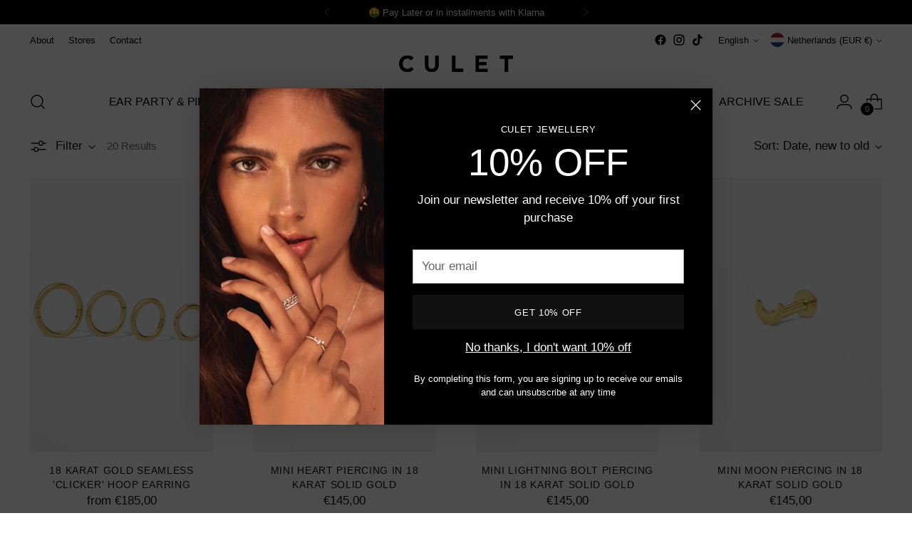

--- FILE ---
content_type: text/html; charset=utf-8
request_url: https://www.culet.nl/collections/all/forward-helix
body_size: 77926
content:
<!doctype html>

<!--
  ___                 ___           ___           ___
       /  /\                     /__/\         /  /\         /  /\
      /  /:/_                    \  \:\       /  /:/        /  /::\
     /  /:/ /\  ___     ___       \  \:\     /  /:/        /  /:/\:\
    /  /:/ /:/ /__/\   /  /\  ___  \  \:\   /  /:/  ___   /  /:/  \:\
   /__/:/ /:/  \  \:\ /  /:/ /__/\  \__\:\ /__/:/  /  /\ /__/:/ \__\:\
   \  \:\/:/    \  \:\  /:/  \  \:\ /  /:/ \  \:\ /  /:/ \  \:\ /  /:/
    \  \::/      \  \:\/:/    \  \:\  /:/   \  \:\  /:/   \  \:\  /:/
     \  \:\       \  \::/      \  \:\/:/     \  \:\/:/     \  \:\/:/
      \  \:\       \__\/        \  \::/       \  \::/       \  \::/
       \__\/                     \__\/         \__\/         \__\/

  --------------------------------------------------------------------
  #  Stiletto v1.8.0
  #  Documentation: https://fluorescent.co/help/stiletto/
  #  Purchase: https://themes.shopify.com/themes/stiletto/
  #  A product by Fluorescent: https://fluorescent.co/
  --------------------------------------------------------------------
-->

<html class="no-js" lang="en" style="--announcement-height: 1px;">
  <head>
 
<meta charset="UTF-8">
    <meta http-equiv="X-UA-Compatible" content="IE=edge,chrome=1">
    <meta name="viewport" content="width=device-width,initial-scale=1">
    <link rel="canonical" href="https://www.culet.nl/collections/all/forward-helix">
    <link rel="preconnect" href="https://cdn.shopify.com" crossorigin><link rel="shortcut icon" href="//www.culet.nl/cdn/shop/files/Culet_logo_b05de95b-d99e-4135-9fb8-25cf36d320cb.png?crop=center&height=32&v=1678278609&width=32" type="image/png"><title>All&ndash; Tagged &quot;Forward Helix&quot;&ndash; Culet Jewellery</title>





  
  




<meta name="description" content="Culet Jewellery">
<meta property="og:url" content="https://www.culet.nl/collections/all/forward-helix">
<meta property="og:site_name" content="Culet Jewellery">
<meta property="og:type" content="website">
<meta property="og:title" content="All">
<meta property="og:description" content="Culet Jewellery">
<meta property="og:image" content="http://www.culet.nl/cdn/shop/files/culet_black_on_white_758x759.png?v=1690282092">
<meta property="og:image:secure_url" content="https://www.culet.nl/cdn/shop/files/culet_black_on_white_758x759.png?v=1690282092">



<meta name="twitter:title" content="All">
<meta name="twitter:description" content="Culet Jewellery">
<meta name="twitter:card" content="summary_large_image">
<meta name="twitter:image" content="https://www.culet.nl/cdn/shop/files/culet_black_on_white_758x759.png?v=1690282092">
<meta name="twitter:image:width" content="480">
<meta name="twitter:image:height" content="480">


    <script>
  console.log('Stiletto v1.8.0 by Fluorescent');

  document.documentElement.className = document.documentElement.className.replace('no-js', '');
  if (window.matchMedia(`(prefers-reduced-motion: reduce)`) === true || window.matchMedia(`(prefers-reduced-motion: reduce)`).matches === true) {
    document.documentElement.classList.add('prefers-reduced-motion');
  }

  window.theme = {
    version: 'v1.8.0',
    themeName: 'Stiletto',
    moneyFormat: "€{{amount_with_comma_separator}}",
    strings: {
      name: "Culet Jewellery",
      accessibility: {
        play_video: "Play",
        pause_video: "Pause",
        range_lower: "Lower",
        range_upper: "Upper"
      },
      product: {
        no_shipping_rates: "Shipping rate unavailable",
        country_placeholder: "Country\/Region",
        review: "Write a review"
      },
      products: {
        product: {
          unavailable: "Unavailable",
          unitPrice: "Unit price",
          unitPriceSeparator: "per",
          sku: "SKU"
        }
      },
      cart: {
        editCartNote: "Edit order notes",
        addCartNote: "Add order notes",
        quantityError: "You have the maximum number of this product in your cart"
      },
      pagination: {
        viewing: "You’re viewing {{ of }} of {{ total }}",
        products: "products",
        results: "results"
      }
    },
    routes: {
      root: "/",
      cart: {
        base: "/cart",
        add: "/cart/add",
        change: "/cart/change",
        update: "/cart/update",
        clear: "/cart/clear",
        // Manual routes until Shopify adds support
        shipping: "/cart/shipping_rates",
      },
      // Manual routes until Shopify adds support
      products: "/products",
      productRecommendations: "/recommendations/products",
      predictive_search_url: '/search/suggest',
    },
    icons: {
      chevron: "\u003cspan class=\"icon icon-new icon-chevron \"\u003e\n  \u003csvg viewBox=\"0 0 24 24\" fill=\"none\" xmlns=\"http:\/\/www.w3.org\/2000\/svg\"\u003e\u003cpath d=\"M1.875 7.438 12 17.563 22.125 7.438\" stroke=\"currentColor\" stroke-width=\"2\"\/\u003e\u003c\/svg\u003e\n\u003c\/span\u003e\n\r",
      close: "\u003cspan class=\"icon icon-new icon-close \"\u003e\n  \u003csvg viewBox=\"0 0 24 24\" fill=\"none\" xmlns=\"http:\/\/www.w3.org\/2000\/svg\"\u003e\u003cpath d=\"M2.66 1.34 2 .68.68 2l.66.66 1.32-1.32zm18.68 21.32.66.66L23.32 22l-.66-.66-1.32 1.32zm1.32-20 .66-.66L22 .68l-.66.66 1.32 1.32zM1.34 21.34.68 22 2 23.32l.66-.66-1.32-1.32zm0-18.68 10 10 1.32-1.32-10-10-1.32 1.32zm11.32 10 10-10-1.32-1.32-10 10 1.32 1.32zm-1.32-1.32-10 10 1.32 1.32 10-10-1.32-1.32zm0 1.32 10 10 1.32-1.32-10-10-1.32 1.32z\" fill=\"currentColor\"\/\u003e\u003c\/svg\u003e\n\u003c\/span\u003e\n\r",
      zoom: "\u003cspan class=\"icon icon-new icon-zoom \"\u003e\n  \u003csvg viewBox=\"0 0 24 24\" fill=\"none\" xmlns=\"http:\/\/www.w3.org\/2000\/svg\"\u003e\u003cpath d=\"M10.3,19.71c5.21,0,9.44-4.23,9.44-9.44S15.51,.83,10.3,.83,.86,5.05,.86,10.27s4.23,9.44,9.44,9.44Z\" fill=\"none\" stroke=\"currentColor\" stroke-linecap=\"round\" stroke-miterlimit=\"10\" stroke-width=\"1.63\"\/\u003e\n          \u003cpath d=\"M5.05,10.27H15.54\" fill=\"none\" stroke=\"currentColor\" stroke-miterlimit=\"10\" stroke-width=\"1.63\"\/\u003e\n          \u003cpath class=\"cross-up\" d=\"M10.3,5.02V15.51\" fill=\"none\" stroke=\"currentColor\" stroke-miterlimit=\"10\" stroke-width=\"1.63\"\/\u003e\n          \u003cpath d=\"M16.92,16.9l6.49,6.49\" fill=\"none\" stroke=\"currentColor\" stroke-miterlimit=\"10\" stroke-width=\"1.63\"\/\u003e\u003c\/svg\u003e\n\u003c\/span\u003e\n\r"
    },
    coreData: {
      n: "Stiletto",
      v: "v1.8.0",
    }
  }

  
</script>

    <style>
  
  
  
  
  
  
  

  :root {
    --color-text: #111111;
    --color-text-8-percent: rgba(17, 17, 17, 0.08);  
    --color-text-alpha: rgba(17, 17, 17, 0.35);
    --color-text-meta: rgba(17, 17, 17, 0.6);
    --color-text-link: #000000;
    --color-text-error: #D02F2E;
    --color-text-success: #478947;

    --color-background: #ffffff;
    --color-background-semi-transparent-80: rgba(255, 255, 255, 0.8);
    --color-background-semi-transparent-90: rgba(255, 255, 255, 0.9);

    --color-background-transparent: rgba(255, 255, 255, 0);
    --color-border: #aaaaaa;
    --color-border-meta: rgba(170, 170, 170, 0.6);
    --color-overlay: rgba(0, 0, 0, 0.7);

    --color-background-meta: #f5f5f5;
    --color-background-meta-alpha: rgba(245, 245, 245, 0.6);
    --color-background-darker-meta: #e8e8e8;
    --color-background-darker-meta-alpha: rgba(232, 232, 232, 0.6);
    --color-background-placeholder: #e8e8e8;
    --color-background-placeholder-lighter: #f0f0f0;
    --color-foreground-placeholder: rgba(17, 17, 17, 0.4);

    --color-border-input: #aaaaaa;
    --color-border-input-alpha: rgba(170, 170, 170, 0.25);
    --color-text-input: #111111;
    --color-text-input-alpha: rgba(17, 17, 17, 0.04);

    --color-text-button: #ffffff;

    --color-background-button: #111111;
    --color-background-button-alpha: rgba(17, 17, 17, 0.6);
    --color-background-outline-button-alpha: rgba(17, 17, 17, 0.1);
    --color-background-button-hover: #444444;

    --color-icon: rgba(17, 17, 17, 0.4);
    --color-icon-darker: rgba(17, 17, 17, 0.6);

    --color-text-sale-badge: #C31818;
    --color-background-sold-badge: #414141;
    --color-text-sold-badge: #ffffff;

    --color-text-header: #000000;
    --color-text-header-half-transparent: rgba(0, 0, 0, 0.5);

    --color-background-header: #ffffff;
    --color-background-header-transparent: rgba(255, 255, 255, 0);
    --color-icon-header: #000000;
    --color-shadow-header: rgba(0, 0, 0, 0.15);

    --color-background-footer: #000000;
    --color-text-footer: #ffffff;
    --color-text-footer-subdued: rgba(255, 255, 255, 0.7);

    --color-products-sale-price: #C31818;
    --color-products-rating-star: #000000;

    --color-products-stock-good: #3C9342;
    --color-products-stock-medium: #A77A06;
    --color-products-stock-bad: #A70100;
    --color-products-stock-bad: #A70100;

    --font-logo: "system_ui", -apple-system, 'Segoe UI', Roboto, 'Helvetica Neue', 'Noto Sans', 'Liberation Sans', Arial, sans-serif, 'Apple Color Emoji', 'Segoe UI Emoji', 'Segoe UI Symbol', 'Noto Color Emoji';
    --font-logo-weight: 400;
    --font-logo-style: normal;
    --logo-text-transform: uppercase;
    --logo-letter-spacing: 0.0em;

    --font-heading: "system_ui", -apple-system, 'Segoe UI', Roboto, 'Helvetica Neue', 'Noto Sans', 'Liberation Sans', Arial, sans-serif, 'Apple Color Emoji', 'Segoe UI Emoji', 'Segoe UI Symbol', 'Noto Color Emoji';
    --font-heading-weight: 400;
    --font-heading-style: normal;
    --font-heading-text-transform: uppercase;
    --font-heading-base-letter-spacing: 0.0em;
    --font-heading-base-size: 60px;

    --font-body: "system_ui", -apple-system, 'Segoe UI', Roboto, 'Helvetica Neue', 'Noto Sans', 'Liberation Sans', Arial, sans-serif, 'Apple Color Emoji', 'Segoe UI Emoji', 'Segoe UI Symbol', 'Noto Color Emoji';
    --font-body-weight: 400;
    --font-body-style: normal;
    --font-body-italic: italic;
    --font-body-bold-weight: 700;
    --font-body-base-letter-spacing: 0.0em;
    --font-body-base-size: 17px;

    /* Typography */
    --line-height-heading: 1.1;
    --line-height-subheading: 1.33;
    --line-height-body: 1.5;

    --logo-font-size: 
clamp(1.3125rem, 1.0794198895027625rem + 0.9944751381215469vw, 1.875rem)
;

    --font-size-navigation-base: 16px;
    --font-navigation-base-letter-spacing: -0.005em;
    --font-navigation-base-text-transform: none;

    --font-size-heading-display-1: 
clamp(4.5rem, 4.0338397790055245rem + 1.9889502762430937vw, 5.625rem)
;
    --font-size-heading-display-2: 
clamp(3.999rem, 3.5847389502762432rem + 1.767513812154696vw, 4.99875rem)
;
    --font-size-heading-display-3: 
clamp(3.4998rem, 3.1372516574585636rem + 1.5468729281767954vw, 4.37475rem)
;
    --font-size-heading-1-base: 
clamp(3.0rem, 2.6892265193370166rem + 1.3259668508287292vw, 3.75rem)
;
    --font-size-heading-2-base: 
clamp(2.625rem, 2.3530732044198897rem + 1.1602209944751383vw, 3.28125rem)
;
    --font-size-heading-3-base: 
clamp(2.25rem, 2.0169198895027622rem + 0.9944751381215469vw, 2.8125rem)
;
    --font-size-heading-4-base: 
clamp(1.749rem, 1.5678190607734808rem + 0.7730386740331492vw, 2.18625rem)
;
    --font-size-heading-5-base: 
clamp(1.5rem, 1.3446132596685083rem + 0.6629834254143646vw, 1.875rem)
;
    --font-size-heading-6-base: 
clamp(1.248rem, 1.1187182320441988rem + 0.5516022099447514vw, 1.56rem)
;
    --font-size-body-400: 
clamp(1.68161875rem, 1.6449448895027625rem + 0.15647513812154695vw, 1.770125rem)
;
    --font-size-body-350: 
clamp(1.569578125rem, 1.535347720994475rem + 0.14604972375690609vw, 1.6521875rem)
;
    --font-size-body-300: 
clamp(1.4575375rem, 1.4257505524861878rem + 0.1356243093922652vw, 1.53425rem)
;
    --font-size-body-250: 
clamp(1.345496875rem, 1.3161533839779005rem + 0.1251988950276243vw, 1.4163125rem)
;
    --font-size-body-200: 
clamp(1.23345625rem, 1.2065562154696132rem + 0.11477348066298342vw, 1.298375rem)
;
    --font-size-body-150: 
clamp(1.121415625rem, 1.096959046961326rem + 0.10434806629834253vw, 1.1804375rem)
;
    --font-size-body-100: 
clamp(1.009375rem, 0.9873618784530387rem + 0.09392265193370165vw, 1.0625rem)
;
    --font-size-body-75: 
clamp(0.896325rem, 0.8767773480662984rem + 0.08340331491712707vw, 0.9435rem)
;
    --font-size-body-60: 
clamp(0.829908125rem, 0.8118089364640884rem + 0.07722320441988952vw, 0.8735875rem)
;
    --font-size-body-50: 
clamp(0.784284375rem, 0.7671801795580111rem + 0.0729779005524862vw, 0.8255625rem)
;
    --font-size-body-25: 
clamp(0.72876875rem, 0.7128752762430939rem + 0.0678121546961326vw, 0.767125rem)
;
    --font-size-body-20: 
clamp(0.67224375rem, 0.6575830110497237rem + 0.06255248618784531vw, 0.707625rem)
;

    /* Buttons */
    
      --button-padding-multiplier: 1;
      --font-size-button: var(--font-size-body-50);
      --font-size-button-x-small: var(--font-size-body-25);
    

    --font-button-text-transform: uppercase;
    --button-letter-spacing: 0.05em;
    --line-height-button: 1.45;

    /* Product badges */
    
      --font-size-product-badge: var(--font-size-body-20);
    

    --font-product-badge-text-transform: uppercase;

    /* Product listing titles */
    
      --font-size-listing-title: var(--font-size-body-60);
    

    --font-product-listing-title-text-transform: uppercase;
    --font-product-listing-title-base-letter-spacing: 0.05em;

    /* Shopify pay specific */
    --payment-terms-background-color: #f5f5f5;
  }

  @supports not (font-size: clamp(10px, 3.3vw, 20px)) {
    :root {
      --logo-font-size: 
1.59375rem
;
      --font-size-heading-display-1: 
5.0625rem
;
      --font-size-heading-display-2: 
4.498875rem
;
      --font-size-heading-display-3: 
3.937275rem
;
      --font-size-heading-1-base: 
3.375rem
;
      --font-size-heading-2-base: 
2.953125rem
;
      --font-size-heading-3-base: 
2.53125rem
;
      --font-size-heading-4-base: 
1.967625rem
;
      --font-size-heading-5-base: 
1.6875rem
;
      --font-size-heading-6-base: 
1.404rem
;
      --font-size-body-400: 
1.725871875rem
;
      --font-size-body-350: 
1.6108828125rem
;
      --font-size-body-300: 
1.49589375rem
;
      --font-size-body-250: 
1.3809046875rem
;
      --font-size-body-200: 
1.265915625rem
;
      --font-size-body-150: 
1.1509265625rem
;
      --font-size-body-100: 
1.0359375rem
;
      --font-size-body-75: 
0.9199125rem
;
      --font-size-body-60: 
0.8517478125rem
;
      --font-size-body-50: 
0.8049234375rem
;
      --font-size-body-25: 
0.747946875rem
;
      --font-size-body-20: 
0.689934375rem
;
    }
  }.product-badge[data-handle="responsible"]{
        color: #3C9342;
      }
    
.product-badge[data-handle="best-seller"]{
        color: #7e6b45;
      }
    
.product-badge[data-handle="new"]{
        color: #000000;
      }
    

</style>
<script>
  flu = window.flu || {};
  flu.chunks = {
    photoswipe: "//www.culet.nl/cdn/shop/t/26/assets/photoswipe-chunk.js?v=94634968582287311471714481713",
    swiper: "//www.culet.nl/cdn/shop/t/26/assets/swiper-chunk.js?v=138875569360253309071714481713",
    nouislider: "//www.culet.nl/cdn/shop/t/26/assets/nouislider-chunk.js?v=39418601648896118051714481713",
    polyfillInert: "//www.culet.nl/cdn/shop/t/26/assets/polyfill-inert-chunk.js?v=9775187524458939151714481713",
    polyfillResizeObserver: "//www.culet.nl/cdn/shop/t/26/assets/polyfill-resize-observer-chunk.js?v=49253094118087005231714481713",
  };
</script>





  <script type="module" src="//www.culet.nl/cdn/shop/t/26/assets/theme.min.js?v=20044946416576362051714481713"></script>







<meta name="viewport" content="width=device-width,initial-scale=1">
<script defer>
  var defineVH = function () {
    document.documentElement.style.setProperty('--vh', window.innerHeight * 0.01 + 'px');
  };
  window.addEventListener('resize', defineVH);
  window.addEventListener('orientationchange', defineVH);
  defineVH();
</script>

<link href="//www.culet.nl/cdn/shop/t/26/assets/theme.css?v=159672439212593264681714481713" rel="stylesheet" type="text/css" media="all" />
<link href="//www.culet.nl/cdn/shop/t/26/assets/custom.css?v=55038404157056463381714481713" rel="stylesheet" type="text/css" media="all" />
<script>window.performance && window.performance.mark && window.performance.mark('shopify.content_for_header.start');</script><meta name="google-site-verification" content="p8k-lI4RbkmwUmYWJkwtovZIcz7koQ_CQp16hV9jsgI">
<meta name="facebook-domain-verification" content="m1wjdj7my66v5ugmopsuqz8s8apckp">
<meta name="facebook-domain-verification" content="t47466imz1mivpm481seny325qng5p">
<meta name="facebook-domain-verification" content="pxgufhe534mya1dtoe9ejm4v10kkip">
<meta name="facebook-domain-verification" content="xv3uuaxcxcgtpjr4y2pszjg4100zr6">
<meta id="shopify-digital-wallet" name="shopify-digital-wallet" content="/25775669338/digital_wallets/dialog">
<meta name="shopify-checkout-api-token" content="fcbe4f3ff65e1912a91b9a65a9ab011e">
<meta id="in-context-paypal-metadata" data-shop-id="25775669338" data-venmo-supported="false" data-environment="production" data-locale="en_US" data-paypal-v4="true" data-currency="EUR">
<link rel="alternate" type="application/atom+xml" title="Feed" href="/collections/all/forward-helix.atom" />
<link rel="next" href="/collections/all/forward-helix?page=2">
<link rel="alternate" hreflang="x-default" href="https://www.culet.nl/collections/all/forward-helix">
<link rel="alternate" hreflang="en" href="https://www.culet.nl/collections/all/forward-helix">
<link rel="alternate" hreflang="nl" href="https://www.culet.nl/nl/collections/all/forward-helix">
<link rel="alternate" type="application/json+oembed" href="https://www.culet.nl/collections/all/forward-helix.oembed">
<script async="async" src="/checkouts/internal/preloads.js?locale=en-NL"></script>
<link rel="preconnect" href="https://shop.app" crossorigin="anonymous">
<script async="async" src="https://shop.app/checkouts/internal/preloads.js?locale=en-NL&shop_id=25775669338" crossorigin="anonymous"></script>
<script id="apple-pay-shop-capabilities" type="application/json">{"shopId":25775669338,"countryCode":"NL","currencyCode":"EUR","merchantCapabilities":["supports3DS"],"merchantId":"gid:\/\/shopify\/Shop\/25775669338","merchantName":"Culet Jewellery","requiredBillingContactFields":["postalAddress","email","phone"],"requiredShippingContactFields":["postalAddress","email","phone"],"shippingType":"shipping","supportedNetworks":["visa","maestro","masterCard","amex"],"total":{"type":"pending","label":"Culet Jewellery","amount":"1.00"},"shopifyPaymentsEnabled":true,"supportsSubscriptions":true}</script>
<script id="shopify-features" type="application/json">{"accessToken":"fcbe4f3ff65e1912a91b9a65a9ab011e","betas":["rich-media-storefront-analytics"],"domain":"www.culet.nl","predictiveSearch":true,"shopId":25775669338,"locale":"en"}</script>
<script>var Shopify = Shopify || {};
Shopify.shop = "culet-jewellery.myshopify.com";
Shopify.locale = "en";
Shopify.currency = {"active":"EUR","rate":"1.0"};
Shopify.country = "NL";
Shopify.theme = {"name":"Culet","id":160815644999,"schema_name":"Stiletto","schema_version":"1.8.0","theme_store_id":1621,"role":"main"};
Shopify.theme.handle = "null";
Shopify.theme.style = {"id":null,"handle":null};
Shopify.cdnHost = "www.culet.nl/cdn";
Shopify.routes = Shopify.routes || {};
Shopify.routes.root = "/";</script>
<script type="module">!function(o){(o.Shopify=o.Shopify||{}).modules=!0}(window);</script>
<script>!function(o){function n(){var o=[];function n(){o.push(Array.prototype.slice.apply(arguments))}return n.q=o,n}var t=o.Shopify=o.Shopify||{};t.loadFeatures=n(),t.autoloadFeatures=n()}(window);</script>
<script>
  window.ShopifyPay = window.ShopifyPay || {};
  window.ShopifyPay.apiHost = "shop.app\/pay";
  window.ShopifyPay.redirectState = null;
</script>
<script id="shop-js-analytics" type="application/json">{"pageType":"collection"}</script>
<script defer="defer" async type="module" src="//www.culet.nl/cdn/shopifycloud/shop-js/modules/v2/client.init-shop-cart-sync_BN7fPSNr.en.esm.js"></script>
<script defer="defer" async type="module" src="//www.culet.nl/cdn/shopifycloud/shop-js/modules/v2/chunk.common_Cbph3Kss.esm.js"></script>
<script defer="defer" async type="module" src="//www.culet.nl/cdn/shopifycloud/shop-js/modules/v2/chunk.modal_DKumMAJ1.esm.js"></script>
<script type="module">
  await import("//www.culet.nl/cdn/shopifycloud/shop-js/modules/v2/client.init-shop-cart-sync_BN7fPSNr.en.esm.js");
await import("//www.culet.nl/cdn/shopifycloud/shop-js/modules/v2/chunk.common_Cbph3Kss.esm.js");
await import("//www.culet.nl/cdn/shopifycloud/shop-js/modules/v2/chunk.modal_DKumMAJ1.esm.js");

  window.Shopify.SignInWithShop?.initShopCartSync?.({"fedCMEnabled":true,"windoidEnabled":true});

</script>
<script>
  window.Shopify = window.Shopify || {};
  if (!window.Shopify.featureAssets) window.Shopify.featureAssets = {};
  window.Shopify.featureAssets['shop-js'] = {"shop-cart-sync":["modules/v2/client.shop-cart-sync_CJVUk8Jm.en.esm.js","modules/v2/chunk.common_Cbph3Kss.esm.js","modules/v2/chunk.modal_DKumMAJ1.esm.js"],"init-fed-cm":["modules/v2/client.init-fed-cm_7Fvt41F4.en.esm.js","modules/v2/chunk.common_Cbph3Kss.esm.js","modules/v2/chunk.modal_DKumMAJ1.esm.js"],"init-shop-email-lookup-coordinator":["modules/v2/client.init-shop-email-lookup-coordinator_Cc088_bR.en.esm.js","modules/v2/chunk.common_Cbph3Kss.esm.js","modules/v2/chunk.modal_DKumMAJ1.esm.js"],"init-windoid":["modules/v2/client.init-windoid_hPopwJRj.en.esm.js","modules/v2/chunk.common_Cbph3Kss.esm.js","modules/v2/chunk.modal_DKumMAJ1.esm.js"],"shop-button":["modules/v2/client.shop-button_B0jaPSNF.en.esm.js","modules/v2/chunk.common_Cbph3Kss.esm.js","modules/v2/chunk.modal_DKumMAJ1.esm.js"],"shop-cash-offers":["modules/v2/client.shop-cash-offers_DPIskqss.en.esm.js","modules/v2/chunk.common_Cbph3Kss.esm.js","modules/v2/chunk.modal_DKumMAJ1.esm.js"],"shop-toast-manager":["modules/v2/client.shop-toast-manager_CK7RT69O.en.esm.js","modules/v2/chunk.common_Cbph3Kss.esm.js","modules/v2/chunk.modal_DKumMAJ1.esm.js"],"init-shop-cart-sync":["modules/v2/client.init-shop-cart-sync_BN7fPSNr.en.esm.js","modules/v2/chunk.common_Cbph3Kss.esm.js","modules/v2/chunk.modal_DKumMAJ1.esm.js"],"init-customer-accounts-sign-up":["modules/v2/client.init-customer-accounts-sign-up_CfPf4CXf.en.esm.js","modules/v2/client.shop-login-button_DeIztwXF.en.esm.js","modules/v2/chunk.common_Cbph3Kss.esm.js","modules/v2/chunk.modal_DKumMAJ1.esm.js"],"pay-button":["modules/v2/client.pay-button_CgIwFSYN.en.esm.js","modules/v2/chunk.common_Cbph3Kss.esm.js","modules/v2/chunk.modal_DKumMAJ1.esm.js"],"init-customer-accounts":["modules/v2/client.init-customer-accounts_DQ3x16JI.en.esm.js","modules/v2/client.shop-login-button_DeIztwXF.en.esm.js","modules/v2/chunk.common_Cbph3Kss.esm.js","modules/v2/chunk.modal_DKumMAJ1.esm.js"],"avatar":["modules/v2/client.avatar_BTnouDA3.en.esm.js"],"init-shop-for-new-customer-accounts":["modules/v2/client.init-shop-for-new-customer-accounts_CsZy_esa.en.esm.js","modules/v2/client.shop-login-button_DeIztwXF.en.esm.js","modules/v2/chunk.common_Cbph3Kss.esm.js","modules/v2/chunk.modal_DKumMAJ1.esm.js"],"shop-follow-button":["modules/v2/client.shop-follow-button_BRMJjgGd.en.esm.js","modules/v2/chunk.common_Cbph3Kss.esm.js","modules/v2/chunk.modal_DKumMAJ1.esm.js"],"checkout-modal":["modules/v2/client.checkout-modal_B9Drz_yf.en.esm.js","modules/v2/chunk.common_Cbph3Kss.esm.js","modules/v2/chunk.modal_DKumMAJ1.esm.js"],"shop-login-button":["modules/v2/client.shop-login-button_DeIztwXF.en.esm.js","modules/v2/chunk.common_Cbph3Kss.esm.js","modules/v2/chunk.modal_DKumMAJ1.esm.js"],"lead-capture":["modules/v2/client.lead-capture_DXYzFM3R.en.esm.js","modules/v2/chunk.common_Cbph3Kss.esm.js","modules/v2/chunk.modal_DKumMAJ1.esm.js"],"shop-login":["modules/v2/client.shop-login_CA5pJqmO.en.esm.js","modules/v2/chunk.common_Cbph3Kss.esm.js","modules/v2/chunk.modal_DKumMAJ1.esm.js"],"payment-terms":["modules/v2/client.payment-terms_BxzfvcZJ.en.esm.js","modules/v2/chunk.common_Cbph3Kss.esm.js","modules/v2/chunk.modal_DKumMAJ1.esm.js"]};
</script>
<script>(function() {
  var isLoaded = false;
  function asyncLoad() {
    if (isLoaded) return;
    isLoaded = true;
    var urls = ["https:\/\/chimpstatic.com\/mcjs-connected\/js\/users\/c4b4e5bcb9202f9a40620446b\/7994a386bd7f899705a3c50b1.js?shop=culet-jewellery.myshopify.com","https:\/\/gdprcdn.b-cdn.net\/js\/gdpr_cookie_consent.min.js?shop=culet-jewellery.myshopify.com","https:\/\/portfolio.zifyapp.com\/js\/frontend\/scripttag-v1.js?shop=culet-jewellery.myshopify.com","https:\/\/cdn.autoketing.org\/sdk-cdn\/currency-convert\/dist\/currency-convert-embed.js?t=1651760122727176899\u0026shop=culet-jewellery.myshopify.com","\/\/shopify.privy.com\/widget.js?shop=culet-jewellery.myshopify.com","\/\/shopify.privy.com\/widget.js?shop=culet-jewellery.myshopify.com"];
    for (var i = 0; i < urls.length; i++) {
      var s = document.createElement('script');
      s.type = 'text/javascript';
      s.async = true;
      s.src = urls[i];
      var x = document.getElementsByTagName('script')[0];
      x.parentNode.insertBefore(s, x);
    }
  };
  if(window.attachEvent) {
    window.attachEvent('onload', asyncLoad);
  } else {
    window.addEventListener('load', asyncLoad, false);
  }
})();</script>
<script id="__st">var __st={"a":25775669338,"offset":3600,"reqid":"357d9590-1f79-4daa-970e-f2fe9cf115a1-1769921632","pageurl":"www.culet.nl\/collections\/all\/forward-helix","u":"3350b6283739","p":"collection","rtyp":"collection","rid":177819877466};</script>
<script>window.ShopifyPaypalV4VisibilityTracking = true;</script>
<script id="captcha-bootstrap">!function(){'use strict';const t='contact',e='account',n='new_comment',o=[[t,t],['blogs',n],['comments',n],[t,'customer']],c=[[e,'customer_login'],[e,'guest_login'],[e,'recover_customer_password'],[e,'create_customer']],r=t=>t.map((([t,e])=>`form[action*='/${t}']:not([data-nocaptcha='true']) input[name='form_type'][value='${e}']`)).join(','),a=t=>()=>t?[...document.querySelectorAll(t)].map((t=>t.form)):[];function s(){const t=[...o],e=r(t);return a(e)}const i='password',u='form_key',d=['recaptcha-v3-token','g-recaptcha-response','h-captcha-response',i],f=()=>{try{return window.sessionStorage}catch{return}},m='__shopify_v',_=t=>t.elements[u];function p(t,e,n=!1){try{const o=window.sessionStorage,c=JSON.parse(o.getItem(e)),{data:r}=function(t){const{data:e,action:n}=t;return t[m]||n?{data:e,action:n}:{data:t,action:n}}(c);for(const[e,n]of Object.entries(r))t.elements[e]&&(t.elements[e].value=n);n&&o.removeItem(e)}catch(o){console.error('form repopulation failed',{error:o})}}const l='form_type',E='cptcha';function T(t){t.dataset[E]=!0}const w=window,h=w.document,L='Shopify',v='ce_forms',y='captcha';let A=!1;((t,e)=>{const n=(g='f06e6c50-85a8-45c8-87d0-21a2b65856fe',I='https://cdn.shopify.com/shopifycloud/storefront-forms-hcaptcha/ce_storefront_forms_captcha_hcaptcha.v1.5.2.iife.js',D={infoText:'Protected by hCaptcha',privacyText:'Privacy',termsText:'Terms'},(t,e,n)=>{const o=w[L][v],c=o.bindForm;if(c)return c(t,g,e,D).then(n);var r;o.q.push([[t,g,e,D],n]),r=I,A||(h.body.append(Object.assign(h.createElement('script'),{id:'captcha-provider',async:!0,src:r})),A=!0)});var g,I,D;w[L]=w[L]||{},w[L][v]=w[L][v]||{},w[L][v].q=[],w[L][y]=w[L][y]||{},w[L][y].protect=function(t,e){n(t,void 0,e),T(t)},Object.freeze(w[L][y]),function(t,e,n,w,h,L){const[v,y,A,g]=function(t,e,n){const i=e?o:[],u=t?c:[],d=[...i,...u],f=r(d),m=r(i),_=r(d.filter((([t,e])=>n.includes(e))));return[a(f),a(m),a(_),s()]}(w,h,L),I=t=>{const e=t.target;return e instanceof HTMLFormElement?e:e&&e.form},D=t=>v().includes(t);t.addEventListener('submit',(t=>{const e=I(t);if(!e)return;const n=D(e)&&!e.dataset.hcaptchaBound&&!e.dataset.recaptchaBound,o=_(e),c=g().includes(e)&&(!o||!o.value);(n||c)&&t.preventDefault(),c&&!n&&(function(t){try{if(!f())return;!function(t){const e=f();if(!e)return;const n=_(t);if(!n)return;const o=n.value;o&&e.removeItem(o)}(t);const e=Array.from(Array(32),(()=>Math.random().toString(36)[2])).join('');!function(t,e){_(t)||t.append(Object.assign(document.createElement('input'),{type:'hidden',name:u})),t.elements[u].value=e}(t,e),function(t,e){const n=f();if(!n)return;const o=[...t.querySelectorAll(`input[type='${i}']`)].map((({name:t})=>t)),c=[...d,...o],r={};for(const[a,s]of new FormData(t).entries())c.includes(a)||(r[a]=s);n.setItem(e,JSON.stringify({[m]:1,action:t.action,data:r}))}(t,e)}catch(e){console.error('failed to persist form',e)}}(e),e.submit())}));const S=(t,e)=>{t&&!t.dataset[E]&&(n(t,e.some((e=>e===t))),T(t))};for(const o of['focusin','change'])t.addEventListener(o,(t=>{const e=I(t);D(e)&&S(e,y())}));const B=e.get('form_key'),M=e.get(l),P=B&&M;t.addEventListener('DOMContentLoaded',(()=>{const t=y();if(P)for(const e of t)e.elements[l].value===M&&p(e,B);[...new Set([...A(),...v().filter((t=>'true'===t.dataset.shopifyCaptcha))])].forEach((e=>S(e,t)))}))}(h,new URLSearchParams(w.location.search),n,t,e,['guest_login'])})(!0,!0)}();</script>
<script integrity="sha256-4kQ18oKyAcykRKYeNunJcIwy7WH5gtpwJnB7kiuLZ1E=" data-source-attribution="shopify.loadfeatures" defer="defer" src="//www.culet.nl/cdn/shopifycloud/storefront/assets/storefront/load_feature-a0a9edcb.js" crossorigin="anonymous"></script>
<script crossorigin="anonymous" defer="defer" src="//www.culet.nl/cdn/shopifycloud/storefront/assets/shopify_pay/storefront-65b4c6d7.js?v=20250812"></script>
<script data-source-attribution="shopify.dynamic_checkout.dynamic.init">var Shopify=Shopify||{};Shopify.PaymentButton=Shopify.PaymentButton||{isStorefrontPortableWallets:!0,init:function(){window.Shopify.PaymentButton.init=function(){};var t=document.createElement("script");t.src="https://www.culet.nl/cdn/shopifycloud/portable-wallets/latest/portable-wallets.en.js",t.type="module",document.head.appendChild(t)}};
</script>
<script data-source-attribution="shopify.dynamic_checkout.buyer_consent">
  function portableWalletsHideBuyerConsent(e){var t=document.getElementById("shopify-buyer-consent"),n=document.getElementById("shopify-subscription-policy-button");t&&n&&(t.classList.add("hidden"),t.setAttribute("aria-hidden","true"),n.removeEventListener("click",e))}function portableWalletsShowBuyerConsent(e){var t=document.getElementById("shopify-buyer-consent"),n=document.getElementById("shopify-subscription-policy-button");t&&n&&(t.classList.remove("hidden"),t.removeAttribute("aria-hidden"),n.addEventListener("click",e))}window.Shopify?.PaymentButton&&(window.Shopify.PaymentButton.hideBuyerConsent=portableWalletsHideBuyerConsent,window.Shopify.PaymentButton.showBuyerConsent=portableWalletsShowBuyerConsent);
</script>
<script data-source-attribution="shopify.dynamic_checkout.cart.bootstrap">document.addEventListener("DOMContentLoaded",(function(){function t(){return document.querySelector("shopify-accelerated-checkout-cart, shopify-accelerated-checkout")}if(t())Shopify.PaymentButton.init();else{new MutationObserver((function(e,n){t()&&(Shopify.PaymentButton.init(),n.disconnect())})).observe(document.body,{childList:!0,subtree:!0})}}));
</script>
<link id="shopify-accelerated-checkout-styles" rel="stylesheet" media="screen" href="https://www.culet.nl/cdn/shopifycloud/portable-wallets/latest/accelerated-checkout-backwards-compat.css" crossorigin="anonymous">
<style id="shopify-accelerated-checkout-cart">
        #shopify-buyer-consent {
  margin-top: 1em;
  display: inline-block;
  width: 100%;
}

#shopify-buyer-consent.hidden {
  display: none;
}

#shopify-subscription-policy-button {
  background: none;
  border: none;
  padding: 0;
  text-decoration: underline;
  font-size: inherit;
  cursor: pointer;
}

#shopify-subscription-policy-button::before {
  box-shadow: none;
}

      </style>

<script>window.performance && window.performance.mark && window.performance.mark('shopify.content_for_header.end');</script>
  <!-- BEGIN app block: shopify://apps/epa-easy-product-addons/blocks/speedup_link/0099190e-a0cb-49e7-8d26-026c9d26f337 -->

  <script>
    window["sg_addons_coll_ids"] = {
      ids:""
    };
    window["items_with_ids"] = false || {}
  </script>


<!-- BEGIN app snippet: sg-globals -->
<script type="text/javascript">
  (function(){
    const convertLang = (locale) => {
      let t = locale.toUpperCase();
      return "PT-BR" === t || "PT-PT" === t || "ZH-CN" === t || "ZH-TW" === t ? t.replace("-", "_") : t.match(/^[a-zA-Z]{2}-[a-zA-Z]{2}$/) ? t.substring(0, 2) : t
    }

    const sg_addon_setGlobalVariables = () => {
      try{
        let locale = "en";
        window["sg_addon_currentLanguage"] = convertLang(locale);
        window["sg_addon_defaultLanguage"] ="en";
        window["sg_addon_defaultRootUrl"] ="/";
        window["sg_addon_currentRootUrl"] ="/";
        window["sg_addon_shopLocales"] = sgAddonGetAllLocales();
      }catch(err){
        console.log("Language Config:- ",err);
      }
    }

    const sgAddonGetAllLocales = () => {
      let shopLocales = {};
      try{shopLocales["en"] = {
            endonymName : "English",
            isoCode : "en",
            name : "English",
            primary : true,
            rootUrl : "\/"
          };shopLocales["nl"] = {
            endonymName : "Nederlands",
            isoCode : "nl",
            name : "Dutch",
            primary : false,
            rootUrl : "\/nl"
          };}catch(err){
        console.log("getAllLocales Config:- ",err);
      }
      return shopLocales;
    }

    sg_addon_setGlobalVariables();
    
    window["sg_addon_sfApiVersion"]='2025-04';
    window["sgAddon_moneyFormats"] = {
      "money": "€{{amount_with_comma_separator}}",
      "moneyCurrency": "€{{amount_with_comma_separator}} EUR"
    };
    window["sg_addon_groupsData"] = {};
    try {
      let customSGAddonMeta = {};
      if (customSGAddonMeta.sg_addon_custom_js) {
        Function(customSGAddonMeta.sg_addon_custom_js)();
      }
    } catch (error) {
      console.warn("Error In SG Addon Custom Code", error);
    }
  })();
</script>
<!-- END app snippet -->
<!-- BEGIN app snippet: sg_speedup -->


<script>
  try{
    window["sgAddon_all_translated"] = {}
    window["sg_addon_settings_config"] =  {"host":"https://spa.spicegems.com","shopName":"culet-jewellery.myshopify.com","hasSetting":1,"sgCookieHash":"5cgwyZDsA6","hasMaster":1,"handleId":{"mastersToReq":["halo-earrings-with-diamond"],"collectionsToReq":"[]","hasProMaster":true,"hasCollMaster":false},"settings":{"is_active":"1","max_addons":"5","quick_view":"0","quick_view_desc":"0","ajax_cart":"0","bro_stack":"0","quantity_selector":"1","image_viewer":"1","addons_heading":"Goes with:","cart_heading":"Cart Addons Box","addaddon_cart":"ADD ADDON","variant":"Variant","quantity":"Quantity","view_full_details":"View full details","less_details":"Less details...","add_to_cart":"ADD TO CART","message":"Product added to cart.","custom_css":".sg-sm-img img{\nheight: 78px;\n}\n.sg-pro-access-heading, .sg-pro-access-product-title{\nfont-family: Karla,sans-serif;\n}","sold_pro":"1","image_link":"1","compare_at":"0","unlink_title":"1","image_click_checkbox":"1","cart_max_addons":"5","cart_quantity_selector":"1","cart_sold_pro":"0","cart_image_link":"0","compare_at_cart":"0","sg_currency":"spice_currency_1","qv_label":"Quick View","sold_out":"Sold Out","qv_sold_out":"SOLD OUT","way_to_prevent":"none","soldout_master":"1","cart_qv":"0","cartqv_desc":"0","plusminus_qty":"0","plusminus_cart":"0","line_prop":"0","label_show":"1","label_text":"Additional Info","addon_mandatory":"0","mandatory_text":"Please select atleast an addon!","line_placeholder":"Text Message","sell_master":"0","atc_btn_selector":"no","theme_data":"","applied_discount":"0","is_discount":"0","layout":{"name":"layout-01","isBundle":false},"group_layout":"layout-01","product_snippet":"1","cart_snippet":"0","product_form_selector":"no","atc_product_selector":"no","cart_form_selector":"no","checkout_btn_selector":"no","subtotal":"0","subtotal_label":"SubTotal","subtotal_position":"beforebegin","jQVersion":"1","collection_discount":"0","inventoryOnProduct":"0","inventoryOnCart":"0","inStock":"0","lowStock":"0","inStockLabel":"<span>[inventory_qty] In Stock</span>","lowStockLabel":"<span>only [inventory_qty] Left</span>","thresholdQty":"5","bl_atc_label":"ADD TO CART","bl_unselect_label":"PLEASE SELECT ATLEAST ONE ADDON","bl_master_label":"THIS ITEM","bl_heading":"Frequently Bought Together","addon_slider":"0","individual_atc":"0","individual_atc_label":"ADD ADDON","liquid_install":"0","limit_pro_data":"56","limit_coll_data":"0","money_format":"€{{amount_with_comma_separator}} EUR","admin_discount":"1"},"allow_asset_script":false} ;
    window["sgAddon_translated_locale"] =  "" ;
    window["sg_addon_all_group_translations"] = {};
    window["sgAddon_group_translated_locale"] =  "" ;
  } catch(error){
    console.warn("Error in getting settings or translate", error);
  }
</script>



<!-- ADDONS SCRIPT FROM SPEEDUP CDN -->
	<script type="text/javascript" src='https://cdnbspa.spicegems.com/js/serve/shop/culet-jewellery.myshopify.com/index_23a1494caaa38cc881cdc902bcb424cbb1d9e6b6.js?v=infytonow812&shop=culet-jewellery.myshopify.com' type="text/javascript" async></script>

<!-- END app snippet -->



<!-- END app block --><!-- BEGIN app block: shopify://apps/eg-auto-add-to-cart/blocks/app-embed/0f7d4f74-1e89-4820-aec4-6564d7e535d2 -->










  
    <script
      async
      type="text/javascript"
      src="https://cdn.506.io/eg/script.js?shop=culet-jewellery.myshopify.com&v=7"
    ></script>
  



  <meta id="easygift-shop" itemid="c2hvcF8kXzE3Njk5MjE2MzM=" content="{&quot;isInstalled&quot;:true,&quot;installedOn&quot;:&quot;2022-12-03T19:58:54.478Z&quot;,&quot;appVersion&quot;:&quot;3.0&quot;,&quot;subscriptionName&quot;:&quot;Unlimited&quot;,&quot;cartAnalytics&quot;:true,&quot;freeTrialEndsOn&quot;:null,&quot;settings&quot;:{&quot;reminderBannerStyle&quot;:{&quot;position&quot;:{&quot;horizontal&quot;:&quot;right&quot;,&quot;vertical&quot;:&quot;bottom&quot;},&quot;imageUrl&quot;:null,&quot;closingMode&quot;:&quot;doNotAutoClose&quot;,&quot;cssStyles&quot;:&quot;&quot;,&quot;displayAfter&quot;:5,&quot;headerText&quot;:&quot;&quot;,&quot;primaryColor&quot;:&quot;#000000&quot;,&quot;reshowBannerAfter&quot;:&quot;everyNewSession&quot;,&quot;selfcloseAfter&quot;:5,&quot;showImage&quot;:false,&quot;subHeaderText&quot;:&quot;&quot;},&quot;addedItemIdentifier&quot;:&quot;_Gifted&quot;,&quot;ignoreOtherAppLineItems&quot;:null,&quot;customVariantsInfoLifetimeMins&quot;:1440,&quot;redirectPath&quot;:null,&quot;ignoreNonStandardCartRequests&quot;:false,&quot;bannerStyle&quot;:{&quot;position&quot;:{&quot;horizontal&quot;:&quot;right&quot;,&quot;vertical&quot;:&quot;bottom&quot;},&quot;cssStyles&quot;:null,&quot;primaryColor&quot;:&quot;#000000&quot;},&quot;themePresetId&quot;:null,&quot;notificationStyle&quot;:{&quot;position&quot;:{&quot;horizontal&quot;:null,&quot;vertical&quot;:null},&quot;primaryColor&quot;:null,&quot;duration&quot;:null,&quot;cssStyles&quot;:null,&quot;hasCustomizations&quot;:false},&quot;fetchCartData&quot;:false,&quot;useLocalStorage&quot;:{&quot;expiryMinutes&quot;:null,&quot;enabled&quot;:false},&quot;popupStyle&quot;:{&quot;primaryColor&quot;:null,&quot;secondaryColor&quot;:null,&quot;cssStyles&quot;:null,&quot;addButtonText&quot;:null,&quot;dismissButtonText&quot;:null,&quot;outOfStockButtonText&quot;:null,&quot;imageUrl&quot;:null,&quot;hasCustomizations&quot;:false,&quot;showProductLink&quot;:false,&quot;subscriptionLabel&quot;:&quot;Subscription Plan&quot;},&quot;refreshAfterBannerClick&quot;:false,&quot;disableReapplyRules&quot;:false,&quot;disableReloadOnFailedAddition&quot;:false,&quot;autoReloadCartPage&quot;:false,&quot;ajaxRedirectPath&quot;:null,&quot;allowSimultaneousRequests&quot;:false,&quot;applyRulesOnCheckout&quot;:false,&quot;enableCartCtrlOverrides&quot;:true,&quot;scriptSettings&quot;:{&quot;branding&quot;:{&quot;removalRequestSent&quot;:null,&quot;show&quot;:false},&quot;productPageRedirection&quot;:{&quot;enabled&quot;:false,&quot;products&quot;:[],&quot;redirectionURL&quot;:&quot;\/&quot;},&quot;debugging&quot;:{&quot;enabled&quot;:false,&quot;enabledOn&quot;:null,&quot;stringifyObj&quot;:false},&quot;customCSS&quot;:null,&quot;decodePayload&quot;:false,&quot;hideAlertsOnFrontend&quot;:false,&quot;removeEGPropertyFromSplitActionLineItems&quot;:false,&quot;fetchProductInfoFromSavedDomain&quot;:false,&quot;enableBuyNowInterceptions&quot;:false,&quot;removeProductsAddedFromExpiredRules&quot;:false,&quot;useFinalPrice&quot;:false,&quot;hideGiftedPropertyText&quot;:false,&quot;fetchCartDataBeforeRequest&quot;:false,&quot;delayUpdates&quot;:2000}},&quot;translations&quot;:null,&quot;defaultLocale&quot;:&quot;en&quot;,&quot;shopDomain&quot;:&quot;www.culet.nl&quot;}">


<script defer>
  (async function() {
    try {

      const blockVersion = "v3"
      if (blockVersion != "v3") {
        return
      }

      let metaErrorFlag = false;
      if (metaErrorFlag) {
        return
      }

      // Parse metafields as JSON
      const metafields = {};

      // Process metafields in JavaScript
      let savedRulesArray = [];
      for (const [key, value] of Object.entries(metafields)) {
        if (value) {
          for (const prop in value) {
            // avoiding Object.Keys for performance gain -- no need to make an array of keys.
            savedRulesArray.push(value);
            break;
          }
        }
      }

      const metaTag = document.createElement('meta');
      metaTag.id = 'easygift-rules';
      metaTag.content = JSON.stringify(savedRulesArray);
      metaTag.setAttribute('itemid', 'cnVsZXNfJF8xNzY5OTIxNjMz');

      document.head.appendChild(metaTag);
      } catch (err) {
        
      }
  })();
</script>


  <script
    type="text/javascript"
    defer
  >

    (function () {
      try {
        window.EG_INFO = window.EG_INFO || {};
        var shopInfo = {"isInstalled":true,"installedOn":"2022-12-03T19:58:54.478Z","appVersion":"3.0","subscriptionName":"Unlimited","cartAnalytics":true,"freeTrialEndsOn":null,"settings":{"reminderBannerStyle":{"position":{"horizontal":"right","vertical":"bottom"},"imageUrl":null,"closingMode":"doNotAutoClose","cssStyles":"","displayAfter":5,"headerText":"","primaryColor":"#000000","reshowBannerAfter":"everyNewSession","selfcloseAfter":5,"showImage":false,"subHeaderText":""},"addedItemIdentifier":"_Gifted","ignoreOtherAppLineItems":null,"customVariantsInfoLifetimeMins":1440,"redirectPath":null,"ignoreNonStandardCartRequests":false,"bannerStyle":{"position":{"horizontal":"right","vertical":"bottom"},"cssStyles":null,"primaryColor":"#000000"},"themePresetId":null,"notificationStyle":{"position":{"horizontal":null,"vertical":null},"primaryColor":null,"duration":null,"cssStyles":null,"hasCustomizations":false},"fetchCartData":false,"useLocalStorage":{"expiryMinutes":null,"enabled":false},"popupStyle":{"primaryColor":null,"secondaryColor":null,"cssStyles":null,"addButtonText":null,"dismissButtonText":null,"outOfStockButtonText":null,"imageUrl":null,"hasCustomizations":false,"showProductLink":false,"subscriptionLabel":"Subscription Plan"},"refreshAfterBannerClick":false,"disableReapplyRules":false,"disableReloadOnFailedAddition":false,"autoReloadCartPage":false,"ajaxRedirectPath":null,"allowSimultaneousRequests":false,"applyRulesOnCheckout":false,"enableCartCtrlOverrides":true,"scriptSettings":{"branding":{"removalRequestSent":null,"show":false},"productPageRedirection":{"enabled":false,"products":[],"redirectionURL":"\/"},"debugging":{"enabled":false,"enabledOn":null,"stringifyObj":false},"customCSS":null,"decodePayload":false,"hideAlertsOnFrontend":false,"removeEGPropertyFromSplitActionLineItems":false,"fetchProductInfoFromSavedDomain":false,"enableBuyNowInterceptions":false,"removeProductsAddedFromExpiredRules":false,"useFinalPrice":false,"hideGiftedPropertyText":false,"fetchCartDataBeforeRequest":false,"delayUpdates":2000}},"translations":null,"defaultLocale":"en","shopDomain":"www.culet.nl"};
        var productRedirectionEnabled = shopInfo.settings.scriptSettings.productPageRedirection.enabled;
        if (["Unlimited", "Enterprise"].includes(shopInfo.subscriptionName) && productRedirectionEnabled) {
          var products = shopInfo.settings.scriptSettings.productPageRedirection.products;
          if (products.length > 0) {
            var productIds = products.map(function(prod) {
              var productGid = prod.id;
              var productIdNumber = parseInt(productGid.split('/').pop());
              return productIdNumber;
            });
            var productInfo = null;
            var isProductInList = productIds.includes(productInfo.id);
            if (isProductInList) {
              var redirectionURL = shopInfo.settings.scriptSettings.productPageRedirection.redirectionURL;
              if (redirectionURL) {
                window.location = redirectionURL;
              }
            }
          }
        }

        
      } catch(err) {
      return
    }})()
  </script>



<!-- END app block --><!-- BEGIN app block: shopify://apps/t-lab-ai-language-translate/blocks/custom_translations/b5b83690-efd4-434d-8c6a-a5cef4019faf --><!-- BEGIN app snippet: custom_translation_scripts --><script>
(()=>{var o=/\([0-9]+?\)$/,M=/\r?\n|\r|\t|\xa0|\u200B|\u200E|&nbsp;| /g,v=/<\/?[a-z][\s\S]*>/i,t=/^(https?:\/\/|\/\/)[^\s/$.?#].[^\s]*$/i,k=/\{\{\s*([a-zA-Z_]\w*)\s*\}\}/g,p=/\{\{\s*([a-zA-Z_]\w*)\s*\}\}/,r=/^(https:)?\/\/cdn\.shopify\.com\/(.+)\.(png|jpe?g|gif|webp|svgz?|bmp|tiff?|ico|avif)/i,e=/^(https:)?\/\/cdn\.shopify\.com/i,a=/\b(?:https?|ftp)?:?\/\/?[^\s\/]+\/[^\s]+\.(?:png|jpe?g|gif|webp|svgz?|bmp|tiff?|ico|avif)\b/i,I=/url\(['"]?(.*?)['"]?\)/,m="__label:",i=document.createElement("textarea"),u={t:["src","data-src","data-source","data-href","data-zoom","data-master","data-bg","base-src"],i:["srcset","data-srcset"],o:["href","data-href"],u:["href","data-href","data-src","data-zoom"]},g=new Set(["img","picture","button","p","a","input"]),h=16.67,s=function(n){return n.nodeType===Node.ELEMENT_NODE},c=function(n){return n.nodeType===Node.TEXT_NODE};function w(n){return r.test(n.trim())||a.test(n.trim())}function b(n){return(n=>(n=n.trim(),t.test(n)))(n)||e.test(n.trim())}var l=function(n){return!n||0===n.trim().length};function j(n){return i.innerHTML=n,i.value}function T(n){return A(j(n))}function A(n){return n.trim().replace(o,"").replace(M,"").trim()}var _=1e3;function D(n){n=n.trim().replace(M,"").replace(/&amp;/g,"&").replace(/&gt;/g,">").replace(/&lt;/g,"<").trim();return n.length>_?N(n):n}function E(n){return n.trim().toLowerCase().replace(/^https:/i,"")}function N(n){for(var t=5381,r=0;r<n.length;r++)t=(t<<5)+t^n.charCodeAt(r);return(t>>>0).toString(36)}function f(n){for(var t=document.createElement("template"),r=(t.innerHTML=n,["SCRIPT","IFRAME","OBJECT","EMBED","LINK","META"]),e=/^(on\w+|srcdoc|style)$/i,a=document.createTreeWalker(t.content,NodeFilter.SHOW_ELEMENT),i=a.nextNode();i;i=a.nextNode()){var o=i;if(r.includes(o.nodeName))o.remove();else for(var u=o.attributes.length-1;0<=u;--u)e.test(o.attributes[u].name)&&o.removeAttribute(o.attributes[u].name)}return t.innerHTML}function d(n,t,r){void 0===r&&(r=20);for(var e=n,a=0;e&&e.parentElement&&a<r;){for(var i=e.parentElement,o=0,u=t;o<u.length;o++)for(var s=u[o],c=0,l=s.l;c<l.length;c++){var f=l[c];switch(f.type){case"class":for(var d=0,v=i.classList;d<v.length;d++){var p=v[d];if(f.value.test(p))return s.label}break;case"id":if(i.id&&f.value.test(i.id))return s.label;break;case"attribute":if(i.hasAttribute(f.name)){if(!f.value)return s.label;var m=i.getAttribute(f.name);if(m&&f.value.test(m))return s.label}}}e=i,a++}return"unknown"}function y(n,t){var r,e,a;"function"==typeof window.fetch&&"AbortController"in window?(r=new AbortController,e=setTimeout(function(){return r.abort()},3e3),fetch(n,{credentials:"same-origin",signal:r.signal}).then(function(n){return clearTimeout(e),n.ok?n.json():Promise.reject(n)}).then(t).catch(console.error)):((a=new XMLHttpRequest).onreadystatechange=function(){4===a.readyState&&200===a.status&&t(JSON.parse(a.responseText))},a.open("GET",n,!0),a.timeout=3e3,a.send())}function O(){var l=/([^\s]+)\.(png|jpe?g|gif|webp|svgz?|bmp|tiff?|ico|avif)$/i,f=/_(\{width\}x*|\{width\}x\{height\}|\d{3,4}x\d{3,4}|\d{3,4}x|x\d{3,4}|pinco|icon|thumb|small|compact|medium|large|grande|original|master)(_crop_\w+)*(@[2-3]x)*(.progressive)*$/i,d=/^(https?|ftp|file):\/\//i;function r(n){var t,r="".concat(n.path).concat(n.v).concat(null!=(r=n.size)?r:"",".").concat(n.p);return n.m&&(r="".concat(n.path).concat(n.m,"/").concat(n.v).concat(null!=(t=n.size)?t:"",".").concat(n.p)),n.host&&(r="".concat(null!=(t=n.protocol)?t:"","//").concat(n.host).concat(r)),n.g&&(r+=n.g),r}return{h:function(n){var t=!0,r=(d.test(n)||n.startsWith("//")||(t=!1,n="https://example.com"+n),t);n.startsWith("//")&&(r=!1,n="https:"+n);try{new URL(n)}catch(n){return null}var e,a,i,o,u,s,n=new URL(n),c=n.pathname.split("/").filter(function(n){return n});return c.length<1||(a=c.pop(),e=null!=(e=c.pop())?e:null,null===(a=a.match(l)))?null:(s=a[1],a=a[2],i=s.match(f),o=s,(u=null)!==i&&(o=s.substring(0,i.index),u=i[0]),s=0<c.length?"/"+c.join("/")+"/":"/",{protocol:r?n.protocol:null,host:t?n.host:null,path:s,g:n.search,m:e,v:o,size:u,p:a,version:n.searchParams.get("v"),width:n.searchParams.get("width")})},T:r,S:function(n){return(n.m?"/".concat(n.m,"/"):"/").concat(n.v,".").concat(n.p)},M:function(n){return(n.m?"/".concat(n.m,"/"):"/").concat(n.v,".").concat(n.p,"?v=").concat(n.version||"0")},k:function(n,t){return r({protocol:t.protocol,host:t.host,path:t.path,g:t.g,m:t.m,v:t.v,size:n.size,p:t.p,version:t.version,width:t.width})}}}var x,S,C={},H={};function q(p,n){var m=new Map,g=new Map,i=new Map,r=new Map,e=new Map,a=new Map,o=new Map,u=function(n){return n.toLowerCase().replace(/[\s\W_]+/g,"")},s=new Set(n.A.map(u)),c=0,l=!1,f=!1,d=O();function v(n,t,r){s.has(u(n))||n&&t&&(r.set(n,t),l=!0)}function t(n,t){if(n&&n.trim()&&0!==m.size){var r=A(n),e=H[r];if(e&&(p.log("dictionary",'Overlapping text: "'.concat(n,'" related to html: "').concat(e,'"')),t)&&(n=>{if(n)for(var t=h(n.outerHTML),r=t._,e=(t.I||(r=0),n.parentElement),a=0;e&&a<5;){var i=h(e.outerHTML),o=i.I,i=i._;if(o){if(p.log("dictionary","Ancestor depth ".concat(a,": overlap score=").concat(i.toFixed(3),", base=").concat(r.toFixed(3))),r<i)return 1;if(i<r&&0<r)return}e=e.parentElement,a++}})(t))p.log("dictionary",'Skipping text translation for "'.concat(n,'" because an ancestor HTML translation exists'));else{e=m.get(r);if(e)return e;var a=n;if(a&&a.trim()&&0!==g.size){for(var i,o,u,s=g.entries(),c=s.next();!c.done;){var l=c.value[0],f=c.value[1],d=a.trim().match(l);if(d&&1<d.length){i=l,o=f,u=d;break}c=s.next()}if(i&&o&&u){var v=u.slice(1),t=o.match(k);if(t&&t.length===v.length)return t.reduce(function(n,t,r){return n.replace(t,v[r])},o)}}}}return null}function h(n){var r,e,a;return!n||!n.trim()||0===i.size?{I:null,_:0}:(r=D(n),a=0,(e=null)!=(n=i.get(r))?{I:n,_:1}:(i.forEach(function(n,t){-1!==t.indexOf(r)&&(t=r.length/t.length,a<t)&&(a=t,e=n)}),{I:e,_:a}))}function w(n){return n&&n.trim()&&0!==i.size&&(n=D(n),null!=(n=i.get(n)))?n:null}function b(n){if(n&&n.trim()&&0!==r.size){var t=E(n),t=r.get(t);if(t)return t;t=d.h(n);if(t){n=d.M(t).toLowerCase(),n=r.get(n);if(n)return n;n=d.S(t).toLowerCase(),t=r.get(n);if(t)return t}}return null}function T(n){return!n||!n.trim()||0===e.size||void 0===(n=e.get(A(n)))?null:n}function y(n){return!n||!n.trim()||0===a.size||void 0===(n=a.get(E(n)))?null:n}function x(n){var t;return!n||!n.trim()||0===o.size?null:null!=(t=o.get(A(n)))?t:(t=D(n),void 0!==(n=o.get(t))?n:null)}function S(){var n={j:m,D:g,N:i,O:r,C:e,H:a,q:o,L:l,R:c,F:C};return JSON.stringify(n,function(n,t){return t instanceof Map?Object.fromEntries(t.entries()):t})}return{J:function(n,t){v(n,t,m)},U:function(n,t){n&&t&&(n=new RegExp("^".concat(n,"$"),"s"),g.set(n,t),l=!0)},$:function(n,t){var r;n!==t&&(v((r=j(r=n).trim().replace(M,"").trim()).length>_?N(r):r,t,i),c=Math.max(c,n.length))},P:function(n,t){v(n,t,r),(n=d.h(n))&&(v(d.M(n).toLowerCase(),t,r),v(d.S(n).toLowerCase(),t,r))},G:function(n,t){v(n.replace("[img-alt]","").replace(M,"").trim(),t,e)},B:function(n,t){v(n,t,a)},W:function(n,t){f=!0,v(n,t,o)},V:function(){return p.log("dictionary","Translation dictionaries: ",S),i.forEach(function(n,r){m.forEach(function(n,t){r!==t&&-1!==r.indexOf(t)&&(C[t]=A(n),H[t]=r)})}),p.log("dictionary","appliedTextTranslations: ",JSON.stringify(C)),p.log("dictionary","overlappingTexts: ",JSON.stringify(H)),{L:l,Z:f,K:t,X:w,Y:b,nn:T,tn:y,rn:x}}}}function z(n,t,r){function f(n,t){t=n.split(t);return 2===t.length?t[1].trim()?t:[t[0]]:[n]}var d=q(r,t);return n.forEach(function(n){if(n){var c,l=n.name,n=n.value;if(l&&n){if("string"==typeof n)try{c=JSON.parse(n)}catch(n){return void r.log("dictionary","Invalid metafield JSON for "+l,function(){return String(n)})}else c=n;c&&Object.keys(c).forEach(function(e){if(e){var n,t,r,a=c[e];if(a)if(e!==a)if(l.includes("judge"))r=T(e),d.W(r,a);else if(e.startsWith("[img-alt]"))d.G(e,a);else if(e.startsWith("[img-src]"))n=E(e.replace("[img-src]","")),d.P(n,a);else if(v.test(e))d.$(e,a);else if(w(e))n=E(e),d.P(n,a);else if(b(e))r=E(e),d.B(r,a);else if("/"===(n=(n=e).trim())[0]&&"/"!==n[1]&&(r=E(e),d.B(r,a),r=T(e),d.J(r,a)),p.test(e))(s=(r=e).match(k))&&0<s.length&&(t=r.replace(/[-\/\\^$*+?.()|[\]]/g,"\\$&"),s.forEach(function(n){t=t.replace(n,"(.*)")}),d.U(t,a));else if(e.startsWith(m))r=a.replace(m,""),s=e.replace(m,""),d.J(T(s),r);else{if("product_tags"===l)for(var i=0,o=["_",":"];i<o.length;i++){var u=(n=>{if(e.includes(n)){var t=f(e,n),r=f(a,n);if(t.length===r.length)return t.forEach(function(n,t){n!==r[t]&&(d.J(T(n),r[t]),d.J(T("".concat(n,":")),"".concat(r[t],":")))}),{value:void 0}}})(o[i]);if("object"==typeof u)return u.value}var s=T(e);s!==a&&d.J(s,a)}}})}}}),d.V()}function L(y,x){var e=[{label:"judge-me",l:[{type:"class",value:/jdgm/i},{type:"id",value:/judge-me/i},{type:"attribute",name:"data-widget-name",value:/review_widget/i}]}],a=O();function S(r,n,e){n.forEach(function(n){var t=r.getAttribute(n);t&&(t=n.includes("href")?e.tn(t):e.K(t))&&r.setAttribute(n,t)})}function M(n,t,r){var e,a=n.getAttribute(t);a&&((e=i(a=E(a.split("&")[0]),r))?n.setAttribute(t,e):(e=r.tn(a))&&n.setAttribute(t,e))}function k(n,t,r){var e=n.getAttribute(t);e&&(e=((n,t)=>{var r=(n=n.split(",").filter(function(n){return null!=n&&""!==n.trim()}).map(function(n){var n=n.trim().split(/\s+/),t=n[0].split("?"),r=t[0],t=t[1],t=t?t.split("&"):[],e=((n,t)=>{for(var r=0;r<n.length;r++)if(t(n[r]))return n[r];return null})(t,function(n){return n.startsWith("v=")}),t=t.filter(function(n){return!n.startsWith("v=")}),n=n[1];return{url:r,version:e,en:t.join("&"),size:n}}))[0].url;if(r=i(r=n[0].version?"".concat(r,"?").concat(n[0].version):r,t)){var e=a.h(r);if(e)return n.map(function(n){var t=n.url,r=a.h(t);return r&&(t=a.k(r,e)),n.en&&(r=t.includes("?")?"&":"?",t="".concat(t).concat(r).concat(n.en)),t=n.size?"".concat(t," ").concat(n.size):t}).join(",")}})(e,r))&&n.setAttribute(t,e)}function i(n,t){var r=a.h(n);return null===r?null:(n=t.Y(n))?null===(n=a.h(n))?null:a.k(r,n):(n=a.S(r),null===(t=t.Y(n))||null===(n=a.h(t))?null:a.k(r,n))}function A(n,t,r){var e,a,i,o;r.an&&(e=n,a=r.on,u.o.forEach(function(n){var t=e.getAttribute(n);if(!t)return!1;!t.startsWith("/")||t.startsWith("//")||t.startsWith(a)||(t="".concat(a).concat(t),e.setAttribute(n,t))})),i=n,r=u.u.slice(),o=t,r.forEach(function(n){var t,r=i.getAttribute(n);r&&(w(r)?(t=o.Y(r))&&i.setAttribute(n,t):(t=o.tn(r))&&i.setAttribute(n,t))})}function _(t,r){var n,e,a,i,o;u.t.forEach(function(n){return M(t,n,r)}),u.i.forEach(function(n){return k(t,n,r)}),e="alt",a=r,(o=(n=t).getAttribute(e))&&((i=a.nn(o))?n.setAttribute(e,i):(i=a.K(o))&&n.setAttribute(e,i))}return{un:function(n){return!(!n||!s(n)||x.sn.includes((n=n).tagName.toLowerCase())||n.classList.contains("tl-switcher-container")||(n=n.parentNode)&&["SCRIPT","STYLE"].includes(n.nodeName.toUpperCase()))},cn:function(n){if(c(n)&&null!=(t=n.textContent)&&t.trim()){if(y.Z)if("judge-me"===d(n,e,5)){var t=y.rn(n.textContent);if(t)return void(n.textContent=j(t))}var r,t=y.K(n.textContent,n.parentElement||void 0);t&&(r=n.textContent.trim().replace(o,"").trim(),n.textContent=j(n.textContent.replace(r,t)))}},ln:function(n){if(!!l(n.textContent)||!n.innerHTML)return!1;if(y.Z&&"judge-me"===d(n,e,5)){var t=y.rn(n.innerHTML);if(t)return n.innerHTML=f(t),!0}t=y.X(n.innerHTML);return!!t&&(n.innerHTML=f(t),!0)},fn:function(n){var t,r,e,a,i,o,u,s,c,l;switch(S(n,["data-label","title"],y),n.tagName.toLowerCase()){case"span":S(n,["data-tooltip"],y);break;case"a":A(n,y,x);break;case"input":c=u=y,(l=(s=o=n).getAttribute("type"))&&("submit"===l||"button"===l)&&(l=s.getAttribute("value"),c=c.K(l))&&s.setAttribute("value",c),S(o,["placeholder"],u);break;case"textarea":S(n,["placeholder"],y);break;case"img":_(n,y);break;case"picture":for(var f=y,d=n.childNodes,v=0;v<d.length;v++){var p=d[v];if(p.tagName)switch(p.tagName.toLowerCase()){case"source":k(p,"data-srcset",f),k(p,"srcset",f);break;case"img":_(p,f)}}break;case"div":s=l=y,(u=o=c=n)&&(o=o.style.backgroundImage||o.getAttribute("data-bg")||"")&&"none"!==o&&(o=o.match(I))&&o[1]&&(o=o[1],s=s.Y(o))&&(u.style.backgroundImage='url("'.concat(s,'")')),a=c,i=l,["src","data-src","data-bg"].forEach(function(n){return M(a,n,i)}),["data-bgset"].forEach(function(n){return k(a,n,i)}),["data-href"].forEach(function(n){return S(a,[n],i)});break;case"button":r=y,(e=(t=n).getAttribute("value"))&&(r=r.K(e))&&t.setAttribute("value",r);break;case"iframe":e=y,(r=(t=n).getAttribute("src"))&&(e=e.tn(r))&&t.setAttribute("src",e);break;case"video":for(var m=n,g=y,h=["src"],w=0;w<h.length;w++){var b=h[w],T=m.getAttribute(b);T&&(T=g.tn(T))&&m.setAttribute(b,T)}}},getImageTranslation:function(n){return i(n,y)}}}function R(s,c,l){r=c.dn,e=new WeakMap;var r,e,a={add:function(n){var t=Date.now()+r;e.set(n,t)},has:function(n){var t=null!=(t=e.get(n))?t:0;return!(Date.now()>=t&&(e.delete(n),1))}},i=[],o=[],f=[],d=[],u=2*h,v=3*h;function p(n){var t,r,e;n&&(n.nodeType===Node.TEXT_NODE&&s.un(n.parentElement)?s.cn(n):s.un(n)&&(n=n,s.fn(n),t=g.has(n.tagName.toLowerCase())||(t=(t=n).getBoundingClientRect(),r=window.innerHeight||document.documentElement.clientHeight,e=window.innerWidth||document.documentElement.clientWidth,r=t.top<=r&&0<=t.top+t.height,e=t.left<=e&&0<=t.left+t.width,r&&e),a.has(n)||(t?i:o).push(n)))}function m(n){if(l.log("messageHandler","Processing element:",n),s.un(n)){var t=s.ln(n);if(a.add(n),!t){var r=n.childNodes;l.log("messageHandler","Child nodes:",r);for(var e=0;e<r.length;e++)p(r[e])}}}requestAnimationFrame(function n(){for(var t=performance.now();0<i.length;){var r=i.shift();if(r&&!a.has(r)&&m(r),performance.now()-t>=v)break}requestAnimationFrame(n)}),requestAnimationFrame(function n(){for(var t=performance.now();0<o.length;){var r=o.shift();if(r&&!a.has(r)&&m(r),performance.now()-t>=u)break}requestAnimationFrame(n)}),c.vn&&requestAnimationFrame(function n(){for(var t=performance.now();0<f.length;){var r=f.shift();if(r&&s.fn(r),performance.now()-t>=u)break}requestAnimationFrame(n)}),c.pn&&requestAnimationFrame(function n(){for(var t=performance.now();0<d.length;){var r=d.shift();if(r&&s.cn(r),performance.now()-t>=u)break}requestAnimationFrame(n)});var n={subtree:!0,childList:!0,attributes:c.vn,characterData:c.pn};new MutationObserver(function(n){l.log("observer","Observer:",n);for(var t=0;t<n.length;t++){var r=n[t];switch(r.type){case"childList":for(var e=r.addedNodes,a=0;a<e.length;a++)p(e[a]);var i=r.target.childNodes;if(i.length<=10)for(var o=0;o<i.length;o++)p(i[o]);break;case"attributes":var u=r.target;s.un(u)&&u&&f.push(u);break;case"characterData":c.pn&&(u=r.target)&&u.nodeType===Node.TEXT_NODE&&d.push(u)}}}).observe(document.documentElement,n)}void 0===window.TranslationLab&&(window.TranslationLab={}),window.TranslationLab.CustomTranslations=(x=(()=>{var a;try{a=window.localStorage.getItem("tlab_debug_mode")||null}catch(n){a=null}return{log:function(n,t){for(var r=[],e=2;e<arguments.length;e++)r[e-2]=arguments[e];!a||"observer"===n&&"all"===a||("all"===a||a===n||"custom"===n&&"custom"===a)&&(n=r.map(function(n){if("function"==typeof n)try{return n()}catch(n){return"Error generating parameter: ".concat(n.message)}return n}),console.log.apply(console,[t].concat(n)))}}})(),S=null,{init:function(n,t){n&&!n.isPrimaryLocale&&n.translationsMetadata&&n.translationsMetadata.length&&(0<(t=((n,t,r,e)=>{function a(n,t){for(var r=[],e=2;e<arguments.length;e++)r[e-2]=arguments[e];for(var a=0,i=r;a<i.length;a++){var o=i[a];if(o&&void 0!==o[n])return o[n]}return t}var i=window.localStorage.getItem("tlab_feature_options"),o=null;if(i)try{o=JSON.parse(i)}catch(n){e.log("dictionary","Invalid tlab_feature_options JSON",String(n))}var r=a("useMessageHandler",!0,o,i=r),u=a("messageHandlerCooldown",2e3,o,i),s=a("localizeUrls",!1,o,i),c=a("processShadowRoot",!1,o,i),l=a("attributesMutations",!1,o,i),f=a("processCharacterData",!1,o,i),d=a("excludedTemplates",[],o,i),o=a("phraseIgnoreList",[],o,i);return e.log("dictionary","useMessageHandler:",r),e.log("dictionary","messageHandlerCooldown:",u),e.log("dictionary","localizeUrls:",s),e.log("dictionary","processShadowRoot:",c),e.log("dictionary","attributesMutations:",l),e.log("dictionary","processCharacterData:",f),e.log("dictionary","excludedTemplates:",d),e.log("dictionary","phraseIgnoreList:",o),{sn:["html","head","meta","script","noscript","style","link","canvas","svg","g","path","ellipse","br","hr"],locale:n,on:t,gn:r,dn:u,an:s,hn:c,vn:l,pn:f,mn:d,A:o}})(n.locale,n.on,t,x)).mn.length&&t.mn.includes(n.template)||(n=z(n.translationsMetadata,t,x),S=L(n,t),n.L&&(t.gn&&R(S,t,x),window.addEventListener("DOMContentLoaded",function(){function e(n){n=/\/products\/(.+?)(\?.+)?$/.exec(n);return n?n[1]:null}var n,t,r,a;(a=document.querySelector(".cbb-frequently-bought-selector-label-name"))&&"true"!==a.getAttribute("translated")&&(n=e(window.location.pathname))&&(t="https://".concat(window.location.host,"/products/").concat(n,".json"),r="https://".concat(window.location.host).concat(window.Shopify.routes.root,"products/").concat(n,".json"),y(t,function(n){a.childNodes.forEach(function(t){t.textContent===n.product.title&&y(r,function(n){t.textContent!==n.product.title&&(t.textContent=n.product.title,a.setAttribute("translated","true"))})})}),document.querySelectorAll('[class*="cbb-frequently-bought-selector-link"]').forEach(function(t){var n,r;"true"!==t.getAttribute("translated")&&(n=t.getAttribute("href"))&&(r=e(n))&&y("https://".concat(window.location.host).concat(window.Shopify.routes.root,"products/").concat(r,".json"),function(n){t.textContent!==n.product.title&&(t.textContent=n.product.title,t.setAttribute("translated","true"))})}))}))))},getImageTranslation:function(n){return x.log("dictionary","translationManager: ",S),S?S.getImageTranslation(n):null}})})();
</script><!-- END app snippet -->

<script>
  (function() {
    var ctx = {
      locale: 'en',
      isPrimaryLocale: true,
      rootUrl: '',
      translationsMetadata: [{},{"name":"product_tags","value":{}},{"name":"product_types","value":{}},{"name":"product_options_variants","value":{}}],
      template: "collection",
    };
    var settings = null;
    TranslationLab.CustomTranslations.init(ctx, settings);
  })()
</script>


<!-- END app block --><script src="https://cdn.shopify.com/extensions/019b92df-1966-750c-943d-a8ced4b05ac2/option-cli3-369/assets/gpomain.js" type="text/javascript" defer="defer"></script>
<script src="https://cdn.shopify.com/extensions/019b97b0-6350-7631-8123-95494b086580/socialwidget-instafeed-78/assets/social-widget.min.js" type="text/javascript" defer="defer"></script>
<link href="https://monorail-edge.shopifysvc.com" rel="dns-prefetch">
<script>(function(){if ("sendBeacon" in navigator && "performance" in window) {try {var session_token_from_headers = performance.getEntriesByType('navigation')[0].serverTiming.find(x => x.name == '_s').description;} catch {var session_token_from_headers = undefined;}var session_cookie_matches = document.cookie.match(/_shopify_s=([^;]*)/);var session_token_from_cookie = session_cookie_matches && session_cookie_matches.length === 2 ? session_cookie_matches[1] : "";var session_token = session_token_from_headers || session_token_from_cookie || "";function handle_abandonment_event(e) {var entries = performance.getEntries().filter(function(entry) {return /monorail-edge.shopifysvc.com/.test(entry.name);});if (!window.abandonment_tracked && entries.length === 0) {window.abandonment_tracked = true;var currentMs = Date.now();var navigation_start = performance.timing.navigationStart;var payload = {shop_id: 25775669338,url: window.location.href,navigation_start,duration: currentMs - navigation_start,session_token,page_type: "collection"};window.navigator.sendBeacon("https://monorail-edge.shopifysvc.com/v1/produce", JSON.stringify({schema_id: "online_store_buyer_site_abandonment/1.1",payload: payload,metadata: {event_created_at_ms: currentMs,event_sent_at_ms: currentMs}}));}}window.addEventListener('pagehide', handle_abandonment_event);}}());</script>
<script id="web-pixels-manager-setup">(function e(e,d,r,n,o){if(void 0===o&&(o={}),!Boolean(null===(a=null===(i=window.Shopify)||void 0===i?void 0:i.analytics)||void 0===a?void 0:a.replayQueue)){var i,a;window.Shopify=window.Shopify||{};var t=window.Shopify;t.analytics=t.analytics||{};var s=t.analytics;s.replayQueue=[],s.publish=function(e,d,r){return s.replayQueue.push([e,d,r]),!0};try{self.performance.mark("wpm:start")}catch(e){}var l=function(){var e={modern:/Edge?\/(1{2}[4-9]|1[2-9]\d|[2-9]\d{2}|\d{4,})\.\d+(\.\d+|)|Firefox\/(1{2}[4-9]|1[2-9]\d|[2-9]\d{2}|\d{4,})\.\d+(\.\d+|)|Chrom(ium|e)\/(9{2}|\d{3,})\.\d+(\.\d+|)|(Maci|X1{2}).+ Version\/(15\.\d+|(1[6-9]|[2-9]\d|\d{3,})\.\d+)([,.]\d+|)( \(\w+\)|)( Mobile\/\w+|) Safari\/|Chrome.+OPR\/(9{2}|\d{3,})\.\d+\.\d+|(CPU[ +]OS|iPhone[ +]OS|CPU[ +]iPhone|CPU IPhone OS|CPU iPad OS)[ +]+(15[._]\d+|(1[6-9]|[2-9]\d|\d{3,})[._]\d+)([._]\d+|)|Android:?[ /-](13[3-9]|1[4-9]\d|[2-9]\d{2}|\d{4,})(\.\d+|)(\.\d+|)|Android.+Firefox\/(13[5-9]|1[4-9]\d|[2-9]\d{2}|\d{4,})\.\d+(\.\d+|)|Android.+Chrom(ium|e)\/(13[3-9]|1[4-9]\d|[2-9]\d{2}|\d{4,})\.\d+(\.\d+|)|SamsungBrowser\/([2-9]\d|\d{3,})\.\d+/,legacy:/Edge?\/(1[6-9]|[2-9]\d|\d{3,})\.\d+(\.\d+|)|Firefox\/(5[4-9]|[6-9]\d|\d{3,})\.\d+(\.\d+|)|Chrom(ium|e)\/(5[1-9]|[6-9]\d|\d{3,})\.\d+(\.\d+|)([\d.]+$|.*Safari\/(?![\d.]+ Edge\/[\d.]+$))|(Maci|X1{2}).+ Version\/(10\.\d+|(1[1-9]|[2-9]\d|\d{3,})\.\d+)([,.]\d+|)( \(\w+\)|)( Mobile\/\w+|) Safari\/|Chrome.+OPR\/(3[89]|[4-9]\d|\d{3,})\.\d+\.\d+|(CPU[ +]OS|iPhone[ +]OS|CPU[ +]iPhone|CPU IPhone OS|CPU iPad OS)[ +]+(10[._]\d+|(1[1-9]|[2-9]\d|\d{3,})[._]\d+)([._]\d+|)|Android:?[ /-](13[3-9]|1[4-9]\d|[2-9]\d{2}|\d{4,})(\.\d+|)(\.\d+|)|Mobile Safari.+OPR\/([89]\d|\d{3,})\.\d+\.\d+|Android.+Firefox\/(13[5-9]|1[4-9]\d|[2-9]\d{2}|\d{4,})\.\d+(\.\d+|)|Android.+Chrom(ium|e)\/(13[3-9]|1[4-9]\d|[2-9]\d{2}|\d{4,})\.\d+(\.\d+|)|Android.+(UC? ?Browser|UCWEB|U3)[ /]?(15\.([5-9]|\d{2,})|(1[6-9]|[2-9]\d|\d{3,})\.\d+)\.\d+|SamsungBrowser\/(5\.\d+|([6-9]|\d{2,})\.\d+)|Android.+MQ{2}Browser\/(14(\.(9|\d{2,})|)|(1[5-9]|[2-9]\d|\d{3,})(\.\d+|))(\.\d+|)|K[Aa][Ii]OS\/(3\.\d+|([4-9]|\d{2,})\.\d+)(\.\d+|)/},d=e.modern,r=e.legacy,n=navigator.userAgent;return n.match(d)?"modern":n.match(r)?"legacy":"unknown"}(),u="modern"===l?"modern":"legacy",c=(null!=n?n:{modern:"",legacy:""})[u],f=function(e){return[e.baseUrl,"/wpm","/b",e.hashVersion,"modern"===e.buildTarget?"m":"l",".js"].join("")}({baseUrl:d,hashVersion:r,buildTarget:u}),m=function(e){var d=e.version,r=e.bundleTarget,n=e.surface,o=e.pageUrl,i=e.monorailEndpoint;return{emit:function(e){var a=e.status,t=e.errorMsg,s=(new Date).getTime(),l=JSON.stringify({metadata:{event_sent_at_ms:s},events:[{schema_id:"web_pixels_manager_load/3.1",payload:{version:d,bundle_target:r,page_url:o,status:a,surface:n,error_msg:t},metadata:{event_created_at_ms:s}}]});if(!i)return console&&console.warn&&console.warn("[Web Pixels Manager] No Monorail endpoint provided, skipping logging."),!1;try{return self.navigator.sendBeacon.bind(self.navigator)(i,l)}catch(e){}var u=new XMLHttpRequest;try{return u.open("POST",i,!0),u.setRequestHeader("Content-Type","text/plain"),u.send(l),!0}catch(e){return console&&console.warn&&console.warn("[Web Pixels Manager] Got an unhandled error while logging to Monorail."),!1}}}}({version:r,bundleTarget:l,surface:e.surface,pageUrl:self.location.href,monorailEndpoint:e.monorailEndpoint});try{o.browserTarget=l,function(e){var d=e.src,r=e.async,n=void 0===r||r,o=e.onload,i=e.onerror,a=e.sri,t=e.scriptDataAttributes,s=void 0===t?{}:t,l=document.createElement("script"),u=document.querySelector("head"),c=document.querySelector("body");if(l.async=n,l.src=d,a&&(l.integrity=a,l.crossOrigin="anonymous"),s)for(var f in s)if(Object.prototype.hasOwnProperty.call(s,f))try{l.dataset[f]=s[f]}catch(e){}if(o&&l.addEventListener("load",o),i&&l.addEventListener("error",i),u)u.appendChild(l);else{if(!c)throw new Error("Did not find a head or body element to append the script");c.appendChild(l)}}({src:f,async:!0,onload:function(){if(!function(){var e,d;return Boolean(null===(d=null===(e=window.Shopify)||void 0===e?void 0:e.analytics)||void 0===d?void 0:d.initialized)}()){var d=window.webPixelsManager.init(e)||void 0;if(d){var r=window.Shopify.analytics;r.replayQueue.forEach((function(e){var r=e[0],n=e[1],o=e[2];d.publishCustomEvent(r,n,o)})),r.replayQueue=[],r.publish=d.publishCustomEvent,r.visitor=d.visitor,r.initialized=!0}}},onerror:function(){return m.emit({status:"failed",errorMsg:"".concat(f," has failed to load")})},sri:function(e){var d=/^sha384-[A-Za-z0-9+/=]+$/;return"string"==typeof e&&d.test(e)}(c)?c:"",scriptDataAttributes:o}),m.emit({status:"loading"})}catch(e){m.emit({status:"failed",errorMsg:(null==e?void 0:e.message)||"Unknown error"})}}})({shopId: 25775669338,storefrontBaseUrl: "https://www.culet.nl",extensionsBaseUrl: "https://extensions.shopifycdn.com/cdn/shopifycloud/web-pixels-manager",monorailEndpoint: "https://monorail-edge.shopifysvc.com/unstable/produce_batch",surface: "storefront-renderer",enabledBetaFlags: ["2dca8a86"],webPixelsConfigList: [{"id":"996376903","configuration":"{\"config\":\"{\\\"pixel_id\\\":\\\"AW-770029332\\\",\\\"target_country\\\":\\\"NL\\\",\\\"gtag_events\\\":[{\\\"type\\\":\\\"search\\\",\\\"action_label\\\":\\\"AW-770029332\\\/vTiqCKGOl7oBEJTulu8C\\\"},{\\\"type\\\":\\\"begin_checkout\\\",\\\"action_label\\\":\\\"AW-770029332\\\/bhQxCJ6Ol7oBEJTulu8C\\\"},{\\\"type\\\":\\\"view_item\\\",\\\"action_label\\\":[\\\"AW-770029332\\\/rGHXCJiOl7oBEJTulu8C\\\",\\\"MC-DV4YGHR0QV\\\"]},{\\\"type\\\":\\\"purchase\\\",\\\"action_label\\\":[\\\"AW-770029332\\\/-74dCJ2Nl7oBEJTulu8C\\\",\\\"MC-DV4YGHR0QV\\\"]},{\\\"type\\\":\\\"page_view\\\",\\\"action_label\\\":[\\\"AW-770029332\\\/lfIECJqNl7oBEJTulu8C\\\",\\\"MC-DV4YGHR0QV\\\"]},{\\\"type\\\":\\\"add_payment_info\\\",\\\"action_label\\\":\\\"AW-770029332\\\/D7ODCKSOl7oBEJTulu8C\\\"},{\\\"type\\\":\\\"add_to_cart\\\",\\\"action_label\\\":\\\"AW-770029332\\\/1WRTCJuOl7oBEJTulu8C\\\"}],\\\"enable_monitoring_mode\\\":false}\"}","eventPayloadVersion":"v1","runtimeContext":"OPEN","scriptVersion":"b2a88bafab3e21179ed38636efcd8a93","type":"APP","apiClientId":1780363,"privacyPurposes":[],"dataSharingAdjustments":{"protectedCustomerApprovalScopes":["read_customer_address","read_customer_email","read_customer_name","read_customer_personal_data","read_customer_phone"]}},{"id":"774734151","configuration":"{\"pixelCode\":\"CAF0C7BC77U9LQHLUI8G\"}","eventPayloadVersion":"v1","runtimeContext":"STRICT","scriptVersion":"22e92c2ad45662f435e4801458fb78cc","type":"APP","apiClientId":4383523,"privacyPurposes":["ANALYTICS","MARKETING","SALE_OF_DATA"],"dataSharingAdjustments":{"protectedCustomerApprovalScopes":["read_customer_address","read_customer_email","read_customer_name","read_customer_personal_data","read_customer_phone"]}},{"id":"349700423","configuration":"{\"pixel_id\":\"2251029745179175\",\"pixel_type\":\"facebook_pixel\",\"metaapp_system_user_token\":\"-\"}","eventPayloadVersion":"v1","runtimeContext":"OPEN","scriptVersion":"ca16bc87fe92b6042fbaa3acc2fbdaa6","type":"APP","apiClientId":2329312,"privacyPurposes":["ANALYTICS","MARKETING","SALE_OF_DATA"],"dataSharingAdjustments":{"protectedCustomerApprovalScopes":["read_customer_address","read_customer_email","read_customer_name","read_customer_personal_data","read_customer_phone"]}},{"id":"shopify-app-pixel","configuration":"{}","eventPayloadVersion":"v1","runtimeContext":"STRICT","scriptVersion":"0450","apiClientId":"shopify-pixel","type":"APP","privacyPurposes":["ANALYTICS","MARKETING"]},{"id":"shopify-custom-pixel","eventPayloadVersion":"v1","runtimeContext":"LAX","scriptVersion":"0450","apiClientId":"shopify-pixel","type":"CUSTOM","privacyPurposes":["ANALYTICS","MARKETING"]}],isMerchantRequest: false,initData: {"shop":{"name":"Culet Jewellery","paymentSettings":{"currencyCode":"EUR"},"myshopifyDomain":"culet-jewellery.myshopify.com","countryCode":"NL","storefrontUrl":"https:\/\/www.culet.nl"},"customer":null,"cart":null,"checkout":null,"productVariants":[],"purchasingCompany":null},},"https://www.culet.nl/cdn","1d2a099fw23dfb22ep557258f5m7a2edbae",{"modern":"","legacy":""},{"shopId":"25775669338","storefrontBaseUrl":"https:\/\/www.culet.nl","extensionBaseUrl":"https:\/\/extensions.shopifycdn.com\/cdn\/shopifycloud\/web-pixels-manager","surface":"storefront-renderer","enabledBetaFlags":"[\"2dca8a86\"]","isMerchantRequest":"false","hashVersion":"1d2a099fw23dfb22ep557258f5m7a2edbae","publish":"custom","events":"[[\"page_viewed\",{}],[\"collection_viewed\",{\"collection\":{\"id\":\"177819877466\",\"title\":\"All\",\"productVariants\":[{\"price\":{\"amount\":305.0,\"currencyCode\":\"EUR\"},\"product\":{\"title\":\"18 Karat Gold Seamless 'Clicker' Hoop Earring\",\"vendor\":\"Culet Jewellery\",\"id\":\"8189240312135\",\"untranslatedTitle\":\"18 Karat Gold Seamless 'Clicker' Hoop Earring\",\"url\":\"\/products\/clicker\",\"type\":\"Piercings\"},\"id\":\"44655455600967\",\"image\":{\"src\":\"\/\/www.culet.nl\/cdn\/shop\/files\/GCJ308218K_GCJ318918K_GCJ318618K_GCJ3126-2.jpg?v=1706751882\"},\"sku\":\"GCJ3082 18K\",\"title\":\"Yellow Gold \/ 9mm\",\"untranslatedTitle\":\"Yellow Gold \/ 9mm\"},{\"price\":{\"amount\":145.0,\"currencyCode\":\"EUR\"},\"product\":{\"title\":\"Mini Heart Piercing in 18 Karat Solid Gold\",\"vendor\":\"Culet Jewellery\",\"id\":\"8090070810934\",\"untranslatedTitle\":\"Mini Heart Piercing in 18 Karat Solid Gold\",\"url\":\"\/products\/mini-heart-piercing-in-18-karat-solid-gold\",\"type\":\"\"},\"id\":\"44331457708342\",\"image\":{\"src\":\"\/\/www.culet.nl\/cdn\/shop\/products\/MiniHeartPiercingin18KaratSolidGold.jpg?v=1678929533\"},\"sku\":\"GCJ3076 18K\",\"title\":\"5 mm \/ Yellow Gold\",\"untranslatedTitle\":\"5 mm \/ Yellow Gold\"},{\"price\":{\"amount\":145.0,\"currencyCode\":\"EUR\"},\"product\":{\"title\":\"Mini Lightning Bolt Piercing in 18 Karat Solid Gold\",\"vendor\":\"Culet Jewellery\",\"id\":\"8017552769334\",\"untranslatedTitle\":\"Mini Lightning Bolt Piercing in 18 Karat Solid Gold\",\"url\":\"\/products\/18-karat-solid-gold-lightning-piercing\",\"type\":\"Piercing \u0026 Tattooing\"},\"id\":\"44020346028342\",\"image\":{\"src\":\"\/\/www.culet.nl\/cdn\/shop\/products\/MiniLightningBoltPiercingin18KaratSolidGold.jpg?v=1678929566\"},\"sku\":\"GCJ3068 18K\",\"title\":\"5 mm \/ Yellow Gold\",\"untranslatedTitle\":\"5 mm \/ Yellow Gold\"},{\"price\":{\"amount\":145.0,\"currencyCode\":\"EUR\"},\"product\":{\"title\":\"Mini Moon Piercing in 18 Karat Solid Gold\",\"vendor\":\"Culet Jewellery\",\"id\":\"8006875054390\",\"untranslatedTitle\":\"Mini Moon Piercing in 18 Karat Solid Gold\",\"url\":\"\/products\/18-karat-solid-gold-moon-piercing\",\"type\":\"Piercings\"},\"id\":\"43987312017718\",\"image\":{\"src\":\"\/\/www.culet.nl\/cdn\/shop\/files\/GCJ306518K.jpg?v=1706748657\"},\"sku\":\"GCJ3065 18K\",\"title\":\"5 mm \/ Yellow Gold\",\"untranslatedTitle\":\"5 mm \/ Yellow Gold\"},{\"price\":{\"amount\":145.0,\"currencyCode\":\"EUR\"},\"product\":{\"title\":\"Mini Star Piercing in 18 Karat Solid Gold\",\"vendor\":\"Culet Jewellery\",\"id\":\"8006869745974\",\"untranslatedTitle\":\"Mini Star Piercing in 18 Karat Solid Gold\",\"url\":\"\/products\/18-karat-gold-star-piercing\",\"type\":\"\"},\"id\":\"43987289866550\",\"image\":{\"src\":\"\/\/www.culet.nl\/cdn\/shop\/products\/MiniStarPiercing.jpg?v=1678929652\"},\"sku\":\"GCJ3062 18K\",\"title\":\"5 mm \/ Yellow Gold\",\"untranslatedTitle\":\"5 mm \/ Yellow Gold\"},{\"price\":{\"amount\":299.0,\"currencyCode\":\"EUR\"},\"product\":{\"title\":\"Rod Piercing with Diamonds\",\"vendor\":\"Culet Jewellery\",\"id\":\"6706867470426\",\"untranslatedTitle\":\"Rod Piercing with Diamonds\",\"url\":\"\/products\/rod-piercing-with-diamonds-in-yellow-gold\",\"type\":\"\"},\"id\":\"39952543219802\",\"image\":{\"src\":\"\/\/www.culet.nl\/cdn\/shop\/products\/RodPiercingwithDiamonds.jpg?v=1678929831\"},\"sku\":\"GCJ1332 18K\",\"title\":\"5 mm \/ Yellow Gold\",\"untranslatedTitle\":\"5 mm \/ Yellow Gold\"},{\"price\":{\"amount\":297.0,\"currencyCode\":\"EUR\"},\"product\":{\"title\":\"Rainbow Lightning Bolt Piercing\",\"vendor\":\"Culet Jewellery\",\"id\":\"6674165366874\",\"untranslatedTitle\":\"Rainbow Lightning Bolt Piercing\",\"url\":\"\/products\/rainbow-lightning-bolt-ear-studs\",\"type\":\"Piercings\"},\"id\":\"39705645875290\",\"image\":{\"src\":\"\/\/www.culet.nl\/cdn\/shop\/products\/RainbowLightningBoltPiercing.jpg?v=1678930505\"},\"sku\":\"GCJ1338 18K\",\"title\":\"5 mm \/ Yellow Gold\",\"untranslatedTitle\":\"5 mm \/ Yellow Gold\"},{\"price\":{\"amount\":339.0,\"currencyCode\":\"EUR\"},\"product\":{\"title\":\"Lightning Bolt Piercing with Diamonds\",\"vendor\":\"Culet Jewellery\",\"id\":\"6674160156762\",\"untranslatedTitle\":\"Lightning Bolt Piercing with Diamonds\",\"url\":\"\/products\/lightning-bolt-piercing-with-diamonds\",\"type\":\"Piercings\"},\"id\":\"39705623265370\",\"image\":{\"src\":\"\/\/www.culet.nl\/cdn\/shop\/products\/LightningBoltPiercingwithDiamonds.jpg?v=1678929398\"},\"sku\":\"GCJ1329 18K\",\"title\":\"5 mm \/ Yellow Gold\",\"untranslatedTitle\":\"5 mm \/ Yellow Gold\"},{\"price\":{\"amount\":1755.0,\"currencyCode\":\"EUR\"},\"product\":{\"title\":\"Quadruple Pear Piercing with Diamonds\",\"vendor\":\"Culet Jewellery\",\"id\":\"6668088115290\",\"untranslatedTitle\":\"Quadruple Pear Piercing with Diamonds\",\"url\":\"\/products\/quadruple-pear-piercing-with-diamonds\",\"type\":\"\"},\"id\":\"39694509408346\",\"image\":{\"src\":\"\/\/www.culet.nl\/cdn\/shop\/products\/QuadruplePearPiercingwithDiamonds.jpg?v=1678929799\"},\"sku\":\"GCJ1301 18K\",\"title\":\"5 mm \/ Yellow Gold\",\"untranslatedTitle\":\"5 mm \/ Yellow Gold\"},{\"price\":{\"amount\":205.0,\"currencyCode\":\"EUR\"},\"product\":{\"title\":\"Brilliant Cut 0.03 Carat Diamond Piercing\",\"vendor\":\"Culet Jewellery\",\"id\":\"6668087427162\",\"untranslatedTitle\":\"Brilliant Cut 0.03 Carat Diamond Piercing\",\"url\":\"\/products\/brilliant-cut-0-03-carat-diamond-piercing\",\"type\":\"\"},\"id\":\"39691234443354\",\"image\":{\"src\":\"\/\/www.culet.nl\/cdn\/shop\/products\/BrilliantCut0.03CaratDiamondPiercing.jpg?v=1678929194\"},\"sku\":\"GCJ1293 18K\",\"title\":\"5 mm \/ Yellow Gold\",\"untranslatedTitle\":\"5 mm \/ Yellow Gold\"},{\"price\":{\"amount\":245.0,\"currencyCode\":\"EUR\"},\"product\":{\"title\":\"Brilliant Cut 0.05 Carat Diamond Piercing\",\"vendor\":\"Culet Jewellery\",\"id\":\"6651253588058\",\"untranslatedTitle\":\"Brilliant Cut 0.05 Carat Diamond Piercing\",\"url\":\"\/products\/brilliant-cut-0-05-carat-diamond-piercing-in-yellow-gold\",\"type\":\"Earrings\"},\"id\":\"39600639180890\",\"image\":{\"src\":\"\/\/www.culet.nl\/cdn\/shop\/products\/BrilliantCut0.05CaratDiamondPiercing.jpg?v=1678929273\"},\"sku\":\"GCJ1296 18K\",\"title\":\"5 mm \/ Yellow Gold\",\"untranslatedTitle\":\"5 mm \/ Yellow Gold\"},{\"price\":{\"amount\":330.0,\"currencyCode\":\"EUR\"},\"product\":{\"title\":\"Opal and Diamond Piercing\",\"vendor\":\"Culet Jewellery\",\"id\":\"6643545604186\",\"untranslatedTitle\":\"Opal and Diamond Piercing\",\"url\":\"\/products\/opal-and-diamond-piercing\",\"type\":\"\"},\"id\":\"39646612881498\",\"image\":{\"src\":\"\/\/www.culet.nl\/cdn\/shop\/products\/OpalandDiamondPiercing.jpg?v=1678929704\"},\"sku\":\"GCJ1244 18K\",\"title\":\"5 mm \/ Yellow Gold\",\"untranslatedTitle\":\"5 mm \/ Yellow Gold\"},{\"price\":{\"amount\":275.0,\"currencyCode\":\"EUR\"},\"product\":{\"title\":\"Nova Piercing with Diamonds\",\"vendor\":\"Culet Jewellery\",\"id\":\"6551922147418\",\"untranslatedTitle\":\"Nova Piercing with Diamonds\",\"url\":\"\/products\/nova-piercing-with-diamonds\",\"type\":\"Piercings\"},\"id\":\"39869690347610\",\"image\":{\"src\":\"\/\/www.culet.nl\/cdn\/shop\/products\/NovaPiercingwithDiamonds.jpg?v=1678929681\"},\"sku\":\"GCJ1139 18K\",\"title\":\"5 mm \/ Yellow Gold\",\"untranslatedTitle\":\"5 mm \/ Yellow Gold\"},{\"price\":{\"amount\":415.0,\"currencyCode\":\"EUR\"},\"product\":{\"title\":\"Rainbow Eternity Mini Huggies with Coloured Gemstones\",\"vendor\":\"Culet Jewellery\",\"id\":\"4815849160794\",\"untranslatedTitle\":\"Rainbow Eternity Mini Huggies with Coloured Gemstones\",\"url\":\"\/products\/rainbow-eternity-mini-huggies-with-coloured-gems\",\"type\":\"Earrings\"},\"id\":\"39417194610778\",\"image\":{\"src\":\"\/\/www.culet.nl\/cdn\/shop\/products\/EternityMidiRainbow5mm.jpg?v=1678802677\"},\"sku\":\"GCJ0854 18K\",\"title\":\"Pair \/ Yellow Gold\",\"untranslatedTitle\":\"Pair \/ Yellow Gold\"},{\"price\":{\"amount\":315.0,\"currencyCode\":\"EUR\"},\"product\":{\"title\":\"Butterfly Piercing with Diamonds\",\"vendor\":\"Culet Jewellery\",\"id\":\"4815841525850\",\"untranslatedTitle\":\"Butterfly Piercing with Diamonds\",\"url\":\"\/products\/copy-of-marquise-piercing-with-diamonds-1\",\"type\":\"Piercings\"},\"id\":\"32931701456986\",\"image\":{\"src\":\"\/\/www.culet.nl\/cdn\/shop\/products\/ButterflyPiercingwithDiamonds.jpg?v=1678929304\"},\"sku\":\"GCJ1112 18K\",\"title\":\"5 mm \/ Yellow Gold\",\"untranslatedTitle\":\"5 mm \/ Yellow Gold\"},{\"price\":{\"amount\":578.0,\"currencyCode\":\"EUR\"},\"product\":{\"title\":\"Diamond Bezel Huggies\",\"vendor\":\"Culet Jewellery\",\"id\":\"4806657343578\",\"untranslatedTitle\":\"Diamond Bezel Huggies\",\"url\":\"\/products\/eternity-mini-bezel-huggies-with-diamonds\",\"type\":\"\"},\"id\":\"39417264275546\",\"image\":{\"src\":\"\/\/www.culet.nl\/cdn\/shop\/products\/DiamondBezelHuggies.jpg?v=1678929338\"},\"sku\":\"GCJ0863 18K\",\"title\":\"Pair \/ Yellow Gold\",\"untranslatedTitle\":\"Pair \/ Yellow Gold\"}]}}]]"});</script><script>
  window.ShopifyAnalytics = window.ShopifyAnalytics || {};
  window.ShopifyAnalytics.meta = window.ShopifyAnalytics.meta || {};
  window.ShopifyAnalytics.meta.currency = 'EUR';
  var meta = {"products":[{"id":8189240312135,"gid":"gid:\/\/shopify\/Product\/8189240312135","vendor":"Culet Jewellery","type":"Piercings","handle":"clicker","variants":[{"id":44655455600967,"price":30500,"name":"18 Karat Gold Seamless 'Clicker' Hoop Earring - Yellow Gold \/ 9mm","public_title":"Yellow Gold \/ 9mm","sku":"GCJ3082 18K"},{"id":49028938006855,"price":21500,"name":"18 Karat Gold Seamless 'Clicker' Hoop Earring - Yellow Gold \/ 8mm","public_title":"Yellow Gold \/ 8mm","sku":"GCJ3189 18K"},{"id":49028938039623,"price":19900,"name":"18 Karat Gold Seamless 'Clicker' Hoop Earring - Yellow Gold \/ 7mm","public_title":"Yellow Gold \/ 7mm","sku":"GCJ3186 18K"},{"id":49028938072391,"price":18500,"name":"18 Karat Gold Seamless 'Clicker' Hoop Earring - Yellow Gold \/ 6mm","public_title":"Yellow Gold \/ 6mm","sku":"GCJ3126 18K"},{"id":44655455633735,"price":30500,"name":"18 Karat Gold Seamless 'Clicker' Hoop Earring - White Gold \/ 9mm","public_title":"White Gold \/ 9mm","sku":"GCJ3083 18K"},{"id":49028938105159,"price":21500,"name":"18 Karat Gold Seamless 'Clicker' Hoop Earring - White Gold \/ 8mm","public_title":"White Gold \/ 8mm","sku":"GCJ3190 18K"},{"id":49028938137927,"price":19900,"name":"18 Karat Gold Seamless 'Clicker' Hoop Earring - White Gold \/ 7mm","public_title":"White Gold \/ 7mm","sku":"GCJ3187 18K"},{"id":49028938170695,"price":18500,"name":"18 Karat Gold Seamless 'Clicker' Hoop Earring - White Gold \/ 6mm","public_title":"White Gold \/ 6mm","sku":"GCJ3127 18K"},{"id":44655455666503,"price":30500,"name":"18 Karat Gold Seamless 'Clicker' Hoop Earring - Rose \/ 9mm","public_title":"Rose \/ 9mm","sku":"GCJ3084 18K"},{"id":49028938203463,"price":21500,"name":"18 Karat Gold Seamless 'Clicker' Hoop Earring - Rose \/ 8mm","public_title":"Rose \/ 8mm","sku":"GCJ3191 18K"},{"id":49028938236231,"price":19900,"name":"18 Karat Gold Seamless 'Clicker' Hoop Earring - Rose \/ 7mm","public_title":"Rose \/ 7mm","sku":"GCJ3188 18K"},{"id":49028938268999,"price":18500,"name":"18 Karat Gold Seamless 'Clicker' Hoop Earring - Rose \/ 6mm","public_title":"Rose \/ 6mm","sku":"GCJ3128 18K"}],"remote":false},{"id":8090070810934,"gid":"gid:\/\/shopify\/Product\/8090070810934","vendor":"Culet Jewellery","type":"","handle":"mini-heart-piercing-in-18-karat-solid-gold","variants":[{"id":44331457708342,"price":14500,"name":"Mini Heart Piercing in 18 Karat Solid Gold - 5 mm \/ Yellow Gold","public_title":"5 mm \/ Yellow Gold","sku":"GCJ3076 18K"},{"id":44331457741110,"price":14500,"name":"Mini Heart Piercing in 18 Karat Solid Gold - 5 mm \/ White Gold","public_title":"5 mm \/ White Gold","sku":"GCJ3077 18K"},{"id":44331457773878,"price":14500,"name":"Mini Heart Piercing in 18 Karat Solid Gold - 5 mm \/ Rose Gold","public_title":"5 mm \/ Rose Gold","sku":"GCJ3078 18K"},{"id":44331457806646,"price":14500,"name":"Mini Heart Piercing in 18 Karat Solid Gold - 6.5 mm \/ Yellow Gold","public_title":"6.5 mm \/ Yellow Gold","sku":"GCJ3076 18K"},{"id":44331457839414,"price":14500,"name":"Mini Heart Piercing in 18 Karat Solid Gold - 6.5 mm \/ White Gold","public_title":"6.5 mm \/ White Gold","sku":"GCJ3077 18K"},{"id":44331457872182,"price":14500,"name":"Mini Heart Piercing in 18 Karat Solid Gold - 6.5 mm \/ Rose Gold","public_title":"6.5 mm \/ Rose Gold","sku":"GCJ3078 18K"},{"id":44331457904950,"price":14500,"name":"Mini Heart Piercing in 18 Karat Solid Gold - 8 mm \/ Yellow Gold","public_title":"8 mm \/ Yellow Gold","sku":"GCJ3076 18K"},{"id":44331457937718,"price":14500,"name":"Mini Heart Piercing in 18 Karat Solid Gold - 8 mm \/ White Gold","public_title":"8 mm \/ White Gold","sku":"GCJ3077 18K"},{"id":44331457970486,"price":14500,"name":"Mini Heart Piercing in 18 Karat Solid Gold - 8 mm \/ Rose Gold","public_title":"8 mm \/ Rose Gold","sku":"GCJ3078 18K"}],"remote":false},{"id":8017552769334,"gid":"gid:\/\/shopify\/Product\/8017552769334","vendor":"Culet Jewellery","type":"Piercing \u0026 Tattooing","handle":"18-karat-solid-gold-lightning-piercing","variants":[{"id":44020346028342,"price":14500,"name":"Mini Lightning Bolt Piercing in 18 Karat Solid Gold - 5 mm \/ Yellow Gold","public_title":"5 mm \/ Yellow Gold","sku":"GCJ3068 18K"},{"id":44020346126646,"price":14500,"name":"Mini Lightning Bolt Piercing in 18 Karat Solid Gold - 5 mm \/ White Gold","public_title":"5 mm \/ White Gold","sku":"GCJ3069 18K"},{"id":44020346224950,"price":14500,"name":"Mini Lightning Bolt Piercing in 18 Karat Solid Gold - 5 mm \/ Rose Gold","public_title":"5 mm \/ Rose Gold","sku":"GCJ3070 18K"},{"id":44020346061110,"price":14500,"name":"Mini Lightning Bolt Piercing in 18 Karat Solid Gold - 6.5 mm \/ Yellow Gold","public_title":"6.5 mm \/ Yellow Gold","sku":"GCJ3068 18K"},{"id":44020346159414,"price":14500,"name":"Mini Lightning Bolt Piercing in 18 Karat Solid Gold - 6.5 mm \/ White Gold","public_title":"6.5 mm \/ White Gold","sku":"GCJ3069 18K"},{"id":44020346257718,"price":14500,"name":"Mini Lightning Bolt Piercing in 18 Karat Solid Gold - 6.5 mm \/ Rose Gold","public_title":"6.5 mm \/ Rose Gold","sku":"GCJ3070 18K"},{"id":44020346093878,"price":14500,"name":"Mini Lightning Bolt Piercing in 18 Karat Solid Gold - 8 mm \/ Yellow Gold","public_title":"8 mm \/ Yellow Gold","sku":"GCJ3068 18K"},{"id":44020346192182,"price":14500,"name":"Mini Lightning Bolt Piercing in 18 Karat Solid Gold - 8 mm \/ White Gold","public_title":"8 mm \/ White Gold","sku":"GCJ3069 18K"},{"id":44020346290486,"price":14500,"name":"Mini Lightning Bolt Piercing in 18 Karat Solid Gold - 8 mm \/ Rose Gold","public_title":"8 mm \/ Rose Gold","sku":"GCJ3070 18K"}],"remote":false},{"id":8006875054390,"gid":"gid:\/\/shopify\/Product\/8006875054390","vendor":"Culet Jewellery","type":"Piercings","handle":"18-karat-solid-gold-moon-piercing","variants":[{"id":43987312017718,"price":14500,"name":"Mini Moon Piercing in 18 Karat Solid Gold - 5 mm \/ Yellow Gold","public_title":"5 mm \/ Yellow Gold","sku":"GCJ3065 18K"},{"id":43987312116022,"price":14500,"name":"Mini Moon Piercing in 18 Karat Solid Gold - 5 mm \/ White Gold","public_title":"5 mm \/ White Gold","sku":"GCJ3066 18K"},{"id":43987312214326,"price":14500,"name":"Mini Moon Piercing in 18 Karat Solid Gold - 5 mm \/ Rose Gold","public_title":"5 mm \/ Rose Gold","sku":"GCJ3067 18K"},{"id":43987312050486,"price":14500,"name":"Mini Moon Piercing in 18 Karat Solid Gold - 6.5 mm \/ Yellow Gold","public_title":"6.5 mm \/ Yellow Gold","sku":"GCJ3065 18K"},{"id":43987312148790,"price":14500,"name":"Mini Moon Piercing in 18 Karat Solid Gold - 6.5 mm \/ White Gold","public_title":"6.5 mm \/ White Gold","sku":"GCJ3066 18K"},{"id":43987312247094,"price":14500,"name":"Mini Moon Piercing in 18 Karat Solid Gold - 6.5 mm \/ Rose Gold","public_title":"6.5 mm \/ Rose Gold","sku":"GCJ3067 18K"},{"id":43987312083254,"price":14500,"name":"Mini Moon Piercing in 18 Karat Solid Gold - 8 mm \/ Yellow Gold","public_title":"8 mm \/ Yellow Gold","sku":"GCJ3065 18K"},{"id":43987312181558,"price":14500,"name":"Mini Moon Piercing in 18 Karat Solid Gold - 8 mm \/ White Gold","public_title":"8 mm \/ White Gold","sku":"GCJ3066 18K"},{"id":43987312279862,"price":14500,"name":"Mini Moon Piercing in 18 Karat Solid Gold - 8 mm \/ Rose Gold","public_title":"8 mm \/ Rose Gold","sku":"GCJ3067 18K"}],"remote":false},{"id":8006869745974,"gid":"gid:\/\/shopify\/Product\/8006869745974","vendor":"Culet Jewellery","type":"","handle":"18-karat-gold-star-piercing","variants":[{"id":43987289866550,"price":14500,"name":"Mini Star Piercing in 18 Karat Solid Gold - 5 mm \/ Yellow Gold","public_title":"5 mm \/ Yellow Gold","sku":"GCJ3062 18K"},{"id":43987289964854,"price":14500,"name":"Mini Star Piercing in 18 Karat Solid Gold - 5 mm \/ White Gold","public_title":"5 mm \/ White Gold","sku":"GCJ3063 18K"},{"id":43987290063158,"price":14500,"name":"Mini Star Piercing in 18 Karat Solid Gold - 5 mm \/ Rose Gold","public_title":"5 mm \/ Rose Gold","sku":"GCJ3064 18K"},{"id":43987289899318,"price":14500,"name":"Mini Star Piercing in 18 Karat Solid Gold - 6.5 mm \/ Yellow Gold","public_title":"6.5 mm \/ Yellow Gold","sku":"GCJ3062 18K"},{"id":43987289997622,"price":14500,"name":"Mini Star Piercing in 18 Karat Solid Gold - 6.5 mm \/ White Gold","public_title":"6.5 mm \/ White Gold","sku":"GCJ3063 18K"},{"id":43987290095926,"price":14500,"name":"Mini Star Piercing in 18 Karat Solid Gold - 6.5 mm \/ Rose Gold","public_title":"6.5 mm \/ Rose Gold","sku":"GCJ3064 18K"},{"id":43987289932086,"price":14500,"name":"Mini Star Piercing in 18 Karat Solid Gold - 8 mm \/ Yellow Gold","public_title":"8 mm \/ Yellow Gold","sku":"GCJ3062 18K"},{"id":43987290030390,"price":14500,"name":"Mini Star Piercing in 18 Karat Solid Gold - 8 mm \/ White Gold","public_title":"8 mm \/ White Gold","sku":"GCJ3063 18K"},{"id":43987290128694,"price":14500,"name":"Mini Star Piercing in 18 Karat Solid Gold - 8 mm \/ Rose Gold","public_title":"8 mm \/ Rose Gold","sku":"GCJ3064 18K"}],"remote":false},{"id":6706867470426,"gid":"gid:\/\/shopify\/Product\/6706867470426","vendor":"Culet Jewellery","type":"","handle":"rod-piercing-with-diamonds-in-yellow-gold","variants":[{"id":39952543219802,"price":29900,"name":"Rod Piercing with Diamonds - 5 mm \/ Yellow Gold","public_title":"5 mm \/ Yellow Gold","sku":"GCJ1332 18K"},{"id":39952543318106,"price":29900,"name":"Rod Piercing with Diamonds - 5 mm \/ White Gold","public_title":"5 mm \/ White Gold","sku":"GCJ1333 18K"},{"id":39952543416410,"price":29900,"name":"Rod Piercing with Diamonds - 5 mm \/ Rose Gold","public_title":"5 mm \/ Rose Gold","sku":"GCJ1334 18K"},{"id":39952543252570,"price":29900,"name":"Rod Piercing with Diamonds - 6.5 mm \/ Yellow Gold","public_title":"6.5 mm \/ Yellow Gold","sku":"GCJ1332 18K"},{"id":39952543350874,"price":29900,"name":"Rod Piercing with Diamonds - 6.5 mm \/ White Gold","public_title":"6.5 mm \/ White Gold","sku":"GCJ1333 18K"},{"id":39952543449178,"price":29900,"name":"Rod Piercing with Diamonds - 6.5 mm \/ Rose Gold","public_title":"6.5 mm \/ Rose Gold","sku":"GCJ1334 18K"},{"id":39952543285338,"price":29900,"name":"Rod Piercing with Diamonds - 8 mm \/ Yellow Gold","public_title":"8 mm \/ Yellow Gold","sku":"GCJ1332 18K"},{"id":39952543383642,"price":29900,"name":"Rod Piercing with Diamonds - 8 mm \/ White Gold","public_title":"8 mm \/ White Gold","sku":"GCJ1333 18K"},{"id":39952543481946,"price":29900,"name":"Rod Piercing with Diamonds - 8 mm \/ Rose Gold","public_title":"8 mm \/ Rose Gold","sku":"GCJ1334 18K"}],"remote":false},{"id":6674165366874,"gid":"gid:\/\/shopify\/Product\/6674165366874","vendor":"Culet Jewellery","type":"Piercings","handle":"rainbow-lightning-bolt-ear-studs","variants":[{"id":39705645875290,"price":29700,"name":"Rainbow Lightning Bolt Piercing - 5 mm \/ Yellow Gold","public_title":"5 mm \/ Yellow Gold","sku":"GCJ1338 18K"},{"id":39936076677210,"price":29700,"name":"Rainbow Lightning Bolt Piercing - 5 mm \/ White Gold","public_title":"5 mm \/ White Gold","sku":"GCJ1339 18K"},{"id":39936076709978,"price":29700,"name":"Rainbow Lightning Bolt Piercing - 5 mm \/ Rose Gold","public_title":"5 mm \/ Rose Gold","sku":"GCJ1340 18K"},{"id":39705645908058,"price":29700,"name":"Rainbow Lightning Bolt Piercing - 6.5 mm \/ Yellow Gold","public_title":"6.5 mm \/ Yellow Gold","sku":"GCJ1338 V"},{"id":39936076742746,"price":29700,"name":"Rainbow Lightning Bolt Piercing - 6.5 mm \/ White Gold","public_title":"6.5 mm \/ White Gold","sku":"GCJ1339 18K"},{"id":39936076775514,"price":29700,"name":"Rainbow Lightning Bolt Piercing - 6.5 mm \/ Rose Gold","public_title":"6.5 mm \/ Rose Gold","sku":"GCJ1340 18K"},{"id":39705645940826,"price":29700,"name":"Rainbow Lightning Bolt Piercing - 8 mm \/ Yellow Gold","public_title":"8 mm \/ Yellow Gold","sku":"GCJ1338 18K"},{"id":39936076808282,"price":29700,"name":"Rainbow Lightning Bolt Piercing - 8 mm \/ White Gold","public_title":"8 mm \/ White Gold","sku":"GCJ1339 18K"},{"id":39936076841050,"price":29700,"name":"Rainbow Lightning Bolt Piercing - 8 mm \/ Rose Gold","public_title":"8 mm \/ Rose Gold","sku":"GCJ1340 18K"}],"remote":false},{"id":6674160156762,"gid":"gid:\/\/shopify\/Product\/6674160156762","vendor":"Culet Jewellery","type":"Piercings","handle":"lightning-bolt-piercing-with-diamonds","variants":[{"id":39705623265370,"price":33900,"name":"Lightning Bolt Piercing with Diamonds - 5 mm \/ Yellow Gold","public_title":"5 mm \/ Yellow Gold","sku":"GCJ1329 18K"},{"id":39936083361882,"price":33900,"name":"Lightning Bolt Piercing with Diamonds - 5 mm \/ White Gold","public_title":"5 mm \/ White Gold","sku":"GCJ1330 18K"},{"id":39936083394650,"price":33900,"name":"Lightning Bolt Piercing with Diamonds - 5 mm \/ Rose Gold","public_title":"5 mm \/ Rose Gold","sku":"GCJ1331 18K"},{"id":39705623298138,"price":33900,"name":"Lightning Bolt Piercing with Diamonds - 6.5 mm \/ Yellow Gold","public_title":"6.5 mm \/ Yellow Gold","sku":"GCJ1329 18K"},{"id":39936083427418,"price":33900,"name":"Lightning Bolt Piercing with Diamonds - 6.5 mm \/ White Gold","public_title":"6.5 mm \/ White Gold","sku":"GCJ1330 18K"},{"id":39936083460186,"price":33900,"name":"Lightning Bolt Piercing with Diamonds - 6.5 mm \/ Rose Gold","public_title":"6.5 mm \/ Rose Gold","sku":"GCJ1331 18K"},{"id":39705623330906,"price":33900,"name":"Lightning Bolt Piercing with Diamonds - 8 mm \/ Yellow Gold","public_title":"8 mm \/ Yellow Gold","sku":"GCJ1329 18K"},{"id":39936083492954,"price":33900,"name":"Lightning Bolt Piercing with Diamonds - 8 mm \/ White Gold","public_title":"8 mm \/ White Gold","sku":"GCJ1330 18K"},{"id":39936083525722,"price":33900,"name":"Lightning Bolt Piercing with Diamonds - 8 mm \/ Rose Gold","public_title":"8 mm \/ Rose Gold","sku":"GCJ1331 18K"}],"remote":false},{"id":6668088115290,"gid":"gid:\/\/shopify\/Product\/6668088115290","vendor":"Culet Jewellery","type":"","handle":"quadruple-pear-piercing-with-diamonds","variants":[{"id":39694509408346,"price":175500,"name":"Quadruple Pear Piercing with Diamonds - 5 mm \/ Yellow Gold","public_title":"5 mm \/ Yellow Gold","sku":"GCJ1301 18K"},{"id":39936244875354,"price":175500,"name":"Quadruple Pear Piercing with Diamonds - 5 mm \/ White Gold","public_title":"5 mm \/ White Gold","sku":"GCJ1302 18K"},{"id":39936244908122,"price":175500,"name":"Quadruple Pear Piercing with Diamonds - 5 mm \/ Rose Gold","public_title":"5 mm \/ Rose Gold","sku":"GCJ1303 18K"},{"id":39694509441114,"price":175500,"name":"Quadruple Pear Piercing with Diamonds - 6.5 mm \/ Yellow Gold","public_title":"6.5 mm \/ Yellow Gold","sku":"GCJ1301 18K"},{"id":39936244940890,"price":175500,"name":"Quadruple Pear Piercing with Diamonds - 6.5 mm \/ White Gold","public_title":"6.5 mm \/ White Gold","sku":"GCJ1302 18K"},{"id":39936244973658,"price":175500,"name":"Quadruple Pear Piercing with Diamonds - 6.5 mm \/ Rose Gold","public_title":"6.5 mm \/ Rose Gold","sku":"GCJ1303 18K"},{"id":39694509473882,"price":175500,"name":"Quadruple Pear Piercing with Diamonds - 8 mm \/ Yellow Gold","public_title":"8 mm \/ Yellow Gold","sku":"GCJ1301 18K"},{"id":39936245006426,"price":175500,"name":"Quadruple Pear Piercing with Diamonds - 8 mm \/ White Gold","public_title":"8 mm \/ White Gold","sku":"GCJ1302 18K"},{"id":39936245039194,"price":175500,"name":"Quadruple Pear Piercing with Diamonds - 8 mm \/ Rose Gold","public_title":"8 mm \/ Rose Gold","sku":"GCJ1303 18K"}],"remote":false},{"id":6668087427162,"gid":"gid:\/\/shopify\/Product\/6668087427162","vendor":"Culet Jewellery","type":"","handle":"brilliant-cut-0-03-carat-diamond-piercing","variants":[{"id":39691234443354,"price":20500,"name":"Brilliant Cut 0.03 Carat Diamond Piercing - 5 mm \/ Yellow Gold","public_title":"5 mm \/ Yellow Gold","sku":"GCJ1293 18K"},{"id":39934433132634,"price":20500,"name":"Brilliant Cut 0.03 Carat Diamond Piercing - 5 mm \/ White Gold","public_title":"5 mm \/ White Gold","sku":"GCJ1294 18K"},{"id":39934433165402,"price":20500,"name":"Brilliant Cut 0.03 Carat Diamond Piercing - 5 mm \/ Rose Gold","public_title":"5 mm \/ Rose Gold","sku":"GCJ1295 18K"},{"id":39691234476122,"price":20500,"name":"Brilliant Cut 0.03 Carat Diamond Piercing - 6.5 mm \/ Yellow Gold","public_title":"6.5 mm \/ Yellow Gold","sku":"GCJ1293 18K"},{"id":39934433198170,"price":20500,"name":"Brilliant Cut 0.03 Carat Diamond Piercing - 6.5 mm \/ White Gold","public_title":"6.5 mm \/ White Gold","sku":"GCJ1294 18K"},{"id":39934433230938,"price":20500,"name":"Brilliant Cut 0.03 Carat Diamond Piercing - 6.5 mm \/ Rose Gold","public_title":"6.5 mm \/ Rose Gold","sku":"GCJ1295 18K"},{"id":39691234508890,"price":20500,"name":"Brilliant Cut 0.03 Carat Diamond Piercing - 8 mm \/ Yellow Gold","public_title":"8 mm \/ Yellow Gold","sku":"GCJ1293 18K"},{"id":39934433263706,"price":20500,"name":"Brilliant Cut 0.03 Carat Diamond Piercing - 8 mm \/ White Gold","public_title":"8 mm \/ White Gold","sku":"GCJ1294 18K"},{"id":39934433296474,"price":20500,"name":"Brilliant Cut 0.03 Carat Diamond Piercing - 8 mm \/ Rose Gold","public_title":"8 mm \/ Rose Gold","sku":"GCJ1295 18K"}],"remote":false},{"id":6651253588058,"gid":"gid:\/\/shopify\/Product\/6651253588058","vendor":"Culet Jewellery","type":"Earrings","handle":"brilliant-cut-0-05-carat-diamond-piercing-in-yellow-gold","variants":[{"id":39600639180890,"price":24500,"name":"Brilliant Cut 0.05 Carat Diamond Piercing - 5 mm \/ Yellow Gold","public_title":"5 mm \/ Yellow Gold","sku":"GCJ1296 18K"},{"id":39924574781530,"price":24500,"name":"Brilliant Cut 0.05 Carat Diamond Piercing - 5 mm \/ White Gold","public_title":"5 mm \/ White Gold","sku":"GCJ1297 18K"},{"id":39924574814298,"price":24500,"name":"Brilliant Cut 0.05 Carat Diamond Piercing - 5 mm \/ Rose Gold","public_title":"5 mm \/ Rose Gold","sku":"GCJ1298 18K"},{"id":39600639213658,"price":24500,"name":"Brilliant Cut 0.05 Carat Diamond Piercing - 6.5 mm \/ Yellow Gold","public_title":"6.5 mm \/ Yellow Gold","sku":"GCJ1296 18K"},{"id":39924574847066,"price":24500,"name":"Brilliant Cut 0.05 Carat Diamond Piercing - 6.5 mm \/ White Gold","public_title":"6.5 mm \/ White Gold","sku":"GCJ1297 18K"},{"id":39924574879834,"price":24500,"name":"Brilliant Cut 0.05 Carat Diamond Piercing - 6.5 mm \/ Rose Gold","public_title":"6.5 mm \/ Rose Gold","sku":"GCJ1298 18K"},{"id":39944098906202,"price":24500,"name":"Brilliant Cut 0.05 Carat Diamond Piercing - 8 mm \/ Yellow Gold","public_title":"8 mm \/ Yellow Gold","sku":"GCJ1296 18K"},{"id":39944098938970,"price":24500,"name":"Brilliant Cut 0.05 Carat Diamond Piercing - 8 mm \/ White Gold","public_title":"8 mm \/ White Gold","sku":"GCJ1297 18K"},{"id":39944098971738,"price":24500,"name":"Brilliant Cut 0.05 Carat Diamond Piercing - 8 mm \/ Rose Gold","public_title":"8 mm \/ Rose Gold","sku":"GCJ1298 18K"}],"remote":false},{"id":6643545604186,"gid":"gid:\/\/shopify\/Product\/6643545604186","vendor":"Culet Jewellery","type":"","handle":"opal-and-diamond-piercing","variants":[{"id":39646612881498,"price":33000,"name":"Opal and Diamond Piercing - 5 mm \/ Yellow Gold","public_title":"5 mm \/ Yellow Gold","sku":"GCJ1244 18K"},{"id":39936080773210,"price":33000,"name":"Opal and Diamond Piercing - 5 mm \/ White Gold","public_title":"5 mm \/ White Gold","sku":"GCJ1245 18K"},{"id":39936080805978,"price":33000,"name":"Opal and Diamond Piercing - 5 mm \/ Rose Gold","public_title":"5 mm \/ Rose Gold","sku":"GCJ1246 18K"},{"id":39646612914266,"price":33000,"name":"Opal and Diamond Piercing - 6.5 mm \/ Yellow Gold","public_title":"6.5 mm \/ Yellow Gold","sku":"GCJ1244 18K"},{"id":39936080838746,"price":33000,"name":"Opal and Diamond Piercing - 6.5 mm \/ White Gold","public_title":"6.5 mm \/ White Gold","sku":"GCJ1245 18K"},{"id":39936080871514,"price":33000,"name":"Opal and Diamond Piercing - 6.5 mm \/ Rose Gold","public_title":"6.5 mm \/ Rose Gold","sku":"GCJ1246 18K"},{"id":39646612947034,"price":33000,"name":"Opal and Diamond Piercing - 8 mm \/ Yellow Gold","public_title":"8 mm \/ Yellow Gold","sku":"GCJ1244 18K"},{"id":39936080904282,"price":33000,"name":"Opal and Diamond Piercing - 8 mm \/ White Gold","public_title":"8 mm \/ White Gold","sku":"GCJ1245 18K"},{"id":39936080937050,"price":33000,"name":"Opal and Diamond Piercing - 8 mm \/ Rose Gold","public_title":"8 mm \/ Rose Gold","sku":"GCJ1246 18K"}],"remote":false},{"id":6551922147418,"gid":"gid:\/\/shopify\/Product\/6551922147418","vendor":"Culet Jewellery","type":"Piercings","handle":"nova-piercing-with-diamonds","variants":[{"id":39869690347610,"price":27500,"name":"Nova Piercing with Diamonds - 5 mm \/ Yellow Gold","public_title":"5 mm \/ Yellow Gold","sku":"GCJ1139 18K"},{"id":39936077234266,"price":27500,"name":"Nova Piercing with Diamonds - 5 mm \/ White Gold","public_title":"5 mm \/ White Gold","sku":"GCJ1140 18K"},{"id":39936077267034,"price":27500,"name":"Nova Piercing with Diamonds - 5 mm \/ Rose Gold","public_title":"5 mm \/ Rose Gold","sku":"GCJ1141 18K"},{"id":39869690380378,"price":27500,"name":"Nova Piercing with Diamonds - 6.5 mm \/ Yellow Gold","public_title":"6.5 mm \/ Yellow Gold","sku":"GCJ1139 18K"},{"id":39936077299802,"price":27500,"name":"Nova Piercing with Diamonds - 6.5 mm \/ White Gold","public_title":"6.5 mm \/ White Gold","sku":"GCJ1140 18K"},{"id":39936077332570,"price":27500,"name":"Nova Piercing with Diamonds - 6.5 mm \/ Rose Gold","public_title":"6.5 mm \/ Rose Gold","sku":"GCJ1141 18K"},{"id":39869690413146,"price":27500,"name":"Nova Piercing with Diamonds - 8 mm \/ Yellow Gold","public_title":"8 mm \/ Yellow Gold","sku":"GCJ1139 18K"},{"id":39936077365338,"price":27500,"name":"Nova Piercing with Diamonds - 8 mm \/ White Gold","public_title":"8 mm \/ White Gold","sku":"GCJ1140 18K"},{"id":39936077398106,"price":27500,"name":"Nova Piercing with Diamonds - 8 mm \/ Rose Gold","public_title":"8 mm \/ Rose Gold","sku":"GCJ1141 18K"}],"remote":false},{"id":4815849160794,"gid":"gid:\/\/shopify\/Product\/4815849160794","vendor":"Culet Jewellery","type":"Earrings","handle":"rainbow-eternity-mini-huggies-with-coloured-gems","variants":[{"id":39417194610778,"price":41500,"name":"Rainbow Eternity Mini Huggies with Coloured Gemstones - Pair \/ Yellow Gold","public_title":"Pair \/ Yellow Gold","sku":"GCJ0854 18K"},{"id":39936246087770,"price":41500,"name":"Rainbow Eternity Mini Huggies with Coloured Gemstones - Pair \/ White Gold","public_title":"Pair \/ White Gold","sku":"GCJ0855 18K"},{"id":39936246120538,"price":41500,"name":"Rainbow Eternity Mini Huggies with Coloured Gemstones - Pair \/ Rose Gold","public_title":"Pair \/ Rose Gold","sku":"GCJ0856 18K"},{"id":39417194643546,"price":20750,"name":"Rainbow Eternity Mini Huggies with Coloured Gemstones - Single \/ Yellow Gold","public_title":"Single \/ Yellow Gold","sku":"GCJ0854 18K"},{"id":39936246153306,"price":20750,"name":"Rainbow Eternity Mini Huggies with Coloured Gemstones - Single \/ White Gold","public_title":"Single \/ White Gold","sku":"GCJ0855 18K"},{"id":39936246186074,"price":20750,"name":"Rainbow Eternity Mini Huggies with Coloured Gemstones - Single \/ Rose Gold","public_title":"Single \/ Rose Gold","sku":"GCJ0856 18K"}],"remote":false},{"id":4815841525850,"gid":"gid:\/\/shopify\/Product\/4815841525850","vendor":"Culet Jewellery","type":"Piercings","handle":"copy-of-marquise-piercing-with-diamonds-1","variants":[{"id":32931701456986,"price":31500,"name":"Butterfly Piercing with Diamonds - 5 mm \/ Yellow Gold","public_title":"5 mm \/ Yellow Gold","sku":"GCJ1112 18K"},{"id":39936080379994,"price":31500,"name":"Butterfly Piercing with Diamonds - 5 mm \/ White Gold","public_title":"5 mm \/ White Gold","sku":"GCJ1113 18K"},{"id":39936080412762,"price":31500,"name":"Butterfly Piercing with Diamonds - 5 mm \/ Rose Gold","public_title":"5 mm \/ Rose Gold","sku":"GCJ1114 18K"},{"id":32931701489754,"price":31500,"name":"Butterfly Piercing with Diamonds - 6.5 mm \/ Yellow Gold","public_title":"6.5 mm \/ Yellow Gold","sku":"GCJ1112 18K"},{"id":39936080445530,"price":31500,"name":"Butterfly Piercing with Diamonds - 6.5 mm \/ White Gold","public_title":"6.5 mm \/ White Gold","sku":"GCJ1113 18K"},{"id":39936080478298,"price":31500,"name":"Butterfly Piercing with Diamonds - 6.5 mm \/ Rose Gold","public_title":"6.5 mm \/ Rose Gold","sku":"GCJ1114 18K"},{"id":32931701522522,"price":31500,"name":"Butterfly Piercing with Diamonds - 8 mm \/ Yellow Gold","public_title":"8 mm \/ Yellow Gold","sku":"GCJ1112 18K"},{"id":39936080511066,"price":31500,"name":"Butterfly Piercing with Diamonds - 8 mm \/ White Gold","public_title":"8 mm \/ White Gold","sku":"GCJ1113 18K"},{"id":39936080543834,"price":31500,"name":"Butterfly Piercing with Diamonds - 8 mm \/ Rose Gold","public_title":"8 mm \/ Rose Gold","sku":"GCJ1114 18K"}],"remote":false},{"id":4806657343578,"gid":"gid:\/\/shopify\/Product\/4806657343578","vendor":"Culet Jewellery","type":"","handle":"eternity-mini-bezel-huggies-with-diamonds","variants":[{"id":39417264275546,"price":57800,"name":"Diamond Bezel Huggies - Pair \/ Yellow Gold","public_title":"Pair \/ Yellow Gold","sku":"GCJ0863 18K"},{"id":39936084705370,"price":57800,"name":"Diamond Bezel Huggies - Pair \/ Rose Gold","public_title":"Pair \/ Rose Gold","sku":"GCJ0865 18K"},{"id":39417264308314,"price":28900,"name":"Diamond Bezel Huggies - Single \/ Yellow Gold","public_title":"Single \/ Yellow Gold","sku":"GCJ0863 18K"},{"id":39936084770906,"price":28900,"name":"Diamond Bezel Huggies - Single \/ Rose Gold","public_title":"Single \/ Rose Gold","sku":"GCJ0865 18K"}],"remote":false}],"page":{"pageType":"collection","resourceType":"collection","resourceId":177819877466,"requestId":"357d9590-1f79-4daa-970e-f2fe9cf115a1-1769921632"}};
  for (var attr in meta) {
    window.ShopifyAnalytics.meta[attr] = meta[attr];
  }
</script>
<script class="analytics">
  (function () {
    var customDocumentWrite = function(content) {
      var jquery = null;

      if (window.jQuery) {
        jquery = window.jQuery;
      } else if (window.Checkout && window.Checkout.$) {
        jquery = window.Checkout.$;
      }

      if (jquery) {
        jquery('body').append(content);
      }
    };

    var hasLoggedConversion = function(token) {
      if (token) {
        return document.cookie.indexOf('loggedConversion=' + token) !== -1;
      }
      return false;
    }

    var setCookieIfConversion = function(token) {
      if (token) {
        var twoMonthsFromNow = new Date(Date.now());
        twoMonthsFromNow.setMonth(twoMonthsFromNow.getMonth() + 2);

        document.cookie = 'loggedConversion=' + token + '; expires=' + twoMonthsFromNow;
      }
    }

    var trekkie = window.ShopifyAnalytics.lib = window.trekkie = window.trekkie || [];
    if (trekkie.integrations) {
      return;
    }
    trekkie.methods = [
      'identify',
      'page',
      'ready',
      'track',
      'trackForm',
      'trackLink'
    ];
    trekkie.factory = function(method) {
      return function() {
        var args = Array.prototype.slice.call(arguments);
        args.unshift(method);
        trekkie.push(args);
        return trekkie;
      };
    };
    for (var i = 0; i < trekkie.methods.length; i++) {
      var key = trekkie.methods[i];
      trekkie[key] = trekkie.factory(key);
    }
    trekkie.load = function(config) {
      trekkie.config = config || {};
      trekkie.config.initialDocumentCookie = document.cookie;
      var first = document.getElementsByTagName('script')[0];
      var script = document.createElement('script');
      script.type = 'text/javascript';
      script.onerror = function(e) {
        var scriptFallback = document.createElement('script');
        scriptFallback.type = 'text/javascript';
        scriptFallback.onerror = function(error) {
                var Monorail = {
      produce: function produce(monorailDomain, schemaId, payload) {
        var currentMs = new Date().getTime();
        var event = {
          schema_id: schemaId,
          payload: payload,
          metadata: {
            event_created_at_ms: currentMs,
            event_sent_at_ms: currentMs
          }
        };
        return Monorail.sendRequest("https://" + monorailDomain + "/v1/produce", JSON.stringify(event));
      },
      sendRequest: function sendRequest(endpointUrl, payload) {
        // Try the sendBeacon API
        if (window && window.navigator && typeof window.navigator.sendBeacon === 'function' && typeof window.Blob === 'function' && !Monorail.isIos12()) {
          var blobData = new window.Blob([payload], {
            type: 'text/plain'
          });

          if (window.navigator.sendBeacon(endpointUrl, blobData)) {
            return true;
          } // sendBeacon was not successful

        } // XHR beacon

        var xhr = new XMLHttpRequest();

        try {
          xhr.open('POST', endpointUrl);
          xhr.setRequestHeader('Content-Type', 'text/plain');
          xhr.send(payload);
        } catch (e) {
          console.log(e);
        }

        return false;
      },
      isIos12: function isIos12() {
        return window.navigator.userAgent.lastIndexOf('iPhone; CPU iPhone OS 12_') !== -1 || window.navigator.userAgent.lastIndexOf('iPad; CPU OS 12_') !== -1;
      }
    };
    Monorail.produce('monorail-edge.shopifysvc.com',
      'trekkie_storefront_load_errors/1.1',
      {shop_id: 25775669338,
      theme_id: 160815644999,
      app_name: "storefront",
      context_url: window.location.href,
      source_url: "//www.culet.nl/cdn/s/trekkie.storefront.c59ea00e0474b293ae6629561379568a2d7c4bba.min.js"});

        };
        scriptFallback.async = true;
        scriptFallback.src = '//www.culet.nl/cdn/s/trekkie.storefront.c59ea00e0474b293ae6629561379568a2d7c4bba.min.js';
        first.parentNode.insertBefore(scriptFallback, first);
      };
      script.async = true;
      script.src = '//www.culet.nl/cdn/s/trekkie.storefront.c59ea00e0474b293ae6629561379568a2d7c4bba.min.js';
      first.parentNode.insertBefore(script, first);
    };
    trekkie.load(
      {"Trekkie":{"appName":"storefront","development":false,"defaultAttributes":{"shopId":25775669338,"isMerchantRequest":null,"themeId":160815644999,"themeCityHash":"1826152367376636573","contentLanguage":"en","currency":"EUR","eventMetadataId":"fdadd7d7-0869-4f2c-a062-61b0363a1eb1"},"isServerSideCookieWritingEnabled":true,"monorailRegion":"shop_domain","enabledBetaFlags":["65f19447","b5387b81"]},"Session Attribution":{},"S2S":{"facebookCapiEnabled":true,"source":"trekkie-storefront-renderer","apiClientId":580111}}
    );

    var loaded = false;
    trekkie.ready(function() {
      if (loaded) return;
      loaded = true;

      window.ShopifyAnalytics.lib = window.trekkie;

      var originalDocumentWrite = document.write;
      document.write = customDocumentWrite;
      try { window.ShopifyAnalytics.merchantGoogleAnalytics.call(this); } catch(error) {};
      document.write = originalDocumentWrite;

      window.ShopifyAnalytics.lib.page(null,{"pageType":"collection","resourceType":"collection","resourceId":177819877466,"requestId":"357d9590-1f79-4daa-970e-f2fe9cf115a1-1769921632","shopifyEmitted":true});

      var match = window.location.pathname.match(/checkouts\/(.+)\/(thank_you|post_purchase)/)
      var token = match? match[1]: undefined;
      if (!hasLoggedConversion(token)) {
        setCookieIfConversion(token);
        window.ShopifyAnalytics.lib.track("Viewed Product Category",{"currency":"EUR","category":"Collection: all","collectionName":"all","collectionId":177819877466,"nonInteraction":true},undefined,undefined,{"shopifyEmitted":true});
      }
    });


        var eventsListenerScript = document.createElement('script');
        eventsListenerScript.async = true;
        eventsListenerScript.src = "//www.culet.nl/cdn/shopifycloud/storefront/assets/shop_events_listener-3da45d37.js";
        document.getElementsByTagName('head')[0].appendChild(eventsListenerScript);

})();</script>
  <script>
  if (!window.ga || (window.ga && typeof window.ga !== 'function')) {
    window.ga = function ga() {
      (window.ga.q = window.ga.q || []).push(arguments);
      if (window.Shopify && window.Shopify.analytics && typeof window.Shopify.analytics.publish === 'function') {
        window.Shopify.analytics.publish("ga_stub_called", {}, {sendTo: "google_osp_migration"});
      }
      console.error("Shopify's Google Analytics stub called with:", Array.from(arguments), "\nSee https://help.shopify.com/manual/promoting-marketing/pixels/pixel-migration#google for more information.");
    };
    if (window.Shopify && window.Shopify.analytics && typeof window.Shopify.analytics.publish === 'function') {
      window.Shopify.analytics.publish("ga_stub_initialized", {}, {sendTo: "google_osp_migration"});
    }
  }
</script>
<script
  defer
  src="https://www.culet.nl/cdn/shopifycloud/perf-kit/shopify-perf-kit-3.1.0.min.js"
  data-application="storefront-renderer"
  data-shop-id="25775669338"
  data-render-region="gcp-us-east1"
  data-page-type="collection"
  data-theme-instance-id="160815644999"
  data-theme-name="Stiletto"
  data-theme-version="1.8.0"
  data-monorail-region="shop_domain"
  data-resource-timing-sampling-rate="10"
  data-shs="true"
  data-shs-beacon="true"
  data-shs-export-with-fetch="true"
  data-shs-logs-sample-rate="1"
  data-shs-beacon-endpoint="https://www.culet.nl/api/collect"
></script>
</head>

  <body class="template-collection">
    <div class="page">
      
        <div class="active" id="page-transition-overlay"></div>
<script>
  var pageTransitionOverlay = document.getElementById("page-transition-overlay"),
      internalReferrer = document.referrer.includes(document.location.origin),
      winPerf = window.performance,
      navTypeLegacy = winPerf && winPerf.navigation && winPerf.navigation.type,
      navType = winPerf && winPerf.getEntriesByType && winPerf.getEntriesByType("navigation")[0] && winPerf.getEntriesByType("navigation")[0].type;

  if (!internalReferrer || navType !== "navigate" || navTypeLegacy !== 0) {
    
    pageTransitionOverlay.className = "active skip-animation";
    setTimeout(function(){
      pageTransitionOverlay.className = "skip-animation";
      setTimeout(function(){ pageTransitionOverlay.className = ""; }, 1);
    }, 1);
  } else { 
    setTimeout(function(){
      pageTransitionOverlay.className = "";
    }, 500);
  }
</script>

      

      <div class="theme-editor-scroll-offset"></div>

      <div class="header__space" data-header-space></div>
      <div id="shopify-section-announcement-bar" class="shopify-section"><div
    
    class="announcement-bar"
    data-section-id="announcement-bar"
    data-section-type="announcement-bar"
    data-timing="0"
    data-item-count="3"
    style="
      --color-background: #000000;
      --color-gradient-overlay: #000000;
      --color-gradient-overlay-transparent: rgba(0, 0, 0, 0);
      --color-text: #ffffff;
    "
  >
    <div class="ui-overlap-wrap">
      <div class="ui-overlap">
        <div class="fader left">
          <button class="slider-nav-button slider-nav-button-prev" title="Previous">
            <span class="icon icon-new icon-chevron ">
  <svg viewBox="0 0 24 24" fill="none" xmlns="http://www.w3.org/2000/svg"><path d="M1.875 7.438 12 17.563 22.125 7.438" stroke="currentColor" stroke-width="2"/></svg>
</span>

          </button>
        </div>
        <div class="ui-overlap-item-clones" aria-hidden="true">
          <div
        class="announcement-bar__item ff-body fs-body-50 swiper-slide"
        
        data-slide
        
        data-index="0"
      ><div class="announcement-bar__item-inner"><p>📦 Free insured shipping on all orders</p>
</div>
      </div><div
        class="announcement-bar__item ff-body fs-body-50 swiper-slide"
        
          inert
        
        data-slide
        
        data-index="1"
      ><div class="announcement-bar__item-inner"><p>🤑 Pay Later or in installments with Klarna</p>
</div>
      </div><div
        class="announcement-bar__item ff-body fs-body-50 swiper-slide"
        
          inert
        
        data-slide
        
        data-index="2"
      ><div class="announcement-bar__item-inner"><p>🍃 100% RJC COC Certified Recycled Gold</p>
</div>
      </div>
        </div>
        <div class="fader right">
          <button class="slider-nav-button slider-nav-button-next" title="Next">
            <span class="icon icon-new icon-chevron ">
  <svg viewBox="0 0 24 24" fill="none" xmlns="http://www.w3.org/2000/svg"><path d="M1.875 7.438 12 17.563 22.125 7.438" stroke="currentColor" stroke-width="2"/></svg>
</span>

          </button>
        </div>
      </div>
    </div>
    <div
      class="swiper"
      data-slider
      data-autoplay-enabled="true"
      data-autoplay-delay="4000"
    >
      <div class="swiper-wrapper">
        <div
        class="announcement-bar__item ff-body fs-body-50 swiper-slide"
        
        data-slide
        
        data-index="0"
      ><div class="announcement-bar__item-inner"><p>📦 Free insured shipping on all orders</p>
</div>
      </div><div
        class="announcement-bar__item ff-body fs-body-50 swiper-slide"
        
          inert
        
        data-slide
        
        data-index="1"
      ><div class="announcement-bar__item-inner"><p>🤑 Pay Later or in installments with Klarna</p>
</div>
      </div><div
        class="announcement-bar__item ff-body fs-body-50 swiper-slide"
        
          inert
        
        data-slide
        
        data-index="2"
      ><div class="announcement-bar__item-inner"><p>🍃 100% RJC COC Certified Recycled Gold</p>
</div>
      </div>
      </div>
    </div>
  </div>
</div>
      <div id="shopify-section-header" class="shopify-section header__outer-wrapper"><script>
  
  
  
  
    document.body.classList.add("quick-search-position-left");
  
</script><header
  data-section-id="header"
  data-section-type="header"
  
  
  class="
    header
    header--layout-logo-center-nav-below
    header--has-logo
    
    
      header--has-transparent-logo
    
    header--has-accounts
    header--has-secondary-menu
    
    
    header--has-social-links
    header--has-country-or-locale
  "
  
  data-navigation-position="below"
  data-logo-position="center"
  style="
    --logo-width: 160px;
    --mobile-logo-width: 150px;
    --color-cart-count-transparent: #000000;
    --color-text-transparent: #000000;
    --divider-width: 0px;
  "
>
  <script type="application/json" data-search-settings>
    { "enable_quick_search": true, "limit":
  6, "show_articles": false,
  "show_collections": false, "show_pages":
  false
  }
  </script>

  <a href="#main" class="header__skip-to-content btn btn--primary btn--small">
    Skip to content
  </a>

  <div class="header__inner">
    <div class="header__row header__row-desktop upper  ">
      <div class="header__row-segment header__row-segment-desktop left"><nav class="header__links header__links-secondary" data-secondary-navigation>
      

<ul class="header__links-list fs-body-50">
  

    

    <li
      
    ><a
          href="/pages/our-story"
          class=""
          data-link
          
        >
          <span class="link-hover">
            About
          </span>
        </a></li>
  

    

    <li
      
    ><a
          href="/pages/store-locator"
          class=""
          data-link
          
        >
          <span class="link-hover">
            Stores
          </span>
        </a></li>
  

    

    <li
      
    ><a
          href="/pages/contact-us"
          class=""
          data-link
          
        >
          <span class="link-hover">
            Contact
          </span>
        </a></li>
  
</ul>

    </nav>
</div>

      <div class="header__row-segment header__row-segment-desktop header__row-segment-desktop--logo-left right"><ul class="social-icons social-icons--left" data-count="3"><li>
          <a
            href="https://www.facebook.com/culetofficial"
            title="Culet Jewellery on Facebook"
            target="_blank"
            rel="noopener"
          >
            <span class="icon icon-new icon-facebook ">
  <svg viewBox="0 0 24 24" fill="none" xmlns="http://www.w3.org/2000/svg"><path d="M12,2C6.477,2,2,6.477,2,12c0,5.013,3.693,9.153,8.505,9.876V14.65H8.031v-2.629h2.474v-1.749 c0-2.896,1.411-4.167,3.818-4.167c1.153,0,1.762,0.085,2.051,0.124v2.294h-1.642c-1.022,0-1.379,0.969-1.379,2.061v1.437h2.995 l-0.406,2.629h-2.588v7.247C18.235,21.236,22,17.062,22,12C22,6.477,17.523,2,12,2z" fill="currentColor" /></svg>
</span>

          </a>
        </li><li>
          <a
            href="https://www.instagram.com/culetofficial/"
            title="Culet Jewellery on Instagram"
            target="_blank"
            rel="noopener"
          >
            <span class="icon icon-new icon-instagram ">
  <svg viewBox="0 0 24 24" fill="none" xmlns="http://www.w3.org/2000/svg"><path d="M7.8,2H16.2C19.4,2 22,4.6 22,7.8V16.2A5.8,5.8 0 0,1 16.2,22H7.8C4.6,22 2,19.4 2,16.2V7.8A5.8,5.8 0 0,1 7.8,2M7.6,4A3.6,3.6 0 0,0 4,7.6V16.4C4,18.39 5.61,20 7.6,20H16.4A3.6,3.6 0 0,0 20,16.4V7.6C20,5.61 18.39,4 16.4,4H7.6M17.25,5.5A1.25,1.25 0 0,1 18.5,6.75A1.25,1.25 0 0,1 17.25,8A1.25,1.25 0 0,1 16,6.75A1.25,1.25 0 0,1 17.25,5.5M12,7A5,5 0 0,1 17,12A5,5 0 0,1 12,17A5,5 0 0,1 7,12A5,5 0 0,1 12,7M12,9A3,3 0 0,0 9,12A3,3 0 0,0 12,15A3,3 0 0,0 15,12A3,3 0 0,0 12,9Z" fill="currentColor" /></svg>
</span>

          </a>
        </li><li>
          <a
            href="https://www.tiktok.com/@culetofficial"
            title="Culet Jewellery on Tiktok"
            target="_blank"
            rel="noopener"
          >
            <span class="icon icon-new icon-tiktok ">
  <svg viewBox="0 0 24 24" fill="none" xmlns="http://www.w3.org/2000/svg"><path fill-rule="evenodd" d="M16.16 1.35c.35 3 2 4.83 5 5v3.4a7.79 7.79 0 0 1-4.92-1.44v6.36c0 8.07-8.8 10.59-12.34 4.81C1.59 15.77 3 9.24 10.28 9v3.59a11.24 11.24 0 0 0-1.69.41c-1.62.55-2.54 1.58-2.29 3.4.49 3.47 6.87 4.5 6.34-2.29V1.36h3.52z" fill="currentColor"/></svg>
</span>

          </a>
        </li></ul>

        <nav class="header__cross-border fs-body-50" data-secondary-navigation>
      <form method="post" action="/localization" id="localization_form" accept-charset="UTF-8" class="disclosure-form" enctype="multipart/form-data"><input type="hidden" name="form_type" value="localization" /><input type="hidden" name="utf8" value="✓" /><input type="hidden" name="_method" value="put" /><input type="hidden" name="return_to" value="/collections/all/forward-helix" /><div class="disclosure-form__inner"><div class="disclosure-form__item">
          <h2 class="visually-hidden" id="lang-heading-header">
            Language
          </h2>

          <div class="disclosure disclosure--locale" data-disclosure="locale" data-disclosure-locale>
            <button
              type="button"
              class="disclosure__toggle fs-body-50"
              aria-expanded="false"
              aria-controls="lang-list-header"
              aria-describedby="lang-heading-header"
              data-disclosure-toggle
            >
              English
              <span class="icon icon-new icon-chevron-small ">
  <svg viewBox="0 0 24 24" fill="none" xmlns="http://www.w3.org/2000/svg"><path d="M1.875 7.438 12 17.563 22.125 7.438" stroke="currentColor" stroke-width="2.75"/></svg>
</span>

            </button>
            <ul
              id="lang-list-header"
              class="disclosure-list"
              aria-hidden="true"
              data-disclosure-list
            >
              
                <li class="disclosure-list__item disclosure-list__item--current">
                  <a
                    class="disclosure-list__option no-transition fs-body-75"
                    href="#"
                    lang="en"
                    
                      aria-current="true"
                    
                    data-value="en"
                    data-disclosure-option
                  >
                    <span class="disclosure-list__option-label">English</span><span class="icon icon-new icon-checkmark ">
  <svg viewBox="0 0 24 24" fill="none" xmlns="http://www.w3.org/2000/svg"><path d="m1.88 11.988 6.21 6.103L22.467 3.83" stroke="currentColor" stroke-width="3.055"/></svg>
</span>

</a>
                </li>
                <li class="disclosure-list__item ">
                  <a
                    class="disclosure-list__option no-transition fs-body-75"
                    href="#"
                    lang="nl"
                    
                    data-value="nl"
                    data-disclosure-option
                  >
                    <span class="disclosure-list__option-label">Nederlands</span></a>
                </li></ul>
            <input
              type="hidden"
              name="locale_code"
              id="LocaleSelector-header"
              value="en"
              data-disclosure-input
            >
          </div>
        </div><div class="disclosure-form__item">
          <h2 class="visually-hidden" id="currency-heading-header">
            Currency
          </h2>

          <div class="disclosure disclosure--currency" data-disclosure="currency" data-disclosure-currency>
            <button
              type="button"
              class="disclosure__toggle disclosure__toggle--currency fs-body-50"
              aria-expanded="false"
              aria-controls="currency-list-header"
              aria-describedby="currency-heading-header"
              data-disclosure-toggle
            >
              <span class="flag-icon flag-icon-nl"></span>
              Netherlands (EUR
              €)
              <span class="icon icon-new icon-chevron-small ">
  <svg viewBox="0 0 24 24" fill="none" xmlns="http://www.w3.org/2000/svg"><path d="M1.875 7.438 12 17.563 22.125 7.438" stroke="currentColor" stroke-width="2.75"/></svg>
</span>

            </button>
            <ul
              id="currency-list-header"
              class="disclosure-list"
              aria-hidden="true"
              data-disclosure-list
            >
              
                <li class="disclosure-list__item ">
                  <a
                    class="disclosure-list__option no-transition fs-body-75"
                    href="#"
                    
                    data-value="AF"
                    data-disclosure-option
                  >
                    <span class="flag-icon flag-icon-af"></span>

                    <span class="disclosure-list__option-label">Afghanistan (EUR
                      €)</span
                    ></a>
                </li>
                <li class="disclosure-list__item ">
                  <a
                    class="disclosure-list__option no-transition fs-body-75"
                    href="#"
                    
                    data-value="AX"
                    data-disclosure-option
                  >
                    <span class="flag-icon flag-icon-ax"></span>

                    <span class="disclosure-list__option-label">Åland Islands (EUR
                      €)</span
                    ></a>
                </li>
                <li class="disclosure-list__item ">
                  <a
                    class="disclosure-list__option no-transition fs-body-75"
                    href="#"
                    
                    data-value="AL"
                    data-disclosure-option
                  >
                    <span class="flag-icon flag-icon-al"></span>

                    <span class="disclosure-list__option-label">Albania (ALL
                      L)</span
                    ></a>
                </li>
                <li class="disclosure-list__item ">
                  <a
                    class="disclosure-list__option no-transition fs-body-75"
                    href="#"
                    
                    data-value="DZ"
                    data-disclosure-option
                  >
                    <span class="flag-icon flag-icon-dz"></span>

                    <span class="disclosure-list__option-label">Algeria (EUR
                      €)</span
                    ></a>
                </li>
                <li class="disclosure-list__item ">
                  <a
                    class="disclosure-list__option no-transition fs-body-75"
                    href="#"
                    
                    data-value="AD"
                    data-disclosure-option
                  >
                    <span class="flag-icon flag-icon-ad"></span>

                    <span class="disclosure-list__option-label">Andorra (EUR
                      €)</span
                    ></a>
                </li>
                <li class="disclosure-list__item ">
                  <a
                    class="disclosure-list__option no-transition fs-body-75"
                    href="#"
                    
                    data-value="AO"
                    data-disclosure-option
                  >
                    <span class="flag-icon flag-icon-ao"></span>

                    <span class="disclosure-list__option-label">Angola (EUR
                      €)</span
                    ></a>
                </li>
                <li class="disclosure-list__item ">
                  <a
                    class="disclosure-list__option no-transition fs-body-75"
                    href="#"
                    
                    data-value="AI"
                    data-disclosure-option
                  >
                    <span class="flag-icon flag-icon-ai"></span>

                    <span class="disclosure-list__option-label">Anguilla (EUR
                      €)</span
                    ></a>
                </li>
                <li class="disclosure-list__item ">
                  <a
                    class="disclosure-list__option no-transition fs-body-75"
                    href="#"
                    
                    data-value="AG"
                    data-disclosure-option
                  >
                    <span class="flag-icon flag-icon-ag"></span>

                    <span class="disclosure-list__option-label">Antigua &amp; Barbuda (EUR
                      €)</span
                    ></a>
                </li>
                <li class="disclosure-list__item ">
                  <a
                    class="disclosure-list__option no-transition fs-body-75"
                    href="#"
                    
                    data-value="AR"
                    data-disclosure-option
                  >
                    <span class="flag-icon flag-icon-ar"></span>

                    <span class="disclosure-list__option-label">Argentina (EUR
                      €)</span
                    ></a>
                </li>
                <li class="disclosure-list__item ">
                  <a
                    class="disclosure-list__option no-transition fs-body-75"
                    href="#"
                    
                    data-value="AM"
                    data-disclosure-option
                  >
                    <span class="flag-icon flag-icon-am"></span>

                    <span class="disclosure-list__option-label">Armenia (AMD
                      դր.)</span
                    ></a>
                </li>
                <li class="disclosure-list__item ">
                  <a
                    class="disclosure-list__option no-transition fs-body-75"
                    href="#"
                    
                    data-value="AW"
                    data-disclosure-option
                  >
                    <span class="flag-icon flag-icon-aw"></span>

                    <span class="disclosure-list__option-label">Aruba (EUR
                      €)</span
                    ></a>
                </li>
                <li class="disclosure-list__item ">
                  <a
                    class="disclosure-list__option no-transition fs-body-75"
                    href="#"
                    
                    data-value="AC"
                    data-disclosure-option
                  >
                    <span class="flag-icon flag-icon-ac"></span>

                    <span class="disclosure-list__option-label">Ascension Island (EUR
                      €)</span
                    ></a>
                </li>
                <li class="disclosure-list__item ">
                  <a
                    class="disclosure-list__option no-transition fs-body-75"
                    href="#"
                    
                    data-value="AU"
                    data-disclosure-option
                  >
                    <span class="flag-icon flag-icon-au"></span>

                    <span class="disclosure-list__option-label">Australia (EUR
                      €)</span
                    ></a>
                </li>
                <li class="disclosure-list__item ">
                  <a
                    class="disclosure-list__option no-transition fs-body-75"
                    href="#"
                    
                    data-value="AT"
                    data-disclosure-option
                  >
                    <span class="flag-icon flag-icon-at"></span>

                    <span class="disclosure-list__option-label">Austria (EUR
                      €)</span
                    ></a>
                </li>
                <li class="disclosure-list__item ">
                  <a
                    class="disclosure-list__option no-transition fs-body-75"
                    href="#"
                    
                    data-value="AZ"
                    data-disclosure-option
                  >
                    <span class="flag-icon flag-icon-az"></span>

                    <span class="disclosure-list__option-label">Azerbaijan (EUR
                      €)</span
                    ></a>
                </li>
                <li class="disclosure-list__item ">
                  <a
                    class="disclosure-list__option no-transition fs-body-75"
                    href="#"
                    
                    data-value="BS"
                    data-disclosure-option
                  >
                    <span class="flag-icon flag-icon-bs"></span>

                    <span class="disclosure-list__option-label">Bahamas (EUR
                      €)</span
                    ></a>
                </li>
                <li class="disclosure-list__item ">
                  <a
                    class="disclosure-list__option no-transition fs-body-75"
                    href="#"
                    
                    data-value="BH"
                    data-disclosure-option
                  >
                    <span class="flag-icon flag-icon-bh"></span>

                    <span class="disclosure-list__option-label">Bahrain (EUR
                      €)</span
                    ></a>
                </li>
                <li class="disclosure-list__item ">
                  <a
                    class="disclosure-list__option no-transition fs-body-75"
                    href="#"
                    
                    data-value="BD"
                    data-disclosure-option
                  >
                    <span class="flag-icon flag-icon-bd"></span>

                    <span class="disclosure-list__option-label">Bangladesh (EUR
                      €)</span
                    ></a>
                </li>
                <li class="disclosure-list__item ">
                  <a
                    class="disclosure-list__option no-transition fs-body-75"
                    href="#"
                    
                    data-value="BB"
                    data-disclosure-option
                  >
                    <span class="flag-icon flag-icon-bb"></span>

                    <span class="disclosure-list__option-label">Barbados (EUR
                      €)</span
                    ></a>
                </li>
                <li class="disclosure-list__item ">
                  <a
                    class="disclosure-list__option no-transition fs-body-75"
                    href="#"
                    
                    data-value="BY"
                    data-disclosure-option
                  >
                    <span class="flag-icon flag-icon-by"></span>

                    <span class="disclosure-list__option-label">Belarus (EUR
                      €)</span
                    ></a>
                </li>
                <li class="disclosure-list__item ">
                  <a
                    class="disclosure-list__option no-transition fs-body-75"
                    href="#"
                    
                    data-value="BE"
                    data-disclosure-option
                  >
                    <span class="flag-icon flag-icon-be"></span>

                    <span class="disclosure-list__option-label">Belgium (EUR
                      €)</span
                    ></a>
                </li>
                <li class="disclosure-list__item ">
                  <a
                    class="disclosure-list__option no-transition fs-body-75"
                    href="#"
                    
                    data-value="BZ"
                    data-disclosure-option
                  >
                    <span class="flag-icon flag-icon-bz"></span>

                    <span class="disclosure-list__option-label">Belize (EUR
                      €)</span
                    ></a>
                </li>
                <li class="disclosure-list__item ">
                  <a
                    class="disclosure-list__option no-transition fs-body-75"
                    href="#"
                    
                    data-value="BJ"
                    data-disclosure-option
                  >
                    <span class="flag-icon flag-icon-bj"></span>

                    <span class="disclosure-list__option-label">Benin (EUR
                      €)</span
                    ></a>
                </li>
                <li class="disclosure-list__item ">
                  <a
                    class="disclosure-list__option no-transition fs-body-75"
                    href="#"
                    
                    data-value="BM"
                    data-disclosure-option
                  >
                    <span class="flag-icon flag-icon-bm"></span>

                    <span class="disclosure-list__option-label">Bermuda (EUR
                      €)</span
                    ></a>
                </li>
                <li class="disclosure-list__item ">
                  <a
                    class="disclosure-list__option no-transition fs-body-75"
                    href="#"
                    
                    data-value="BT"
                    data-disclosure-option
                  >
                    <span class="flag-icon flag-icon-bt"></span>

                    <span class="disclosure-list__option-label">Bhutan (EUR
                      €)</span
                    ></a>
                </li>
                <li class="disclosure-list__item ">
                  <a
                    class="disclosure-list__option no-transition fs-body-75"
                    href="#"
                    
                    data-value="BO"
                    data-disclosure-option
                  >
                    <span class="flag-icon flag-icon-bo"></span>

                    <span class="disclosure-list__option-label">Bolivia (EUR
                      €)</span
                    ></a>
                </li>
                <li class="disclosure-list__item ">
                  <a
                    class="disclosure-list__option no-transition fs-body-75"
                    href="#"
                    
                    data-value="BA"
                    data-disclosure-option
                  >
                    <span class="flag-icon flag-icon-ba"></span>

                    <span class="disclosure-list__option-label">Bosnia &amp; Herzegovina (BAM
                      КМ)</span
                    ></a>
                </li>
                <li class="disclosure-list__item ">
                  <a
                    class="disclosure-list__option no-transition fs-body-75"
                    href="#"
                    
                    data-value="BW"
                    data-disclosure-option
                  >
                    <span class="flag-icon flag-icon-bw"></span>

                    <span class="disclosure-list__option-label">Botswana (EUR
                      €)</span
                    ></a>
                </li>
                <li class="disclosure-list__item ">
                  <a
                    class="disclosure-list__option no-transition fs-body-75"
                    href="#"
                    
                    data-value="BR"
                    data-disclosure-option
                  >
                    <span class="flag-icon flag-icon-br"></span>

                    <span class="disclosure-list__option-label">Brazil (EUR
                      €)</span
                    ></a>
                </li>
                <li class="disclosure-list__item ">
                  <a
                    class="disclosure-list__option no-transition fs-body-75"
                    href="#"
                    
                    data-value="IO"
                    data-disclosure-option
                  >
                    <span class="flag-icon flag-icon-io"></span>

                    <span class="disclosure-list__option-label">British Indian Ocean Territory (EUR
                      €)</span
                    ></a>
                </li>
                <li class="disclosure-list__item ">
                  <a
                    class="disclosure-list__option no-transition fs-body-75"
                    href="#"
                    
                    data-value="VG"
                    data-disclosure-option
                  >
                    <span class="flag-icon flag-icon-vg"></span>

                    <span class="disclosure-list__option-label">British Virgin Islands (EUR
                      €)</span
                    ></a>
                </li>
                <li class="disclosure-list__item ">
                  <a
                    class="disclosure-list__option no-transition fs-body-75"
                    href="#"
                    
                    data-value="BN"
                    data-disclosure-option
                  >
                    <span class="flag-icon flag-icon-bn"></span>

                    <span class="disclosure-list__option-label">Brunei (EUR
                      €)</span
                    ></a>
                </li>
                <li class="disclosure-list__item ">
                  <a
                    class="disclosure-list__option no-transition fs-body-75"
                    href="#"
                    
                    data-value="BG"
                    data-disclosure-option
                  >
                    <span class="flag-icon flag-icon-bg"></span>

                    <span class="disclosure-list__option-label">Bulgaria (EUR
                      €)</span
                    ></a>
                </li>
                <li class="disclosure-list__item ">
                  <a
                    class="disclosure-list__option no-transition fs-body-75"
                    href="#"
                    
                    data-value="BF"
                    data-disclosure-option
                  >
                    <span class="flag-icon flag-icon-bf"></span>

                    <span class="disclosure-list__option-label">Burkina Faso (EUR
                      €)</span
                    ></a>
                </li>
                <li class="disclosure-list__item ">
                  <a
                    class="disclosure-list__option no-transition fs-body-75"
                    href="#"
                    
                    data-value="BI"
                    data-disclosure-option
                  >
                    <span class="flag-icon flag-icon-bi"></span>

                    <span class="disclosure-list__option-label">Burundi (EUR
                      €)</span
                    ></a>
                </li>
                <li class="disclosure-list__item ">
                  <a
                    class="disclosure-list__option no-transition fs-body-75"
                    href="#"
                    
                    data-value="KH"
                    data-disclosure-option
                  >
                    <span class="flag-icon flag-icon-kh"></span>

                    <span class="disclosure-list__option-label">Cambodia (EUR
                      €)</span
                    ></a>
                </li>
                <li class="disclosure-list__item ">
                  <a
                    class="disclosure-list__option no-transition fs-body-75"
                    href="#"
                    
                    data-value="CM"
                    data-disclosure-option
                  >
                    <span class="flag-icon flag-icon-cm"></span>

                    <span class="disclosure-list__option-label">Cameroon (EUR
                      €)</span
                    ></a>
                </li>
                <li class="disclosure-list__item ">
                  <a
                    class="disclosure-list__option no-transition fs-body-75"
                    href="#"
                    
                    data-value="CA"
                    data-disclosure-option
                  >
                    <span class="flag-icon flag-icon-ca"></span>

                    <span class="disclosure-list__option-label">Canada (EUR
                      €)</span
                    ></a>
                </li>
                <li class="disclosure-list__item ">
                  <a
                    class="disclosure-list__option no-transition fs-body-75"
                    href="#"
                    
                    data-value="CV"
                    data-disclosure-option
                  >
                    <span class="flag-icon flag-icon-cv"></span>

                    <span class="disclosure-list__option-label">Cape Verde (EUR
                      €)</span
                    ></a>
                </li>
                <li class="disclosure-list__item ">
                  <a
                    class="disclosure-list__option no-transition fs-body-75"
                    href="#"
                    
                    data-value="BQ"
                    data-disclosure-option
                  >
                    <span class="flag-icon flag-icon-bq"></span>

                    <span class="disclosure-list__option-label">Caribbean Netherlands (EUR
                      €)</span
                    ></a>
                </li>
                <li class="disclosure-list__item ">
                  <a
                    class="disclosure-list__option no-transition fs-body-75"
                    href="#"
                    
                    data-value="KY"
                    data-disclosure-option
                  >
                    <span class="flag-icon flag-icon-ky"></span>

                    <span class="disclosure-list__option-label">Cayman Islands (EUR
                      €)</span
                    ></a>
                </li>
                <li class="disclosure-list__item ">
                  <a
                    class="disclosure-list__option no-transition fs-body-75"
                    href="#"
                    
                    data-value="CF"
                    data-disclosure-option
                  >
                    <span class="flag-icon flag-icon-cf"></span>

                    <span class="disclosure-list__option-label">Central African Republic (EUR
                      €)</span
                    ></a>
                </li>
                <li class="disclosure-list__item ">
                  <a
                    class="disclosure-list__option no-transition fs-body-75"
                    href="#"
                    
                    data-value="TD"
                    data-disclosure-option
                  >
                    <span class="flag-icon flag-icon-td"></span>

                    <span class="disclosure-list__option-label">Chad (EUR
                      €)</span
                    ></a>
                </li>
                <li class="disclosure-list__item ">
                  <a
                    class="disclosure-list__option no-transition fs-body-75"
                    href="#"
                    
                    data-value="CL"
                    data-disclosure-option
                  >
                    <span class="flag-icon flag-icon-cl"></span>

                    <span class="disclosure-list__option-label">Chile (EUR
                      €)</span
                    ></a>
                </li>
                <li class="disclosure-list__item ">
                  <a
                    class="disclosure-list__option no-transition fs-body-75"
                    href="#"
                    
                    data-value="CN"
                    data-disclosure-option
                  >
                    <span class="flag-icon flag-icon-cn"></span>

                    <span class="disclosure-list__option-label">China (EUR
                      €)</span
                    ></a>
                </li>
                <li class="disclosure-list__item ">
                  <a
                    class="disclosure-list__option no-transition fs-body-75"
                    href="#"
                    
                    data-value="CX"
                    data-disclosure-option
                  >
                    <span class="flag-icon flag-icon-cx"></span>

                    <span class="disclosure-list__option-label">Christmas Island (EUR
                      €)</span
                    ></a>
                </li>
                <li class="disclosure-list__item ">
                  <a
                    class="disclosure-list__option no-transition fs-body-75"
                    href="#"
                    
                    data-value="CC"
                    data-disclosure-option
                  >
                    <span class="flag-icon flag-icon-cc"></span>

                    <span class="disclosure-list__option-label">Cocos (Keeling) Islands (EUR
                      €)</span
                    ></a>
                </li>
                <li class="disclosure-list__item ">
                  <a
                    class="disclosure-list__option no-transition fs-body-75"
                    href="#"
                    
                    data-value="CO"
                    data-disclosure-option
                  >
                    <span class="flag-icon flag-icon-co"></span>

                    <span class="disclosure-list__option-label">Colombia (EUR
                      €)</span
                    ></a>
                </li>
                <li class="disclosure-list__item ">
                  <a
                    class="disclosure-list__option no-transition fs-body-75"
                    href="#"
                    
                    data-value="KM"
                    data-disclosure-option
                  >
                    <span class="flag-icon flag-icon-km"></span>

                    <span class="disclosure-list__option-label">Comoros (EUR
                      €)</span
                    ></a>
                </li>
                <li class="disclosure-list__item ">
                  <a
                    class="disclosure-list__option no-transition fs-body-75"
                    href="#"
                    
                    data-value="CG"
                    data-disclosure-option
                  >
                    <span class="flag-icon flag-icon-cg"></span>

                    <span class="disclosure-list__option-label">Congo - Brazzaville (EUR
                      €)</span
                    ></a>
                </li>
                <li class="disclosure-list__item ">
                  <a
                    class="disclosure-list__option no-transition fs-body-75"
                    href="#"
                    
                    data-value="CD"
                    data-disclosure-option
                  >
                    <span class="flag-icon flag-icon-cd"></span>

                    <span class="disclosure-list__option-label">Congo - Kinshasa (EUR
                      €)</span
                    ></a>
                </li>
                <li class="disclosure-list__item ">
                  <a
                    class="disclosure-list__option no-transition fs-body-75"
                    href="#"
                    
                    data-value="CK"
                    data-disclosure-option
                  >
                    <span class="flag-icon flag-icon-ck"></span>

                    <span class="disclosure-list__option-label">Cook Islands (EUR
                      €)</span
                    ></a>
                </li>
                <li class="disclosure-list__item ">
                  <a
                    class="disclosure-list__option no-transition fs-body-75"
                    href="#"
                    
                    data-value="CR"
                    data-disclosure-option
                  >
                    <span class="flag-icon flag-icon-cr"></span>

                    <span class="disclosure-list__option-label">Costa Rica (EUR
                      €)</span
                    ></a>
                </li>
                <li class="disclosure-list__item ">
                  <a
                    class="disclosure-list__option no-transition fs-body-75"
                    href="#"
                    
                    data-value="CI"
                    data-disclosure-option
                  >
                    <span class="flag-icon flag-icon-ci"></span>

                    <span class="disclosure-list__option-label">Côte d’Ivoire (EUR
                      €)</span
                    ></a>
                </li>
                <li class="disclosure-list__item ">
                  <a
                    class="disclosure-list__option no-transition fs-body-75"
                    href="#"
                    
                    data-value="HR"
                    data-disclosure-option
                  >
                    <span class="flag-icon flag-icon-hr"></span>

                    <span class="disclosure-list__option-label">Croatia (EUR
                      €)</span
                    ></a>
                </li>
                <li class="disclosure-list__item ">
                  <a
                    class="disclosure-list__option no-transition fs-body-75"
                    href="#"
                    
                    data-value="CW"
                    data-disclosure-option
                  >
                    <span class="flag-icon flag-icon-cw"></span>

                    <span class="disclosure-list__option-label">Curaçao (EUR
                      €)</span
                    ></a>
                </li>
                <li class="disclosure-list__item ">
                  <a
                    class="disclosure-list__option no-transition fs-body-75"
                    href="#"
                    
                    data-value="CY"
                    data-disclosure-option
                  >
                    <span class="flag-icon flag-icon-cy"></span>

                    <span class="disclosure-list__option-label">Cyprus (EUR
                      €)</span
                    ></a>
                </li>
                <li class="disclosure-list__item ">
                  <a
                    class="disclosure-list__option no-transition fs-body-75"
                    href="#"
                    
                    data-value="CZ"
                    data-disclosure-option
                  >
                    <span class="flag-icon flag-icon-cz"></span>

                    <span class="disclosure-list__option-label">Czechia (CZK
                      Kč)</span
                    ></a>
                </li>
                <li class="disclosure-list__item ">
                  <a
                    class="disclosure-list__option no-transition fs-body-75"
                    href="#"
                    
                    data-value="DK"
                    data-disclosure-option
                  >
                    <span class="flag-icon flag-icon-dk"></span>

                    <span class="disclosure-list__option-label">Denmark (DKK
                      kr.)</span
                    ></a>
                </li>
                <li class="disclosure-list__item ">
                  <a
                    class="disclosure-list__option no-transition fs-body-75"
                    href="#"
                    
                    data-value="DJ"
                    data-disclosure-option
                  >
                    <span class="flag-icon flag-icon-dj"></span>

                    <span class="disclosure-list__option-label">Djibouti (EUR
                      €)</span
                    ></a>
                </li>
                <li class="disclosure-list__item ">
                  <a
                    class="disclosure-list__option no-transition fs-body-75"
                    href="#"
                    
                    data-value="DM"
                    data-disclosure-option
                  >
                    <span class="flag-icon flag-icon-dm"></span>

                    <span class="disclosure-list__option-label">Dominica (EUR
                      €)</span
                    ></a>
                </li>
                <li class="disclosure-list__item ">
                  <a
                    class="disclosure-list__option no-transition fs-body-75"
                    href="#"
                    
                    data-value="DO"
                    data-disclosure-option
                  >
                    <span class="flag-icon flag-icon-do"></span>

                    <span class="disclosure-list__option-label">Dominican Republic (EUR
                      €)</span
                    ></a>
                </li>
                <li class="disclosure-list__item ">
                  <a
                    class="disclosure-list__option no-transition fs-body-75"
                    href="#"
                    
                    data-value="EC"
                    data-disclosure-option
                  >
                    <span class="flag-icon flag-icon-ec"></span>

                    <span class="disclosure-list__option-label">Ecuador (EUR
                      €)</span
                    ></a>
                </li>
                <li class="disclosure-list__item ">
                  <a
                    class="disclosure-list__option no-transition fs-body-75"
                    href="#"
                    
                    data-value="EG"
                    data-disclosure-option
                  >
                    <span class="flag-icon flag-icon-eg"></span>

                    <span class="disclosure-list__option-label">Egypt (EUR
                      €)</span
                    ></a>
                </li>
                <li class="disclosure-list__item ">
                  <a
                    class="disclosure-list__option no-transition fs-body-75"
                    href="#"
                    
                    data-value="SV"
                    data-disclosure-option
                  >
                    <span class="flag-icon flag-icon-sv"></span>

                    <span class="disclosure-list__option-label">El Salvador (EUR
                      €)</span
                    ></a>
                </li>
                <li class="disclosure-list__item ">
                  <a
                    class="disclosure-list__option no-transition fs-body-75"
                    href="#"
                    
                    data-value="GQ"
                    data-disclosure-option
                  >
                    <span class="flag-icon flag-icon-gq"></span>

                    <span class="disclosure-list__option-label">Equatorial Guinea (EUR
                      €)</span
                    ></a>
                </li>
                <li class="disclosure-list__item ">
                  <a
                    class="disclosure-list__option no-transition fs-body-75"
                    href="#"
                    
                    data-value="ER"
                    data-disclosure-option
                  >
                    <span class="flag-icon flag-icon-er"></span>

                    <span class="disclosure-list__option-label">Eritrea (EUR
                      €)</span
                    ></a>
                </li>
                <li class="disclosure-list__item ">
                  <a
                    class="disclosure-list__option no-transition fs-body-75"
                    href="#"
                    
                    data-value="EE"
                    data-disclosure-option
                  >
                    <span class="flag-icon flag-icon-ee"></span>

                    <span class="disclosure-list__option-label">Estonia (EUR
                      €)</span
                    ></a>
                </li>
                <li class="disclosure-list__item ">
                  <a
                    class="disclosure-list__option no-transition fs-body-75"
                    href="#"
                    
                    data-value="SZ"
                    data-disclosure-option
                  >
                    <span class="flag-icon flag-icon-sz"></span>

                    <span class="disclosure-list__option-label">Eswatini (EUR
                      €)</span
                    ></a>
                </li>
                <li class="disclosure-list__item ">
                  <a
                    class="disclosure-list__option no-transition fs-body-75"
                    href="#"
                    
                    data-value="ET"
                    data-disclosure-option
                  >
                    <span class="flag-icon flag-icon-et"></span>

                    <span class="disclosure-list__option-label">Ethiopia (EUR
                      €)</span
                    ></a>
                </li>
                <li class="disclosure-list__item ">
                  <a
                    class="disclosure-list__option no-transition fs-body-75"
                    href="#"
                    
                    data-value="FK"
                    data-disclosure-option
                  >
                    <span class="flag-icon flag-icon-fk"></span>

                    <span class="disclosure-list__option-label">Falkland Islands (EUR
                      €)</span
                    ></a>
                </li>
                <li class="disclosure-list__item ">
                  <a
                    class="disclosure-list__option no-transition fs-body-75"
                    href="#"
                    
                    data-value="FO"
                    data-disclosure-option
                  >
                    <span class="flag-icon flag-icon-fo"></span>

                    <span class="disclosure-list__option-label">Faroe Islands (DKK
                      kr.)</span
                    ></a>
                </li>
                <li class="disclosure-list__item ">
                  <a
                    class="disclosure-list__option no-transition fs-body-75"
                    href="#"
                    
                    data-value="FJ"
                    data-disclosure-option
                  >
                    <span class="flag-icon flag-icon-fj"></span>

                    <span class="disclosure-list__option-label">Fiji (EUR
                      €)</span
                    ></a>
                </li>
                <li class="disclosure-list__item ">
                  <a
                    class="disclosure-list__option no-transition fs-body-75"
                    href="#"
                    
                    data-value="FI"
                    data-disclosure-option
                  >
                    <span class="flag-icon flag-icon-fi"></span>

                    <span class="disclosure-list__option-label">Finland (EUR
                      €)</span
                    ></a>
                </li>
                <li class="disclosure-list__item ">
                  <a
                    class="disclosure-list__option no-transition fs-body-75"
                    href="#"
                    
                    data-value="FR"
                    data-disclosure-option
                  >
                    <span class="flag-icon flag-icon-fr"></span>

                    <span class="disclosure-list__option-label">France (EUR
                      €)</span
                    ></a>
                </li>
                <li class="disclosure-list__item ">
                  <a
                    class="disclosure-list__option no-transition fs-body-75"
                    href="#"
                    
                    data-value="GF"
                    data-disclosure-option
                  >
                    <span class="flag-icon flag-icon-gf"></span>

                    <span class="disclosure-list__option-label">French Guiana (EUR
                      €)</span
                    ></a>
                </li>
                <li class="disclosure-list__item ">
                  <a
                    class="disclosure-list__option no-transition fs-body-75"
                    href="#"
                    
                    data-value="PF"
                    data-disclosure-option
                  >
                    <span class="flag-icon flag-icon-pf"></span>

                    <span class="disclosure-list__option-label">French Polynesia (EUR
                      €)</span
                    ></a>
                </li>
                <li class="disclosure-list__item ">
                  <a
                    class="disclosure-list__option no-transition fs-body-75"
                    href="#"
                    
                    data-value="TF"
                    data-disclosure-option
                  >
                    <span class="flag-icon flag-icon-tf"></span>

                    <span class="disclosure-list__option-label">French Southern Territories (EUR
                      €)</span
                    ></a>
                </li>
                <li class="disclosure-list__item ">
                  <a
                    class="disclosure-list__option no-transition fs-body-75"
                    href="#"
                    
                    data-value="GA"
                    data-disclosure-option
                  >
                    <span class="flag-icon flag-icon-ga"></span>

                    <span class="disclosure-list__option-label">Gabon (EUR
                      €)</span
                    ></a>
                </li>
                <li class="disclosure-list__item ">
                  <a
                    class="disclosure-list__option no-transition fs-body-75"
                    href="#"
                    
                    data-value="GM"
                    data-disclosure-option
                  >
                    <span class="flag-icon flag-icon-gm"></span>

                    <span class="disclosure-list__option-label">Gambia (EUR
                      €)</span
                    ></a>
                </li>
                <li class="disclosure-list__item ">
                  <a
                    class="disclosure-list__option no-transition fs-body-75"
                    href="#"
                    
                    data-value="GE"
                    data-disclosure-option
                  >
                    <span class="flag-icon flag-icon-ge"></span>

                    <span class="disclosure-list__option-label">Georgia (EUR
                      €)</span
                    ></a>
                </li>
                <li class="disclosure-list__item ">
                  <a
                    class="disclosure-list__option no-transition fs-body-75"
                    href="#"
                    
                    data-value="DE"
                    data-disclosure-option
                  >
                    <span class="flag-icon flag-icon-de"></span>

                    <span class="disclosure-list__option-label">Germany (EUR
                      €)</span
                    ></a>
                </li>
                <li class="disclosure-list__item ">
                  <a
                    class="disclosure-list__option no-transition fs-body-75"
                    href="#"
                    
                    data-value="GH"
                    data-disclosure-option
                  >
                    <span class="flag-icon flag-icon-gh"></span>

                    <span class="disclosure-list__option-label">Ghana (EUR
                      €)</span
                    ></a>
                </li>
                <li class="disclosure-list__item ">
                  <a
                    class="disclosure-list__option no-transition fs-body-75"
                    href="#"
                    
                    data-value="GI"
                    data-disclosure-option
                  >
                    <span class="flag-icon flag-icon-gi"></span>

                    <span class="disclosure-list__option-label">Gibraltar (GBP
                      £)</span
                    ></a>
                </li>
                <li class="disclosure-list__item ">
                  <a
                    class="disclosure-list__option no-transition fs-body-75"
                    href="#"
                    
                    data-value="GR"
                    data-disclosure-option
                  >
                    <span class="flag-icon flag-icon-gr"></span>

                    <span class="disclosure-list__option-label">Greece (EUR
                      €)</span
                    ></a>
                </li>
                <li class="disclosure-list__item ">
                  <a
                    class="disclosure-list__option no-transition fs-body-75"
                    href="#"
                    
                    data-value="GL"
                    data-disclosure-option
                  >
                    <span class="flag-icon flag-icon-gl"></span>

                    <span class="disclosure-list__option-label">Greenland (DKK
                      kr.)</span
                    ></a>
                </li>
                <li class="disclosure-list__item ">
                  <a
                    class="disclosure-list__option no-transition fs-body-75"
                    href="#"
                    
                    data-value="GD"
                    data-disclosure-option
                  >
                    <span class="flag-icon flag-icon-gd"></span>

                    <span class="disclosure-list__option-label">Grenada (EUR
                      €)</span
                    ></a>
                </li>
                <li class="disclosure-list__item ">
                  <a
                    class="disclosure-list__option no-transition fs-body-75"
                    href="#"
                    
                    data-value="GP"
                    data-disclosure-option
                  >
                    <span class="flag-icon flag-icon-gp"></span>

                    <span class="disclosure-list__option-label">Guadeloupe (EUR
                      €)</span
                    ></a>
                </li>
                <li class="disclosure-list__item ">
                  <a
                    class="disclosure-list__option no-transition fs-body-75"
                    href="#"
                    
                    data-value="GT"
                    data-disclosure-option
                  >
                    <span class="flag-icon flag-icon-gt"></span>

                    <span class="disclosure-list__option-label">Guatemala (EUR
                      €)</span
                    ></a>
                </li>
                <li class="disclosure-list__item ">
                  <a
                    class="disclosure-list__option no-transition fs-body-75"
                    href="#"
                    
                    data-value="GG"
                    data-disclosure-option
                  >
                    <span class="flag-icon flag-icon-gg"></span>

                    <span class="disclosure-list__option-label">Guernsey (GBP
                      £)</span
                    ></a>
                </li>
                <li class="disclosure-list__item ">
                  <a
                    class="disclosure-list__option no-transition fs-body-75"
                    href="#"
                    
                    data-value="GN"
                    data-disclosure-option
                  >
                    <span class="flag-icon flag-icon-gn"></span>

                    <span class="disclosure-list__option-label">Guinea (EUR
                      €)</span
                    ></a>
                </li>
                <li class="disclosure-list__item ">
                  <a
                    class="disclosure-list__option no-transition fs-body-75"
                    href="#"
                    
                    data-value="GW"
                    data-disclosure-option
                  >
                    <span class="flag-icon flag-icon-gw"></span>

                    <span class="disclosure-list__option-label">Guinea-Bissau (EUR
                      €)</span
                    ></a>
                </li>
                <li class="disclosure-list__item ">
                  <a
                    class="disclosure-list__option no-transition fs-body-75"
                    href="#"
                    
                    data-value="GY"
                    data-disclosure-option
                  >
                    <span class="flag-icon flag-icon-gy"></span>

                    <span class="disclosure-list__option-label">Guyana (EUR
                      €)</span
                    ></a>
                </li>
                <li class="disclosure-list__item ">
                  <a
                    class="disclosure-list__option no-transition fs-body-75"
                    href="#"
                    
                    data-value="HT"
                    data-disclosure-option
                  >
                    <span class="flag-icon flag-icon-ht"></span>

                    <span class="disclosure-list__option-label">Haiti (EUR
                      €)</span
                    ></a>
                </li>
                <li class="disclosure-list__item ">
                  <a
                    class="disclosure-list__option no-transition fs-body-75"
                    href="#"
                    
                    data-value="HN"
                    data-disclosure-option
                  >
                    <span class="flag-icon flag-icon-hn"></span>

                    <span class="disclosure-list__option-label">Honduras (EUR
                      €)</span
                    ></a>
                </li>
                <li class="disclosure-list__item ">
                  <a
                    class="disclosure-list__option no-transition fs-body-75"
                    href="#"
                    
                    data-value="HK"
                    data-disclosure-option
                  >
                    <span class="flag-icon flag-icon-hk"></span>

                    <span class="disclosure-list__option-label">Hong Kong SAR (EUR
                      €)</span
                    ></a>
                </li>
                <li class="disclosure-list__item ">
                  <a
                    class="disclosure-list__option no-transition fs-body-75"
                    href="#"
                    
                    data-value="HU"
                    data-disclosure-option
                  >
                    <span class="flag-icon flag-icon-hu"></span>

                    <span class="disclosure-list__option-label">Hungary (HUF
                      Ft)</span
                    ></a>
                </li>
                <li class="disclosure-list__item ">
                  <a
                    class="disclosure-list__option no-transition fs-body-75"
                    href="#"
                    
                    data-value="IS"
                    data-disclosure-option
                  >
                    <span class="flag-icon flag-icon-is"></span>

                    <span class="disclosure-list__option-label">Iceland (ISK
                      kr)</span
                    ></a>
                </li>
                <li class="disclosure-list__item ">
                  <a
                    class="disclosure-list__option no-transition fs-body-75"
                    href="#"
                    
                    data-value="IN"
                    data-disclosure-option
                  >
                    <span class="flag-icon flag-icon-in"></span>

                    <span class="disclosure-list__option-label">India (EUR
                      €)</span
                    ></a>
                </li>
                <li class="disclosure-list__item ">
                  <a
                    class="disclosure-list__option no-transition fs-body-75"
                    href="#"
                    
                    data-value="ID"
                    data-disclosure-option
                  >
                    <span class="flag-icon flag-icon-id"></span>

                    <span class="disclosure-list__option-label">Indonesia (EUR
                      €)</span
                    ></a>
                </li>
                <li class="disclosure-list__item ">
                  <a
                    class="disclosure-list__option no-transition fs-body-75"
                    href="#"
                    
                    data-value="IQ"
                    data-disclosure-option
                  >
                    <span class="flag-icon flag-icon-iq"></span>

                    <span class="disclosure-list__option-label">Iraq (EUR
                      €)</span
                    ></a>
                </li>
                <li class="disclosure-list__item ">
                  <a
                    class="disclosure-list__option no-transition fs-body-75"
                    href="#"
                    
                    data-value="IE"
                    data-disclosure-option
                  >
                    <span class="flag-icon flag-icon-ie"></span>

                    <span class="disclosure-list__option-label">Ireland (EUR
                      €)</span
                    ></a>
                </li>
                <li class="disclosure-list__item ">
                  <a
                    class="disclosure-list__option no-transition fs-body-75"
                    href="#"
                    
                    data-value="IM"
                    data-disclosure-option
                  >
                    <span class="flag-icon flag-icon-im"></span>

                    <span class="disclosure-list__option-label">Isle of Man (GBP
                      £)</span
                    ></a>
                </li>
                <li class="disclosure-list__item ">
                  <a
                    class="disclosure-list__option no-transition fs-body-75"
                    href="#"
                    
                    data-value="IL"
                    data-disclosure-option
                  >
                    <span class="flag-icon flag-icon-il"></span>

                    <span class="disclosure-list__option-label">Israel (EUR
                      €)</span
                    ></a>
                </li>
                <li class="disclosure-list__item ">
                  <a
                    class="disclosure-list__option no-transition fs-body-75"
                    href="#"
                    
                    data-value="IT"
                    data-disclosure-option
                  >
                    <span class="flag-icon flag-icon-it"></span>

                    <span class="disclosure-list__option-label">Italy (EUR
                      €)</span
                    ></a>
                </li>
                <li class="disclosure-list__item ">
                  <a
                    class="disclosure-list__option no-transition fs-body-75"
                    href="#"
                    
                    data-value="JM"
                    data-disclosure-option
                  >
                    <span class="flag-icon flag-icon-jm"></span>

                    <span class="disclosure-list__option-label">Jamaica (EUR
                      €)</span
                    ></a>
                </li>
                <li class="disclosure-list__item ">
                  <a
                    class="disclosure-list__option no-transition fs-body-75"
                    href="#"
                    
                    data-value="JP"
                    data-disclosure-option
                  >
                    <span class="flag-icon flag-icon-jp"></span>

                    <span class="disclosure-list__option-label">Japan (EUR
                      €)</span
                    ></a>
                </li>
                <li class="disclosure-list__item ">
                  <a
                    class="disclosure-list__option no-transition fs-body-75"
                    href="#"
                    
                    data-value="JE"
                    data-disclosure-option
                  >
                    <span class="flag-icon flag-icon-je"></span>

                    <span class="disclosure-list__option-label">Jersey (EUR
                      €)</span
                    ></a>
                </li>
                <li class="disclosure-list__item ">
                  <a
                    class="disclosure-list__option no-transition fs-body-75"
                    href="#"
                    
                    data-value="JO"
                    data-disclosure-option
                  >
                    <span class="flag-icon flag-icon-jo"></span>

                    <span class="disclosure-list__option-label">Jordan (EUR
                      €)</span
                    ></a>
                </li>
                <li class="disclosure-list__item ">
                  <a
                    class="disclosure-list__option no-transition fs-body-75"
                    href="#"
                    
                    data-value="KZ"
                    data-disclosure-option
                  >
                    <span class="flag-icon flag-icon-kz"></span>

                    <span class="disclosure-list__option-label">Kazakhstan (EUR
                      €)</span
                    ></a>
                </li>
                <li class="disclosure-list__item ">
                  <a
                    class="disclosure-list__option no-transition fs-body-75"
                    href="#"
                    
                    data-value="KE"
                    data-disclosure-option
                  >
                    <span class="flag-icon flag-icon-ke"></span>

                    <span class="disclosure-list__option-label">Kenya (EUR
                      €)</span
                    ></a>
                </li>
                <li class="disclosure-list__item ">
                  <a
                    class="disclosure-list__option no-transition fs-body-75"
                    href="#"
                    
                    data-value="KI"
                    data-disclosure-option
                  >
                    <span class="flag-icon flag-icon-ki"></span>

                    <span class="disclosure-list__option-label">Kiribati (EUR
                      €)</span
                    ></a>
                </li>
                <li class="disclosure-list__item ">
                  <a
                    class="disclosure-list__option no-transition fs-body-75"
                    href="#"
                    
                    data-value="XK"
                    data-disclosure-option
                  >
                    <span class="flag-icon flag-icon-xk"></span>

                    <span class="disclosure-list__option-label">Kosovo (EUR
                      €)</span
                    ></a>
                </li>
                <li class="disclosure-list__item ">
                  <a
                    class="disclosure-list__option no-transition fs-body-75"
                    href="#"
                    
                    data-value="KW"
                    data-disclosure-option
                  >
                    <span class="flag-icon flag-icon-kw"></span>

                    <span class="disclosure-list__option-label">Kuwait (EUR
                      €)</span
                    ></a>
                </li>
                <li class="disclosure-list__item ">
                  <a
                    class="disclosure-list__option no-transition fs-body-75"
                    href="#"
                    
                    data-value="KG"
                    data-disclosure-option
                  >
                    <span class="flag-icon flag-icon-kg"></span>

                    <span class="disclosure-list__option-label">Kyrgyzstan (EUR
                      €)</span
                    ></a>
                </li>
                <li class="disclosure-list__item ">
                  <a
                    class="disclosure-list__option no-transition fs-body-75"
                    href="#"
                    
                    data-value="LA"
                    data-disclosure-option
                  >
                    <span class="flag-icon flag-icon-la"></span>

                    <span class="disclosure-list__option-label">Laos (EUR
                      €)</span
                    ></a>
                </li>
                <li class="disclosure-list__item ">
                  <a
                    class="disclosure-list__option no-transition fs-body-75"
                    href="#"
                    
                    data-value="LV"
                    data-disclosure-option
                  >
                    <span class="flag-icon flag-icon-lv"></span>

                    <span class="disclosure-list__option-label">Latvia (EUR
                      €)</span
                    ></a>
                </li>
                <li class="disclosure-list__item ">
                  <a
                    class="disclosure-list__option no-transition fs-body-75"
                    href="#"
                    
                    data-value="LB"
                    data-disclosure-option
                  >
                    <span class="flag-icon flag-icon-lb"></span>

                    <span class="disclosure-list__option-label">Lebanon (EUR
                      €)</span
                    ></a>
                </li>
                <li class="disclosure-list__item ">
                  <a
                    class="disclosure-list__option no-transition fs-body-75"
                    href="#"
                    
                    data-value="LS"
                    data-disclosure-option
                  >
                    <span class="flag-icon flag-icon-ls"></span>

                    <span class="disclosure-list__option-label">Lesotho (EUR
                      €)</span
                    ></a>
                </li>
                <li class="disclosure-list__item ">
                  <a
                    class="disclosure-list__option no-transition fs-body-75"
                    href="#"
                    
                    data-value="LR"
                    data-disclosure-option
                  >
                    <span class="flag-icon flag-icon-lr"></span>

                    <span class="disclosure-list__option-label">Liberia (EUR
                      €)</span
                    ></a>
                </li>
                <li class="disclosure-list__item ">
                  <a
                    class="disclosure-list__option no-transition fs-body-75"
                    href="#"
                    
                    data-value="LY"
                    data-disclosure-option
                  >
                    <span class="flag-icon flag-icon-ly"></span>

                    <span class="disclosure-list__option-label">Libya (EUR
                      €)</span
                    ></a>
                </li>
                <li class="disclosure-list__item ">
                  <a
                    class="disclosure-list__option no-transition fs-body-75"
                    href="#"
                    
                    data-value="LI"
                    data-disclosure-option
                  >
                    <span class="flag-icon flag-icon-li"></span>

                    <span class="disclosure-list__option-label">Liechtenstein (CHF
                      CHF)</span
                    ></a>
                </li>
                <li class="disclosure-list__item ">
                  <a
                    class="disclosure-list__option no-transition fs-body-75"
                    href="#"
                    
                    data-value="LT"
                    data-disclosure-option
                  >
                    <span class="flag-icon flag-icon-lt"></span>

                    <span class="disclosure-list__option-label">Lithuania (EUR
                      €)</span
                    ></a>
                </li>
                <li class="disclosure-list__item ">
                  <a
                    class="disclosure-list__option no-transition fs-body-75"
                    href="#"
                    
                    data-value="LU"
                    data-disclosure-option
                  >
                    <span class="flag-icon flag-icon-lu"></span>

                    <span class="disclosure-list__option-label">Luxembourg (EUR
                      €)</span
                    ></a>
                </li>
                <li class="disclosure-list__item ">
                  <a
                    class="disclosure-list__option no-transition fs-body-75"
                    href="#"
                    
                    data-value="MO"
                    data-disclosure-option
                  >
                    <span class="flag-icon flag-icon-mo"></span>

                    <span class="disclosure-list__option-label">Macao SAR (EUR
                      €)</span
                    ></a>
                </li>
                <li class="disclosure-list__item ">
                  <a
                    class="disclosure-list__option no-transition fs-body-75"
                    href="#"
                    
                    data-value="MG"
                    data-disclosure-option
                  >
                    <span class="flag-icon flag-icon-mg"></span>

                    <span class="disclosure-list__option-label">Madagascar (EUR
                      €)</span
                    ></a>
                </li>
                <li class="disclosure-list__item ">
                  <a
                    class="disclosure-list__option no-transition fs-body-75"
                    href="#"
                    
                    data-value="MW"
                    data-disclosure-option
                  >
                    <span class="flag-icon flag-icon-mw"></span>

                    <span class="disclosure-list__option-label">Malawi (EUR
                      €)</span
                    ></a>
                </li>
                <li class="disclosure-list__item ">
                  <a
                    class="disclosure-list__option no-transition fs-body-75"
                    href="#"
                    
                    data-value="MY"
                    data-disclosure-option
                  >
                    <span class="flag-icon flag-icon-my"></span>

                    <span class="disclosure-list__option-label">Malaysia (EUR
                      €)</span
                    ></a>
                </li>
                <li class="disclosure-list__item ">
                  <a
                    class="disclosure-list__option no-transition fs-body-75"
                    href="#"
                    
                    data-value="MV"
                    data-disclosure-option
                  >
                    <span class="flag-icon flag-icon-mv"></span>

                    <span class="disclosure-list__option-label">Maldives (EUR
                      €)</span
                    ></a>
                </li>
                <li class="disclosure-list__item ">
                  <a
                    class="disclosure-list__option no-transition fs-body-75"
                    href="#"
                    
                    data-value="ML"
                    data-disclosure-option
                  >
                    <span class="flag-icon flag-icon-ml"></span>

                    <span class="disclosure-list__option-label">Mali (EUR
                      €)</span
                    ></a>
                </li>
                <li class="disclosure-list__item ">
                  <a
                    class="disclosure-list__option no-transition fs-body-75"
                    href="#"
                    
                    data-value="MT"
                    data-disclosure-option
                  >
                    <span class="flag-icon flag-icon-mt"></span>

                    <span class="disclosure-list__option-label">Malta (EUR
                      €)</span
                    ></a>
                </li>
                <li class="disclosure-list__item ">
                  <a
                    class="disclosure-list__option no-transition fs-body-75"
                    href="#"
                    
                    data-value="MQ"
                    data-disclosure-option
                  >
                    <span class="flag-icon flag-icon-mq"></span>

                    <span class="disclosure-list__option-label">Martinique (EUR
                      €)</span
                    ></a>
                </li>
                <li class="disclosure-list__item ">
                  <a
                    class="disclosure-list__option no-transition fs-body-75"
                    href="#"
                    
                    data-value="MR"
                    data-disclosure-option
                  >
                    <span class="flag-icon flag-icon-mr"></span>

                    <span class="disclosure-list__option-label">Mauritania (EUR
                      €)</span
                    ></a>
                </li>
                <li class="disclosure-list__item ">
                  <a
                    class="disclosure-list__option no-transition fs-body-75"
                    href="#"
                    
                    data-value="MU"
                    data-disclosure-option
                  >
                    <span class="flag-icon flag-icon-mu"></span>

                    <span class="disclosure-list__option-label">Mauritius (EUR
                      €)</span
                    ></a>
                </li>
                <li class="disclosure-list__item ">
                  <a
                    class="disclosure-list__option no-transition fs-body-75"
                    href="#"
                    
                    data-value="YT"
                    data-disclosure-option
                  >
                    <span class="flag-icon flag-icon-yt"></span>

                    <span class="disclosure-list__option-label">Mayotte (EUR
                      €)</span
                    ></a>
                </li>
                <li class="disclosure-list__item ">
                  <a
                    class="disclosure-list__option no-transition fs-body-75"
                    href="#"
                    
                    data-value="MX"
                    data-disclosure-option
                  >
                    <span class="flag-icon flag-icon-mx"></span>

                    <span class="disclosure-list__option-label">Mexico (EUR
                      €)</span
                    ></a>
                </li>
                <li class="disclosure-list__item ">
                  <a
                    class="disclosure-list__option no-transition fs-body-75"
                    href="#"
                    
                    data-value="MD"
                    data-disclosure-option
                  >
                    <span class="flag-icon flag-icon-md"></span>

                    <span class="disclosure-list__option-label">Moldova (MDL
                      L)</span
                    ></a>
                </li>
                <li class="disclosure-list__item ">
                  <a
                    class="disclosure-list__option no-transition fs-body-75"
                    href="#"
                    
                    data-value="MC"
                    data-disclosure-option
                  >
                    <span class="flag-icon flag-icon-mc"></span>

                    <span class="disclosure-list__option-label">Monaco (EUR
                      €)</span
                    ></a>
                </li>
                <li class="disclosure-list__item ">
                  <a
                    class="disclosure-list__option no-transition fs-body-75"
                    href="#"
                    
                    data-value="MN"
                    data-disclosure-option
                  >
                    <span class="flag-icon flag-icon-mn"></span>

                    <span class="disclosure-list__option-label">Mongolia (EUR
                      €)</span
                    ></a>
                </li>
                <li class="disclosure-list__item ">
                  <a
                    class="disclosure-list__option no-transition fs-body-75"
                    href="#"
                    
                    data-value="ME"
                    data-disclosure-option
                  >
                    <span class="flag-icon flag-icon-me"></span>

                    <span class="disclosure-list__option-label">Montenegro (EUR
                      €)</span
                    ></a>
                </li>
                <li class="disclosure-list__item ">
                  <a
                    class="disclosure-list__option no-transition fs-body-75"
                    href="#"
                    
                    data-value="MS"
                    data-disclosure-option
                  >
                    <span class="flag-icon flag-icon-ms"></span>

                    <span class="disclosure-list__option-label">Montserrat (EUR
                      €)</span
                    ></a>
                </li>
                <li class="disclosure-list__item ">
                  <a
                    class="disclosure-list__option no-transition fs-body-75"
                    href="#"
                    
                    data-value="MA"
                    data-disclosure-option
                  >
                    <span class="flag-icon flag-icon-ma"></span>

                    <span class="disclosure-list__option-label">Morocco (EUR
                      €)</span
                    ></a>
                </li>
                <li class="disclosure-list__item ">
                  <a
                    class="disclosure-list__option no-transition fs-body-75"
                    href="#"
                    
                    data-value="MZ"
                    data-disclosure-option
                  >
                    <span class="flag-icon flag-icon-mz"></span>

                    <span class="disclosure-list__option-label">Mozambique (EUR
                      €)</span
                    ></a>
                </li>
                <li class="disclosure-list__item ">
                  <a
                    class="disclosure-list__option no-transition fs-body-75"
                    href="#"
                    
                    data-value="MM"
                    data-disclosure-option
                  >
                    <span class="flag-icon flag-icon-mm"></span>

                    <span class="disclosure-list__option-label">Myanmar (Burma) (EUR
                      €)</span
                    ></a>
                </li>
                <li class="disclosure-list__item ">
                  <a
                    class="disclosure-list__option no-transition fs-body-75"
                    href="#"
                    
                    data-value="NA"
                    data-disclosure-option
                  >
                    <span class="flag-icon flag-icon-na"></span>

                    <span class="disclosure-list__option-label">Namibia (EUR
                      €)</span
                    ></a>
                </li>
                <li class="disclosure-list__item ">
                  <a
                    class="disclosure-list__option no-transition fs-body-75"
                    href="#"
                    
                    data-value="NR"
                    data-disclosure-option
                  >
                    <span class="flag-icon flag-icon-nr"></span>

                    <span class="disclosure-list__option-label">Nauru (EUR
                      €)</span
                    ></a>
                </li>
                <li class="disclosure-list__item ">
                  <a
                    class="disclosure-list__option no-transition fs-body-75"
                    href="#"
                    
                    data-value="NP"
                    data-disclosure-option
                  >
                    <span class="flag-icon flag-icon-np"></span>

                    <span class="disclosure-list__option-label">Nepal (EUR
                      €)</span
                    ></a>
                </li>
                <li class="disclosure-list__item disclosure-list__item--current">
                  <a
                    class="disclosure-list__option no-transition fs-body-75"
                    href="#"
                    
                      aria-current="true"
                    
                    data-value="NL"
                    data-disclosure-option
                  >
                    <span class="flag-icon flag-icon-nl"></span>

                    <span class="disclosure-list__option-label">Netherlands (EUR
                      €)</span
                    ><span class="icon icon-new icon-checkmark ">
  <svg viewBox="0 0 24 24" fill="none" xmlns="http://www.w3.org/2000/svg"><path d="m1.88 11.988 6.21 6.103L22.467 3.83" stroke="currentColor" stroke-width="3.055"/></svg>
</span>

</a>
                </li>
                <li class="disclosure-list__item ">
                  <a
                    class="disclosure-list__option no-transition fs-body-75"
                    href="#"
                    
                    data-value="NC"
                    data-disclosure-option
                  >
                    <span class="flag-icon flag-icon-nc"></span>

                    <span class="disclosure-list__option-label">New Caledonia (EUR
                      €)</span
                    ></a>
                </li>
                <li class="disclosure-list__item ">
                  <a
                    class="disclosure-list__option no-transition fs-body-75"
                    href="#"
                    
                    data-value="NZ"
                    data-disclosure-option
                  >
                    <span class="flag-icon flag-icon-nz"></span>

                    <span class="disclosure-list__option-label">New Zealand (EUR
                      €)</span
                    ></a>
                </li>
                <li class="disclosure-list__item ">
                  <a
                    class="disclosure-list__option no-transition fs-body-75"
                    href="#"
                    
                    data-value="NI"
                    data-disclosure-option
                  >
                    <span class="flag-icon flag-icon-ni"></span>

                    <span class="disclosure-list__option-label">Nicaragua (EUR
                      €)</span
                    ></a>
                </li>
                <li class="disclosure-list__item ">
                  <a
                    class="disclosure-list__option no-transition fs-body-75"
                    href="#"
                    
                    data-value="NE"
                    data-disclosure-option
                  >
                    <span class="flag-icon flag-icon-ne"></span>

                    <span class="disclosure-list__option-label">Niger (EUR
                      €)</span
                    ></a>
                </li>
                <li class="disclosure-list__item ">
                  <a
                    class="disclosure-list__option no-transition fs-body-75"
                    href="#"
                    
                    data-value="NG"
                    data-disclosure-option
                  >
                    <span class="flag-icon flag-icon-ng"></span>

                    <span class="disclosure-list__option-label">Nigeria (EUR
                      €)</span
                    ></a>
                </li>
                <li class="disclosure-list__item ">
                  <a
                    class="disclosure-list__option no-transition fs-body-75"
                    href="#"
                    
                    data-value="NU"
                    data-disclosure-option
                  >
                    <span class="flag-icon flag-icon-nu"></span>

                    <span class="disclosure-list__option-label">Niue (EUR
                      €)</span
                    ></a>
                </li>
                <li class="disclosure-list__item ">
                  <a
                    class="disclosure-list__option no-transition fs-body-75"
                    href="#"
                    
                    data-value="NF"
                    data-disclosure-option
                  >
                    <span class="flag-icon flag-icon-nf"></span>

                    <span class="disclosure-list__option-label">Norfolk Island (EUR
                      €)</span
                    ></a>
                </li>
                <li class="disclosure-list__item ">
                  <a
                    class="disclosure-list__option no-transition fs-body-75"
                    href="#"
                    
                    data-value="MK"
                    data-disclosure-option
                  >
                    <span class="flag-icon flag-icon-mk"></span>

                    <span class="disclosure-list__option-label">North Macedonia (MKD
                      ден)</span
                    ></a>
                </li>
                <li class="disclosure-list__item ">
                  <a
                    class="disclosure-list__option no-transition fs-body-75"
                    href="#"
                    
                    data-value="NO"
                    data-disclosure-option
                  >
                    <span class="flag-icon flag-icon-no"></span>

                    <span class="disclosure-list__option-label">Norway (EUR
                      €)</span
                    ></a>
                </li>
                <li class="disclosure-list__item ">
                  <a
                    class="disclosure-list__option no-transition fs-body-75"
                    href="#"
                    
                    data-value="OM"
                    data-disclosure-option
                  >
                    <span class="flag-icon flag-icon-om"></span>

                    <span class="disclosure-list__option-label">Oman (EUR
                      €)</span
                    ></a>
                </li>
                <li class="disclosure-list__item ">
                  <a
                    class="disclosure-list__option no-transition fs-body-75"
                    href="#"
                    
                    data-value="PK"
                    data-disclosure-option
                  >
                    <span class="flag-icon flag-icon-pk"></span>

                    <span class="disclosure-list__option-label">Pakistan (EUR
                      €)</span
                    ></a>
                </li>
                <li class="disclosure-list__item ">
                  <a
                    class="disclosure-list__option no-transition fs-body-75"
                    href="#"
                    
                    data-value="PS"
                    data-disclosure-option
                  >
                    <span class="flag-icon flag-icon-ps"></span>

                    <span class="disclosure-list__option-label">Palestinian Territories (EUR
                      €)</span
                    ></a>
                </li>
                <li class="disclosure-list__item ">
                  <a
                    class="disclosure-list__option no-transition fs-body-75"
                    href="#"
                    
                    data-value="PA"
                    data-disclosure-option
                  >
                    <span class="flag-icon flag-icon-pa"></span>

                    <span class="disclosure-list__option-label">Panama (EUR
                      €)</span
                    ></a>
                </li>
                <li class="disclosure-list__item ">
                  <a
                    class="disclosure-list__option no-transition fs-body-75"
                    href="#"
                    
                    data-value="PG"
                    data-disclosure-option
                  >
                    <span class="flag-icon flag-icon-pg"></span>

                    <span class="disclosure-list__option-label">Papua New Guinea (EUR
                      €)</span
                    ></a>
                </li>
                <li class="disclosure-list__item ">
                  <a
                    class="disclosure-list__option no-transition fs-body-75"
                    href="#"
                    
                    data-value="PY"
                    data-disclosure-option
                  >
                    <span class="flag-icon flag-icon-py"></span>

                    <span class="disclosure-list__option-label">Paraguay (EUR
                      €)</span
                    ></a>
                </li>
                <li class="disclosure-list__item ">
                  <a
                    class="disclosure-list__option no-transition fs-body-75"
                    href="#"
                    
                    data-value="PE"
                    data-disclosure-option
                  >
                    <span class="flag-icon flag-icon-pe"></span>

                    <span class="disclosure-list__option-label">Peru (EUR
                      €)</span
                    ></a>
                </li>
                <li class="disclosure-list__item ">
                  <a
                    class="disclosure-list__option no-transition fs-body-75"
                    href="#"
                    
                    data-value="PH"
                    data-disclosure-option
                  >
                    <span class="flag-icon flag-icon-ph"></span>

                    <span class="disclosure-list__option-label">Philippines (EUR
                      €)</span
                    ></a>
                </li>
                <li class="disclosure-list__item ">
                  <a
                    class="disclosure-list__option no-transition fs-body-75"
                    href="#"
                    
                    data-value="PN"
                    data-disclosure-option
                  >
                    <span class="flag-icon flag-icon-pn"></span>

                    <span class="disclosure-list__option-label">Pitcairn Islands (EUR
                      €)</span
                    ></a>
                </li>
                <li class="disclosure-list__item ">
                  <a
                    class="disclosure-list__option no-transition fs-body-75"
                    href="#"
                    
                    data-value="PL"
                    data-disclosure-option
                  >
                    <span class="flag-icon flag-icon-pl"></span>

                    <span class="disclosure-list__option-label">Poland (PLN
                      zł)</span
                    ></a>
                </li>
                <li class="disclosure-list__item ">
                  <a
                    class="disclosure-list__option no-transition fs-body-75"
                    href="#"
                    
                    data-value="PT"
                    data-disclosure-option
                  >
                    <span class="flag-icon flag-icon-pt"></span>

                    <span class="disclosure-list__option-label">Portugal (EUR
                      €)</span
                    ></a>
                </li>
                <li class="disclosure-list__item ">
                  <a
                    class="disclosure-list__option no-transition fs-body-75"
                    href="#"
                    
                    data-value="QA"
                    data-disclosure-option
                  >
                    <span class="flag-icon flag-icon-qa"></span>

                    <span class="disclosure-list__option-label">Qatar (EUR
                      €)</span
                    ></a>
                </li>
                <li class="disclosure-list__item ">
                  <a
                    class="disclosure-list__option no-transition fs-body-75"
                    href="#"
                    
                    data-value="RE"
                    data-disclosure-option
                  >
                    <span class="flag-icon flag-icon-re"></span>

                    <span class="disclosure-list__option-label">Réunion (EUR
                      €)</span
                    ></a>
                </li>
                <li class="disclosure-list__item ">
                  <a
                    class="disclosure-list__option no-transition fs-body-75"
                    href="#"
                    
                    data-value="RO"
                    data-disclosure-option
                  >
                    <span class="flag-icon flag-icon-ro"></span>

                    <span class="disclosure-list__option-label">Romania (RON
                      Lei)</span
                    ></a>
                </li>
                <li class="disclosure-list__item ">
                  <a
                    class="disclosure-list__option no-transition fs-body-75"
                    href="#"
                    
                    data-value="RU"
                    data-disclosure-option
                  >
                    <span class="flag-icon flag-icon-ru"></span>

                    <span class="disclosure-list__option-label">Russia (EUR
                      €)</span
                    ></a>
                </li>
                <li class="disclosure-list__item ">
                  <a
                    class="disclosure-list__option no-transition fs-body-75"
                    href="#"
                    
                    data-value="RW"
                    data-disclosure-option
                  >
                    <span class="flag-icon flag-icon-rw"></span>

                    <span class="disclosure-list__option-label">Rwanda (EUR
                      €)</span
                    ></a>
                </li>
                <li class="disclosure-list__item ">
                  <a
                    class="disclosure-list__option no-transition fs-body-75"
                    href="#"
                    
                    data-value="WS"
                    data-disclosure-option
                  >
                    <span class="flag-icon flag-icon-ws"></span>

                    <span class="disclosure-list__option-label">Samoa (EUR
                      €)</span
                    ></a>
                </li>
                <li class="disclosure-list__item ">
                  <a
                    class="disclosure-list__option no-transition fs-body-75"
                    href="#"
                    
                    data-value="SM"
                    data-disclosure-option
                  >
                    <span class="flag-icon flag-icon-sm"></span>

                    <span class="disclosure-list__option-label">San Marino (EUR
                      €)</span
                    ></a>
                </li>
                <li class="disclosure-list__item ">
                  <a
                    class="disclosure-list__option no-transition fs-body-75"
                    href="#"
                    
                    data-value="ST"
                    data-disclosure-option
                  >
                    <span class="flag-icon flag-icon-st"></span>

                    <span class="disclosure-list__option-label">São Tomé &amp; Príncipe (EUR
                      €)</span
                    ></a>
                </li>
                <li class="disclosure-list__item ">
                  <a
                    class="disclosure-list__option no-transition fs-body-75"
                    href="#"
                    
                    data-value="SA"
                    data-disclosure-option
                  >
                    <span class="flag-icon flag-icon-sa"></span>

                    <span class="disclosure-list__option-label">Saudi Arabia (EUR
                      €)</span
                    ></a>
                </li>
                <li class="disclosure-list__item ">
                  <a
                    class="disclosure-list__option no-transition fs-body-75"
                    href="#"
                    
                    data-value="SN"
                    data-disclosure-option
                  >
                    <span class="flag-icon flag-icon-sn"></span>

                    <span class="disclosure-list__option-label">Senegal (EUR
                      €)</span
                    ></a>
                </li>
                <li class="disclosure-list__item ">
                  <a
                    class="disclosure-list__option no-transition fs-body-75"
                    href="#"
                    
                    data-value="RS"
                    data-disclosure-option
                  >
                    <span class="flag-icon flag-icon-rs"></span>

                    <span class="disclosure-list__option-label">Serbia (RSD
                      РСД)</span
                    ></a>
                </li>
                <li class="disclosure-list__item ">
                  <a
                    class="disclosure-list__option no-transition fs-body-75"
                    href="#"
                    
                    data-value="SC"
                    data-disclosure-option
                  >
                    <span class="flag-icon flag-icon-sc"></span>

                    <span class="disclosure-list__option-label">Seychelles (EUR
                      €)</span
                    ></a>
                </li>
                <li class="disclosure-list__item ">
                  <a
                    class="disclosure-list__option no-transition fs-body-75"
                    href="#"
                    
                    data-value="SL"
                    data-disclosure-option
                  >
                    <span class="flag-icon flag-icon-sl"></span>

                    <span class="disclosure-list__option-label">Sierra Leone (EUR
                      €)</span
                    ></a>
                </li>
                <li class="disclosure-list__item ">
                  <a
                    class="disclosure-list__option no-transition fs-body-75"
                    href="#"
                    
                    data-value="SG"
                    data-disclosure-option
                  >
                    <span class="flag-icon flag-icon-sg"></span>

                    <span class="disclosure-list__option-label">Singapore (EUR
                      €)</span
                    ></a>
                </li>
                <li class="disclosure-list__item ">
                  <a
                    class="disclosure-list__option no-transition fs-body-75"
                    href="#"
                    
                    data-value="SX"
                    data-disclosure-option
                  >
                    <span class="flag-icon flag-icon-sx"></span>

                    <span class="disclosure-list__option-label">Sint Maarten (EUR
                      €)</span
                    ></a>
                </li>
                <li class="disclosure-list__item ">
                  <a
                    class="disclosure-list__option no-transition fs-body-75"
                    href="#"
                    
                    data-value="SK"
                    data-disclosure-option
                  >
                    <span class="flag-icon flag-icon-sk"></span>

                    <span class="disclosure-list__option-label">Slovakia (EUR
                      €)</span
                    ></a>
                </li>
                <li class="disclosure-list__item ">
                  <a
                    class="disclosure-list__option no-transition fs-body-75"
                    href="#"
                    
                    data-value="SI"
                    data-disclosure-option
                  >
                    <span class="flag-icon flag-icon-si"></span>

                    <span class="disclosure-list__option-label">Slovenia (EUR
                      €)</span
                    ></a>
                </li>
                <li class="disclosure-list__item ">
                  <a
                    class="disclosure-list__option no-transition fs-body-75"
                    href="#"
                    
                    data-value="SB"
                    data-disclosure-option
                  >
                    <span class="flag-icon flag-icon-sb"></span>

                    <span class="disclosure-list__option-label">Solomon Islands (EUR
                      €)</span
                    ></a>
                </li>
                <li class="disclosure-list__item ">
                  <a
                    class="disclosure-list__option no-transition fs-body-75"
                    href="#"
                    
                    data-value="SO"
                    data-disclosure-option
                  >
                    <span class="flag-icon flag-icon-so"></span>

                    <span class="disclosure-list__option-label">Somalia (EUR
                      €)</span
                    ></a>
                </li>
                <li class="disclosure-list__item ">
                  <a
                    class="disclosure-list__option no-transition fs-body-75"
                    href="#"
                    
                    data-value="ZA"
                    data-disclosure-option
                  >
                    <span class="flag-icon flag-icon-za"></span>

                    <span class="disclosure-list__option-label">South Africa (EUR
                      €)</span
                    ></a>
                </li>
                <li class="disclosure-list__item ">
                  <a
                    class="disclosure-list__option no-transition fs-body-75"
                    href="#"
                    
                    data-value="GS"
                    data-disclosure-option
                  >
                    <span class="flag-icon flag-icon-gs"></span>

                    <span class="disclosure-list__option-label">South Georgia &amp; South Sandwich Islands (EUR
                      €)</span
                    ></a>
                </li>
                <li class="disclosure-list__item ">
                  <a
                    class="disclosure-list__option no-transition fs-body-75"
                    href="#"
                    
                    data-value="KR"
                    data-disclosure-option
                  >
                    <span class="flag-icon flag-icon-kr"></span>

                    <span class="disclosure-list__option-label">South Korea (EUR
                      €)</span
                    ></a>
                </li>
                <li class="disclosure-list__item ">
                  <a
                    class="disclosure-list__option no-transition fs-body-75"
                    href="#"
                    
                    data-value="SS"
                    data-disclosure-option
                  >
                    <span class="flag-icon flag-icon-ss"></span>

                    <span class="disclosure-list__option-label">South Sudan (EUR
                      €)</span
                    ></a>
                </li>
                <li class="disclosure-list__item ">
                  <a
                    class="disclosure-list__option no-transition fs-body-75"
                    href="#"
                    
                    data-value="ES"
                    data-disclosure-option
                  >
                    <span class="flag-icon flag-icon-es"></span>

                    <span class="disclosure-list__option-label">Spain (EUR
                      €)</span
                    ></a>
                </li>
                <li class="disclosure-list__item ">
                  <a
                    class="disclosure-list__option no-transition fs-body-75"
                    href="#"
                    
                    data-value="LK"
                    data-disclosure-option
                  >
                    <span class="flag-icon flag-icon-lk"></span>

                    <span class="disclosure-list__option-label">Sri Lanka (EUR
                      €)</span
                    ></a>
                </li>
                <li class="disclosure-list__item ">
                  <a
                    class="disclosure-list__option no-transition fs-body-75"
                    href="#"
                    
                    data-value="BL"
                    data-disclosure-option
                  >
                    <span class="flag-icon flag-icon-bl"></span>

                    <span class="disclosure-list__option-label">St. Barthélemy (EUR
                      €)</span
                    ></a>
                </li>
                <li class="disclosure-list__item ">
                  <a
                    class="disclosure-list__option no-transition fs-body-75"
                    href="#"
                    
                    data-value="SH"
                    data-disclosure-option
                  >
                    <span class="flag-icon flag-icon-sh"></span>

                    <span class="disclosure-list__option-label">St. Helena (EUR
                      €)</span
                    ></a>
                </li>
                <li class="disclosure-list__item ">
                  <a
                    class="disclosure-list__option no-transition fs-body-75"
                    href="#"
                    
                    data-value="KN"
                    data-disclosure-option
                  >
                    <span class="flag-icon flag-icon-kn"></span>

                    <span class="disclosure-list__option-label">St. Kitts &amp; Nevis (EUR
                      €)</span
                    ></a>
                </li>
                <li class="disclosure-list__item ">
                  <a
                    class="disclosure-list__option no-transition fs-body-75"
                    href="#"
                    
                    data-value="LC"
                    data-disclosure-option
                  >
                    <span class="flag-icon flag-icon-lc"></span>

                    <span class="disclosure-list__option-label">St. Lucia (EUR
                      €)</span
                    ></a>
                </li>
                <li class="disclosure-list__item ">
                  <a
                    class="disclosure-list__option no-transition fs-body-75"
                    href="#"
                    
                    data-value="MF"
                    data-disclosure-option
                  >
                    <span class="flag-icon flag-icon-mf"></span>

                    <span class="disclosure-list__option-label">St. Martin (EUR
                      €)</span
                    ></a>
                </li>
                <li class="disclosure-list__item ">
                  <a
                    class="disclosure-list__option no-transition fs-body-75"
                    href="#"
                    
                    data-value="PM"
                    data-disclosure-option
                  >
                    <span class="flag-icon flag-icon-pm"></span>

                    <span class="disclosure-list__option-label">St. Pierre &amp; Miquelon (EUR
                      €)</span
                    ></a>
                </li>
                <li class="disclosure-list__item ">
                  <a
                    class="disclosure-list__option no-transition fs-body-75"
                    href="#"
                    
                    data-value="VC"
                    data-disclosure-option
                  >
                    <span class="flag-icon flag-icon-vc"></span>

                    <span class="disclosure-list__option-label">St. Vincent &amp; Grenadines (EUR
                      €)</span
                    ></a>
                </li>
                <li class="disclosure-list__item ">
                  <a
                    class="disclosure-list__option no-transition fs-body-75"
                    href="#"
                    
                    data-value="SD"
                    data-disclosure-option
                  >
                    <span class="flag-icon flag-icon-sd"></span>

                    <span class="disclosure-list__option-label">Sudan (EUR
                      €)</span
                    ></a>
                </li>
                <li class="disclosure-list__item ">
                  <a
                    class="disclosure-list__option no-transition fs-body-75"
                    href="#"
                    
                    data-value="SR"
                    data-disclosure-option
                  >
                    <span class="flag-icon flag-icon-sr"></span>

                    <span class="disclosure-list__option-label">Suriname (EUR
                      €)</span
                    ></a>
                </li>
                <li class="disclosure-list__item ">
                  <a
                    class="disclosure-list__option no-transition fs-body-75"
                    href="#"
                    
                    data-value="SJ"
                    data-disclosure-option
                  >
                    <span class="flag-icon flag-icon-sj"></span>

                    <span class="disclosure-list__option-label">Svalbard &amp; Jan Mayen (EUR
                      €)</span
                    ></a>
                </li>
                <li class="disclosure-list__item ">
                  <a
                    class="disclosure-list__option no-transition fs-body-75"
                    href="#"
                    
                    data-value="SE"
                    data-disclosure-option
                  >
                    <span class="flag-icon flag-icon-se"></span>

                    <span class="disclosure-list__option-label">Sweden (SEK
                      kr)</span
                    ></a>
                </li>
                <li class="disclosure-list__item ">
                  <a
                    class="disclosure-list__option no-transition fs-body-75"
                    href="#"
                    
                    data-value="CH"
                    data-disclosure-option
                  >
                    <span class="flag-icon flag-icon-ch"></span>

                    <span class="disclosure-list__option-label">Switzerland (EUR
                      €)</span
                    ></a>
                </li>
                <li class="disclosure-list__item ">
                  <a
                    class="disclosure-list__option no-transition fs-body-75"
                    href="#"
                    
                    data-value="TW"
                    data-disclosure-option
                  >
                    <span class="flag-icon flag-icon-tw"></span>

                    <span class="disclosure-list__option-label">Taiwan (EUR
                      €)</span
                    ></a>
                </li>
                <li class="disclosure-list__item ">
                  <a
                    class="disclosure-list__option no-transition fs-body-75"
                    href="#"
                    
                    data-value="TJ"
                    data-disclosure-option
                  >
                    <span class="flag-icon flag-icon-tj"></span>

                    <span class="disclosure-list__option-label">Tajikistan (EUR
                      €)</span
                    ></a>
                </li>
                <li class="disclosure-list__item ">
                  <a
                    class="disclosure-list__option no-transition fs-body-75"
                    href="#"
                    
                    data-value="TZ"
                    data-disclosure-option
                  >
                    <span class="flag-icon flag-icon-tz"></span>

                    <span class="disclosure-list__option-label">Tanzania (EUR
                      €)</span
                    ></a>
                </li>
                <li class="disclosure-list__item ">
                  <a
                    class="disclosure-list__option no-transition fs-body-75"
                    href="#"
                    
                    data-value="TH"
                    data-disclosure-option
                  >
                    <span class="flag-icon flag-icon-th"></span>

                    <span class="disclosure-list__option-label">Thailand (EUR
                      €)</span
                    ></a>
                </li>
                <li class="disclosure-list__item ">
                  <a
                    class="disclosure-list__option no-transition fs-body-75"
                    href="#"
                    
                    data-value="TL"
                    data-disclosure-option
                  >
                    <span class="flag-icon flag-icon-tl"></span>

                    <span class="disclosure-list__option-label">Timor-Leste (EUR
                      €)</span
                    ></a>
                </li>
                <li class="disclosure-list__item ">
                  <a
                    class="disclosure-list__option no-transition fs-body-75"
                    href="#"
                    
                    data-value="TG"
                    data-disclosure-option
                  >
                    <span class="flag-icon flag-icon-tg"></span>

                    <span class="disclosure-list__option-label">Togo (EUR
                      €)</span
                    ></a>
                </li>
                <li class="disclosure-list__item ">
                  <a
                    class="disclosure-list__option no-transition fs-body-75"
                    href="#"
                    
                    data-value="TK"
                    data-disclosure-option
                  >
                    <span class="flag-icon flag-icon-tk"></span>

                    <span class="disclosure-list__option-label">Tokelau (EUR
                      €)</span
                    ></a>
                </li>
                <li class="disclosure-list__item ">
                  <a
                    class="disclosure-list__option no-transition fs-body-75"
                    href="#"
                    
                    data-value="TO"
                    data-disclosure-option
                  >
                    <span class="flag-icon flag-icon-to"></span>

                    <span class="disclosure-list__option-label">Tonga (EUR
                      €)</span
                    ></a>
                </li>
                <li class="disclosure-list__item ">
                  <a
                    class="disclosure-list__option no-transition fs-body-75"
                    href="#"
                    
                    data-value="TT"
                    data-disclosure-option
                  >
                    <span class="flag-icon flag-icon-tt"></span>

                    <span class="disclosure-list__option-label">Trinidad &amp; Tobago (EUR
                      €)</span
                    ></a>
                </li>
                <li class="disclosure-list__item ">
                  <a
                    class="disclosure-list__option no-transition fs-body-75"
                    href="#"
                    
                    data-value="TA"
                    data-disclosure-option
                  >
                    <span class="flag-icon flag-icon-ta"></span>

                    <span class="disclosure-list__option-label">Tristan da Cunha (EUR
                      €)</span
                    ></a>
                </li>
                <li class="disclosure-list__item ">
                  <a
                    class="disclosure-list__option no-transition fs-body-75"
                    href="#"
                    
                    data-value="TN"
                    data-disclosure-option
                  >
                    <span class="flag-icon flag-icon-tn"></span>

                    <span class="disclosure-list__option-label">Tunisia (EUR
                      €)</span
                    ></a>
                </li>
                <li class="disclosure-list__item ">
                  <a
                    class="disclosure-list__option no-transition fs-body-75"
                    href="#"
                    
                    data-value="TR"
                    data-disclosure-option
                  >
                    <span class="flag-icon flag-icon-tr"></span>

                    <span class="disclosure-list__option-label">Türkiye (EUR
                      €)</span
                    ></a>
                </li>
                <li class="disclosure-list__item ">
                  <a
                    class="disclosure-list__option no-transition fs-body-75"
                    href="#"
                    
                    data-value="TM"
                    data-disclosure-option
                  >
                    <span class="flag-icon flag-icon-tm"></span>

                    <span class="disclosure-list__option-label">Turkmenistan (EUR
                      €)</span
                    ></a>
                </li>
                <li class="disclosure-list__item ">
                  <a
                    class="disclosure-list__option no-transition fs-body-75"
                    href="#"
                    
                    data-value="TC"
                    data-disclosure-option
                  >
                    <span class="flag-icon flag-icon-tc"></span>

                    <span class="disclosure-list__option-label">Turks &amp; Caicos Islands (EUR
                      €)</span
                    ></a>
                </li>
                <li class="disclosure-list__item ">
                  <a
                    class="disclosure-list__option no-transition fs-body-75"
                    href="#"
                    
                    data-value="TV"
                    data-disclosure-option
                  >
                    <span class="flag-icon flag-icon-tv"></span>

                    <span class="disclosure-list__option-label">Tuvalu (EUR
                      €)</span
                    ></a>
                </li>
                <li class="disclosure-list__item ">
                  <a
                    class="disclosure-list__option no-transition fs-body-75"
                    href="#"
                    
                    data-value="UM"
                    data-disclosure-option
                  >
                    <span class="flag-icon flag-icon-um"></span>

                    <span class="disclosure-list__option-label">U.S. Outlying Islands (EUR
                      €)</span
                    ></a>
                </li>
                <li class="disclosure-list__item ">
                  <a
                    class="disclosure-list__option no-transition fs-body-75"
                    href="#"
                    
                    data-value="UG"
                    data-disclosure-option
                  >
                    <span class="flag-icon flag-icon-ug"></span>

                    <span class="disclosure-list__option-label">Uganda (EUR
                      €)</span
                    ></a>
                </li>
                <li class="disclosure-list__item ">
                  <a
                    class="disclosure-list__option no-transition fs-body-75"
                    href="#"
                    
                    data-value="UA"
                    data-disclosure-option
                  >
                    <span class="flag-icon flag-icon-ua"></span>

                    <span class="disclosure-list__option-label">Ukraine (UAH
                      ₴)</span
                    ></a>
                </li>
                <li class="disclosure-list__item ">
                  <a
                    class="disclosure-list__option no-transition fs-body-75"
                    href="#"
                    
                    data-value="AE"
                    data-disclosure-option
                  >
                    <span class="flag-icon flag-icon-ae"></span>

                    <span class="disclosure-list__option-label">United Arab Emirates (EUR
                      €)</span
                    ></a>
                </li>
                <li class="disclosure-list__item ">
                  <a
                    class="disclosure-list__option no-transition fs-body-75"
                    href="#"
                    
                    data-value="GB"
                    data-disclosure-option
                  >
                    <span class="flag-icon flag-icon-gb"></span>

                    <span class="disclosure-list__option-label">United Kingdom (GBP
                      £)</span
                    ></a>
                </li>
                <li class="disclosure-list__item ">
                  <a
                    class="disclosure-list__option no-transition fs-body-75"
                    href="#"
                    
                    data-value="US"
                    data-disclosure-option
                  >
                    <span class="flag-icon flag-icon-us"></span>

                    <span class="disclosure-list__option-label">United States (USD
                      $)</span
                    ></a>
                </li>
                <li class="disclosure-list__item ">
                  <a
                    class="disclosure-list__option no-transition fs-body-75"
                    href="#"
                    
                    data-value="UY"
                    data-disclosure-option
                  >
                    <span class="flag-icon flag-icon-uy"></span>

                    <span class="disclosure-list__option-label">Uruguay (EUR
                      €)</span
                    ></a>
                </li>
                <li class="disclosure-list__item ">
                  <a
                    class="disclosure-list__option no-transition fs-body-75"
                    href="#"
                    
                    data-value="UZ"
                    data-disclosure-option
                  >
                    <span class="flag-icon flag-icon-uz"></span>

                    <span class="disclosure-list__option-label">Uzbekistan (EUR
                      €)</span
                    ></a>
                </li>
                <li class="disclosure-list__item ">
                  <a
                    class="disclosure-list__option no-transition fs-body-75"
                    href="#"
                    
                    data-value="VU"
                    data-disclosure-option
                  >
                    <span class="flag-icon flag-icon-vu"></span>

                    <span class="disclosure-list__option-label">Vanuatu (EUR
                      €)</span
                    ></a>
                </li>
                <li class="disclosure-list__item ">
                  <a
                    class="disclosure-list__option no-transition fs-body-75"
                    href="#"
                    
                    data-value="VA"
                    data-disclosure-option
                  >
                    <span class="flag-icon flag-icon-va"></span>

                    <span class="disclosure-list__option-label">Vatican City (EUR
                      €)</span
                    ></a>
                </li>
                <li class="disclosure-list__item ">
                  <a
                    class="disclosure-list__option no-transition fs-body-75"
                    href="#"
                    
                    data-value="VE"
                    data-disclosure-option
                  >
                    <span class="flag-icon flag-icon-ve"></span>

                    <span class="disclosure-list__option-label">Venezuela (EUR
                      €)</span
                    ></a>
                </li>
                <li class="disclosure-list__item ">
                  <a
                    class="disclosure-list__option no-transition fs-body-75"
                    href="#"
                    
                    data-value="VN"
                    data-disclosure-option
                  >
                    <span class="flag-icon flag-icon-vn"></span>

                    <span class="disclosure-list__option-label">Vietnam (EUR
                      €)</span
                    ></a>
                </li>
                <li class="disclosure-list__item ">
                  <a
                    class="disclosure-list__option no-transition fs-body-75"
                    href="#"
                    
                    data-value="WF"
                    data-disclosure-option
                  >
                    <span class="flag-icon flag-icon-wf"></span>

                    <span class="disclosure-list__option-label">Wallis &amp; Futuna (EUR
                      €)</span
                    ></a>
                </li>
                <li class="disclosure-list__item ">
                  <a
                    class="disclosure-list__option no-transition fs-body-75"
                    href="#"
                    
                    data-value="EH"
                    data-disclosure-option
                  >
                    <span class="flag-icon flag-icon-eh"></span>

                    <span class="disclosure-list__option-label">Western Sahara (EUR
                      €)</span
                    ></a>
                </li>
                <li class="disclosure-list__item ">
                  <a
                    class="disclosure-list__option no-transition fs-body-75"
                    href="#"
                    
                    data-value="YE"
                    data-disclosure-option
                  >
                    <span class="flag-icon flag-icon-ye"></span>

                    <span class="disclosure-list__option-label">Yemen (EUR
                      €)</span
                    ></a>
                </li>
                <li class="disclosure-list__item ">
                  <a
                    class="disclosure-list__option no-transition fs-body-75"
                    href="#"
                    
                    data-value="ZM"
                    data-disclosure-option
                  >
                    <span class="flag-icon flag-icon-zm"></span>

                    <span class="disclosure-list__option-label">Zambia (EUR
                      €)</span
                    ></a>
                </li>
                <li class="disclosure-list__item ">
                  <a
                    class="disclosure-list__option no-transition fs-body-75"
                    href="#"
                    
                    data-value="ZW"
                    data-disclosure-option
                  >
                    <span class="flag-icon flag-icon-zw"></span>

                    <span class="disclosure-list__option-label">Zimbabwe (EUR
                      €)</span
                    ></a>
                </li></ul>
            <input
              type="hidden"
              name="country_code"
              id="CurrencySelector-header"
              value="NL"
              data-disclosure-input
            >
          </div>
        </div></div></form>
    </nav>
      </div>
    </div><div class="header__row header__row-desktop logo-only">
        <h1 class="header__logo">
    <a
      class="header__logo-link"
      href="/"
      
        aria-label="Culet Jewellery"
      
    ><div
    class="
      image
      regular-logo
      
      
      animation--lazy-load
    "
    style=""
  >
    <div class="image__inner">
      
    

<img
  alt="" 
  class="image__img" 
  
  width="229" 
  height="32" 
  src="//www.culet.nl/cdn/shop/files/Website_Logo_Zwart_3ccd165e-2f8d-4935-ab3e-b04901f7bff9.svg?v=1678095842&width=320" 
  
  srcset="//www.culet.nl/cdn/shop/files/Website_Logo_Zwart_3ccd165e-2f8d-4935-ab3e-b04901f7bff9.svg?v=1678095842&width=100 100w, //www.culet.nl/cdn/shop/files/Website_Logo_Zwart_3ccd165e-2f8d-4935-ab3e-b04901f7bff9.svg?v=1678095842&width=150 150w, //www.culet.nl/cdn/shop/files/Website_Logo_Zwart_3ccd165e-2f8d-4935-ab3e-b04901f7bff9.svg?v=1678095842&width=200 200w" 
  sizes="(max-width: 960px) 150px, 160px"
  onload="javascript: this.closest('.image').classList.add('loaded')"
/>
    </div>
  </div><div
    class="
      image
      transparent-logo
      
      
      animation--lazy-load
    "
    style=""
  >
    <div class="image__inner">
      
    

<img
  alt="" 
  class="image__img" 
  
  width="3146" 
  height="455" 
  src="//www.culet.nl/cdn/shop/files/Culet_Logo.svg?v=1678279777&width=320" 
  
  srcset="//www.culet.nl/cdn/shop/files/Culet_Logo.svg?v=1678279777&width=100 100w, //www.culet.nl/cdn/shop/files/Culet_Logo.svg?v=1678279777&width=150 150w, //www.culet.nl/cdn/shop/files/Culet_Logo.svg?v=1678279777&width=200 200w, //www.culet.nl/cdn/shop/files/Culet_Logo.svg?v=1678279777&width=240 240w, //www.culet.nl/cdn/shop/files/Culet_Logo.svg?v=1678279777&width=280 280w, //www.culet.nl/cdn/shop/files/Culet_Logo.svg?v=1678279777&width=300 300w, //www.culet.nl/cdn/shop/files/Culet_Logo.svg?v=1678279777&width=360 360w, //www.culet.nl/cdn/shop/files/Culet_Logo.svg?v=1678279777&width=400 400w, //www.culet.nl/cdn/shop/files/Culet_Logo.svg?v=1678279777&width=450 450w, //www.culet.nl/cdn/shop/files/Culet_Logo.svg?v=1678279777&width=500 500w, //www.culet.nl/cdn/shop/files/Culet_Logo.svg?v=1678279777&width=550 550w, //www.culet.nl/cdn/shop/files/Culet_Logo.svg?v=1678279777&width=600 600w, //www.culet.nl/cdn/shop/files/Culet_Logo.svg?v=1678279777&width=650 650w, //www.culet.nl/cdn/shop/files/Culet_Logo.svg?v=1678279777&width=700 700w, //www.culet.nl/cdn/shop/files/Culet_Logo.svg?v=1678279777&width=750 750w, //www.culet.nl/cdn/shop/files/Culet_Logo.svg?v=1678279777&width=800 800w, //www.culet.nl/cdn/shop/files/Culet_Logo.svg?v=1678279777&width=850 850w, //www.culet.nl/cdn/shop/files/Culet_Logo.svg?v=1678279777&width=900 900w, //www.culet.nl/cdn/shop/files/Culet_Logo.svg?v=1678279777&width=950 950w, //www.culet.nl/cdn/shop/files/Culet_Logo.svg?v=1678279777&width=1000 1000w, //www.culet.nl/cdn/shop/files/Culet_Logo.svg?v=1678279777&width=1100 1100w, //www.culet.nl/cdn/shop/files/Culet_Logo.svg?v=1678279777&width=1200 1200w, //www.culet.nl/cdn/shop/files/Culet_Logo.svg?v=1678279777&width=1300 1300w, //www.culet.nl/cdn/shop/files/Culet_Logo.svg?v=1678279777&width=1400 1400w, //www.culet.nl/cdn/shop/files/Culet_Logo.svg?v=1678279777&width=1500 1500w, //www.culet.nl/cdn/shop/files/Culet_Logo.svg?v=1678279777&width=1600 1600w, //www.culet.nl/cdn/shop/files/Culet_Logo.svg?v=1678279777&width=1800 1800w, //www.culet.nl/cdn/shop/files/Culet_Logo.svg?v=1678279777&width=2000 2000w, //www.culet.nl/cdn/shop/files/Culet_Logo.svg?v=1678279777&width=2200 2200w, //www.culet.nl/cdn/shop/files/Culet_Logo.svg?v=1678279777&width=2400 2400w, //www.culet.nl/cdn/shop/files/Culet_Logo.svg?v=1678279777&width=2600 2600w, //www.culet.nl/cdn/shop/files/Culet_Logo.svg?v=1678279777&width=2800 2800w, //www.culet.nl/cdn/shop/files/Culet_Logo.svg?v=1678279777&width=3000 3000w" 
  sizes="(max-width: 960px) 150px, 160px"
  onload="javascript: this.closest('.image').classList.add('loaded')"
/>
    </div>
  </div></a>
  </h1>
      </div><div class="header__row header__row-desktop lower three-segment">
      <div class="header__row-segment header__row-segment-desktop left ">
        <a
    class="
      header__icon-touch
      header__icon-touch--search
      no-transition
    "
    href="/search"
    
      data-search
    
    aria-label="Open search modal"
    aria-controls="MainQuickSearch"
    aria-expanded="false"
  >
    <span
  class="icon-button icon-button-header-search  "
  
>
  <span class="icon-button__icon">
    <span class="icon icon-new icon-header-search ">
  <svg viewBox="0 0 24 24" fill="none" xmlns="http://www.w3.org/2000/svg"><path d="M11.048 17.89a6.923 6.923 0 1 0 0-13.847 6.923 6.923 0 0 0 0 13.847z" stroke="currentColor" stroke-width="1.2" stroke-miterlimit="10" stroke-linecap="round"/>
          <path d="m16 16 4.308 4.308" stroke="currentColor" stroke-width="1.2" stroke-miterlimit="10"/></svg>
</span>

  </span>
</span>

    <span
  class="icon-button icon-button-header-menu-close  "
  
>
  <span class="icon-button__icon">
    <span class="icon icon-new icon-header-menu-close ">
  <svg viewBox="0 0 24 24" fill="none" xmlns="http://www.w3.org/2000/svg"><path d="M18.462 6.479 5.538 19.402M5.538 6.479l12.924 12.923" stroke="currentColor" stroke-width="1.2" stroke-miterlimit="6.667" stroke-linejoin="round"/></svg>
</span>

  </span>
</span>

  </a>

      </div><div
    class="header__links-primary-scroll-container"
    data-scroll-container
    data-at-start="true"
    data-at-end="true"
    data-axis="horizontal"
  >
    <button
      class="scroll-button"
      data-position="start"
      data-direction="backwards"
      title="Previous"
    >
      <span class="icon icon-new icon-chevron ">
  <svg viewBox="0 0 24 24" fill="none" xmlns="http://www.w3.org/2000/svg"><path d="M1.875 7.438 12 17.563 22.125 7.438" stroke="currentColor" stroke-width="2"/></svg>
</span>

    </button>
    <div class="scroll-overflow-indicator-wrap" data-position="start">
      <div class="scroll-overflow-indicator"></div>
    </div>
    <div data-scroll-container-viewport>
      <div class="scroll-sentinal scroll-sentinal--start" data-position="start"></div>
      <nav class="header__links header__links-primary" data-navigation>

<ul class="header__links-list fs-navigation-base">
  

    

    <li
      
        data-submenu-parent
      
    ><button
          type="button"
          class="navigation__submenu-trigger fs-navigation-base no-transition"
          data-link
          data-parent
          
            data-meganav-trigger
            data-meganav-type="full_width_meganav"
            data-meganav-handle="ear-party-piercing"
          
          aria-haspopup="true"
          aria-expanded="false"
        >
          <span class="link-hover">
            EAR PARTY & PIERCING
          </span>
          <span class="header__links-icon">
            <span class="icon icon-new icon-chevron-small ">
  <svg viewBox="0 0 24 24" fill="none" xmlns="http://www.w3.org/2000/svg"><path d="M1.875 7.438 12 17.563 22.125 7.438" stroke="currentColor" stroke-width="2.75"/></svg>
</span>

          </span>
        </button><div
  class="
    meganav
    
      meganav--has-promo
      meganav--promo-position-right
    
    
      animation
      animation--dropdown
    
  "
  data-submenu data-hidden="true"
  data-menu-handle="ear-party-piercing"
  data-meganav-type=full_width_meganav
  
  style="
  --column-count: 2;
  --columns-width: px;
  
  --secondary-width: 440px;
  --color-promo-text: #ffffff;
  --color-text-overlay-button: #ffffff;
  --color-background-overlay-button: #ffffff;
  --color-background-overlay-outline-button-alpha:
rgba(255, 255, 255, 0.1);
  --overlay-background: #000000;
  
  --overlay-opacity: 0.3;
  "

>
  <div class="meganav__inner">
    
    <div class="meganav__primary">
    <div
  class="meganav__nav with-column-dividers"
  data-column-count="2"
>
  <ul class="meganav__list-parent" depth="0">
    
      <li class=" has-children" depth="0">
        <h4>
          <a href="/collections/earrings-and-cuffs">Shop Earrings</a>
        </h4>
        
          <ul depth="1">
            
              <li>
                <a href="https://www.culet.nl/collections/earrings-and-cuffs">All Earrings</a>
              </li>
            
              <li>
                <a href="/collections/ear-cuffs">Ear Cuffs</a>
              </li>
            
              <li>
                <a href="/collections/huggies">Huggies</a>
              </li>
            
              <li>
                <a href="/collections/huggie-charms">Huggie Charms</a>
              </li>
            
              <li>
                <a href="/collections/studs">Studs</a>
              </li>
            
              <li>
                <a href="/collections/no-piercing-no-problem">No-Piercing Earrings</a>
              </li>
            
              <li>
                <a href="/collections/huggies-with-chain">Chain Earings</a>
              </li>
            
              <li>
                <a href="/collections/connection-chains">Connection Chains</a>
              </li>
            
          </ul>
        
      </li>
    
      <li class=" has-children" depth="0">
        <h4>
          <a href="/collections/all-piercings">Shop Piercings</a>
        </h4>
        
          <ul depth="1">
            
              <li>
                <a href="https://www.culet.nl/collections/all-piercings">All Piercings</a>
              </li>
            
              <li>
                <a href="/collections/diamond-piercings">Diamond piercings</a>
              </li>
            
              <li>
                <a href="/collections/lobe-piercings">Lobe Piercings</a>
              </li>
            
              <li>
                <a href="/collections/helix-piercings">Helix Piercings</a>
              </li>
            
              <li>
                <a href="/collections/conch-piercings">Conch Piercings</a>
              </li>
            
              <li>
                <a href="/collections/tragus-piercings">Tragus Piercings</a>
              </li>
            
              <li>
                <a href="/collections/rook-piercings">Rook Piercings</a>
              </li>
            
              <li>
                <a href="/collections/forward-helix-piercings">Forward Helix Piercings</a>
              </li>
            
          </ul>
        
      </li>
    
  </ul>
  
<span class="meganav__column-rule" data-index="1"></span></div>

  </div>
    
      <div class="meganav__secondary">
      <div
        
        class="meganav-promo"
        style="
          --text-horizontal-position: flex-start;
          --text-vertical-position: flex-end;
          --min-promo-height: 250px;
        "
      ><a href="/collections/all" class="meganav__promo-image-link"><div
    class="
      image
      meganav__promo-image
      aspect-ratio--externally_set
      
      animation--lazy-load
    "
    style="--focal-alignment: 46.1961% 59.625%;"
  >
    <div class="image__inner">
      
    

<img
  alt="" 
  class="image__img" 
  loading="lazy" 
  width="902" 
  height="1152" 
  src="//www.culet.nl/cdn/shop/files/Grid_image_8.jpg?v=1678198884&width=320" 
  
  srcset="//www.culet.nl/cdn/shop/files/Grid_image_8.jpg?v=1678198884&width=100 100w, //www.culet.nl/cdn/shop/files/Grid_image_8.jpg?v=1678198884&width=150 150w, //www.culet.nl/cdn/shop/files/Grid_image_8.jpg?v=1678198884&width=200 200w, //www.culet.nl/cdn/shop/files/Grid_image_8.jpg?v=1678198884&width=240 240w, //www.culet.nl/cdn/shop/files/Grid_image_8.jpg?v=1678198884&width=280 280w, //www.culet.nl/cdn/shop/files/Grid_image_8.jpg?v=1678198884&width=300 300w, //www.culet.nl/cdn/shop/files/Grid_image_8.jpg?v=1678198884&width=360 360w, //www.culet.nl/cdn/shop/files/Grid_image_8.jpg?v=1678198884&width=400 400w, //www.culet.nl/cdn/shop/files/Grid_image_8.jpg?v=1678198884&width=450 450w, //www.culet.nl/cdn/shop/files/Grid_image_8.jpg?v=1678198884&width=500 500w, //www.culet.nl/cdn/shop/files/Grid_image_8.jpg?v=1678198884&width=550 550w, //www.culet.nl/cdn/shop/files/Grid_image_8.jpg?v=1678198884&width=600 600w, //www.culet.nl/cdn/shop/files/Grid_image_8.jpg?v=1678198884&width=650 650w, //www.culet.nl/cdn/shop/files/Grid_image_8.jpg?v=1678198884&width=700 700w, //www.culet.nl/cdn/shop/files/Grid_image_8.jpg?v=1678198884&width=750 750w, //www.culet.nl/cdn/shop/files/Grid_image_8.jpg?v=1678198884&width=800 800w, //www.culet.nl/cdn/shop/files/Grid_image_8.jpg?v=1678198884&width=850 850w, //www.culet.nl/cdn/shop/files/Grid_image_8.jpg?v=1678198884&width=900 900w" 
  sizes="440px"
  onload="javascript: this.closest('.image').classList.add('loaded')"
/>
    </div>
  </div></a><div class="meganav__secondary-promo-overlay"></div>

        <div class="meganav__secondary-promo-text">
          
            <h3 class="ff-heading fs-heading-4-base meganav__secondary-promo-text-heading">NEW IN EAR PARTY</h3>
          
          


  

  <div class="button-block__button button-block__button--justify- button-block__button--justify-mobile- meganav__secondary-promo-text-button" ><a
      
      
        href="/collections/all"
      

      class="
        btn
        
          btn--overlay
        
        
        
        
          btn--x-small
        
        btn--secondary"
    >
      <span>OUR NEWEST PIECES</span>
    </a>
  </div>

  


        </div>
      </div>
    </div>
    
  </div>
</div>
</li>
  

    

    <li
      
        data-submenu-parent
      
    ><button
          type="button"
          class="navigation__submenu-trigger fs-navigation-base no-transition"
          data-link
          data-parent
          
            data-meganav-trigger
            data-meganav-type="full_width_meganav"
            data-meganav-handle="rings"
          
          aria-haspopup="true"
          aria-expanded="false"
        >
          <span class="link-hover">
            RINGS
          </span>
          <span class="header__links-icon">
            <span class="icon icon-new icon-chevron-small ">
  <svg viewBox="0 0 24 24" fill="none" xmlns="http://www.w3.org/2000/svg"><path d="M1.875 7.438 12 17.563 22.125 7.438" stroke="currentColor" stroke-width="2.75"/></svg>
</span>

          </span>
        </button><div
  class="
    meganav
    
      meganav--has-promo
      meganav--promo-position-right
    
    
      animation
      animation--dropdown
    
  "
  data-submenu data-hidden="true"
  data-menu-handle="rings"
  data-meganav-type=full_width_meganav
  
  style="
  --column-count: 1;
  --columns-width: px;
  
  --secondary-width: 700px;
  --color-promo-text: #ffffff;
  --color-text-overlay-button: #ffffff;
  --color-background-overlay-button: #ffffff;
  --color-background-overlay-outline-button-alpha:
rgba(255, 255, 255, 0.1);
  --overlay-background: #000000;
  
  --overlay-opacity: 0.3;
  "

>
  <div class="meganav__inner">
    
    <div class="meganav__primary">
    <div
  class="meganav__nav with-column-dividers"
  data-column-count="1"
>
  <ul class="meganav__list-parent" depth="0">
    
      <li class=" has-children" depth="0">
        <h4>
          <a href="/collections/all-rings">Shop Rings</a>
        </h4>
        
          <ul depth="1">
            
              <li>
                <a href="https://www.culet.nl/collections/all-rings">All Rings</a>
              </li>
            
              <li>
                <a href="/collections/initial-rings">Initial Rings</a>
              </li>
            
              <li>
                <a href="/collections/stacking-rings">Stacking Rings</a>
              </li>
            
              <li>
                <a href="/collections/eternity-rings">Diamond Eternity Rings</a>
              </li>
            
              <li>
                <a href="/collections/colouful-bar-rings">Colorful Bar Rings</a>
              </li>
            
              <li>
                <a href="/collections/diamond-fancy-shape-rings">Diamond Fancy Shape Rings</a>
              </li>
            
          </ul>
        
      </li>
    
  </ul>
  
</div>

  </div>
    
      <div class="meganav__secondary">
      <div
        
        class="meganav-promo"
        style="
          --text-horizontal-position: flex-start;
          --text-vertical-position: flex-end;
          --min-promo-height: 250px;
        "
      ><a href="/collections/initial-rings" class="meganav__promo-image-link"><div
    class="
      image
      meganav__promo-image
      aspect-ratio--externally_set
      
      animation--lazy-load
    "
    style="--focal-alignment: center;"
  >
    <div class="image__inner">
      
    

<img
  alt="" 
  class="image__img" 
  loading="lazy" 
  width="1328" 
  height="1236" 
  src="//www.culet.nl/cdn/shop/files/Screenshot_2023-03-10_at_21.24.52.png?v=1678483570&width=320" 
  
  srcset="//www.culet.nl/cdn/shop/files/Screenshot_2023-03-10_at_21.24.52.png?v=1678483570&width=100 100w, //www.culet.nl/cdn/shop/files/Screenshot_2023-03-10_at_21.24.52.png?v=1678483570&width=150 150w, //www.culet.nl/cdn/shop/files/Screenshot_2023-03-10_at_21.24.52.png?v=1678483570&width=200 200w, //www.culet.nl/cdn/shop/files/Screenshot_2023-03-10_at_21.24.52.png?v=1678483570&width=240 240w, //www.culet.nl/cdn/shop/files/Screenshot_2023-03-10_at_21.24.52.png?v=1678483570&width=280 280w, //www.culet.nl/cdn/shop/files/Screenshot_2023-03-10_at_21.24.52.png?v=1678483570&width=300 300w, //www.culet.nl/cdn/shop/files/Screenshot_2023-03-10_at_21.24.52.png?v=1678483570&width=360 360w, //www.culet.nl/cdn/shop/files/Screenshot_2023-03-10_at_21.24.52.png?v=1678483570&width=400 400w, //www.culet.nl/cdn/shop/files/Screenshot_2023-03-10_at_21.24.52.png?v=1678483570&width=450 450w, //www.culet.nl/cdn/shop/files/Screenshot_2023-03-10_at_21.24.52.png?v=1678483570&width=500 500w, //www.culet.nl/cdn/shop/files/Screenshot_2023-03-10_at_21.24.52.png?v=1678483570&width=550 550w, //www.culet.nl/cdn/shop/files/Screenshot_2023-03-10_at_21.24.52.png?v=1678483570&width=600 600w, //www.culet.nl/cdn/shop/files/Screenshot_2023-03-10_at_21.24.52.png?v=1678483570&width=650 650w, //www.culet.nl/cdn/shop/files/Screenshot_2023-03-10_at_21.24.52.png?v=1678483570&width=700 700w, //www.culet.nl/cdn/shop/files/Screenshot_2023-03-10_at_21.24.52.png?v=1678483570&width=750 750w, //www.culet.nl/cdn/shop/files/Screenshot_2023-03-10_at_21.24.52.png?v=1678483570&width=800 800w, //www.culet.nl/cdn/shop/files/Screenshot_2023-03-10_at_21.24.52.png?v=1678483570&width=850 850w, //www.culet.nl/cdn/shop/files/Screenshot_2023-03-10_at_21.24.52.png?v=1678483570&width=900 900w, //www.culet.nl/cdn/shop/files/Screenshot_2023-03-10_at_21.24.52.png?v=1678483570&width=950 950w, //www.culet.nl/cdn/shop/files/Screenshot_2023-03-10_at_21.24.52.png?v=1678483570&width=1000 1000w, //www.culet.nl/cdn/shop/files/Screenshot_2023-03-10_at_21.24.52.png?v=1678483570&width=1100 1100w, //www.culet.nl/cdn/shop/files/Screenshot_2023-03-10_at_21.24.52.png?v=1678483570&width=1200 1200w, //www.culet.nl/cdn/shop/files/Screenshot_2023-03-10_at_21.24.52.png?v=1678483570&width=1300 1300w" 
  sizes="700px"
  onload="javascript: this.closest('.image').classList.add('loaded')"
/>
    </div>
  </div></a><div class="meganav__secondary-promo-overlay"></div>

        <div class="meganav__secondary-promo-text">
          
            <h3 class="ff-heading fs-heading-4-base meganav__secondary-promo-text-heading">initial rings</h3>
          
          


  

  <div class="button-block__button button-block__button--justify- button-block__button--justify-mobile- meganav__secondary-promo-text-button" ><a
      
      
        href="/collections/initial-rings"
      

      class="
        btn
        
          btn--overlay
        
        
        
        
          btn--x-small
        
        btn--secondary"
    >
      <span>DISCOVER FOR MOTHERS DAY</span>
    </a>
  </div>

  


        </div>
      </div>
    </div>
    
  </div>
</div>
</li>
  

    

    <li
      
        data-submenu-parent
      
    ><button
          type="button"
          class="navigation__submenu-trigger fs-navigation-base no-transition"
          data-link
          data-parent
          
            data-meganav-trigger
            data-meganav-type="full_width_meganav"
            data-meganav-handle="necklaces"
          
          aria-haspopup="true"
          aria-expanded="false"
        >
          <span class="link-hover">
            NECKLACES
          </span>
          <span class="header__links-icon">
            <span class="icon icon-new icon-chevron-small ">
  <svg viewBox="0 0 24 24" fill="none" xmlns="http://www.w3.org/2000/svg"><path d="M1.875 7.438 12 17.563 22.125 7.438" stroke="currentColor" stroke-width="2.75"/></svg>
</span>

          </span>
        </button><div
  class="
    meganav
    
      meganav--has-promo
      meganav--promo-position-right
    
    
      animation
      animation--dropdown
    
  "
  data-submenu data-hidden="true"
  data-menu-handle="necklaces"
  data-meganav-type=full_width_meganav
  
  style="
  --column-count: 1;
  --columns-width: px;
  
  --secondary-width: 700px;
  --color-promo-text: #ffffff;
  --color-text-overlay-button: #ffffff;
  --color-background-overlay-button: #ffffff;
  --color-background-overlay-outline-button-alpha:
rgba(255, 255, 255, 0.1);
  --overlay-background: #000000;
  
  --overlay-opacity: 0.3;
  "

>
  <div class="meganav__inner">
    
    <div class="meganav__primary">
    <div
  class="meganav__nav with-column-dividers"
  data-column-count="1"
>
  <ul class="meganav__list-parent" depth="0">
    
      <li class=" has-children" depth="0">
        <h4>
          <a href="/collections/all-necklaces">Shop Necklaces</a>
        </h4>
        
          <ul depth="1">
            
              <li>
                <a href="https://www.culet.nl/collections/all-necklaces">All Necklaces</a>
              </li>
            
              <li>
                <a href="/collections/layered-necklaces">Layered Necklaces</a>
              </li>
            
              <li>
                <a href="/collections/initial-pendants">Initial Pendants</a>
              </li>
            
          </ul>
        
      </li>
    
  </ul>
  
</div>

  </div>
    
      <div class="meganav__secondary">
      <div
        
        class="meganav-promo"
        style="
          --text-horizontal-position: flex-start;
          --text-vertical-position: flex-end;
          --min-promo-height: 250px;
        "
      ><a href="/collections/initial-pendants" class="meganav__promo-image-link"><div
    class="
      image
      meganav__promo-image
      aspect-ratio--externally_set
      
      animation--lazy-load
    "
    style="--focal-alignment: center;"
  >
    <div class="image__inner">
      
    

<img
  alt="" 
  class="image__img" 
  loading="lazy" 
  width="1198" 
  height="1508" 
  src="//www.culet.nl/cdn/shop/files/personalisatie.jpg?v=1678445236&width=320" 
  
  srcset="//www.culet.nl/cdn/shop/files/personalisatie.jpg?v=1678445236&width=100 100w, //www.culet.nl/cdn/shop/files/personalisatie.jpg?v=1678445236&width=150 150w, //www.culet.nl/cdn/shop/files/personalisatie.jpg?v=1678445236&width=200 200w, //www.culet.nl/cdn/shop/files/personalisatie.jpg?v=1678445236&width=240 240w, //www.culet.nl/cdn/shop/files/personalisatie.jpg?v=1678445236&width=280 280w, //www.culet.nl/cdn/shop/files/personalisatie.jpg?v=1678445236&width=300 300w, //www.culet.nl/cdn/shop/files/personalisatie.jpg?v=1678445236&width=360 360w, //www.culet.nl/cdn/shop/files/personalisatie.jpg?v=1678445236&width=400 400w, //www.culet.nl/cdn/shop/files/personalisatie.jpg?v=1678445236&width=450 450w, //www.culet.nl/cdn/shop/files/personalisatie.jpg?v=1678445236&width=500 500w, //www.culet.nl/cdn/shop/files/personalisatie.jpg?v=1678445236&width=550 550w, //www.culet.nl/cdn/shop/files/personalisatie.jpg?v=1678445236&width=600 600w, //www.culet.nl/cdn/shop/files/personalisatie.jpg?v=1678445236&width=650 650w, //www.culet.nl/cdn/shop/files/personalisatie.jpg?v=1678445236&width=700 700w, //www.culet.nl/cdn/shop/files/personalisatie.jpg?v=1678445236&width=750 750w, //www.culet.nl/cdn/shop/files/personalisatie.jpg?v=1678445236&width=800 800w, //www.culet.nl/cdn/shop/files/personalisatie.jpg?v=1678445236&width=850 850w, //www.culet.nl/cdn/shop/files/personalisatie.jpg?v=1678445236&width=900 900w, //www.culet.nl/cdn/shop/files/personalisatie.jpg?v=1678445236&width=950 950w, //www.culet.nl/cdn/shop/files/personalisatie.jpg?v=1678445236&width=1000 1000w, //www.culet.nl/cdn/shop/files/personalisatie.jpg?v=1678445236&width=1100 1100w" 
  sizes="700px"
  onload="javascript: this.closest('.image').classList.add('loaded')"
/>
    </div>
  </div></a><div class="meganav__secondary-promo-overlay"></div>

        <div class="meganav__secondary-promo-text">
          
            <h3 class="ff-heading fs-heading-4-base meganav__secondary-promo-text-heading">INITIAL PENDANTS</h3>
          
          


  

  <div class="button-block__button button-block__button--justify- button-block__button--justify-mobile- meganav__secondary-promo-text-button" ><a
      
      
        href="/collections/initial-pendants"
      

      class="
        btn
        
          btn--overlay
        
        
        
        
          btn--x-small
        
        btn--secondary"
    >
      <span>Discover for mothers day</span>
    </a>
  </div>

  


        </div>
      </div>
    </div>
    
  </div>
</div>
</li>
  

    

    <li
      
        data-submenu-parent
      
    ><button
          type="button"
          class="navigation__submenu-trigger fs-navigation-base no-transition"
          data-link
          data-parent
          
            data-meganav-trigger
            data-meganav-type="full_width_meganav"
            data-meganav-handle="bracelets"
          
          aria-haspopup="true"
          aria-expanded="false"
        >
          <span class="link-hover">
            BRACELETS
          </span>
          <span class="header__links-icon">
            <span class="icon icon-new icon-chevron-small ">
  <svg viewBox="0 0 24 24" fill="none" xmlns="http://www.w3.org/2000/svg"><path d="M1.875 7.438 12 17.563 22.125 7.438" stroke="currentColor" stroke-width="2.75"/></svg>
</span>

          </span>
        </button><div
  class="
    meganav
    
      meganav--has-promo
      meganav--promo-position-right
    
    
      animation
      animation--dropdown
    
  "
  data-submenu data-hidden="true"
  data-menu-handle="bracelets"
  data-meganav-type=full_width_meganav
  
  style="
  --column-count: 1;
  --columns-width: px;
  
  --secondary-width: 700px;
  --color-promo-text: #ffffff;
  --color-text-overlay-button: #ffffff;
  --color-background-overlay-button: #ffffff;
  --color-background-overlay-outline-button-alpha:
rgba(255, 255, 255, 0.1);
  --overlay-background: #000000;
  
  --overlay-opacity: 0.3;
  "

>
  <div class="meganav__inner">
    
    <div class="meganav__primary">
    <div
  class="meganav__nav with-column-dividers"
  data-column-count="1"
>
  <ul class="meganav__list-parent" depth="0">
    
      <li class=" has-children" depth="0">
        <h4>
          <a href="/collections/bracelets">Shop Bracelets</a>
        </h4>
        
          <ul depth="1">
            
              <li>
                <a href="/collections/bracelets">All Bracelets</a>
              </li>
            
              <li>
                <a href="/collections/initial-bracelets">Initial Bracelets</a>
              </li>
            
          </ul>
        
      </li>
    
  </ul>
  
</div>

  </div>
    
      <div class="meganav__secondary">
      <div
        
        class="meganav-promo"
        style="
          --text-horizontal-position: flex-start;
          --text-vertical-position: flex-end;
          --min-promo-height: 250px;
        "
      ><a href="/collections/all" class="meganav__promo-image-link"><div
    class="
      image
      meganav__promo-image
      aspect-ratio--externally_set
      
      animation--lazy-load
    "
    style="--focal-alignment: center;"
  >
    <div class="image__inner">
      
    

<img
  alt="" 
  class="image__img" 
  loading="lazy" 
  width="902" 
  height="1152" 
  src="//www.culet.nl/cdn/shop/files/Grid_image_9.jpg?v=1678198884&width=320" 
  
  srcset="//www.culet.nl/cdn/shop/files/Grid_image_9.jpg?v=1678198884&width=100 100w, //www.culet.nl/cdn/shop/files/Grid_image_9.jpg?v=1678198884&width=150 150w, //www.culet.nl/cdn/shop/files/Grid_image_9.jpg?v=1678198884&width=200 200w, //www.culet.nl/cdn/shop/files/Grid_image_9.jpg?v=1678198884&width=240 240w, //www.culet.nl/cdn/shop/files/Grid_image_9.jpg?v=1678198884&width=280 280w, //www.culet.nl/cdn/shop/files/Grid_image_9.jpg?v=1678198884&width=300 300w, //www.culet.nl/cdn/shop/files/Grid_image_9.jpg?v=1678198884&width=360 360w, //www.culet.nl/cdn/shop/files/Grid_image_9.jpg?v=1678198884&width=400 400w, //www.culet.nl/cdn/shop/files/Grid_image_9.jpg?v=1678198884&width=450 450w, //www.culet.nl/cdn/shop/files/Grid_image_9.jpg?v=1678198884&width=500 500w, //www.culet.nl/cdn/shop/files/Grid_image_9.jpg?v=1678198884&width=550 550w, //www.culet.nl/cdn/shop/files/Grid_image_9.jpg?v=1678198884&width=600 600w, //www.culet.nl/cdn/shop/files/Grid_image_9.jpg?v=1678198884&width=650 650w, //www.culet.nl/cdn/shop/files/Grid_image_9.jpg?v=1678198884&width=700 700w, //www.culet.nl/cdn/shop/files/Grid_image_9.jpg?v=1678198884&width=750 750w, //www.culet.nl/cdn/shop/files/Grid_image_9.jpg?v=1678198884&width=800 800w, //www.culet.nl/cdn/shop/files/Grid_image_9.jpg?v=1678198884&width=850 850w, //www.culet.nl/cdn/shop/files/Grid_image_9.jpg?v=1678198884&width=900 900w" 
  sizes="700px"
  onload="javascript: this.closest('.image').classList.add('loaded')"
/>
    </div>
  </div></a><div class="meganav__secondary-promo-overlay"></div>

        <div class="meganav__secondary-promo-text">
          
            <h3 class="ff-heading fs-heading-4-base meganav__secondary-promo-text-heading">SHAPE BRACELETS</h3>
          
          


  

  <div class="button-block__button button-block__button--justify- button-block__button--justify-mobile- meganav__secondary-promo-text-button" ><a
      
      
        href="/collections/all"
      

      class="
        btn
        
          btn--overlay
        
        
        
        
          btn--x-small
        
        btn--secondary"
    >
      <span>Discover for mothers day</span>
    </a>
  </div>

  


        </div>
      </div>
    </div>
    
  </div>
</div>
</li>
  

    

    <li
      
    ><a
          href="/pages/bespoke"
          class=""
          data-link
          
        >
          <span class="link-hover">
            BESPOKE
          </span>
        </a></li>
  

    

    <li
      
    ><a
          href="/pages/sustainability"
          class=""
          data-link
          
        >
          <span class="link-hover">
            SUSTAINABILITY
          </span>
        </a></li>
  

    

    <li
      
    ><a
          href="/collections/summer-sale-20-off-select-items"
          class=""
          data-link
          
        >
          <span class="link-hover">
            ARCHIVE SALE
          </span>
        </a></li>
  
</ul>

</nav>
      <div class="scroll-sentinal scroll-sentinal--end" data-position="end"></div>
    </div>
    <div class="scroll-overflow-indicator-wrap" data-position="end">
      <div class="scroll-overflow-indicator"></div>
    </div>
    <button
      class="scroll-button"
      data-position="end"
      data-direction="forwards"
      title="Next"
    >
      <span class="icon icon-new icon-chevron ">
  <svg viewBox="0 0 24 24" fill="none" xmlns="http://www.w3.org/2000/svg"><path d="M1.875 7.438 12 17.563 22.125 7.438" stroke="currentColor" stroke-width="2"/></svg>
</span>

    </button>
  </div>
<div class="header__row-segment header__row-segment-desktop right"><a
    class="header__icon-touch header__icon-touch--account"
    href="/account"
    aria-label="Go to the account page"
  >
    <span
  class="icon-button icon-button-header-account  "
  
>
  <span class="icon-button__icon">
    <span class="icon icon-new icon-header-account ">
  <svg viewBox="0 0 24 24" fill="none" xmlns="http://www.w3.org/2000/svg"><path d="M12 12.413a4.358 4.358 0 1 0 0-8.715 4.358 4.358 0 0 0 0 8.715zM3.488 20.857c0-3.085 1.594-5.61 5.26-5.61h6.503c3.667 0 5.261 2.525 5.261 5.61" stroke="currentColor" stroke-width="1.2" stroke-miterlimit="10"/></svg>
</span>

  </span>
</span>

  </a>
<a
    class="header__icon-touch no-transition"
    href="/cart"
    aria-label="Open cart modal"
    data-js-cart-icon
  >
    <span
  class="icon-button icon-button-header-shopping-cart  "
  
>
  <span class="icon-button__icon">
    <span class="icon icon-new icon-header-shopping-cart ">
  <svg viewBox="0 0 24 24" fill="none" xmlns="http://www.w3.org/2000/svg"><path d="M16.148 11.479c-.101-1.428-.125-2.985-.296-4.57C15.577 4.37 14.372 2.64 12 2.64S8.423 4.37 8.148 6.908c-.171 1.586-.195 3.142-.296 4.57" stroke="currentColor" stroke-width="1.2" stroke-miterlimit="10" stroke-linejoin="bevel"/>
          <path d="M20.701 20.438V8.816H3.3v11.622H20.7z" stroke="currentColor" stroke-width="1.2" stroke-miterlimit="10"/></svg>
</span>

  </span>
</span>

    <span data-js-cart-count>0</span>
  </a>
      </div>
    </div>

    <div class="header__row header__row-mobile three-segment"><div class="header__row-segment left">
          <button
    class="header__menu-icon header__icon-touch header__icon-menu"
    aria-label="Open menu modal"
    aria-expanded="false"
    data-aria-label-closed="Open menu modal"
    data-aria-label-opened="Close menu modal"
    data-js-menu-button
  >
    <span
  class="icon-button icon-button-header-menu  "
  
>
  <span class="icon-button__icon">
    <span class="icon icon-new icon-header-menu ">
  <svg viewBox="0 0 24 24" fill="none" xmlns="http://www.w3.org/2000/svg"><path d="M3.692 12.646h16.616M3.692 5.762h16.616M3.692 19.608h16.616" stroke="currentColor" stroke-width="1.2"/></svg>
</span>

  </span>
</span>

    <span
  class="icon-button icon-button-header-menu-close  "
  
>
  <span class="icon-button__icon">
    <span class="icon icon-new icon-header-menu-close ">
  <svg viewBox="0 0 24 24" fill="none" xmlns="http://www.w3.org/2000/svg"><path d="M18.462 6.479 5.538 19.402M5.538 6.479l12.924 12.923" stroke="currentColor" stroke-width="1.2" stroke-miterlimit="6.667" stroke-linejoin="round"/></svg>
</span>

  </span>
</span>

  </button>
        </div>

        <h1 class="header__logo">
    <a
      class="header__logo-link"
      href="/"
      
        aria-label="Culet Jewellery"
      
    ><div
    class="
      image
      regular-logo
      
      
      animation--lazy-load
    "
    style=""
  >
    <div class="image__inner">
      
    

<img
  alt="" 
  class="image__img" 
  
  width="229" 
  height="32" 
  src="//www.culet.nl/cdn/shop/files/Website_Logo_Zwart_3ccd165e-2f8d-4935-ab3e-b04901f7bff9.svg?v=1678095842&width=320" 
  
  srcset="//www.culet.nl/cdn/shop/files/Website_Logo_Zwart_3ccd165e-2f8d-4935-ab3e-b04901f7bff9.svg?v=1678095842&width=100 100w, //www.culet.nl/cdn/shop/files/Website_Logo_Zwart_3ccd165e-2f8d-4935-ab3e-b04901f7bff9.svg?v=1678095842&width=150 150w, //www.culet.nl/cdn/shop/files/Website_Logo_Zwart_3ccd165e-2f8d-4935-ab3e-b04901f7bff9.svg?v=1678095842&width=200 200w" 
  sizes="(max-width: 960px) 150px, 160px"
  onload="javascript: this.closest('.image').classList.add('loaded')"
/>
    </div>
  </div><div
    class="
      image
      transparent-logo
      
      
      animation--lazy-load
    "
    style=""
  >
    <div class="image__inner">
      
    

<img
  alt="" 
  class="image__img" 
  
  width="3146" 
  height="455" 
  src="//www.culet.nl/cdn/shop/files/Culet_Logo.svg?v=1678279777&width=320" 
  
  srcset="//www.culet.nl/cdn/shop/files/Culet_Logo.svg?v=1678279777&width=100 100w, //www.culet.nl/cdn/shop/files/Culet_Logo.svg?v=1678279777&width=150 150w, //www.culet.nl/cdn/shop/files/Culet_Logo.svg?v=1678279777&width=200 200w, //www.culet.nl/cdn/shop/files/Culet_Logo.svg?v=1678279777&width=240 240w, //www.culet.nl/cdn/shop/files/Culet_Logo.svg?v=1678279777&width=280 280w, //www.culet.nl/cdn/shop/files/Culet_Logo.svg?v=1678279777&width=300 300w, //www.culet.nl/cdn/shop/files/Culet_Logo.svg?v=1678279777&width=360 360w, //www.culet.nl/cdn/shop/files/Culet_Logo.svg?v=1678279777&width=400 400w, //www.culet.nl/cdn/shop/files/Culet_Logo.svg?v=1678279777&width=450 450w, //www.culet.nl/cdn/shop/files/Culet_Logo.svg?v=1678279777&width=500 500w, //www.culet.nl/cdn/shop/files/Culet_Logo.svg?v=1678279777&width=550 550w, //www.culet.nl/cdn/shop/files/Culet_Logo.svg?v=1678279777&width=600 600w, //www.culet.nl/cdn/shop/files/Culet_Logo.svg?v=1678279777&width=650 650w, //www.culet.nl/cdn/shop/files/Culet_Logo.svg?v=1678279777&width=700 700w, //www.culet.nl/cdn/shop/files/Culet_Logo.svg?v=1678279777&width=750 750w, //www.culet.nl/cdn/shop/files/Culet_Logo.svg?v=1678279777&width=800 800w, //www.culet.nl/cdn/shop/files/Culet_Logo.svg?v=1678279777&width=850 850w, //www.culet.nl/cdn/shop/files/Culet_Logo.svg?v=1678279777&width=900 900w, //www.culet.nl/cdn/shop/files/Culet_Logo.svg?v=1678279777&width=950 950w, //www.culet.nl/cdn/shop/files/Culet_Logo.svg?v=1678279777&width=1000 1000w, //www.culet.nl/cdn/shop/files/Culet_Logo.svg?v=1678279777&width=1100 1100w, //www.culet.nl/cdn/shop/files/Culet_Logo.svg?v=1678279777&width=1200 1200w, //www.culet.nl/cdn/shop/files/Culet_Logo.svg?v=1678279777&width=1300 1300w, //www.culet.nl/cdn/shop/files/Culet_Logo.svg?v=1678279777&width=1400 1400w, //www.culet.nl/cdn/shop/files/Culet_Logo.svg?v=1678279777&width=1500 1500w, //www.culet.nl/cdn/shop/files/Culet_Logo.svg?v=1678279777&width=1600 1600w, //www.culet.nl/cdn/shop/files/Culet_Logo.svg?v=1678279777&width=1800 1800w, //www.culet.nl/cdn/shop/files/Culet_Logo.svg?v=1678279777&width=2000 2000w, //www.culet.nl/cdn/shop/files/Culet_Logo.svg?v=1678279777&width=2200 2200w, //www.culet.nl/cdn/shop/files/Culet_Logo.svg?v=1678279777&width=2400 2400w, //www.culet.nl/cdn/shop/files/Culet_Logo.svg?v=1678279777&width=2600 2600w, //www.culet.nl/cdn/shop/files/Culet_Logo.svg?v=1678279777&width=2800 2800w, //www.culet.nl/cdn/shop/files/Culet_Logo.svg?v=1678279777&width=3000 3000w" 
  sizes="(max-width: 960px) 150px, 160px"
  onload="javascript: this.closest('.image').classList.add('loaded')"
/>
    </div>
  </div></a>
  </h1>

        <div class="header__row-segment right">
          <a
    class="
      header__icon-touch
      header__icon-touch--search
      no-transition
    "
    href="/search"
    
      data-search
    
    aria-label="Open search modal"
    aria-controls="MainQuickSearch"
    aria-expanded="false"
  >
    <span
  class="icon-button icon-button-header-search  "
  
>
  <span class="icon-button__icon">
    <span class="icon icon-new icon-header-search ">
  <svg viewBox="0 0 24 24" fill="none" xmlns="http://www.w3.org/2000/svg"><path d="M11.048 17.89a6.923 6.923 0 1 0 0-13.847 6.923 6.923 0 0 0 0 13.847z" stroke="currentColor" stroke-width="1.2" stroke-miterlimit="10" stroke-linecap="round"/>
          <path d="m16 16 4.308 4.308" stroke="currentColor" stroke-width="1.2" stroke-miterlimit="10"/></svg>
</span>

  </span>
</span>

    <span
  class="icon-button icon-button-header-menu-close  "
  
>
  <span class="icon-button__icon">
    <span class="icon icon-new icon-header-menu-close ">
  <svg viewBox="0 0 24 24" fill="none" xmlns="http://www.w3.org/2000/svg"><path d="M18.462 6.479 5.538 19.402M5.538 6.479l12.924 12.923" stroke="currentColor" stroke-width="1.2" stroke-miterlimit="6.667" stroke-linejoin="round"/></svg>
</span>

  </span>
</span>

  </a>
<a
    class="header__icon-touch header__icon-touch--account"
    href="/account"
    aria-label="Go to the account page"
  >
    <span
  class="icon-button icon-button-header-account  "
  
>
  <span class="icon-button__icon">
    <span class="icon icon-new icon-header-account ">
  <svg viewBox="0 0 24 24" fill="none" xmlns="http://www.w3.org/2000/svg"><path d="M12 12.413a4.358 4.358 0 1 0 0-8.715 4.358 4.358 0 0 0 0 8.715zM3.488 20.857c0-3.085 1.594-5.61 5.26-5.61h6.503c3.667 0 5.261 2.525 5.261 5.61" stroke="currentColor" stroke-width="1.2" stroke-miterlimit="10"/></svg>
</span>

  </span>
</span>

  </a>
<a
    class="header__icon-touch no-transition"
    href="/cart"
    aria-label="Open cart modal"
    data-js-cart-icon
  >
    <span
  class="icon-button icon-button-header-shopping-cart  "
  
>
  <span class="icon-button__icon">
    <span class="icon icon-new icon-header-shopping-cart ">
  <svg viewBox="0 0 24 24" fill="none" xmlns="http://www.w3.org/2000/svg"><path d="M16.148 11.479c-.101-1.428-.125-2.985-.296-4.57C15.577 4.37 14.372 2.64 12 2.64S8.423 4.37 8.148 6.908c-.171 1.586-.195 3.142-.296 4.57" stroke="currentColor" stroke-width="1.2" stroke-miterlimit="10" stroke-linejoin="bevel"/>
          <path d="M20.701 20.438V8.816H3.3v11.622H20.7z" stroke="currentColor" stroke-width="1.2" stroke-miterlimit="10"/></svg>
</span>

  </span>
</span>

    <span data-js-cart-count>0</span>
  </a>
        </div></div>
  </div>

  <div class="no-js-menu no-js-menu--desktop">
    <nav>
  <ul>
    
      <li>
        <a href="/collections/all/earring+huggie+ear-stud+piercing">EAR PARTY & PIERCING</a>
      </li>
      
        <li>
          <a href="/collections/earrings-and-cuffs">Shop Earrings</a>
        </li>
        
          <li>
            <a href="https://www.culet.nl/collections/earrings-and-cuffs">All Earrings</a>
          </li>
          
        
          <li>
            <a href="/collections/ear-cuffs">Ear Cuffs</a>
          </li>
          
        
          <li>
            <a href="/collections/huggies">Huggies</a>
          </li>
          
        
          <li>
            <a href="/collections/huggie-charms">Huggie Charms</a>
          </li>
          
        
          <li>
            <a href="/collections/studs">Studs</a>
          </li>
          
        
          <li>
            <a href="/collections/no-piercing-no-problem">No-Piercing Earrings</a>
          </li>
          
        
          <li>
            <a href="/collections/huggies-with-chain">Chain Earings</a>
          </li>
          
        
          <li>
            <a href="/collections/connection-chains">Connection Chains</a>
          </li>
          
        
      
        <li>
          <a href="/collections/all-piercings">Shop Piercings</a>
        </li>
        
          <li>
            <a href="https://www.culet.nl/collections/all-piercings">All Piercings</a>
          </li>
          
        
          <li>
            <a href="/collections/diamond-piercings">Diamond piercings</a>
          </li>
          
        
          <li>
            <a href="/collections/lobe-piercings">Lobe Piercings</a>
          </li>
          
        
          <li>
            <a href="/collections/helix-piercings">Helix Piercings</a>
          </li>
          
        
          <li>
            <a href="/collections/conch-piercings">Conch Piercings</a>
          </li>
          
        
          <li>
            <a href="/collections/tragus-piercings">Tragus Piercings</a>
          </li>
          
        
          <li>
            <a href="/collections/rook-piercings">Rook Piercings</a>
          </li>
          
        
          <li>
            <a href="/collections/forward-helix-piercings">Forward Helix Piercings</a>
          </li>
          
        
      
    
      <li>
        <a href="/collections/all-rings">RINGS</a>
      </li>
      
        <li>
          <a href="/collections/all-rings">Shop Rings</a>
        </li>
        
          <li>
            <a href="https://www.culet.nl/collections/all-rings">All Rings</a>
          </li>
          
        
          <li>
            <a href="/collections/initial-rings">Initial Rings</a>
          </li>
          
        
          <li>
            <a href="/collections/stacking-rings">Stacking Rings</a>
          </li>
          
        
          <li>
            <a href="/collections/eternity-rings">Diamond Eternity Rings</a>
          </li>
          
        
          <li>
            <a href="/collections/colouful-bar-rings">Colorful Bar Rings</a>
          </li>
          
        
          <li>
            <a href="/collections/diamond-fancy-shape-rings">Diamond Fancy Shape Rings</a>
          </li>
          
        
      
    
      <li>
        <a href="/collections/all-necklaces">NECKLACES</a>
      </li>
      
        <li>
          <a href="/collections/all-necklaces">Shop Necklaces</a>
        </li>
        
          <li>
            <a href="https://www.culet.nl/collections/all-necklaces">All Necklaces</a>
          </li>
          
        
          <li>
            <a href="/collections/layered-necklaces">Layered Necklaces</a>
          </li>
          
        
          <li>
            <a href="/collections/initial-pendants">Initial Pendants</a>
          </li>
          
        
      
    
      <li>
        <a href="/collections/bracelets">BRACELETS</a>
      </li>
      
        <li>
          <a href="/collections/bracelets">Shop Bracelets</a>
        </li>
        
          <li>
            <a href="/collections/bracelets">All Bracelets</a>
          </li>
          
        
          <li>
            <a href="/collections/initial-bracelets">Initial Bracelets</a>
          </li>
          
        
      
    
      <li>
        <a href="/pages/bespoke">BESPOKE</a>
      </li>
      
    
      <li>
        <a href="/pages/sustainability">SUSTAINABILITY</a>
      </li>
      
    
      <li>
        <a href="/collections/summer-sale-20-off-select-items">ARCHIVE SALE</a>
      </li>
      
    

        <li>
          <a href="/pages/our-story">About</a>
        </li>
        
      
        <li>
          <a href="/pages/store-locator">Stores</a>
        </li>
        
      
        <li>
          <a href="/pages/contact-us">Contact</a>
        </li>
        
      
</ul>
</nav>

  </div>

  

<section
  class="
    drawer-menu
    
      animation
      animation--drawer-menu
    
  "
  data-drawer-menu
  data-scroll-lock-ignore
>
  <div class="drawer-menu__overlay" data-overlay></div>

  <div class="drawer-menu__panel">
    <div class="drawer-menu__bottom">
      <div class="drawer-menu__all-links" data-depth="0" data-all-links data-in-initial-position="true">
        <div class="drawer-menu__contents" data-scroll-lock-ignore>

          <div class="drawer-menu__main" data-main role="navigation">
            <div class="drawer-menu__links-wrapper animation--drawer-menu-item">
              <ul class="drawer-menu__primary-links" data-depth="0" data-primary-container="true">
                
<li
    class="
      drawer-menu__item
      
      
    "
    data-list-item
  >
    <a
      data-item="parent"
      class="drawer-menu__link no-transition "
      href="/collections/all/earring+huggie+ear-stud+piercing"
      
        data-link="primary"
        aria-haspopup="true"
        aria-expanded="false"
      
    >
      <span class="">
        EAR PARTY & PIERCING
      </span><span class="icon icon-new icon-chevron menu-icon">
  <svg viewBox="0 0 24 24" fill="none" xmlns="http://www.w3.org/2000/svg"><path d="M1.875 7.438 12 17.563 22.125 7.438" stroke="currentColor" stroke-width="2"/></svg>
</span>

</a>

    
<ul class="drawer-menu__list drawer-menu__list--sub drawer-menu-list--1" aria-hidden="true">
        
        
        <li class="drawer-menu__item drawer-menu__item--heading">
          <span
            class="drawer-menu__item--heading-back-link"
            data-item="back"
            aria-label="Back"
          >
            <span class="icon icon-new icon-arrow-long back-link-icon">
  <svg viewBox="0 0 24 24" fill="none" xmlns="http://www.w3.org/2000/svg"><path d="m17.1 18.9 5.9-6.4L17.1 6m5.9 6.4H0" stroke="currentColor" stroke-width="1.1"/></svg>
</span>

          </span>
          <a
            class="drawer-menu__link"
            data-heading="true"
            
              href="/collections/all/earring+huggie+ear-stud+piercing"
            
          >
            <span class="fs-body-300">EAR PARTY & PIERCING</span>
          </a>
        </li>
        
<li
    class="
      drawer-menu__item
      
      
    "
    data-list-item
  >
    <a
      data-item="parent"
      class="drawer-menu__link no-transition "
      href="/collections/earrings-and-cuffs"
      
        data-link="primary"
        aria-haspopup="true"
        aria-expanded="false"
      
    >
      <span class="">
        Shop Earrings
      </span><span class="icon icon-new icon-chevron menu-icon">
  <svg viewBox="0 0 24 24" fill="none" xmlns="http://www.w3.org/2000/svg"><path d="M1.875 7.438 12 17.563 22.125 7.438" stroke="currentColor" stroke-width="2"/></svg>
</span>

</a>

    
<ul class="drawer-menu__list drawer-menu__list--sub drawer-menu-list--2" aria-hidden="true">
        
        
        <li class="drawer-menu__item drawer-menu__item--heading">
          <span
            class="drawer-menu__item--heading-back-link"
            data-item="back"
            aria-label="Back"
          >
            <span class="icon icon-new icon-arrow-long back-link-icon">
  <svg viewBox="0 0 24 24" fill="none" xmlns="http://www.w3.org/2000/svg"><path d="m17.1 18.9 5.9-6.4L17.1 6m5.9 6.4H0" stroke="currentColor" stroke-width="1.1"/></svg>
</span>

          </span>
          <a
            class="drawer-menu__link"
            data-heading="true"
            
              href="/collections/earrings-and-cuffs"
            
          >
            <span class="fs-body-300">Shop Earrings</span>
          </a>
        </li>
        
<li
    class="
      drawer-menu__item
      
      
    "
    data-list-item
  >
    <a
      data-item="link"
      class="drawer-menu__link  "
      href="https://www.culet.nl/collections/earrings-and-cuffs"
      
    >
      <span class="">
        All Earrings
      </span></a>

    
</li><li
    class="
      drawer-menu__item
      
      
    "
    data-list-item
  >
    <a
      data-item="link"
      class="drawer-menu__link  "
      href="/collections/ear-cuffs"
      
    >
      <span class="">
        Ear Cuffs
      </span></a>

    
</li><li
    class="
      drawer-menu__item
      
      
    "
    data-list-item
  >
    <a
      data-item="link"
      class="drawer-menu__link  "
      href="/collections/huggies"
      
    >
      <span class="">
        Huggies
      </span></a>

    
</li><li
    class="
      drawer-menu__item
      
      
    "
    data-list-item
  >
    <a
      data-item="link"
      class="drawer-menu__link  "
      href="/collections/huggie-charms"
      
    >
      <span class="">
        Huggie Charms
      </span></a>

    
</li><li
    class="
      drawer-menu__item
      
      
    "
    data-list-item
  >
    <a
      data-item="link"
      class="drawer-menu__link  "
      href="/collections/studs"
      
    >
      <span class="">
        Studs
      </span></a>

    
</li><li
    class="
      drawer-menu__item
      
      
    "
    data-list-item
  >
    <a
      data-item="link"
      class="drawer-menu__link  "
      href="/collections/no-piercing-no-problem"
      
    >
      <span class="">
        No-Piercing Earrings
      </span></a>

    
</li><li
    class="
      drawer-menu__item
      
      
    "
    data-list-item
  >
    <a
      data-item="link"
      class="drawer-menu__link  "
      href="/collections/huggies-with-chain"
      
    >
      <span class="">
        Chain Earings
      </span></a>

    
</li><li
    class="
      drawer-menu__item
      
      
    "
    data-list-item
  >
    <a
      data-item="link"
      class="drawer-menu__link  "
      href="/collections/connection-chains"
      
    >
      <span class="">
        Connection Chains
      </span></a>

    
</li>
      </ul></li><li
    class="
      drawer-menu__item
      
      
    "
    data-list-item
  >
    <a
      data-item="parent"
      class="drawer-menu__link no-transition "
      href="/collections/all-piercings"
      
        data-link="primary"
        aria-haspopup="true"
        aria-expanded="false"
      
    >
      <span class="">
        Shop Piercings
      </span><span class="icon icon-new icon-chevron menu-icon">
  <svg viewBox="0 0 24 24" fill="none" xmlns="http://www.w3.org/2000/svg"><path d="M1.875 7.438 12 17.563 22.125 7.438" stroke="currentColor" stroke-width="2"/></svg>
</span>

</a>

    
<ul class="drawer-menu__list drawer-menu__list--sub drawer-menu-list--2" aria-hidden="true">
        
        
        <li class="drawer-menu__item drawer-menu__item--heading">
          <span
            class="drawer-menu__item--heading-back-link"
            data-item="back"
            aria-label="Back"
          >
            <span class="icon icon-new icon-arrow-long back-link-icon">
  <svg viewBox="0 0 24 24" fill="none" xmlns="http://www.w3.org/2000/svg"><path d="m17.1 18.9 5.9-6.4L17.1 6m5.9 6.4H0" stroke="currentColor" stroke-width="1.1"/></svg>
</span>

          </span>
          <a
            class="drawer-menu__link"
            data-heading="true"
            
              href="/collections/all-piercings"
            
          >
            <span class="fs-body-300">Shop Piercings</span>
          </a>
        </li>
        
<li
    class="
      drawer-menu__item
      
      
    "
    data-list-item
  >
    <a
      data-item="link"
      class="drawer-menu__link  "
      href="https://www.culet.nl/collections/all-piercings"
      
    >
      <span class="">
        All Piercings
      </span></a>

    
</li><li
    class="
      drawer-menu__item
      
      
    "
    data-list-item
  >
    <a
      data-item="link"
      class="drawer-menu__link  "
      href="/collections/diamond-piercings"
      
    >
      <span class="">
        Diamond piercings
      </span></a>

    
</li><li
    class="
      drawer-menu__item
      
      
    "
    data-list-item
  >
    <a
      data-item="link"
      class="drawer-menu__link  "
      href="/collections/lobe-piercings"
      
    >
      <span class="">
        Lobe Piercings
      </span></a>

    
</li><li
    class="
      drawer-menu__item
      
      
    "
    data-list-item
  >
    <a
      data-item="link"
      class="drawer-menu__link  "
      href="/collections/helix-piercings"
      
    >
      <span class="">
        Helix Piercings
      </span></a>

    
</li><li
    class="
      drawer-menu__item
      
      
    "
    data-list-item
  >
    <a
      data-item="link"
      class="drawer-menu__link  "
      href="/collections/conch-piercings"
      
    >
      <span class="">
        Conch Piercings
      </span></a>

    
</li><li
    class="
      drawer-menu__item
      
      
    "
    data-list-item
  >
    <a
      data-item="link"
      class="drawer-menu__link  "
      href="/collections/tragus-piercings"
      
    >
      <span class="">
        Tragus Piercings
      </span></a>

    
</li><li
    class="
      drawer-menu__item
      
      
    "
    data-list-item
  >
    <a
      data-item="link"
      class="drawer-menu__link  "
      href="/collections/rook-piercings"
      
    >
      <span class="">
        Rook Piercings
      </span></a>

    
</li><li
    class="
      drawer-menu__item
      
      
    "
    data-list-item
  >
    <a
      data-item="link"
      class="drawer-menu__link  "
      href="/collections/forward-helix-piercings"
      
    >
      <span class="">
        Forward Helix Piercings
      </span></a>

    
</li>
      </ul></li>
      </ul></li><li
    class="
      drawer-menu__item
      
      
    "
    data-list-item
  >
    <a
      data-item="parent"
      class="drawer-menu__link no-transition "
      href="/collections/all-rings"
      
        data-link="primary"
        aria-haspopup="true"
        aria-expanded="false"
      
    >
      <span class="">
        RINGS
      </span><span class="icon icon-new icon-chevron menu-icon">
  <svg viewBox="0 0 24 24" fill="none" xmlns="http://www.w3.org/2000/svg"><path d="M1.875 7.438 12 17.563 22.125 7.438" stroke="currentColor" stroke-width="2"/></svg>
</span>

</a>

    
<ul class="drawer-menu__list drawer-menu__list--sub drawer-menu-list--1" aria-hidden="true">
        
        
        <li class="drawer-menu__item drawer-menu__item--heading">
          <span
            class="drawer-menu__item--heading-back-link"
            data-item="back"
            aria-label="Back"
          >
            <span class="icon icon-new icon-arrow-long back-link-icon">
  <svg viewBox="0 0 24 24" fill="none" xmlns="http://www.w3.org/2000/svg"><path d="m17.1 18.9 5.9-6.4L17.1 6m5.9 6.4H0" stroke="currentColor" stroke-width="1.1"/></svg>
</span>

          </span>
          <a
            class="drawer-menu__link"
            data-heading="true"
            
              href="/collections/all-rings"
            
          >
            <span class="fs-body-300">RINGS</span>
          </a>
        </li>
        
<li
    class="
      drawer-menu__item
      
      
    "
    data-list-item
  >
    <a
      data-item="parent"
      class="drawer-menu__link no-transition "
      href="/collections/all-rings"
      
        data-link="primary"
        aria-haspopup="true"
        aria-expanded="false"
      
    >
      <span class="">
        Shop Rings
      </span><span class="icon icon-new icon-chevron menu-icon">
  <svg viewBox="0 0 24 24" fill="none" xmlns="http://www.w3.org/2000/svg"><path d="M1.875 7.438 12 17.563 22.125 7.438" stroke="currentColor" stroke-width="2"/></svg>
</span>

</a>

    
<ul class="drawer-menu__list drawer-menu__list--sub drawer-menu-list--2" aria-hidden="true">
        
        
        <li class="drawer-menu__item drawer-menu__item--heading">
          <span
            class="drawer-menu__item--heading-back-link"
            data-item="back"
            aria-label="Back"
          >
            <span class="icon icon-new icon-arrow-long back-link-icon">
  <svg viewBox="0 0 24 24" fill="none" xmlns="http://www.w3.org/2000/svg"><path d="m17.1 18.9 5.9-6.4L17.1 6m5.9 6.4H0" stroke="currentColor" stroke-width="1.1"/></svg>
</span>

          </span>
          <a
            class="drawer-menu__link"
            data-heading="true"
            
              href="/collections/all-rings"
            
          >
            <span class="fs-body-300">Shop Rings</span>
          </a>
        </li>
        
<li
    class="
      drawer-menu__item
      
      
    "
    data-list-item
  >
    <a
      data-item="link"
      class="drawer-menu__link  "
      href="https://www.culet.nl/collections/all-rings"
      
    >
      <span class="">
        All Rings
      </span></a>

    
</li><li
    class="
      drawer-menu__item
      
      
    "
    data-list-item
  >
    <a
      data-item="link"
      class="drawer-menu__link  "
      href="/collections/initial-rings"
      
    >
      <span class="">
        Initial Rings
      </span></a>

    
</li><li
    class="
      drawer-menu__item
      
      
    "
    data-list-item
  >
    <a
      data-item="link"
      class="drawer-menu__link  "
      href="/collections/stacking-rings"
      
    >
      <span class="">
        Stacking Rings
      </span></a>

    
</li><li
    class="
      drawer-menu__item
      
      
    "
    data-list-item
  >
    <a
      data-item="link"
      class="drawer-menu__link  "
      href="/collections/eternity-rings"
      
    >
      <span class="">
        Diamond Eternity Rings
      </span></a>

    
</li><li
    class="
      drawer-menu__item
      
      
    "
    data-list-item
  >
    <a
      data-item="link"
      class="drawer-menu__link  "
      href="/collections/colouful-bar-rings"
      
    >
      <span class="">
        Colorful Bar Rings
      </span></a>

    
</li><li
    class="
      drawer-menu__item
      
      
    "
    data-list-item
  >
    <a
      data-item="link"
      class="drawer-menu__link  "
      href="/collections/diamond-fancy-shape-rings"
      
    >
      <span class="">
        Diamond Fancy Shape Rings
      </span></a>

    
</li>
      </ul></li>
      </ul></li><li
    class="
      drawer-menu__item
      
      
    "
    data-list-item
  >
    <a
      data-item="parent"
      class="drawer-menu__link no-transition "
      href="/collections/all-necklaces"
      
        data-link="primary"
        aria-haspopup="true"
        aria-expanded="false"
      
    >
      <span class="">
        NECKLACES
      </span><span class="icon icon-new icon-chevron menu-icon">
  <svg viewBox="0 0 24 24" fill="none" xmlns="http://www.w3.org/2000/svg"><path d="M1.875 7.438 12 17.563 22.125 7.438" stroke="currentColor" stroke-width="2"/></svg>
</span>

</a>

    
<ul class="drawer-menu__list drawer-menu__list--sub drawer-menu-list--1" aria-hidden="true">
        
        
        <li class="drawer-menu__item drawer-menu__item--heading">
          <span
            class="drawer-menu__item--heading-back-link"
            data-item="back"
            aria-label="Back"
          >
            <span class="icon icon-new icon-arrow-long back-link-icon">
  <svg viewBox="0 0 24 24" fill="none" xmlns="http://www.w3.org/2000/svg"><path d="m17.1 18.9 5.9-6.4L17.1 6m5.9 6.4H0" stroke="currentColor" stroke-width="1.1"/></svg>
</span>

          </span>
          <a
            class="drawer-menu__link"
            data-heading="true"
            
              href="/collections/all-necklaces"
            
          >
            <span class="fs-body-300">NECKLACES</span>
          </a>
        </li>
        
<li
    class="
      drawer-menu__item
      
      
    "
    data-list-item
  >
    <a
      data-item="parent"
      class="drawer-menu__link no-transition "
      href="/collections/all-necklaces"
      
        data-link="primary"
        aria-haspopup="true"
        aria-expanded="false"
      
    >
      <span class="">
        Shop Necklaces
      </span><span class="icon icon-new icon-chevron menu-icon">
  <svg viewBox="0 0 24 24" fill="none" xmlns="http://www.w3.org/2000/svg"><path d="M1.875 7.438 12 17.563 22.125 7.438" stroke="currentColor" stroke-width="2"/></svg>
</span>

</a>

    
<ul class="drawer-menu__list drawer-menu__list--sub drawer-menu-list--2" aria-hidden="true">
        
        
        <li class="drawer-menu__item drawer-menu__item--heading">
          <span
            class="drawer-menu__item--heading-back-link"
            data-item="back"
            aria-label="Back"
          >
            <span class="icon icon-new icon-arrow-long back-link-icon">
  <svg viewBox="0 0 24 24" fill="none" xmlns="http://www.w3.org/2000/svg"><path d="m17.1 18.9 5.9-6.4L17.1 6m5.9 6.4H0" stroke="currentColor" stroke-width="1.1"/></svg>
</span>

          </span>
          <a
            class="drawer-menu__link"
            data-heading="true"
            
              href="/collections/all-necklaces"
            
          >
            <span class="fs-body-300">Shop Necklaces</span>
          </a>
        </li>
        
<li
    class="
      drawer-menu__item
      
      
    "
    data-list-item
  >
    <a
      data-item="link"
      class="drawer-menu__link  "
      href="https://www.culet.nl/collections/all-necklaces"
      
    >
      <span class="">
        All Necklaces
      </span></a>

    
</li><li
    class="
      drawer-menu__item
      
      
    "
    data-list-item
  >
    <a
      data-item="link"
      class="drawer-menu__link  "
      href="/collections/layered-necklaces"
      
    >
      <span class="">
        Layered Necklaces
      </span></a>

    
</li><li
    class="
      drawer-menu__item
      
      
    "
    data-list-item
  >
    <a
      data-item="link"
      class="drawer-menu__link  "
      href="/collections/initial-pendants"
      
    >
      <span class="">
        Initial Pendants
      </span></a>

    
</li>
      </ul></li>
      </ul></li><li
    class="
      drawer-menu__item
      
      
    "
    data-list-item
  >
    <a
      data-item="parent"
      class="drawer-menu__link no-transition "
      href="/collections/bracelets"
      
        data-link="primary"
        aria-haspopup="true"
        aria-expanded="false"
      
    >
      <span class="">
        BRACELETS
      </span><span class="icon icon-new icon-chevron menu-icon">
  <svg viewBox="0 0 24 24" fill="none" xmlns="http://www.w3.org/2000/svg"><path d="M1.875 7.438 12 17.563 22.125 7.438" stroke="currentColor" stroke-width="2"/></svg>
</span>

</a>

    
<ul class="drawer-menu__list drawer-menu__list--sub drawer-menu-list--1" aria-hidden="true">
        
        
        <li class="drawer-menu__item drawer-menu__item--heading">
          <span
            class="drawer-menu__item--heading-back-link"
            data-item="back"
            aria-label="Back"
          >
            <span class="icon icon-new icon-arrow-long back-link-icon">
  <svg viewBox="0 0 24 24" fill="none" xmlns="http://www.w3.org/2000/svg"><path d="m17.1 18.9 5.9-6.4L17.1 6m5.9 6.4H0" stroke="currentColor" stroke-width="1.1"/></svg>
</span>

          </span>
          <a
            class="drawer-menu__link"
            data-heading="true"
            
              href="/collections/bracelets"
            
          >
            <span class="fs-body-300">BRACELETS</span>
          </a>
        </li>
        
<li
    class="
      drawer-menu__item
      
      
    "
    data-list-item
  >
    <a
      data-item="parent"
      class="drawer-menu__link no-transition "
      href="/collections/bracelets"
      
        data-link="primary"
        aria-haspopup="true"
        aria-expanded="false"
      
    >
      <span class="">
        Shop Bracelets
      </span><span class="icon icon-new icon-chevron menu-icon">
  <svg viewBox="0 0 24 24" fill="none" xmlns="http://www.w3.org/2000/svg"><path d="M1.875 7.438 12 17.563 22.125 7.438" stroke="currentColor" stroke-width="2"/></svg>
</span>

</a>

    
<ul class="drawer-menu__list drawer-menu__list--sub drawer-menu-list--2" aria-hidden="true">
        
        
        <li class="drawer-menu__item drawer-menu__item--heading">
          <span
            class="drawer-menu__item--heading-back-link"
            data-item="back"
            aria-label="Back"
          >
            <span class="icon icon-new icon-arrow-long back-link-icon">
  <svg viewBox="0 0 24 24" fill="none" xmlns="http://www.w3.org/2000/svg"><path d="m17.1 18.9 5.9-6.4L17.1 6m5.9 6.4H0" stroke="currentColor" stroke-width="1.1"/></svg>
</span>

          </span>
          <a
            class="drawer-menu__link"
            data-heading="true"
            
              href="/collections/bracelets"
            
          >
            <span class="fs-body-300">Shop Bracelets</span>
          </a>
        </li>
        
<li
    class="
      drawer-menu__item
      
      
    "
    data-list-item
  >
    <a
      data-item="link"
      class="drawer-menu__link  "
      href="/collections/bracelets"
      
    >
      <span class="">
        All Bracelets
      </span></a>

    
</li><li
    class="
      drawer-menu__item
      
      
    "
    data-list-item
  >
    <a
      data-item="link"
      class="drawer-menu__link  "
      href="/collections/initial-bracelets"
      
    >
      <span class="">
        Initial Bracelets
      </span></a>

    
</li>
      </ul></li>
      </ul></li><li
    class="
      drawer-menu__item
      
      
    "
    data-list-item
  >
    <a
      data-item="link"
      class="drawer-menu__link  "
      href="/pages/bespoke"
      
    >
      <span class="">
        BESPOKE
      </span></a>

    
</li><li
    class="
      drawer-menu__item
      
      
    "
    data-list-item
  >
    <a
      data-item="link"
      class="drawer-menu__link  "
      href="/pages/sustainability"
      
    >
      <span class="">
        SUSTAINABILITY
      </span></a>

    
</li><li
    class="
      drawer-menu__item
      
      
    "
    data-list-item
  >
    <a
      data-item="link"
      class="drawer-menu__link  "
      href="/collections/summer-sale-20-off-select-items"
      
    >
      <span class="">
        ARCHIVE SALE
      </span></a>

    
</li>
              </ul>
            </div>

            
              <div class="drawer-menu__links-wrapper animation--drawer-menu-item">
                <ul class="drawer-menu__secondary-links"  data-depth="0" data-secondary-container="true">
                  
<li
    class="
      drawer-menu__item
      
      
    "
    data-list-item
  >
    <a
      data-item="link"
      class="drawer-menu__link  "
      href="/pages/our-story"
      
    >
      <span class="">
        About
      </span></a>

    
</li><li
    class="
      drawer-menu__item
      
      
    "
    data-list-item
  >
    <a
      data-item="link"
      class="drawer-menu__link  "
      href="/pages/store-locator"
      
    >
      <span class="">
        Stores
      </span></a>

    
</li><li
    class="
      drawer-menu__item
      
      
    "
    data-list-item
  >
    <a
      data-item="link"
      class="drawer-menu__link  "
      href="/pages/contact-us"
      
    >
      <span class="">
        Contact
      </span></a>

    
</li>
                  <li class="drawer-menu__item drawer-menu__item--account-item" data-list-item>
                        <span class="icon icon-new icon-header-account ">
  <svg viewBox="0 0 24 24" fill="none" xmlns="http://www.w3.org/2000/svg"><path d="M12 12.413a4.358 4.358 0 1 0 0-8.715 4.358 4.358 0 0 0 0 8.715zM3.488 20.857c0-3.085 1.594-5.61 5.26-5.61h6.503c3.667 0 5.261 2.525 5.261 5.61" stroke="currentColor" stroke-width="1.2" stroke-miterlimit="10"/></svg>
</span>

                        <a class="drawer-menu__link" href="/account">
                          Register / Login
                        </a></a>
                    </li>
                  
                </ul>
              </div>
            
          </div>
        </div><form method="post" action="/localization" id="localization_form" accept-charset="UTF-8" class="drawer-menu__form" enctype="multipart/form-data"><input type="hidden" name="form_type" value="localization" /><input type="hidden" name="utf8" value="✓" /><input type="hidden" name="_method" value="put" /><input type="hidden" name="return_to" value="/collections/all/forward-helix" /><ul class="drawer-menu__footer" data-footer data-localization-option-count="2"><li class="drawer-menu__item localization-item-trigger" data-list-item>
                  <a class="drawer-menu__link fs-body-50" href="#" data-item="viewCurrency">
                    <span class="flag-icon flag-icon-nl"></span>
                    <span class="drawer-menu__link--label">Netherlands (EUR €)</span>
                  </a>
                  <ul class="drawer-menu__list drawer-menu__list--sub drawer-menu__list--country-selector">
                    <li class="drawer-menu__item drawer-menu__item--heading">
                      <span class="drawer-menu__item--heading-back-link" data-item="secondaryHeading" aria-label="Back">
                        <span class="icon icon-new icon-arrow-long back-link-icon">
  <svg viewBox="0 0 24 24" fill="none" xmlns="http://www.w3.org/2000/svg"><path d="m17.1 18.9 5.9-6.4L17.1 6m5.9 6.4H0" stroke="currentColor" stroke-width="1.1"/></svg>
</span>

                      </span>
                      <span class="drawer-menu__link without-link">
                        <span class="fs-body-300">Currency</span>
                      </span>
                    </li>
                    
                      <li class="drawer-menu__item localization-item" data-list-item>
                        <a class="drawer-menu__link drawer-menu__link--cb" href="#" data-item="currency" data-value="AF">
                          <span class="flag-icon flag-icon-af"></span>
                          <span>Afghanistan (EUR €)</span>
                          
                        </a>
                      </li>
                      <li class="drawer-menu__item localization-item" data-list-item>
                        <a class="drawer-menu__link drawer-menu__link--cb" href="#" data-item="currency" data-value="AX">
                          <span class="flag-icon flag-icon-ax"></span>
                          <span>Åland Islands (EUR €)</span>
                          
                        </a>
                      </li>
                      <li class="drawer-menu__item localization-item" data-list-item>
                        <a class="drawer-menu__link drawer-menu__link--cb" href="#" data-item="currency" data-value="AL">
                          <span class="flag-icon flag-icon-al"></span>
                          <span>Albania (ALL L)</span>
                          
                        </a>
                      </li>
                      <li class="drawer-menu__item localization-item" data-list-item>
                        <a class="drawer-menu__link drawer-menu__link--cb" href="#" data-item="currency" data-value="DZ">
                          <span class="flag-icon flag-icon-dz"></span>
                          <span>Algeria (EUR €)</span>
                          
                        </a>
                      </li>
                      <li class="drawer-menu__item localization-item" data-list-item>
                        <a class="drawer-menu__link drawer-menu__link--cb" href="#" data-item="currency" data-value="AD">
                          <span class="flag-icon flag-icon-ad"></span>
                          <span>Andorra (EUR €)</span>
                          
                        </a>
                      </li>
                      <li class="drawer-menu__item localization-item" data-list-item>
                        <a class="drawer-menu__link drawer-menu__link--cb" href="#" data-item="currency" data-value="AO">
                          <span class="flag-icon flag-icon-ao"></span>
                          <span>Angola (EUR €)</span>
                          
                        </a>
                      </li>
                      <li class="drawer-menu__item localization-item" data-list-item>
                        <a class="drawer-menu__link drawer-menu__link--cb" href="#" data-item="currency" data-value="AI">
                          <span class="flag-icon flag-icon-ai"></span>
                          <span>Anguilla (EUR €)</span>
                          
                        </a>
                      </li>
                      <li class="drawer-menu__item localization-item" data-list-item>
                        <a class="drawer-menu__link drawer-menu__link--cb" href="#" data-item="currency" data-value="AG">
                          <span class="flag-icon flag-icon-ag"></span>
                          <span>Antigua &amp; Barbuda (EUR €)</span>
                          
                        </a>
                      </li>
                      <li class="drawer-menu__item localization-item" data-list-item>
                        <a class="drawer-menu__link drawer-menu__link--cb" href="#" data-item="currency" data-value="AR">
                          <span class="flag-icon flag-icon-ar"></span>
                          <span>Argentina (EUR €)</span>
                          
                        </a>
                      </li>
                      <li class="drawer-menu__item localization-item" data-list-item>
                        <a class="drawer-menu__link drawer-menu__link--cb" href="#" data-item="currency" data-value="AM">
                          <span class="flag-icon flag-icon-am"></span>
                          <span>Armenia (AMD դր.)</span>
                          
                        </a>
                      </li>
                      <li class="drawer-menu__item localization-item" data-list-item>
                        <a class="drawer-menu__link drawer-menu__link--cb" href="#" data-item="currency" data-value="AW">
                          <span class="flag-icon flag-icon-aw"></span>
                          <span>Aruba (EUR €)</span>
                          
                        </a>
                      </li>
                      <li class="drawer-menu__item localization-item" data-list-item>
                        <a class="drawer-menu__link drawer-menu__link--cb" href="#" data-item="currency" data-value="AC">
                          <span class="flag-icon flag-icon-ac"></span>
                          <span>Ascension Island (EUR €)</span>
                          
                        </a>
                      </li>
                      <li class="drawer-menu__item localization-item" data-list-item>
                        <a class="drawer-menu__link drawer-menu__link--cb" href="#" data-item="currency" data-value="AU">
                          <span class="flag-icon flag-icon-au"></span>
                          <span>Australia (EUR €)</span>
                          
                        </a>
                      </li>
                      <li class="drawer-menu__item localization-item" data-list-item>
                        <a class="drawer-menu__link drawer-menu__link--cb" href="#" data-item="currency" data-value="AT">
                          <span class="flag-icon flag-icon-at"></span>
                          <span>Austria (EUR €)</span>
                          
                        </a>
                      </li>
                      <li class="drawer-menu__item localization-item" data-list-item>
                        <a class="drawer-menu__link drawer-menu__link--cb" href="#" data-item="currency" data-value="AZ">
                          <span class="flag-icon flag-icon-az"></span>
                          <span>Azerbaijan (EUR €)</span>
                          
                        </a>
                      </li>
                      <li class="drawer-menu__item localization-item" data-list-item>
                        <a class="drawer-menu__link drawer-menu__link--cb" href="#" data-item="currency" data-value="BS">
                          <span class="flag-icon flag-icon-bs"></span>
                          <span>Bahamas (EUR €)</span>
                          
                        </a>
                      </li>
                      <li class="drawer-menu__item localization-item" data-list-item>
                        <a class="drawer-menu__link drawer-menu__link--cb" href="#" data-item="currency" data-value="BH">
                          <span class="flag-icon flag-icon-bh"></span>
                          <span>Bahrain (EUR €)</span>
                          
                        </a>
                      </li>
                      <li class="drawer-menu__item localization-item" data-list-item>
                        <a class="drawer-menu__link drawer-menu__link--cb" href="#" data-item="currency" data-value="BD">
                          <span class="flag-icon flag-icon-bd"></span>
                          <span>Bangladesh (EUR €)</span>
                          
                        </a>
                      </li>
                      <li class="drawer-menu__item localization-item" data-list-item>
                        <a class="drawer-menu__link drawer-menu__link--cb" href="#" data-item="currency" data-value="BB">
                          <span class="flag-icon flag-icon-bb"></span>
                          <span>Barbados (EUR €)</span>
                          
                        </a>
                      </li>
                      <li class="drawer-menu__item localization-item" data-list-item>
                        <a class="drawer-menu__link drawer-menu__link--cb" href="#" data-item="currency" data-value="BY">
                          <span class="flag-icon flag-icon-by"></span>
                          <span>Belarus (EUR €)</span>
                          
                        </a>
                      </li>
                      <li class="drawer-menu__item localization-item" data-list-item>
                        <a class="drawer-menu__link drawer-menu__link--cb" href="#" data-item="currency" data-value="BE">
                          <span class="flag-icon flag-icon-be"></span>
                          <span>Belgium (EUR €)</span>
                          
                        </a>
                      </li>
                      <li class="drawer-menu__item localization-item" data-list-item>
                        <a class="drawer-menu__link drawer-menu__link--cb" href="#" data-item="currency" data-value="BZ">
                          <span class="flag-icon flag-icon-bz"></span>
                          <span>Belize (EUR €)</span>
                          
                        </a>
                      </li>
                      <li class="drawer-menu__item localization-item" data-list-item>
                        <a class="drawer-menu__link drawer-menu__link--cb" href="#" data-item="currency" data-value="BJ">
                          <span class="flag-icon flag-icon-bj"></span>
                          <span>Benin (EUR €)</span>
                          
                        </a>
                      </li>
                      <li class="drawer-menu__item localization-item" data-list-item>
                        <a class="drawer-menu__link drawer-menu__link--cb" href="#" data-item="currency" data-value="BM">
                          <span class="flag-icon flag-icon-bm"></span>
                          <span>Bermuda (EUR €)</span>
                          
                        </a>
                      </li>
                      <li class="drawer-menu__item localization-item" data-list-item>
                        <a class="drawer-menu__link drawer-menu__link--cb" href="#" data-item="currency" data-value="BT">
                          <span class="flag-icon flag-icon-bt"></span>
                          <span>Bhutan (EUR €)</span>
                          
                        </a>
                      </li>
                      <li class="drawer-menu__item localization-item" data-list-item>
                        <a class="drawer-menu__link drawer-menu__link--cb" href="#" data-item="currency" data-value="BO">
                          <span class="flag-icon flag-icon-bo"></span>
                          <span>Bolivia (EUR €)</span>
                          
                        </a>
                      </li>
                      <li class="drawer-menu__item localization-item" data-list-item>
                        <a class="drawer-menu__link drawer-menu__link--cb" href="#" data-item="currency" data-value="BA">
                          <span class="flag-icon flag-icon-ba"></span>
                          <span>Bosnia &amp; Herzegovina (BAM КМ)</span>
                          
                        </a>
                      </li>
                      <li class="drawer-menu__item localization-item" data-list-item>
                        <a class="drawer-menu__link drawer-menu__link--cb" href="#" data-item="currency" data-value="BW">
                          <span class="flag-icon flag-icon-bw"></span>
                          <span>Botswana (EUR €)</span>
                          
                        </a>
                      </li>
                      <li class="drawer-menu__item localization-item" data-list-item>
                        <a class="drawer-menu__link drawer-menu__link--cb" href="#" data-item="currency" data-value="BR">
                          <span class="flag-icon flag-icon-br"></span>
                          <span>Brazil (EUR €)</span>
                          
                        </a>
                      </li>
                      <li class="drawer-menu__item localization-item" data-list-item>
                        <a class="drawer-menu__link drawer-menu__link--cb" href="#" data-item="currency" data-value="IO">
                          <span class="flag-icon flag-icon-io"></span>
                          <span>British Indian Ocean Territory (EUR €)</span>
                          
                        </a>
                      </li>
                      <li class="drawer-menu__item localization-item" data-list-item>
                        <a class="drawer-menu__link drawer-menu__link--cb" href="#" data-item="currency" data-value="VG">
                          <span class="flag-icon flag-icon-vg"></span>
                          <span>British Virgin Islands (EUR €)</span>
                          
                        </a>
                      </li>
                      <li class="drawer-menu__item localization-item" data-list-item>
                        <a class="drawer-menu__link drawer-menu__link--cb" href="#" data-item="currency" data-value="BN">
                          <span class="flag-icon flag-icon-bn"></span>
                          <span>Brunei (EUR €)</span>
                          
                        </a>
                      </li>
                      <li class="drawer-menu__item localization-item" data-list-item>
                        <a class="drawer-menu__link drawer-menu__link--cb" href="#" data-item="currency" data-value="BG">
                          <span class="flag-icon flag-icon-bg"></span>
                          <span>Bulgaria (EUR €)</span>
                          
                        </a>
                      </li>
                      <li class="drawer-menu__item localization-item" data-list-item>
                        <a class="drawer-menu__link drawer-menu__link--cb" href="#" data-item="currency" data-value="BF">
                          <span class="flag-icon flag-icon-bf"></span>
                          <span>Burkina Faso (EUR €)</span>
                          
                        </a>
                      </li>
                      <li class="drawer-menu__item localization-item" data-list-item>
                        <a class="drawer-menu__link drawer-menu__link--cb" href="#" data-item="currency" data-value="BI">
                          <span class="flag-icon flag-icon-bi"></span>
                          <span>Burundi (EUR €)</span>
                          
                        </a>
                      </li>
                      <li class="drawer-menu__item localization-item" data-list-item>
                        <a class="drawer-menu__link drawer-menu__link--cb" href="#" data-item="currency" data-value="KH">
                          <span class="flag-icon flag-icon-kh"></span>
                          <span>Cambodia (EUR €)</span>
                          
                        </a>
                      </li>
                      <li class="drawer-menu__item localization-item" data-list-item>
                        <a class="drawer-menu__link drawer-menu__link--cb" href="#" data-item="currency" data-value="CM">
                          <span class="flag-icon flag-icon-cm"></span>
                          <span>Cameroon (EUR €)</span>
                          
                        </a>
                      </li>
                      <li class="drawer-menu__item localization-item" data-list-item>
                        <a class="drawer-menu__link drawer-menu__link--cb" href="#" data-item="currency" data-value="CA">
                          <span class="flag-icon flag-icon-ca"></span>
                          <span>Canada (EUR €)</span>
                          
                        </a>
                      </li>
                      <li class="drawer-menu__item localization-item" data-list-item>
                        <a class="drawer-menu__link drawer-menu__link--cb" href="#" data-item="currency" data-value="CV">
                          <span class="flag-icon flag-icon-cv"></span>
                          <span>Cape Verde (EUR €)</span>
                          
                        </a>
                      </li>
                      <li class="drawer-menu__item localization-item" data-list-item>
                        <a class="drawer-menu__link drawer-menu__link--cb" href="#" data-item="currency" data-value="BQ">
                          <span class="flag-icon flag-icon-bq"></span>
                          <span>Caribbean Netherlands (EUR €)</span>
                          
                        </a>
                      </li>
                      <li class="drawer-menu__item localization-item" data-list-item>
                        <a class="drawer-menu__link drawer-menu__link--cb" href="#" data-item="currency" data-value="KY">
                          <span class="flag-icon flag-icon-ky"></span>
                          <span>Cayman Islands (EUR €)</span>
                          
                        </a>
                      </li>
                      <li class="drawer-menu__item localization-item" data-list-item>
                        <a class="drawer-menu__link drawer-menu__link--cb" href="#" data-item="currency" data-value="CF">
                          <span class="flag-icon flag-icon-cf"></span>
                          <span>Central African Republic (EUR €)</span>
                          
                        </a>
                      </li>
                      <li class="drawer-menu__item localization-item" data-list-item>
                        <a class="drawer-menu__link drawer-menu__link--cb" href="#" data-item="currency" data-value="TD">
                          <span class="flag-icon flag-icon-td"></span>
                          <span>Chad (EUR €)</span>
                          
                        </a>
                      </li>
                      <li class="drawer-menu__item localization-item" data-list-item>
                        <a class="drawer-menu__link drawer-menu__link--cb" href="#" data-item="currency" data-value="CL">
                          <span class="flag-icon flag-icon-cl"></span>
                          <span>Chile (EUR €)</span>
                          
                        </a>
                      </li>
                      <li class="drawer-menu__item localization-item" data-list-item>
                        <a class="drawer-menu__link drawer-menu__link--cb" href="#" data-item="currency" data-value="CN">
                          <span class="flag-icon flag-icon-cn"></span>
                          <span>China (EUR €)</span>
                          
                        </a>
                      </li>
                      <li class="drawer-menu__item localization-item" data-list-item>
                        <a class="drawer-menu__link drawer-menu__link--cb" href="#" data-item="currency" data-value="CX">
                          <span class="flag-icon flag-icon-cx"></span>
                          <span>Christmas Island (EUR €)</span>
                          
                        </a>
                      </li>
                      <li class="drawer-menu__item localization-item" data-list-item>
                        <a class="drawer-menu__link drawer-menu__link--cb" href="#" data-item="currency" data-value="CC">
                          <span class="flag-icon flag-icon-cc"></span>
                          <span>Cocos (Keeling) Islands (EUR €)</span>
                          
                        </a>
                      </li>
                      <li class="drawer-menu__item localization-item" data-list-item>
                        <a class="drawer-menu__link drawer-menu__link--cb" href="#" data-item="currency" data-value="CO">
                          <span class="flag-icon flag-icon-co"></span>
                          <span>Colombia (EUR €)</span>
                          
                        </a>
                      </li>
                      <li class="drawer-menu__item localization-item" data-list-item>
                        <a class="drawer-menu__link drawer-menu__link--cb" href="#" data-item="currency" data-value="KM">
                          <span class="flag-icon flag-icon-km"></span>
                          <span>Comoros (EUR €)</span>
                          
                        </a>
                      </li>
                      <li class="drawer-menu__item localization-item" data-list-item>
                        <a class="drawer-menu__link drawer-menu__link--cb" href="#" data-item="currency" data-value="CG">
                          <span class="flag-icon flag-icon-cg"></span>
                          <span>Congo - Brazzaville (EUR €)</span>
                          
                        </a>
                      </li>
                      <li class="drawer-menu__item localization-item" data-list-item>
                        <a class="drawer-menu__link drawer-menu__link--cb" href="#" data-item="currency" data-value="CD">
                          <span class="flag-icon flag-icon-cd"></span>
                          <span>Congo - Kinshasa (EUR €)</span>
                          
                        </a>
                      </li>
                      <li class="drawer-menu__item localization-item" data-list-item>
                        <a class="drawer-menu__link drawer-menu__link--cb" href="#" data-item="currency" data-value="CK">
                          <span class="flag-icon flag-icon-ck"></span>
                          <span>Cook Islands (EUR €)</span>
                          
                        </a>
                      </li>
                      <li class="drawer-menu__item localization-item" data-list-item>
                        <a class="drawer-menu__link drawer-menu__link--cb" href="#" data-item="currency" data-value="CR">
                          <span class="flag-icon flag-icon-cr"></span>
                          <span>Costa Rica (EUR €)</span>
                          
                        </a>
                      </li>
                      <li class="drawer-menu__item localization-item" data-list-item>
                        <a class="drawer-menu__link drawer-menu__link--cb" href="#" data-item="currency" data-value="CI">
                          <span class="flag-icon flag-icon-ci"></span>
                          <span>Côte d’Ivoire (EUR €)</span>
                          
                        </a>
                      </li>
                      <li class="drawer-menu__item localization-item" data-list-item>
                        <a class="drawer-menu__link drawer-menu__link--cb" href="#" data-item="currency" data-value="HR">
                          <span class="flag-icon flag-icon-hr"></span>
                          <span>Croatia (EUR €)</span>
                          
                        </a>
                      </li>
                      <li class="drawer-menu__item localization-item" data-list-item>
                        <a class="drawer-menu__link drawer-menu__link--cb" href="#" data-item="currency" data-value="CW">
                          <span class="flag-icon flag-icon-cw"></span>
                          <span>Curaçao (EUR €)</span>
                          
                        </a>
                      </li>
                      <li class="drawer-menu__item localization-item" data-list-item>
                        <a class="drawer-menu__link drawer-menu__link--cb" href="#" data-item="currency" data-value="CY">
                          <span class="flag-icon flag-icon-cy"></span>
                          <span>Cyprus (EUR €)</span>
                          
                        </a>
                      </li>
                      <li class="drawer-menu__item localization-item" data-list-item>
                        <a class="drawer-menu__link drawer-menu__link--cb" href="#" data-item="currency" data-value="CZ">
                          <span class="flag-icon flag-icon-cz"></span>
                          <span>Czechia (CZK Kč)</span>
                          
                        </a>
                      </li>
                      <li class="drawer-menu__item localization-item" data-list-item>
                        <a class="drawer-menu__link drawer-menu__link--cb" href="#" data-item="currency" data-value="DK">
                          <span class="flag-icon flag-icon-dk"></span>
                          <span>Denmark (DKK kr.)</span>
                          
                        </a>
                      </li>
                      <li class="drawer-menu__item localization-item" data-list-item>
                        <a class="drawer-menu__link drawer-menu__link--cb" href="#" data-item="currency" data-value="DJ">
                          <span class="flag-icon flag-icon-dj"></span>
                          <span>Djibouti (EUR €)</span>
                          
                        </a>
                      </li>
                      <li class="drawer-menu__item localization-item" data-list-item>
                        <a class="drawer-menu__link drawer-menu__link--cb" href="#" data-item="currency" data-value="DM">
                          <span class="flag-icon flag-icon-dm"></span>
                          <span>Dominica (EUR €)</span>
                          
                        </a>
                      </li>
                      <li class="drawer-menu__item localization-item" data-list-item>
                        <a class="drawer-menu__link drawer-menu__link--cb" href="#" data-item="currency" data-value="DO">
                          <span class="flag-icon flag-icon-do"></span>
                          <span>Dominican Republic (EUR €)</span>
                          
                        </a>
                      </li>
                      <li class="drawer-menu__item localization-item" data-list-item>
                        <a class="drawer-menu__link drawer-menu__link--cb" href="#" data-item="currency" data-value="EC">
                          <span class="flag-icon flag-icon-ec"></span>
                          <span>Ecuador (EUR €)</span>
                          
                        </a>
                      </li>
                      <li class="drawer-menu__item localization-item" data-list-item>
                        <a class="drawer-menu__link drawer-menu__link--cb" href="#" data-item="currency" data-value="EG">
                          <span class="flag-icon flag-icon-eg"></span>
                          <span>Egypt (EUR €)</span>
                          
                        </a>
                      </li>
                      <li class="drawer-menu__item localization-item" data-list-item>
                        <a class="drawer-menu__link drawer-menu__link--cb" href="#" data-item="currency" data-value="SV">
                          <span class="flag-icon flag-icon-sv"></span>
                          <span>El Salvador (EUR €)</span>
                          
                        </a>
                      </li>
                      <li class="drawer-menu__item localization-item" data-list-item>
                        <a class="drawer-menu__link drawer-menu__link--cb" href="#" data-item="currency" data-value="GQ">
                          <span class="flag-icon flag-icon-gq"></span>
                          <span>Equatorial Guinea (EUR €)</span>
                          
                        </a>
                      </li>
                      <li class="drawer-menu__item localization-item" data-list-item>
                        <a class="drawer-menu__link drawer-menu__link--cb" href="#" data-item="currency" data-value="ER">
                          <span class="flag-icon flag-icon-er"></span>
                          <span>Eritrea (EUR €)</span>
                          
                        </a>
                      </li>
                      <li class="drawer-menu__item localization-item" data-list-item>
                        <a class="drawer-menu__link drawer-menu__link--cb" href="#" data-item="currency" data-value="EE">
                          <span class="flag-icon flag-icon-ee"></span>
                          <span>Estonia (EUR €)</span>
                          
                        </a>
                      </li>
                      <li class="drawer-menu__item localization-item" data-list-item>
                        <a class="drawer-menu__link drawer-menu__link--cb" href="#" data-item="currency" data-value="SZ">
                          <span class="flag-icon flag-icon-sz"></span>
                          <span>Eswatini (EUR €)</span>
                          
                        </a>
                      </li>
                      <li class="drawer-menu__item localization-item" data-list-item>
                        <a class="drawer-menu__link drawer-menu__link--cb" href="#" data-item="currency" data-value="ET">
                          <span class="flag-icon flag-icon-et"></span>
                          <span>Ethiopia (EUR €)</span>
                          
                        </a>
                      </li>
                      <li class="drawer-menu__item localization-item" data-list-item>
                        <a class="drawer-menu__link drawer-menu__link--cb" href="#" data-item="currency" data-value="FK">
                          <span class="flag-icon flag-icon-fk"></span>
                          <span>Falkland Islands (EUR €)</span>
                          
                        </a>
                      </li>
                      <li class="drawer-menu__item localization-item" data-list-item>
                        <a class="drawer-menu__link drawer-menu__link--cb" href="#" data-item="currency" data-value="FO">
                          <span class="flag-icon flag-icon-fo"></span>
                          <span>Faroe Islands (DKK kr.)</span>
                          
                        </a>
                      </li>
                      <li class="drawer-menu__item localization-item" data-list-item>
                        <a class="drawer-menu__link drawer-menu__link--cb" href="#" data-item="currency" data-value="FJ">
                          <span class="flag-icon flag-icon-fj"></span>
                          <span>Fiji (EUR €)</span>
                          
                        </a>
                      </li>
                      <li class="drawer-menu__item localization-item" data-list-item>
                        <a class="drawer-menu__link drawer-menu__link--cb" href="#" data-item="currency" data-value="FI">
                          <span class="flag-icon flag-icon-fi"></span>
                          <span>Finland (EUR €)</span>
                          
                        </a>
                      </li>
                      <li class="drawer-menu__item localization-item" data-list-item>
                        <a class="drawer-menu__link drawer-menu__link--cb" href="#" data-item="currency" data-value="FR">
                          <span class="flag-icon flag-icon-fr"></span>
                          <span>France (EUR €)</span>
                          
                        </a>
                      </li>
                      <li class="drawer-menu__item localization-item" data-list-item>
                        <a class="drawer-menu__link drawer-menu__link--cb" href="#" data-item="currency" data-value="GF">
                          <span class="flag-icon flag-icon-gf"></span>
                          <span>French Guiana (EUR €)</span>
                          
                        </a>
                      </li>
                      <li class="drawer-menu__item localization-item" data-list-item>
                        <a class="drawer-menu__link drawer-menu__link--cb" href="#" data-item="currency" data-value="PF">
                          <span class="flag-icon flag-icon-pf"></span>
                          <span>French Polynesia (EUR €)</span>
                          
                        </a>
                      </li>
                      <li class="drawer-menu__item localization-item" data-list-item>
                        <a class="drawer-menu__link drawer-menu__link--cb" href="#" data-item="currency" data-value="TF">
                          <span class="flag-icon flag-icon-tf"></span>
                          <span>French Southern Territories (EUR €)</span>
                          
                        </a>
                      </li>
                      <li class="drawer-menu__item localization-item" data-list-item>
                        <a class="drawer-menu__link drawer-menu__link--cb" href="#" data-item="currency" data-value="GA">
                          <span class="flag-icon flag-icon-ga"></span>
                          <span>Gabon (EUR €)</span>
                          
                        </a>
                      </li>
                      <li class="drawer-menu__item localization-item" data-list-item>
                        <a class="drawer-menu__link drawer-menu__link--cb" href="#" data-item="currency" data-value="GM">
                          <span class="flag-icon flag-icon-gm"></span>
                          <span>Gambia (EUR €)</span>
                          
                        </a>
                      </li>
                      <li class="drawer-menu__item localization-item" data-list-item>
                        <a class="drawer-menu__link drawer-menu__link--cb" href="#" data-item="currency" data-value="GE">
                          <span class="flag-icon flag-icon-ge"></span>
                          <span>Georgia (EUR €)</span>
                          
                        </a>
                      </li>
                      <li class="drawer-menu__item localization-item" data-list-item>
                        <a class="drawer-menu__link drawer-menu__link--cb" href="#" data-item="currency" data-value="DE">
                          <span class="flag-icon flag-icon-de"></span>
                          <span>Germany (EUR €)</span>
                          
                        </a>
                      </li>
                      <li class="drawer-menu__item localization-item" data-list-item>
                        <a class="drawer-menu__link drawer-menu__link--cb" href="#" data-item="currency" data-value="GH">
                          <span class="flag-icon flag-icon-gh"></span>
                          <span>Ghana (EUR €)</span>
                          
                        </a>
                      </li>
                      <li class="drawer-menu__item localization-item" data-list-item>
                        <a class="drawer-menu__link drawer-menu__link--cb" href="#" data-item="currency" data-value="GI">
                          <span class="flag-icon flag-icon-gi"></span>
                          <span>Gibraltar (GBP £)</span>
                          
                        </a>
                      </li>
                      <li class="drawer-menu__item localization-item" data-list-item>
                        <a class="drawer-menu__link drawer-menu__link--cb" href="#" data-item="currency" data-value="GR">
                          <span class="flag-icon flag-icon-gr"></span>
                          <span>Greece (EUR €)</span>
                          
                        </a>
                      </li>
                      <li class="drawer-menu__item localization-item" data-list-item>
                        <a class="drawer-menu__link drawer-menu__link--cb" href="#" data-item="currency" data-value="GL">
                          <span class="flag-icon flag-icon-gl"></span>
                          <span>Greenland (DKK kr.)</span>
                          
                        </a>
                      </li>
                      <li class="drawer-menu__item localization-item" data-list-item>
                        <a class="drawer-menu__link drawer-menu__link--cb" href="#" data-item="currency" data-value="GD">
                          <span class="flag-icon flag-icon-gd"></span>
                          <span>Grenada (EUR €)</span>
                          
                        </a>
                      </li>
                      <li class="drawer-menu__item localization-item" data-list-item>
                        <a class="drawer-menu__link drawer-menu__link--cb" href="#" data-item="currency" data-value="GP">
                          <span class="flag-icon flag-icon-gp"></span>
                          <span>Guadeloupe (EUR €)</span>
                          
                        </a>
                      </li>
                      <li class="drawer-menu__item localization-item" data-list-item>
                        <a class="drawer-menu__link drawer-menu__link--cb" href="#" data-item="currency" data-value="GT">
                          <span class="flag-icon flag-icon-gt"></span>
                          <span>Guatemala (EUR €)</span>
                          
                        </a>
                      </li>
                      <li class="drawer-menu__item localization-item" data-list-item>
                        <a class="drawer-menu__link drawer-menu__link--cb" href="#" data-item="currency" data-value="GG">
                          <span class="flag-icon flag-icon-gg"></span>
                          <span>Guernsey (GBP £)</span>
                          
                        </a>
                      </li>
                      <li class="drawer-menu__item localization-item" data-list-item>
                        <a class="drawer-menu__link drawer-menu__link--cb" href="#" data-item="currency" data-value="GN">
                          <span class="flag-icon flag-icon-gn"></span>
                          <span>Guinea (EUR €)</span>
                          
                        </a>
                      </li>
                      <li class="drawer-menu__item localization-item" data-list-item>
                        <a class="drawer-menu__link drawer-menu__link--cb" href="#" data-item="currency" data-value="GW">
                          <span class="flag-icon flag-icon-gw"></span>
                          <span>Guinea-Bissau (EUR €)</span>
                          
                        </a>
                      </li>
                      <li class="drawer-menu__item localization-item" data-list-item>
                        <a class="drawer-menu__link drawer-menu__link--cb" href="#" data-item="currency" data-value="GY">
                          <span class="flag-icon flag-icon-gy"></span>
                          <span>Guyana (EUR €)</span>
                          
                        </a>
                      </li>
                      <li class="drawer-menu__item localization-item" data-list-item>
                        <a class="drawer-menu__link drawer-menu__link--cb" href="#" data-item="currency" data-value="HT">
                          <span class="flag-icon flag-icon-ht"></span>
                          <span>Haiti (EUR €)</span>
                          
                        </a>
                      </li>
                      <li class="drawer-menu__item localization-item" data-list-item>
                        <a class="drawer-menu__link drawer-menu__link--cb" href="#" data-item="currency" data-value="HN">
                          <span class="flag-icon flag-icon-hn"></span>
                          <span>Honduras (EUR €)</span>
                          
                        </a>
                      </li>
                      <li class="drawer-menu__item localization-item" data-list-item>
                        <a class="drawer-menu__link drawer-menu__link--cb" href="#" data-item="currency" data-value="HK">
                          <span class="flag-icon flag-icon-hk"></span>
                          <span>Hong Kong SAR (EUR €)</span>
                          
                        </a>
                      </li>
                      <li class="drawer-menu__item localization-item" data-list-item>
                        <a class="drawer-menu__link drawer-menu__link--cb" href="#" data-item="currency" data-value="HU">
                          <span class="flag-icon flag-icon-hu"></span>
                          <span>Hungary (HUF Ft)</span>
                          
                        </a>
                      </li>
                      <li class="drawer-menu__item localization-item" data-list-item>
                        <a class="drawer-menu__link drawer-menu__link--cb" href="#" data-item="currency" data-value="IS">
                          <span class="flag-icon flag-icon-is"></span>
                          <span>Iceland (ISK kr)</span>
                          
                        </a>
                      </li>
                      <li class="drawer-menu__item localization-item" data-list-item>
                        <a class="drawer-menu__link drawer-menu__link--cb" href="#" data-item="currency" data-value="IN">
                          <span class="flag-icon flag-icon-in"></span>
                          <span>India (EUR €)</span>
                          
                        </a>
                      </li>
                      <li class="drawer-menu__item localization-item" data-list-item>
                        <a class="drawer-menu__link drawer-menu__link--cb" href="#" data-item="currency" data-value="ID">
                          <span class="flag-icon flag-icon-id"></span>
                          <span>Indonesia (EUR €)</span>
                          
                        </a>
                      </li>
                      <li class="drawer-menu__item localization-item" data-list-item>
                        <a class="drawer-menu__link drawer-menu__link--cb" href="#" data-item="currency" data-value="IQ">
                          <span class="flag-icon flag-icon-iq"></span>
                          <span>Iraq (EUR €)</span>
                          
                        </a>
                      </li>
                      <li class="drawer-menu__item localization-item" data-list-item>
                        <a class="drawer-menu__link drawer-menu__link--cb" href="#" data-item="currency" data-value="IE">
                          <span class="flag-icon flag-icon-ie"></span>
                          <span>Ireland (EUR €)</span>
                          
                        </a>
                      </li>
                      <li class="drawer-menu__item localization-item" data-list-item>
                        <a class="drawer-menu__link drawer-menu__link--cb" href="#" data-item="currency" data-value="IM">
                          <span class="flag-icon flag-icon-im"></span>
                          <span>Isle of Man (GBP £)</span>
                          
                        </a>
                      </li>
                      <li class="drawer-menu__item localization-item" data-list-item>
                        <a class="drawer-menu__link drawer-menu__link--cb" href="#" data-item="currency" data-value="IL">
                          <span class="flag-icon flag-icon-il"></span>
                          <span>Israel (EUR €)</span>
                          
                        </a>
                      </li>
                      <li class="drawer-menu__item localization-item" data-list-item>
                        <a class="drawer-menu__link drawer-menu__link--cb" href="#" data-item="currency" data-value="IT">
                          <span class="flag-icon flag-icon-it"></span>
                          <span>Italy (EUR €)</span>
                          
                        </a>
                      </li>
                      <li class="drawer-menu__item localization-item" data-list-item>
                        <a class="drawer-menu__link drawer-menu__link--cb" href="#" data-item="currency" data-value="JM">
                          <span class="flag-icon flag-icon-jm"></span>
                          <span>Jamaica (EUR €)</span>
                          
                        </a>
                      </li>
                      <li class="drawer-menu__item localization-item" data-list-item>
                        <a class="drawer-menu__link drawer-menu__link--cb" href="#" data-item="currency" data-value="JP">
                          <span class="flag-icon flag-icon-jp"></span>
                          <span>Japan (EUR €)</span>
                          
                        </a>
                      </li>
                      <li class="drawer-menu__item localization-item" data-list-item>
                        <a class="drawer-menu__link drawer-menu__link--cb" href="#" data-item="currency" data-value="JE">
                          <span class="flag-icon flag-icon-je"></span>
                          <span>Jersey (EUR €)</span>
                          
                        </a>
                      </li>
                      <li class="drawer-menu__item localization-item" data-list-item>
                        <a class="drawer-menu__link drawer-menu__link--cb" href="#" data-item="currency" data-value="JO">
                          <span class="flag-icon flag-icon-jo"></span>
                          <span>Jordan (EUR €)</span>
                          
                        </a>
                      </li>
                      <li class="drawer-menu__item localization-item" data-list-item>
                        <a class="drawer-menu__link drawer-menu__link--cb" href="#" data-item="currency" data-value="KZ">
                          <span class="flag-icon flag-icon-kz"></span>
                          <span>Kazakhstan (EUR €)</span>
                          
                        </a>
                      </li>
                      <li class="drawer-menu__item localization-item" data-list-item>
                        <a class="drawer-menu__link drawer-menu__link--cb" href="#" data-item="currency" data-value="KE">
                          <span class="flag-icon flag-icon-ke"></span>
                          <span>Kenya (EUR €)</span>
                          
                        </a>
                      </li>
                      <li class="drawer-menu__item localization-item" data-list-item>
                        <a class="drawer-menu__link drawer-menu__link--cb" href="#" data-item="currency" data-value="KI">
                          <span class="flag-icon flag-icon-ki"></span>
                          <span>Kiribati (EUR €)</span>
                          
                        </a>
                      </li>
                      <li class="drawer-menu__item localization-item" data-list-item>
                        <a class="drawer-menu__link drawer-menu__link--cb" href="#" data-item="currency" data-value="XK">
                          <span class="flag-icon flag-icon-xk"></span>
                          <span>Kosovo (EUR €)</span>
                          
                        </a>
                      </li>
                      <li class="drawer-menu__item localization-item" data-list-item>
                        <a class="drawer-menu__link drawer-menu__link--cb" href="#" data-item="currency" data-value="KW">
                          <span class="flag-icon flag-icon-kw"></span>
                          <span>Kuwait (EUR €)</span>
                          
                        </a>
                      </li>
                      <li class="drawer-menu__item localization-item" data-list-item>
                        <a class="drawer-menu__link drawer-menu__link--cb" href="#" data-item="currency" data-value="KG">
                          <span class="flag-icon flag-icon-kg"></span>
                          <span>Kyrgyzstan (EUR €)</span>
                          
                        </a>
                      </li>
                      <li class="drawer-menu__item localization-item" data-list-item>
                        <a class="drawer-menu__link drawer-menu__link--cb" href="#" data-item="currency" data-value="LA">
                          <span class="flag-icon flag-icon-la"></span>
                          <span>Laos (EUR €)</span>
                          
                        </a>
                      </li>
                      <li class="drawer-menu__item localization-item" data-list-item>
                        <a class="drawer-menu__link drawer-menu__link--cb" href="#" data-item="currency" data-value="LV">
                          <span class="flag-icon flag-icon-lv"></span>
                          <span>Latvia (EUR €)</span>
                          
                        </a>
                      </li>
                      <li class="drawer-menu__item localization-item" data-list-item>
                        <a class="drawer-menu__link drawer-menu__link--cb" href="#" data-item="currency" data-value="LB">
                          <span class="flag-icon flag-icon-lb"></span>
                          <span>Lebanon (EUR €)</span>
                          
                        </a>
                      </li>
                      <li class="drawer-menu__item localization-item" data-list-item>
                        <a class="drawer-menu__link drawer-menu__link--cb" href="#" data-item="currency" data-value="LS">
                          <span class="flag-icon flag-icon-ls"></span>
                          <span>Lesotho (EUR €)</span>
                          
                        </a>
                      </li>
                      <li class="drawer-menu__item localization-item" data-list-item>
                        <a class="drawer-menu__link drawer-menu__link--cb" href="#" data-item="currency" data-value="LR">
                          <span class="flag-icon flag-icon-lr"></span>
                          <span>Liberia (EUR €)</span>
                          
                        </a>
                      </li>
                      <li class="drawer-menu__item localization-item" data-list-item>
                        <a class="drawer-menu__link drawer-menu__link--cb" href="#" data-item="currency" data-value="LY">
                          <span class="flag-icon flag-icon-ly"></span>
                          <span>Libya (EUR €)</span>
                          
                        </a>
                      </li>
                      <li class="drawer-menu__item localization-item" data-list-item>
                        <a class="drawer-menu__link drawer-menu__link--cb" href="#" data-item="currency" data-value="LI">
                          <span class="flag-icon flag-icon-li"></span>
                          <span>Liechtenstein (CHF CHF)</span>
                          
                        </a>
                      </li>
                      <li class="drawer-menu__item localization-item" data-list-item>
                        <a class="drawer-menu__link drawer-menu__link--cb" href="#" data-item="currency" data-value="LT">
                          <span class="flag-icon flag-icon-lt"></span>
                          <span>Lithuania (EUR €)</span>
                          
                        </a>
                      </li>
                      <li class="drawer-menu__item localization-item" data-list-item>
                        <a class="drawer-menu__link drawer-menu__link--cb" href="#" data-item="currency" data-value="LU">
                          <span class="flag-icon flag-icon-lu"></span>
                          <span>Luxembourg (EUR €)</span>
                          
                        </a>
                      </li>
                      <li class="drawer-menu__item localization-item" data-list-item>
                        <a class="drawer-menu__link drawer-menu__link--cb" href="#" data-item="currency" data-value="MO">
                          <span class="flag-icon flag-icon-mo"></span>
                          <span>Macao SAR (EUR €)</span>
                          
                        </a>
                      </li>
                      <li class="drawer-menu__item localization-item" data-list-item>
                        <a class="drawer-menu__link drawer-menu__link--cb" href="#" data-item="currency" data-value="MG">
                          <span class="flag-icon flag-icon-mg"></span>
                          <span>Madagascar (EUR €)</span>
                          
                        </a>
                      </li>
                      <li class="drawer-menu__item localization-item" data-list-item>
                        <a class="drawer-menu__link drawer-menu__link--cb" href="#" data-item="currency" data-value="MW">
                          <span class="flag-icon flag-icon-mw"></span>
                          <span>Malawi (EUR €)</span>
                          
                        </a>
                      </li>
                      <li class="drawer-menu__item localization-item" data-list-item>
                        <a class="drawer-menu__link drawer-menu__link--cb" href="#" data-item="currency" data-value="MY">
                          <span class="flag-icon flag-icon-my"></span>
                          <span>Malaysia (EUR €)</span>
                          
                        </a>
                      </li>
                      <li class="drawer-menu__item localization-item" data-list-item>
                        <a class="drawer-menu__link drawer-menu__link--cb" href="#" data-item="currency" data-value="MV">
                          <span class="flag-icon flag-icon-mv"></span>
                          <span>Maldives (EUR €)</span>
                          
                        </a>
                      </li>
                      <li class="drawer-menu__item localization-item" data-list-item>
                        <a class="drawer-menu__link drawer-menu__link--cb" href="#" data-item="currency" data-value="ML">
                          <span class="flag-icon flag-icon-ml"></span>
                          <span>Mali (EUR €)</span>
                          
                        </a>
                      </li>
                      <li class="drawer-menu__item localization-item" data-list-item>
                        <a class="drawer-menu__link drawer-menu__link--cb" href="#" data-item="currency" data-value="MT">
                          <span class="flag-icon flag-icon-mt"></span>
                          <span>Malta (EUR €)</span>
                          
                        </a>
                      </li>
                      <li class="drawer-menu__item localization-item" data-list-item>
                        <a class="drawer-menu__link drawer-menu__link--cb" href="#" data-item="currency" data-value="MQ">
                          <span class="flag-icon flag-icon-mq"></span>
                          <span>Martinique (EUR €)</span>
                          
                        </a>
                      </li>
                      <li class="drawer-menu__item localization-item" data-list-item>
                        <a class="drawer-menu__link drawer-menu__link--cb" href="#" data-item="currency" data-value="MR">
                          <span class="flag-icon flag-icon-mr"></span>
                          <span>Mauritania (EUR €)</span>
                          
                        </a>
                      </li>
                      <li class="drawer-menu__item localization-item" data-list-item>
                        <a class="drawer-menu__link drawer-menu__link--cb" href="#" data-item="currency" data-value="MU">
                          <span class="flag-icon flag-icon-mu"></span>
                          <span>Mauritius (EUR €)</span>
                          
                        </a>
                      </li>
                      <li class="drawer-menu__item localization-item" data-list-item>
                        <a class="drawer-menu__link drawer-menu__link--cb" href="#" data-item="currency" data-value="YT">
                          <span class="flag-icon flag-icon-yt"></span>
                          <span>Mayotte (EUR €)</span>
                          
                        </a>
                      </li>
                      <li class="drawer-menu__item localization-item" data-list-item>
                        <a class="drawer-menu__link drawer-menu__link--cb" href="#" data-item="currency" data-value="MX">
                          <span class="flag-icon flag-icon-mx"></span>
                          <span>Mexico (EUR €)</span>
                          
                        </a>
                      </li>
                      <li class="drawer-menu__item localization-item" data-list-item>
                        <a class="drawer-menu__link drawer-menu__link--cb" href="#" data-item="currency" data-value="MD">
                          <span class="flag-icon flag-icon-md"></span>
                          <span>Moldova (MDL L)</span>
                          
                        </a>
                      </li>
                      <li class="drawer-menu__item localization-item" data-list-item>
                        <a class="drawer-menu__link drawer-menu__link--cb" href="#" data-item="currency" data-value="MC">
                          <span class="flag-icon flag-icon-mc"></span>
                          <span>Monaco (EUR €)</span>
                          
                        </a>
                      </li>
                      <li class="drawer-menu__item localization-item" data-list-item>
                        <a class="drawer-menu__link drawer-menu__link--cb" href="#" data-item="currency" data-value="MN">
                          <span class="flag-icon flag-icon-mn"></span>
                          <span>Mongolia (EUR €)</span>
                          
                        </a>
                      </li>
                      <li class="drawer-menu__item localization-item" data-list-item>
                        <a class="drawer-menu__link drawer-menu__link--cb" href="#" data-item="currency" data-value="ME">
                          <span class="flag-icon flag-icon-me"></span>
                          <span>Montenegro (EUR €)</span>
                          
                        </a>
                      </li>
                      <li class="drawer-menu__item localization-item" data-list-item>
                        <a class="drawer-menu__link drawer-menu__link--cb" href="#" data-item="currency" data-value="MS">
                          <span class="flag-icon flag-icon-ms"></span>
                          <span>Montserrat (EUR €)</span>
                          
                        </a>
                      </li>
                      <li class="drawer-menu__item localization-item" data-list-item>
                        <a class="drawer-menu__link drawer-menu__link--cb" href="#" data-item="currency" data-value="MA">
                          <span class="flag-icon flag-icon-ma"></span>
                          <span>Morocco (EUR €)</span>
                          
                        </a>
                      </li>
                      <li class="drawer-menu__item localization-item" data-list-item>
                        <a class="drawer-menu__link drawer-menu__link--cb" href="#" data-item="currency" data-value="MZ">
                          <span class="flag-icon flag-icon-mz"></span>
                          <span>Mozambique (EUR €)</span>
                          
                        </a>
                      </li>
                      <li class="drawer-menu__item localization-item" data-list-item>
                        <a class="drawer-menu__link drawer-menu__link--cb" href="#" data-item="currency" data-value="MM">
                          <span class="flag-icon flag-icon-mm"></span>
                          <span>Myanmar (Burma) (EUR €)</span>
                          
                        </a>
                      </li>
                      <li class="drawer-menu__item localization-item" data-list-item>
                        <a class="drawer-menu__link drawer-menu__link--cb" href="#" data-item="currency" data-value="NA">
                          <span class="flag-icon flag-icon-na"></span>
                          <span>Namibia (EUR €)</span>
                          
                        </a>
                      </li>
                      <li class="drawer-menu__item localization-item" data-list-item>
                        <a class="drawer-menu__link drawer-menu__link--cb" href="#" data-item="currency" data-value="NR">
                          <span class="flag-icon flag-icon-nr"></span>
                          <span>Nauru (EUR €)</span>
                          
                        </a>
                      </li>
                      <li class="drawer-menu__item localization-item" data-list-item>
                        <a class="drawer-menu__link drawer-menu__link--cb" href="#" data-item="currency" data-value="NP">
                          <span class="flag-icon flag-icon-np"></span>
                          <span>Nepal (EUR €)</span>
                          
                        </a>
                      </li>
                      <li class="drawer-menu__item localization-item" data-list-item>
                        <a class="drawer-menu__link drawer-menu__link--cb" href="#" data-item="currency" data-value="NL">
                          <span class="flag-icon flag-icon-nl"></span>
                          <span>Netherlands (EUR €)</span>
                          
                            <span class="icon icon-new icon-checkmark drawer-menu__checkmark-icon">
  <svg viewBox="0 0 24 24" fill="none" xmlns="http://www.w3.org/2000/svg"><path d="m1.88 11.988 6.21 6.103L22.467 3.83" stroke="currentColor" stroke-width="3.055"/></svg>
</span>

                          
                        </a>
                      </li>
                      <li class="drawer-menu__item localization-item" data-list-item>
                        <a class="drawer-menu__link drawer-menu__link--cb" href="#" data-item="currency" data-value="NC">
                          <span class="flag-icon flag-icon-nc"></span>
                          <span>New Caledonia (EUR €)</span>
                          
                        </a>
                      </li>
                      <li class="drawer-menu__item localization-item" data-list-item>
                        <a class="drawer-menu__link drawer-menu__link--cb" href="#" data-item="currency" data-value="NZ">
                          <span class="flag-icon flag-icon-nz"></span>
                          <span>New Zealand (EUR €)</span>
                          
                        </a>
                      </li>
                      <li class="drawer-menu__item localization-item" data-list-item>
                        <a class="drawer-menu__link drawer-menu__link--cb" href="#" data-item="currency" data-value="NI">
                          <span class="flag-icon flag-icon-ni"></span>
                          <span>Nicaragua (EUR €)</span>
                          
                        </a>
                      </li>
                      <li class="drawer-menu__item localization-item" data-list-item>
                        <a class="drawer-menu__link drawer-menu__link--cb" href="#" data-item="currency" data-value="NE">
                          <span class="flag-icon flag-icon-ne"></span>
                          <span>Niger (EUR €)</span>
                          
                        </a>
                      </li>
                      <li class="drawer-menu__item localization-item" data-list-item>
                        <a class="drawer-menu__link drawer-menu__link--cb" href="#" data-item="currency" data-value="NG">
                          <span class="flag-icon flag-icon-ng"></span>
                          <span>Nigeria (EUR €)</span>
                          
                        </a>
                      </li>
                      <li class="drawer-menu__item localization-item" data-list-item>
                        <a class="drawer-menu__link drawer-menu__link--cb" href="#" data-item="currency" data-value="NU">
                          <span class="flag-icon flag-icon-nu"></span>
                          <span>Niue (EUR €)</span>
                          
                        </a>
                      </li>
                      <li class="drawer-menu__item localization-item" data-list-item>
                        <a class="drawer-menu__link drawer-menu__link--cb" href="#" data-item="currency" data-value="NF">
                          <span class="flag-icon flag-icon-nf"></span>
                          <span>Norfolk Island (EUR €)</span>
                          
                        </a>
                      </li>
                      <li class="drawer-menu__item localization-item" data-list-item>
                        <a class="drawer-menu__link drawer-menu__link--cb" href="#" data-item="currency" data-value="MK">
                          <span class="flag-icon flag-icon-mk"></span>
                          <span>North Macedonia (MKD ден)</span>
                          
                        </a>
                      </li>
                      <li class="drawer-menu__item localization-item" data-list-item>
                        <a class="drawer-menu__link drawer-menu__link--cb" href="#" data-item="currency" data-value="NO">
                          <span class="flag-icon flag-icon-no"></span>
                          <span>Norway (EUR €)</span>
                          
                        </a>
                      </li>
                      <li class="drawer-menu__item localization-item" data-list-item>
                        <a class="drawer-menu__link drawer-menu__link--cb" href="#" data-item="currency" data-value="OM">
                          <span class="flag-icon flag-icon-om"></span>
                          <span>Oman (EUR €)</span>
                          
                        </a>
                      </li>
                      <li class="drawer-menu__item localization-item" data-list-item>
                        <a class="drawer-menu__link drawer-menu__link--cb" href="#" data-item="currency" data-value="PK">
                          <span class="flag-icon flag-icon-pk"></span>
                          <span>Pakistan (EUR €)</span>
                          
                        </a>
                      </li>
                      <li class="drawer-menu__item localization-item" data-list-item>
                        <a class="drawer-menu__link drawer-menu__link--cb" href="#" data-item="currency" data-value="PS">
                          <span class="flag-icon flag-icon-ps"></span>
                          <span>Palestinian Territories (EUR €)</span>
                          
                        </a>
                      </li>
                      <li class="drawer-menu__item localization-item" data-list-item>
                        <a class="drawer-menu__link drawer-menu__link--cb" href="#" data-item="currency" data-value="PA">
                          <span class="flag-icon flag-icon-pa"></span>
                          <span>Panama (EUR €)</span>
                          
                        </a>
                      </li>
                      <li class="drawer-menu__item localization-item" data-list-item>
                        <a class="drawer-menu__link drawer-menu__link--cb" href="#" data-item="currency" data-value="PG">
                          <span class="flag-icon flag-icon-pg"></span>
                          <span>Papua New Guinea (EUR €)</span>
                          
                        </a>
                      </li>
                      <li class="drawer-menu__item localization-item" data-list-item>
                        <a class="drawer-menu__link drawer-menu__link--cb" href="#" data-item="currency" data-value="PY">
                          <span class="flag-icon flag-icon-py"></span>
                          <span>Paraguay (EUR €)</span>
                          
                        </a>
                      </li>
                      <li class="drawer-menu__item localization-item" data-list-item>
                        <a class="drawer-menu__link drawer-menu__link--cb" href="#" data-item="currency" data-value="PE">
                          <span class="flag-icon flag-icon-pe"></span>
                          <span>Peru (EUR €)</span>
                          
                        </a>
                      </li>
                      <li class="drawer-menu__item localization-item" data-list-item>
                        <a class="drawer-menu__link drawer-menu__link--cb" href="#" data-item="currency" data-value="PH">
                          <span class="flag-icon flag-icon-ph"></span>
                          <span>Philippines (EUR €)</span>
                          
                        </a>
                      </li>
                      <li class="drawer-menu__item localization-item" data-list-item>
                        <a class="drawer-menu__link drawer-menu__link--cb" href="#" data-item="currency" data-value="PN">
                          <span class="flag-icon flag-icon-pn"></span>
                          <span>Pitcairn Islands (EUR €)</span>
                          
                        </a>
                      </li>
                      <li class="drawer-menu__item localization-item" data-list-item>
                        <a class="drawer-menu__link drawer-menu__link--cb" href="#" data-item="currency" data-value="PL">
                          <span class="flag-icon flag-icon-pl"></span>
                          <span>Poland (PLN zł)</span>
                          
                        </a>
                      </li>
                      <li class="drawer-menu__item localization-item" data-list-item>
                        <a class="drawer-menu__link drawer-menu__link--cb" href="#" data-item="currency" data-value="PT">
                          <span class="flag-icon flag-icon-pt"></span>
                          <span>Portugal (EUR €)</span>
                          
                        </a>
                      </li>
                      <li class="drawer-menu__item localization-item" data-list-item>
                        <a class="drawer-menu__link drawer-menu__link--cb" href="#" data-item="currency" data-value="QA">
                          <span class="flag-icon flag-icon-qa"></span>
                          <span>Qatar (EUR €)</span>
                          
                        </a>
                      </li>
                      <li class="drawer-menu__item localization-item" data-list-item>
                        <a class="drawer-menu__link drawer-menu__link--cb" href="#" data-item="currency" data-value="RE">
                          <span class="flag-icon flag-icon-re"></span>
                          <span>Réunion (EUR €)</span>
                          
                        </a>
                      </li>
                      <li class="drawer-menu__item localization-item" data-list-item>
                        <a class="drawer-menu__link drawer-menu__link--cb" href="#" data-item="currency" data-value="RO">
                          <span class="flag-icon flag-icon-ro"></span>
                          <span>Romania (RON Lei)</span>
                          
                        </a>
                      </li>
                      <li class="drawer-menu__item localization-item" data-list-item>
                        <a class="drawer-menu__link drawer-menu__link--cb" href="#" data-item="currency" data-value="RU">
                          <span class="flag-icon flag-icon-ru"></span>
                          <span>Russia (EUR €)</span>
                          
                        </a>
                      </li>
                      <li class="drawer-menu__item localization-item" data-list-item>
                        <a class="drawer-menu__link drawer-menu__link--cb" href="#" data-item="currency" data-value="RW">
                          <span class="flag-icon flag-icon-rw"></span>
                          <span>Rwanda (EUR €)</span>
                          
                        </a>
                      </li>
                      <li class="drawer-menu__item localization-item" data-list-item>
                        <a class="drawer-menu__link drawer-menu__link--cb" href="#" data-item="currency" data-value="WS">
                          <span class="flag-icon flag-icon-ws"></span>
                          <span>Samoa (EUR €)</span>
                          
                        </a>
                      </li>
                      <li class="drawer-menu__item localization-item" data-list-item>
                        <a class="drawer-menu__link drawer-menu__link--cb" href="#" data-item="currency" data-value="SM">
                          <span class="flag-icon flag-icon-sm"></span>
                          <span>San Marino (EUR €)</span>
                          
                        </a>
                      </li>
                      <li class="drawer-menu__item localization-item" data-list-item>
                        <a class="drawer-menu__link drawer-menu__link--cb" href="#" data-item="currency" data-value="ST">
                          <span class="flag-icon flag-icon-st"></span>
                          <span>São Tomé &amp; Príncipe (EUR €)</span>
                          
                        </a>
                      </li>
                      <li class="drawer-menu__item localization-item" data-list-item>
                        <a class="drawer-menu__link drawer-menu__link--cb" href="#" data-item="currency" data-value="SA">
                          <span class="flag-icon flag-icon-sa"></span>
                          <span>Saudi Arabia (EUR €)</span>
                          
                        </a>
                      </li>
                      <li class="drawer-menu__item localization-item" data-list-item>
                        <a class="drawer-menu__link drawer-menu__link--cb" href="#" data-item="currency" data-value="SN">
                          <span class="flag-icon flag-icon-sn"></span>
                          <span>Senegal (EUR €)</span>
                          
                        </a>
                      </li>
                      <li class="drawer-menu__item localization-item" data-list-item>
                        <a class="drawer-menu__link drawer-menu__link--cb" href="#" data-item="currency" data-value="RS">
                          <span class="flag-icon flag-icon-rs"></span>
                          <span>Serbia (RSD РСД)</span>
                          
                        </a>
                      </li>
                      <li class="drawer-menu__item localization-item" data-list-item>
                        <a class="drawer-menu__link drawer-menu__link--cb" href="#" data-item="currency" data-value="SC">
                          <span class="flag-icon flag-icon-sc"></span>
                          <span>Seychelles (EUR €)</span>
                          
                        </a>
                      </li>
                      <li class="drawer-menu__item localization-item" data-list-item>
                        <a class="drawer-menu__link drawer-menu__link--cb" href="#" data-item="currency" data-value="SL">
                          <span class="flag-icon flag-icon-sl"></span>
                          <span>Sierra Leone (EUR €)</span>
                          
                        </a>
                      </li>
                      <li class="drawer-menu__item localization-item" data-list-item>
                        <a class="drawer-menu__link drawer-menu__link--cb" href="#" data-item="currency" data-value="SG">
                          <span class="flag-icon flag-icon-sg"></span>
                          <span>Singapore (EUR €)</span>
                          
                        </a>
                      </li>
                      <li class="drawer-menu__item localization-item" data-list-item>
                        <a class="drawer-menu__link drawer-menu__link--cb" href="#" data-item="currency" data-value="SX">
                          <span class="flag-icon flag-icon-sx"></span>
                          <span>Sint Maarten (EUR €)</span>
                          
                        </a>
                      </li>
                      <li class="drawer-menu__item localization-item" data-list-item>
                        <a class="drawer-menu__link drawer-menu__link--cb" href="#" data-item="currency" data-value="SK">
                          <span class="flag-icon flag-icon-sk"></span>
                          <span>Slovakia (EUR €)</span>
                          
                        </a>
                      </li>
                      <li class="drawer-menu__item localization-item" data-list-item>
                        <a class="drawer-menu__link drawer-menu__link--cb" href="#" data-item="currency" data-value="SI">
                          <span class="flag-icon flag-icon-si"></span>
                          <span>Slovenia (EUR €)</span>
                          
                        </a>
                      </li>
                      <li class="drawer-menu__item localization-item" data-list-item>
                        <a class="drawer-menu__link drawer-menu__link--cb" href="#" data-item="currency" data-value="SB">
                          <span class="flag-icon flag-icon-sb"></span>
                          <span>Solomon Islands (EUR €)</span>
                          
                        </a>
                      </li>
                      <li class="drawer-menu__item localization-item" data-list-item>
                        <a class="drawer-menu__link drawer-menu__link--cb" href="#" data-item="currency" data-value="SO">
                          <span class="flag-icon flag-icon-so"></span>
                          <span>Somalia (EUR €)</span>
                          
                        </a>
                      </li>
                      <li class="drawer-menu__item localization-item" data-list-item>
                        <a class="drawer-menu__link drawer-menu__link--cb" href="#" data-item="currency" data-value="ZA">
                          <span class="flag-icon flag-icon-za"></span>
                          <span>South Africa (EUR €)</span>
                          
                        </a>
                      </li>
                      <li class="drawer-menu__item localization-item" data-list-item>
                        <a class="drawer-menu__link drawer-menu__link--cb" href="#" data-item="currency" data-value="GS">
                          <span class="flag-icon flag-icon-gs"></span>
                          <span>South Georgia &amp; South Sandwich Islands (EUR €)</span>
                          
                        </a>
                      </li>
                      <li class="drawer-menu__item localization-item" data-list-item>
                        <a class="drawer-menu__link drawer-menu__link--cb" href="#" data-item="currency" data-value="KR">
                          <span class="flag-icon flag-icon-kr"></span>
                          <span>South Korea (EUR €)</span>
                          
                        </a>
                      </li>
                      <li class="drawer-menu__item localization-item" data-list-item>
                        <a class="drawer-menu__link drawer-menu__link--cb" href="#" data-item="currency" data-value="SS">
                          <span class="flag-icon flag-icon-ss"></span>
                          <span>South Sudan (EUR €)</span>
                          
                        </a>
                      </li>
                      <li class="drawer-menu__item localization-item" data-list-item>
                        <a class="drawer-menu__link drawer-menu__link--cb" href="#" data-item="currency" data-value="ES">
                          <span class="flag-icon flag-icon-es"></span>
                          <span>Spain (EUR €)</span>
                          
                        </a>
                      </li>
                      <li class="drawer-menu__item localization-item" data-list-item>
                        <a class="drawer-menu__link drawer-menu__link--cb" href="#" data-item="currency" data-value="LK">
                          <span class="flag-icon flag-icon-lk"></span>
                          <span>Sri Lanka (EUR €)</span>
                          
                        </a>
                      </li>
                      <li class="drawer-menu__item localization-item" data-list-item>
                        <a class="drawer-menu__link drawer-menu__link--cb" href="#" data-item="currency" data-value="BL">
                          <span class="flag-icon flag-icon-bl"></span>
                          <span>St. Barthélemy (EUR €)</span>
                          
                        </a>
                      </li>
                      <li class="drawer-menu__item localization-item" data-list-item>
                        <a class="drawer-menu__link drawer-menu__link--cb" href="#" data-item="currency" data-value="SH">
                          <span class="flag-icon flag-icon-sh"></span>
                          <span>St. Helena (EUR €)</span>
                          
                        </a>
                      </li>
                      <li class="drawer-menu__item localization-item" data-list-item>
                        <a class="drawer-menu__link drawer-menu__link--cb" href="#" data-item="currency" data-value="KN">
                          <span class="flag-icon flag-icon-kn"></span>
                          <span>St. Kitts &amp; Nevis (EUR €)</span>
                          
                        </a>
                      </li>
                      <li class="drawer-menu__item localization-item" data-list-item>
                        <a class="drawer-menu__link drawer-menu__link--cb" href="#" data-item="currency" data-value="LC">
                          <span class="flag-icon flag-icon-lc"></span>
                          <span>St. Lucia (EUR €)</span>
                          
                        </a>
                      </li>
                      <li class="drawer-menu__item localization-item" data-list-item>
                        <a class="drawer-menu__link drawer-menu__link--cb" href="#" data-item="currency" data-value="MF">
                          <span class="flag-icon flag-icon-mf"></span>
                          <span>St. Martin (EUR €)</span>
                          
                        </a>
                      </li>
                      <li class="drawer-menu__item localization-item" data-list-item>
                        <a class="drawer-menu__link drawer-menu__link--cb" href="#" data-item="currency" data-value="PM">
                          <span class="flag-icon flag-icon-pm"></span>
                          <span>St. Pierre &amp; Miquelon (EUR €)</span>
                          
                        </a>
                      </li>
                      <li class="drawer-menu__item localization-item" data-list-item>
                        <a class="drawer-menu__link drawer-menu__link--cb" href="#" data-item="currency" data-value="VC">
                          <span class="flag-icon flag-icon-vc"></span>
                          <span>St. Vincent &amp; Grenadines (EUR €)</span>
                          
                        </a>
                      </li>
                      <li class="drawer-menu__item localization-item" data-list-item>
                        <a class="drawer-menu__link drawer-menu__link--cb" href="#" data-item="currency" data-value="SD">
                          <span class="flag-icon flag-icon-sd"></span>
                          <span>Sudan (EUR €)</span>
                          
                        </a>
                      </li>
                      <li class="drawer-menu__item localization-item" data-list-item>
                        <a class="drawer-menu__link drawer-menu__link--cb" href="#" data-item="currency" data-value="SR">
                          <span class="flag-icon flag-icon-sr"></span>
                          <span>Suriname (EUR €)</span>
                          
                        </a>
                      </li>
                      <li class="drawer-menu__item localization-item" data-list-item>
                        <a class="drawer-menu__link drawer-menu__link--cb" href="#" data-item="currency" data-value="SJ">
                          <span class="flag-icon flag-icon-sj"></span>
                          <span>Svalbard &amp; Jan Mayen (EUR €)</span>
                          
                        </a>
                      </li>
                      <li class="drawer-menu__item localization-item" data-list-item>
                        <a class="drawer-menu__link drawer-menu__link--cb" href="#" data-item="currency" data-value="SE">
                          <span class="flag-icon flag-icon-se"></span>
                          <span>Sweden (SEK kr)</span>
                          
                        </a>
                      </li>
                      <li class="drawer-menu__item localization-item" data-list-item>
                        <a class="drawer-menu__link drawer-menu__link--cb" href="#" data-item="currency" data-value="CH">
                          <span class="flag-icon flag-icon-ch"></span>
                          <span>Switzerland (EUR €)</span>
                          
                        </a>
                      </li>
                      <li class="drawer-menu__item localization-item" data-list-item>
                        <a class="drawer-menu__link drawer-menu__link--cb" href="#" data-item="currency" data-value="TW">
                          <span class="flag-icon flag-icon-tw"></span>
                          <span>Taiwan (EUR €)</span>
                          
                        </a>
                      </li>
                      <li class="drawer-menu__item localization-item" data-list-item>
                        <a class="drawer-menu__link drawer-menu__link--cb" href="#" data-item="currency" data-value="TJ">
                          <span class="flag-icon flag-icon-tj"></span>
                          <span>Tajikistan (EUR €)</span>
                          
                        </a>
                      </li>
                      <li class="drawer-menu__item localization-item" data-list-item>
                        <a class="drawer-menu__link drawer-menu__link--cb" href="#" data-item="currency" data-value="TZ">
                          <span class="flag-icon flag-icon-tz"></span>
                          <span>Tanzania (EUR €)</span>
                          
                        </a>
                      </li>
                      <li class="drawer-menu__item localization-item" data-list-item>
                        <a class="drawer-menu__link drawer-menu__link--cb" href="#" data-item="currency" data-value="TH">
                          <span class="flag-icon flag-icon-th"></span>
                          <span>Thailand (EUR €)</span>
                          
                        </a>
                      </li>
                      <li class="drawer-menu__item localization-item" data-list-item>
                        <a class="drawer-menu__link drawer-menu__link--cb" href="#" data-item="currency" data-value="TL">
                          <span class="flag-icon flag-icon-tl"></span>
                          <span>Timor-Leste (EUR €)</span>
                          
                        </a>
                      </li>
                      <li class="drawer-menu__item localization-item" data-list-item>
                        <a class="drawer-menu__link drawer-menu__link--cb" href="#" data-item="currency" data-value="TG">
                          <span class="flag-icon flag-icon-tg"></span>
                          <span>Togo (EUR €)</span>
                          
                        </a>
                      </li>
                      <li class="drawer-menu__item localization-item" data-list-item>
                        <a class="drawer-menu__link drawer-menu__link--cb" href="#" data-item="currency" data-value="TK">
                          <span class="flag-icon flag-icon-tk"></span>
                          <span>Tokelau (EUR €)</span>
                          
                        </a>
                      </li>
                      <li class="drawer-menu__item localization-item" data-list-item>
                        <a class="drawer-menu__link drawer-menu__link--cb" href="#" data-item="currency" data-value="TO">
                          <span class="flag-icon flag-icon-to"></span>
                          <span>Tonga (EUR €)</span>
                          
                        </a>
                      </li>
                      <li class="drawer-menu__item localization-item" data-list-item>
                        <a class="drawer-menu__link drawer-menu__link--cb" href="#" data-item="currency" data-value="TT">
                          <span class="flag-icon flag-icon-tt"></span>
                          <span>Trinidad &amp; Tobago (EUR €)</span>
                          
                        </a>
                      </li>
                      <li class="drawer-menu__item localization-item" data-list-item>
                        <a class="drawer-menu__link drawer-menu__link--cb" href="#" data-item="currency" data-value="TA">
                          <span class="flag-icon flag-icon-ta"></span>
                          <span>Tristan da Cunha (EUR €)</span>
                          
                        </a>
                      </li>
                      <li class="drawer-menu__item localization-item" data-list-item>
                        <a class="drawer-menu__link drawer-menu__link--cb" href="#" data-item="currency" data-value="TN">
                          <span class="flag-icon flag-icon-tn"></span>
                          <span>Tunisia (EUR €)</span>
                          
                        </a>
                      </li>
                      <li class="drawer-menu__item localization-item" data-list-item>
                        <a class="drawer-menu__link drawer-menu__link--cb" href="#" data-item="currency" data-value="TR">
                          <span class="flag-icon flag-icon-tr"></span>
                          <span>Türkiye (EUR €)</span>
                          
                        </a>
                      </li>
                      <li class="drawer-menu__item localization-item" data-list-item>
                        <a class="drawer-menu__link drawer-menu__link--cb" href="#" data-item="currency" data-value="TM">
                          <span class="flag-icon flag-icon-tm"></span>
                          <span>Turkmenistan (EUR €)</span>
                          
                        </a>
                      </li>
                      <li class="drawer-menu__item localization-item" data-list-item>
                        <a class="drawer-menu__link drawer-menu__link--cb" href="#" data-item="currency" data-value="TC">
                          <span class="flag-icon flag-icon-tc"></span>
                          <span>Turks &amp; Caicos Islands (EUR €)</span>
                          
                        </a>
                      </li>
                      <li class="drawer-menu__item localization-item" data-list-item>
                        <a class="drawer-menu__link drawer-menu__link--cb" href="#" data-item="currency" data-value="TV">
                          <span class="flag-icon flag-icon-tv"></span>
                          <span>Tuvalu (EUR €)</span>
                          
                        </a>
                      </li>
                      <li class="drawer-menu__item localization-item" data-list-item>
                        <a class="drawer-menu__link drawer-menu__link--cb" href="#" data-item="currency" data-value="UM">
                          <span class="flag-icon flag-icon-um"></span>
                          <span>U.S. Outlying Islands (EUR €)</span>
                          
                        </a>
                      </li>
                      <li class="drawer-menu__item localization-item" data-list-item>
                        <a class="drawer-menu__link drawer-menu__link--cb" href="#" data-item="currency" data-value="UG">
                          <span class="flag-icon flag-icon-ug"></span>
                          <span>Uganda (EUR €)</span>
                          
                        </a>
                      </li>
                      <li class="drawer-menu__item localization-item" data-list-item>
                        <a class="drawer-menu__link drawer-menu__link--cb" href="#" data-item="currency" data-value="UA">
                          <span class="flag-icon flag-icon-ua"></span>
                          <span>Ukraine (UAH ₴)</span>
                          
                        </a>
                      </li>
                      <li class="drawer-menu__item localization-item" data-list-item>
                        <a class="drawer-menu__link drawer-menu__link--cb" href="#" data-item="currency" data-value="AE">
                          <span class="flag-icon flag-icon-ae"></span>
                          <span>United Arab Emirates (EUR €)</span>
                          
                        </a>
                      </li>
                      <li class="drawer-menu__item localization-item" data-list-item>
                        <a class="drawer-menu__link drawer-menu__link--cb" href="#" data-item="currency" data-value="GB">
                          <span class="flag-icon flag-icon-gb"></span>
                          <span>United Kingdom (GBP £)</span>
                          
                        </a>
                      </li>
                      <li class="drawer-menu__item localization-item" data-list-item>
                        <a class="drawer-menu__link drawer-menu__link--cb" href="#" data-item="currency" data-value="US">
                          <span class="flag-icon flag-icon-us"></span>
                          <span>United States (USD $)</span>
                          
                        </a>
                      </li>
                      <li class="drawer-menu__item localization-item" data-list-item>
                        <a class="drawer-menu__link drawer-menu__link--cb" href="#" data-item="currency" data-value="UY">
                          <span class="flag-icon flag-icon-uy"></span>
                          <span>Uruguay (EUR €)</span>
                          
                        </a>
                      </li>
                      <li class="drawer-menu__item localization-item" data-list-item>
                        <a class="drawer-menu__link drawer-menu__link--cb" href="#" data-item="currency" data-value="UZ">
                          <span class="flag-icon flag-icon-uz"></span>
                          <span>Uzbekistan (EUR €)</span>
                          
                        </a>
                      </li>
                      <li class="drawer-menu__item localization-item" data-list-item>
                        <a class="drawer-menu__link drawer-menu__link--cb" href="#" data-item="currency" data-value="VU">
                          <span class="flag-icon flag-icon-vu"></span>
                          <span>Vanuatu (EUR €)</span>
                          
                        </a>
                      </li>
                      <li class="drawer-menu__item localization-item" data-list-item>
                        <a class="drawer-menu__link drawer-menu__link--cb" href="#" data-item="currency" data-value="VA">
                          <span class="flag-icon flag-icon-va"></span>
                          <span>Vatican City (EUR €)</span>
                          
                        </a>
                      </li>
                      <li class="drawer-menu__item localization-item" data-list-item>
                        <a class="drawer-menu__link drawer-menu__link--cb" href="#" data-item="currency" data-value="VE">
                          <span class="flag-icon flag-icon-ve"></span>
                          <span>Venezuela (EUR €)</span>
                          
                        </a>
                      </li>
                      <li class="drawer-menu__item localization-item" data-list-item>
                        <a class="drawer-menu__link drawer-menu__link--cb" href="#" data-item="currency" data-value="VN">
                          <span class="flag-icon flag-icon-vn"></span>
                          <span>Vietnam (EUR €)</span>
                          
                        </a>
                      </li>
                      <li class="drawer-menu__item localization-item" data-list-item>
                        <a class="drawer-menu__link drawer-menu__link--cb" href="#" data-item="currency" data-value="WF">
                          <span class="flag-icon flag-icon-wf"></span>
                          <span>Wallis &amp; Futuna (EUR €)</span>
                          
                        </a>
                      </li>
                      <li class="drawer-menu__item localization-item" data-list-item>
                        <a class="drawer-menu__link drawer-menu__link--cb" href="#" data-item="currency" data-value="EH">
                          <span class="flag-icon flag-icon-eh"></span>
                          <span>Western Sahara (EUR €)</span>
                          
                        </a>
                      </li>
                      <li class="drawer-menu__item localization-item" data-list-item>
                        <a class="drawer-menu__link drawer-menu__link--cb" href="#" data-item="currency" data-value="YE">
                          <span class="flag-icon flag-icon-ye"></span>
                          <span>Yemen (EUR €)</span>
                          
                        </a>
                      </li>
                      <li class="drawer-menu__item localization-item" data-list-item>
                        <a class="drawer-menu__link drawer-menu__link--cb" href="#" data-item="currency" data-value="ZM">
                          <span class="flag-icon flag-icon-zm"></span>
                          <span>Zambia (EUR €)</span>
                          
                        </a>
                      </li>
                      <li class="drawer-menu__item localization-item" data-list-item>
                        <a class="drawer-menu__link drawer-menu__link--cb" href="#" data-item="currency" data-value="ZW">
                          <span class="flag-icon flag-icon-zw"></span>
                          <span>Zimbabwe (EUR €)</span>
                          
                        </a>
                      </li></ul>
                </li>
                
<li class="drawer-menu__item localization-item-trigger" data-list-item>
                  <a class="drawer-menu__link fs-body-50" href="#" data-item="viewLanguage">
                    <span class="icon icon-new icon-globe ">
  <svg viewBox="0 0 24 24" fill="none" xmlns="http://www.w3.org/2000/svg"><path d="M12 22.305c5.692 0 10.305-4.614 10.305-10.305S17.692 1.695 12 1.695C6.31 1.695 1.695 6.309 1.695 12S6.309 22.305 12 22.305zM2.454 8.826h19.092M2.454 15.174h19.092" stroke="currentColor" stroke-width="1.2" stroke-miterlimit="10"/>
          <path d="M12 1.518c5.256 6.988 5.256 13.975 0 20.965M12 1.518c-5.255 6.988-5.255 13.975 0 20.965" stroke="currentColor" stroke-width="1.2" stroke-miterlimit="10"/></svg>
</span>

                    <span class="drawer-menu__link--label">English</span>
                  </a>
                  <ul class="drawer-menu__list drawer-menu__list--sub drawer-menu__list--language-selector">
                    <li class="drawer-menu__item drawer-menu__item--heading">
                      <span class="drawer-menu__item--heading-back-link" data-item="secondaryHeading" aria-label="Back">
                        <span class="icon icon-new icon-arrow-long back-link-icon">
  <svg viewBox="0 0 24 24" fill="none" xmlns="http://www.w3.org/2000/svg"><path d="m17.1 18.9 5.9-6.4L17.1 6m5.9 6.4H0" stroke="currentColor" stroke-width="1.1"/></svg>
</span>

                      </span>
                      <span class="drawer-menu__link without-link">
                        <span class="icon icon-new icon-chevron-left ">
  <svg viewBox="0 0 24 24" fill="none" xmlns="http://www.w3.org/2000/svg"></svg>
</span>

                        <span class="fs-body-300">Language</span>
                      </span>
                    </li>
                    
                      <li class="drawer-menu__item  localization-item" data-list-item>
                        <a class="drawer-menu__link drawer-menu__link--cb" href="#" data-item="locale" data-value="en">
                          <span>English</span>
                          
                            <span class="icon icon-new icon-checkmark drawer-menu__checkmark-icon">
  <svg viewBox="0 0 24 24" fill="none" xmlns="http://www.w3.org/2000/svg"><path d="m1.88 11.988 6.21 6.103L22.467 3.83" stroke="currentColor" stroke-width="3.055"/></svg>
</span>

                          

                        </a>
                      </li>
                      <li class="drawer-menu__item  localization-item" data-list-item>
                        <a class="drawer-menu__link drawer-menu__link--cb" href="#" data-item="locale" data-value="nl">
                          <span>Nederlands</span>
                          

                        </a>
                      </li></ul>
                </li>
                
</ul>

            
                  
                  
                  <input type="hidden" name="country_code" id="CurrencySelector" value="NL" data-currency-input />
                
                  <input type="hidden" name="locale_code" id="LocaleSelector" value="en" data-locale-input />
                
</form></div>
    </div>
  </div>
</section>
</header>

<script>
  // Set heading height at component level
  const header = document.querySelector('#shopify-section-header');
  document.documentElement.style.setProperty('--height-header', header.offsetHeight + 'px');
</script><div
    class="
      purchase-confirmation-popup
      
        animation
        animation--purchase-confirmation
      
    "
    data-purchase-confirmation-popup
  >
    <div class="purchase-confirmation-popup__inner"></div>
  </div><div class="flash-alert" data-flash-alert>
  <div class="flash-alert__container ff-body fs-body-100"></div>
</div>



<style>
  .header--transparent:not(.is-sticky):not(:hover):not(:focus-within):not(.dropdown-active) .header__inner [data-js-cart-count] {
    color: #fff !important;
}
}
</style><style> #shopify-section-header .header {background-color: white;} </style></div>
      <div id="shopify-section-quick-cart" class="shopify-section"><div
    class="
      quick-cart
      
        animation
        animation--quick-cart
      
    "
    data-section-id="quick-cart"
    data-section-type="quick-cart"
  >
    <div class="quick-cart__wrapper">
      <div class="quick-cart__overlay"></div>
      <div class="quick-cart__container">
        <div class="quick-cart__header">
          <h2 class="quick-cart__heading ff-heading fs-heading-5-base">Your cart</h2>
          <button
            type="button"
            data-modal-close
            class="quick-cart__close-icon"
            aria-label="Close"
          >
            <span
  class="icon-button icon-button-close  icon-button--small "
  
>
  <span class="icon-button__icon">
    <span class="icon icon-new icon-close ">
  <svg viewBox="0 0 24 24" fill="none" xmlns="http://www.w3.org/2000/svg"><path d="M2.66 1.34 2 .68.68 2l.66.66 1.32-1.32zm18.68 21.32.66.66L23.32 22l-.66-.66-1.32 1.32zm1.32-20 .66-.66L22 .68l-.66.66 1.32 1.32zM1.34 21.34.68 22 2 23.32l.66-.66-1.32-1.32zm0-18.68 10 10 1.32-1.32-10-10-1.32 1.32zm11.32 10 10-10-1.32-1.32-10 10 1.32 1.32zm-1.32-1.32-10 10 1.32 1.32 10-10-1.32-1.32zm0 1.32 10 10 1.32-1.32-10-10-1.32 1.32z" fill="currentColor"/></svg>
</span>

  </span>
</span>

          </button>
        </div><div class="quick-cart__empty-state">
            <h3 class="quick-cart__empty-state-heading ff-heading fs-heading fs-heading-4-base">Your cart is empty</h3>

  

  <div class="button-block__button button-block__button--justify-center button-block__button--justify-mobile-center quick-cart__empty-state-promo-button" ><a
      
      
        href="/collections"
      

      class="
        btn
        
        
        
        
        btn--secondary"
    >
      <span>Continue shopping</span>
    </a>
  </div>

  

</div></div>
    </div>
  </div>
</div><div
  id="MainQuickSearch"
  class="quick-search"
  data-quick-search
  aria-hidden="true"
>
  <div class="quick-search__overlay" data-overlay></div>

  <div class="quick-search__container">
    <button
      type="button"
      class="quick-search__close"
      aria-label="Close"
      data-close-icon
    >
      <span
  class="icon-button icon-button-close  icon-button--small "
  
>
  <span class="icon-button__icon">
    <span class="icon icon-new icon-close ">
  <svg viewBox="0 0 24 24" fill="none" xmlns="http://www.w3.org/2000/svg"><path d="M2.66 1.34 2 .68.68 2l.66.66 1.32-1.32zm18.68 21.32.66.66L23.32 22l-.66-.66-1.32 1.32zm1.32-20 .66-.66L22 .68l-.66.66 1.32 1.32zM1.34 21.34.68 22 2 23.32l.66-.66-1.32-1.32zm0-18.68 10 10 1.32-1.32-10-10-1.32 1.32zm11.32 10 10-10-1.32-1.32-10 10 1.32 1.32zm-1.32-1.32-10 10 1.32 1.32 10-10-1.32-1.32zm0 1.32 10 10 1.32-1.32-10-10-1.32 1.32z" fill="currentColor"/></svg>
</span>

  </span>
</span>

    </button>

    <form
      action="/search"
      class="quick-search__form"
      autocomplete="off"
      data-quick-search-form
      data-scroll-lock-ignore
    >
      <div class="quick-search__bar">
        <div class="quick-search__bar-inner">
          <label for="search" class="visually-hidden" aria-label="What are you looking for?"></label>
          <div class="quick-search__actions">
            <button class="quick-search__submit" type="submit" aria-label="Search">
              <span class="icon icon-new icon-search ">
  <svg viewBox="0 0 24 24" fill="none" xmlns="http://www.w3.org/2000/svg"><path d="M10.165 18.808a8.745 8.745 0 1 0 0-17.49 8.745 8.745 0 0 0 0 17.49z" stroke="currentColor" stroke-width="1.6" stroke-miterlimit="10" stroke-linecap="round"/>
          <path d="m16.5 16.5 5.363 5.362" stroke="currentColor" stroke-width="1.6" stroke-miterlimit="10"/></svg>
</span>

            </button>
          </div>
          <input
            class="quick-search__input"
            id="search"
            type="text"
            name="q"
            placeholder="What are you looking for?"
            data-input
          >
          <input type="hidden" name="options[prefix]" value="last">
          <input
            type="hidden"
            name="type"
            value="product"
          >
          <div class="quick-search__actions">
            <button class="quick-search__clear fs-body-50" type="button" data-clear>
              Clear
            </button>
          </div>
        </div>
      </div>

      <div class="quick-search__results-wrapper">
        <div class="quick-search__results" data-results></div>
      </div><div class="quick-search__footer">
        <button type="submit" class="btn btn--primary btn--full">View all results</button>
      </div>
    </form>
  </div>
</div>
<div class="header-overlay" data-header-overlay>
        <div class="header-overlay__inner"></div>
      </div>

      <main id="main" class="main">
        <div id="shopify-section-template--21264458842439__product-grid" class="shopify-section collection-section"><section
  data-section-id="template--21264458842439__product-grid"
  data-section-type="collection"
  data-pagination-type="click"
  data-collection-item-count="204"
  data-collection-items-per-page="16"
  data-collection-columns="4"
  class="
    section
    section--includes-product-items
    section--full-width
    collection
    collection--columns-4
    collection--pagination-click
    collection--has-filter-bar
    
      animation
      animation--collection
    
  "
><div class="collection__inner"><script type="application/json" data-tags>
        
          [{ "label": "&quot;Earrings", "handle": "earrings" },{ "label": "&quot;Kettings", "handle": "kettings" },{ "label": "&quot;Necklaces", "handle": "necklaces" },{ "label": "18 Karat Yellow Gold", "handle": "18-karat-yellow-gold" },{ "label": "A", "handle": "a" },{ "label": "Armbandens", "handle": "armbandens" },{ "label": "B", "handle": "b" },{ "label": "bar", "handle": "bar" },{ "label": "Bedels", "handle": "bedels" },{ "label": "Bezel", "handle": "bezel" },{ "label": "bff", "handle": "bff" },{ "label": "Bijenkorf Collectie", "handle": "bijenkorf-collectie" },{ "label": "Bijenkorf Selectie", "handle": "bijenkorf-selectie" },{ "label": "Black Diamond", "handle": "black-diamond" },{ "label": "Blue sapphire", "handle": "blue-sapphire" },{ "label": "blue topaz", "handle": "blue-topaz" },{ "label": "Bracelet", "handle": "bracelet" },{ "label": "Bracelets", "handle": "bracelets" },{ "label": "broken heart", "handle": "broken-heart" },{ "label": "butterfly", "handle": "butterfly" },{ "label": "C", "handle": "c" },{ "label": "chain", "handle": "chain" },{ "label": "charm", "handle": "charm" },{ "label": "charms", "handle": "charms" },{ "label": "Coloured Gemstones", "handle": "coloured-gemstones" },{ "label": "conch", "handle": "conch" },{ "label": "connect", "handle": "connect" },{ "label": "connection", "handle": "connection" },{ "label": "Connection Chains", "handle": "connection-chains" },{ "label": "Cuffs", "handle": "cuffs" },{ "label": "D", "handle": "d" },{ "label": "daith", "handle": "daith" },{ "label": "Diamant", "handle": "diamant" },{ "label": "Diamant&quot;", "handle": "diamant" },{ "label": "Diamants", "handle": "diamants" },{ "label": "Diamond", "handle": "diamond" },{ "label": "Diamond&quot;", "handle": "diamond" },{ "label": "diamonds", "handle": "diamonds" },{ "label": "E", "handle": "e" },{ "label": "ear bar", "handle": "ear-bar" },{ "label": "ear cuff", "handle": "ear-cuff" },{ "label": "earbar", "handle": "earbar" },{ "label": "earcuff", "handle": "earcuff" },{ "label": "earparty", "handle": "earparty" },{ "label": "Earrings", "handle": "earrings" },{ "label": "Emerald", "handle": "emerald" },{ "label": "Eternity", "handle": "eternity" },{ "label": "F", "handle": "f" },{ "label": "Fancy Solitaire", "handle": "fancy-solitaire" },{ "label": "Forward Helix", "handle": "forward-helix" },{ "label": "friendship", "handle": "friendship" },{ "label": "G", "handle": "g" },{ "label": "Geelgoud", "handle": "geelgoud" },{ "label": "gift card", "handle": "gift-card" },{ "label": "gift cards", "handle": "gift-cards" },{ "label": "gold", "handle": "gold" },{ "label": "H", "handle": "h" },{ "label": "half heart", "handle": "half-heart" },{ "label": "Hangers", "handle": "hangers" },{ "label": "heart", "handle": "heart" },{ "label": "heart to get", "handle": "heart-to-get" },{ "label": "Helix", "handle": "helix" },{ "label": "horoscoop", "handle": "horoscoop" },{ "label": "Huggie charm", "handle": "huggie-charm" },{ "label": "Huggies", "handle": "huggies" },{ "label": "I", "handle": "i" },{ "label": "initial", "handle": "initial" },{ "label": "J", "handle": "j" },{ "label": "K", "handle": "k" },{ "label": "Kettings", "handle": "kettings" },{ "label": "L", "handle": "l" },{ "label": "Layered", "handle": "layered" },{ "label": "Lobe", "handle": "lobe" },{ "label": "M", "handle": "m" },{ "label": "Mini", "handle": "mini" },{ "label": "Mix &#39;n Match", "handle": "mix-n-match" },{ "label": "N", "handle": "n" },{ "label": "Near Eternity Huggies", "handle": "near-eternity-huggies" },{ "label": "Necklace", "handle": "necklace" },{ "label": "Necklaces", "handle": "necklaces" },{ "label": "NEW", "handle": "new" },{ "label": "No-Piercing Earrings", "handle": "no-piercing-earrings" },{ "label": "O", "handle": "o" },{ "label": "Oorbellen", "handle": "oorbellen" },{ "label": "Opal", "handle": "opal" },{ "label": "open", "handle": "open" },{ "label": "ovaal", "handle": "ovaal" },{ "label": "oval", "handle": "oval" },{ "label": "ovale", "handle": "ovale" },{ "label": "P", "handle": "p" },{ "label": "Pendants", "handle": "pendants" },{ "label": "Piercing", "handle": "piercing" },{ "label": "Piercings", "handle": "piercings" },{ "label": "Pink Sapphire", "handle": "pink-sapphire" },{ "label": "plain", "handle": "plain" },{ "label": "Q", "handle": "q" },{ "label": "R", "handle": "r" },{ "label": "rainbow", "handle": "rainbow" },{ "label": "rectangle", "handle": "rectangle" },{ "label": "Ringen", "handle": "ringen" },{ "label": "Rings", "handle": "rings" },{ "label": "Rook", "handle": "rook" },{ "label": "S", "handle": "s" },{ "label": "sign", "handle": "sign" },{ "label": "Single", "handle": "single" },{ "label": "slang", "handle": "slang" },{ "label": "snake", "handle": "snake" },{ "label": "snakey", "handle": "snakey" },{ "label": "SS-23", "handle": "ss-23" },{ "label": "stackable", "handle": "stackable" },{ "label": "Stapelbaar", "handle": "stapelbaar" },{ "label": "star", "handle": "star" },{ "label": "star sign", "handle": "star-sign" },{ "label": "Studs", "handle": "studs" },{ "label": "T", "handle": "t" },{ "label": "Tragus", "handle": "tragus" },{ "label": "triangle", "handle": "triangle" },{ "label": "U", "handle": "u" },{ "label": "V", "handle": "v" },{ "label": "vlinder", "handle": "vlinder" },{ "label": "W", "handle": "w" },{ "label": "White Gold", "handle": "white-gold" },{ "label": "Witgoud", "handle": "witgoud" },{ "label": "Wolf &amp; Badger", "handle": "wolf-badger" },{ "label": "X", "handle": "x" },{ "label": "Y", "handle": "y" },{ "label": "Yellow", "handle": "yellow" },{ "label": "Yellow Gold", "handle": "yellow-gold" },{ "label": "Yellow Sapphire", "handle": "yellow-sapphire" },{ "label": "Z", "handle": "z" },{ "label": "Zwarte Diamant", "handle": "zwarte-diamant" }]
        
      </script>

      
        <div class="collection__container">
          <div class="collection__content">
            <form
  class="
    filter-bar
    
    filter-bar--sticky
    
    animation--filter-bar
  "
  data-filter-form
  data-filter-bar
><div class="filter-bar__inner"><button
          type="button"
          class="filter-bar__button filter-bar__button--filters"
          data-dropdown-toggle="filter-bar-filters"
          aria-expanded="false"
          aria-controls="filter-bar-filters"
        >
          <span class="icon icon-new icon-filter ">
  <svg viewBox="0 0 24 24" fill="none" xmlns="http://www.w3.org/2000/svg"><path d="M2.302 16.751h3.394m16 0H11.583" stroke="currentColor" stroke-width="1.358" stroke-miterlimit="6.667" stroke-linecap="square" stroke-linejoin="round"/>
          <path d="M8.606 19.66a2.91 2.91 0 1 0 0-5.818 2.91 2.91 0 0 0 0 5.818z" stroke="currentColor" stroke-width="1.358" stroke-miterlimit="10" stroke-linecap="round"/>
          <path d="M2.302 8.024h10.182m9.212 0h-3.394" stroke="currentColor" stroke-width="1.358" stroke-miterlimit="6.667" stroke-linecap="square" stroke-linejoin="round"/>
          <path d="M15.393 10.933a2.91 2.91 0 1 0 0-5.818 2.91 2.91 0 0 0 0 5.818z" stroke="currentColor" stroke-width="1.358" stroke-miterlimit="10" stroke-linecap="round"/></svg>
</span>

          Filter<span class="icon icon-new icon-chevron-small ">
  <svg viewBox="0 0 24 24" fill="none" xmlns="http://www.w3.org/2000/svg"><path d="M1.875 7.438 12 17.563 22.125 7.438" stroke="currentColor" stroke-width="2.75"/></svg>
</span>

        </button><p class="filter-bar__results-count fs-body-75" data-results-count>
          20 Results

        </p><div class="filter-bar__sort-group" data-filter-group><button
            type="button"
            class="filter-bar__button filter-bar__button--sort"
            data-filter-group-label
            data-dropdown-toggle="filter-bar-sort"
            aria-expanded="false"
            aria-controls="filter-bar-sort"
          >
            <span data-sort-label>Sort: Date, new to old</span>
            <span class="icon icon-new icon-chevron-small ">
  <svg viewBox="0 0 24 24" fill="none" xmlns="http://www.w3.org/2000/svg"><path d="M1.875 7.438 12 17.563 22.125 7.438" stroke="currentColor" stroke-width="2.75"/></svg>
</span>

          </button>

          <div
            id="filter-bar-sort"
            class="filter-group__values"
            data-dropdown="filter-bar-sort"
            aria-hidden="true"
          >
            <ul class="filter-group__list filter-group__list--sort"><li class="filter-item">
                  <label data-sort for="filter-featured" class="filter-item__content">
                    <input
                      type="radio"
                      name="sort_by"
                      data-sort-item-input
                      
                      value="manual"
                      data-value-escaped="manual"
                      id="filter-featured"
                      class="filter-item__radio visually-hidden"
                    >

                    <div class="filter-item__content-inner">
                      <div class="filter-input__input">
                        <div class="indicator"></div>
                      </div>
                      <span class="filter-item__label">Featured</span>
                    </div>
                  </label>
                </li><li class="filter-item">
                  <label data-sort for="filter-best-selling" class="filter-item__content">
                    <input
                      type="radio"
                      name="sort_by"
                      data-sort-item-input
                      
                      value="best-selling"
                      data-value-escaped="best-selling"
                      id="filter-best-selling"
                      class="filter-item__radio visually-hidden"
                    >

                    <div class="filter-item__content-inner">
                      <div class="filter-input__input">
                        <div class="indicator"></div>
                      </div>
                      <span class="filter-item__label">Best selling</span>
                    </div>
                  </label>
                </li><li class="filter-item">
                  <label data-sort for="filter-alphabetically-a-z" class="filter-item__content">
                    <input
                      type="radio"
                      name="sort_by"
                      data-sort-item-input
                      
                      value="title-ascending"
                      data-value-escaped="title-ascending"
                      id="filter-alphabetically-a-z"
                      class="filter-item__radio visually-hidden"
                    >

                    <div class="filter-item__content-inner">
                      <div class="filter-input__input">
                        <div class="indicator"></div>
                      </div>
                      <span class="filter-item__label">Alphabetically, A-Z</span>
                    </div>
                  </label>
                </li><li class="filter-item">
                  <label data-sort for="filter-alphabetically-z-a" class="filter-item__content">
                    <input
                      type="radio"
                      name="sort_by"
                      data-sort-item-input
                      
                      value="title-descending"
                      data-value-escaped="title-descending"
                      id="filter-alphabetically-z-a"
                      class="filter-item__radio visually-hidden"
                    >

                    <div class="filter-item__content-inner">
                      <div class="filter-input__input">
                        <div class="indicator"></div>
                      </div>
                      <span class="filter-item__label">Alphabetically, Z-A</span>
                    </div>
                  </label>
                </li><li class="filter-item">
                  <label data-sort for="filter-price-low-to-high" class="filter-item__content">
                    <input
                      type="radio"
                      name="sort_by"
                      data-sort-item-input
                      
                      value="price-ascending"
                      data-value-escaped="price-ascending"
                      id="filter-price-low-to-high"
                      class="filter-item__radio visually-hidden"
                    >

                    <div class="filter-item__content-inner">
                      <div class="filter-input__input">
                        <div class="indicator"></div>
                      </div>
                      <span class="filter-item__label">Price, low to high</span>
                    </div>
                  </label>
                </li><li class="filter-item">
                  <label data-sort for="filter-price-high-to-low" class="filter-item__content">
                    <input
                      type="radio"
                      name="sort_by"
                      data-sort-item-input
                      
                      value="price-descending"
                      data-value-escaped="price-descending"
                      id="filter-price-high-to-low"
                      class="filter-item__radio visually-hidden"
                    >

                    <div class="filter-item__content-inner">
                      <div class="filter-input__input">
                        <div class="indicator"></div>
                      </div>
                      <span class="filter-item__label">Price, high to low</span>
                    </div>
                  </label>
                </li><li class="filter-item">
                  <label data-sort for="filter-date-old-to-new" class="filter-item__content">
                    <input
                      type="radio"
                      name="sort_by"
                      data-sort-item-input
                      
                      value="created-ascending"
                      data-value-escaped="created-ascending"
                      id="filter-date-old-to-new"
                      class="filter-item__radio visually-hidden"
                    >

                    <div class="filter-item__content-inner">
                      <div class="filter-input__input">
                        <div class="indicator"></div>
                      </div>
                      <span class="filter-item__label">Date, old to new</span>
                    </div>
                  </label>
                </li><li class="filter-item">
                  <label data-sort for="filter-date-new-to-old" class="filter-item__content">
                    <input
                      type="radio"
                      name="sort_by"
                      data-sort-item-input
                      
                        checked
                      
                      value="created-descending"
                      data-value-escaped="created-descending"
                      id="filter-date-new-to-old"
                      class="filter-item__radio visually-hidden"
                    >

                    <div class="filter-item__content-inner">
                      <div class="filter-input__input">
                        <div class="indicator"></div>
                      </div>
                      <span class="filter-item__label">Date, new to old</span>
                    </div>
                  </label>
                </li></ul>
          </div>
        </div></div><div
        id="filter-bar-filters"
        class="filter-bar__filters"
        data-filter-bar-filters
        data-dropdown="filter-bar-filters"
        aria-hidden="true"
        style="display: none"
      >
        <div class="filter-bar__filters-inner" data-filter-bar-filters-inner><div class="filter-group" data-filter-group>
              <button
                type="button"
                class="filter-group__label"
                data-filter-group-label
                data-dropdown-toggle="Price"
                aria-expanded="false"
                aria-controls="price"
              >
                Price<span class="icon icon-new icon-chevron-small ">
  <svg viewBox="0 0 24 24" fill="none" xmlns="http://www.w3.org/2000/svg"><path d="M1.875 7.438 12 17.563 22.125 7.438" stroke="currentColor" stroke-width="2.75"/></svg>
</span>

              </button>
              <div
                id="price"
                class="filter-group__values"
                data-filter-type="price_range"
                data-dropdown="Price"
                data-filter-group-values
                aria-hidden="true"
              >
                <div class="filter-group__values-header" data-group-values-header="Price">
                  <span class="filter-group__values-active-values fs-body-50">The highest price is €1.755,00</span>

                  <button
                    type="button"
                    class="btn btn--text-link fs-body-50 filter-group__reset"
                    data-filter-group-reset
                  >
                    Clear
                  </button>
                </div><div class="filter-drawer__price-range" data-price-range>
                      <div class="filter-drawer__price-range-input-wrapper">
                        <div class="filter-drawer__price-range-input">
                          <span class="filter-drawer__price-range-currency">€</span>
                          <input
                            data-min-range-input
                            data-range-input
                            class="input"
                            name="filter.v.price.gte"
                            id="filter-bar-Price-filter.v.price.gte"type="number"
                            placeholder="0"
                            min="0"
                            max="1755"
                          >
                          <label
                            class="filter-drawer__price-range-label visually-hidden"
                            for="filter-bar-Price-filter.v.price.gte"
                          >From</label>
                        </div>
                        <span class="filter-drawer__price-range-separator">&ndash;</span>
                        <div class="filter-drawer__price-range-input">
                          <span class="filter-drawer__price-range-currency">€</span>
                          <input
                            data-max-range-input
                            data-range-input
                            class="input"
                            name="filter.v.price.lte"
                            id="filter-bar-Price-filter.v.price.lte"type="number"
                            placeholder="1755"
                            min="0"
                            max="1755"
                          >
                          <label
                            class="filter-drawer__price-range-label visually-hidden"
                            for="filter-bar-Price-filter.v.price.lte"
                          >To</label>
                        </div>
                      </div>

                      <div class="filter-drawer__slider" data-range-slider></div>
                    </div></div>
            </div><div class="filter-group" data-filter-group>
              <button
                type="button"
                class="filter-group__label"
                data-filter-group-label
                data-dropdown-toggle="Colour"
                aria-expanded="false"
                aria-controls="colour"
              >
                Colour<span class="icon icon-new icon-chevron-small ">
  <svg viewBox="0 0 24 24" fill="none" xmlns="http://www.w3.org/2000/svg"><path d="M1.875 7.438 12 17.563 22.125 7.438" stroke="currentColor" stroke-width="2.75"/></svg>
</span>

              </button>
              <div
                id="colour"
                class="filter-group__values"
                data-filter-type="list"
                data-dropdown="Colour"
                data-filter-group-values
                aria-hidden="true"
              >
                <div class="filter-group__values-header" data-group-values-header="Colour">
                  <span class="filter-group__values-active-values fs-body-50">0 selected</span>

                  <button
                    type="button"
                    class="btn btn--text-link fs-body-50 filter-group__reset"
                    data-filter-group-reset
                  >
                    Clear
                  </button>
                </div><ul
                      class="filter-group__list  has-swatch"
                      
                    ><li class="
  filter-item
  
  "
>
  <label
    data-filter-item
    class="filter-item__content "
    for="filter--filter.v.option.colour--Rose--top-bar"
  >
    <input
      type="checkbox"
      name="filter.v.option.colour"
      value="Rose"
      class="filter-item__checkbox visually-hidden"
      data-filter-item-input
      data-filter="filter.v.option.colour=Rose"
      data-value-escaped="Rose"
      id="filter--filter.v.option.colour--Rose--top-bar"
      
    />

    <div class="filter-item__content-inner"><div
          class="filter-item__swatch"
          data-shape="round"
          style="
            
              background-color: rose;
            
            
          "
        >
        </div><span class="filter-item__label">
          Rose
        </span>
        <span class="filter-item__count fs-body-75">(1)</span></div>
  </label>
</li>
<li class="
  filter-item
  
  "
>
  <label
    data-filter-item
    class="filter-item__content "
    for="filter--filter.v.option.colour--Rose%20Gold--top-bar"
  >
    <input
      type="checkbox"
      name="filter.v.option.colour"
      value="Rose Gold"
      class="filter-item__checkbox visually-hidden"
      data-filter-item-input
      data-filter="filter.v.option.colour=Rose Gold"
      data-value-escaped="Rose%20Gold"
      id="filter--filter.v.option.colour--Rose%20Gold--top-bar"
      
    />

    <div class="filter-item__content-inner"><div
          class="filter-item__swatch"
          data-shape="round"
          style="
            
              
                
              
                
              
                
                  background-color: #ecb994;
                  
            
            
          "
        >
        </div><span class="filter-item__label">
          Rose Gold
        </span>
        <span class="filter-item__count fs-body-75">(19)</span></div>
  </label>
</li>
<li class="
  filter-item
  
  "
>
  <label
    data-filter-item
    class="filter-item__content "
    for="filter--filter.v.option.colour--White%20Gold--top-bar"
  >
    <input
      type="checkbox"
      name="filter.v.option.colour"
      value="White Gold"
      class="filter-item__checkbox visually-hidden"
      data-filter-item-input
      data-filter="filter.v.option.colour=White Gold"
      data-value-escaped="White%20Gold"
      id="filter--filter.v.option.colour--White%20Gold--top-bar"
      
    />

    <div class="filter-item__content-inner"><div
          class="filter-item__swatch"
          data-shape="round"
          style="
            
              
                
              
                
                  background-color: #efefef;
                  
            
            
          "
        >
        </div><span class="filter-item__label">
          White Gold
        </span>
        <span class="filter-item__count fs-body-75">(19)</span></div>
  </label>
</li>
<li class="
  filter-item
  
  "
>
  <label
    data-filter-item
    class="filter-item__content "
    for="filter--filter.v.option.colour--Yellow%20Gold--top-bar"
  >
    <input
      type="checkbox"
      name="filter.v.option.colour"
      value="Yellow Gold"
      class="filter-item__checkbox visually-hidden"
      data-filter-item-input
      data-filter="filter.v.option.colour=Yellow Gold"
      data-value-escaped="Yellow%20Gold"
      id="filter--filter.v.option.colour--Yellow%20Gold--top-bar"
      
    />

    <div class="filter-item__content-inner"><div
          class="filter-item__swatch"
          data-shape="round"
          style="
            
              
                
                  background-color: #f4de97;
                  
            
            
          "
        >
        </div><span class="filter-item__label">
          Yellow Gold
        </span>
        <span class="filter-item__count fs-body-75">(20)</span></div>
  </label>
</li>
</ul></div>
            </div></div>
      </div><div class="filter-bar__active-filters"><div class="active-filters" data-active-filters><a
    href="/collections/all"
    class="active-filters__active-filter active-filters__clear no-transition btn btn--text-link fs-body-75"
    data-clear-all-filters
  >
    <span>Clear filters</span>
  </a>
</div>
</div></form>

<div class="filter-bar__wash"></div>


            <div
  class="
    mobile-filters
    active
    mobile-filters--sticky
    mobile-filters--has-grid
    show
    animation--mobile-filters
  "
  data-mobile-filters
><div class="mobile-filters__group" data-group="Filter">
      <button
        type="button"
        class="mobile-filters__button"
        data-mobile-filters-toggle
        data-filter-drawer-target="__tags"
        data-tags-dropdown
      >
        <span class="icon icon-new icon-filter ">
  <svg viewBox="0 0 24 24" fill="none" xmlns="http://www.w3.org/2000/svg"><path d="M2.302 16.751h3.394m16 0H11.583" stroke="currentColor" stroke-width="1.358" stroke-miterlimit="6.667" stroke-linecap="square" stroke-linejoin="round"/>
          <path d="M8.606 19.66a2.91 2.91 0 1 0 0-5.818 2.91 2.91 0 0 0 0 5.818z" stroke="currentColor" stroke-width="1.358" stroke-miterlimit="10" stroke-linecap="round"/>
          <path d="M2.302 8.024h10.182m9.212 0h-3.394" stroke="currentColor" stroke-width="1.358" stroke-miterlimit="6.667" stroke-linecap="square" stroke-linejoin="round"/>
          <path d="M15.393 10.933a2.91 2.91 0 1 0 0-5.818 2.91 2.91 0 0 0 0 5.818z" stroke="currentColor" stroke-width="1.358" stroke-miterlimit="10" stroke-linecap="round"/></svg>
</span>


        Filter
</button>
    </div><div class="mobile-filters__group" data-group="">
      <button type="button" class="mobile-filters__button" data-filter-drawer-target="__sort" data-sort-dropdown>
        <span class="icon icon-new icon-sort ">
  <svg viewBox="0 0 24 24" fill="none" xmlns="http://www.w3.org/2000/svg"><path fill-rule="evenodd" clip-rule="evenodd" d="m7.296 4.227-.48-.48-.48.48L2.75 7.814l-.48.48.96.96.48-.48 2.427-2.428V19.309h1.358V6.346l2.428 2.428.48.48.96-.96-.48-.48-3.587-3.587zm10.367 15.546-.48.48-.48-.48-3.586-3.586-.48-.48.96-.96.48.48 2.427 2.427V4.691h1.358v12.963l2.428-2.427.48-.48.96.96-.48.48-3.587 3.586z" fill="currentColor"/></svg>
</span>


        Sort
      </button>
    </div></div>


            <div class="collection__main-area">
              <div class="collection__window">
                <div class="collection__loading" data-loading><div class="loader">
  <div class="loader__wrap">
    <div class="loader__bar"></div>
  </div>
</div>
</div>

                <div
                  id="root"
                  class="animation--collection-items"
                  data-partial
                  data-collection-products-count="20"
                >
                  <div class="
                      collection__products
                      collection__infinite-container
                      
                    ">
                    
                      

<div class="
    product-item
     product-item--with-hover-swatches
    animation
    animation--item
    animation--item-initial
  "
  style="
    --z-index-item: ;
  "
>
  <div class="product-item__inner">
    <div class="product-item__media product-item__media--multiple-images">
      <a class="product-item__image-link" href="/collections/all/products/clicker" aria-label="18 Karat Gold Seamless 'Clicker' Hoop Earring"><div
    class="
      image
      product-item__image product-item__image--one
      aspect-ratio--portrait
      
      animation--lazy-load
    "
    style="--object-fit: cover;"
  >
    <div class="image__inner">
      

<img
  alt="" 
  class="image__img" 
  loading="lazy" 
  width="1400" 
  height="1866" 
  src="//www.culet.nl/cdn/shop/files/GCJ308218K_GCJ318918K_GCJ318618K_GCJ3126-2.jpg?v=1706751882&width=320" 
  
  srcset="//www.culet.nl/cdn/shop/files/GCJ308218K_GCJ318918K_GCJ318618K_GCJ3126-2.jpg?crop=center&height=225&v=1706751882&width=150 150w, //www.culet.nl/cdn/shop/files/GCJ308218K_GCJ318918K_GCJ318618K_GCJ3126-2.jpg?crop=center&height=300&v=1706751882&width=200 200w, //www.culet.nl/cdn/shop/files/GCJ308218K_GCJ318918K_GCJ318618K_GCJ3126-2.jpg?crop=center&height=360&v=1706751882&width=240 240w, //www.culet.nl/cdn/shop/files/GCJ308218K_GCJ318918K_GCJ318618K_GCJ3126-2.jpg?crop=center&height=420&v=1706751882&width=280 280w, //www.culet.nl/cdn/shop/files/GCJ308218K_GCJ318918K_GCJ318618K_GCJ3126-2.jpg?crop=center&height=450&v=1706751882&width=300 300w, //www.culet.nl/cdn/shop/files/GCJ308218K_GCJ318918K_GCJ318618K_GCJ3126-2.jpg?crop=center&height=540&v=1706751882&width=360 360w, //www.culet.nl/cdn/shop/files/GCJ308218K_GCJ318918K_GCJ318618K_GCJ3126-2.jpg?crop=center&height=600&v=1706751882&width=400 400w, //www.culet.nl/cdn/shop/files/GCJ308218K_GCJ318918K_GCJ318618K_GCJ3126-2.jpg?crop=center&height=675&v=1706751882&width=450 450w, //www.culet.nl/cdn/shop/files/GCJ308218K_GCJ318918K_GCJ318618K_GCJ3126-2.jpg?crop=center&height=750&v=1706751882&width=500 500w, //www.culet.nl/cdn/shop/files/GCJ308218K_GCJ318918K_GCJ318618K_GCJ3126-2.jpg?crop=center&height=825&v=1706751882&width=550 550w, //www.culet.nl/cdn/shop/files/GCJ308218K_GCJ318918K_GCJ318618K_GCJ3126-2.jpg?crop=center&height=900&v=1706751882&width=600 600w, //www.culet.nl/cdn/shop/files/GCJ308218K_GCJ318918K_GCJ318618K_GCJ3126-2.jpg?crop=center&height=975&v=1706751882&width=650 650w, //www.culet.nl/cdn/shop/files/GCJ308218K_GCJ318918K_GCJ318618K_GCJ3126-2.jpg?crop=center&height=1050&v=1706751882&width=700 700w, //www.culet.nl/cdn/shop/files/GCJ308218K_GCJ318918K_GCJ318618K_GCJ3126-2.jpg?crop=center&height=1125&v=1706751882&width=750 750w, //www.culet.nl/cdn/shop/files/GCJ308218K_GCJ318918K_GCJ318618K_GCJ3126-2.jpg?crop=center&height=1200&v=1706751882&width=800 800w, //www.culet.nl/cdn/shop/files/GCJ308218K_GCJ318918K_GCJ318618K_GCJ3126-2.jpg?crop=center&height=1275&v=1706751882&width=850 850w, //www.culet.nl/cdn/shop/files/GCJ308218K_GCJ318918K_GCJ318618K_GCJ3126-2.jpg?crop=center&height=1350&v=1706751882&width=900 900w, //www.culet.nl/cdn/shop/files/GCJ308218K_GCJ318918K_GCJ318618K_GCJ3126-2.jpg?crop=center&height=1425&v=1706751882&width=950 950w, //www.culet.nl/cdn/shop/files/GCJ308218K_GCJ318918K_GCJ318618K_GCJ3126-2.jpg?crop=center&height=1500&v=1706751882&width=1000 1000w, //www.culet.nl/cdn/shop/files/GCJ308218K_GCJ318918K_GCJ318618K_GCJ3126-2.jpg?crop=center&height=1650&v=1706751882&width=1100 1100w, //www.culet.nl/cdn/shop/files/GCJ308218K_GCJ318918K_GCJ318618K_GCJ3126-2.jpg?crop=center&height=1800&v=1706751882&width=1200 1200w" 
  sizes="(max-width: 720px) calc((90vw - 12px) / 2), (max-width: 1400px) calc((93.4vw - (12px * 3)) / 4), 304px"
  onload="javascript: this.closest('.image').classList.add('loaded')"
/>
    </div>
  </div>
          <div
    class="
      image
      product-item__image product-item__image--two
      aspect-ratio--portrait
      
      
    "
    style="--object-fit: cover;"
  >
    <div class="image__inner">
      

<img
  alt="" 
  class="image__img" 
  loading="lazy" 
  width="1400" 
  height="1866" 
  src="//www.culet.nl/cdn/shop/files/GCJ308218K_GCJ318918K_GCJ318618K_GCJ3126.jpg?v=1706751882&width=320" 
  
  srcset="//www.culet.nl/cdn/shop/files/GCJ308218K_GCJ318918K_GCJ318618K_GCJ3126.jpg?crop=center&height=225&v=1706751882&width=150 150w, //www.culet.nl/cdn/shop/files/GCJ308218K_GCJ318918K_GCJ318618K_GCJ3126.jpg?crop=center&height=300&v=1706751882&width=200 200w, //www.culet.nl/cdn/shop/files/GCJ308218K_GCJ318918K_GCJ318618K_GCJ3126.jpg?crop=center&height=360&v=1706751882&width=240 240w, //www.culet.nl/cdn/shop/files/GCJ308218K_GCJ318918K_GCJ318618K_GCJ3126.jpg?crop=center&height=420&v=1706751882&width=280 280w, //www.culet.nl/cdn/shop/files/GCJ308218K_GCJ318918K_GCJ318618K_GCJ3126.jpg?crop=center&height=450&v=1706751882&width=300 300w, //www.culet.nl/cdn/shop/files/GCJ308218K_GCJ318918K_GCJ318618K_GCJ3126.jpg?crop=center&height=540&v=1706751882&width=360 360w, //www.culet.nl/cdn/shop/files/GCJ308218K_GCJ318918K_GCJ318618K_GCJ3126.jpg?crop=center&height=600&v=1706751882&width=400 400w, //www.culet.nl/cdn/shop/files/GCJ308218K_GCJ318918K_GCJ318618K_GCJ3126.jpg?crop=center&height=675&v=1706751882&width=450 450w, //www.culet.nl/cdn/shop/files/GCJ308218K_GCJ318918K_GCJ318618K_GCJ3126.jpg?crop=center&height=750&v=1706751882&width=500 500w, //www.culet.nl/cdn/shop/files/GCJ308218K_GCJ318918K_GCJ318618K_GCJ3126.jpg?crop=center&height=825&v=1706751882&width=550 550w, //www.culet.nl/cdn/shop/files/GCJ308218K_GCJ318918K_GCJ318618K_GCJ3126.jpg?crop=center&height=900&v=1706751882&width=600 600w, //www.culet.nl/cdn/shop/files/GCJ308218K_GCJ318918K_GCJ318618K_GCJ3126.jpg?crop=center&height=975&v=1706751882&width=650 650w, //www.culet.nl/cdn/shop/files/GCJ308218K_GCJ318918K_GCJ318618K_GCJ3126.jpg?crop=center&height=1050&v=1706751882&width=700 700w, //www.culet.nl/cdn/shop/files/GCJ308218K_GCJ318918K_GCJ318618K_GCJ3126.jpg?crop=center&height=1125&v=1706751882&width=750 750w, //www.culet.nl/cdn/shop/files/GCJ308218K_GCJ318918K_GCJ318618K_GCJ3126.jpg?crop=center&height=1200&v=1706751882&width=800 800w, //www.culet.nl/cdn/shop/files/GCJ308218K_GCJ318918K_GCJ318618K_GCJ3126.jpg?crop=center&height=1275&v=1706751882&width=850 850w, //www.culet.nl/cdn/shop/files/GCJ308218K_GCJ318918K_GCJ318618K_GCJ3126.jpg?crop=center&height=1350&v=1706751882&width=900 900w, //www.culet.nl/cdn/shop/files/GCJ308218K_GCJ318918K_GCJ318618K_GCJ3126.jpg?crop=center&height=1425&v=1706751882&width=950 950w, //www.culet.nl/cdn/shop/files/GCJ308218K_GCJ318918K_GCJ318618K_GCJ3126.jpg?crop=center&height=1500&v=1706751882&width=1000 1000w, //www.culet.nl/cdn/shop/files/GCJ308218K_GCJ318918K_GCJ318618K_GCJ3126.jpg?crop=center&height=1650&v=1706751882&width=1100 1100w, //www.culet.nl/cdn/shop/files/GCJ308218K_GCJ318918K_GCJ318618K_GCJ3126.jpg?crop=center&height=1800&v=1706751882&width=1200 1200w" 
  sizes="(max-width: 720px) calc((90vw - 12px) / 2), (max-width: 1400px) calc((93.4vw - (12px * 3)) / 4), 304px"
  onload="javascript: this.closest('.image').classList.add('loaded')"
/>
    </div>
  </div></a>
      

<div class="product-badges">
  
</div>



      
        <div class="product-item__hover-action-wrap">
          <button class="btn btn--tertiary btn--x-small show-product-quickview" tabindex="0" href="/collections/all/products/clicker">Quick View</button>
        </div>
      

      
        <button class="product-item__hoverless-quick-view-button btn btn--rounded show-product-quickview" tabindex="0" href="/collections/all/products/clicker" title="Quick View">
          <span class="icon icon-new icon-quick-buy ">
  <svg viewBox="0 0 24 24" fill="none" xmlns="http://www.w3.org/2000/svg"><path class="quick-buy-circle" d="M12 22.884c6.011 0 10.884-4.873 10.884-10.884C22.884 5.99 18.01 1.116 12 1.116 5.99 1.116 1.116 5.99 1.116 12c0 6.01 4.873 10.884 10.884 10.884z" stroke="currentColor" stroke-width=".9" stroke-miterlimit="10" stroke-linecap="round"/>
          <path d="M14.768 11.821c-.05-.937-.082-2.315-.194-3.351-.18-1.66-.967-2.791-2.518-2.791-1.551 0-2.34 1.13-2.518 2.79-.113 1.037-.144 2.416-.194 3.352" stroke="currentColor" stroke-width=".9" stroke-miterlimit="10"/>
          <path d="M17.58 9.717H6.531v7.6H17.58v-7.6z" stroke="currentColor" stroke-width=".9" stroke-miterlimit="10"/></svg>
</span>

        </button>
      
    </div>

    <div class="product-item__meta">
      <div class="product-item__text ta-c ">
        <h4 class="ff-body product-item__product-title fs-product-card-title"><a href="/collections/all/products/clicker">18 Karat Gold Seamless 'Clicker' Hoop Earring</a></h4>

        

        <p class="product-item__price">

          
            from €185,00
            

          

          

          <dl data-unit-price-container class="unit-price">
  <dt>
    <span class="visually-hidden visually-hidden--inline">Unit price</span>
  </dt>
  <dd class="unit-price__price"><span data-unit-price></span><span aria-hidden="true">/</span
      ><span class="visually-hidden">per&nbsp;</span><span data-unit-base><span data-unit-price-base-unit></span></span>
  </dd>
</dl>

        </p>

        
          <h5 class="ff-body fs-body-50 product-item__swatch-count">
            3 colors
          </h5>
        
      </div><div class="product-item__variant-info"><div class="product-swatches-options">

      <ul class="product-swatches-options__list product-item-options__list--swatch ff-body fs-body-50">
              <li
                class="product-swatches-options__item product-swatches-options__item--swatch"
                data-swatch-shape="round"
                style="
                  
                    
                      
                        background-color: #f4de97;
                        
                  

                  
                "
              ></li>
            
              <li
                class="product-swatches-options__item product-swatches-options__item--swatch"
                data-swatch-shape="round"
                style="
                  
                    
                      
                    
                      
                        background-color: #efefef;
                        
                  

                  
                "
              ></li>
            
              <li
                class="product-swatches-options__item product-swatches-options__item--swatch"
                data-swatch-shape="round"
                style="
                  
                    background-color: rose;
                  

                  
                "
              ></li>
            
        </ul>
      

      </div></div></div>
    <div class="product-item__hover-container"></div>
  </div>
</div>

                    
                      

<div class="
    product-item
     product-item--with-hover-swatches
    animation
    animation--item
    animation--item-initial
  "
  style="
    --z-index-item: ;
  "
>
  <div class="product-item__inner">
    <div class="product-item__media product-item__media--multiple-images">
      <a class="product-item__image-link" href="/collections/all/products/mini-heart-piercing-in-18-karat-solid-gold" aria-label="Mini Heart Piercing in 18 Karat Solid Gold"><div
    class="
      image
      product-item__image product-item__image--one
      aspect-ratio--portrait
      
      animation--lazy-load
    "
    style="--object-fit: cover;"
  >
    <div class="image__inner">
      

<img
  alt="" 
  class="image__img" 
  loading="lazy" 
  width="1400" 
  height="1865" 
  src="//www.culet.nl/cdn/shop/products/MiniHeartPiercingin18KaratSolidGold.jpg?v=1678929533&width=320" 
  
  srcset="//www.culet.nl/cdn/shop/products/MiniHeartPiercingin18KaratSolidGold.jpg?crop=center&height=225&v=1678929533&width=150 150w, //www.culet.nl/cdn/shop/products/MiniHeartPiercingin18KaratSolidGold.jpg?crop=center&height=300&v=1678929533&width=200 200w, //www.culet.nl/cdn/shop/products/MiniHeartPiercingin18KaratSolidGold.jpg?crop=center&height=360&v=1678929533&width=240 240w, //www.culet.nl/cdn/shop/products/MiniHeartPiercingin18KaratSolidGold.jpg?crop=center&height=420&v=1678929533&width=280 280w, //www.culet.nl/cdn/shop/products/MiniHeartPiercingin18KaratSolidGold.jpg?crop=center&height=450&v=1678929533&width=300 300w, //www.culet.nl/cdn/shop/products/MiniHeartPiercingin18KaratSolidGold.jpg?crop=center&height=540&v=1678929533&width=360 360w, //www.culet.nl/cdn/shop/products/MiniHeartPiercingin18KaratSolidGold.jpg?crop=center&height=600&v=1678929533&width=400 400w, //www.culet.nl/cdn/shop/products/MiniHeartPiercingin18KaratSolidGold.jpg?crop=center&height=675&v=1678929533&width=450 450w, //www.culet.nl/cdn/shop/products/MiniHeartPiercingin18KaratSolidGold.jpg?crop=center&height=750&v=1678929533&width=500 500w, //www.culet.nl/cdn/shop/products/MiniHeartPiercingin18KaratSolidGold.jpg?crop=center&height=825&v=1678929533&width=550 550w, //www.culet.nl/cdn/shop/products/MiniHeartPiercingin18KaratSolidGold.jpg?crop=center&height=900&v=1678929533&width=600 600w, //www.culet.nl/cdn/shop/products/MiniHeartPiercingin18KaratSolidGold.jpg?crop=center&height=975&v=1678929533&width=650 650w, //www.culet.nl/cdn/shop/products/MiniHeartPiercingin18KaratSolidGold.jpg?crop=center&height=1050&v=1678929533&width=700 700w, //www.culet.nl/cdn/shop/products/MiniHeartPiercingin18KaratSolidGold.jpg?crop=center&height=1125&v=1678929533&width=750 750w, //www.culet.nl/cdn/shop/products/MiniHeartPiercingin18KaratSolidGold.jpg?crop=center&height=1200&v=1678929533&width=800 800w, //www.culet.nl/cdn/shop/products/MiniHeartPiercingin18KaratSolidGold.jpg?crop=center&height=1275&v=1678929533&width=850 850w, //www.culet.nl/cdn/shop/products/MiniHeartPiercingin18KaratSolidGold.jpg?crop=center&height=1350&v=1678929533&width=900 900w, //www.culet.nl/cdn/shop/products/MiniHeartPiercingin18KaratSolidGold.jpg?crop=center&height=1425&v=1678929533&width=950 950w, //www.culet.nl/cdn/shop/products/MiniHeartPiercingin18KaratSolidGold.jpg?crop=center&height=1500&v=1678929533&width=1000 1000w, //www.culet.nl/cdn/shop/products/MiniHeartPiercingin18KaratSolidGold.jpg?crop=center&height=1650&v=1678929533&width=1100 1100w, //www.culet.nl/cdn/shop/products/MiniHeartPiercingin18KaratSolidGold.jpg?crop=center&height=1800&v=1678929533&width=1200 1200w" 
  sizes="(max-width: 720px) calc((90vw - 12px) / 2), (max-width: 1400px) calc((93.4vw - (12px * 3)) / 4), 304px"
  onload="javascript: this.closest('.image').classList.add('loaded')"
/>
    </div>
  </div>
          <div
    class="
      image
      product-item__image product-item__image--two
      aspect-ratio--portrait
      
      
    "
    style="--object-fit: cover;"
  >
    <div class="image__inner">
      

<img
  alt="" 
  class="image__img" 
  loading="lazy" 
  width="3508" 
  height="2480" 
  src="//www.culet.nl/cdn/shop/products/nieuwehartpiercingsinblauwhartdoosje.jpg?v=1678929533&width=320" 
  
  srcset="//www.culet.nl/cdn/shop/products/nieuwehartpiercingsinblauwhartdoosje.jpg?crop=center&height=225&v=1678929533&width=150 150w, //www.culet.nl/cdn/shop/products/nieuwehartpiercingsinblauwhartdoosje.jpg?crop=center&height=300&v=1678929533&width=200 200w, //www.culet.nl/cdn/shop/products/nieuwehartpiercingsinblauwhartdoosje.jpg?crop=center&height=360&v=1678929533&width=240 240w, //www.culet.nl/cdn/shop/products/nieuwehartpiercingsinblauwhartdoosje.jpg?crop=center&height=420&v=1678929533&width=280 280w, //www.culet.nl/cdn/shop/products/nieuwehartpiercingsinblauwhartdoosje.jpg?crop=center&height=450&v=1678929533&width=300 300w, //www.culet.nl/cdn/shop/products/nieuwehartpiercingsinblauwhartdoosje.jpg?crop=center&height=540&v=1678929533&width=360 360w, //www.culet.nl/cdn/shop/products/nieuwehartpiercingsinblauwhartdoosje.jpg?crop=center&height=600&v=1678929533&width=400 400w, //www.culet.nl/cdn/shop/products/nieuwehartpiercingsinblauwhartdoosje.jpg?crop=center&height=675&v=1678929533&width=450 450w, //www.culet.nl/cdn/shop/products/nieuwehartpiercingsinblauwhartdoosje.jpg?crop=center&height=750&v=1678929533&width=500 500w, //www.culet.nl/cdn/shop/products/nieuwehartpiercingsinblauwhartdoosje.jpg?crop=center&height=825&v=1678929533&width=550 550w, //www.culet.nl/cdn/shop/products/nieuwehartpiercingsinblauwhartdoosje.jpg?crop=center&height=900&v=1678929533&width=600 600w, //www.culet.nl/cdn/shop/products/nieuwehartpiercingsinblauwhartdoosje.jpg?crop=center&height=975&v=1678929533&width=650 650w, //www.culet.nl/cdn/shop/products/nieuwehartpiercingsinblauwhartdoosje.jpg?crop=center&height=1050&v=1678929533&width=700 700w, //www.culet.nl/cdn/shop/products/nieuwehartpiercingsinblauwhartdoosje.jpg?crop=center&height=1125&v=1678929533&width=750 750w, //www.culet.nl/cdn/shop/products/nieuwehartpiercingsinblauwhartdoosje.jpg?crop=center&height=1200&v=1678929533&width=800 800w, //www.culet.nl/cdn/shop/products/nieuwehartpiercingsinblauwhartdoosje.jpg?crop=center&height=1275&v=1678929533&width=850 850w, //www.culet.nl/cdn/shop/products/nieuwehartpiercingsinblauwhartdoosje.jpg?crop=center&height=1350&v=1678929533&width=900 900w, //www.culet.nl/cdn/shop/products/nieuwehartpiercingsinblauwhartdoosje.jpg?crop=center&height=1425&v=1678929533&width=950 950w, //www.culet.nl/cdn/shop/products/nieuwehartpiercingsinblauwhartdoosje.jpg?crop=center&height=1500&v=1678929533&width=1000 1000w, //www.culet.nl/cdn/shop/products/nieuwehartpiercingsinblauwhartdoosje.jpg?crop=center&height=1650&v=1678929533&width=1100 1100w, //www.culet.nl/cdn/shop/products/nieuwehartpiercingsinblauwhartdoosje.jpg?crop=center&height=1800&v=1678929533&width=1200 1200w, //www.culet.nl/cdn/shop/products/nieuwehartpiercingsinblauwhartdoosje.jpg?crop=center&height=1950&v=1678929533&width=1300 1300w, //www.culet.nl/cdn/shop/products/nieuwehartpiercingsinblauwhartdoosje.jpg?crop=center&height=2100&v=1678929533&width=1400 1400w" 
  sizes="(max-width: 720px) calc((90vw - 12px) / 2), (max-width: 1400px) calc((93.4vw - (12px * 3)) / 4), 304px"
  onload="javascript: this.closest('.image').classList.add('loaded')"
/>
    </div>
  </div></a>
      

<div class="product-badges">
  
</div>



      
        <div class="product-item__hover-action-wrap">
          <button class="btn btn--tertiary btn--x-small show-product-quickview" tabindex="0" href="/collections/all/products/mini-heart-piercing-in-18-karat-solid-gold">Quick View</button>
        </div>
      

      
        <button class="product-item__hoverless-quick-view-button btn btn--rounded show-product-quickview" tabindex="0" href="/collections/all/products/mini-heart-piercing-in-18-karat-solid-gold" title="Quick View">
          <span class="icon icon-new icon-quick-buy ">
  <svg viewBox="0 0 24 24" fill="none" xmlns="http://www.w3.org/2000/svg"><path class="quick-buy-circle" d="M12 22.884c6.011 0 10.884-4.873 10.884-10.884C22.884 5.99 18.01 1.116 12 1.116 5.99 1.116 1.116 5.99 1.116 12c0 6.01 4.873 10.884 10.884 10.884z" stroke="currentColor" stroke-width=".9" stroke-miterlimit="10" stroke-linecap="round"/>
          <path d="M14.768 11.821c-.05-.937-.082-2.315-.194-3.351-.18-1.66-.967-2.791-2.518-2.791-1.551 0-2.34 1.13-2.518 2.79-.113 1.037-.144 2.416-.194 3.352" stroke="currentColor" stroke-width=".9" stroke-miterlimit="10"/>
          <path d="M17.58 9.717H6.531v7.6H17.58v-7.6z" stroke="currentColor" stroke-width=".9" stroke-miterlimit="10"/></svg>
</span>

        </button>
      
    </div>

    <div class="product-item__meta">
      <div class="product-item__text ta-c ">
        <h4 class="ff-body product-item__product-title fs-product-card-title"><a href="/collections/all/products/mini-heart-piercing-in-18-karat-solid-gold">Mini Heart Piercing in 18 Karat Solid Gold</a></h4>

        

        <p class="product-item__price">

          
            
              <span class="product-item__price">€145,00</span>
            

          

          

          <dl data-unit-price-container class="unit-price">
  <dt>
    <span class="visually-hidden visually-hidden--inline">Unit price</span>
  </dt>
  <dd class="unit-price__price"><span data-unit-price></span><span aria-hidden="true">/</span
      ><span class="visually-hidden">per&nbsp;</span><span data-unit-base><span data-unit-price-base-unit></span></span>
  </dd>
</dl>

        </p>

        
          <h5 class="ff-body fs-body-50 product-item__swatch-count">
            3 colors
          </h5>
        
      </div><div class="product-item__variant-info"><div class="product-swatches-options">

      

      <ul class="product-swatches-options__list product-item-options__list--swatch ff-body fs-body-50">
              <li
                class="product-swatches-options__item product-swatches-options__item--swatch"
                data-swatch-shape="round"
                style="
                  
                    
                      
                        background-color: #f4de97;
                        
                  

                  
                "
              ></li>
            
              <li
                class="product-swatches-options__item product-swatches-options__item--swatch"
                data-swatch-shape="round"
                style="
                  
                    
                      
                    
                      
                        background-color: #efefef;
                        
                  

                  
                "
              ></li>
            
              <li
                class="product-swatches-options__item product-swatches-options__item--swatch"
                data-swatch-shape="round"
                style="
                  
                    
                      
                    
                      
                    
                      
                        background-color: #ecb994;
                        
                  

                  
                "
              ></li>
            
        </ul>
      </div></div></div>
    <div class="product-item__hover-container"></div>
  </div>
</div>

                    
                      

<div class="
    product-item
     product-item--with-hover-swatches
    animation
    animation--item
    animation--item-initial
  "
  style="
    --z-index-item: ;
  "
>
  <div class="product-item__inner">
    <div class="product-item__media product-item__media--multiple-images">
      <a class="product-item__image-link" href="/collections/all/products/18-karat-solid-gold-lightning-piercing" aria-label="Mini Lightning Bolt Piercing in 18 Karat Solid Gold"><div
    class="
      image
      product-item__image product-item__image--one
      aspect-ratio--portrait
      
      animation--lazy-load
    "
    style="--object-fit: cover;"
  >
    <div class="image__inner">
      

<img
  alt="" 
  class="image__img" 
  loading="lazy" 
  width="1400" 
  height="1865" 
  src="//www.culet.nl/cdn/shop/products/MiniLightningBoltPiercingin18KaratSolidGold.jpg?v=1678929566&width=320" 
  
  srcset="//www.culet.nl/cdn/shop/products/MiniLightningBoltPiercingin18KaratSolidGold.jpg?crop=center&height=225&v=1678929566&width=150 150w, //www.culet.nl/cdn/shop/products/MiniLightningBoltPiercingin18KaratSolidGold.jpg?crop=center&height=300&v=1678929566&width=200 200w, //www.culet.nl/cdn/shop/products/MiniLightningBoltPiercingin18KaratSolidGold.jpg?crop=center&height=360&v=1678929566&width=240 240w, //www.culet.nl/cdn/shop/products/MiniLightningBoltPiercingin18KaratSolidGold.jpg?crop=center&height=420&v=1678929566&width=280 280w, //www.culet.nl/cdn/shop/products/MiniLightningBoltPiercingin18KaratSolidGold.jpg?crop=center&height=450&v=1678929566&width=300 300w, //www.culet.nl/cdn/shop/products/MiniLightningBoltPiercingin18KaratSolidGold.jpg?crop=center&height=540&v=1678929566&width=360 360w, //www.culet.nl/cdn/shop/products/MiniLightningBoltPiercingin18KaratSolidGold.jpg?crop=center&height=600&v=1678929566&width=400 400w, //www.culet.nl/cdn/shop/products/MiniLightningBoltPiercingin18KaratSolidGold.jpg?crop=center&height=675&v=1678929566&width=450 450w, //www.culet.nl/cdn/shop/products/MiniLightningBoltPiercingin18KaratSolidGold.jpg?crop=center&height=750&v=1678929566&width=500 500w, //www.culet.nl/cdn/shop/products/MiniLightningBoltPiercingin18KaratSolidGold.jpg?crop=center&height=825&v=1678929566&width=550 550w, //www.culet.nl/cdn/shop/products/MiniLightningBoltPiercingin18KaratSolidGold.jpg?crop=center&height=900&v=1678929566&width=600 600w, //www.culet.nl/cdn/shop/products/MiniLightningBoltPiercingin18KaratSolidGold.jpg?crop=center&height=975&v=1678929566&width=650 650w, //www.culet.nl/cdn/shop/products/MiniLightningBoltPiercingin18KaratSolidGold.jpg?crop=center&height=1050&v=1678929566&width=700 700w, //www.culet.nl/cdn/shop/products/MiniLightningBoltPiercingin18KaratSolidGold.jpg?crop=center&height=1125&v=1678929566&width=750 750w, //www.culet.nl/cdn/shop/products/MiniLightningBoltPiercingin18KaratSolidGold.jpg?crop=center&height=1200&v=1678929566&width=800 800w, //www.culet.nl/cdn/shop/products/MiniLightningBoltPiercingin18KaratSolidGold.jpg?crop=center&height=1275&v=1678929566&width=850 850w, //www.culet.nl/cdn/shop/products/MiniLightningBoltPiercingin18KaratSolidGold.jpg?crop=center&height=1350&v=1678929566&width=900 900w, //www.culet.nl/cdn/shop/products/MiniLightningBoltPiercingin18KaratSolidGold.jpg?crop=center&height=1425&v=1678929566&width=950 950w, //www.culet.nl/cdn/shop/products/MiniLightningBoltPiercingin18KaratSolidGold.jpg?crop=center&height=1500&v=1678929566&width=1000 1000w, //www.culet.nl/cdn/shop/products/MiniLightningBoltPiercingin18KaratSolidGold.jpg?crop=center&height=1650&v=1678929566&width=1100 1100w, //www.culet.nl/cdn/shop/products/MiniLightningBoltPiercingin18KaratSolidGold.jpg?crop=center&height=1800&v=1678929566&width=1200 1200w" 
  sizes="(max-width: 720px) calc((90vw - 12px) / 2), (max-width: 1400px) calc((93.4vw - (12px * 3)) / 4), 304px"
  onload="javascript: this.closest('.image').classList.add('loaded')"
/>
    </div>
  </div>
          <div
    class="
      image
      product-item__image product-item__image--two
      aspect-ratio--portrait
      
      
    "
    style="--object-fit: cover;"
  >
    <div class="image__inner">
      

<img
  alt="" 
  class="image__img" 
  loading="lazy" 
  width="2577" 
  height="2578" 
  src="//www.culet.nl/cdn/shop/products/MiniLightningBoltPiercingin18KaratSolidGoldwhite.jpg?v=1678929566&width=320" 
  
  srcset="//www.culet.nl/cdn/shop/products/MiniLightningBoltPiercingin18KaratSolidGoldwhite.jpg?crop=center&height=225&v=1678929566&width=150 150w, //www.culet.nl/cdn/shop/products/MiniLightningBoltPiercingin18KaratSolidGoldwhite.jpg?crop=center&height=300&v=1678929566&width=200 200w, //www.culet.nl/cdn/shop/products/MiniLightningBoltPiercingin18KaratSolidGoldwhite.jpg?crop=center&height=360&v=1678929566&width=240 240w, //www.culet.nl/cdn/shop/products/MiniLightningBoltPiercingin18KaratSolidGoldwhite.jpg?crop=center&height=420&v=1678929566&width=280 280w, //www.culet.nl/cdn/shop/products/MiniLightningBoltPiercingin18KaratSolidGoldwhite.jpg?crop=center&height=450&v=1678929566&width=300 300w, //www.culet.nl/cdn/shop/products/MiniLightningBoltPiercingin18KaratSolidGoldwhite.jpg?crop=center&height=540&v=1678929566&width=360 360w, //www.culet.nl/cdn/shop/products/MiniLightningBoltPiercingin18KaratSolidGoldwhite.jpg?crop=center&height=600&v=1678929566&width=400 400w, //www.culet.nl/cdn/shop/products/MiniLightningBoltPiercingin18KaratSolidGoldwhite.jpg?crop=center&height=675&v=1678929566&width=450 450w, //www.culet.nl/cdn/shop/products/MiniLightningBoltPiercingin18KaratSolidGoldwhite.jpg?crop=center&height=750&v=1678929566&width=500 500w, //www.culet.nl/cdn/shop/products/MiniLightningBoltPiercingin18KaratSolidGoldwhite.jpg?crop=center&height=825&v=1678929566&width=550 550w, //www.culet.nl/cdn/shop/products/MiniLightningBoltPiercingin18KaratSolidGoldwhite.jpg?crop=center&height=900&v=1678929566&width=600 600w, //www.culet.nl/cdn/shop/products/MiniLightningBoltPiercingin18KaratSolidGoldwhite.jpg?crop=center&height=975&v=1678929566&width=650 650w, //www.culet.nl/cdn/shop/products/MiniLightningBoltPiercingin18KaratSolidGoldwhite.jpg?crop=center&height=1050&v=1678929566&width=700 700w, //www.culet.nl/cdn/shop/products/MiniLightningBoltPiercingin18KaratSolidGoldwhite.jpg?crop=center&height=1125&v=1678929566&width=750 750w, //www.culet.nl/cdn/shop/products/MiniLightningBoltPiercingin18KaratSolidGoldwhite.jpg?crop=center&height=1200&v=1678929566&width=800 800w, //www.culet.nl/cdn/shop/products/MiniLightningBoltPiercingin18KaratSolidGoldwhite.jpg?crop=center&height=1275&v=1678929566&width=850 850w, //www.culet.nl/cdn/shop/products/MiniLightningBoltPiercingin18KaratSolidGoldwhite.jpg?crop=center&height=1350&v=1678929566&width=900 900w, //www.culet.nl/cdn/shop/products/MiniLightningBoltPiercingin18KaratSolidGoldwhite.jpg?crop=center&height=1425&v=1678929566&width=950 950w, //www.culet.nl/cdn/shop/products/MiniLightningBoltPiercingin18KaratSolidGoldwhite.jpg?crop=center&height=1500&v=1678929566&width=1000 1000w, //www.culet.nl/cdn/shop/products/MiniLightningBoltPiercingin18KaratSolidGoldwhite.jpg?crop=center&height=1650&v=1678929566&width=1100 1100w, //www.culet.nl/cdn/shop/products/MiniLightningBoltPiercingin18KaratSolidGoldwhite.jpg?crop=center&height=1800&v=1678929566&width=1200 1200w, //www.culet.nl/cdn/shop/products/MiniLightningBoltPiercingin18KaratSolidGoldwhite.jpg?crop=center&height=1950&v=1678929566&width=1300 1300w, //www.culet.nl/cdn/shop/products/MiniLightningBoltPiercingin18KaratSolidGoldwhite.jpg?crop=center&height=2100&v=1678929566&width=1400 1400w" 
  sizes="(max-width: 720px) calc((90vw - 12px) / 2), (max-width: 1400px) calc((93.4vw - (12px * 3)) / 4), 304px"
  onload="javascript: this.closest('.image').classList.add('loaded')"
/>
    </div>
  </div></a>
      

<div class="product-badges">
  
</div>



      
        <div class="product-item__hover-action-wrap">
          <button class="btn btn--tertiary btn--x-small show-product-quickview" tabindex="0" href="/collections/all/products/18-karat-solid-gold-lightning-piercing">Quick View</button>
        </div>
      

      
        <button class="product-item__hoverless-quick-view-button btn btn--rounded show-product-quickview" tabindex="0" href="/collections/all/products/18-karat-solid-gold-lightning-piercing" title="Quick View">
          <span class="icon icon-new icon-quick-buy ">
  <svg viewBox="0 0 24 24" fill="none" xmlns="http://www.w3.org/2000/svg"><path class="quick-buy-circle" d="M12 22.884c6.011 0 10.884-4.873 10.884-10.884C22.884 5.99 18.01 1.116 12 1.116 5.99 1.116 1.116 5.99 1.116 12c0 6.01 4.873 10.884 10.884 10.884z" stroke="currentColor" stroke-width=".9" stroke-miterlimit="10" stroke-linecap="round"/>
          <path d="M14.768 11.821c-.05-.937-.082-2.315-.194-3.351-.18-1.66-.967-2.791-2.518-2.791-1.551 0-2.34 1.13-2.518 2.79-.113 1.037-.144 2.416-.194 3.352" stroke="currentColor" stroke-width=".9" stroke-miterlimit="10"/>
          <path d="M17.58 9.717H6.531v7.6H17.58v-7.6z" stroke="currentColor" stroke-width=".9" stroke-miterlimit="10"/></svg>
</span>

        </button>
      
    </div>

    <div class="product-item__meta">
      <div class="product-item__text ta-c ">
        <h4 class="ff-body product-item__product-title fs-product-card-title"><a href="/collections/all/products/18-karat-solid-gold-lightning-piercing">Mini Lightning Bolt Piercing in 18 Karat Solid Gold</a></h4>

        

        <p class="product-item__price">

          
            
              <span class="product-item__price">€145,00</span>
            

          

          

          <dl data-unit-price-container class="unit-price">
  <dt>
    <span class="visually-hidden visually-hidden--inline">Unit price</span>
  </dt>
  <dd class="unit-price__price"><span data-unit-price></span><span aria-hidden="true">/</span
      ><span class="visually-hidden">per&nbsp;</span><span data-unit-base><span data-unit-price-base-unit></span></span>
  </dd>
</dl>

        </p>

        
          <h5 class="ff-body fs-body-50 product-item__swatch-count">
            3 colors
          </h5>
        
      </div><div class="product-item__variant-info"><div class="product-swatches-options">

      

      <ul class="product-swatches-options__list product-item-options__list--swatch ff-body fs-body-50">
              <li
                class="product-swatches-options__item product-swatches-options__item--swatch"
                data-swatch-shape="round"
                style="
                  
                    
                      
                        background-color: #f4de97;
                        
                  

                  
                "
              ></li>
            
              <li
                class="product-swatches-options__item product-swatches-options__item--swatch"
                data-swatch-shape="round"
                style="
                  
                    
                      
                    
                      
                        background-color: #efefef;
                        
                  

                  
                "
              ></li>
            
              <li
                class="product-swatches-options__item product-swatches-options__item--swatch"
                data-swatch-shape="round"
                style="
                  
                    
                      
                    
                      
                    
                      
                        background-color: #ecb994;
                        
                  

                  
                "
              ></li>
            
        </ul>
      </div></div></div>
    <div class="product-item__hover-container"></div>
  </div>
</div>

                    
                      

<div class="
    product-item
     product-item--with-hover-swatches
    animation
    animation--item
    animation--item-initial
  "
  style="
    --z-index-item: ;
  "
>
  <div class="product-item__inner">
    <div class="product-item__media product-item__media--multiple-images">
      <a class="product-item__image-link" href="/collections/all/products/18-karat-solid-gold-moon-piercing" aria-label="Mini Moon Piercing in 18 Karat Solid Gold"><div
    class="
      image
      product-item__image product-item__image--one
      aspect-ratio--portrait
      
      animation--lazy-load
    "
    style="--object-fit: cover;"
  >
    <div class="image__inner">
      

<img
  alt="" 
  class="image__img" 
  loading="lazy" 
  width="1400" 
  height="1865" 
  src="//www.culet.nl/cdn/shop/files/GCJ306518K.jpg?v=1706748657&width=320" 
  
  srcset="//www.culet.nl/cdn/shop/files/GCJ306518K.jpg?crop=center&height=225&v=1706748657&width=150 150w, //www.culet.nl/cdn/shop/files/GCJ306518K.jpg?crop=center&height=300&v=1706748657&width=200 200w, //www.culet.nl/cdn/shop/files/GCJ306518K.jpg?crop=center&height=360&v=1706748657&width=240 240w, //www.culet.nl/cdn/shop/files/GCJ306518K.jpg?crop=center&height=420&v=1706748657&width=280 280w, //www.culet.nl/cdn/shop/files/GCJ306518K.jpg?crop=center&height=450&v=1706748657&width=300 300w, //www.culet.nl/cdn/shop/files/GCJ306518K.jpg?crop=center&height=540&v=1706748657&width=360 360w, //www.culet.nl/cdn/shop/files/GCJ306518K.jpg?crop=center&height=600&v=1706748657&width=400 400w, //www.culet.nl/cdn/shop/files/GCJ306518K.jpg?crop=center&height=675&v=1706748657&width=450 450w, //www.culet.nl/cdn/shop/files/GCJ306518K.jpg?crop=center&height=750&v=1706748657&width=500 500w, //www.culet.nl/cdn/shop/files/GCJ306518K.jpg?crop=center&height=825&v=1706748657&width=550 550w, //www.culet.nl/cdn/shop/files/GCJ306518K.jpg?crop=center&height=900&v=1706748657&width=600 600w, //www.culet.nl/cdn/shop/files/GCJ306518K.jpg?crop=center&height=975&v=1706748657&width=650 650w, //www.culet.nl/cdn/shop/files/GCJ306518K.jpg?crop=center&height=1050&v=1706748657&width=700 700w, //www.culet.nl/cdn/shop/files/GCJ306518K.jpg?crop=center&height=1125&v=1706748657&width=750 750w, //www.culet.nl/cdn/shop/files/GCJ306518K.jpg?crop=center&height=1200&v=1706748657&width=800 800w, //www.culet.nl/cdn/shop/files/GCJ306518K.jpg?crop=center&height=1275&v=1706748657&width=850 850w, //www.culet.nl/cdn/shop/files/GCJ306518K.jpg?crop=center&height=1350&v=1706748657&width=900 900w, //www.culet.nl/cdn/shop/files/GCJ306518K.jpg?crop=center&height=1425&v=1706748657&width=950 950w, //www.culet.nl/cdn/shop/files/GCJ306518K.jpg?crop=center&height=1500&v=1706748657&width=1000 1000w, //www.culet.nl/cdn/shop/files/GCJ306518K.jpg?crop=center&height=1650&v=1706748657&width=1100 1100w, //www.culet.nl/cdn/shop/files/GCJ306518K.jpg?crop=center&height=1800&v=1706748657&width=1200 1200w" 
  sizes="(max-width: 720px) calc((90vw - 12px) / 2), (max-width: 1400px) calc((93.4vw - (12px * 3)) / 4), 304px"
  onload="javascript: this.closest('.image').classList.add('loaded')"
/>
    </div>
  </div>
          <div
    class="
      image
      product-item__image product-item__image--two
      aspect-ratio--portrait
      
      
    "
    style="--object-fit: cover;"
  >
    <div class="image__inner">
      
    

<img
  alt="" 
  class="image__img" 
  loading="lazy" 
  width="1382" 
  height="2060" 
  src="//www.culet.nl/cdn/shop/products/Screenshot2022-11-15at12.21.02_ae0e717c-10cc-44cd-b9b2-93973b3d0aa2.png?v=1706748657&width=320" 
  
  srcset="//www.culet.nl/cdn/shop/products/Screenshot2022-11-15at12.21.02_ae0e717c-10cc-44cd-b9b2-93973b3d0aa2.png?crop=center&height=225&v=1706748657&width=150 150w, //www.culet.nl/cdn/shop/products/Screenshot2022-11-15at12.21.02_ae0e717c-10cc-44cd-b9b2-93973b3d0aa2.png?crop=center&height=300&v=1706748657&width=200 200w, //www.culet.nl/cdn/shop/products/Screenshot2022-11-15at12.21.02_ae0e717c-10cc-44cd-b9b2-93973b3d0aa2.png?crop=center&height=360&v=1706748657&width=240 240w, //www.culet.nl/cdn/shop/products/Screenshot2022-11-15at12.21.02_ae0e717c-10cc-44cd-b9b2-93973b3d0aa2.png?crop=center&height=420&v=1706748657&width=280 280w, //www.culet.nl/cdn/shop/products/Screenshot2022-11-15at12.21.02_ae0e717c-10cc-44cd-b9b2-93973b3d0aa2.png?crop=center&height=450&v=1706748657&width=300 300w, //www.culet.nl/cdn/shop/products/Screenshot2022-11-15at12.21.02_ae0e717c-10cc-44cd-b9b2-93973b3d0aa2.png?crop=center&height=540&v=1706748657&width=360 360w, //www.culet.nl/cdn/shop/products/Screenshot2022-11-15at12.21.02_ae0e717c-10cc-44cd-b9b2-93973b3d0aa2.png?crop=center&height=600&v=1706748657&width=400 400w, //www.culet.nl/cdn/shop/products/Screenshot2022-11-15at12.21.02_ae0e717c-10cc-44cd-b9b2-93973b3d0aa2.png?crop=center&height=675&v=1706748657&width=450 450w, //www.culet.nl/cdn/shop/products/Screenshot2022-11-15at12.21.02_ae0e717c-10cc-44cd-b9b2-93973b3d0aa2.png?crop=center&height=750&v=1706748657&width=500 500w, //www.culet.nl/cdn/shop/products/Screenshot2022-11-15at12.21.02_ae0e717c-10cc-44cd-b9b2-93973b3d0aa2.png?crop=center&height=825&v=1706748657&width=550 550w, //www.culet.nl/cdn/shop/products/Screenshot2022-11-15at12.21.02_ae0e717c-10cc-44cd-b9b2-93973b3d0aa2.png?crop=center&height=900&v=1706748657&width=600 600w, //www.culet.nl/cdn/shop/products/Screenshot2022-11-15at12.21.02_ae0e717c-10cc-44cd-b9b2-93973b3d0aa2.png?crop=center&height=975&v=1706748657&width=650 650w, //www.culet.nl/cdn/shop/products/Screenshot2022-11-15at12.21.02_ae0e717c-10cc-44cd-b9b2-93973b3d0aa2.png?crop=center&height=1050&v=1706748657&width=700 700w, //www.culet.nl/cdn/shop/products/Screenshot2022-11-15at12.21.02_ae0e717c-10cc-44cd-b9b2-93973b3d0aa2.png?crop=center&height=1125&v=1706748657&width=750 750w, //www.culet.nl/cdn/shop/products/Screenshot2022-11-15at12.21.02_ae0e717c-10cc-44cd-b9b2-93973b3d0aa2.png?crop=center&height=1200&v=1706748657&width=800 800w, //www.culet.nl/cdn/shop/products/Screenshot2022-11-15at12.21.02_ae0e717c-10cc-44cd-b9b2-93973b3d0aa2.png?crop=center&height=1275&v=1706748657&width=850 850w, //www.culet.nl/cdn/shop/products/Screenshot2022-11-15at12.21.02_ae0e717c-10cc-44cd-b9b2-93973b3d0aa2.png?crop=center&height=1350&v=1706748657&width=900 900w, //www.culet.nl/cdn/shop/products/Screenshot2022-11-15at12.21.02_ae0e717c-10cc-44cd-b9b2-93973b3d0aa2.png?crop=center&height=1425&v=1706748657&width=950 950w, //www.culet.nl/cdn/shop/products/Screenshot2022-11-15at12.21.02_ae0e717c-10cc-44cd-b9b2-93973b3d0aa2.png?crop=center&height=1500&v=1706748657&width=1000 1000w, //www.culet.nl/cdn/shop/products/Screenshot2022-11-15at12.21.02_ae0e717c-10cc-44cd-b9b2-93973b3d0aa2.png?crop=center&height=1650&v=1706748657&width=1100 1100w, //www.culet.nl/cdn/shop/products/Screenshot2022-11-15at12.21.02_ae0e717c-10cc-44cd-b9b2-93973b3d0aa2.png?crop=center&height=1800&v=1706748657&width=1200 1200w, //www.culet.nl/cdn/shop/products/Screenshot2022-11-15at12.21.02_ae0e717c-10cc-44cd-b9b2-93973b3d0aa2.png?crop=center&height=1950&v=1706748657&width=1300 1300w" 
  sizes="(max-width: 720px) calc((90vw - 12px) / 2), (max-width: 1400px) calc((93.4vw - (12px * 3)) / 4), 304px"
  onload="javascript: this.closest('.image').classList.add('loaded')"
/>
    </div>
  </div></a>
      

<div class="product-badges">
  
</div>



      
        <div class="product-item__hover-action-wrap">
          <button class="btn btn--tertiary btn--x-small show-product-quickview" tabindex="0" href="/collections/all/products/18-karat-solid-gold-moon-piercing">Quick View</button>
        </div>
      

      
        <button class="product-item__hoverless-quick-view-button btn btn--rounded show-product-quickview" tabindex="0" href="/collections/all/products/18-karat-solid-gold-moon-piercing" title="Quick View">
          <span class="icon icon-new icon-quick-buy ">
  <svg viewBox="0 0 24 24" fill="none" xmlns="http://www.w3.org/2000/svg"><path class="quick-buy-circle" d="M12 22.884c6.011 0 10.884-4.873 10.884-10.884C22.884 5.99 18.01 1.116 12 1.116 5.99 1.116 1.116 5.99 1.116 12c0 6.01 4.873 10.884 10.884 10.884z" stroke="currentColor" stroke-width=".9" stroke-miterlimit="10" stroke-linecap="round"/>
          <path d="M14.768 11.821c-.05-.937-.082-2.315-.194-3.351-.18-1.66-.967-2.791-2.518-2.791-1.551 0-2.34 1.13-2.518 2.79-.113 1.037-.144 2.416-.194 3.352" stroke="currentColor" stroke-width=".9" stroke-miterlimit="10"/>
          <path d="M17.58 9.717H6.531v7.6H17.58v-7.6z" stroke="currentColor" stroke-width=".9" stroke-miterlimit="10"/></svg>
</span>

        </button>
      
    </div>

    <div class="product-item__meta">
      <div class="product-item__text ta-c ">
        <h4 class="ff-body product-item__product-title fs-product-card-title"><a href="/collections/all/products/18-karat-solid-gold-moon-piercing">Mini Moon Piercing in 18 Karat Solid Gold</a></h4>

        

        <p class="product-item__price">

          
            
              <span class="product-item__price">€145,00</span>
            

          

          

          <dl data-unit-price-container class="unit-price">
  <dt>
    <span class="visually-hidden visually-hidden--inline">Unit price</span>
  </dt>
  <dd class="unit-price__price"><span data-unit-price></span><span aria-hidden="true">/</span
      ><span class="visually-hidden">per&nbsp;</span><span data-unit-base><span data-unit-price-base-unit></span></span>
  </dd>
</dl>

        </p>

        
          <h5 class="ff-body fs-body-50 product-item__swatch-count">
            3 colors
          </h5>
        
      </div><div class="product-item__variant-info"><div class="product-swatches-options">

      

      <ul class="product-swatches-options__list product-item-options__list--swatch ff-body fs-body-50">
              <li
                class="product-swatches-options__item product-swatches-options__item--swatch"
                data-swatch-shape="round"
                style="
                  
                    
                      
                        background-color: #f4de97;
                        
                  

                  
                "
              ></li>
            
              <li
                class="product-swatches-options__item product-swatches-options__item--swatch"
                data-swatch-shape="round"
                style="
                  
                    
                      
                    
                      
                        background-color: #efefef;
                        
                  

                  
                "
              ></li>
            
              <li
                class="product-swatches-options__item product-swatches-options__item--swatch"
                data-swatch-shape="round"
                style="
                  
                    
                      
                    
                      
                    
                      
                        background-color: #ecb994;
                        
                  

                  
                "
              ></li>
            
        </ul>
      </div></div></div>
    <div class="product-item__hover-container"></div>
  </div>
</div>

                    
                      

<div class="
    product-item
     product-item--with-hover-swatches
    animation
    animation--item
    animation--item-initial
  "
  style="
    --z-index-item: ;
  "
>
  <div class="product-item__inner">
    <div class="product-item__media product-item__media--multiple-images">
      <a class="product-item__image-link" href="/collections/all/products/18-karat-gold-star-piercing" aria-label="Mini Star Piercing in 18 Karat Solid Gold"><div
    class="
      image
      product-item__image product-item__image--one
      aspect-ratio--portrait
      
      animation--lazy-load
    "
    style="--object-fit: cover;"
  >
    <div class="image__inner">
      

<img
  alt="" 
  class="image__img" 
  loading="lazy" 
  width="1400" 
  height="1865" 
  src="//www.culet.nl/cdn/shop/products/MiniStarPiercing.jpg?v=1678929652&width=320" 
  
  srcset="//www.culet.nl/cdn/shop/products/MiniStarPiercing.jpg?crop=center&height=225&v=1678929652&width=150 150w, //www.culet.nl/cdn/shop/products/MiniStarPiercing.jpg?crop=center&height=300&v=1678929652&width=200 200w, //www.culet.nl/cdn/shop/products/MiniStarPiercing.jpg?crop=center&height=360&v=1678929652&width=240 240w, //www.culet.nl/cdn/shop/products/MiniStarPiercing.jpg?crop=center&height=420&v=1678929652&width=280 280w, //www.culet.nl/cdn/shop/products/MiniStarPiercing.jpg?crop=center&height=450&v=1678929652&width=300 300w, //www.culet.nl/cdn/shop/products/MiniStarPiercing.jpg?crop=center&height=540&v=1678929652&width=360 360w, //www.culet.nl/cdn/shop/products/MiniStarPiercing.jpg?crop=center&height=600&v=1678929652&width=400 400w, //www.culet.nl/cdn/shop/products/MiniStarPiercing.jpg?crop=center&height=675&v=1678929652&width=450 450w, //www.culet.nl/cdn/shop/products/MiniStarPiercing.jpg?crop=center&height=750&v=1678929652&width=500 500w, //www.culet.nl/cdn/shop/products/MiniStarPiercing.jpg?crop=center&height=825&v=1678929652&width=550 550w, //www.culet.nl/cdn/shop/products/MiniStarPiercing.jpg?crop=center&height=900&v=1678929652&width=600 600w, //www.culet.nl/cdn/shop/products/MiniStarPiercing.jpg?crop=center&height=975&v=1678929652&width=650 650w, //www.culet.nl/cdn/shop/products/MiniStarPiercing.jpg?crop=center&height=1050&v=1678929652&width=700 700w, //www.culet.nl/cdn/shop/products/MiniStarPiercing.jpg?crop=center&height=1125&v=1678929652&width=750 750w, //www.culet.nl/cdn/shop/products/MiniStarPiercing.jpg?crop=center&height=1200&v=1678929652&width=800 800w, //www.culet.nl/cdn/shop/products/MiniStarPiercing.jpg?crop=center&height=1275&v=1678929652&width=850 850w, //www.culet.nl/cdn/shop/products/MiniStarPiercing.jpg?crop=center&height=1350&v=1678929652&width=900 900w, //www.culet.nl/cdn/shop/products/MiniStarPiercing.jpg?crop=center&height=1425&v=1678929652&width=950 950w, //www.culet.nl/cdn/shop/products/MiniStarPiercing.jpg?crop=center&height=1500&v=1678929652&width=1000 1000w, //www.culet.nl/cdn/shop/products/MiniStarPiercing.jpg?crop=center&height=1650&v=1678929652&width=1100 1100w, //www.culet.nl/cdn/shop/products/MiniStarPiercing.jpg?crop=center&height=1800&v=1678929652&width=1200 1200w" 
  sizes="(max-width: 720px) calc((90vw - 12px) / 2), (max-width: 1400px) calc((93.4vw - (12px * 3)) / 4), 304px"
  onload="javascript: this.closest('.image').classList.add('loaded')"
/>
    </div>
  </div>
          <div
    class="
      image
      product-item__image product-item__image--two
      aspect-ratio--portrait
      
      
    "
    style="--object-fit: cover;"
  >
    <div class="image__inner">
      
    

<img
  alt="" 
  class="image__img" 
  loading="lazy" 
  width="1382" 
  height="2060" 
  src="//www.culet.nl/cdn/shop/products/Screenshot2022-11-15at12.21.02.png?v=1678929651&width=320" 
  
  srcset="//www.culet.nl/cdn/shop/products/Screenshot2022-11-15at12.21.02.png?crop=center&height=225&v=1678929651&width=150 150w, //www.culet.nl/cdn/shop/products/Screenshot2022-11-15at12.21.02.png?crop=center&height=300&v=1678929651&width=200 200w, //www.culet.nl/cdn/shop/products/Screenshot2022-11-15at12.21.02.png?crop=center&height=360&v=1678929651&width=240 240w, //www.culet.nl/cdn/shop/products/Screenshot2022-11-15at12.21.02.png?crop=center&height=420&v=1678929651&width=280 280w, //www.culet.nl/cdn/shop/products/Screenshot2022-11-15at12.21.02.png?crop=center&height=450&v=1678929651&width=300 300w, //www.culet.nl/cdn/shop/products/Screenshot2022-11-15at12.21.02.png?crop=center&height=540&v=1678929651&width=360 360w, //www.culet.nl/cdn/shop/products/Screenshot2022-11-15at12.21.02.png?crop=center&height=600&v=1678929651&width=400 400w, //www.culet.nl/cdn/shop/products/Screenshot2022-11-15at12.21.02.png?crop=center&height=675&v=1678929651&width=450 450w, //www.culet.nl/cdn/shop/products/Screenshot2022-11-15at12.21.02.png?crop=center&height=750&v=1678929651&width=500 500w, //www.culet.nl/cdn/shop/products/Screenshot2022-11-15at12.21.02.png?crop=center&height=825&v=1678929651&width=550 550w, //www.culet.nl/cdn/shop/products/Screenshot2022-11-15at12.21.02.png?crop=center&height=900&v=1678929651&width=600 600w, //www.culet.nl/cdn/shop/products/Screenshot2022-11-15at12.21.02.png?crop=center&height=975&v=1678929651&width=650 650w, //www.culet.nl/cdn/shop/products/Screenshot2022-11-15at12.21.02.png?crop=center&height=1050&v=1678929651&width=700 700w, //www.culet.nl/cdn/shop/products/Screenshot2022-11-15at12.21.02.png?crop=center&height=1125&v=1678929651&width=750 750w, //www.culet.nl/cdn/shop/products/Screenshot2022-11-15at12.21.02.png?crop=center&height=1200&v=1678929651&width=800 800w, //www.culet.nl/cdn/shop/products/Screenshot2022-11-15at12.21.02.png?crop=center&height=1275&v=1678929651&width=850 850w, //www.culet.nl/cdn/shop/products/Screenshot2022-11-15at12.21.02.png?crop=center&height=1350&v=1678929651&width=900 900w, //www.culet.nl/cdn/shop/products/Screenshot2022-11-15at12.21.02.png?crop=center&height=1425&v=1678929651&width=950 950w, //www.culet.nl/cdn/shop/products/Screenshot2022-11-15at12.21.02.png?crop=center&height=1500&v=1678929651&width=1000 1000w, //www.culet.nl/cdn/shop/products/Screenshot2022-11-15at12.21.02.png?crop=center&height=1650&v=1678929651&width=1100 1100w, //www.culet.nl/cdn/shop/products/Screenshot2022-11-15at12.21.02.png?crop=center&height=1800&v=1678929651&width=1200 1200w, //www.culet.nl/cdn/shop/products/Screenshot2022-11-15at12.21.02.png?crop=center&height=1950&v=1678929651&width=1300 1300w" 
  sizes="(max-width: 720px) calc((90vw - 12px) / 2), (max-width: 1400px) calc((93.4vw - (12px * 3)) / 4), 304px"
  onload="javascript: this.closest('.image').classList.add('loaded')"
/>
    </div>
  </div></a>
      

<div class="product-badges">
  
</div>



      
        <div class="product-item__hover-action-wrap">
          <button class="btn btn--tertiary btn--x-small show-product-quickview" tabindex="0" href="/collections/all/products/18-karat-gold-star-piercing">Quick View</button>
        </div>
      

      
        <button class="product-item__hoverless-quick-view-button btn btn--rounded show-product-quickview" tabindex="0" href="/collections/all/products/18-karat-gold-star-piercing" title="Quick View">
          <span class="icon icon-new icon-quick-buy ">
  <svg viewBox="0 0 24 24" fill="none" xmlns="http://www.w3.org/2000/svg"><path class="quick-buy-circle" d="M12 22.884c6.011 0 10.884-4.873 10.884-10.884C22.884 5.99 18.01 1.116 12 1.116 5.99 1.116 1.116 5.99 1.116 12c0 6.01 4.873 10.884 10.884 10.884z" stroke="currentColor" stroke-width=".9" stroke-miterlimit="10" stroke-linecap="round"/>
          <path d="M14.768 11.821c-.05-.937-.082-2.315-.194-3.351-.18-1.66-.967-2.791-2.518-2.791-1.551 0-2.34 1.13-2.518 2.79-.113 1.037-.144 2.416-.194 3.352" stroke="currentColor" stroke-width=".9" stroke-miterlimit="10"/>
          <path d="M17.58 9.717H6.531v7.6H17.58v-7.6z" stroke="currentColor" stroke-width=".9" stroke-miterlimit="10"/></svg>
</span>

        </button>
      
    </div>

    <div class="product-item__meta">
      <div class="product-item__text ta-c ">
        <h4 class="ff-body product-item__product-title fs-product-card-title"><a href="/collections/all/products/18-karat-gold-star-piercing">Mini Star Piercing in 18 Karat Solid Gold</a></h4>

        

        <p class="product-item__price">

          
            
              <span class="product-item__price">€145,00</span>
            

          

          

          <dl data-unit-price-container class="unit-price">
  <dt>
    <span class="visually-hidden visually-hidden--inline">Unit price</span>
  </dt>
  <dd class="unit-price__price"><span data-unit-price></span><span aria-hidden="true">/</span
      ><span class="visually-hidden">per&nbsp;</span><span data-unit-base><span data-unit-price-base-unit></span></span>
  </dd>
</dl>

        </p>

        
          <h5 class="ff-body fs-body-50 product-item__swatch-count">
            3 colors
          </h5>
        
      </div><div class="product-item__variant-info"><div class="product-swatches-options">

      

      <ul class="product-swatches-options__list product-item-options__list--swatch ff-body fs-body-50">
              <li
                class="product-swatches-options__item product-swatches-options__item--swatch"
                data-swatch-shape="round"
                style="
                  
                    
                      
                        background-color: #f4de97;
                        
                  

                  
                "
              ></li>
            
              <li
                class="product-swatches-options__item product-swatches-options__item--swatch"
                data-swatch-shape="round"
                style="
                  
                    
                      
                    
                      
                        background-color: #efefef;
                        
                  

                  
                "
              ></li>
            
              <li
                class="product-swatches-options__item product-swatches-options__item--swatch"
                data-swatch-shape="round"
                style="
                  
                    
                      
                    
                      
                    
                      
                        background-color: #ecb994;
                        
                  

                  
                "
              ></li>
            
        </ul>
      </div></div></div>
    <div class="product-item__hover-container"></div>
  </div>
</div>

                    
                      

<div class="
    product-item
     product-item--with-hover-swatches
    animation
    animation--item
    animation--item-initial
  "
  style="
    --z-index-item: ;
  "
>
  <div class="product-item__inner">
    <div class="product-item__media product-item__media--multiple-images">
      <a class="product-item__image-link" href="/collections/all/products/rod-piercing-with-diamonds-in-yellow-gold" aria-label="Rod Piercing with Diamonds"><div
    class="
      image
      product-item__image product-item__image--one
      aspect-ratio--portrait
      
      animation--lazy-load
    "
    style="--object-fit: cover;"
  >
    <div class="image__inner">
      

<img
  alt="" 
  class="image__img" 
  loading="lazy" 
  width="1400" 
  height="1865" 
  src="//www.culet.nl/cdn/shop/products/RodPiercingwithDiamonds.jpg?v=1678929831&width=320" 
  
  srcset="//www.culet.nl/cdn/shop/products/RodPiercingwithDiamonds.jpg?crop=center&height=225&v=1678929831&width=150 150w, //www.culet.nl/cdn/shop/products/RodPiercingwithDiamonds.jpg?crop=center&height=300&v=1678929831&width=200 200w, //www.culet.nl/cdn/shop/products/RodPiercingwithDiamonds.jpg?crop=center&height=360&v=1678929831&width=240 240w, //www.culet.nl/cdn/shop/products/RodPiercingwithDiamonds.jpg?crop=center&height=420&v=1678929831&width=280 280w, //www.culet.nl/cdn/shop/products/RodPiercingwithDiamonds.jpg?crop=center&height=450&v=1678929831&width=300 300w, //www.culet.nl/cdn/shop/products/RodPiercingwithDiamonds.jpg?crop=center&height=540&v=1678929831&width=360 360w, //www.culet.nl/cdn/shop/products/RodPiercingwithDiamonds.jpg?crop=center&height=600&v=1678929831&width=400 400w, //www.culet.nl/cdn/shop/products/RodPiercingwithDiamonds.jpg?crop=center&height=675&v=1678929831&width=450 450w, //www.culet.nl/cdn/shop/products/RodPiercingwithDiamonds.jpg?crop=center&height=750&v=1678929831&width=500 500w, //www.culet.nl/cdn/shop/products/RodPiercingwithDiamonds.jpg?crop=center&height=825&v=1678929831&width=550 550w, //www.culet.nl/cdn/shop/products/RodPiercingwithDiamonds.jpg?crop=center&height=900&v=1678929831&width=600 600w, //www.culet.nl/cdn/shop/products/RodPiercingwithDiamonds.jpg?crop=center&height=975&v=1678929831&width=650 650w, //www.culet.nl/cdn/shop/products/RodPiercingwithDiamonds.jpg?crop=center&height=1050&v=1678929831&width=700 700w, //www.culet.nl/cdn/shop/products/RodPiercingwithDiamonds.jpg?crop=center&height=1125&v=1678929831&width=750 750w, //www.culet.nl/cdn/shop/products/RodPiercingwithDiamonds.jpg?crop=center&height=1200&v=1678929831&width=800 800w, //www.culet.nl/cdn/shop/products/RodPiercingwithDiamonds.jpg?crop=center&height=1275&v=1678929831&width=850 850w, //www.culet.nl/cdn/shop/products/RodPiercingwithDiamonds.jpg?crop=center&height=1350&v=1678929831&width=900 900w, //www.culet.nl/cdn/shop/products/RodPiercingwithDiamonds.jpg?crop=center&height=1425&v=1678929831&width=950 950w, //www.culet.nl/cdn/shop/products/RodPiercingwithDiamonds.jpg?crop=center&height=1500&v=1678929831&width=1000 1000w, //www.culet.nl/cdn/shop/products/RodPiercingwithDiamonds.jpg?crop=center&height=1650&v=1678929831&width=1100 1100w, //www.culet.nl/cdn/shop/products/RodPiercingwithDiamonds.jpg?crop=center&height=1800&v=1678929831&width=1200 1200w" 
  sizes="(max-width: 720px) calc((90vw - 12px) / 2), (max-width: 1400px) calc((93.4vw - (12px * 3)) / 4), 304px"
  onload="javascript: this.closest('.image').classList.add('loaded')"
/>
    </div>
  </div>
          <div
    class="
      image
      product-item__image product-item__image--two
      aspect-ratio--portrait
      
      
    "
    style="--object-fit: cover;"
  >
    <div class="image__inner">
      

<img
  alt="" 
  class="image__img" 
  loading="lazy" 
  width="2577" 
  height="2578" 
  src="//www.culet.nl/cdn/shop/products/Culet_23576289-3a0e-47bc-ac61-024403b18ba3.jpg?v=1678929831&width=320" 
  
  srcset="//www.culet.nl/cdn/shop/products/Culet_23576289-3a0e-47bc-ac61-024403b18ba3.jpg?crop=center&height=225&v=1678929831&width=150 150w, //www.culet.nl/cdn/shop/products/Culet_23576289-3a0e-47bc-ac61-024403b18ba3.jpg?crop=center&height=300&v=1678929831&width=200 200w, //www.culet.nl/cdn/shop/products/Culet_23576289-3a0e-47bc-ac61-024403b18ba3.jpg?crop=center&height=360&v=1678929831&width=240 240w, //www.culet.nl/cdn/shop/products/Culet_23576289-3a0e-47bc-ac61-024403b18ba3.jpg?crop=center&height=420&v=1678929831&width=280 280w, //www.culet.nl/cdn/shop/products/Culet_23576289-3a0e-47bc-ac61-024403b18ba3.jpg?crop=center&height=450&v=1678929831&width=300 300w, //www.culet.nl/cdn/shop/products/Culet_23576289-3a0e-47bc-ac61-024403b18ba3.jpg?crop=center&height=540&v=1678929831&width=360 360w, //www.culet.nl/cdn/shop/products/Culet_23576289-3a0e-47bc-ac61-024403b18ba3.jpg?crop=center&height=600&v=1678929831&width=400 400w, //www.culet.nl/cdn/shop/products/Culet_23576289-3a0e-47bc-ac61-024403b18ba3.jpg?crop=center&height=675&v=1678929831&width=450 450w, //www.culet.nl/cdn/shop/products/Culet_23576289-3a0e-47bc-ac61-024403b18ba3.jpg?crop=center&height=750&v=1678929831&width=500 500w, //www.culet.nl/cdn/shop/products/Culet_23576289-3a0e-47bc-ac61-024403b18ba3.jpg?crop=center&height=825&v=1678929831&width=550 550w, //www.culet.nl/cdn/shop/products/Culet_23576289-3a0e-47bc-ac61-024403b18ba3.jpg?crop=center&height=900&v=1678929831&width=600 600w, //www.culet.nl/cdn/shop/products/Culet_23576289-3a0e-47bc-ac61-024403b18ba3.jpg?crop=center&height=975&v=1678929831&width=650 650w, //www.culet.nl/cdn/shop/products/Culet_23576289-3a0e-47bc-ac61-024403b18ba3.jpg?crop=center&height=1050&v=1678929831&width=700 700w, //www.culet.nl/cdn/shop/products/Culet_23576289-3a0e-47bc-ac61-024403b18ba3.jpg?crop=center&height=1125&v=1678929831&width=750 750w, //www.culet.nl/cdn/shop/products/Culet_23576289-3a0e-47bc-ac61-024403b18ba3.jpg?crop=center&height=1200&v=1678929831&width=800 800w, //www.culet.nl/cdn/shop/products/Culet_23576289-3a0e-47bc-ac61-024403b18ba3.jpg?crop=center&height=1275&v=1678929831&width=850 850w, //www.culet.nl/cdn/shop/products/Culet_23576289-3a0e-47bc-ac61-024403b18ba3.jpg?crop=center&height=1350&v=1678929831&width=900 900w, //www.culet.nl/cdn/shop/products/Culet_23576289-3a0e-47bc-ac61-024403b18ba3.jpg?crop=center&height=1425&v=1678929831&width=950 950w, //www.culet.nl/cdn/shop/products/Culet_23576289-3a0e-47bc-ac61-024403b18ba3.jpg?crop=center&height=1500&v=1678929831&width=1000 1000w, //www.culet.nl/cdn/shop/products/Culet_23576289-3a0e-47bc-ac61-024403b18ba3.jpg?crop=center&height=1650&v=1678929831&width=1100 1100w, //www.culet.nl/cdn/shop/products/Culet_23576289-3a0e-47bc-ac61-024403b18ba3.jpg?crop=center&height=1800&v=1678929831&width=1200 1200w, //www.culet.nl/cdn/shop/products/Culet_23576289-3a0e-47bc-ac61-024403b18ba3.jpg?crop=center&height=1950&v=1678929831&width=1300 1300w, //www.culet.nl/cdn/shop/products/Culet_23576289-3a0e-47bc-ac61-024403b18ba3.jpg?crop=center&height=2100&v=1678929831&width=1400 1400w" 
  sizes="(max-width: 720px) calc((90vw - 12px) / 2), (max-width: 1400px) calc((93.4vw - (12px * 3)) / 4), 304px"
  onload="javascript: this.closest('.image').classList.add('loaded')"
/>
    </div>
  </div></a>
      

<div class="product-badges">
  
</div>



      
        <div class="product-item__hover-action-wrap">
          <button class="btn btn--tertiary btn--x-small show-product-quickview" tabindex="0" href="/collections/all/products/rod-piercing-with-diamonds-in-yellow-gold">Quick View</button>
        </div>
      

      
        <button class="product-item__hoverless-quick-view-button btn btn--rounded show-product-quickview" tabindex="0" href="/collections/all/products/rod-piercing-with-diamonds-in-yellow-gold" title="Quick View">
          <span class="icon icon-new icon-quick-buy ">
  <svg viewBox="0 0 24 24" fill="none" xmlns="http://www.w3.org/2000/svg"><path class="quick-buy-circle" d="M12 22.884c6.011 0 10.884-4.873 10.884-10.884C22.884 5.99 18.01 1.116 12 1.116 5.99 1.116 1.116 5.99 1.116 12c0 6.01 4.873 10.884 10.884 10.884z" stroke="currentColor" stroke-width=".9" stroke-miterlimit="10" stroke-linecap="round"/>
          <path d="M14.768 11.821c-.05-.937-.082-2.315-.194-3.351-.18-1.66-.967-2.791-2.518-2.791-1.551 0-2.34 1.13-2.518 2.79-.113 1.037-.144 2.416-.194 3.352" stroke="currentColor" stroke-width=".9" stroke-miterlimit="10"/>
          <path d="M17.58 9.717H6.531v7.6H17.58v-7.6z" stroke="currentColor" stroke-width=".9" stroke-miterlimit="10"/></svg>
</span>

        </button>
      
    </div>

    <div class="product-item__meta">
      <div class="product-item__text ta-c ">
        <h4 class="ff-body product-item__product-title fs-product-card-title"><a href="/collections/all/products/rod-piercing-with-diamonds-in-yellow-gold">Rod Piercing with Diamonds</a></h4>

        

        <p class="product-item__price">

          
            
              <span class="product-item__price">€299,00</span>
            

          

          

          <dl data-unit-price-container class="unit-price">
  <dt>
    <span class="visually-hidden visually-hidden--inline">Unit price</span>
  </dt>
  <dd class="unit-price__price"><span data-unit-price></span><span aria-hidden="true">/</span
      ><span class="visually-hidden">per&nbsp;</span><span data-unit-base><span data-unit-price-base-unit></span></span>
  </dd>
</dl>

        </p>

        
          <h5 class="ff-body fs-body-50 product-item__swatch-count">
            3 colors
          </h5>
        
      </div><div class="product-item__variant-info"><div class="product-swatches-options">

      

      <ul class="product-swatches-options__list product-item-options__list--swatch ff-body fs-body-50">
              <li
                class="product-swatches-options__item product-swatches-options__item--swatch"
                data-swatch-shape="round"
                style="
                  
                    
                      
                        background-color: #f4de97;
                        
                  

                  
                "
              ></li>
            
              <li
                class="product-swatches-options__item product-swatches-options__item--swatch"
                data-swatch-shape="round"
                style="
                  
                    
                      
                    
                      
                        background-color: #efefef;
                        
                  

                  
                "
              ></li>
            
              <li
                class="product-swatches-options__item product-swatches-options__item--swatch"
                data-swatch-shape="round"
                style="
                  
                    
                      
                    
                      
                    
                      
                        background-color: #ecb994;
                        
                  

                  
                "
              ></li>
            
        </ul>
      </div></div></div>
    <div class="product-item__hover-container"></div>
  </div>
</div>

                    
                      

<div class="
    product-item
     product-item--with-hover-swatches
    animation
    animation--item
    animation--item-initial
  "
  style="
    --z-index-item: ;
  "
>
  <div class="product-item__inner">
    <div class="product-item__media product-item__media--multiple-images">
      <a class="product-item__image-link" href="/collections/all/products/rainbow-lightning-bolt-ear-studs" aria-label="Rainbow Lightning Bolt Piercing"><div
    class="
      image
      product-item__image product-item__image--one
      aspect-ratio--portrait
      
      animation--lazy-load
    "
    style="--object-fit: cover;"
  >
    <div class="image__inner">
      

<img
  alt="" 
  class="image__img" 
  loading="lazy" 
  width="1400" 
  height="1865" 
  src="//www.culet.nl/cdn/shop/products/RainbowLightningBoltPiercing.jpg?v=1678930505&width=320" 
  
  srcset="//www.culet.nl/cdn/shop/products/RainbowLightningBoltPiercing.jpg?crop=center&height=225&v=1678930505&width=150 150w, //www.culet.nl/cdn/shop/products/RainbowLightningBoltPiercing.jpg?crop=center&height=300&v=1678930505&width=200 200w, //www.culet.nl/cdn/shop/products/RainbowLightningBoltPiercing.jpg?crop=center&height=360&v=1678930505&width=240 240w, //www.culet.nl/cdn/shop/products/RainbowLightningBoltPiercing.jpg?crop=center&height=420&v=1678930505&width=280 280w, //www.culet.nl/cdn/shop/products/RainbowLightningBoltPiercing.jpg?crop=center&height=450&v=1678930505&width=300 300w, //www.culet.nl/cdn/shop/products/RainbowLightningBoltPiercing.jpg?crop=center&height=540&v=1678930505&width=360 360w, //www.culet.nl/cdn/shop/products/RainbowLightningBoltPiercing.jpg?crop=center&height=600&v=1678930505&width=400 400w, //www.culet.nl/cdn/shop/products/RainbowLightningBoltPiercing.jpg?crop=center&height=675&v=1678930505&width=450 450w, //www.culet.nl/cdn/shop/products/RainbowLightningBoltPiercing.jpg?crop=center&height=750&v=1678930505&width=500 500w, //www.culet.nl/cdn/shop/products/RainbowLightningBoltPiercing.jpg?crop=center&height=825&v=1678930505&width=550 550w, //www.culet.nl/cdn/shop/products/RainbowLightningBoltPiercing.jpg?crop=center&height=900&v=1678930505&width=600 600w, //www.culet.nl/cdn/shop/products/RainbowLightningBoltPiercing.jpg?crop=center&height=975&v=1678930505&width=650 650w, //www.culet.nl/cdn/shop/products/RainbowLightningBoltPiercing.jpg?crop=center&height=1050&v=1678930505&width=700 700w, //www.culet.nl/cdn/shop/products/RainbowLightningBoltPiercing.jpg?crop=center&height=1125&v=1678930505&width=750 750w, //www.culet.nl/cdn/shop/products/RainbowLightningBoltPiercing.jpg?crop=center&height=1200&v=1678930505&width=800 800w, //www.culet.nl/cdn/shop/products/RainbowLightningBoltPiercing.jpg?crop=center&height=1275&v=1678930505&width=850 850w, //www.culet.nl/cdn/shop/products/RainbowLightningBoltPiercing.jpg?crop=center&height=1350&v=1678930505&width=900 900w, //www.culet.nl/cdn/shop/products/RainbowLightningBoltPiercing.jpg?crop=center&height=1425&v=1678930505&width=950 950w, //www.culet.nl/cdn/shop/products/RainbowLightningBoltPiercing.jpg?crop=center&height=1500&v=1678930505&width=1000 1000w, //www.culet.nl/cdn/shop/products/RainbowLightningBoltPiercing.jpg?crop=center&height=1650&v=1678930505&width=1100 1100w, //www.culet.nl/cdn/shop/products/RainbowLightningBoltPiercing.jpg?crop=center&height=1800&v=1678930505&width=1200 1200w" 
  sizes="(max-width: 720px) calc((90vw - 12px) / 2), (max-width: 1400px) calc((93.4vw - (12px * 3)) / 4), 304px"
  onload="javascript: this.closest('.image').classList.add('loaded')"
/>
    </div>
  </div>
          <div
    class="
      image
      product-item__image product-item__image--two
      aspect-ratio--portrait
      
      
    "
    style="--object-fit: cover;"
  >
    <div class="image__inner">
      

<img
  alt="" 
  class="image__img" 
  loading="lazy" 
  width="1872" 
  height="1872" 
  src="//www.culet.nl/cdn/shop/products/1Uafs3ow_0fdffbdc-7759-45db-9094-8dca7838a355.jpg?v=1678930505&width=320" 
  
  srcset="//www.culet.nl/cdn/shop/products/1Uafs3ow_0fdffbdc-7759-45db-9094-8dca7838a355.jpg?crop=center&height=225&v=1678930505&width=150 150w, //www.culet.nl/cdn/shop/products/1Uafs3ow_0fdffbdc-7759-45db-9094-8dca7838a355.jpg?crop=center&height=300&v=1678930505&width=200 200w, //www.culet.nl/cdn/shop/products/1Uafs3ow_0fdffbdc-7759-45db-9094-8dca7838a355.jpg?crop=center&height=360&v=1678930505&width=240 240w, //www.culet.nl/cdn/shop/products/1Uafs3ow_0fdffbdc-7759-45db-9094-8dca7838a355.jpg?crop=center&height=420&v=1678930505&width=280 280w, //www.culet.nl/cdn/shop/products/1Uafs3ow_0fdffbdc-7759-45db-9094-8dca7838a355.jpg?crop=center&height=450&v=1678930505&width=300 300w, //www.culet.nl/cdn/shop/products/1Uafs3ow_0fdffbdc-7759-45db-9094-8dca7838a355.jpg?crop=center&height=540&v=1678930505&width=360 360w, //www.culet.nl/cdn/shop/products/1Uafs3ow_0fdffbdc-7759-45db-9094-8dca7838a355.jpg?crop=center&height=600&v=1678930505&width=400 400w, //www.culet.nl/cdn/shop/products/1Uafs3ow_0fdffbdc-7759-45db-9094-8dca7838a355.jpg?crop=center&height=675&v=1678930505&width=450 450w, //www.culet.nl/cdn/shop/products/1Uafs3ow_0fdffbdc-7759-45db-9094-8dca7838a355.jpg?crop=center&height=750&v=1678930505&width=500 500w, //www.culet.nl/cdn/shop/products/1Uafs3ow_0fdffbdc-7759-45db-9094-8dca7838a355.jpg?crop=center&height=825&v=1678930505&width=550 550w, //www.culet.nl/cdn/shop/products/1Uafs3ow_0fdffbdc-7759-45db-9094-8dca7838a355.jpg?crop=center&height=900&v=1678930505&width=600 600w, //www.culet.nl/cdn/shop/products/1Uafs3ow_0fdffbdc-7759-45db-9094-8dca7838a355.jpg?crop=center&height=975&v=1678930505&width=650 650w, //www.culet.nl/cdn/shop/products/1Uafs3ow_0fdffbdc-7759-45db-9094-8dca7838a355.jpg?crop=center&height=1050&v=1678930505&width=700 700w, //www.culet.nl/cdn/shop/products/1Uafs3ow_0fdffbdc-7759-45db-9094-8dca7838a355.jpg?crop=center&height=1125&v=1678930505&width=750 750w, //www.culet.nl/cdn/shop/products/1Uafs3ow_0fdffbdc-7759-45db-9094-8dca7838a355.jpg?crop=center&height=1200&v=1678930505&width=800 800w, //www.culet.nl/cdn/shop/products/1Uafs3ow_0fdffbdc-7759-45db-9094-8dca7838a355.jpg?crop=center&height=1275&v=1678930505&width=850 850w, //www.culet.nl/cdn/shop/products/1Uafs3ow_0fdffbdc-7759-45db-9094-8dca7838a355.jpg?crop=center&height=1350&v=1678930505&width=900 900w, //www.culet.nl/cdn/shop/products/1Uafs3ow_0fdffbdc-7759-45db-9094-8dca7838a355.jpg?crop=center&height=1425&v=1678930505&width=950 950w, //www.culet.nl/cdn/shop/products/1Uafs3ow_0fdffbdc-7759-45db-9094-8dca7838a355.jpg?crop=center&height=1500&v=1678930505&width=1000 1000w, //www.culet.nl/cdn/shop/products/1Uafs3ow_0fdffbdc-7759-45db-9094-8dca7838a355.jpg?crop=center&height=1650&v=1678930505&width=1100 1100w, //www.culet.nl/cdn/shop/products/1Uafs3ow_0fdffbdc-7759-45db-9094-8dca7838a355.jpg?crop=center&height=1800&v=1678930505&width=1200 1200w" 
  sizes="(max-width: 720px) calc((90vw - 12px) / 2), (max-width: 1400px) calc((93.4vw - (12px * 3)) / 4), 304px"
  onload="javascript: this.closest('.image').classList.add('loaded')"
/>
    </div>
  </div></a>
      

<div class="product-badges">
  
</div>



      
        <div class="product-item__hover-action-wrap">
          <button class="btn btn--tertiary btn--x-small show-product-quickview" tabindex="0" href="/collections/all/products/rainbow-lightning-bolt-ear-studs">Quick View</button>
        </div>
      

      
        <button class="product-item__hoverless-quick-view-button btn btn--rounded show-product-quickview" tabindex="0" href="/collections/all/products/rainbow-lightning-bolt-ear-studs" title="Quick View">
          <span class="icon icon-new icon-quick-buy ">
  <svg viewBox="0 0 24 24" fill="none" xmlns="http://www.w3.org/2000/svg"><path class="quick-buy-circle" d="M12 22.884c6.011 0 10.884-4.873 10.884-10.884C22.884 5.99 18.01 1.116 12 1.116 5.99 1.116 1.116 5.99 1.116 12c0 6.01 4.873 10.884 10.884 10.884z" stroke="currentColor" stroke-width=".9" stroke-miterlimit="10" stroke-linecap="round"/>
          <path d="M14.768 11.821c-.05-.937-.082-2.315-.194-3.351-.18-1.66-.967-2.791-2.518-2.791-1.551 0-2.34 1.13-2.518 2.79-.113 1.037-.144 2.416-.194 3.352" stroke="currentColor" stroke-width=".9" stroke-miterlimit="10"/>
          <path d="M17.58 9.717H6.531v7.6H17.58v-7.6z" stroke="currentColor" stroke-width=".9" stroke-miterlimit="10"/></svg>
</span>

        </button>
      
    </div>

    <div class="product-item__meta">
      <div class="product-item__text ta-c ">
        <h4 class="ff-body product-item__product-title fs-product-card-title"><a href="/collections/all/products/rainbow-lightning-bolt-ear-studs">Rainbow Lightning Bolt Piercing</a></h4>

        

        <p class="product-item__price">

          
            
              <span class="product-item__price">€297,00</span>
            

          

          

          <dl data-unit-price-container class="unit-price">
  <dt>
    <span class="visually-hidden visually-hidden--inline">Unit price</span>
  </dt>
  <dd class="unit-price__price"><span data-unit-price></span><span aria-hidden="true">/</span
      ><span class="visually-hidden">per&nbsp;</span><span data-unit-base><span data-unit-price-base-unit></span></span>
  </dd>
</dl>

        </p>

        
          <h5 class="ff-body fs-body-50 product-item__swatch-count">
            3 colors
          </h5>
        
      </div><div class="product-item__variant-info"><div class="product-swatches-options">

      

      <ul class="product-swatches-options__list product-item-options__list--swatch ff-body fs-body-50">
              <li
                class="product-swatches-options__item product-swatches-options__item--swatch"
                data-swatch-shape="round"
                style="
                  
                    
                      
                        background-color: #f4de97;
                        
                  

                  
                "
              ></li>
            
              <li
                class="product-swatches-options__item product-swatches-options__item--swatch"
                data-swatch-shape="round"
                style="
                  
                    
                      
                    
                      
                        background-color: #efefef;
                        
                  

                  
                "
              ></li>
            
              <li
                class="product-swatches-options__item product-swatches-options__item--swatch"
                data-swatch-shape="round"
                style="
                  
                    
                      
                    
                      
                    
                      
                        background-color: #ecb994;
                        
                  

                  
                "
              ></li>
            
        </ul>
      </div></div></div>
    <div class="product-item__hover-container"></div>
  </div>
</div>

                    
                      

<div class="
    product-item
     product-item--with-hover-swatches
    animation
    animation--item
    animation--item-initial
  "
  style="
    --z-index-item: ;
  "
>
  <div class="product-item__inner">
    <div class="product-item__media product-item__media--multiple-images">
      <a class="product-item__image-link" href="/collections/all/products/lightning-bolt-piercing-with-diamonds" aria-label="Lightning Bolt Piercing with Diamonds"><div
    class="
      image
      product-item__image product-item__image--one
      aspect-ratio--portrait
      
      animation--lazy-load
    "
    style="--object-fit: cover;"
  >
    <div class="image__inner">
      

<img
  alt="" 
  class="image__img" 
  loading="lazy" 
  width="1400" 
  height="1865" 
  src="//www.culet.nl/cdn/shop/products/LightningBoltPiercingwithDiamonds.jpg?v=1678929398&width=320" 
  
  srcset="//www.culet.nl/cdn/shop/products/LightningBoltPiercingwithDiamonds.jpg?crop=center&height=225&v=1678929398&width=150 150w, //www.culet.nl/cdn/shop/products/LightningBoltPiercingwithDiamonds.jpg?crop=center&height=300&v=1678929398&width=200 200w, //www.culet.nl/cdn/shop/products/LightningBoltPiercingwithDiamonds.jpg?crop=center&height=360&v=1678929398&width=240 240w, //www.culet.nl/cdn/shop/products/LightningBoltPiercingwithDiamonds.jpg?crop=center&height=420&v=1678929398&width=280 280w, //www.culet.nl/cdn/shop/products/LightningBoltPiercingwithDiamonds.jpg?crop=center&height=450&v=1678929398&width=300 300w, //www.culet.nl/cdn/shop/products/LightningBoltPiercingwithDiamonds.jpg?crop=center&height=540&v=1678929398&width=360 360w, //www.culet.nl/cdn/shop/products/LightningBoltPiercingwithDiamonds.jpg?crop=center&height=600&v=1678929398&width=400 400w, //www.culet.nl/cdn/shop/products/LightningBoltPiercingwithDiamonds.jpg?crop=center&height=675&v=1678929398&width=450 450w, //www.culet.nl/cdn/shop/products/LightningBoltPiercingwithDiamonds.jpg?crop=center&height=750&v=1678929398&width=500 500w, //www.culet.nl/cdn/shop/products/LightningBoltPiercingwithDiamonds.jpg?crop=center&height=825&v=1678929398&width=550 550w, //www.culet.nl/cdn/shop/products/LightningBoltPiercingwithDiamonds.jpg?crop=center&height=900&v=1678929398&width=600 600w, //www.culet.nl/cdn/shop/products/LightningBoltPiercingwithDiamonds.jpg?crop=center&height=975&v=1678929398&width=650 650w, //www.culet.nl/cdn/shop/products/LightningBoltPiercingwithDiamonds.jpg?crop=center&height=1050&v=1678929398&width=700 700w, //www.culet.nl/cdn/shop/products/LightningBoltPiercingwithDiamonds.jpg?crop=center&height=1125&v=1678929398&width=750 750w, //www.culet.nl/cdn/shop/products/LightningBoltPiercingwithDiamonds.jpg?crop=center&height=1200&v=1678929398&width=800 800w, //www.culet.nl/cdn/shop/products/LightningBoltPiercingwithDiamonds.jpg?crop=center&height=1275&v=1678929398&width=850 850w, //www.culet.nl/cdn/shop/products/LightningBoltPiercingwithDiamonds.jpg?crop=center&height=1350&v=1678929398&width=900 900w, //www.culet.nl/cdn/shop/products/LightningBoltPiercingwithDiamonds.jpg?crop=center&height=1425&v=1678929398&width=950 950w, //www.culet.nl/cdn/shop/products/LightningBoltPiercingwithDiamonds.jpg?crop=center&height=1500&v=1678929398&width=1000 1000w, //www.culet.nl/cdn/shop/products/LightningBoltPiercingwithDiamonds.jpg?crop=center&height=1650&v=1678929398&width=1100 1100w, //www.culet.nl/cdn/shop/products/LightningBoltPiercingwithDiamonds.jpg?crop=center&height=1800&v=1678929398&width=1200 1200w" 
  sizes="(max-width: 720px) calc((90vw - 12px) / 2), (max-width: 1400px) calc((93.4vw - (12px * 3)) / 4), 304px"
  onload="javascript: this.closest('.image').classList.add('loaded')"
/>
    </div>
  </div>
          <div
    class="
      image
      product-item__image product-item__image--two
      aspect-ratio--portrait
      
      
    "
    style="--object-fit: cover;"
  >
    <div class="image__inner">
      

<img
  alt="" 
  class="image__img" 
  loading="lazy" 
  width="1248" 
  height="1272" 
  src="//www.culet.nl/cdn/shop/products/Screenshot2021-04-16at14.38.59_c3dd3c34-eec4-4c21-a366-73b73adee993.png?v=1678929398&width=320" 
  
  srcset="//www.culet.nl/cdn/shop/products/Screenshot2021-04-16at14.38.59_c3dd3c34-eec4-4c21-a366-73b73adee993.png?crop=center&height=225&v=1678929398&width=150 150w, //www.culet.nl/cdn/shop/products/Screenshot2021-04-16at14.38.59_c3dd3c34-eec4-4c21-a366-73b73adee993.png?crop=center&height=300&v=1678929398&width=200 200w, //www.culet.nl/cdn/shop/products/Screenshot2021-04-16at14.38.59_c3dd3c34-eec4-4c21-a366-73b73adee993.png?crop=center&height=360&v=1678929398&width=240 240w, //www.culet.nl/cdn/shop/products/Screenshot2021-04-16at14.38.59_c3dd3c34-eec4-4c21-a366-73b73adee993.png?crop=center&height=420&v=1678929398&width=280 280w, //www.culet.nl/cdn/shop/products/Screenshot2021-04-16at14.38.59_c3dd3c34-eec4-4c21-a366-73b73adee993.png?crop=center&height=450&v=1678929398&width=300 300w, //www.culet.nl/cdn/shop/products/Screenshot2021-04-16at14.38.59_c3dd3c34-eec4-4c21-a366-73b73adee993.png?crop=center&height=540&v=1678929398&width=360 360w, //www.culet.nl/cdn/shop/products/Screenshot2021-04-16at14.38.59_c3dd3c34-eec4-4c21-a366-73b73adee993.png?crop=center&height=600&v=1678929398&width=400 400w, //www.culet.nl/cdn/shop/products/Screenshot2021-04-16at14.38.59_c3dd3c34-eec4-4c21-a366-73b73adee993.png?crop=center&height=675&v=1678929398&width=450 450w, //www.culet.nl/cdn/shop/products/Screenshot2021-04-16at14.38.59_c3dd3c34-eec4-4c21-a366-73b73adee993.png?crop=center&height=750&v=1678929398&width=500 500w, //www.culet.nl/cdn/shop/products/Screenshot2021-04-16at14.38.59_c3dd3c34-eec4-4c21-a366-73b73adee993.png?crop=center&height=825&v=1678929398&width=550 550w, //www.culet.nl/cdn/shop/products/Screenshot2021-04-16at14.38.59_c3dd3c34-eec4-4c21-a366-73b73adee993.png?crop=center&height=900&v=1678929398&width=600 600w, //www.culet.nl/cdn/shop/products/Screenshot2021-04-16at14.38.59_c3dd3c34-eec4-4c21-a366-73b73adee993.png?crop=center&height=975&v=1678929398&width=650 650w, //www.culet.nl/cdn/shop/products/Screenshot2021-04-16at14.38.59_c3dd3c34-eec4-4c21-a366-73b73adee993.png?crop=center&height=1050&v=1678929398&width=700 700w, //www.culet.nl/cdn/shop/products/Screenshot2021-04-16at14.38.59_c3dd3c34-eec4-4c21-a366-73b73adee993.png?crop=center&height=1125&v=1678929398&width=750 750w, //www.culet.nl/cdn/shop/products/Screenshot2021-04-16at14.38.59_c3dd3c34-eec4-4c21-a366-73b73adee993.png?crop=center&height=1200&v=1678929398&width=800 800w" 
  sizes="(max-width: 720px) calc((90vw - 12px) / 2), (max-width: 1400px) calc((93.4vw - (12px * 3)) / 4), 304px"
  onload="javascript: this.closest('.image').classList.add('loaded')"
/>
    </div>
  </div></a>
      

<div class="product-badges">
  
</div>



      
        <div class="product-item__hover-action-wrap">
          <button class="btn btn--tertiary btn--x-small show-product-quickview" tabindex="0" href="/collections/all/products/lightning-bolt-piercing-with-diamonds">Quick View</button>
        </div>
      

      
        <button class="product-item__hoverless-quick-view-button btn btn--rounded show-product-quickview" tabindex="0" href="/collections/all/products/lightning-bolt-piercing-with-diamonds" title="Quick View">
          <span class="icon icon-new icon-quick-buy ">
  <svg viewBox="0 0 24 24" fill="none" xmlns="http://www.w3.org/2000/svg"><path class="quick-buy-circle" d="M12 22.884c6.011 0 10.884-4.873 10.884-10.884C22.884 5.99 18.01 1.116 12 1.116 5.99 1.116 1.116 5.99 1.116 12c0 6.01 4.873 10.884 10.884 10.884z" stroke="currentColor" stroke-width=".9" stroke-miterlimit="10" stroke-linecap="round"/>
          <path d="M14.768 11.821c-.05-.937-.082-2.315-.194-3.351-.18-1.66-.967-2.791-2.518-2.791-1.551 0-2.34 1.13-2.518 2.79-.113 1.037-.144 2.416-.194 3.352" stroke="currentColor" stroke-width=".9" stroke-miterlimit="10"/>
          <path d="M17.58 9.717H6.531v7.6H17.58v-7.6z" stroke="currentColor" stroke-width=".9" stroke-miterlimit="10"/></svg>
</span>

        </button>
      
    </div>

    <div class="product-item__meta">
      <div class="product-item__text ta-c ">
        <h4 class="ff-body product-item__product-title fs-product-card-title"><a href="/collections/all/products/lightning-bolt-piercing-with-diamonds">Lightning Bolt Piercing with Diamonds</a></h4>

        

        <p class="product-item__price">

          
            
              <span class="product-item__price">€339,00</span>
            

          

          

          <dl data-unit-price-container class="unit-price">
  <dt>
    <span class="visually-hidden visually-hidden--inline">Unit price</span>
  </dt>
  <dd class="unit-price__price"><span data-unit-price></span><span aria-hidden="true">/</span
      ><span class="visually-hidden">per&nbsp;</span><span data-unit-base><span data-unit-price-base-unit></span></span>
  </dd>
</dl>

        </p>

        
          <h5 class="ff-body fs-body-50 product-item__swatch-count">
            3 colors
          </h5>
        
      </div><div class="product-item__variant-info"><div class="product-swatches-options">

      

      <ul class="product-swatches-options__list product-item-options__list--swatch ff-body fs-body-50">
              <li
                class="product-swatches-options__item product-swatches-options__item--swatch"
                data-swatch-shape="round"
                style="
                  
                    
                      
                        background-color: #f4de97;
                        
                  

                  
                "
              ></li>
            
              <li
                class="product-swatches-options__item product-swatches-options__item--swatch"
                data-swatch-shape="round"
                style="
                  
                    
                      
                    
                      
                        background-color: #efefef;
                        
                  

                  
                "
              ></li>
            
              <li
                class="product-swatches-options__item product-swatches-options__item--swatch"
                data-swatch-shape="round"
                style="
                  
                    
                      
                    
                      
                    
                      
                        background-color: #ecb994;
                        
                  

                  
                "
              ></li>
            
        </ul>
      </div></div></div>
    <div class="product-item__hover-container"></div>
  </div>
</div>

                    
                      

<div class="
    product-item
     product-item--with-hover-swatches
    animation
    animation--item
    animation--item-initial
  "
  style="
    --z-index-item: ;
  "
>
  <div class="product-item__inner">
    <div class="product-item__media product-item__media--multiple-images">
      <a class="product-item__image-link" href="/collections/all/products/quadruple-pear-piercing-with-diamonds" aria-label="Quadruple Pear Piercing with Diamonds"><div
    class="
      image
      product-item__image product-item__image--one
      aspect-ratio--portrait
      
      animation--lazy-load
    "
    style="--object-fit: cover;"
  >
    <div class="image__inner">
      

<img
  alt="" 
  class="image__img" 
  loading="lazy" 
  width="1400" 
  height="1865" 
  src="//www.culet.nl/cdn/shop/products/QuadruplePearPiercingwithDiamonds.jpg?v=1678929799&width=320" 
  
  srcset="//www.culet.nl/cdn/shop/products/QuadruplePearPiercingwithDiamonds.jpg?crop=center&height=225&v=1678929799&width=150 150w, //www.culet.nl/cdn/shop/products/QuadruplePearPiercingwithDiamonds.jpg?crop=center&height=300&v=1678929799&width=200 200w, //www.culet.nl/cdn/shop/products/QuadruplePearPiercingwithDiamonds.jpg?crop=center&height=360&v=1678929799&width=240 240w, //www.culet.nl/cdn/shop/products/QuadruplePearPiercingwithDiamonds.jpg?crop=center&height=420&v=1678929799&width=280 280w, //www.culet.nl/cdn/shop/products/QuadruplePearPiercingwithDiamonds.jpg?crop=center&height=450&v=1678929799&width=300 300w, //www.culet.nl/cdn/shop/products/QuadruplePearPiercingwithDiamonds.jpg?crop=center&height=540&v=1678929799&width=360 360w, //www.culet.nl/cdn/shop/products/QuadruplePearPiercingwithDiamonds.jpg?crop=center&height=600&v=1678929799&width=400 400w, //www.culet.nl/cdn/shop/products/QuadruplePearPiercingwithDiamonds.jpg?crop=center&height=675&v=1678929799&width=450 450w, //www.culet.nl/cdn/shop/products/QuadruplePearPiercingwithDiamonds.jpg?crop=center&height=750&v=1678929799&width=500 500w, //www.culet.nl/cdn/shop/products/QuadruplePearPiercingwithDiamonds.jpg?crop=center&height=825&v=1678929799&width=550 550w, //www.culet.nl/cdn/shop/products/QuadruplePearPiercingwithDiamonds.jpg?crop=center&height=900&v=1678929799&width=600 600w, //www.culet.nl/cdn/shop/products/QuadruplePearPiercingwithDiamonds.jpg?crop=center&height=975&v=1678929799&width=650 650w, //www.culet.nl/cdn/shop/products/QuadruplePearPiercingwithDiamonds.jpg?crop=center&height=1050&v=1678929799&width=700 700w, //www.culet.nl/cdn/shop/products/QuadruplePearPiercingwithDiamonds.jpg?crop=center&height=1125&v=1678929799&width=750 750w, //www.culet.nl/cdn/shop/products/QuadruplePearPiercingwithDiamonds.jpg?crop=center&height=1200&v=1678929799&width=800 800w, //www.culet.nl/cdn/shop/products/QuadruplePearPiercingwithDiamonds.jpg?crop=center&height=1275&v=1678929799&width=850 850w, //www.culet.nl/cdn/shop/products/QuadruplePearPiercingwithDiamonds.jpg?crop=center&height=1350&v=1678929799&width=900 900w, //www.culet.nl/cdn/shop/products/QuadruplePearPiercingwithDiamonds.jpg?crop=center&height=1425&v=1678929799&width=950 950w, //www.culet.nl/cdn/shop/products/QuadruplePearPiercingwithDiamonds.jpg?crop=center&height=1500&v=1678929799&width=1000 1000w, //www.culet.nl/cdn/shop/products/QuadruplePearPiercingwithDiamonds.jpg?crop=center&height=1650&v=1678929799&width=1100 1100w, //www.culet.nl/cdn/shop/products/QuadruplePearPiercingwithDiamonds.jpg?crop=center&height=1800&v=1678929799&width=1200 1200w" 
  sizes="(max-width: 720px) calc((90vw - 12px) / 2), (max-width: 1400px) calc((93.4vw - (12px * 3)) / 4), 304px"
  onload="javascript: this.closest('.image').classList.add('loaded')"
/>
    </div>
  </div>
          <div
    class="
      image
      product-item__image product-item__image--two
      aspect-ratio--portrait
      
      
    "
    style="--object-fit: cover;"
  >
    <div class="image__inner">
      

<img
  alt="" 
  class="image__img" 
  loading="lazy" 
  width="1065" 
  height="1054" 
  src="//www.culet.nl/cdn/shop/products/IMG_2403.jpg?v=1678929799&width=320" 
  
  srcset="//www.culet.nl/cdn/shop/products/IMG_2403.jpg?crop=center&height=225&v=1678929799&width=150 150w, //www.culet.nl/cdn/shop/products/IMG_2403.jpg?crop=center&height=300&v=1678929799&width=200 200w, //www.culet.nl/cdn/shop/products/IMG_2403.jpg?crop=center&height=360&v=1678929799&width=240 240w, //www.culet.nl/cdn/shop/products/IMG_2403.jpg?crop=center&height=420&v=1678929799&width=280 280w, //www.culet.nl/cdn/shop/products/IMG_2403.jpg?crop=center&height=450&v=1678929799&width=300 300w, //www.culet.nl/cdn/shop/products/IMG_2403.jpg?crop=center&height=540&v=1678929799&width=360 360w, //www.culet.nl/cdn/shop/products/IMG_2403.jpg?crop=center&height=600&v=1678929799&width=400 400w, //www.culet.nl/cdn/shop/products/IMG_2403.jpg?crop=center&height=675&v=1678929799&width=450 450w, //www.culet.nl/cdn/shop/products/IMG_2403.jpg?crop=center&height=750&v=1678929799&width=500 500w, //www.culet.nl/cdn/shop/products/IMG_2403.jpg?crop=center&height=825&v=1678929799&width=550 550w, //www.culet.nl/cdn/shop/products/IMG_2403.jpg?crop=center&height=900&v=1678929799&width=600 600w, //www.culet.nl/cdn/shop/products/IMG_2403.jpg?crop=center&height=975&v=1678929799&width=650 650w, //www.culet.nl/cdn/shop/products/IMG_2403.jpg?crop=center&height=1050&v=1678929799&width=700 700w" 
  sizes="(max-width: 720px) calc((90vw - 12px) / 2), (max-width: 1400px) calc((93.4vw - (12px * 3)) / 4), 304px"
  onload="javascript: this.closest('.image').classList.add('loaded')"
/>
    </div>
  </div></a>
      

<div class="product-badges">
  
</div>



      
        <div class="product-item__hover-action-wrap">
          <button class="btn btn--tertiary btn--x-small show-product-quickview" tabindex="0" href="/collections/all/products/quadruple-pear-piercing-with-diamonds">Quick View</button>
        </div>
      

      
        <button class="product-item__hoverless-quick-view-button btn btn--rounded show-product-quickview" tabindex="0" href="/collections/all/products/quadruple-pear-piercing-with-diamonds" title="Quick View">
          <span class="icon icon-new icon-quick-buy ">
  <svg viewBox="0 0 24 24" fill="none" xmlns="http://www.w3.org/2000/svg"><path class="quick-buy-circle" d="M12 22.884c6.011 0 10.884-4.873 10.884-10.884C22.884 5.99 18.01 1.116 12 1.116 5.99 1.116 1.116 5.99 1.116 12c0 6.01 4.873 10.884 10.884 10.884z" stroke="currentColor" stroke-width=".9" stroke-miterlimit="10" stroke-linecap="round"/>
          <path d="M14.768 11.821c-.05-.937-.082-2.315-.194-3.351-.18-1.66-.967-2.791-2.518-2.791-1.551 0-2.34 1.13-2.518 2.79-.113 1.037-.144 2.416-.194 3.352" stroke="currentColor" stroke-width=".9" stroke-miterlimit="10"/>
          <path d="M17.58 9.717H6.531v7.6H17.58v-7.6z" stroke="currentColor" stroke-width=".9" stroke-miterlimit="10"/></svg>
</span>

        </button>
      
    </div>

    <div class="product-item__meta">
      <div class="product-item__text ta-c ">
        <h4 class="ff-body product-item__product-title fs-product-card-title"><a href="/collections/all/products/quadruple-pear-piercing-with-diamonds">Quadruple Pear Piercing with Diamonds</a></h4>

        

        <p class="product-item__price">

          
            
              <span class="product-item__price">€1.755,00</span>
            

          

          

          <dl data-unit-price-container class="unit-price">
  <dt>
    <span class="visually-hidden visually-hidden--inline">Unit price</span>
  </dt>
  <dd class="unit-price__price"><span data-unit-price></span><span aria-hidden="true">/</span
      ><span class="visually-hidden">per&nbsp;</span><span data-unit-base><span data-unit-price-base-unit></span></span>
  </dd>
</dl>

        </p>

        
          <h5 class="ff-body fs-body-50 product-item__swatch-count">
            3 colors
          </h5>
        
      </div><div class="product-item__variant-info"><div class="product-swatches-options">

      

      <ul class="product-swatches-options__list product-item-options__list--swatch ff-body fs-body-50">
              <li
                class="product-swatches-options__item product-swatches-options__item--swatch"
                data-swatch-shape="round"
                style="
                  
                    
                      
                        background-color: #f4de97;
                        
                  

                  
                "
              ></li>
            
              <li
                class="product-swatches-options__item product-swatches-options__item--swatch"
                data-swatch-shape="round"
                style="
                  
                    
                      
                    
                      
                        background-color: #efefef;
                        
                  

                  
                "
              ></li>
            
              <li
                class="product-swatches-options__item product-swatches-options__item--swatch"
                data-swatch-shape="round"
                style="
                  
                    
                      
                    
                      
                    
                      
                        background-color: #ecb994;
                        
                  

                  
                "
              ></li>
            
        </ul>
      </div></div></div>
    <div class="product-item__hover-container"></div>
  </div>
</div>

                    
                      

<div class="
    product-item
     product-item--with-hover-swatches
    animation
    animation--item
    animation--item-initial
  "
  style="
    --z-index-item: ;
  "
>
  <div class="product-item__inner">
    <div class="product-item__media product-item__media--multiple-images">
      <a class="product-item__image-link" href="/collections/all/products/brilliant-cut-0-03-carat-diamond-piercing" aria-label="Brilliant Cut 0.03 Carat Diamond Piercing"><div
    class="
      image
      product-item__image product-item__image--one
      aspect-ratio--portrait
      
      animation--lazy-load
    "
    style="--object-fit: cover;"
  >
    <div class="image__inner">
      

<img
  alt="" 
  class="image__img" 
  loading="lazy" 
  width="1400" 
  height="1865" 
  src="//www.culet.nl/cdn/shop/products/BrilliantCut0.03CaratDiamondPiercing.jpg?v=1678929194&width=320" 
  
  srcset="//www.culet.nl/cdn/shop/products/BrilliantCut0.03CaratDiamondPiercing.jpg?crop=center&height=225&v=1678929194&width=150 150w, //www.culet.nl/cdn/shop/products/BrilliantCut0.03CaratDiamondPiercing.jpg?crop=center&height=300&v=1678929194&width=200 200w, //www.culet.nl/cdn/shop/products/BrilliantCut0.03CaratDiamondPiercing.jpg?crop=center&height=360&v=1678929194&width=240 240w, //www.culet.nl/cdn/shop/products/BrilliantCut0.03CaratDiamondPiercing.jpg?crop=center&height=420&v=1678929194&width=280 280w, //www.culet.nl/cdn/shop/products/BrilliantCut0.03CaratDiamondPiercing.jpg?crop=center&height=450&v=1678929194&width=300 300w, //www.culet.nl/cdn/shop/products/BrilliantCut0.03CaratDiamondPiercing.jpg?crop=center&height=540&v=1678929194&width=360 360w, //www.culet.nl/cdn/shop/products/BrilliantCut0.03CaratDiamondPiercing.jpg?crop=center&height=600&v=1678929194&width=400 400w, //www.culet.nl/cdn/shop/products/BrilliantCut0.03CaratDiamondPiercing.jpg?crop=center&height=675&v=1678929194&width=450 450w, //www.culet.nl/cdn/shop/products/BrilliantCut0.03CaratDiamondPiercing.jpg?crop=center&height=750&v=1678929194&width=500 500w, //www.culet.nl/cdn/shop/products/BrilliantCut0.03CaratDiamondPiercing.jpg?crop=center&height=825&v=1678929194&width=550 550w, //www.culet.nl/cdn/shop/products/BrilliantCut0.03CaratDiamondPiercing.jpg?crop=center&height=900&v=1678929194&width=600 600w, //www.culet.nl/cdn/shop/products/BrilliantCut0.03CaratDiamondPiercing.jpg?crop=center&height=975&v=1678929194&width=650 650w, //www.culet.nl/cdn/shop/products/BrilliantCut0.03CaratDiamondPiercing.jpg?crop=center&height=1050&v=1678929194&width=700 700w, //www.culet.nl/cdn/shop/products/BrilliantCut0.03CaratDiamondPiercing.jpg?crop=center&height=1125&v=1678929194&width=750 750w, //www.culet.nl/cdn/shop/products/BrilliantCut0.03CaratDiamondPiercing.jpg?crop=center&height=1200&v=1678929194&width=800 800w, //www.culet.nl/cdn/shop/products/BrilliantCut0.03CaratDiamondPiercing.jpg?crop=center&height=1275&v=1678929194&width=850 850w, //www.culet.nl/cdn/shop/products/BrilliantCut0.03CaratDiamondPiercing.jpg?crop=center&height=1350&v=1678929194&width=900 900w, //www.culet.nl/cdn/shop/products/BrilliantCut0.03CaratDiamondPiercing.jpg?crop=center&height=1425&v=1678929194&width=950 950w, //www.culet.nl/cdn/shop/products/BrilliantCut0.03CaratDiamondPiercing.jpg?crop=center&height=1500&v=1678929194&width=1000 1000w, //www.culet.nl/cdn/shop/products/BrilliantCut0.03CaratDiamondPiercing.jpg?crop=center&height=1650&v=1678929194&width=1100 1100w, //www.culet.nl/cdn/shop/products/BrilliantCut0.03CaratDiamondPiercing.jpg?crop=center&height=1800&v=1678929194&width=1200 1200w" 
  sizes="(max-width: 720px) calc((90vw - 12px) / 2), (max-width: 1400px) calc((93.4vw - (12px * 3)) / 4), 304px"
  onload="javascript: this.closest('.image').classList.add('loaded')"
/>
    </div>
  </div>
          <div
    class="
      image
      product-item__image product-item__image--two
      aspect-ratio--portrait
      
      
    "
    style="--object-fit: cover;"
  >
    <div class="image__inner">
      

<img
  alt="" 
  class="image__img" 
  loading="lazy" 
  width="1370" 
  height="1554" 
  src="//www.culet.nl/cdn/shop/products/03_1fd348e4-54f7-47ca-8913-8d32448ba0f4.jpg?v=1678929194&width=320" 
  
  srcset="//www.culet.nl/cdn/shop/products/03_1fd348e4-54f7-47ca-8913-8d32448ba0f4.jpg?crop=center&height=225&v=1678929194&width=150 150w, //www.culet.nl/cdn/shop/products/03_1fd348e4-54f7-47ca-8913-8d32448ba0f4.jpg?crop=center&height=300&v=1678929194&width=200 200w, //www.culet.nl/cdn/shop/products/03_1fd348e4-54f7-47ca-8913-8d32448ba0f4.jpg?crop=center&height=360&v=1678929194&width=240 240w, //www.culet.nl/cdn/shop/products/03_1fd348e4-54f7-47ca-8913-8d32448ba0f4.jpg?crop=center&height=420&v=1678929194&width=280 280w, //www.culet.nl/cdn/shop/products/03_1fd348e4-54f7-47ca-8913-8d32448ba0f4.jpg?crop=center&height=450&v=1678929194&width=300 300w, //www.culet.nl/cdn/shop/products/03_1fd348e4-54f7-47ca-8913-8d32448ba0f4.jpg?crop=center&height=540&v=1678929194&width=360 360w, //www.culet.nl/cdn/shop/products/03_1fd348e4-54f7-47ca-8913-8d32448ba0f4.jpg?crop=center&height=600&v=1678929194&width=400 400w, //www.culet.nl/cdn/shop/products/03_1fd348e4-54f7-47ca-8913-8d32448ba0f4.jpg?crop=center&height=675&v=1678929194&width=450 450w, //www.culet.nl/cdn/shop/products/03_1fd348e4-54f7-47ca-8913-8d32448ba0f4.jpg?crop=center&height=750&v=1678929194&width=500 500w, //www.culet.nl/cdn/shop/products/03_1fd348e4-54f7-47ca-8913-8d32448ba0f4.jpg?crop=center&height=825&v=1678929194&width=550 550w, //www.culet.nl/cdn/shop/products/03_1fd348e4-54f7-47ca-8913-8d32448ba0f4.jpg?crop=center&height=900&v=1678929194&width=600 600w, //www.culet.nl/cdn/shop/products/03_1fd348e4-54f7-47ca-8913-8d32448ba0f4.jpg?crop=center&height=975&v=1678929194&width=650 650w, //www.culet.nl/cdn/shop/products/03_1fd348e4-54f7-47ca-8913-8d32448ba0f4.jpg?crop=center&height=1050&v=1678929194&width=700 700w, //www.culet.nl/cdn/shop/products/03_1fd348e4-54f7-47ca-8913-8d32448ba0f4.jpg?crop=center&height=1125&v=1678929194&width=750 750w, //www.culet.nl/cdn/shop/products/03_1fd348e4-54f7-47ca-8913-8d32448ba0f4.jpg?crop=center&height=1200&v=1678929194&width=800 800w, //www.culet.nl/cdn/shop/products/03_1fd348e4-54f7-47ca-8913-8d32448ba0f4.jpg?crop=center&height=1275&v=1678929194&width=850 850w, //www.culet.nl/cdn/shop/products/03_1fd348e4-54f7-47ca-8913-8d32448ba0f4.jpg?crop=center&height=1350&v=1678929194&width=900 900w, //www.culet.nl/cdn/shop/products/03_1fd348e4-54f7-47ca-8913-8d32448ba0f4.jpg?crop=center&height=1425&v=1678929194&width=950 950w, //www.culet.nl/cdn/shop/products/03_1fd348e4-54f7-47ca-8913-8d32448ba0f4.jpg?crop=center&height=1500&v=1678929194&width=1000 1000w" 
  sizes="(max-width: 720px) calc((90vw - 12px) / 2), (max-width: 1400px) calc((93.4vw - (12px * 3)) / 4), 304px"
  onload="javascript: this.closest('.image').classList.add('loaded')"
/>
    </div>
  </div></a>
      

<div class="product-badges">
  
</div>



      
        <div class="product-item__hover-action-wrap">
          <button class="btn btn--tertiary btn--x-small show-product-quickview" tabindex="0" href="/collections/all/products/brilliant-cut-0-03-carat-diamond-piercing">Quick View</button>
        </div>
      

      
        <button class="product-item__hoverless-quick-view-button btn btn--rounded show-product-quickview" tabindex="0" href="/collections/all/products/brilliant-cut-0-03-carat-diamond-piercing" title="Quick View">
          <span class="icon icon-new icon-quick-buy ">
  <svg viewBox="0 0 24 24" fill="none" xmlns="http://www.w3.org/2000/svg"><path class="quick-buy-circle" d="M12 22.884c6.011 0 10.884-4.873 10.884-10.884C22.884 5.99 18.01 1.116 12 1.116 5.99 1.116 1.116 5.99 1.116 12c0 6.01 4.873 10.884 10.884 10.884z" stroke="currentColor" stroke-width=".9" stroke-miterlimit="10" stroke-linecap="round"/>
          <path d="M14.768 11.821c-.05-.937-.082-2.315-.194-3.351-.18-1.66-.967-2.791-2.518-2.791-1.551 0-2.34 1.13-2.518 2.79-.113 1.037-.144 2.416-.194 3.352" stroke="currentColor" stroke-width=".9" stroke-miterlimit="10"/>
          <path d="M17.58 9.717H6.531v7.6H17.58v-7.6z" stroke="currentColor" stroke-width=".9" stroke-miterlimit="10"/></svg>
</span>

        </button>
      
    </div>

    <div class="product-item__meta">
      <div class="product-item__text ta-c ">
        <h4 class="ff-body product-item__product-title fs-product-card-title"><a href="/collections/all/products/brilliant-cut-0-03-carat-diamond-piercing">Brilliant Cut 0.03 Carat Diamond Piercing</a></h4>

        

        <p class="product-item__price">

          
            
              <span class="product-item__price">€205,00</span>
            

          

          

          <dl data-unit-price-container class="unit-price">
  <dt>
    <span class="visually-hidden visually-hidden--inline">Unit price</span>
  </dt>
  <dd class="unit-price__price"><span data-unit-price></span><span aria-hidden="true">/</span
      ><span class="visually-hidden">per&nbsp;</span><span data-unit-base><span data-unit-price-base-unit></span></span>
  </dd>
</dl>

        </p>

        
          <h5 class="ff-body fs-body-50 product-item__swatch-count">
            3 colors
          </h5>
        
      </div><div class="product-item__variant-info"><div class="product-swatches-options">

      

      <ul class="product-swatches-options__list product-item-options__list--swatch ff-body fs-body-50">
              <li
                class="product-swatches-options__item product-swatches-options__item--swatch"
                data-swatch-shape="round"
                style="
                  
                    
                      
                        background-color: #f4de97;
                        
                  

                  
                "
              ></li>
            
              <li
                class="product-swatches-options__item product-swatches-options__item--swatch"
                data-swatch-shape="round"
                style="
                  
                    
                      
                    
                      
                        background-color: #efefef;
                        
                  

                  
                "
              ></li>
            
              <li
                class="product-swatches-options__item product-swatches-options__item--swatch"
                data-swatch-shape="round"
                style="
                  
                    
                      
                    
                      
                    
                      
                        background-color: #ecb994;
                        
                  

                  
                "
              ></li>
            
        </ul>
      </div></div></div>
    <div class="product-item__hover-container"></div>
  </div>
</div>

                    
                      

<div class="
    product-item
     product-item--with-hover-swatches
    animation
    animation--item
    animation--item-initial
  "
  style="
    --z-index-item: ;
  "
>
  <div class="product-item__inner">
    <div class="product-item__media product-item__media--multiple-images">
      <a class="product-item__image-link" href="/collections/all/products/brilliant-cut-0-05-carat-diamond-piercing-in-yellow-gold" aria-label="Brilliant Cut 0.05 Carat Diamond Piercing"><div
    class="
      image
      product-item__image product-item__image--one
      aspect-ratio--portrait
      
      animation--lazy-load
    "
    style="--object-fit: cover;"
  >
    <div class="image__inner">
      

<img
  alt="" 
  class="image__img" 
  loading="lazy" 
  width="1400" 
  height="1865" 
  src="//www.culet.nl/cdn/shop/products/BrilliantCut0.05CaratDiamondPiercing.jpg?v=1678929273&width=320" 
  
  srcset="//www.culet.nl/cdn/shop/products/BrilliantCut0.05CaratDiamondPiercing.jpg?crop=center&height=225&v=1678929273&width=150 150w, //www.culet.nl/cdn/shop/products/BrilliantCut0.05CaratDiamondPiercing.jpg?crop=center&height=300&v=1678929273&width=200 200w, //www.culet.nl/cdn/shop/products/BrilliantCut0.05CaratDiamondPiercing.jpg?crop=center&height=360&v=1678929273&width=240 240w, //www.culet.nl/cdn/shop/products/BrilliantCut0.05CaratDiamondPiercing.jpg?crop=center&height=420&v=1678929273&width=280 280w, //www.culet.nl/cdn/shop/products/BrilliantCut0.05CaratDiamondPiercing.jpg?crop=center&height=450&v=1678929273&width=300 300w, //www.culet.nl/cdn/shop/products/BrilliantCut0.05CaratDiamondPiercing.jpg?crop=center&height=540&v=1678929273&width=360 360w, //www.culet.nl/cdn/shop/products/BrilliantCut0.05CaratDiamondPiercing.jpg?crop=center&height=600&v=1678929273&width=400 400w, //www.culet.nl/cdn/shop/products/BrilliantCut0.05CaratDiamondPiercing.jpg?crop=center&height=675&v=1678929273&width=450 450w, //www.culet.nl/cdn/shop/products/BrilliantCut0.05CaratDiamondPiercing.jpg?crop=center&height=750&v=1678929273&width=500 500w, //www.culet.nl/cdn/shop/products/BrilliantCut0.05CaratDiamondPiercing.jpg?crop=center&height=825&v=1678929273&width=550 550w, //www.culet.nl/cdn/shop/products/BrilliantCut0.05CaratDiamondPiercing.jpg?crop=center&height=900&v=1678929273&width=600 600w, //www.culet.nl/cdn/shop/products/BrilliantCut0.05CaratDiamondPiercing.jpg?crop=center&height=975&v=1678929273&width=650 650w, //www.culet.nl/cdn/shop/products/BrilliantCut0.05CaratDiamondPiercing.jpg?crop=center&height=1050&v=1678929273&width=700 700w, //www.culet.nl/cdn/shop/products/BrilliantCut0.05CaratDiamondPiercing.jpg?crop=center&height=1125&v=1678929273&width=750 750w, //www.culet.nl/cdn/shop/products/BrilliantCut0.05CaratDiamondPiercing.jpg?crop=center&height=1200&v=1678929273&width=800 800w, //www.culet.nl/cdn/shop/products/BrilliantCut0.05CaratDiamondPiercing.jpg?crop=center&height=1275&v=1678929273&width=850 850w, //www.culet.nl/cdn/shop/products/BrilliantCut0.05CaratDiamondPiercing.jpg?crop=center&height=1350&v=1678929273&width=900 900w, //www.culet.nl/cdn/shop/products/BrilliantCut0.05CaratDiamondPiercing.jpg?crop=center&height=1425&v=1678929273&width=950 950w, //www.culet.nl/cdn/shop/products/BrilliantCut0.05CaratDiamondPiercing.jpg?crop=center&height=1500&v=1678929273&width=1000 1000w, //www.culet.nl/cdn/shop/products/BrilliantCut0.05CaratDiamondPiercing.jpg?crop=center&height=1650&v=1678929273&width=1100 1100w, //www.culet.nl/cdn/shop/products/BrilliantCut0.05CaratDiamondPiercing.jpg?crop=center&height=1800&v=1678929273&width=1200 1200w" 
  sizes="(max-width: 720px) calc((90vw - 12px) / 2), (max-width: 1400px) calc((93.4vw - (12px * 3)) / 4), 304px"
  onload="javascript: this.closest('.image').classList.add('loaded')"
/>
    </div>
  </div>
          <div
    class="
      image
      product-item__image product-item__image--two
      aspect-ratio--portrait
      
      
    "
    style="--object-fit: cover;"
  >
    <div class="image__inner">
      

<img
  alt="" 
  class="image__img" 
  loading="lazy" 
  width="1370" 
  height="1554" 
  src="//www.culet.nl/cdn/shop/products/05_08020531-6b57-4879-a928-9b6b9f833069.jpg?v=1678929273&width=320" 
  
  srcset="//www.culet.nl/cdn/shop/products/05_08020531-6b57-4879-a928-9b6b9f833069.jpg?crop=center&height=225&v=1678929273&width=150 150w, //www.culet.nl/cdn/shop/products/05_08020531-6b57-4879-a928-9b6b9f833069.jpg?crop=center&height=300&v=1678929273&width=200 200w, //www.culet.nl/cdn/shop/products/05_08020531-6b57-4879-a928-9b6b9f833069.jpg?crop=center&height=360&v=1678929273&width=240 240w, //www.culet.nl/cdn/shop/products/05_08020531-6b57-4879-a928-9b6b9f833069.jpg?crop=center&height=420&v=1678929273&width=280 280w, //www.culet.nl/cdn/shop/products/05_08020531-6b57-4879-a928-9b6b9f833069.jpg?crop=center&height=450&v=1678929273&width=300 300w, //www.culet.nl/cdn/shop/products/05_08020531-6b57-4879-a928-9b6b9f833069.jpg?crop=center&height=540&v=1678929273&width=360 360w, //www.culet.nl/cdn/shop/products/05_08020531-6b57-4879-a928-9b6b9f833069.jpg?crop=center&height=600&v=1678929273&width=400 400w, //www.culet.nl/cdn/shop/products/05_08020531-6b57-4879-a928-9b6b9f833069.jpg?crop=center&height=675&v=1678929273&width=450 450w, //www.culet.nl/cdn/shop/products/05_08020531-6b57-4879-a928-9b6b9f833069.jpg?crop=center&height=750&v=1678929273&width=500 500w, //www.culet.nl/cdn/shop/products/05_08020531-6b57-4879-a928-9b6b9f833069.jpg?crop=center&height=825&v=1678929273&width=550 550w, //www.culet.nl/cdn/shop/products/05_08020531-6b57-4879-a928-9b6b9f833069.jpg?crop=center&height=900&v=1678929273&width=600 600w, //www.culet.nl/cdn/shop/products/05_08020531-6b57-4879-a928-9b6b9f833069.jpg?crop=center&height=975&v=1678929273&width=650 650w, //www.culet.nl/cdn/shop/products/05_08020531-6b57-4879-a928-9b6b9f833069.jpg?crop=center&height=1050&v=1678929273&width=700 700w, //www.culet.nl/cdn/shop/products/05_08020531-6b57-4879-a928-9b6b9f833069.jpg?crop=center&height=1125&v=1678929273&width=750 750w, //www.culet.nl/cdn/shop/products/05_08020531-6b57-4879-a928-9b6b9f833069.jpg?crop=center&height=1200&v=1678929273&width=800 800w, //www.culet.nl/cdn/shop/products/05_08020531-6b57-4879-a928-9b6b9f833069.jpg?crop=center&height=1275&v=1678929273&width=850 850w, //www.culet.nl/cdn/shop/products/05_08020531-6b57-4879-a928-9b6b9f833069.jpg?crop=center&height=1350&v=1678929273&width=900 900w, //www.culet.nl/cdn/shop/products/05_08020531-6b57-4879-a928-9b6b9f833069.jpg?crop=center&height=1425&v=1678929273&width=950 950w, //www.culet.nl/cdn/shop/products/05_08020531-6b57-4879-a928-9b6b9f833069.jpg?crop=center&height=1500&v=1678929273&width=1000 1000w" 
  sizes="(max-width: 720px) calc((90vw - 12px) / 2), (max-width: 1400px) calc((93.4vw - (12px * 3)) / 4), 304px"
  onload="javascript: this.closest('.image').classList.add('loaded')"
/>
    </div>
  </div></a>
      

<div class="product-badges">
  
</div>



      
        <div class="product-item__hover-action-wrap">
          <button class="btn btn--tertiary btn--x-small show-product-quickview" tabindex="0" href="/collections/all/products/brilliant-cut-0-05-carat-diamond-piercing-in-yellow-gold">Quick View</button>
        </div>
      

      
        <button class="product-item__hoverless-quick-view-button btn btn--rounded show-product-quickview" tabindex="0" href="/collections/all/products/brilliant-cut-0-05-carat-diamond-piercing-in-yellow-gold" title="Quick View">
          <span class="icon icon-new icon-quick-buy ">
  <svg viewBox="0 0 24 24" fill="none" xmlns="http://www.w3.org/2000/svg"><path class="quick-buy-circle" d="M12 22.884c6.011 0 10.884-4.873 10.884-10.884C22.884 5.99 18.01 1.116 12 1.116 5.99 1.116 1.116 5.99 1.116 12c0 6.01 4.873 10.884 10.884 10.884z" stroke="currentColor" stroke-width=".9" stroke-miterlimit="10" stroke-linecap="round"/>
          <path d="M14.768 11.821c-.05-.937-.082-2.315-.194-3.351-.18-1.66-.967-2.791-2.518-2.791-1.551 0-2.34 1.13-2.518 2.79-.113 1.037-.144 2.416-.194 3.352" stroke="currentColor" stroke-width=".9" stroke-miterlimit="10"/>
          <path d="M17.58 9.717H6.531v7.6H17.58v-7.6z" stroke="currentColor" stroke-width=".9" stroke-miterlimit="10"/></svg>
</span>

        </button>
      
    </div>

    <div class="product-item__meta">
      <div class="product-item__text ta-c ">
        <h4 class="ff-body product-item__product-title fs-product-card-title"><a href="/collections/all/products/brilliant-cut-0-05-carat-diamond-piercing-in-yellow-gold">Brilliant Cut 0.05 Carat Diamond Piercing</a></h4>

        

        <p class="product-item__price">

          
            
              <span class="product-item__price">€245,00</span>
            

          

          

          <dl data-unit-price-container class="unit-price">
  <dt>
    <span class="visually-hidden visually-hidden--inline">Unit price</span>
  </dt>
  <dd class="unit-price__price"><span data-unit-price></span><span aria-hidden="true">/</span
      ><span class="visually-hidden">per&nbsp;</span><span data-unit-base><span data-unit-price-base-unit></span></span>
  </dd>
</dl>

        </p>

        
          <h5 class="ff-body fs-body-50 product-item__swatch-count">
            3 colors
          </h5>
        
      </div><div class="product-item__variant-info"><div class="product-swatches-options">

      

      <ul class="product-swatches-options__list product-item-options__list--swatch ff-body fs-body-50">
              <li
                class="product-swatches-options__item product-swatches-options__item--swatch"
                data-swatch-shape="round"
                style="
                  
                    
                      
                        background-color: #f4de97;
                        
                  

                  
                "
              ></li>
            
              <li
                class="product-swatches-options__item product-swatches-options__item--swatch"
                data-swatch-shape="round"
                style="
                  
                    
                      
                    
                      
                        background-color: #efefef;
                        
                  

                  
                "
              ></li>
            
              <li
                class="product-swatches-options__item product-swatches-options__item--swatch"
                data-swatch-shape="round"
                style="
                  
                    
                      
                    
                      
                    
                      
                        background-color: #ecb994;
                        
                  

                  
                "
              ></li>
            
        </ul>
      </div></div></div>
    <div class="product-item__hover-container"></div>
  </div>
</div>

                    
                      

<div class="
    product-item
     product-item--with-hover-swatches
    animation
    animation--item
    animation--item-initial
  "
  style="
    --z-index-item: ;
  "
>
  <div class="product-item__inner">
    <div class="product-item__media product-item__media--multiple-images">
      <a class="product-item__image-link" href="/collections/all/products/opal-and-diamond-piercing" aria-label="Opal and Diamond Piercing"><div
    class="
      image
      product-item__image product-item__image--one
      aspect-ratio--portrait
      
      animation--lazy-load
    "
    style="--object-fit: cover;"
  >
    <div class="image__inner">
      

<img
  alt="" 
  class="image__img" 
  loading="lazy" 
  width="1400" 
  height="1865" 
  src="//www.culet.nl/cdn/shop/products/OpalandDiamondPiercing.jpg?v=1678929704&width=320" 
  
  srcset="//www.culet.nl/cdn/shop/products/OpalandDiamondPiercing.jpg?crop=center&height=225&v=1678929704&width=150 150w, //www.culet.nl/cdn/shop/products/OpalandDiamondPiercing.jpg?crop=center&height=300&v=1678929704&width=200 200w, //www.culet.nl/cdn/shop/products/OpalandDiamondPiercing.jpg?crop=center&height=360&v=1678929704&width=240 240w, //www.culet.nl/cdn/shop/products/OpalandDiamondPiercing.jpg?crop=center&height=420&v=1678929704&width=280 280w, //www.culet.nl/cdn/shop/products/OpalandDiamondPiercing.jpg?crop=center&height=450&v=1678929704&width=300 300w, //www.culet.nl/cdn/shop/products/OpalandDiamondPiercing.jpg?crop=center&height=540&v=1678929704&width=360 360w, //www.culet.nl/cdn/shop/products/OpalandDiamondPiercing.jpg?crop=center&height=600&v=1678929704&width=400 400w, //www.culet.nl/cdn/shop/products/OpalandDiamondPiercing.jpg?crop=center&height=675&v=1678929704&width=450 450w, //www.culet.nl/cdn/shop/products/OpalandDiamondPiercing.jpg?crop=center&height=750&v=1678929704&width=500 500w, //www.culet.nl/cdn/shop/products/OpalandDiamondPiercing.jpg?crop=center&height=825&v=1678929704&width=550 550w, //www.culet.nl/cdn/shop/products/OpalandDiamondPiercing.jpg?crop=center&height=900&v=1678929704&width=600 600w, //www.culet.nl/cdn/shop/products/OpalandDiamondPiercing.jpg?crop=center&height=975&v=1678929704&width=650 650w, //www.culet.nl/cdn/shop/products/OpalandDiamondPiercing.jpg?crop=center&height=1050&v=1678929704&width=700 700w, //www.culet.nl/cdn/shop/products/OpalandDiamondPiercing.jpg?crop=center&height=1125&v=1678929704&width=750 750w, //www.culet.nl/cdn/shop/products/OpalandDiamondPiercing.jpg?crop=center&height=1200&v=1678929704&width=800 800w, //www.culet.nl/cdn/shop/products/OpalandDiamondPiercing.jpg?crop=center&height=1275&v=1678929704&width=850 850w, //www.culet.nl/cdn/shop/products/OpalandDiamondPiercing.jpg?crop=center&height=1350&v=1678929704&width=900 900w, //www.culet.nl/cdn/shop/products/OpalandDiamondPiercing.jpg?crop=center&height=1425&v=1678929704&width=950 950w, //www.culet.nl/cdn/shop/products/OpalandDiamondPiercing.jpg?crop=center&height=1500&v=1678929704&width=1000 1000w, //www.culet.nl/cdn/shop/products/OpalandDiamondPiercing.jpg?crop=center&height=1650&v=1678929704&width=1100 1100w, //www.culet.nl/cdn/shop/products/OpalandDiamondPiercing.jpg?crop=center&height=1800&v=1678929704&width=1200 1200w" 
  sizes="(max-width: 720px) calc((90vw - 12px) / 2), (max-width: 1400px) calc((93.4vw - (12px * 3)) / 4), 304px"
  onload="javascript: this.closest('.image').classList.add('loaded')"
/>
    </div>
  </div>
          <div
    class="
      image
      product-item__image product-item__image--two
      aspect-ratio--portrait
      
      
    "
    style="--object-fit: cover;"
  >
    <div class="image__inner">
      

<img
  alt="" 
  class="image__img" 
  loading="lazy" 
  width="730" 
  height="729" 
  src="//www.culet.nl/cdn/shop/products/creabea-cropped_c1f49b68-4b0f-443d-bcf3-9394c3204bd8.jpg?v=1678929704&width=320" 
  
  srcset="//www.culet.nl/cdn/shop/products/creabea-cropped_c1f49b68-4b0f-443d-bcf3-9394c3204bd8.jpg?crop=center&height=225&v=1678929704&width=150 150w, //www.culet.nl/cdn/shop/products/creabea-cropped_c1f49b68-4b0f-443d-bcf3-9394c3204bd8.jpg?crop=center&height=300&v=1678929704&width=200 200w, //www.culet.nl/cdn/shop/products/creabea-cropped_c1f49b68-4b0f-443d-bcf3-9394c3204bd8.jpg?crop=center&height=360&v=1678929704&width=240 240w, //www.culet.nl/cdn/shop/products/creabea-cropped_c1f49b68-4b0f-443d-bcf3-9394c3204bd8.jpg?crop=center&height=420&v=1678929704&width=280 280w, //www.culet.nl/cdn/shop/products/creabea-cropped_c1f49b68-4b0f-443d-bcf3-9394c3204bd8.jpg?crop=center&height=450&v=1678929704&width=300 300w, //www.culet.nl/cdn/shop/products/creabea-cropped_c1f49b68-4b0f-443d-bcf3-9394c3204bd8.jpg?crop=center&height=540&v=1678929704&width=360 360w, //www.culet.nl/cdn/shop/products/creabea-cropped_c1f49b68-4b0f-443d-bcf3-9394c3204bd8.jpg?crop=center&height=600&v=1678929704&width=400 400w, //www.culet.nl/cdn/shop/products/creabea-cropped_c1f49b68-4b0f-443d-bcf3-9394c3204bd8.jpg?crop=center&height=675&v=1678929704&width=450 450w" 
  sizes="(max-width: 720px) calc((90vw - 12px) / 2), (max-width: 1400px) calc((93.4vw - (12px * 3)) / 4), 304px"
  onload="javascript: this.closest('.image').classList.add('loaded')"
/>
    </div>
  </div></a>
      

<div class="product-badges">
  
</div>



      
        <div class="product-item__hover-action-wrap">
          <button class="btn btn--tertiary btn--x-small show-product-quickview" tabindex="0" href="/collections/all/products/opal-and-diamond-piercing">Quick View</button>
        </div>
      

      
        <button class="product-item__hoverless-quick-view-button btn btn--rounded show-product-quickview" tabindex="0" href="/collections/all/products/opal-and-diamond-piercing" title="Quick View">
          <span class="icon icon-new icon-quick-buy ">
  <svg viewBox="0 0 24 24" fill="none" xmlns="http://www.w3.org/2000/svg"><path class="quick-buy-circle" d="M12 22.884c6.011 0 10.884-4.873 10.884-10.884C22.884 5.99 18.01 1.116 12 1.116 5.99 1.116 1.116 5.99 1.116 12c0 6.01 4.873 10.884 10.884 10.884z" stroke="currentColor" stroke-width=".9" stroke-miterlimit="10" stroke-linecap="round"/>
          <path d="M14.768 11.821c-.05-.937-.082-2.315-.194-3.351-.18-1.66-.967-2.791-2.518-2.791-1.551 0-2.34 1.13-2.518 2.79-.113 1.037-.144 2.416-.194 3.352" stroke="currentColor" stroke-width=".9" stroke-miterlimit="10"/>
          <path d="M17.58 9.717H6.531v7.6H17.58v-7.6z" stroke="currentColor" stroke-width=".9" stroke-miterlimit="10"/></svg>
</span>

        </button>
      
    </div>

    <div class="product-item__meta">
      <div class="product-item__text ta-c ">
        <h4 class="ff-body product-item__product-title fs-product-card-title"><a href="/collections/all/products/opal-and-diamond-piercing">Opal and Diamond Piercing</a></h4>

        

        <p class="product-item__price">

          
            
              <span class="product-item__price">€330,00</span>
            

          

          

          <dl data-unit-price-container class="unit-price">
  <dt>
    <span class="visually-hidden visually-hidden--inline">Unit price</span>
  </dt>
  <dd class="unit-price__price"><span data-unit-price></span><span aria-hidden="true">/</span
      ><span class="visually-hidden">per&nbsp;</span><span data-unit-base><span data-unit-price-base-unit></span></span>
  </dd>
</dl>

        </p>

        
          <h5 class="ff-body fs-body-50 product-item__swatch-count">
            3 colors
          </h5>
        
      </div><div class="product-item__variant-info"><div class="product-swatches-options">

      

      <ul class="product-swatches-options__list product-item-options__list--swatch ff-body fs-body-50">
              <li
                class="product-swatches-options__item product-swatches-options__item--swatch"
                data-swatch-shape="round"
                style="
                  
                    
                      
                        background-color: #f4de97;
                        
                  

                  
                "
              ></li>
            
              <li
                class="product-swatches-options__item product-swatches-options__item--swatch"
                data-swatch-shape="round"
                style="
                  
                    
                      
                    
                      
                        background-color: #efefef;
                        
                  

                  
                "
              ></li>
            
              <li
                class="product-swatches-options__item product-swatches-options__item--swatch"
                data-swatch-shape="round"
                style="
                  
                    
                      
                    
                      
                    
                      
                        background-color: #ecb994;
                        
                  

                  
                "
              ></li>
            
        </ul>
      </div></div></div>
    <div class="product-item__hover-container"></div>
  </div>
</div>

                    
                      

<div class="
    product-item
     product-item--with-hover-swatches
    animation
    animation--item
    animation--item-initial
  "
  style="
    --z-index-item: ;
  "
>
  <div class="product-item__inner">
    <div class="product-item__media product-item__media--multiple-images">
      <a class="product-item__image-link" href="/collections/all/products/nova-piercing-with-diamonds" aria-label="Nova Piercing with Diamonds"><div
    class="
      image
      product-item__image product-item__image--one
      aspect-ratio--portrait
      
      animation--lazy-load
    "
    style="--object-fit: cover;"
  >
    <div class="image__inner">
      

<img
  alt="" 
  class="image__img" 
  loading="lazy" 
  width="1400" 
  height="1865" 
  src="//www.culet.nl/cdn/shop/products/NovaPiercingwithDiamonds.jpg?v=1678929681&width=320" 
  
  srcset="//www.culet.nl/cdn/shop/products/NovaPiercingwithDiamonds.jpg?crop=center&height=225&v=1678929681&width=150 150w, //www.culet.nl/cdn/shop/products/NovaPiercingwithDiamonds.jpg?crop=center&height=300&v=1678929681&width=200 200w, //www.culet.nl/cdn/shop/products/NovaPiercingwithDiamonds.jpg?crop=center&height=360&v=1678929681&width=240 240w, //www.culet.nl/cdn/shop/products/NovaPiercingwithDiamonds.jpg?crop=center&height=420&v=1678929681&width=280 280w, //www.culet.nl/cdn/shop/products/NovaPiercingwithDiamonds.jpg?crop=center&height=450&v=1678929681&width=300 300w, //www.culet.nl/cdn/shop/products/NovaPiercingwithDiamonds.jpg?crop=center&height=540&v=1678929681&width=360 360w, //www.culet.nl/cdn/shop/products/NovaPiercingwithDiamonds.jpg?crop=center&height=600&v=1678929681&width=400 400w, //www.culet.nl/cdn/shop/products/NovaPiercingwithDiamonds.jpg?crop=center&height=675&v=1678929681&width=450 450w, //www.culet.nl/cdn/shop/products/NovaPiercingwithDiamonds.jpg?crop=center&height=750&v=1678929681&width=500 500w, //www.culet.nl/cdn/shop/products/NovaPiercingwithDiamonds.jpg?crop=center&height=825&v=1678929681&width=550 550w, //www.culet.nl/cdn/shop/products/NovaPiercingwithDiamonds.jpg?crop=center&height=900&v=1678929681&width=600 600w, //www.culet.nl/cdn/shop/products/NovaPiercingwithDiamonds.jpg?crop=center&height=975&v=1678929681&width=650 650w, //www.culet.nl/cdn/shop/products/NovaPiercingwithDiamonds.jpg?crop=center&height=1050&v=1678929681&width=700 700w, //www.culet.nl/cdn/shop/products/NovaPiercingwithDiamonds.jpg?crop=center&height=1125&v=1678929681&width=750 750w, //www.culet.nl/cdn/shop/products/NovaPiercingwithDiamonds.jpg?crop=center&height=1200&v=1678929681&width=800 800w, //www.culet.nl/cdn/shop/products/NovaPiercingwithDiamonds.jpg?crop=center&height=1275&v=1678929681&width=850 850w, //www.culet.nl/cdn/shop/products/NovaPiercingwithDiamonds.jpg?crop=center&height=1350&v=1678929681&width=900 900w, //www.culet.nl/cdn/shop/products/NovaPiercingwithDiamonds.jpg?crop=center&height=1425&v=1678929681&width=950 950w, //www.culet.nl/cdn/shop/products/NovaPiercingwithDiamonds.jpg?crop=center&height=1500&v=1678929681&width=1000 1000w, //www.culet.nl/cdn/shop/products/NovaPiercingwithDiamonds.jpg?crop=center&height=1650&v=1678929681&width=1100 1100w, //www.culet.nl/cdn/shop/products/NovaPiercingwithDiamonds.jpg?crop=center&height=1800&v=1678929681&width=1200 1200w" 
  sizes="(max-width: 720px) calc((90vw - 12px) / 2), (max-width: 1400px) calc((93.4vw - (12px * 3)) / 4), 304px"
  onload="javascript: this.closest('.image').classList.add('loaded')"
/>
    </div>
  </div>
          <div
    class="
      image
      product-item__image product-item__image--two
      aspect-ratio--portrait
      
      
    "
    style="--object-fit: cover;"
  >
    <div class="image__inner">
      

<img
  alt="" 
  class="image__img" 
  loading="lazy" 
  width="1108" 
  height="1528" 
  src="//www.culet.nl/cdn/shop/files/708409001002090_pro_flt_DET_01_1108_1528.jpg?v=1684752962&width=320" 
  
  srcset="//www.culet.nl/cdn/shop/files/708409001002090_pro_flt_DET_01_1108_1528.jpg?crop=center&height=225&v=1684752962&width=150 150w, //www.culet.nl/cdn/shop/files/708409001002090_pro_flt_DET_01_1108_1528.jpg?crop=center&height=300&v=1684752962&width=200 200w, //www.culet.nl/cdn/shop/files/708409001002090_pro_flt_DET_01_1108_1528.jpg?crop=center&height=360&v=1684752962&width=240 240w, //www.culet.nl/cdn/shop/files/708409001002090_pro_flt_DET_01_1108_1528.jpg?crop=center&height=420&v=1684752962&width=280 280w, //www.culet.nl/cdn/shop/files/708409001002090_pro_flt_DET_01_1108_1528.jpg?crop=center&height=450&v=1684752962&width=300 300w, //www.culet.nl/cdn/shop/files/708409001002090_pro_flt_DET_01_1108_1528.jpg?crop=center&height=540&v=1684752962&width=360 360w, //www.culet.nl/cdn/shop/files/708409001002090_pro_flt_DET_01_1108_1528.jpg?crop=center&height=600&v=1684752962&width=400 400w, //www.culet.nl/cdn/shop/files/708409001002090_pro_flt_DET_01_1108_1528.jpg?crop=center&height=675&v=1684752962&width=450 450w, //www.culet.nl/cdn/shop/files/708409001002090_pro_flt_DET_01_1108_1528.jpg?crop=center&height=750&v=1684752962&width=500 500w, //www.culet.nl/cdn/shop/files/708409001002090_pro_flt_DET_01_1108_1528.jpg?crop=center&height=825&v=1684752962&width=550 550w, //www.culet.nl/cdn/shop/files/708409001002090_pro_flt_DET_01_1108_1528.jpg?crop=center&height=900&v=1684752962&width=600 600w, //www.culet.nl/cdn/shop/files/708409001002090_pro_flt_DET_01_1108_1528.jpg?crop=center&height=975&v=1684752962&width=650 650w, //www.culet.nl/cdn/shop/files/708409001002090_pro_flt_DET_01_1108_1528.jpg?crop=center&height=1050&v=1684752962&width=700 700w, //www.culet.nl/cdn/shop/files/708409001002090_pro_flt_DET_01_1108_1528.jpg?crop=center&height=1125&v=1684752962&width=750 750w, //www.culet.nl/cdn/shop/files/708409001002090_pro_flt_DET_01_1108_1528.jpg?crop=center&height=1200&v=1684752962&width=800 800w, //www.culet.nl/cdn/shop/files/708409001002090_pro_flt_DET_01_1108_1528.jpg?crop=center&height=1275&v=1684752962&width=850 850w, //www.culet.nl/cdn/shop/files/708409001002090_pro_flt_DET_01_1108_1528.jpg?crop=center&height=1350&v=1684752962&width=900 900w, //www.culet.nl/cdn/shop/files/708409001002090_pro_flt_DET_01_1108_1528.jpg?crop=center&height=1425&v=1684752962&width=950 950w, //www.culet.nl/cdn/shop/files/708409001002090_pro_flt_DET_01_1108_1528.jpg?crop=center&height=1500&v=1684752962&width=1000 1000w" 
  sizes="(max-width: 720px) calc((90vw - 12px) / 2), (max-width: 1400px) calc((93.4vw - (12px * 3)) / 4), 304px"
  onload="javascript: this.closest('.image').classList.add('loaded')"
/>
    </div>
  </div></a>
      

<div class="product-badges">
  
</div>



      
        <div class="product-item__hover-action-wrap">
          <button class="btn btn--tertiary btn--x-small show-product-quickview" tabindex="0" href="/collections/all/products/nova-piercing-with-diamonds">Quick View</button>
        </div>
      

      
        <button class="product-item__hoverless-quick-view-button btn btn--rounded show-product-quickview" tabindex="0" href="/collections/all/products/nova-piercing-with-diamonds" title="Quick View">
          <span class="icon icon-new icon-quick-buy ">
  <svg viewBox="0 0 24 24" fill="none" xmlns="http://www.w3.org/2000/svg"><path class="quick-buy-circle" d="M12 22.884c6.011 0 10.884-4.873 10.884-10.884C22.884 5.99 18.01 1.116 12 1.116 5.99 1.116 1.116 5.99 1.116 12c0 6.01 4.873 10.884 10.884 10.884z" stroke="currentColor" stroke-width=".9" stroke-miterlimit="10" stroke-linecap="round"/>
          <path d="M14.768 11.821c-.05-.937-.082-2.315-.194-3.351-.18-1.66-.967-2.791-2.518-2.791-1.551 0-2.34 1.13-2.518 2.79-.113 1.037-.144 2.416-.194 3.352" stroke="currentColor" stroke-width=".9" stroke-miterlimit="10"/>
          <path d="M17.58 9.717H6.531v7.6H17.58v-7.6z" stroke="currentColor" stroke-width=".9" stroke-miterlimit="10"/></svg>
</span>

        </button>
      
    </div>

    <div class="product-item__meta">
      <div class="product-item__text ta-c ">
        <h4 class="ff-body product-item__product-title fs-product-card-title"><a href="/collections/all/products/nova-piercing-with-diamonds">Nova Piercing with Diamonds</a></h4>

        

        <p class="product-item__price">

          
            
              <span class="product-item__price">€275,00</span>
            

          

          

          <dl data-unit-price-container class="unit-price">
  <dt>
    <span class="visually-hidden visually-hidden--inline">Unit price</span>
  </dt>
  <dd class="unit-price__price"><span data-unit-price></span><span aria-hidden="true">/</span
      ><span class="visually-hidden">per&nbsp;</span><span data-unit-base><span data-unit-price-base-unit></span></span>
  </dd>
</dl>

        </p>

        
          <h5 class="ff-body fs-body-50 product-item__swatch-count">
            3 colors
          </h5>
        
      </div><div class="product-item__variant-info"><div class="product-swatches-options">

      

      <ul class="product-swatches-options__list product-item-options__list--swatch ff-body fs-body-50">
              <li
                class="product-swatches-options__item product-swatches-options__item--swatch"
                data-swatch-shape="round"
                style="
                  
                    
                      
                        background-color: #f4de97;
                        
                  

                  
                "
              ></li>
            
              <li
                class="product-swatches-options__item product-swatches-options__item--swatch"
                data-swatch-shape="round"
                style="
                  
                    
                      
                    
                      
                        background-color: #efefef;
                        
                  

                  
                "
              ></li>
            
              <li
                class="product-swatches-options__item product-swatches-options__item--swatch"
                data-swatch-shape="round"
                style="
                  
                    
                      
                    
                      
                    
                      
                        background-color: #ecb994;
                        
                  

                  
                "
              ></li>
            
        </ul>
      </div></div></div>
    <div class="product-item__hover-container"></div>
  </div>
</div>

                    
                      

<div class="
    product-item
     product-item--with-hover-swatches
    animation
    animation--item
    animation--item-initial
  "
  style="
    --z-index-item: ;
  "
>
  <div class="product-item__inner">
    <div class="product-item__media product-item__media--multiple-images">
      <a class="product-item__image-link" href="/collections/all/products/rainbow-eternity-mini-huggies-with-coloured-gems" aria-label="Rainbow Eternity Mini Huggies with Coloured Gemstones"><div
    class="
      image
      product-item__image product-item__image--one
      aspect-ratio--portrait
      
      animation--lazy-load
    "
    style="--object-fit: cover;"
  >
    <div class="image__inner">
      

<img
  alt="" 
  class="image__img" 
  loading="lazy" 
  width="1400" 
  height="1866" 
  src="//www.culet.nl/cdn/shop/products/EternityMidiRainbow5mm.jpg?v=1678802677&width=320" 
  
  srcset="//www.culet.nl/cdn/shop/products/EternityMidiRainbow5mm.jpg?crop=center&height=225&v=1678802677&width=150 150w, //www.culet.nl/cdn/shop/products/EternityMidiRainbow5mm.jpg?crop=center&height=300&v=1678802677&width=200 200w, //www.culet.nl/cdn/shop/products/EternityMidiRainbow5mm.jpg?crop=center&height=360&v=1678802677&width=240 240w, //www.culet.nl/cdn/shop/products/EternityMidiRainbow5mm.jpg?crop=center&height=420&v=1678802677&width=280 280w, //www.culet.nl/cdn/shop/products/EternityMidiRainbow5mm.jpg?crop=center&height=450&v=1678802677&width=300 300w, //www.culet.nl/cdn/shop/products/EternityMidiRainbow5mm.jpg?crop=center&height=540&v=1678802677&width=360 360w, //www.culet.nl/cdn/shop/products/EternityMidiRainbow5mm.jpg?crop=center&height=600&v=1678802677&width=400 400w, //www.culet.nl/cdn/shop/products/EternityMidiRainbow5mm.jpg?crop=center&height=675&v=1678802677&width=450 450w, //www.culet.nl/cdn/shop/products/EternityMidiRainbow5mm.jpg?crop=center&height=750&v=1678802677&width=500 500w, //www.culet.nl/cdn/shop/products/EternityMidiRainbow5mm.jpg?crop=center&height=825&v=1678802677&width=550 550w, //www.culet.nl/cdn/shop/products/EternityMidiRainbow5mm.jpg?crop=center&height=900&v=1678802677&width=600 600w, //www.culet.nl/cdn/shop/products/EternityMidiRainbow5mm.jpg?crop=center&height=975&v=1678802677&width=650 650w, //www.culet.nl/cdn/shop/products/EternityMidiRainbow5mm.jpg?crop=center&height=1050&v=1678802677&width=700 700w, //www.culet.nl/cdn/shop/products/EternityMidiRainbow5mm.jpg?crop=center&height=1125&v=1678802677&width=750 750w, //www.culet.nl/cdn/shop/products/EternityMidiRainbow5mm.jpg?crop=center&height=1200&v=1678802677&width=800 800w, //www.culet.nl/cdn/shop/products/EternityMidiRainbow5mm.jpg?crop=center&height=1275&v=1678802677&width=850 850w, //www.culet.nl/cdn/shop/products/EternityMidiRainbow5mm.jpg?crop=center&height=1350&v=1678802677&width=900 900w, //www.culet.nl/cdn/shop/products/EternityMidiRainbow5mm.jpg?crop=center&height=1425&v=1678802677&width=950 950w, //www.culet.nl/cdn/shop/products/EternityMidiRainbow5mm.jpg?crop=center&height=1500&v=1678802677&width=1000 1000w, //www.culet.nl/cdn/shop/products/EternityMidiRainbow5mm.jpg?crop=center&height=1650&v=1678802677&width=1100 1100w, //www.culet.nl/cdn/shop/products/EternityMidiRainbow5mm.jpg?crop=center&height=1800&v=1678802677&width=1200 1200w" 
  sizes="(max-width: 720px) calc((90vw - 12px) / 2), (max-width: 1400px) calc((93.4vw - (12px * 3)) / 4), 304px"
  onload="javascript: this.closest('.image').classList.add('loaded')"
/>
    </div>
  </div>
          <div
    class="
      image
      product-item__image product-item__image--two
      aspect-ratio--portrait
      
      
    "
    style="--object-fit: cover;"
  >
    <div class="image__inner">
      

<img
  alt="" 
  class="image__img" 
  loading="lazy" 
  width="1080" 
  height="1080" 
  src="//www.culet.nl/cdn/shop/products/eternityvoorwebcopy_5f5652c3-7d80-4480-b65a-91f06bc44fc5.jpg?v=1678802677&width=320" 
  
  srcset="//www.culet.nl/cdn/shop/products/eternityvoorwebcopy_5f5652c3-7d80-4480-b65a-91f06bc44fc5.jpg?crop=center&height=225&v=1678802677&width=150 150w, //www.culet.nl/cdn/shop/products/eternityvoorwebcopy_5f5652c3-7d80-4480-b65a-91f06bc44fc5.jpg?crop=center&height=300&v=1678802677&width=200 200w, //www.culet.nl/cdn/shop/products/eternityvoorwebcopy_5f5652c3-7d80-4480-b65a-91f06bc44fc5.jpg?crop=center&height=360&v=1678802677&width=240 240w, //www.culet.nl/cdn/shop/products/eternityvoorwebcopy_5f5652c3-7d80-4480-b65a-91f06bc44fc5.jpg?crop=center&height=420&v=1678802677&width=280 280w, //www.culet.nl/cdn/shop/products/eternityvoorwebcopy_5f5652c3-7d80-4480-b65a-91f06bc44fc5.jpg?crop=center&height=450&v=1678802677&width=300 300w, //www.culet.nl/cdn/shop/products/eternityvoorwebcopy_5f5652c3-7d80-4480-b65a-91f06bc44fc5.jpg?crop=center&height=540&v=1678802677&width=360 360w, //www.culet.nl/cdn/shop/products/eternityvoorwebcopy_5f5652c3-7d80-4480-b65a-91f06bc44fc5.jpg?crop=center&height=600&v=1678802677&width=400 400w, //www.culet.nl/cdn/shop/products/eternityvoorwebcopy_5f5652c3-7d80-4480-b65a-91f06bc44fc5.jpg?crop=center&height=675&v=1678802677&width=450 450w, //www.culet.nl/cdn/shop/products/eternityvoorwebcopy_5f5652c3-7d80-4480-b65a-91f06bc44fc5.jpg?crop=center&height=750&v=1678802677&width=500 500w, //www.culet.nl/cdn/shop/products/eternityvoorwebcopy_5f5652c3-7d80-4480-b65a-91f06bc44fc5.jpg?crop=center&height=825&v=1678802677&width=550 550w, //www.culet.nl/cdn/shop/products/eternityvoorwebcopy_5f5652c3-7d80-4480-b65a-91f06bc44fc5.jpg?crop=center&height=900&v=1678802677&width=600 600w, //www.culet.nl/cdn/shop/products/eternityvoorwebcopy_5f5652c3-7d80-4480-b65a-91f06bc44fc5.jpg?crop=center&height=975&v=1678802677&width=650 650w, //www.culet.nl/cdn/shop/products/eternityvoorwebcopy_5f5652c3-7d80-4480-b65a-91f06bc44fc5.jpg?crop=center&height=1050&v=1678802677&width=700 700w" 
  sizes="(max-width: 720px) calc((90vw - 12px) / 2), (max-width: 1400px) calc((93.4vw - (12px * 3)) / 4), 304px"
  onload="javascript: this.closest('.image').classList.add('loaded')"
/>
    </div>
  </div></a>
      

<div class="product-badges">
  
</div>



      
        <div class="product-item__hover-action-wrap">
          <button class="btn btn--tertiary btn--x-small show-product-quickview" tabindex="0" href="/collections/all/products/rainbow-eternity-mini-huggies-with-coloured-gems">Quick View</button>
        </div>
      

      
        <button class="product-item__hoverless-quick-view-button btn btn--rounded show-product-quickview" tabindex="0" href="/collections/all/products/rainbow-eternity-mini-huggies-with-coloured-gems" title="Quick View">
          <span class="icon icon-new icon-quick-buy ">
  <svg viewBox="0 0 24 24" fill="none" xmlns="http://www.w3.org/2000/svg"><path class="quick-buy-circle" d="M12 22.884c6.011 0 10.884-4.873 10.884-10.884C22.884 5.99 18.01 1.116 12 1.116 5.99 1.116 1.116 5.99 1.116 12c0 6.01 4.873 10.884 10.884 10.884z" stroke="currentColor" stroke-width=".9" stroke-miterlimit="10" stroke-linecap="round"/>
          <path d="M14.768 11.821c-.05-.937-.082-2.315-.194-3.351-.18-1.66-.967-2.791-2.518-2.791-1.551 0-2.34 1.13-2.518 2.79-.113 1.037-.144 2.416-.194 3.352" stroke="currentColor" stroke-width=".9" stroke-miterlimit="10"/>
          <path d="M17.58 9.717H6.531v7.6H17.58v-7.6z" stroke="currentColor" stroke-width=".9" stroke-miterlimit="10"/></svg>
</span>

        </button>
      
    </div>

    <div class="product-item__meta">
      <div class="product-item__text ta-c ">
        <h4 class="ff-body product-item__product-title fs-product-card-title"><a href="/collections/all/products/rainbow-eternity-mini-huggies-with-coloured-gems">Rainbow Eternity Mini Huggies with Coloured Gemstones</a></h4>

        

        <p class="product-item__price">

          
            from €207,50
            

          

          

          <dl data-unit-price-container class="unit-price">
  <dt>
    <span class="visually-hidden visually-hidden--inline">Unit price</span>
  </dt>
  <dd class="unit-price__price"><span data-unit-price></span><span aria-hidden="true">/</span
      ><span class="visually-hidden">per&nbsp;</span><span data-unit-base><span data-unit-price-base-unit></span></span>
  </dd>
</dl>

        </p>

        
          <h5 class="ff-body fs-body-50 product-item__swatch-count">
            3 colors
          </h5>
        
      </div><div class="product-item__variant-info"><div class="product-swatches-options">

      

      <ul class="product-swatches-options__list product-item-options__list--swatch ff-body fs-body-50">
              <li
                class="product-swatches-options__item product-swatches-options__item--swatch"
                data-swatch-shape="round"
                style="
                  
                    
                      
                        background-color: #f4de97;
                        
                  

                  
                "
              ></li>
            
              <li
                class="product-swatches-options__item product-swatches-options__item--swatch"
                data-swatch-shape="round"
                style="
                  
                    
                      
                    
                      
                        background-color: #efefef;
                        
                  

                  
                "
              ></li>
            
              <li
                class="product-swatches-options__item product-swatches-options__item--swatch"
                data-swatch-shape="round"
                style="
                  
                    
                      
                    
                      
                    
                      
                        background-color: #ecb994;
                        
                  

                  
                "
              ></li>
            
        </ul>
      </div></div></div>
    <div class="product-item__hover-container"></div>
  </div>
</div>

                    
                      

<div class="
    product-item
     product-item--with-hover-swatches
    animation
    animation--item
    animation--item-initial
  "
  style="
    --z-index-item: ;
  "
>
  <div class="product-item__inner">
    <div class="product-item__media product-item__media--multiple-images">
      <a class="product-item__image-link" href="/collections/all/products/copy-of-marquise-piercing-with-diamonds-1" aria-label="Butterfly Piercing with Diamonds"><div
    class="
      image
      product-item__image product-item__image--one
      aspect-ratio--portrait
      
      animation--lazy-load
    "
    style="--object-fit: cover;"
  >
    <div class="image__inner">
      

<img
  alt="" 
  class="image__img" 
  loading="lazy" 
  width="1400" 
  height="1865" 
  src="//www.culet.nl/cdn/shop/products/ButterflyPiercingwithDiamonds.jpg?v=1678929304&width=320" 
  
  srcset="//www.culet.nl/cdn/shop/products/ButterflyPiercingwithDiamonds.jpg?crop=center&height=225&v=1678929304&width=150 150w, //www.culet.nl/cdn/shop/products/ButterflyPiercingwithDiamonds.jpg?crop=center&height=300&v=1678929304&width=200 200w, //www.culet.nl/cdn/shop/products/ButterflyPiercingwithDiamonds.jpg?crop=center&height=360&v=1678929304&width=240 240w, //www.culet.nl/cdn/shop/products/ButterflyPiercingwithDiamonds.jpg?crop=center&height=420&v=1678929304&width=280 280w, //www.culet.nl/cdn/shop/products/ButterflyPiercingwithDiamonds.jpg?crop=center&height=450&v=1678929304&width=300 300w, //www.culet.nl/cdn/shop/products/ButterflyPiercingwithDiamonds.jpg?crop=center&height=540&v=1678929304&width=360 360w, //www.culet.nl/cdn/shop/products/ButterflyPiercingwithDiamonds.jpg?crop=center&height=600&v=1678929304&width=400 400w, //www.culet.nl/cdn/shop/products/ButterflyPiercingwithDiamonds.jpg?crop=center&height=675&v=1678929304&width=450 450w, //www.culet.nl/cdn/shop/products/ButterflyPiercingwithDiamonds.jpg?crop=center&height=750&v=1678929304&width=500 500w, //www.culet.nl/cdn/shop/products/ButterflyPiercingwithDiamonds.jpg?crop=center&height=825&v=1678929304&width=550 550w, //www.culet.nl/cdn/shop/products/ButterflyPiercingwithDiamonds.jpg?crop=center&height=900&v=1678929304&width=600 600w, //www.culet.nl/cdn/shop/products/ButterflyPiercingwithDiamonds.jpg?crop=center&height=975&v=1678929304&width=650 650w, //www.culet.nl/cdn/shop/products/ButterflyPiercingwithDiamonds.jpg?crop=center&height=1050&v=1678929304&width=700 700w, //www.culet.nl/cdn/shop/products/ButterflyPiercingwithDiamonds.jpg?crop=center&height=1125&v=1678929304&width=750 750w, //www.culet.nl/cdn/shop/products/ButterflyPiercingwithDiamonds.jpg?crop=center&height=1200&v=1678929304&width=800 800w, //www.culet.nl/cdn/shop/products/ButterflyPiercingwithDiamonds.jpg?crop=center&height=1275&v=1678929304&width=850 850w, //www.culet.nl/cdn/shop/products/ButterflyPiercingwithDiamonds.jpg?crop=center&height=1350&v=1678929304&width=900 900w, //www.culet.nl/cdn/shop/products/ButterflyPiercingwithDiamonds.jpg?crop=center&height=1425&v=1678929304&width=950 950w, //www.culet.nl/cdn/shop/products/ButterflyPiercingwithDiamonds.jpg?crop=center&height=1500&v=1678929304&width=1000 1000w, //www.culet.nl/cdn/shop/products/ButterflyPiercingwithDiamonds.jpg?crop=center&height=1650&v=1678929304&width=1100 1100w, //www.culet.nl/cdn/shop/products/ButterflyPiercingwithDiamonds.jpg?crop=center&height=1800&v=1678929304&width=1200 1200w" 
  sizes="(max-width: 720px) calc((90vw - 12px) / 2), (max-width: 1400px) calc((93.4vw - (12px * 3)) / 4), 304px"
  onload="javascript: this.closest('.image').classList.add('loaded')"
/>
    </div>
  </div>
          <div
    class="
      image
      product-item__image product-item__image--two
      aspect-ratio--portrait
      
      
    "
    style="--object-fit: cover;"
  >
    <div class="image__inner">
      

<img
  alt="" 
  class="image__img" 
  loading="lazy" 
  width="1600" 
  height="1600" 
  src="//www.culet.nl/cdn/shop/products/DSC06696.jpg?v=1678929304&width=320" 
  
  srcset="//www.culet.nl/cdn/shop/products/DSC06696.jpg?crop=center&height=225&v=1678929304&width=150 150w, //www.culet.nl/cdn/shop/products/DSC06696.jpg?crop=center&height=300&v=1678929304&width=200 200w, //www.culet.nl/cdn/shop/products/DSC06696.jpg?crop=center&height=360&v=1678929304&width=240 240w, //www.culet.nl/cdn/shop/products/DSC06696.jpg?crop=center&height=420&v=1678929304&width=280 280w, //www.culet.nl/cdn/shop/products/DSC06696.jpg?crop=center&height=450&v=1678929304&width=300 300w, //www.culet.nl/cdn/shop/products/DSC06696.jpg?crop=center&height=540&v=1678929304&width=360 360w, //www.culet.nl/cdn/shop/products/DSC06696.jpg?crop=center&height=600&v=1678929304&width=400 400w, //www.culet.nl/cdn/shop/products/DSC06696.jpg?crop=center&height=675&v=1678929304&width=450 450w, //www.culet.nl/cdn/shop/products/DSC06696.jpg?crop=center&height=750&v=1678929304&width=500 500w, //www.culet.nl/cdn/shop/products/DSC06696.jpg?crop=center&height=825&v=1678929304&width=550 550w, //www.culet.nl/cdn/shop/products/DSC06696.jpg?crop=center&height=900&v=1678929304&width=600 600w, //www.culet.nl/cdn/shop/products/DSC06696.jpg?crop=center&height=975&v=1678929304&width=650 650w, //www.culet.nl/cdn/shop/products/DSC06696.jpg?crop=center&height=1050&v=1678929304&width=700 700w, //www.culet.nl/cdn/shop/products/DSC06696.jpg?crop=center&height=1125&v=1678929304&width=750 750w, //www.culet.nl/cdn/shop/products/DSC06696.jpg?crop=center&height=1200&v=1678929304&width=800 800w, //www.culet.nl/cdn/shop/products/DSC06696.jpg?crop=center&height=1275&v=1678929304&width=850 850w, //www.culet.nl/cdn/shop/products/DSC06696.jpg?crop=center&height=1350&v=1678929304&width=900 900w, //www.culet.nl/cdn/shop/products/DSC06696.jpg?crop=center&height=1425&v=1678929304&width=950 950w, //www.culet.nl/cdn/shop/products/DSC06696.jpg?crop=center&height=1500&v=1678929304&width=1000 1000w" 
  sizes="(max-width: 720px) calc((90vw - 12px) / 2), (max-width: 1400px) calc((93.4vw - (12px * 3)) / 4), 304px"
  onload="javascript: this.closest('.image').classList.add('loaded')"
/>
    </div>
  </div></a>
      

<div class="product-badges">
  
</div>



      
        <div class="product-item__hover-action-wrap">
          <button class="btn btn--tertiary btn--x-small show-product-quickview" tabindex="0" href="/collections/all/products/copy-of-marquise-piercing-with-diamonds-1">Quick View</button>
        </div>
      

      
        <button class="product-item__hoverless-quick-view-button btn btn--rounded show-product-quickview" tabindex="0" href="/collections/all/products/copy-of-marquise-piercing-with-diamonds-1" title="Quick View">
          <span class="icon icon-new icon-quick-buy ">
  <svg viewBox="0 0 24 24" fill="none" xmlns="http://www.w3.org/2000/svg"><path class="quick-buy-circle" d="M12 22.884c6.011 0 10.884-4.873 10.884-10.884C22.884 5.99 18.01 1.116 12 1.116 5.99 1.116 1.116 5.99 1.116 12c0 6.01 4.873 10.884 10.884 10.884z" stroke="currentColor" stroke-width=".9" stroke-miterlimit="10" stroke-linecap="round"/>
          <path d="M14.768 11.821c-.05-.937-.082-2.315-.194-3.351-.18-1.66-.967-2.791-2.518-2.791-1.551 0-2.34 1.13-2.518 2.79-.113 1.037-.144 2.416-.194 3.352" stroke="currentColor" stroke-width=".9" stroke-miterlimit="10"/>
          <path d="M17.58 9.717H6.531v7.6H17.58v-7.6z" stroke="currentColor" stroke-width=".9" stroke-miterlimit="10"/></svg>
</span>

        </button>
      
    </div>

    <div class="product-item__meta">
      <div class="product-item__text ta-c ">
        <h4 class="ff-body product-item__product-title fs-product-card-title"><a href="/collections/all/products/copy-of-marquise-piercing-with-diamonds-1">Butterfly Piercing with Diamonds</a></h4>

        

        <p class="product-item__price">

          
            
              <span class="product-item__price">€315,00</span>
            

          

          

          <dl data-unit-price-container class="unit-price">
  <dt>
    <span class="visually-hidden visually-hidden--inline">Unit price</span>
  </dt>
  <dd class="unit-price__price"><span data-unit-price></span><span aria-hidden="true">/</span
      ><span class="visually-hidden">per&nbsp;</span><span data-unit-base><span data-unit-price-base-unit></span></span>
  </dd>
</dl>

        </p>

        
          <h5 class="ff-body fs-body-50 product-item__swatch-count">
            3 colors
          </h5>
        
      </div><div class="product-item__variant-info"><div class="product-swatches-options">

      

      <ul class="product-swatches-options__list product-item-options__list--swatch ff-body fs-body-50">
              <li
                class="product-swatches-options__item product-swatches-options__item--swatch"
                data-swatch-shape="round"
                style="
                  
                    
                      
                        background-color: #f4de97;
                        
                  

                  
                "
              ></li>
            
              <li
                class="product-swatches-options__item product-swatches-options__item--swatch"
                data-swatch-shape="round"
                style="
                  
                    
                      
                    
                      
                        background-color: #efefef;
                        
                  

                  
                "
              ></li>
            
              <li
                class="product-swatches-options__item product-swatches-options__item--swatch"
                data-swatch-shape="round"
                style="
                  
                    
                      
                    
                      
                    
                      
                        background-color: #ecb994;
                        
                  

                  
                "
              ></li>
            
        </ul>
      </div></div></div>
    <div class="product-item__hover-container"></div>
  </div>
</div>

                    
                      

<div class="
    product-item
     product-item--with-hover-swatches
    animation
    animation--item
    animation--item-initial
  "
  style="
    --z-index-item: ;
  "
>
  <div class="product-item__inner">
    <div class="product-item__media product-item__media--multiple-images">
      <a class="product-item__image-link" href="/collections/all/products/eternity-mini-bezel-huggies-with-diamonds" aria-label="Diamond Bezel Huggies"><div
    class="
      image
      product-item__image product-item__image--one
      aspect-ratio--portrait
      
      animation--lazy-load
    "
    style="--object-fit: cover;"
  >
    <div class="image__inner">
      

<img
  alt="" 
  class="image__img" 
  loading="lazy" 
  width="1400" 
  height="1865" 
  src="//www.culet.nl/cdn/shop/products/DiamondBezelHuggies.jpg?v=1678929338&width=320" 
  
  srcset="//www.culet.nl/cdn/shop/products/DiamondBezelHuggies.jpg?crop=center&height=225&v=1678929338&width=150 150w, //www.culet.nl/cdn/shop/products/DiamondBezelHuggies.jpg?crop=center&height=300&v=1678929338&width=200 200w, //www.culet.nl/cdn/shop/products/DiamondBezelHuggies.jpg?crop=center&height=360&v=1678929338&width=240 240w, //www.culet.nl/cdn/shop/products/DiamondBezelHuggies.jpg?crop=center&height=420&v=1678929338&width=280 280w, //www.culet.nl/cdn/shop/products/DiamondBezelHuggies.jpg?crop=center&height=450&v=1678929338&width=300 300w, //www.culet.nl/cdn/shop/products/DiamondBezelHuggies.jpg?crop=center&height=540&v=1678929338&width=360 360w, //www.culet.nl/cdn/shop/products/DiamondBezelHuggies.jpg?crop=center&height=600&v=1678929338&width=400 400w, //www.culet.nl/cdn/shop/products/DiamondBezelHuggies.jpg?crop=center&height=675&v=1678929338&width=450 450w, //www.culet.nl/cdn/shop/products/DiamondBezelHuggies.jpg?crop=center&height=750&v=1678929338&width=500 500w, //www.culet.nl/cdn/shop/products/DiamondBezelHuggies.jpg?crop=center&height=825&v=1678929338&width=550 550w, //www.culet.nl/cdn/shop/products/DiamondBezelHuggies.jpg?crop=center&height=900&v=1678929338&width=600 600w, //www.culet.nl/cdn/shop/products/DiamondBezelHuggies.jpg?crop=center&height=975&v=1678929338&width=650 650w, //www.culet.nl/cdn/shop/products/DiamondBezelHuggies.jpg?crop=center&height=1050&v=1678929338&width=700 700w, //www.culet.nl/cdn/shop/products/DiamondBezelHuggies.jpg?crop=center&height=1125&v=1678929338&width=750 750w, //www.culet.nl/cdn/shop/products/DiamondBezelHuggies.jpg?crop=center&height=1200&v=1678929338&width=800 800w, //www.culet.nl/cdn/shop/products/DiamondBezelHuggies.jpg?crop=center&height=1275&v=1678929338&width=850 850w, //www.culet.nl/cdn/shop/products/DiamondBezelHuggies.jpg?crop=center&height=1350&v=1678929338&width=900 900w, //www.culet.nl/cdn/shop/products/DiamondBezelHuggies.jpg?crop=center&height=1425&v=1678929338&width=950 950w, //www.culet.nl/cdn/shop/products/DiamondBezelHuggies.jpg?crop=center&height=1500&v=1678929338&width=1000 1000w, //www.culet.nl/cdn/shop/products/DiamondBezelHuggies.jpg?crop=center&height=1650&v=1678929338&width=1100 1100w, //www.culet.nl/cdn/shop/products/DiamondBezelHuggies.jpg?crop=center&height=1800&v=1678929338&width=1200 1200w" 
  sizes="(max-width: 720px) calc((90vw - 12px) / 2), (max-width: 1400px) calc((93.4vw - (12px * 3)) / 4), 304px"
  onload="javascript: this.closest('.image').classList.add('loaded')"
/>
    </div>
  </div>
          <div
    class="
      image
      product-item__image product-item__image--two
      aspect-ratio--portrait
      
      
    "
    style="--object-fit: cover;"
  >
    <div class="image__inner">
      

<img
  alt="" 
  class="image__img" 
  loading="lazy" 
  width="1792" 
  height="1792" 
  src="//www.culet.nl/cdn/shop/products/DSC06786retouched_c22e3fcf-9c9b-4d5a-97b0-cee57d03ea9f.jpg?v=1678929338&width=320" 
  
  srcset="//www.culet.nl/cdn/shop/products/DSC06786retouched_c22e3fcf-9c9b-4d5a-97b0-cee57d03ea9f.jpg?crop=center&height=225&v=1678929338&width=150 150w, //www.culet.nl/cdn/shop/products/DSC06786retouched_c22e3fcf-9c9b-4d5a-97b0-cee57d03ea9f.jpg?crop=center&height=300&v=1678929338&width=200 200w, //www.culet.nl/cdn/shop/products/DSC06786retouched_c22e3fcf-9c9b-4d5a-97b0-cee57d03ea9f.jpg?crop=center&height=360&v=1678929338&width=240 240w, //www.culet.nl/cdn/shop/products/DSC06786retouched_c22e3fcf-9c9b-4d5a-97b0-cee57d03ea9f.jpg?crop=center&height=420&v=1678929338&width=280 280w, //www.culet.nl/cdn/shop/products/DSC06786retouched_c22e3fcf-9c9b-4d5a-97b0-cee57d03ea9f.jpg?crop=center&height=450&v=1678929338&width=300 300w, //www.culet.nl/cdn/shop/products/DSC06786retouched_c22e3fcf-9c9b-4d5a-97b0-cee57d03ea9f.jpg?crop=center&height=540&v=1678929338&width=360 360w, //www.culet.nl/cdn/shop/products/DSC06786retouched_c22e3fcf-9c9b-4d5a-97b0-cee57d03ea9f.jpg?crop=center&height=600&v=1678929338&width=400 400w, //www.culet.nl/cdn/shop/products/DSC06786retouched_c22e3fcf-9c9b-4d5a-97b0-cee57d03ea9f.jpg?crop=center&height=675&v=1678929338&width=450 450w, //www.culet.nl/cdn/shop/products/DSC06786retouched_c22e3fcf-9c9b-4d5a-97b0-cee57d03ea9f.jpg?crop=center&height=750&v=1678929338&width=500 500w, //www.culet.nl/cdn/shop/products/DSC06786retouched_c22e3fcf-9c9b-4d5a-97b0-cee57d03ea9f.jpg?crop=center&height=825&v=1678929338&width=550 550w, //www.culet.nl/cdn/shop/products/DSC06786retouched_c22e3fcf-9c9b-4d5a-97b0-cee57d03ea9f.jpg?crop=center&height=900&v=1678929338&width=600 600w, //www.culet.nl/cdn/shop/products/DSC06786retouched_c22e3fcf-9c9b-4d5a-97b0-cee57d03ea9f.jpg?crop=center&height=975&v=1678929338&width=650 650w, //www.culet.nl/cdn/shop/products/DSC06786retouched_c22e3fcf-9c9b-4d5a-97b0-cee57d03ea9f.jpg?crop=center&height=1050&v=1678929338&width=700 700w, //www.culet.nl/cdn/shop/products/DSC06786retouched_c22e3fcf-9c9b-4d5a-97b0-cee57d03ea9f.jpg?crop=center&height=1125&v=1678929338&width=750 750w, //www.culet.nl/cdn/shop/products/DSC06786retouched_c22e3fcf-9c9b-4d5a-97b0-cee57d03ea9f.jpg?crop=center&height=1200&v=1678929338&width=800 800w, //www.culet.nl/cdn/shop/products/DSC06786retouched_c22e3fcf-9c9b-4d5a-97b0-cee57d03ea9f.jpg?crop=center&height=1275&v=1678929338&width=850 850w, //www.culet.nl/cdn/shop/products/DSC06786retouched_c22e3fcf-9c9b-4d5a-97b0-cee57d03ea9f.jpg?crop=center&height=1350&v=1678929338&width=900 900w, //www.culet.nl/cdn/shop/products/DSC06786retouched_c22e3fcf-9c9b-4d5a-97b0-cee57d03ea9f.jpg?crop=center&height=1425&v=1678929338&width=950 950w, //www.culet.nl/cdn/shop/products/DSC06786retouched_c22e3fcf-9c9b-4d5a-97b0-cee57d03ea9f.jpg?crop=center&height=1500&v=1678929338&width=1000 1000w, //www.culet.nl/cdn/shop/products/DSC06786retouched_c22e3fcf-9c9b-4d5a-97b0-cee57d03ea9f.jpg?crop=center&height=1650&v=1678929338&width=1100 1100w" 
  sizes="(max-width: 720px) calc((90vw - 12px) / 2), (max-width: 1400px) calc((93.4vw - (12px * 3)) / 4), 304px"
  onload="javascript: this.closest('.image').classList.add('loaded')"
/>
    </div>
  </div></a>
      

<div class="product-badges">
  
</div>



      
        <div class="product-item__hover-action-wrap">
          <button class="btn btn--tertiary btn--x-small show-product-quickview" tabindex="0" href="/collections/all/products/eternity-mini-bezel-huggies-with-diamonds">Quick View</button>
        </div>
      

      
        <button class="product-item__hoverless-quick-view-button btn btn--rounded show-product-quickview" tabindex="0" href="/collections/all/products/eternity-mini-bezel-huggies-with-diamonds" title="Quick View">
          <span class="icon icon-new icon-quick-buy ">
  <svg viewBox="0 0 24 24" fill="none" xmlns="http://www.w3.org/2000/svg"><path class="quick-buy-circle" d="M12 22.884c6.011 0 10.884-4.873 10.884-10.884C22.884 5.99 18.01 1.116 12 1.116 5.99 1.116 1.116 5.99 1.116 12c0 6.01 4.873 10.884 10.884 10.884z" stroke="currentColor" stroke-width=".9" stroke-miterlimit="10" stroke-linecap="round"/>
          <path d="M14.768 11.821c-.05-.937-.082-2.315-.194-3.351-.18-1.66-.967-2.791-2.518-2.791-1.551 0-2.34 1.13-2.518 2.79-.113 1.037-.144 2.416-.194 3.352" stroke="currentColor" stroke-width=".9" stroke-miterlimit="10"/>
          <path d="M17.58 9.717H6.531v7.6H17.58v-7.6z" stroke="currentColor" stroke-width=".9" stroke-miterlimit="10"/></svg>
</span>

        </button>
      
    </div>

    <div class="product-item__meta">
      <div class="product-item__text ta-c ">
        <h4 class="ff-body product-item__product-title fs-product-card-title"><a href="/collections/all/products/eternity-mini-bezel-huggies-with-diamonds">Diamond Bezel Huggies</a></h4>

        

        <p class="product-item__price">

          
            from €289,00
            

          

          

          <dl data-unit-price-container class="unit-price">
  <dt>
    <span class="visually-hidden visually-hidden--inline">Unit price</span>
  </dt>
  <dd class="unit-price__price"><span data-unit-price></span><span aria-hidden="true">/</span
      ><span class="visually-hidden">per&nbsp;</span><span data-unit-base><span data-unit-price-base-unit></span></span>
  </dd>
</dl>

        </p>

        
          <h5 class="ff-body fs-body-50 product-item__swatch-count">
            2 colors
          </h5>
        
      </div><div class="product-item__variant-info"><div class="product-swatches-options">

      

      <ul class="product-swatches-options__list product-item-options__list--swatch ff-body fs-body-50">
              <li
                class="product-swatches-options__item product-swatches-options__item--swatch"
                data-swatch-shape="round"
                style="
                  
                    
                      
                        background-color: #f4de97;
                        
                  

                  
                "
              ></li>
            
              <li
                class="product-swatches-options__item product-swatches-options__item--swatch"
                data-swatch-shape="round"
                style="
                  
                    
                      
                    
                      
                    
                      
                        background-color: #ecb994;
                        
                  

                  
                "
              ></li>
            
        </ul>
      </div></div></div>
    <div class="product-item__hover-container"></div>
  </div>
</div>

                    
                  </div>

                  
                    <div>
                      <div class="pagination"><p class="pagination__footer fs-body-75" data-pagination-item-count>
      You’re viewing 1-16 of 20
      products
    </p></div>

                      <div class="collection__infinite-trigger">
                        
                          <a href="/collections/all/forward-helix?page=2" class="btn btn--secondary no-transition" data-click-to-load>Load more</a>
                        
                      </div>
                    </div>
                  

                  
                </div>
              </div>
            </div>
          </div>
        </div>
      

      <form class="filter-drawer popover" data-filer-modal-wrapper data-filter-form data-filter-drawer><div class="filter-drawer__wash" data-drawer-wash></div><div
        class="
          filter-drawer__panel
          
          animation
          animation--filter-drawer
        "
        data-filter-modal="__tags"
        aria-labelledby="modal-Filter"
        aria-modal="true"
        aria-hidden="true"
      >
        <div class="filter-drawer__content" data-scroll-lock-ignore>
          <div class="filter-drawer__heading">
            <h2
              id="modal-Filter"
              class="filter-drawer__title ff-heading fs-heading-4-base"
              data-filter-drawer-title
            >
              Filter</h2>

            <button
              type="button"
              class="filter-drawer__close"
              aria-label="Close"
              data-close-icon
            >
              <span
  class="icon-button icon-button-close  icon-button--small "
  
>
  <span class="icon-button__icon">
    <span class="icon icon-new icon-close ">
  <svg viewBox="0 0 24 24" fill="none" xmlns="http://www.w3.org/2000/svg"><path d="M2.66 1.34 2 .68.68 2l.66.66 1.32-1.32zm18.68 21.32.66.66L23.32 22l-.66-.66-1.32 1.32zm1.32-20 .66-.66L22 .68l-.66.66 1.32 1.32zM1.34 21.34.68 22 2 23.32l.66-.66-1.32-1.32zm0-18.68 10 10 1.32-1.32-10-10-1.32 1.32zm11.32 10 10-10-1.32-1.32-10 10 1.32 1.32zm-1.32-1.32-10 10 1.32 1.32 10-10-1.32-1.32zm0 1.32 10 10 1.32-1.32-10-10-1.32 1.32z" fill="currentColor"/></svg>
</span>

  </span>
</span>

            </button>
          </div>

          <div class="filter-drawer__group animation--filter-drawer-item">
              <button
                type="button"
                class="filter-drawer__group-toggle"
                aria-expanded="false"
                aria-controls="drawer-group-price"
                data-button="group_toggle"
                data-drawer-group-toggle="price"
              >
                <span class="filter-drawer__group-toggle-inner">
                  <span class="filter-drawer__group-toggle-label">
                    Price</span></span>

                <span class="icon icon-new icon-chevron ">
  <svg viewBox="0 0 24 24" fill="none" xmlns="http://www.w3.org/2000/svg"><path d="M1.875 7.438 12 17.563 22.125 7.438" stroke="currentColor" stroke-width="2"/></svg>
</span>

              </button>

              <div
                id="drawer-group-price"
                class="filter-drawer__group-filter-wrapper"
                aria-hidden="true"
              >
                    <div
                      class="                        filter-drawer__price-range"
                      data-price-range
                    >
                      <div class="filter-drawer__price-range-input-wrapper">
                        <div class="filter-drawer__price-range-input">
                          <span class="filter-drawer__price-range-currency">€</span>
                          <input
                            data-min-range-input
                            data-range-input
                            data-filter-item-input
                            class="input"
                            name="filter.v.price.gte"
                            id="filter-drawer-Price-filter.v.price.gte"type="number"
                            placeholder="0"
                            min="0"
                            max="1755"
                          >
                          <label
                            class="filter-drawer__price-range-label visually-hidden"
                            for="filter-drawer-Price-filter.v.price.gte"
                          >From</label>
                        </div>
                        <span class="filter-drawer__price-range-separator">&ndash;</span>
                        <div class="filter-drawer__price-range-input">
                          <span class="filter-drawer__price-range-currency">€</span>
                          <input
                            data-max-range-input
                            data-range-input
                            data-filter-item-input
                            class="input"
                            name="filter.v.price.lte"
                            id="filter-drawer-Price-filter.v.price.lte"type="number"
                            placeholder="1755"
                            min="0"
                            max="1755"
                          >
                          <label
                            class="filter-drawer__price-range-label visually-hidden"
                            for="filter-drawer-Price-filter.v.price.lte"
                          >To</label>
                        </div>
                      </div>

                      <div class="filter-drawer__slider" data-range-slider></div>
                      <p class="filter-drawer__price-range-title fs-body-75">
                        The highest price is €1.755,00
                      </p>
                    </div></div>
            </div>
          <div class="filter-drawer__group animation--filter-drawer-item">
              <button
                type="button"
                class="filter-drawer__group-toggle"
                aria-expanded="false"
                aria-controls="drawer-group-colour"
                data-button="group_toggle"
                data-drawer-group-toggle="colour"
              >
                <span class="filter-drawer__group-toggle-inner">
                  <span class="filter-drawer__group-toggle-label">
                    Colour</span></span>

                <span class="icon icon-new icon-chevron ">
  <svg viewBox="0 0 24 24" fill="none" xmlns="http://www.w3.org/2000/svg"><path d="M1.875 7.438 12 17.563 22.125 7.438" stroke="currentColor" stroke-width="2"/></svg>
</span>

              </button>

              <div
                id="drawer-group-colour"
                class="filter-drawer__group-filter-wrapper"
                aria-hidden="true"
              ><ul
                      class="filter-drawer__list has-swatch"
                      
                    ><li class="
  filter-item
  
  "
>
  <label
    data-filter-item
    class="filter-item__content "
    for="filter--filter.v.option.colour--Rose--drawer"
  >
    <input
      type="checkbox"
      name="filter.v.option.colour"
      value="Rose"
      class="filter-item__checkbox visually-hidden"
      data-filter-item-input
      data-filter="filter.v.option.colour=Rose"
      data-value-escaped="Rose"
      id="filter--filter.v.option.colour--Rose--drawer"
      
    />

    <div class="filter-item__content-inner"><div
          class="filter-item__swatch"
          data-shape="round"
          style="
            
              background-color: rose;
            
            
          "
        >
        </div><span class="filter-item__label">
          Rose
        </span>
        <span class="filter-item__count fs-body-75">(1)</span></div>
  </label>
</li>
<li class="
  filter-item
  
  "
>
  <label
    data-filter-item
    class="filter-item__content "
    for="filter--filter.v.option.colour--Rose%20Gold--drawer"
  >
    <input
      type="checkbox"
      name="filter.v.option.colour"
      value="Rose Gold"
      class="filter-item__checkbox visually-hidden"
      data-filter-item-input
      data-filter="filter.v.option.colour=Rose Gold"
      data-value-escaped="Rose%20Gold"
      id="filter--filter.v.option.colour--Rose%20Gold--drawer"
      
    />

    <div class="filter-item__content-inner"><div
          class="filter-item__swatch"
          data-shape="round"
          style="
            
              
                
              
                
              
                
                  background-color: #ecb994;
                  
            
            
          "
        >
        </div><span class="filter-item__label">
          Rose Gold
        </span>
        <span class="filter-item__count fs-body-75">(19)</span></div>
  </label>
</li>
<li class="
  filter-item
  
  "
>
  <label
    data-filter-item
    class="filter-item__content "
    for="filter--filter.v.option.colour--White%20Gold--drawer"
  >
    <input
      type="checkbox"
      name="filter.v.option.colour"
      value="White Gold"
      class="filter-item__checkbox visually-hidden"
      data-filter-item-input
      data-filter="filter.v.option.colour=White Gold"
      data-value-escaped="White%20Gold"
      id="filter--filter.v.option.colour--White%20Gold--drawer"
      
    />

    <div class="filter-item__content-inner"><div
          class="filter-item__swatch"
          data-shape="round"
          style="
            
              
                
              
                
                  background-color: #efefef;
                  
            
            
          "
        >
        </div><span class="filter-item__label">
          White Gold
        </span>
        <span class="filter-item__count fs-body-75">(19)</span></div>
  </label>
</li>
<li class="
  filter-item
  
  "
>
  <label
    data-filter-item
    class="filter-item__content "
    for="filter--filter.v.option.colour--Yellow%20Gold--drawer"
  >
    <input
      type="checkbox"
      name="filter.v.option.colour"
      value="Yellow Gold"
      class="filter-item__checkbox visually-hidden"
      data-filter-item-input
      data-filter="filter.v.option.colour=Yellow Gold"
      data-value-escaped="Yellow%20Gold"
      id="filter--filter.v.option.colour--Yellow%20Gold--drawer"
      
    />

    <div class="filter-item__content-inner"><div
          class="filter-item__swatch"
          data-shape="round"
          style="
            
              
                
                  background-color: #f4de97;
                  
            
            
          "
        >
        </div><span class="filter-item__label">
          Yellow Gold
        </span>
        <span class="filter-item__count fs-body-75">(20)</span></div>
  </label>
</li>
</ul></div>
            </div>
          
        </div>

        <div class="filter-drawer__footer animation--filter-drawer-item">
          <div class="filter-drawer__footer-active-filters" data-scroll-lock-ignore><div class="active-filters" data-active-filters><a
    href="/collections/all"
    class="active-filters__active-filter active-filters__clear no-transition btn btn--text-link fs-body-75"
    data-clear-all-filters
  >
    <span>Clear filters</span>
  </a>
</div>
</div>

          <div class="filter-drawer__footer-buttons">
            <button
              type="button"
              class="filter-drawer__button-clear btn btn--text-link fs-body-75"
              data-button="clear-all"
            >
              Clear all
            </button>

            <p class="filter-drawer__results-count fs-body-50 fc" data-results-count>
              20 Results

            </p>

            <button type="button" class="filter-drawer__button-apply btn btn--primary" data-button="close">
              Done
            </button>
          </div>
        </div>
      </div><div
        class="
          filter-drawer__panel
          filter-drawer__panel--sort
          animation
          animation--filter-drawer
        "
        data-filter-modal="__sort"
        aria-labelledby="modal-Sort"
        aria-modal="true"
        aria-hidden="true"
      >
        <div class="filter-drawer__content" data-scroll-lock-ignore>
          <div class="filter-drawer__heading">
            <h2 id="modal-Sort" class="ff-heading fs-heading-4-base">
              Sort
            </h2>

            <button
              type="button"
              class="filter-drawer__close"
              aria-label="Close"
              data-close-icon
            >
              <span
  class="icon-button icon-button-close  icon-button--small "
  
>
  <span class="icon-button__icon">
    <span class="icon icon-new icon-close ">
  <svg viewBox="0 0 24 24" fill="none" xmlns="http://www.w3.org/2000/svg"><path d="M2.66 1.34 2 .68.68 2l.66.66 1.32-1.32zm18.68 21.32.66.66L23.32 22l-.66-.66-1.32 1.32zm1.32-20 .66-.66L22 .68l-.66.66 1.32 1.32zM1.34 21.34.68 22 2 23.32l.66-.66-1.32-1.32zm0-18.68 10 10 1.32-1.32-10-10-1.32 1.32zm11.32 10 10-10-1.32-1.32-10 10 1.32 1.32zm-1.32-1.32-10 10 1.32 1.32 10-10-1.32-1.32zm0 1.32 10 10 1.32-1.32-10-10-1.32 1.32z" fill="currentColor"/></svg>
</span>

  </span>
</span>

            </button>
          </div>

          <div class="filter-drawer__group animation--filter-drawer-item">
            <ul class="filter-drawer__list"><li class="filter-item">
                  <label data-sort for="filter-featured--mobile" class="filter-item__content">
                    <input
                      type="radio"
                      name="sort_by"
                      
                      value="manual"
                      data-value-escaped="manual"
                      id="filter-featured--mobile"
                      class="filter-item__radio visually-hidden"
                    >

                    <div class="filter-item__content-inner">
                      <div class="filter-input__input">
                        <div class="indicator"></div>
                      </div>
                      <span class="filter-item__label">Featured</span>
                    </div>
                  </label>
                </li><li class="filter-item">
                  <label data-sort for="filter-best-selling--mobile" class="filter-item__content">
                    <input
                      type="radio"
                      name="sort_by"
                      
                      value="best-selling"
                      data-value-escaped="best-selling"
                      id="filter-best-selling--mobile"
                      class="filter-item__radio visually-hidden"
                    >

                    <div class="filter-item__content-inner">
                      <div class="filter-input__input">
                        <div class="indicator"></div>
                      </div>
                      <span class="filter-item__label">Best selling</span>
                    </div>
                  </label>
                </li><li class="filter-item">
                  <label data-sort for="filter-alphabetically-a-z--mobile" class="filter-item__content">
                    <input
                      type="radio"
                      name="sort_by"
                      
                      value="title-ascending"
                      data-value-escaped="title-ascending"
                      id="filter-alphabetically-a-z--mobile"
                      class="filter-item__radio visually-hidden"
                    >

                    <div class="filter-item__content-inner">
                      <div class="filter-input__input">
                        <div class="indicator"></div>
                      </div>
                      <span class="filter-item__label">Alphabetically, A-Z</span>
                    </div>
                  </label>
                </li><li class="filter-item">
                  <label data-sort for="filter-alphabetically-z-a--mobile" class="filter-item__content">
                    <input
                      type="radio"
                      name="sort_by"
                      
                      value="title-descending"
                      data-value-escaped="title-descending"
                      id="filter-alphabetically-z-a--mobile"
                      class="filter-item__radio visually-hidden"
                    >

                    <div class="filter-item__content-inner">
                      <div class="filter-input__input">
                        <div class="indicator"></div>
                      </div>
                      <span class="filter-item__label">Alphabetically, Z-A</span>
                    </div>
                  </label>
                </li><li class="filter-item">
                  <label data-sort for="filter-price-low-to-high--mobile" class="filter-item__content">
                    <input
                      type="radio"
                      name="sort_by"
                      
                      value="price-ascending"
                      data-value-escaped="price-ascending"
                      id="filter-price-low-to-high--mobile"
                      class="filter-item__radio visually-hidden"
                    >

                    <div class="filter-item__content-inner">
                      <div class="filter-input__input">
                        <div class="indicator"></div>
                      </div>
                      <span class="filter-item__label">Price, low to high</span>
                    </div>
                  </label>
                </li><li class="filter-item">
                  <label data-sort for="filter-price-high-to-low--mobile" class="filter-item__content">
                    <input
                      type="radio"
                      name="sort_by"
                      
                      value="price-descending"
                      data-value-escaped="price-descending"
                      id="filter-price-high-to-low--mobile"
                      class="filter-item__radio visually-hidden"
                    >

                    <div class="filter-item__content-inner">
                      <div class="filter-input__input">
                        <div class="indicator"></div>
                      </div>
                      <span class="filter-item__label">Price, high to low</span>
                    </div>
                  </label>
                </li><li class="filter-item">
                  <label data-sort for="filter-date-old-to-new--mobile" class="filter-item__content">
                    <input
                      type="radio"
                      name="sort_by"
                      
                      value="created-ascending"
                      data-value-escaped="created-ascending"
                      id="filter-date-old-to-new--mobile"
                      class="filter-item__radio visually-hidden"
                    >

                    <div class="filter-item__content-inner">
                      <div class="filter-input__input">
                        <div class="indicator"></div>
                      </div>
                      <span class="filter-item__label">Date, old to new</span>
                    </div>
                  </label>
                </li><li class="filter-item">
                  <label data-sort for="filter-date-new-to-old--mobile" class="filter-item__content">
                    <input
                      type="radio"
                      name="sort_by"
                      
                      value="created-descending"
                      data-value-escaped="created-descending"
                      id="filter-date-new-to-old--mobile"
                      class="filter-item__radio visually-hidden"
                    >

                    <div class="filter-item__content-inner">
                      <div class="filter-input__input">
                        <div class="indicator"></div>
                      </div>
                      <span class="filter-item__label">Date, new to old</span>
                    </div>
                  </label>
                </li></ul>
          </div>
        </div>
        <div class="filter-drawer__footer animation--filter-drawer-item">
          <div class="filter-drawer__footer-buttons">
            <button type="button" class="filter-drawer__button-apply btn btn--primary" data-button="close">
              Done
            </button>
          </div>
        </div>
      </div></form></div>
</section>


<style> #shopify-section-template--21264458842439__product-grid .product-badge.product-badge {width: 66px; font-size: 16px; height: 35px; padding-left: 12px;} @media only Screen and (max-width: 320px) {#shopify-section-template--21264458842439__product-grid .product-badge.product-badge {width: 54px; font-size: 12px; height: 26px; padding-left: 12px; }} </style></div>
      </main>

      <footer id="shopify-section-footer" class="shopify-section footer__parent"><div
  class="footer section"
  data-section-id="footer"
  data-section-type="footer"
  style="
    --color-background-input: rgba(255, 255, 255, 0.2);
    --color-background-input-hover: rgba(255, 255, 255, 0.25);
    --color-background-input-hover-dull: rgba(255, 255, 255, 0.1);
    --color-background-input-highlight: rgba(255, 255, 255, 0.35);
    --color-text-input: rgba(255, 255, 255, 0.95);
  "
>
  <div class="footer__inner">
    <div class="footer__groups"><div
          class="
            footer__group
            footer__group--text
            footer__group--1
            
            footer__group--first
            
            hide-title-on-desktop
          "
          style="
            --desktop-width: 30%;
            --desktop-padding: 0%;
            --image-max-width: 200px
          "
        ><div class="footer__group-content">
<div class="fs-body-100 footer__text"><p>Culet is a leading Dutch fine jewellery brand known for its modern and high-quality jewellery made from solid recycled 18-karat gold, natural diamonds and natural gemstones. The family business is run by sisters Nikki and Kim de Jong. Their mission is to help women truly appreciate the value of real gold and real diamond jewellery. Our generation deserves the perfect piece of jewellery that can be worn whenever, wherever. </p></div></div>
        </div>
      <div
          class="
            footer__group
            footer__group--spacer
            footer__group--2
            
            
            
            hide-title-on-desktop
          "
          style="
            --desktop-width: 10%;
            --desktop-padding: %;
            
          "
        ><div class="footer__group-content"></div>
        </div>
      <div
          class="
            footer__group
            footer__group--links
            footer__group--3
            footer__group--collapse
            
            
            
          "
          style="
            --desktop-width: 15%;
            --desktop-padding: 4%;
            
          "
        ><h4 class="footer__header ff-body footer__header--collapsed">
              <span class="footer__heading fs-accent">Company</span>
            </h4><button type="button" class="footer__header ff-body" data-header>
                <span class="footer__heading fs-accent">Company</span>
                <span class="footer__arrow"><span class="icon icon-new icon-chevron-small ">
  <svg viewBox="0 0 24 24" fill="none" xmlns="http://www.w3.org/2000/svg"><path d="M1.875 7.438 12 17.563 22.125 7.438" stroke="currentColor" stroke-width="2.75"/></svg>
</span>
</span>
              </button><div class="footer__group-content"><div class="footer__links fs-body-100">
                
                  <ul>
                    
                      <li>
                        <a href="/pages/our-story">About Us</a>
                      </li>
                    
                      <li>
                        <a href="/pages/shipping">Shipping</a>
                      </li>
                    
                      <li>
                        <a href="/pages/returns-and-exchanges">Returns and Exchanges</a>
                      </li>
                    
                      <li>
                        <a href="/pages/contact-us">Contact Us</a>
                      </li>
                    
                  </ul>
                
              </div></div>
        </div>
      <div
          class="
            footer__group
            footer__group--links
            footer__group--4
            footer__group--collapse
            
            
            
          "
          style="
            --desktop-width: 15%;
            --desktop-padding: 4%;
            
          "
        ><h4 class="footer__header ff-body footer__header--collapsed">
              <span class="footer__heading fs-accent">Links</span>
            </h4><button type="button" class="footer__header ff-body" data-header>
                <span class="footer__heading fs-accent">Links</span>
                <span class="footer__arrow"><span class="icon icon-new icon-chevron-small ">
  <svg viewBox="0 0 24 24" fill="none" xmlns="http://www.w3.org/2000/svg"><path d="M1.875 7.438 12 17.563 22.125 7.438" stroke="currentColor" stroke-width="2.75"/></svg>
</span>
</span>
              </button><div class="footer__group-content"><div class="footer__links fs-body-100">
                
                  <ul>
                    
                      <li>
                        <a href="/pages/terms-and-conditions">Terms and Conditions</a>
                      </li>
                    
                      <li>
                        <a href="/pages/privacy-policy">Privacy Policy</a>
                      </li>
                    
                      <li>
                        <a href="/pages/gdpr-compliance">GDPR Compliance</a>
                      </li>
                    
                      <li>
                        <a href="/pages/press">Press Enquiries</a>
                      </li>
                    
                  </ul>
                
              </div></div>
        </div>
      <div
          class="
            footer__group
            footer__group--newsletter
            footer__group--5
            
            
            footer__group--last
            
          "
          style="
            --desktop-width: 30%;
            --desktop-padding: 0%;
            
          "
        ><h4 class="footer__header ff-body">
              <span class="footer__heading fs-accent">Newsletter</span>
            </h4><div class="footer__group-content"><div class="footer__newsletter">
                <div class="ff-heading fs-body-150 footer__text"></div>

                <form method="post" action="/contact#footer-subscribe" id="footer-subscribe" accept-charset="UTF-8" class="footer__newsletter-form"><input type="hidden" name="form_type" value="customer" /><input type="hidden" name="utf8" value="✓" />
                  


<div class="footer__newsletter-inner">
                      <input type="hidden" name="contact[tags]" value="newsletter">
                      <label for="footer-subscribe-email" class="visually-hidden">Your email</label>
                      <input
                        type="email"
                        class="input"
                        name="contact[email]"
                        id="footer-subscribe-email"
                        value=""
                        placeholder="Your email"
                        autocorrect="off"
                        autocapitalize="off"
                        required
                      >
                      <button
                        type="submit"
                        name="commit"
                        id="Subscribe-footer"
                        class="footer__newsletter-button"
                        aria-label="Subscribe"
                      >
                        Subscribe
                      </button>
                    </div></form>
<ul class="social-icons social-icons--left" data-count="3"><li>
          <a
            href="https://www.facebook.com/culetofficial"
            title="Culet Jewellery on Facebook"
            target="_blank"
            rel="noopener"
          >
            <span class="icon icon-new icon-facebook ">
  <svg viewBox="0 0 24 24" fill="none" xmlns="http://www.w3.org/2000/svg"><path d="M12,2C6.477,2,2,6.477,2,12c0,5.013,3.693,9.153,8.505,9.876V14.65H8.031v-2.629h2.474v-1.749 c0-2.896,1.411-4.167,3.818-4.167c1.153,0,1.762,0.085,2.051,0.124v2.294h-1.642c-1.022,0-1.379,0.969-1.379,2.061v1.437h2.995 l-0.406,2.629h-2.588v7.247C18.235,21.236,22,17.062,22,12C22,6.477,17.523,2,12,2z" fill="currentColor" /></svg>
</span>

          </a>
        </li><li>
          <a
            href="https://www.instagram.com/culetofficial/"
            title="Culet Jewellery on Instagram"
            target="_blank"
            rel="noopener"
          >
            <span class="icon icon-new icon-instagram ">
  <svg viewBox="0 0 24 24" fill="none" xmlns="http://www.w3.org/2000/svg"><path d="M7.8,2H16.2C19.4,2 22,4.6 22,7.8V16.2A5.8,5.8 0 0,1 16.2,22H7.8C4.6,22 2,19.4 2,16.2V7.8A5.8,5.8 0 0,1 7.8,2M7.6,4A3.6,3.6 0 0,0 4,7.6V16.4C4,18.39 5.61,20 7.6,20H16.4A3.6,3.6 0 0,0 20,16.4V7.6C20,5.61 18.39,4 16.4,4H7.6M17.25,5.5A1.25,1.25 0 0,1 18.5,6.75A1.25,1.25 0 0,1 17.25,8A1.25,1.25 0 0,1 16,6.75A1.25,1.25 0 0,1 17.25,5.5M12,7A5,5 0 0,1 17,12A5,5 0 0,1 12,17A5,5 0 0,1 7,12A5,5 0 0,1 12,7M12,9A3,3 0 0,0 9,12A3,3 0 0,0 12,15A3,3 0 0,0 15,12A3,3 0 0,0 12,9Z" fill="currentColor" /></svg>
</span>

          </a>
        </li><li>
          <a
            href="https://www.tiktok.com/@culetofficial"
            title="Culet Jewellery on Tiktok"
            target="_blank"
            rel="noopener"
          >
            <span class="icon icon-new icon-tiktok ">
  <svg viewBox="0 0 24 24" fill="none" xmlns="http://www.w3.org/2000/svg"><path fill-rule="evenodd" d="M16.16 1.35c.35 3 2 4.83 5 5v3.4a7.79 7.79 0 0 1-4.92-1.44v6.36c0 8.07-8.8 10.59-12.34 4.81C1.59 15.77 3 9.24 10.28 9v3.59a11.24 11.24 0 0 0-1.69.41c-1.62.55-2.54 1.58-2.29 3.4.49 3.47 6.87 4.5 6.34-2.29V1.36h3.52z" fill="currentColor"/></svg>
</span>

          </a>
        </li></ul>
</div></div>
        </div>
      
    </div>

    <div class="footer__bottom">
      <div class="footer__bottom-left"><form method="post" action="/localization" id="localization_form" accept-charset="UTF-8" class="disclosure-form" enctype="multipart/form-data"><input type="hidden" name="form_type" value="localization" /><input type="hidden" name="utf8" value="✓" /><input type="hidden" name="_method" value="put" /><input type="hidden" name="return_to" value="/collections/all/forward-helix" /><div class="disclosure-form__inner"><div class="disclosure-form__item">
          <h2 class="visually-hidden" id="lang-heading-footer">
            Language
          </h2>

          <div class="disclosure disclosure--locale" data-disclosure="locale" data-disclosure-locale>
            <button
              type="button"
              class="disclosure__toggle fs-body-50"
              aria-expanded="false"
              aria-controls="lang-list-footer"
              aria-describedby="lang-heading-footer"
              data-disclosure-toggle
            >
              English
              <span class="icon icon-new icon-chevron-small ">
  <svg viewBox="0 0 24 24" fill="none" xmlns="http://www.w3.org/2000/svg"><path d="M1.875 7.438 12 17.563 22.125 7.438" stroke="currentColor" stroke-width="2.75"/></svg>
</span>

            </button>
            <ul
              id="lang-list-footer"
              class="disclosure-list"
              aria-hidden="true"
              data-disclosure-list
            >
              
                <li class="disclosure-list__item disclosure-list__item--current">
                  <a
                    class="disclosure-list__option no-transition fs-body-75"
                    href="#"
                    lang="en"
                    
                      aria-current="true"
                    
                    data-value="en"
                    data-disclosure-option
                  >
                    <span class="disclosure-list__option-label">English</span><span class="icon icon-new icon-checkmark ">
  <svg viewBox="0 0 24 24" fill="none" xmlns="http://www.w3.org/2000/svg"><path d="m1.88 11.988 6.21 6.103L22.467 3.83" stroke="currentColor" stroke-width="3.055"/></svg>
</span>

</a>
                </li>
                <li class="disclosure-list__item ">
                  <a
                    class="disclosure-list__option no-transition fs-body-75"
                    href="#"
                    lang="nl"
                    
                    data-value="nl"
                    data-disclosure-option
                  >
                    <span class="disclosure-list__option-label">Nederlands</span></a>
                </li></ul>
            <input
              type="hidden"
              name="locale_code"
              id="LocaleSelector-footer"
              value="en"
              data-disclosure-input
            >
          </div>
        </div><div class="disclosure-form__item">
          <h2 class="visually-hidden" id="currency-heading-footer">
            Currency
          </h2>

          <div class="disclosure disclosure--currency" data-disclosure="currency" data-disclosure-currency>
            <button
              type="button"
              class="disclosure__toggle disclosure__toggle--currency fs-body-50"
              aria-expanded="false"
              aria-controls="currency-list-footer"
              aria-describedby="currency-heading-footer"
              data-disclosure-toggle
            >
              <span class="flag-icon flag-icon-nl"></span>
              Netherlands (EUR
              €)
              <span class="icon icon-new icon-chevron-small ">
  <svg viewBox="0 0 24 24" fill="none" xmlns="http://www.w3.org/2000/svg"><path d="M1.875 7.438 12 17.563 22.125 7.438" stroke="currentColor" stroke-width="2.75"/></svg>
</span>

            </button>
            <ul
              id="currency-list-footer"
              class="disclosure-list"
              aria-hidden="true"
              data-disclosure-list
            >
              
                <li class="disclosure-list__item ">
                  <a
                    class="disclosure-list__option no-transition fs-body-75"
                    href="#"
                    
                    data-value="AF"
                    data-disclosure-option
                  >
                    <span class="flag-icon flag-icon-af"></span>

                    <span class="disclosure-list__option-label">Afghanistan (EUR
                      €)</span
                    ></a>
                </li>
                <li class="disclosure-list__item ">
                  <a
                    class="disclosure-list__option no-transition fs-body-75"
                    href="#"
                    
                    data-value="AX"
                    data-disclosure-option
                  >
                    <span class="flag-icon flag-icon-ax"></span>

                    <span class="disclosure-list__option-label">Åland Islands (EUR
                      €)</span
                    ></a>
                </li>
                <li class="disclosure-list__item ">
                  <a
                    class="disclosure-list__option no-transition fs-body-75"
                    href="#"
                    
                    data-value="AL"
                    data-disclosure-option
                  >
                    <span class="flag-icon flag-icon-al"></span>

                    <span class="disclosure-list__option-label">Albania (ALL
                      L)</span
                    ></a>
                </li>
                <li class="disclosure-list__item ">
                  <a
                    class="disclosure-list__option no-transition fs-body-75"
                    href="#"
                    
                    data-value="DZ"
                    data-disclosure-option
                  >
                    <span class="flag-icon flag-icon-dz"></span>

                    <span class="disclosure-list__option-label">Algeria (EUR
                      €)</span
                    ></a>
                </li>
                <li class="disclosure-list__item ">
                  <a
                    class="disclosure-list__option no-transition fs-body-75"
                    href="#"
                    
                    data-value="AD"
                    data-disclosure-option
                  >
                    <span class="flag-icon flag-icon-ad"></span>

                    <span class="disclosure-list__option-label">Andorra (EUR
                      €)</span
                    ></a>
                </li>
                <li class="disclosure-list__item ">
                  <a
                    class="disclosure-list__option no-transition fs-body-75"
                    href="#"
                    
                    data-value="AO"
                    data-disclosure-option
                  >
                    <span class="flag-icon flag-icon-ao"></span>

                    <span class="disclosure-list__option-label">Angola (EUR
                      €)</span
                    ></a>
                </li>
                <li class="disclosure-list__item ">
                  <a
                    class="disclosure-list__option no-transition fs-body-75"
                    href="#"
                    
                    data-value="AI"
                    data-disclosure-option
                  >
                    <span class="flag-icon flag-icon-ai"></span>

                    <span class="disclosure-list__option-label">Anguilla (EUR
                      €)</span
                    ></a>
                </li>
                <li class="disclosure-list__item ">
                  <a
                    class="disclosure-list__option no-transition fs-body-75"
                    href="#"
                    
                    data-value="AG"
                    data-disclosure-option
                  >
                    <span class="flag-icon flag-icon-ag"></span>

                    <span class="disclosure-list__option-label">Antigua &amp; Barbuda (EUR
                      €)</span
                    ></a>
                </li>
                <li class="disclosure-list__item ">
                  <a
                    class="disclosure-list__option no-transition fs-body-75"
                    href="#"
                    
                    data-value="AR"
                    data-disclosure-option
                  >
                    <span class="flag-icon flag-icon-ar"></span>

                    <span class="disclosure-list__option-label">Argentina (EUR
                      €)</span
                    ></a>
                </li>
                <li class="disclosure-list__item ">
                  <a
                    class="disclosure-list__option no-transition fs-body-75"
                    href="#"
                    
                    data-value="AM"
                    data-disclosure-option
                  >
                    <span class="flag-icon flag-icon-am"></span>

                    <span class="disclosure-list__option-label">Armenia (AMD
                      դր.)</span
                    ></a>
                </li>
                <li class="disclosure-list__item ">
                  <a
                    class="disclosure-list__option no-transition fs-body-75"
                    href="#"
                    
                    data-value="AW"
                    data-disclosure-option
                  >
                    <span class="flag-icon flag-icon-aw"></span>

                    <span class="disclosure-list__option-label">Aruba (EUR
                      €)</span
                    ></a>
                </li>
                <li class="disclosure-list__item ">
                  <a
                    class="disclosure-list__option no-transition fs-body-75"
                    href="#"
                    
                    data-value="AC"
                    data-disclosure-option
                  >
                    <span class="flag-icon flag-icon-ac"></span>

                    <span class="disclosure-list__option-label">Ascension Island (EUR
                      €)</span
                    ></a>
                </li>
                <li class="disclosure-list__item ">
                  <a
                    class="disclosure-list__option no-transition fs-body-75"
                    href="#"
                    
                    data-value="AU"
                    data-disclosure-option
                  >
                    <span class="flag-icon flag-icon-au"></span>

                    <span class="disclosure-list__option-label">Australia (EUR
                      €)</span
                    ></a>
                </li>
                <li class="disclosure-list__item ">
                  <a
                    class="disclosure-list__option no-transition fs-body-75"
                    href="#"
                    
                    data-value="AT"
                    data-disclosure-option
                  >
                    <span class="flag-icon flag-icon-at"></span>

                    <span class="disclosure-list__option-label">Austria (EUR
                      €)</span
                    ></a>
                </li>
                <li class="disclosure-list__item ">
                  <a
                    class="disclosure-list__option no-transition fs-body-75"
                    href="#"
                    
                    data-value="AZ"
                    data-disclosure-option
                  >
                    <span class="flag-icon flag-icon-az"></span>

                    <span class="disclosure-list__option-label">Azerbaijan (EUR
                      €)</span
                    ></a>
                </li>
                <li class="disclosure-list__item ">
                  <a
                    class="disclosure-list__option no-transition fs-body-75"
                    href="#"
                    
                    data-value="BS"
                    data-disclosure-option
                  >
                    <span class="flag-icon flag-icon-bs"></span>

                    <span class="disclosure-list__option-label">Bahamas (EUR
                      €)</span
                    ></a>
                </li>
                <li class="disclosure-list__item ">
                  <a
                    class="disclosure-list__option no-transition fs-body-75"
                    href="#"
                    
                    data-value="BH"
                    data-disclosure-option
                  >
                    <span class="flag-icon flag-icon-bh"></span>

                    <span class="disclosure-list__option-label">Bahrain (EUR
                      €)</span
                    ></a>
                </li>
                <li class="disclosure-list__item ">
                  <a
                    class="disclosure-list__option no-transition fs-body-75"
                    href="#"
                    
                    data-value="BD"
                    data-disclosure-option
                  >
                    <span class="flag-icon flag-icon-bd"></span>

                    <span class="disclosure-list__option-label">Bangladesh (EUR
                      €)</span
                    ></a>
                </li>
                <li class="disclosure-list__item ">
                  <a
                    class="disclosure-list__option no-transition fs-body-75"
                    href="#"
                    
                    data-value="BB"
                    data-disclosure-option
                  >
                    <span class="flag-icon flag-icon-bb"></span>

                    <span class="disclosure-list__option-label">Barbados (EUR
                      €)</span
                    ></a>
                </li>
                <li class="disclosure-list__item ">
                  <a
                    class="disclosure-list__option no-transition fs-body-75"
                    href="#"
                    
                    data-value="BY"
                    data-disclosure-option
                  >
                    <span class="flag-icon flag-icon-by"></span>

                    <span class="disclosure-list__option-label">Belarus (EUR
                      €)</span
                    ></a>
                </li>
                <li class="disclosure-list__item ">
                  <a
                    class="disclosure-list__option no-transition fs-body-75"
                    href="#"
                    
                    data-value="BE"
                    data-disclosure-option
                  >
                    <span class="flag-icon flag-icon-be"></span>

                    <span class="disclosure-list__option-label">Belgium (EUR
                      €)</span
                    ></a>
                </li>
                <li class="disclosure-list__item ">
                  <a
                    class="disclosure-list__option no-transition fs-body-75"
                    href="#"
                    
                    data-value="BZ"
                    data-disclosure-option
                  >
                    <span class="flag-icon flag-icon-bz"></span>

                    <span class="disclosure-list__option-label">Belize (EUR
                      €)</span
                    ></a>
                </li>
                <li class="disclosure-list__item ">
                  <a
                    class="disclosure-list__option no-transition fs-body-75"
                    href="#"
                    
                    data-value="BJ"
                    data-disclosure-option
                  >
                    <span class="flag-icon flag-icon-bj"></span>

                    <span class="disclosure-list__option-label">Benin (EUR
                      €)</span
                    ></a>
                </li>
                <li class="disclosure-list__item ">
                  <a
                    class="disclosure-list__option no-transition fs-body-75"
                    href="#"
                    
                    data-value="BM"
                    data-disclosure-option
                  >
                    <span class="flag-icon flag-icon-bm"></span>

                    <span class="disclosure-list__option-label">Bermuda (EUR
                      €)</span
                    ></a>
                </li>
                <li class="disclosure-list__item ">
                  <a
                    class="disclosure-list__option no-transition fs-body-75"
                    href="#"
                    
                    data-value="BT"
                    data-disclosure-option
                  >
                    <span class="flag-icon flag-icon-bt"></span>

                    <span class="disclosure-list__option-label">Bhutan (EUR
                      €)</span
                    ></a>
                </li>
                <li class="disclosure-list__item ">
                  <a
                    class="disclosure-list__option no-transition fs-body-75"
                    href="#"
                    
                    data-value="BO"
                    data-disclosure-option
                  >
                    <span class="flag-icon flag-icon-bo"></span>

                    <span class="disclosure-list__option-label">Bolivia (EUR
                      €)</span
                    ></a>
                </li>
                <li class="disclosure-list__item ">
                  <a
                    class="disclosure-list__option no-transition fs-body-75"
                    href="#"
                    
                    data-value="BA"
                    data-disclosure-option
                  >
                    <span class="flag-icon flag-icon-ba"></span>

                    <span class="disclosure-list__option-label">Bosnia &amp; Herzegovina (BAM
                      КМ)</span
                    ></a>
                </li>
                <li class="disclosure-list__item ">
                  <a
                    class="disclosure-list__option no-transition fs-body-75"
                    href="#"
                    
                    data-value="BW"
                    data-disclosure-option
                  >
                    <span class="flag-icon flag-icon-bw"></span>

                    <span class="disclosure-list__option-label">Botswana (EUR
                      €)</span
                    ></a>
                </li>
                <li class="disclosure-list__item ">
                  <a
                    class="disclosure-list__option no-transition fs-body-75"
                    href="#"
                    
                    data-value="BR"
                    data-disclosure-option
                  >
                    <span class="flag-icon flag-icon-br"></span>

                    <span class="disclosure-list__option-label">Brazil (EUR
                      €)</span
                    ></a>
                </li>
                <li class="disclosure-list__item ">
                  <a
                    class="disclosure-list__option no-transition fs-body-75"
                    href="#"
                    
                    data-value="IO"
                    data-disclosure-option
                  >
                    <span class="flag-icon flag-icon-io"></span>

                    <span class="disclosure-list__option-label">British Indian Ocean Territory (EUR
                      €)</span
                    ></a>
                </li>
                <li class="disclosure-list__item ">
                  <a
                    class="disclosure-list__option no-transition fs-body-75"
                    href="#"
                    
                    data-value="VG"
                    data-disclosure-option
                  >
                    <span class="flag-icon flag-icon-vg"></span>

                    <span class="disclosure-list__option-label">British Virgin Islands (EUR
                      €)</span
                    ></a>
                </li>
                <li class="disclosure-list__item ">
                  <a
                    class="disclosure-list__option no-transition fs-body-75"
                    href="#"
                    
                    data-value="BN"
                    data-disclosure-option
                  >
                    <span class="flag-icon flag-icon-bn"></span>

                    <span class="disclosure-list__option-label">Brunei (EUR
                      €)</span
                    ></a>
                </li>
                <li class="disclosure-list__item ">
                  <a
                    class="disclosure-list__option no-transition fs-body-75"
                    href="#"
                    
                    data-value="BG"
                    data-disclosure-option
                  >
                    <span class="flag-icon flag-icon-bg"></span>

                    <span class="disclosure-list__option-label">Bulgaria (EUR
                      €)</span
                    ></a>
                </li>
                <li class="disclosure-list__item ">
                  <a
                    class="disclosure-list__option no-transition fs-body-75"
                    href="#"
                    
                    data-value="BF"
                    data-disclosure-option
                  >
                    <span class="flag-icon flag-icon-bf"></span>

                    <span class="disclosure-list__option-label">Burkina Faso (EUR
                      €)</span
                    ></a>
                </li>
                <li class="disclosure-list__item ">
                  <a
                    class="disclosure-list__option no-transition fs-body-75"
                    href="#"
                    
                    data-value="BI"
                    data-disclosure-option
                  >
                    <span class="flag-icon flag-icon-bi"></span>

                    <span class="disclosure-list__option-label">Burundi (EUR
                      €)</span
                    ></a>
                </li>
                <li class="disclosure-list__item ">
                  <a
                    class="disclosure-list__option no-transition fs-body-75"
                    href="#"
                    
                    data-value="KH"
                    data-disclosure-option
                  >
                    <span class="flag-icon flag-icon-kh"></span>

                    <span class="disclosure-list__option-label">Cambodia (EUR
                      €)</span
                    ></a>
                </li>
                <li class="disclosure-list__item ">
                  <a
                    class="disclosure-list__option no-transition fs-body-75"
                    href="#"
                    
                    data-value="CM"
                    data-disclosure-option
                  >
                    <span class="flag-icon flag-icon-cm"></span>

                    <span class="disclosure-list__option-label">Cameroon (EUR
                      €)</span
                    ></a>
                </li>
                <li class="disclosure-list__item ">
                  <a
                    class="disclosure-list__option no-transition fs-body-75"
                    href="#"
                    
                    data-value="CA"
                    data-disclosure-option
                  >
                    <span class="flag-icon flag-icon-ca"></span>

                    <span class="disclosure-list__option-label">Canada (EUR
                      €)</span
                    ></a>
                </li>
                <li class="disclosure-list__item ">
                  <a
                    class="disclosure-list__option no-transition fs-body-75"
                    href="#"
                    
                    data-value="CV"
                    data-disclosure-option
                  >
                    <span class="flag-icon flag-icon-cv"></span>

                    <span class="disclosure-list__option-label">Cape Verde (EUR
                      €)</span
                    ></a>
                </li>
                <li class="disclosure-list__item ">
                  <a
                    class="disclosure-list__option no-transition fs-body-75"
                    href="#"
                    
                    data-value="BQ"
                    data-disclosure-option
                  >
                    <span class="flag-icon flag-icon-bq"></span>

                    <span class="disclosure-list__option-label">Caribbean Netherlands (EUR
                      €)</span
                    ></a>
                </li>
                <li class="disclosure-list__item ">
                  <a
                    class="disclosure-list__option no-transition fs-body-75"
                    href="#"
                    
                    data-value="KY"
                    data-disclosure-option
                  >
                    <span class="flag-icon flag-icon-ky"></span>

                    <span class="disclosure-list__option-label">Cayman Islands (EUR
                      €)</span
                    ></a>
                </li>
                <li class="disclosure-list__item ">
                  <a
                    class="disclosure-list__option no-transition fs-body-75"
                    href="#"
                    
                    data-value="CF"
                    data-disclosure-option
                  >
                    <span class="flag-icon flag-icon-cf"></span>

                    <span class="disclosure-list__option-label">Central African Republic (EUR
                      €)</span
                    ></a>
                </li>
                <li class="disclosure-list__item ">
                  <a
                    class="disclosure-list__option no-transition fs-body-75"
                    href="#"
                    
                    data-value="TD"
                    data-disclosure-option
                  >
                    <span class="flag-icon flag-icon-td"></span>

                    <span class="disclosure-list__option-label">Chad (EUR
                      €)</span
                    ></a>
                </li>
                <li class="disclosure-list__item ">
                  <a
                    class="disclosure-list__option no-transition fs-body-75"
                    href="#"
                    
                    data-value="CL"
                    data-disclosure-option
                  >
                    <span class="flag-icon flag-icon-cl"></span>

                    <span class="disclosure-list__option-label">Chile (EUR
                      €)</span
                    ></a>
                </li>
                <li class="disclosure-list__item ">
                  <a
                    class="disclosure-list__option no-transition fs-body-75"
                    href="#"
                    
                    data-value="CN"
                    data-disclosure-option
                  >
                    <span class="flag-icon flag-icon-cn"></span>

                    <span class="disclosure-list__option-label">China (EUR
                      €)</span
                    ></a>
                </li>
                <li class="disclosure-list__item ">
                  <a
                    class="disclosure-list__option no-transition fs-body-75"
                    href="#"
                    
                    data-value="CX"
                    data-disclosure-option
                  >
                    <span class="flag-icon flag-icon-cx"></span>

                    <span class="disclosure-list__option-label">Christmas Island (EUR
                      €)</span
                    ></a>
                </li>
                <li class="disclosure-list__item ">
                  <a
                    class="disclosure-list__option no-transition fs-body-75"
                    href="#"
                    
                    data-value="CC"
                    data-disclosure-option
                  >
                    <span class="flag-icon flag-icon-cc"></span>

                    <span class="disclosure-list__option-label">Cocos (Keeling) Islands (EUR
                      €)</span
                    ></a>
                </li>
                <li class="disclosure-list__item ">
                  <a
                    class="disclosure-list__option no-transition fs-body-75"
                    href="#"
                    
                    data-value="CO"
                    data-disclosure-option
                  >
                    <span class="flag-icon flag-icon-co"></span>

                    <span class="disclosure-list__option-label">Colombia (EUR
                      €)</span
                    ></a>
                </li>
                <li class="disclosure-list__item ">
                  <a
                    class="disclosure-list__option no-transition fs-body-75"
                    href="#"
                    
                    data-value="KM"
                    data-disclosure-option
                  >
                    <span class="flag-icon flag-icon-km"></span>

                    <span class="disclosure-list__option-label">Comoros (EUR
                      €)</span
                    ></a>
                </li>
                <li class="disclosure-list__item ">
                  <a
                    class="disclosure-list__option no-transition fs-body-75"
                    href="#"
                    
                    data-value="CG"
                    data-disclosure-option
                  >
                    <span class="flag-icon flag-icon-cg"></span>

                    <span class="disclosure-list__option-label">Congo - Brazzaville (EUR
                      €)</span
                    ></a>
                </li>
                <li class="disclosure-list__item ">
                  <a
                    class="disclosure-list__option no-transition fs-body-75"
                    href="#"
                    
                    data-value="CD"
                    data-disclosure-option
                  >
                    <span class="flag-icon flag-icon-cd"></span>

                    <span class="disclosure-list__option-label">Congo - Kinshasa (EUR
                      €)</span
                    ></a>
                </li>
                <li class="disclosure-list__item ">
                  <a
                    class="disclosure-list__option no-transition fs-body-75"
                    href="#"
                    
                    data-value="CK"
                    data-disclosure-option
                  >
                    <span class="flag-icon flag-icon-ck"></span>

                    <span class="disclosure-list__option-label">Cook Islands (EUR
                      €)</span
                    ></a>
                </li>
                <li class="disclosure-list__item ">
                  <a
                    class="disclosure-list__option no-transition fs-body-75"
                    href="#"
                    
                    data-value="CR"
                    data-disclosure-option
                  >
                    <span class="flag-icon flag-icon-cr"></span>

                    <span class="disclosure-list__option-label">Costa Rica (EUR
                      €)</span
                    ></a>
                </li>
                <li class="disclosure-list__item ">
                  <a
                    class="disclosure-list__option no-transition fs-body-75"
                    href="#"
                    
                    data-value="CI"
                    data-disclosure-option
                  >
                    <span class="flag-icon flag-icon-ci"></span>

                    <span class="disclosure-list__option-label">Côte d’Ivoire (EUR
                      €)</span
                    ></a>
                </li>
                <li class="disclosure-list__item ">
                  <a
                    class="disclosure-list__option no-transition fs-body-75"
                    href="#"
                    
                    data-value="HR"
                    data-disclosure-option
                  >
                    <span class="flag-icon flag-icon-hr"></span>

                    <span class="disclosure-list__option-label">Croatia (EUR
                      €)</span
                    ></a>
                </li>
                <li class="disclosure-list__item ">
                  <a
                    class="disclosure-list__option no-transition fs-body-75"
                    href="#"
                    
                    data-value="CW"
                    data-disclosure-option
                  >
                    <span class="flag-icon flag-icon-cw"></span>

                    <span class="disclosure-list__option-label">Curaçao (EUR
                      €)</span
                    ></a>
                </li>
                <li class="disclosure-list__item ">
                  <a
                    class="disclosure-list__option no-transition fs-body-75"
                    href="#"
                    
                    data-value="CY"
                    data-disclosure-option
                  >
                    <span class="flag-icon flag-icon-cy"></span>

                    <span class="disclosure-list__option-label">Cyprus (EUR
                      €)</span
                    ></a>
                </li>
                <li class="disclosure-list__item ">
                  <a
                    class="disclosure-list__option no-transition fs-body-75"
                    href="#"
                    
                    data-value="CZ"
                    data-disclosure-option
                  >
                    <span class="flag-icon flag-icon-cz"></span>

                    <span class="disclosure-list__option-label">Czechia (CZK
                      Kč)</span
                    ></a>
                </li>
                <li class="disclosure-list__item ">
                  <a
                    class="disclosure-list__option no-transition fs-body-75"
                    href="#"
                    
                    data-value="DK"
                    data-disclosure-option
                  >
                    <span class="flag-icon flag-icon-dk"></span>

                    <span class="disclosure-list__option-label">Denmark (DKK
                      kr.)</span
                    ></a>
                </li>
                <li class="disclosure-list__item ">
                  <a
                    class="disclosure-list__option no-transition fs-body-75"
                    href="#"
                    
                    data-value="DJ"
                    data-disclosure-option
                  >
                    <span class="flag-icon flag-icon-dj"></span>

                    <span class="disclosure-list__option-label">Djibouti (EUR
                      €)</span
                    ></a>
                </li>
                <li class="disclosure-list__item ">
                  <a
                    class="disclosure-list__option no-transition fs-body-75"
                    href="#"
                    
                    data-value="DM"
                    data-disclosure-option
                  >
                    <span class="flag-icon flag-icon-dm"></span>

                    <span class="disclosure-list__option-label">Dominica (EUR
                      €)</span
                    ></a>
                </li>
                <li class="disclosure-list__item ">
                  <a
                    class="disclosure-list__option no-transition fs-body-75"
                    href="#"
                    
                    data-value="DO"
                    data-disclosure-option
                  >
                    <span class="flag-icon flag-icon-do"></span>

                    <span class="disclosure-list__option-label">Dominican Republic (EUR
                      €)</span
                    ></a>
                </li>
                <li class="disclosure-list__item ">
                  <a
                    class="disclosure-list__option no-transition fs-body-75"
                    href="#"
                    
                    data-value="EC"
                    data-disclosure-option
                  >
                    <span class="flag-icon flag-icon-ec"></span>

                    <span class="disclosure-list__option-label">Ecuador (EUR
                      €)</span
                    ></a>
                </li>
                <li class="disclosure-list__item ">
                  <a
                    class="disclosure-list__option no-transition fs-body-75"
                    href="#"
                    
                    data-value="EG"
                    data-disclosure-option
                  >
                    <span class="flag-icon flag-icon-eg"></span>

                    <span class="disclosure-list__option-label">Egypt (EUR
                      €)</span
                    ></a>
                </li>
                <li class="disclosure-list__item ">
                  <a
                    class="disclosure-list__option no-transition fs-body-75"
                    href="#"
                    
                    data-value="SV"
                    data-disclosure-option
                  >
                    <span class="flag-icon flag-icon-sv"></span>

                    <span class="disclosure-list__option-label">El Salvador (EUR
                      €)</span
                    ></a>
                </li>
                <li class="disclosure-list__item ">
                  <a
                    class="disclosure-list__option no-transition fs-body-75"
                    href="#"
                    
                    data-value="GQ"
                    data-disclosure-option
                  >
                    <span class="flag-icon flag-icon-gq"></span>

                    <span class="disclosure-list__option-label">Equatorial Guinea (EUR
                      €)</span
                    ></a>
                </li>
                <li class="disclosure-list__item ">
                  <a
                    class="disclosure-list__option no-transition fs-body-75"
                    href="#"
                    
                    data-value="ER"
                    data-disclosure-option
                  >
                    <span class="flag-icon flag-icon-er"></span>

                    <span class="disclosure-list__option-label">Eritrea (EUR
                      €)</span
                    ></a>
                </li>
                <li class="disclosure-list__item ">
                  <a
                    class="disclosure-list__option no-transition fs-body-75"
                    href="#"
                    
                    data-value="EE"
                    data-disclosure-option
                  >
                    <span class="flag-icon flag-icon-ee"></span>

                    <span class="disclosure-list__option-label">Estonia (EUR
                      €)</span
                    ></a>
                </li>
                <li class="disclosure-list__item ">
                  <a
                    class="disclosure-list__option no-transition fs-body-75"
                    href="#"
                    
                    data-value="SZ"
                    data-disclosure-option
                  >
                    <span class="flag-icon flag-icon-sz"></span>

                    <span class="disclosure-list__option-label">Eswatini (EUR
                      €)</span
                    ></a>
                </li>
                <li class="disclosure-list__item ">
                  <a
                    class="disclosure-list__option no-transition fs-body-75"
                    href="#"
                    
                    data-value="ET"
                    data-disclosure-option
                  >
                    <span class="flag-icon flag-icon-et"></span>

                    <span class="disclosure-list__option-label">Ethiopia (EUR
                      €)</span
                    ></a>
                </li>
                <li class="disclosure-list__item ">
                  <a
                    class="disclosure-list__option no-transition fs-body-75"
                    href="#"
                    
                    data-value="FK"
                    data-disclosure-option
                  >
                    <span class="flag-icon flag-icon-fk"></span>

                    <span class="disclosure-list__option-label">Falkland Islands (EUR
                      €)</span
                    ></a>
                </li>
                <li class="disclosure-list__item ">
                  <a
                    class="disclosure-list__option no-transition fs-body-75"
                    href="#"
                    
                    data-value="FO"
                    data-disclosure-option
                  >
                    <span class="flag-icon flag-icon-fo"></span>

                    <span class="disclosure-list__option-label">Faroe Islands (DKK
                      kr.)</span
                    ></a>
                </li>
                <li class="disclosure-list__item ">
                  <a
                    class="disclosure-list__option no-transition fs-body-75"
                    href="#"
                    
                    data-value="FJ"
                    data-disclosure-option
                  >
                    <span class="flag-icon flag-icon-fj"></span>

                    <span class="disclosure-list__option-label">Fiji (EUR
                      €)</span
                    ></a>
                </li>
                <li class="disclosure-list__item ">
                  <a
                    class="disclosure-list__option no-transition fs-body-75"
                    href="#"
                    
                    data-value="FI"
                    data-disclosure-option
                  >
                    <span class="flag-icon flag-icon-fi"></span>

                    <span class="disclosure-list__option-label">Finland (EUR
                      €)</span
                    ></a>
                </li>
                <li class="disclosure-list__item ">
                  <a
                    class="disclosure-list__option no-transition fs-body-75"
                    href="#"
                    
                    data-value="FR"
                    data-disclosure-option
                  >
                    <span class="flag-icon flag-icon-fr"></span>

                    <span class="disclosure-list__option-label">France (EUR
                      €)</span
                    ></a>
                </li>
                <li class="disclosure-list__item ">
                  <a
                    class="disclosure-list__option no-transition fs-body-75"
                    href="#"
                    
                    data-value="GF"
                    data-disclosure-option
                  >
                    <span class="flag-icon flag-icon-gf"></span>

                    <span class="disclosure-list__option-label">French Guiana (EUR
                      €)</span
                    ></a>
                </li>
                <li class="disclosure-list__item ">
                  <a
                    class="disclosure-list__option no-transition fs-body-75"
                    href="#"
                    
                    data-value="PF"
                    data-disclosure-option
                  >
                    <span class="flag-icon flag-icon-pf"></span>

                    <span class="disclosure-list__option-label">French Polynesia (EUR
                      €)</span
                    ></a>
                </li>
                <li class="disclosure-list__item ">
                  <a
                    class="disclosure-list__option no-transition fs-body-75"
                    href="#"
                    
                    data-value="TF"
                    data-disclosure-option
                  >
                    <span class="flag-icon flag-icon-tf"></span>

                    <span class="disclosure-list__option-label">French Southern Territories (EUR
                      €)</span
                    ></a>
                </li>
                <li class="disclosure-list__item ">
                  <a
                    class="disclosure-list__option no-transition fs-body-75"
                    href="#"
                    
                    data-value="GA"
                    data-disclosure-option
                  >
                    <span class="flag-icon flag-icon-ga"></span>

                    <span class="disclosure-list__option-label">Gabon (EUR
                      €)</span
                    ></a>
                </li>
                <li class="disclosure-list__item ">
                  <a
                    class="disclosure-list__option no-transition fs-body-75"
                    href="#"
                    
                    data-value="GM"
                    data-disclosure-option
                  >
                    <span class="flag-icon flag-icon-gm"></span>

                    <span class="disclosure-list__option-label">Gambia (EUR
                      €)</span
                    ></a>
                </li>
                <li class="disclosure-list__item ">
                  <a
                    class="disclosure-list__option no-transition fs-body-75"
                    href="#"
                    
                    data-value="GE"
                    data-disclosure-option
                  >
                    <span class="flag-icon flag-icon-ge"></span>

                    <span class="disclosure-list__option-label">Georgia (EUR
                      €)</span
                    ></a>
                </li>
                <li class="disclosure-list__item ">
                  <a
                    class="disclosure-list__option no-transition fs-body-75"
                    href="#"
                    
                    data-value="DE"
                    data-disclosure-option
                  >
                    <span class="flag-icon flag-icon-de"></span>

                    <span class="disclosure-list__option-label">Germany (EUR
                      €)</span
                    ></a>
                </li>
                <li class="disclosure-list__item ">
                  <a
                    class="disclosure-list__option no-transition fs-body-75"
                    href="#"
                    
                    data-value="GH"
                    data-disclosure-option
                  >
                    <span class="flag-icon flag-icon-gh"></span>

                    <span class="disclosure-list__option-label">Ghana (EUR
                      €)</span
                    ></a>
                </li>
                <li class="disclosure-list__item ">
                  <a
                    class="disclosure-list__option no-transition fs-body-75"
                    href="#"
                    
                    data-value="GI"
                    data-disclosure-option
                  >
                    <span class="flag-icon flag-icon-gi"></span>

                    <span class="disclosure-list__option-label">Gibraltar (GBP
                      £)</span
                    ></a>
                </li>
                <li class="disclosure-list__item ">
                  <a
                    class="disclosure-list__option no-transition fs-body-75"
                    href="#"
                    
                    data-value="GR"
                    data-disclosure-option
                  >
                    <span class="flag-icon flag-icon-gr"></span>

                    <span class="disclosure-list__option-label">Greece (EUR
                      €)</span
                    ></a>
                </li>
                <li class="disclosure-list__item ">
                  <a
                    class="disclosure-list__option no-transition fs-body-75"
                    href="#"
                    
                    data-value="GL"
                    data-disclosure-option
                  >
                    <span class="flag-icon flag-icon-gl"></span>

                    <span class="disclosure-list__option-label">Greenland (DKK
                      kr.)</span
                    ></a>
                </li>
                <li class="disclosure-list__item ">
                  <a
                    class="disclosure-list__option no-transition fs-body-75"
                    href="#"
                    
                    data-value="GD"
                    data-disclosure-option
                  >
                    <span class="flag-icon flag-icon-gd"></span>

                    <span class="disclosure-list__option-label">Grenada (EUR
                      €)</span
                    ></a>
                </li>
                <li class="disclosure-list__item ">
                  <a
                    class="disclosure-list__option no-transition fs-body-75"
                    href="#"
                    
                    data-value="GP"
                    data-disclosure-option
                  >
                    <span class="flag-icon flag-icon-gp"></span>

                    <span class="disclosure-list__option-label">Guadeloupe (EUR
                      €)</span
                    ></a>
                </li>
                <li class="disclosure-list__item ">
                  <a
                    class="disclosure-list__option no-transition fs-body-75"
                    href="#"
                    
                    data-value="GT"
                    data-disclosure-option
                  >
                    <span class="flag-icon flag-icon-gt"></span>

                    <span class="disclosure-list__option-label">Guatemala (EUR
                      €)</span
                    ></a>
                </li>
                <li class="disclosure-list__item ">
                  <a
                    class="disclosure-list__option no-transition fs-body-75"
                    href="#"
                    
                    data-value="GG"
                    data-disclosure-option
                  >
                    <span class="flag-icon flag-icon-gg"></span>

                    <span class="disclosure-list__option-label">Guernsey (GBP
                      £)</span
                    ></a>
                </li>
                <li class="disclosure-list__item ">
                  <a
                    class="disclosure-list__option no-transition fs-body-75"
                    href="#"
                    
                    data-value="GN"
                    data-disclosure-option
                  >
                    <span class="flag-icon flag-icon-gn"></span>

                    <span class="disclosure-list__option-label">Guinea (EUR
                      €)</span
                    ></a>
                </li>
                <li class="disclosure-list__item ">
                  <a
                    class="disclosure-list__option no-transition fs-body-75"
                    href="#"
                    
                    data-value="GW"
                    data-disclosure-option
                  >
                    <span class="flag-icon flag-icon-gw"></span>

                    <span class="disclosure-list__option-label">Guinea-Bissau (EUR
                      €)</span
                    ></a>
                </li>
                <li class="disclosure-list__item ">
                  <a
                    class="disclosure-list__option no-transition fs-body-75"
                    href="#"
                    
                    data-value="GY"
                    data-disclosure-option
                  >
                    <span class="flag-icon flag-icon-gy"></span>

                    <span class="disclosure-list__option-label">Guyana (EUR
                      €)</span
                    ></a>
                </li>
                <li class="disclosure-list__item ">
                  <a
                    class="disclosure-list__option no-transition fs-body-75"
                    href="#"
                    
                    data-value="HT"
                    data-disclosure-option
                  >
                    <span class="flag-icon flag-icon-ht"></span>

                    <span class="disclosure-list__option-label">Haiti (EUR
                      €)</span
                    ></a>
                </li>
                <li class="disclosure-list__item ">
                  <a
                    class="disclosure-list__option no-transition fs-body-75"
                    href="#"
                    
                    data-value="HN"
                    data-disclosure-option
                  >
                    <span class="flag-icon flag-icon-hn"></span>

                    <span class="disclosure-list__option-label">Honduras (EUR
                      €)</span
                    ></a>
                </li>
                <li class="disclosure-list__item ">
                  <a
                    class="disclosure-list__option no-transition fs-body-75"
                    href="#"
                    
                    data-value="HK"
                    data-disclosure-option
                  >
                    <span class="flag-icon flag-icon-hk"></span>

                    <span class="disclosure-list__option-label">Hong Kong SAR (EUR
                      €)</span
                    ></a>
                </li>
                <li class="disclosure-list__item ">
                  <a
                    class="disclosure-list__option no-transition fs-body-75"
                    href="#"
                    
                    data-value="HU"
                    data-disclosure-option
                  >
                    <span class="flag-icon flag-icon-hu"></span>

                    <span class="disclosure-list__option-label">Hungary (HUF
                      Ft)</span
                    ></a>
                </li>
                <li class="disclosure-list__item ">
                  <a
                    class="disclosure-list__option no-transition fs-body-75"
                    href="#"
                    
                    data-value="IS"
                    data-disclosure-option
                  >
                    <span class="flag-icon flag-icon-is"></span>

                    <span class="disclosure-list__option-label">Iceland (ISK
                      kr)</span
                    ></a>
                </li>
                <li class="disclosure-list__item ">
                  <a
                    class="disclosure-list__option no-transition fs-body-75"
                    href="#"
                    
                    data-value="IN"
                    data-disclosure-option
                  >
                    <span class="flag-icon flag-icon-in"></span>

                    <span class="disclosure-list__option-label">India (EUR
                      €)</span
                    ></a>
                </li>
                <li class="disclosure-list__item ">
                  <a
                    class="disclosure-list__option no-transition fs-body-75"
                    href="#"
                    
                    data-value="ID"
                    data-disclosure-option
                  >
                    <span class="flag-icon flag-icon-id"></span>

                    <span class="disclosure-list__option-label">Indonesia (EUR
                      €)</span
                    ></a>
                </li>
                <li class="disclosure-list__item ">
                  <a
                    class="disclosure-list__option no-transition fs-body-75"
                    href="#"
                    
                    data-value="IQ"
                    data-disclosure-option
                  >
                    <span class="flag-icon flag-icon-iq"></span>

                    <span class="disclosure-list__option-label">Iraq (EUR
                      €)</span
                    ></a>
                </li>
                <li class="disclosure-list__item ">
                  <a
                    class="disclosure-list__option no-transition fs-body-75"
                    href="#"
                    
                    data-value="IE"
                    data-disclosure-option
                  >
                    <span class="flag-icon flag-icon-ie"></span>

                    <span class="disclosure-list__option-label">Ireland (EUR
                      €)</span
                    ></a>
                </li>
                <li class="disclosure-list__item ">
                  <a
                    class="disclosure-list__option no-transition fs-body-75"
                    href="#"
                    
                    data-value="IM"
                    data-disclosure-option
                  >
                    <span class="flag-icon flag-icon-im"></span>

                    <span class="disclosure-list__option-label">Isle of Man (GBP
                      £)</span
                    ></a>
                </li>
                <li class="disclosure-list__item ">
                  <a
                    class="disclosure-list__option no-transition fs-body-75"
                    href="#"
                    
                    data-value="IL"
                    data-disclosure-option
                  >
                    <span class="flag-icon flag-icon-il"></span>

                    <span class="disclosure-list__option-label">Israel (EUR
                      €)</span
                    ></a>
                </li>
                <li class="disclosure-list__item ">
                  <a
                    class="disclosure-list__option no-transition fs-body-75"
                    href="#"
                    
                    data-value="IT"
                    data-disclosure-option
                  >
                    <span class="flag-icon flag-icon-it"></span>

                    <span class="disclosure-list__option-label">Italy (EUR
                      €)</span
                    ></a>
                </li>
                <li class="disclosure-list__item ">
                  <a
                    class="disclosure-list__option no-transition fs-body-75"
                    href="#"
                    
                    data-value="JM"
                    data-disclosure-option
                  >
                    <span class="flag-icon flag-icon-jm"></span>

                    <span class="disclosure-list__option-label">Jamaica (EUR
                      €)</span
                    ></a>
                </li>
                <li class="disclosure-list__item ">
                  <a
                    class="disclosure-list__option no-transition fs-body-75"
                    href="#"
                    
                    data-value="JP"
                    data-disclosure-option
                  >
                    <span class="flag-icon flag-icon-jp"></span>

                    <span class="disclosure-list__option-label">Japan (EUR
                      €)</span
                    ></a>
                </li>
                <li class="disclosure-list__item ">
                  <a
                    class="disclosure-list__option no-transition fs-body-75"
                    href="#"
                    
                    data-value="JE"
                    data-disclosure-option
                  >
                    <span class="flag-icon flag-icon-je"></span>

                    <span class="disclosure-list__option-label">Jersey (EUR
                      €)</span
                    ></a>
                </li>
                <li class="disclosure-list__item ">
                  <a
                    class="disclosure-list__option no-transition fs-body-75"
                    href="#"
                    
                    data-value="JO"
                    data-disclosure-option
                  >
                    <span class="flag-icon flag-icon-jo"></span>

                    <span class="disclosure-list__option-label">Jordan (EUR
                      €)</span
                    ></a>
                </li>
                <li class="disclosure-list__item ">
                  <a
                    class="disclosure-list__option no-transition fs-body-75"
                    href="#"
                    
                    data-value="KZ"
                    data-disclosure-option
                  >
                    <span class="flag-icon flag-icon-kz"></span>

                    <span class="disclosure-list__option-label">Kazakhstan (EUR
                      €)</span
                    ></a>
                </li>
                <li class="disclosure-list__item ">
                  <a
                    class="disclosure-list__option no-transition fs-body-75"
                    href="#"
                    
                    data-value="KE"
                    data-disclosure-option
                  >
                    <span class="flag-icon flag-icon-ke"></span>

                    <span class="disclosure-list__option-label">Kenya (EUR
                      €)</span
                    ></a>
                </li>
                <li class="disclosure-list__item ">
                  <a
                    class="disclosure-list__option no-transition fs-body-75"
                    href="#"
                    
                    data-value="KI"
                    data-disclosure-option
                  >
                    <span class="flag-icon flag-icon-ki"></span>

                    <span class="disclosure-list__option-label">Kiribati (EUR
                      €)</span
                    ></a>
                </li>
                <li class="disclosure-list__item ">
                  <a
                    class="disclosure-list__option no-transition fs-body-75"
                    href="#"
                    
                    data-value="XK"
                    data-disclosure-option
                  >
                    <span class="flag-icon flag-icon-xk"></span>

                    <span class="disclosure-list__option-label">Kosovo (EUR
                      €)</span
                    ></a>
                </li>
                <li class="disclosure-list__item ">
                  <a
                    class="disclosure-list__option no-transition fs-body-75"
                    href="#"
                    
                    data-value="KW"
                    data-disclosure-option
                  >
                    <span class="flag-icon flag-icon-kw"></span>

                    <span class="disclosure-list__option-label">Kuwait (EUR
                      €)</span
                    ></a>
                </li>
                <li class="disclosure-list__item ">
                  <a
                    class="disclosure-list__option no-transition fs-body-75"
                    href="#"
                    
                    data-value="KG"
                    data-disclosure-option
                  >
                    <span class="flag-icon flag-icon-kg"></span>

                    <span class="disclosure-list__option-label">Kyrgyzstan (EUR
                      €)</span
                    ></a>
                </li>
                <li class="disclosure-list__item ">
                  <a
                    class="disclosure-list__option no-transition fs-body-75"
                    href="#"
                    
                    data-value="LA"
                    data-disclosure-option
                  >
                    <span class="flag-icon flag-icon-la"></span>

                    <span class="disclosure-list__option-label">Laos (EUR
                      €)</span
                    ></a>
                </li>
                <li class="disclosure-list__item ">
                  <a
                    class="disclosure-list__option no-transition fs-body-75"
                    href="#"
                    
                    data-value="LV"
                    data-disclosure-option
                  >
                    <span class="flag-icon flag-icon-lv"></span>

                    <span class="disclosure-list__option-label">Latvia (EUR
                      €)</span
                    ></a>
                </li>
                <li class="disclosure-list__item ">
                  <a
                    class="disclosure-list__option no-transition fs-body-75"
                    href="#"
                    
                    data-value="LB"
                    data-disclosure-option
                  >
                    <span class="flag-icon flag-icon-lb"></span>

                    <span class="disclosure-list__option-label">Lebanon (EUR
                      €)</span
                    ></a>
                </li>
                <li class="disclosure-list__item ">
                  <a
                    class="disclosure-list__option no-transition fs-body-75"
                    href="#"
                    
                    data-value="LS"
                    data-disclosure-option
                  >
                    <span class="flag-icon flag-icon-ls"></span>

                    <span class="disclosure-list__option-label">Lesotho (EUR
                      €)</span
                    ></a>
                </li>
                <li class="disclosure-list__item ">
                  <a
                    class="disclosure-list__option no-transition fs-body-75"
                    href="#"
                    
                    data-value="LR"
                    data-disclosure-option
                  >
                    <span class="flag-icon flag-icon-lr"></span>

                    <span class="disclosure-list__option-label">Liberia (EUR
                      €)</span
                    ></a>
                </li>
                <li class="disclosure-list__item ">
                  <a
                    class="disclosure-list__option no-transition fs-body-75"
                    href="#"
                    
                    data-value="LY"
                    data-disclosure-option
                  >
                    <span class="flag-icon flag-icon-ly"></span>

                    <span class="disclosure-list__option-label">Libya (EUR
                      €)</span
                    ></a>
                </li>
                <li class="disclosure-list__item ">
                  <a
                    class="disclosure-list__option no-transition fs-body-75"
                    href="#"
                    
                    data-value="LI"
                    data-disclosure-option
                  >
                    <span class="flag-icon flag-icon-li"></span>

                    <span class="disclosure-list__option-label">Liechtenstein (CHF
                      CHF)</span
                    ></a>
                </li>
                <li class="disclosure-list__item ">
                  <a
                    class="disclosure-list__option no-transition fs-body-75"
                    href="#"
                    
                    data-value="LT"
                    data-disclosure-option
                  >
                    <span class="flag-icon flag-icon-lt"></span>

                    <span class="disclosure-list__option-label">Lithuania (EUR
                      €)</span
                    ></a>
                </li>
                <li class="disclosure-list__item ">
                  <a
                    class="disclosure-list__option no-transition fs-body-75"
                    href="#"
                    
                    data-value="LU"
                    data-disclosure-option
                  >
                    <span class="flag-icon flag-icon-lu"></span>

                    <span class="disclosure-list__option-label">Luxembourg (EUR
                      €)</span
                    ></a>
                </li>
                <li class="disclosure-list__item ">
                  <a
                    class="disclosure-list__option no-transition fs-body-75"
                    href="#"
                    
                    data-value="MO"
                    data-disclosure-option
                  >
                    <span class="flag-icon flag-icon-mo"></span>

                    <span class="disclosure-list__option-label">Macao SAR (EUR
                      €)</span
                    ></a>
                </li>
                <li class="disclosure-list__item ">
                  <a
                    class="disclosure-list__option no-transition fs-body-75"
                    href="#"
                    
                    data-value="MG"
                    data-disclosure-option
                  >
                    <span class="flag-icon flag-icon-mg"></span>

                    <span class="disclosure-list__option-label">Madagascar (EUR
                      €)</span
                    ></a>
                </li>
                <li class="disclosure-list__item ">
                  <a
                    class="disclosure-list__option no-transition fs-body-75"
                    href="#"
                    
                    data-value="MW"
                    data-disclosure-option
                  >
                    <span class="flag-icon flag-icon-mw"></span>

                    <span class="disclosure-list__option-label">Malawi (EUR
                      €)</span
                    ></a>
                </li>
                <li class="disclosure-list__item ">
                  <a
                    class="disclosure-list__option no-transition fs-body-75"
                    href="#"
                    
                    data-value="MY"
                    data-disclosure-option
                  >
                    <span class="flag-icon flag-icon-my"></span>

                    <span class="disclosure-list__option-label">Malaysia (EUR
                      €)</span
                    ></a>
                </li>
                <li class="disclosure-list__item ">
                  <a
                    class="disclosure-list__option no-transition fs-body-75"
                    href="#"
                    
                    data-value="MV"
                    data-disclosure-option
                  >
                    <span class="flag-icon flag-icon-mv"></span>

                    <span class="disclosure-list__option-label">Maldives (EUR
                      €)</span
                    ></a>
                </li>
                <li class="disclosure-list__item ">
                  <a
                    class="disclosure-list__option no-transition fs-body-75"
                    href="#"
                    
                    data-value="ML"
                    data-disclosure-option
                  >
                    <span class="flag-icon flag-icon-ml"></span>

                    <span class="disclosure-list__option-label">Mali (EUR
                      €)</span
                    ></a>
                </li>
                <li class="disclosure-list__item ">
                  <a
                    class="disclosure-list__option no-transition fs-body-75"
                    href="#"
                    
                    data-value="MT"
                    data-disclosure-option
                  >
                    <span class="flag-icon flag-icon-mt"></span>

                    <span class="disclosure-list__option-label">Malta (EUR
                      €)</span
                    ></a>
                </li>
                <li class="disclosure-list__item ">
                  <a
                    class="disclosure-list__option no-transition fs-body-75"
                    href="#"
                    
                    data-value="MQ"
                    data-disclosure-option
                  >
                    <span class="flag-icon flag-icon-mq"></span>

                    <span class="disclosure-list__option-label">Martinique (EUR
                      €)</span
                    ></a>
                </li>
                <li class="disclosure-list__item ">
                  <a
                    class="disclosure-list__option no-transition fs-body-75"
                    href="#"
                    
                    data-value="MR"
                    data-disclosure-option
                  >
                    <span class="flag-icon flag-icon-mr"></span>

                    <span class="disclosure-list__option-label">Mauritania (EUR
                      €)</span
                    ></a>
                </li>
                <li class="disclosure-list__item ">
                  <a
                    class="disclosure-list__option no-transition fs-body-75"
                    href="#"
                    
                    data-value="MU"
                    data-disclosure-option
                  >
                    <span class="flag-icon flag-icon-mu"></span>

                    <span class="disclosure-list__option-label">Mauritius (EUR
                      €)</span
                    ></a>
                </li>
                <li class="disclosure-list__item ">
                  <a
                    class="disclosure-list__option no-transition fs-body-75"
                    href="#"
                    
                    data-value="YT"
                    data-disclosure-option
                  >
                    <span class="flag-icon flag-icon-yt"></span>

                    <span class="disclosure-list__option-label">Mayotte (EUR
                      €)</span
                    ></a>
                </li>
                <li class="disclosure-list__item ">
                  <a
                    class="disclosure-list__option no-transition fs-body-75"
                    href="#"
                    
                    data-value="MX"
                    data-disclosure-option
                  >
                    <span class="flag-icon flag-icon-mx"></span>

                    <span class="disclosure-list__option-label">Mexico (EUR
                      €)</span
                    ></a>
                </li>
                <li class="disclosure-list__item ">
                  <a
                    class="disclosure-list__option no-transition fs-body-75"
                    href="#"
                    
                    data-value="MD"
                    data-disclosure-option
                  >
                    <span class="flag-icon flag-icon-md"></span>

                    <span class="disclosure-list__option-label">Moldova (MDL
                      L)</span
                    ></a>
                </li>
                <li class="disclosure-list__item ">
                  <a
                    class="disclosure-list__option no-transition fs-body-75"
                    href="#"
                    
                    data-value="MC"
                    data-disclosure-option
                  >
                    <span class="flag-icon flag-icon-mc"></span>

                    <span class="disclosure-list__option-label">Monaco (EUR
                      €)</span
                    ></a>
                </li>
                <li class="disclosure-list__item ">
                  <a
                    class="disclosure-list__option no-transition fs-body-75"
                    href="#"
                    
                    data-value="MN"
                    data-disclosure-option
                  >
                    <span class="flag-icon flag-icon-mn"></span>

                    <span class="disclosure-list__option-label">Mongolia (EUR
                      €)</span
                    ></a>
                </li>
                <li class="disclosure-list__item ">
                  <a
                    class="disclosure-list__option no-transition fs-body-75"
                    href="#"
                    
                    data-value="ME"
                    data-disclosure-option
                  >
                    <span class="flag-icon flag-icon-me"></span>

                    <span class="disclosure-list__option-label">Montenegro (EUR
                      €)</span
                    ></a>
                </li>
                <li class="disclosure-list__item ">
                  <a
                    class="disclosure-list__option no-transition fs-body-75"
                    href="#"
                    
                    data-value="MS"
                    data-disclosure-option
                  >
                    <span class="flag-icon flag-icon-ms"></span>

                    <span class="disclosure-list__option-label">Montserrat (EUR
                      €)</span
                    ></a>
                </li>
                <li class="disclosure-list__item ">
                  <a
                    class="disclosure-list__option no-transition fs-body-75"
                    href="#"
                    
                    data-value="MA"
                    data-disclosure-option
                  >
                    <span class="flag-icon flag-icon-ma"></span>

                    <span class="disclosure-list__option-label">Morocco (EUR
                      €)</span
                    ></a>
                </li>
                <li class="disclosure-list__item ">
                  <a
                    class="disclosure-list__option no-transition fs-body-75"
                    href="#"
                    
                    data-value="MZ"
                    data-disclosure-option
                  >
                    <span class="flag-icon flag-icon-mz"></span>

                    <span class="disclosure-list__option-label">Mozambique (EUR
                      €)</span
                    ></a>
                </li>
                <li class="disclosure-list__item ">
                  <a
                    class="disclosure-list__option no-transition fs-body-75"
                    href="#"
                    
                    data-value="MM"
                    data-disclosure-option
                  >
                    <span class="flag-icon flag-icon-mm"></span>

                    <span class="disclosure-list__option-label">Myanmar (Burma) (EUR
                      €)</span
                    ></a>
                </li>
                <li class="disclosure-list__item ">
                  <a
                    class="disclosure-list__option no-transition fs-body-75"
                    href="#"
                    
                    data-value="NA"
                    data-disclosure-option
                  >
                    <span class="flag-icon flag-icon-na"></span>

                    <span class="disclosure-list__option-label">Namibia (EUR
                      €)</span
                    ></a>
                </li>
                <li class="disclosure-list__item ">
                  <a
                    class="disclosure-list__option no-transition fs-body-75"
                    href="#"
                    
                    data-value="NR"
                    data-disclosure-option
                  >
                    <span class="flag-icon flag-icon-nr"></span>

                    <span class="disclosure-list__option-label">Nauru (EUR
                      €)</span
                    ></a>
                </li>
                <li class="disclosure-list__item ">
                  <a
                    class="disclosure-list__option no-transition fs-body-75"
                    href="#"
                    
                    data-value="NP"
                    data-disclosure-option
                  >
                    <span class="flag-icon flag-icon-np"></span>

                    <span class="disclosure-list__option-label">Nepal (EUR
                      €)</span
                    ></a>
                </li>
                <li class="disclosure-list__item disclosure-list__item--current">
                  <a
                    class="disclosure-list__option no-transition fs-body-75"
                    href="#"
                    
                      aria-current="true"
                    
                    data-value="NL"
                    data-disclosure-option
                  >
                    <span class="flag-icon flag-icon-nl"></span>

                    <span class="disclosure-list__option-label">Netherlands (EUR
                      €)</span
                    ><span class="icon icon-new icon-checkmark ">
  <svg viewBox="0 0 24 24" fill="none" xmlns="http://www.w3.org/2000/svg"><path d="m1.88 11.988 6.21 6.103L22.467 3.83" stroke="currentColor" stroke-width="3.055"/></svg>
</span>

</a>
                </li>
                <li class="disclosure-list__item ">
                  <a
                    class="disclosure-list__option no-transition fs-body-75"
                    href="#"
                    
                    data-value="NC"
                    data-disclosure-option
                  >
                    <span class="flag-icon flag-icon-nc"></span>

                    <span class="disclosure-list__option-label">New Caledonia (EUR
                      €)</span
                    ></a>
                </li>
                <li class="disclosure-list__item ">
                  <a
                    class="disclosure-list__option no-transition fs-body-75"
                    href="#"
                    
                    data-value="NZ"
                    data-disclosure-option
                  >
                    <span class="flag-icon flag-icon-nz"></span>

                    <span class="disclosure-list__option-label">New Zealand (EUR
                      €)</span
                    ></a>
                </li>
                <li class="disclosure-list__item ">
                  <a
                    class="disclosure-list__option no-transition fs-body-75"
                    href="#"
                    
                    data-value="NI"
                    data-disclosure-option
                  >
                    <span class="flag-icon flag-icon-ni"></span>

                    <span class="disclosure-list__option-label">Nicaragua (EUR
                      €)</span
                    ></a>
                </li>
                <li class="disclosure-list__item ">
                  <a
                    class="disclosure-list__option no-transition fs-body-75"
                    href="#"
                    
                    data-value="NE"
                    data-disclosure-option
                  >
                    <span class="flag-icon flag-icon-ne"></span>

                    <span class="disclosure-list__option-label">Niger (EUR
                      €)</span
                    ></a>
                </li>
                <li class="disclosure-list__item ">
                  <a
                    class="disclosure-list__option no-transition fs-body-75"
                    href="#"
                    
                    data-value="NG"
                    data-disclosure-option
                  >
                    <span class="flag-icon flag-icon-ng"></span>

                    <span class="disclosure-list__option-label">Nigeria (EUR
                      €)</span
                    ></a>
                </li>
                <li class="disclosure-list__item ">
                  <a
                    class="disclosure-list__option no-transition fs-body-75"
                    href="#"
                    
                    data-value="NU"
                    data-disclosure-option
                  >
                    <span class="flag-icon flag-icon-nu"></span>

                    <span class="disclosure-list__option-label">Niue (EUR
                      €)</span
                    ></a>
                </li>
                <li class="disclosure-list__item ">
                  <a
                    class="disclosure-list__option no-transition fs-body-75"
                    href="#"
                    
                    data-value="NF"
                    data-disclosure-option
                  >
                    <span class="flag-icon flag-icon-nf"></span>

                    <span class="disclosure-list__option-label">Norfolk Island (EUR
                      €)</span
                    ></a>
                </li>
                <li class="disclosure-list__item ">
                  <a
                    class="disclosure-list__option no-transition fs-body-75"
                    href="#"
                    
                    data-value="MK"
                    data-disclosure-option
                  >
                    <span class="flag-icon flag-icon-mk"></span>

                    <span class="disclosure-list__option-label">North Macedonia (MKD
                      ден)</span
                    ></a>
                </li>
                <li class="disclosure-list__item ">
                  <a
                    class="disclosure-list__option no-transition fs-body-75"
                    href="#"
                    
                    data-value="NO"
                    data-disclosure-option
                  >
                    <span class="flag-icon flag-icon-no"></span>

                    <span class="disclosure-list__option-label">Norway (EUR
                      €)</span
                    ></a>
                </li>
                <li class="disclosure-list__item ">
                  <a
                    class="disclosure-list__option no-transition fs-body-75"
                    href="#"
                    
                    data-value="OM"
                    data-disclosure-option
                  >
                    <span class="flag-icon flag-icon-om"></span>

                    <span class="disclosure-list__option-label">Oman (EUR
                      €)</span
                    ></a>
                </li>
                <li class="disclosure-list__item ">
                  <a
                    class="disclosure-list__option no-transition fs-body-75"
                    href="#"
                    
                    data-value="PK"
                    data-disclosure-option
                  >
                    <span class="flag-icon flag-icon-pk"></span>

                    <span class="disclosure-list__option-label">Pakistan (EUR
                      €)</span
                    ></a>
                </li>
                <li class="disclosure-list__item ">
                  <a
                    class="disclosure-list__option no-transition fs-body-75"
                    href="#"
                    
                    data-value="PS"
                    data-disclosure-option
                  >
                    <span class="flag-icon flag-icon-ps"></span>

                    <span class="disclosure-list__option-label">Palestinian Territories (EUR
                      €)</span
                    ></a>
                </li>
                <li class="disclosure-list__item ">
                  <a
                    class="disclosure-list__option no-transition fs-body-75"
                    href="#"
                    
                    data-value="PA"
                    data-disclosure-option
                  >
                    <span class="flag-icon flag-icon-pa"></span>

                    <span class="disclosure-list__option-label">Panama (EUR
                      €)</span
                    ></a>
                </li>
                <li class="disclosure-list__item ">
                  <a
                    class="disclosure-list__option no-transition fs-body-75"
                    href="#"
                    
                    data-value="PG"
                    data-disclosure-option
                  >
                    <span class="flag-icon flag-icon-pg"></span>

                    <span class="disclosure-list__option-label">Papua New Guinea (EUR
                      €)</span
                    ></a>
                </li>
                <li class="disclosure-list__item ">
                  <a
                    class="disclosure-list__option no-transition fs-body-75"
                    href="#"
                    
                    data-value="PY"
                    data-disclosure-option
                  >
                    <span class="flag-icon flag-icon-py"></span>

                    <span class="disclosure-list__option-label">Paraguay (EUR
                      €)</span
                    ></a>
                </li>
                <li class="disclosure-list__item ">
                  <a
                    class="disclosure-list__option no-transition fs-body-75"
                    href="#"
                    
                    data-value="PE"
                    data-disclosure-option
                  >
                    <span class="flag-icon flag-icon-pe"></span>

                    <span class="disclosure-list__option-label">Peru (EUR
                      €)</span
                    ></a>
                </li>
                <li class="disclosure-list__item ">
                  <a
                    class="disclosure-list__option no-transition fs-body-75"
                    href="#"
                    
                    data-value="PH"
                    data-disclosure-option
                  >
                    <span class="flag-icon flag-icon-ph"></span>

                    <span class="disclosure-list__option-label">Philippines (EUR
                      €)</span
                    ></a>
                </li>
                <li class="disclosure-list__item ">
                  <a
                    class="disclosure-list__option no-transition fs-body-75"
                    href="#"
                    
                    data-value="PN"
                    data-disclosure-option
                  >
                    <span class="flag-icon flag-icon-pn"></span>

                    <span class="disclosure-list__option-label">Pitcairn Islands (EUR
                      €)</span
                    ></a>
                </li>
                <li class="disclosure-list__item ">
                  <a
                    class="disclosure-list__option no-transition fs-body-75"
                    href="#"
                    
                    data-value="PL"
                    data-disclosure-option
                  >
                    <span class="flag-icon flag-icon-pl"></span>

                    <span class="disclosure-list__option-label">Poland (PLN
                      zł)</span
                    ></a>
                </li>
                <li class="disclosure-list__item ">
                  <a
                    class="disclosure-list__option no-transition fs-body-75"
                    href="#"
                    
                    data-value="PT"
                    data-disclosure-option
                  >
                    <span class="flag-icon flag-icon-pt"></span>

                    <span class="disclosure-list__option-label">Portugal (EUR
                      €)</span
                    ></a>
                </li>
                <li class="disclosure-list__item ">
                  <a
                    class="disclosure-list__option no-transition fs-body-75"
                    href="#"
                    
                    data-value="QA"
                    data-disclosure-option
                  >
                    <span class="flag-icon flag-icon-qa"></span>

                    <span class="disclosure-list__option-label">Qatar (EUR
                      €)</span
                    ></a>
                </li>
                <li class="disclosure-list__item ">
                  <a
                    class="disclosure-list__option no-transition fs-body-75"
                    href="#"
                    
                    data-value="RE"
                    data-disclosure-option
                  >
                    <span class="flag-icon flag-icon-re"></span>

                    <span class="disclosure-list__option-label">Réunion (EUR
                      €)</span
                    ></a>
                </li>
                <li class="disclosure-list__item ">
                  <a
                    class="disclosure-list__option no-transition fs-body-75"
                    href="#"
                    
                    data-value="RO"
                    data-disclosure-option
                  >
                    <span class="flag-icon flag-icon-ro"></span>

                    <span class="disclosure-list__option-label">Romania (RON
                      Lei)</span
                    ></a>
                </li>
                <li class="disclosure-list__item ">
                  <a
                    class="disclosure-list__option no-transition fs-body-75"
                    href="#"
                    
                    data-value="RU"
                    data-disclosure-option
                  >
                    <span class="flag-icon flag-icon-ru"></span>

                    <span class="disclosure-list__option-label">Russia (EUR
                      €)</span
                    ></a>
                </li>
                <li class="disclosure-list__item ">
                  <a
                    class="disclosure-list__option no-transition fs-body-75"
                    href="#"
                    
                    data-value="RW"
                    data-disclosure-option
                  >
                    <span class="flag-icon flag-icon-rw"></span>

                    <span class="disclosure-list__option-label">Rwanda (EUR
                      €)</span
                    ></a>
                </li>
                <li class="disclosure-list__item ">
                  <a
                    class="disclosure-list__option no-transition fs-body-75"
                    href="#"
                    
                    data-value="WS"
                    data-disclosure-option
                  >
                    <span class="flag-icon flag-icon-ws"></span>

                    <span class="disclosure-list__option-label">Samoa (EUR
                      €)</span
                    ></a>
                </li>
                <li class="disclosure-list__item ">
                  <a
                    class="disclosure-list__option no-transition fs-body-75"
                    href="#"
                    
                    data-value="SM"
                    data-disclosure-option
                  >
                    <span class="flag-icon flag-icon-sm"></span>

                    <span class="disclosure-list__option-label">San Marino (EUR
                      €)</span
                    ></a>
                </li>
                <li class="disclosure-list__item ">
                  <a
                    class="disclosure-list__option no-transition fs-body-75"
                    href="#"
                    
                    data-value="ST"
                    data-disclosure-option
                  >
                    <span class="flag-icon flag-icon-st"></span>

                    <span class="disclosure-list__option-label">São Tomé &amp; Príncipe (EUR
                      €)</span
                    ></a>
                </li>
                <li class="disclosure-list__item ">
                  <a
                    class="disclosure-list__option no-transition fs-body-75"
                    href="#"
                    
                    data-value="SA"
                    data-disclosure-option
                  >
                    <span class="flag-icon flag-icon-sa"></span>

                    <span class="disclosure-list__option-label">Saudi Arabia (EUR
                      €)</span
                    ></a>
                </li>
                <li class="disclosure-list__item ">
                  <a
                    class="disclosure-list__option no-transition fs-body-75"
                    href="#"
                    
                    data-value="SN"
                    data-disclosure-option
                  >
                    <span class="flag-icon flag-icon-sn"></span>

                    <span class="disclosure-list__option-label">Senegal (EUR
                      €)</span
                    ></a>
                </li>
                <li class="disclosure-list__item ">
                  <a
                    class="disclosure-list__option no-transition fs-body-75"
                    href="#"
                    
                    data-value="RS"
                    data-disclosure-option
                  >
                    <span class="flag-icon flag-icon-rs"></span>

                    <span class="disclosure-list__option-label">Serbia (RSD
                      РСД)</span
                    ></a>
                </li>
                <li class="disclosure-list__item ">
                  <a
                    class="disclosure-list__option no-transition fs-body-75"
                    href="#"
                    
                    data-value="SC"
                    data-disclosure-option
                  >
                    <span class="flag-icon flag-icon-sc"></span>

                    <span class="disclosure-list__option-label">Seychelles (EUR
                      €)</span
                    ></a>
                </li>
                <li class="disclosure-list__item ">
                  <a
                    class="disclosure-list__option no-transition fs-body-75"
                    href="#"
                    
                    data-value="SL"
                    data-disclosure-option
                  >
                    <span class="flag-icon flag-icon-sl"></span>

                    <span class="disclosure-list__option-label">Sierra Leone (EUR
                      €)</span
                    ></a>
                </li>
                <li class="disclosure-list__item ">
                  <a
                    class="disclosure-list__option no-transition fs-body-75"
                    href="#"
                    
                    data-value="SG"
                    data-disclosure-option
                  >
                    <span class="flag-icon flag-icon-sg"></span>

                    <span class="disclosure-list__option-label">Singapore (EUR
                      €)</span
                    ></a>
                </li>
                <li class="disclosure-list__item ">
                  <a
                    class="disclosure-list__option no-transition fs-body-75"
                    href="#"
                    
                    data-value="SX"
                    data-disclosure-option
                  >
                    <span class="flag-icon flag-icon-sx"></span>

                    <span class="disclosure-list__option-label">Sint Maarten (EUR
                      €)</span
                    ></a>
                </li>
                <li class="disclosure-list__item ">
                  <a
                    class="disclosure-list__option no-transition fs-body-75"
                    href="#"
                    
                    data-value="SK"
                    data-disclosure-option
                  >
                    <span class="flag-icon flag-icon-sk"></span>

                    <span class="disclosure-list__option-label">Slovakia (EUR
                      €)</span
                    ></a>
                </li>
                <li class="disclosure-list__item ">
                  <a
                    class="disclosure-list__option no-transition fs-body-75"
                    href="#"
                    
                    data-value="SI"
                    data-disclosure-option
                  >
                    <span class="flag-icon flag-icon-si"></span>

                    <span class="disclosure-list__option-label">Slovenia (EUR
                      €)</span
                    ></a>
                </li>
                <li class="disclosure-list__item ">
                  <a
                    class="disclosure-list__option no-transition fs-body-75"
                    href="#"
                    
                    data-value="SB"
                    data-disclosure-option
                  >
                    <span class="flag-icon flag-icon-sb"></span>

                    <span class="disclosure-list__option-label">Solomon Islands (EUR
                      €)</span
                    ></a>
                </li>
                <li class="disclosure-list__item ">
                  <a
                    class="disclosure-list__option no-transition fs-body-75"
                    href="#"
                    
                    data-value="SO"
                    data-disclosure-option
                  >
                    <span class="flag-icon flag-icon-so"></span>

                    <span class="disclosure-list__option-label">Somalia (EUR
                      €)</span
                    ></a>
                </li>
                <li class="disclosure-list__item ">
                  <a
                    class="disclosure-list__option no-transition fs-body-75"
                    href="#"
                    
                    data-value="ZA"
                    data-disclosure-option
                  >
                    <span class="flag-icon flag-icon-za"></span>

                    <span class="disclosure-list__option-label">South Africa (EUR
                      €)</span
                    ></a>
                </li>
                <li class="disclosure-list__item ">
                  <a
                    class="disclosure-list__option no-transition fs-body-75"
                    href="#"
                    
                    data-value="GS"
                    data-disclosure-option
                  >
                    <span class="flag-icon flag-icon-gs"></span>

                    <span class="disclosure-list__option-label">South Georgia &amp; South Sandwich Islands (EUR
                      €)</span
                    ></a>
                </li>
                <li class="disclosure-list__item ">
                  <a
                    class="disclosure-list__option no-transition fs-body-75"
                    href="#"
                    
                    data-value="KR"
                    data-disclosure-option
                  >
                    <span class="flag-icon flag-icon-kr"></span>

                    <span class="disclosure-list__option-label">South Korea (EUR
                      €)</span
                    ></a>
                </li>
                <li class="disclosure-list__item ">
                  <a
                    class="disclosure-list__option no-transition fs-body-75"
                    href="#"
                    
                    data-value="SS"
                    data-disclosure-option
                  >
                    <span class="flag-icon flag-icon-ss"></span>

                    <span class="disclosure-list__option-label">South Sudan (EUR
                      €)</span
                    ></a>
                </li>
                <li class="disclosure-list__item ">
                  <a
                    class="disclosure-list__option no-transition fs-body-75"
                    href="#"
                    
                    data-value="ES"
                    data-disclosure-option
                  >
                    <span class="flag-icon flag-icon-es"></span>

                    <span class="disclosure-list__option-label">Spain (EUR
                      €)</span
                    ></a>
                </li>
                <li class="disclosure-list__item ">
                  <a
                    class="disclosure-list__option no-transition fs-body-75"
                    href="#"
                    
                    data-value="LK"
                    data-disclosure-option
                  >
                    <span class="flag-icon flag-icon-lk"></span>

                    <span class="disclosure-list__option-label">Sri Lanka (EUR
                      €)</span
                    ></a>
                </li>
                <li class="disclosure-list__item ">
                  <a
                    class="disclosure-list__option no-transition fs-body-75"
                    href="#"
                    
                    data-value="BL"
                    data-disclosure-option
                  >
                    <span class="flag-icon flag-icon-bl"></span>

                    <span class="disclosure-list__option-label">St. Barthélemy (EUR
                      €)</span
                    ></a>
                </li>
                <li class="disclosure-list__item ">
                  <a
                    class="disclosure-list__option no-transition fs-body-75"
                    href="#"
                    
                    data-value="SH"
                    data-disclosure-option
                  >
                    <span class="flag-icon flag-icon-sh"></span>

                    <span class="disclosure-list__option-label">St. Helena (EUR
                      €)</span
                    ></a>
                </li>
                <li class="disclosure-list__item ">
                  <a
                    class="disclosure-list__option no-transition fs-body-75"
                    href="#"
                    
                    data-value="KN"
                    data-disclosure-option
                  >
                    <span class="flag-icon flag-icon-kn"></span>

                    <span class="disclosure-list__option-label">St. Kitts &amp; Nevis (EUR
                      €)</span
                    ></a>
                </li>
                <li class="disclosure-list__item ">
                  <a
                    class="disclosure-list__option no-transition fs-body-75"
                    href="#"
                    
                    data-value="LC"
                    data-disclosure-option
                  >
                    <span class="flag-icon flag-icon-lc"></span>

                    <span class="disclosure-list__option-label">St. Lucia (EUR
                      €)</span
                    ></a>
                </li>
                <li class="disclosure-list__item ">
                  <a
                    class="disclosure-list__option no-transition fs-body-75"
                    href="#"
                    
                    data-value="MF"
                    data-disclosure-option
                  >
                    <span class="flag-icon flag-icon-mf"></span>

                    <span class="disclosure-list__option-label">St. Martin (EUR
                      €)</span
                    ></a>
                </li>
                <li class="disclosure-list__item ">
                  <a
                    class="disclosure-list__option no-transition fs-body-75"
                    href="#"
                    
                    data-value="PM"
                    data-disclosure-option
                  >
                    <span class="flag-icon flag-icon-pm"></span>

                    <span class="disclosure-list__option-label">St. Pierre &amp; Miquelon (EUR
                      €)</span
                    ></a>
                </li>
                <li class="disclosure-list__item ">
                  <a
                    class="disclosure-list__option no-transition fs-body-75"
                    href="#"
                    
                    data-value="VC"
                    data-disclosure-option
                  >
                    <span class="flag-icon flag-icon-vc"></span>

                    <span class="disclosure-list__option-label">St. Vincent &amp; Grenadines (EUR
                      €)</span
                    ></a>
                </li>
                <li class="disclosure-list__item ">
                  <a
                    class="disclosure-list__option no-transition fs-body-75"
                    href="#"
                    
                    data-value="SD"
                    data-disclosure-option
                  >
                    <span class="flag-icon flag-icon-sd"></span>

                    <span class="disclosure-list__option-label">Sudan (EUR
                      €)</span
                    ></a>
                </li>
                <li class="disclosure-list__item ">
                  <a
                    class="disclosure-list__option no-transition fs-body-75"
                    href="#"
                    
                    data-value="SR"
                    data-disclosure-option
                  >
                    <span class="flag-icon flag-icon-sr"></span>

                    <span class="disclosure-list__option-label">Suriname (EUR
                      €)</span
                    ></a>
                </li>
                <li class="disclosure-list__item ">
                  <a
                    class="disclosure-list__option no-transition fs-body-75"
                    href="#"
                    
                    data-value="SJ"
                    data-disclosure-option
                  >
                    <span class="flag-icon flag-icon-sj"></span>

                    <span class="disclosure-list__option-label">Svalbard &amp; Jan Mayen (EUR
                      €)</span
                    ></a>
                </li>
                <li class="disclosure-list__item ">
                  <a
                    class="disclosure-list__option no-transition fs-body-75"
                    href="#"
                    
                    data-value="SE"
                    data-disclosure-option
                  >
                    <span class="flag-icon flag-icon-se"></span>

                    <span class="disclosure-list__option-label">Sweden (SEK
                      kr)</span
                    ></a>
                </li>
                <li class="disclosure-list__item ">
                  <a
                    class="disclosure-list__option no-transition fs-body-75"
                    href="#"
                    
                    data-value="CH"
                    data-disclosure-option
                  >
                    <span class="flag-icon flag-icon-ch"></span>

                    <span class="disclosure-list__option-label">Switzerland (EUR
                      €)</span
                    ></a>
                </li>
                <li class="disclosure-list__item ">
                  <a
                    class="disclosure-list__option no-transition fs-body-75"
                    href="#"
                    
                    data-value="TW"
                    data-disclosure-option
                  >
                    <span class="flag-icon flag-icon-tw"></span>

                    <span class="disclosure-list__option-label">Taiwan (EUR
                      €)</span
                    ></a>
                </li>
                <li class="disclosure-list__item ">
                  <a
                    class="disclosure-list__option no-transition fs-body-75"
                    href="#"
                    
                    data-value="TJ"
                    data-disclosure-option
                  >
                    <span class="flag-icon flag-icon-tj"></span>

                    <span class="disclosure-list__option-label">Tajikistan (EUR
                      €)</span
                    ></a>
                </li>
                <li class="disclosure-list__item ">
                  <a
                    class="disclosure-list__option no-transition fs-body-75"
                    href="#"
                    
                    data-value="TZ"
                    data-disclosure-option
                  >
                    <span class="flag-icon flag-icon-tz"></span>

                    <span class="disclosure-list__option-label">Tanzania (EUR
                      €)</span
                    ></a>
                </li>
                <li class="disclosure-list__item ">
                  <a
                    class="disclosure-list__option no-transition fs-body-75"
                    href="#"
                    
                    data-value="TH"
                    data-disclosure-option
                  >
                    <span class="flag-icon flag-icon-th"></span>

                    <span class="disclosure-list__option-label">Thailand (EUR
                      €)</span
                    ></a>
                </li>
                <li class="disclosure-list__item ">
                  <a
                    class="disclosure-list__option no-transition fs-body-75"
                    href="#"
                    
                    data-value="TL"
                    data-disclosure-option
                  >
                    <span class="flag-icon flag-icon-tl"></span>

                    <span class="disclosure-list__option-label">Timor-Leste (EUR
                      €)</span
                    ></a>
                </li>
                <li class="disclosure-list__item ">
                  <a
                    class="disclosure-list__option no-transition fs-body-75"
                    href="#"
                    
                    data-value="TG"
                    data-disclosure-option
                  >
                    <span class="flag-icon flag-icon-tg"></span>

                    <span class="disclosure-list__option-label">Togo (EUR
                      €)</span
                    ></a>
                </li>
                <li class="disclosure-list__item ">
                  <a
                    class="disclosure-list__option no-transition fs-body-75"
                    href="#"
                    
                    data-value="TK"
                    data-disclosure-option
                  >
                    <span class="flag-icon flag-icon-tk"></span>

                    <span class="disclosure-list__option-label">Tokelau (EUR
                      €)</span
                    ></a>
                </li>
                <li class="disclosure-list__item ">
                  <a
                    class="disclosure-list__option no-transition fs-body-75"
                    href="#"
                    
                    data-value="TO"
                    data-disclosure-option
                  >
                    <span class="flag-icon flag-icon-to"></span>

                    <span class="disclosure-list__option-label">Tonga (EUR
                      €)</span
                    ></a>
                </li>
                <li class="disclosure-list__item ">
                  <a
                    class="disclosure-list__option no-transition fs-body-75"
                    href="#"
                    
                    data-value="TT"
                    data-disclosure-option
                  >
                    <span class="flag-icon flag-icon-tt"></span>

                    <span class="disclosure-list__option-label">Trinidad &amp; Tobago (EUR
                      €)</span
                    ></a>
                </li>
                <li class="disclosure-list__item ">
                  <a
                    class="disclosure-list__option no-transition fs-body-75"
                    href="#"
                    
                    data-value="TA"
                    data-disclosure-option
                  >
                    <span class="flag-icon flag-icon-ta"></span>

                    <span class="disclosure-list__option-label">Tristan da Cunha (EUR
                      €)</span
                    ></a>
                </li>
                <li class="disclosure-list__item ">
                  <a
                    class="disclosure-list__option no-transition fs-body-75"
                    href="#"
                    
                    data-value="TN"
                    data-disclosure-option
                  >
                    <span class="flag-icon flag-icon-tn"></span>

                    <span class="disclosure-list__option-label">Tunisia (EUR
                      €)</span
                    ></a>
                </li>
                <li class="disclosure-list__item ">
                  <a
                    class="disclosure-list__option no-transition fs-body-75"
                    href="#"
                    
                    data-value="TR"
                    data-disclosure-option
                  >
                    <span class="flag-icon flag-icon-tr"></span>

                    <span class="disclosure-list__option-label">Türkiye (EUR
                      €)</span
                    ></a>
                </li>
                <li class="disclosure-list__item ">
                  <a
                    class="disclosure-list__option no-transition fs-body-75"
                    href="#"
                    
                    data-value="TM"
                    data-disclosure-option
                  >
                    <span class="flag-icon flag-icon-tm"></span>

                    <span class="disclosure-list__option-label">Turkmenistan (EUR
                      €)</span
                    ></a>
                </li>
                <li class="disclosure-list__item ">
                  <a
                    class="disclosure-list__option no-transition fs-body-75"
                    href="#"
                    
                    data-value="TC"
                    data-disclosure-option
                  >
                    <span class="flag-icon flag-icon-tc"></span>

                    <span class="disclosure-list__option-label">Turks &amp; Caicos Islands (EUR
                      €)</span
                    ></a>
                </li>
                <li class="disclosure-list__item ">
                  <a
                    class="disclosure-list__option no-transition fs-body-75"
                    href="#"
                    
                    data-value="TV"
                    data-disclosure-option
                  >
                    <span class="flag-icon flag-icon-tv"></span>

                    <span class="disclosure-list__option-label">Tuvalu (EUR
                      €)</span
                    ></a>
                </li>
                <li class="disclosure-list__item ">
                  <a
                    class="disclosure-list__option no-transition fs-body-75"
                    href="#"
                    
                    data-value="UM"
                    data-disclosure-option
                  >
                    <span class="flag-icon flag-icon-um"></span>

                    <span class="disclosure-list__option-label">U.S. Outlying Islands (EUR
                      €)</span
                    ></a>
                </li>
                <li class="disclosure-list__item ">
                  <a
                    class="disclosure-list__option no-transition fs-body-75"
                    href="#"
                    
                    data-value="UG"
                    data-disclosure-option
                  >
                    <span class="flag-icon flag-icon-ug"></span>

                    <span class="disclosure-list__option-label">Uganda (EUR
                      €)</span
                    ></a>
                </li>
                <li class="disclosure-list__item ">
                  <a
                    class="disclosure-list__option no-transition fs-body-75"
                    href="#"
                    
                    data-value="UA"
                    data-disclosure-option
                  >
                    <span class="flag-icon flag-icon-ua"></span>

                    <span class="disclosure-list__option-label">Ukraine (UAH
                      ₴)</span
                    ></a>
                </li>
                <li class="disclosure-list__item ">
                  <a
                    class="disclosure-list__option no-transition fs-body-75"
                    href="#"
                    
                    data-value="AE"
                    data-disclosure-option
                  >
                    <span class="flag-icon flag-icon-ae"></span>

                    <span class="disclosure-list__option-label">United Arab Emirates (EUR
                      €)</span
                    ></a>
                </li>
                <li class="disclosure-list__item ">
                  <a
                    class="disclosure-list__option no-transition fs-body-75"
                    href="#"
                    
                    data-value="GB"
                    data-disclosure-option
                  >
                    <span class="flag-icon flag-icon-gb"></span>

                    <span class="disclosure-list__option-label">United Kingdom (GBP
                      £)</span
                    ></a>
                </li>
                <li class="disclosure-list__item ">
                  <a
                    class="disclosure-list__option no-transition fs-body-75"
                    href="#"
                    
                    data-value="US"
                    data-disclosure-option
                  >
                    <span class="flag-icon flag-icon-us"></span>

                    <span class="disclosure-list__option-label">United States (USD
                      $)</span
                    ></a>
                </li>
                <li class="disclosure-list__item ">
                  <a
                    class="disclosure-list__option no-transition fs-body-75"
                    href="#"
                    
                    data-value="UY"
                    data-disclosure-option
                  >
                    <span class="flag-icon flag-icon-uy"></span>

                    <span class="disclosure-list__option-label">Uruguay (EUR
                      €)</span
                    ></a>
                </li>
                <li class="disclosure-list__item ">
                  <a
                    class="disclosure-list__option no-transition fs-body-75"
                    href="#"
                    
                    data-value="UZ"
                    data-disclosure-option
                  >
                    <span class="flag-icon flag-icon-uz"></span>

                    <span class="disclosure-list__option-label">Uzbekistan (EUR
                      €)</span
                    ></a>
                </li>
                <li class="disclosure-list__item ">
                  <a
                    class="disclosure-list__option no-transition fs-body-75"
                    href="#"
                    
                    data-value="VU"
                    data-disclosure-option
                  >
                    <span class="flag-icon flag-icon-vu"></span>

                    <span class="disclosure-list__option-label">Vanuatu (EUR
                      €)</span
                    ></a>
                </li>
                <li class="disclosure-list__item ">
                  <a
                    class="disclosure-list__option no-transition fs-body-75"
                    href="#"
                    
                    data-value="VA"
                    data-disclosure-option
                  >
                    <span class="flag-icon flag-icon-va"></span>

                    <span class="disclosure-list__option-label">Vatican City (EUR
                      €)</span
                    ></a>
                </li>
                <li class="disclosure-list__item ">
                  <a
                    class="disclosure-list__option no-transition fs-body-75"
                    href="#"
                    
                    data-value="VE"
                    data-disclosure-option
                  >
                    <span class="flag-icon flag-icon-ve"></span>

                    <span class="disclosure-list__option-label">Venezuela (EUR
                      €)</span
                    ></a>
                </li>
                <li class="disclosure-list__item ">
                  <a
                    class="disclosure-list__option no-transition fs-body-75"
                    href="#"
                    
                    data-value="VN"
                    data-disclosure-option
                  >
                    <span class="flag-icon flag-icon-vn"></span>

                    <span class="disclosure-list__option-label">Vietnam (EUR
                      €)</span
                    ></a>
                </li>
                <li class="disclosure-list__item ">
                  <a
                    class="disclosure-list__option no-transition fs-body-75"
                    href="#"
                    
                    data-value="WF"
                    data-disclosure-option
                  >
                    <span class="flag-icon flag-icon-wf"></span>

                    <span class="disclosure-list__option-label">Wallis &amp; Futuna (EUR
                      €)</span
                    ></a>
                </li>
                <li class="disclosure-list__item ">
                  <a
                    class="disclosure-list__option no-transition fs-body-75"
                    href="#"
                    
                    data-value="EH"
                    data-disclosure-option
                  >
                    <span class="flag-icon flag-icon-eh"></span>

                    <span class="disclosure-list__option-label">Western Sahara (EUR
                      €)</span
                    ></a>
                </li>
                <li class="disclosure-list__item ">
                  <a
                    class="disclosure-list__option no-transition fs-body-75"
                    href="#"
                    
                    data-value="YE"
                    data-disclosure-option
                  >
                    <span class="flag-icon flag-icon-ye"></span>

                    <span class="disclosure-list__option-label">Yemen (EUR
                      €)</span
                    ></a>
                </li>
                <li class="disclosure-list__item ">
                  <a
                    class="disclosure-list__option no-transition fs-body-75"
                    href="#"
                    
                    data-value="ZM"
                    data-disclosure-option
                  >
                    <span class="flag-icon flag-icon-zm"></span>

                    <span class="disclosure-list__option-label">Zambia (EUR
                      €)</span
                    ></a>
                </li>
                <li class="disclosure-list__item ">
                  <a
                    class="disclosure-list__option no-transition fs-body-75"
                    href="#"
                    
                    data-value="ZW"
                    data-disclosure-option
                  >
                    <span class="flag-icon flag-icon-zw"></span>

                    <span class="disclosure-list__option-label">Zimbabwe (EUR
                      €)</span
                    ></a>
                </li></ul>
            <input
              type="hidden"
              name="country_code"
              id="CurrencySelector-footer"
              value="NL"
              data-disclosure-input
            >
          </div>
        </div></div></form>
<div class="footer__credits fs-body-50">
          <p>
            Copyright &copy; 2026, <a href="/" title="">Culet Jewellery</a>.
            All rights reserved.
            See our terms of use and privacy notice.
          </p>
          
          <p><a target="_blank" rel="nofollow noopener" href="https://www.shopify.com?utm_campaign=poweredby&amp;utm_medium=shopify&amp;utm_source=onlinestore">Powered by Shopify</a></p>
        </div>
      </div>

      <div class="footer__bottom-right"><div class="payment-icons">
  
    <div class="payment-icons__icon">
      <svg class="icon icon--full-color" xmlns="http://www.w3.org/2000/svg" role="img" aria-labelledby="pi-american_express" viewBox="0 0 38 24" width="38" height="24"><title id="pi-american_express">American Express</title><path fill="#000" d="M35 0H3C1.3 0 0 1.3 0 3v18c0 1.7 1.4 3 3 3h32c1.7 0 3-1.3 3-3V3c0-1.7-1.4-3-3-3Z" opacity=".07"/><path fill="#006FCF" d="M35 1c1.1 0 2 .9 2 2v18c0 1.1-.9 2-2 2H3c-1.1 0-2-.9-2-2V3c0-1.1.9-2 2-2h32Z"/><path fill="#FFF" d="M22.012 19.936v-8.421L37 11.528v2.326l-1.732 1.852L37 17.573v2.375h-2.766l-1.47-1.622-1.46 1.628-9.292-.02Z"/><path fill="#006FCF" d="M23.013 19.012v-6.57h5.572v1.513h-3.768v1.028h3.678v1.488h-3.678v1.01h3.768v1.531h-5.572Z"/><path fill="#006FCF" d="m28.557 19.012 3.083-3.289-3.083-3.282h2.386l1.884 2.083 1.89-2.082H37v.051l-3.017 3.23L37 18.92v.093h-2.307l-1.917-2.103-1.898 2.104h-2.321Z"/><path fill="#FFF" d="M22.71 4.04h3.614l1.269 2.881V4.04h4.46l.77 2.159.771-2.159H37v8.421H19l3.71-8.421Z"/><path fill="#006FCF" d="m23.395 4.955-2.916 6.566h2l.55-1.315h2.98l.55 1.315h2.05l-2.904-6.566h-2.31Zm.25 3.777.875-2.09.873 2.09h-1.748Z"/><path fill="#006FCF" d="M28.581 11.52V4.953l2.811.01L32.84 9l1.456-4.046H37v6.565l-1.74.016v-4.51l-1.644 4.494h-1.59L30.35 7.01v4.51h-1.768Z"/></svg>

    </div>
  
    <div class="payment-icons__icon">
      <svg class="icon icon--full-color" version="1.1" xmlns="http://www.w3.org/2000/svg" role="img" x="0" y="0" width="38" height="24" viewBox="0 0 165.521 105.965" xml:space="preserve" aria-labelledby="pi-apple_pay"><title id="pi-apple_pay">Apple Pay</title><path fill="#000" d="M150.698 0H14.823c-.566 0-1.133 0-1.698.003-.477.004-.953.009-1.43.022-1.039.028-2.087.09-3.113.274a10.51 10.51 0 0 0-2.958.975 9.932 9.932 0 0 0-4.35 4.35 10.463 10.463 0 0 0-.975 2.96C.113 9.611.052 10.658.024 11.696a70.22 70.22 0 0 0-.022 1.43C0 13.69 0 14.256 0 14.823v76.318c0 .567 0 1.132.002 1.699.003.476.009.953.022 1.43.028 1.036.09 2.084.275 3.11a10.46 10.46 0 0 0 .974 2.96 9.897 9.897 0 0 0 1.83 2.52 9.874 9.874 0 0 0 2.52 1.83c.947.483 1.917.79 2.96.977 1.025.183 2.073.245 3.112.273.477.011.953.017 1.43.02.565.004 1.132.004 1.698.004h135.875c.565 0 1.132 0 1.697-.004.476-.002.952-.009 1.431-.02 1.037-.028 2.085-.09 3.113-.273a10.478 10.478 0 0 0 2.958-.977 9.955 9.955 0 0 0 4.35-4.35c.483-.947.789-1.917.974-2.96.186-1.026.246-2.074.274-3.11.013-.477.02-.954.022-1.43.004-.567.004-1.132.004-1.699V14.824c0-.567 0-1.133-.004-1.699a63.067 63.067 0 0 0-.022-1.429c-.028-1.038-.088-2.085-.274-3.112a10.4 10.4 0 0 0-.974-2.96 9.94 9.94 0 0 0-4.35-4.35A10.52 10.52 0 0 0 156.939.3c-1.028-.185-2.076-.246-3.113-.274a71.417 71.417 0 0 0-1.431-.022C151.83 0 151.263 0 150.698 0z" /><path fill="#FFF" d="M150.698 3.532l1.672.003c.452.003.905.008 1.36.02.793.022 1.719.065 2.583.22.75.135 1.38.34 1.984.648a6.392 6.392 0 0 1 2.804 2.807c.306.6.51 1.226.645 1.983.154.854.197 1.783.218 2.58.013.45.019.9.02 1.36.005.557.005 1.113.005 1.671v76.318c0 .558 0 1.114-.004 1.682-.002.45-.008.9-.02 1.35-.022.796-.065 1.725-.221 2.589a6.855 6.855 0 0 1-.645 1.975 6.397 6.397 0 0 1-2.808 2.807c-.6.306-1.228.511-1.971.645-.881.157-1.847.2-2.574.22-.457.01-.912.017-1.379.019-.555.004-1.113.004-1.669.004H14.801c-.55 0-1.1 0-1.66-.004a74.993 74.993 0 0 1-1.35-.018c-.744-.02-1.71-.064-2.584-.22a6.938 6.938 0 0 1-1.986-.65 6.337 6.337 0 0 1-1.622-1.18 6.355 6.355 0 0 1-1.178-1.623 6.935 6.935 0 0 1-.646-1.985c-.156-.863-.2-1.788-.22-2.578a66.088 66.088 0 0 1-.02-1.355l-.003-1.327V14.474l.002-1.325a66.7 66.7 0 0 1 .02-1.357c.022-.792.065-1.717.222-2.587a6.924 6.924 0 0 1 .646-1.981c.304-.598.7-1.144 1.18-1.623a6.386 6.386 0 0 1 1.624-1.18 6.96 6.96 0 0 1 1.98-.646c.865-.155 1.792-.198 2.586-.22.452-.012.905-.017 1.354-.02l1.677-.003h135.875" /><g><g><path fill="#000" d="M43.508 35.77c1.404-1.755 2.356-4.112 2.105-6.52-2.054.102-4.56 1.355-6.012 3.112-1.303 1.504-2.456 3.959-2.156 6.266 2.306.2 4.61-1.152 6.063-2.858" /><path fill="#000" d="M45.587 39.079c-3.35-.2-6.196 1.9-7.795 1.9-1.6 0-4.049-1.8-6.698-1.751-3.447.05-6.645 2-8.395 5.1-3.598 6.2-.95 15.4 2.55 20.45 1.699 2.5 3.747 5.25 6.445 5.151 2.55-.1 3.549-1.65 6.647-1.65 3.097 0 3.997 1.65 6.696 1.6 2.798-.05 4.548-2.5 6.247-5 1.95-2.85 2.747-5.6 2.797-5.75-.05-.05-5.396-2.101-5.446-8.251-.05-5.15 4.198-7.6 4.398-7.751-2.399-3.548-6.147-3.948-7.447-4.048" /></g><g><path fill="#000" d="M78.973 32.11c7.278 0 12.347 5.017 12.347 12.321 0 7.33-5.173 12.373-12.529 12.373h-8.058V69.62h-5.822V32.11h14.062zm-8.24 19.807h6.68c5.07 0 7.954-2.729 7.954-7.46 0-4.73-2.885-7.434-7.928-7.434h-6.706v14.894z" /><path fill="#000" d="M92.764 61.847c0-4.809 3.665-7.564 10.423-7.98l7.252-.442v-2.08c0-3.04-2.001-4.704-5.562-4.704-2.938 0-5.07 1.507-5.51 3.82h-5.252c.157-4.86 4.731-8.395 10.918-8.395 6.654 0 10.995 3.483 10.995 8.89v18.663h-5.38v-4.497h-.13c-1.534 2.937-4.914 4.782-8.579 4.782-5.406 0-9.175-3.222-9.175-8.057zm17.675-2.417v-2.106l-6.472.416c-3.64.234-5.536 1.585-5.536 3.95 0 2.288 1.975 3.77 5.068 3.77 3.95 0 6.94-2.522 6.94-6.03z" /><path fill="#000" d="M120.975 79.652v-4.496c.364.051 1.247.103 1.715.103 2.573 0 4.029-1.09 4.913-3.899l.52-1.663-9.852-27.293h6.082l6.863 22.146h.13l6.862-22.146h5.927l-10.216 28.67c-2.34 6.577-5.017 8.735-10.683 8.735-.442 0-1.872-.052-2.261-.157z" /></g></g></svg>

    </div>
  
    <div class="payment-icons__icon">
      <svg class="icon icon--full-color" xmlns="http://www.w3.org/2000/svg" aria-labelledby="pi-bancontact" role="img" viewBox="0 0 38 24" width="38" height="24"><title id="pi-bancontact">Bancontact</title><path fill="#000" opacity=".07" d="M35 0H3C1.3 0 0 1.3 0 3v18c0 1.7 1.4 3 3 3h32c1.7 0 3-1.3 3-3V3c0-1.7-1.4-3-3-3z"/><path fill="#fff" d="M35 1c1.1 0 2 .9 2 2v18c0 1.1-.9 2-2 2H3c-1.1 0-2-.9-2-2V3c0-1.1.9-2 2-2h32"/><path d="M4.703 3.077h28.594c.139 0 .276.023.405.068.128.045.244.11.343.194a.9.9 0 0 1 .229.29c.053.107.08.223.08.34V20.03a.829.829 0 0 1-.31.631 1.164 1.164 0 0 1-.747.262H4.703a1.23 1.23 0 0 1-.405-.068 1.09 1.09 0 0 1-.343-.194.9.9 0 0 1-.229-.29.773.773 0 0 1-.08-.34V3.97c0-.118.027-.234.08-.342a.899.899 0 0 1 .23-.29c.098-.082.214-.148.342-.193a1.23 1.23 0 0 1 .405-.068Z" fill="#fff"/><path d="M6.38 18.562v-3.077h1.125c.818 0 1.344.259 1.344.795 0 .304-.167.515-.401.638.338.132.536.387.536.734 0 .62-.536.91-1.37.91H6.38Zm.724-1.798h.537c.328 0 .468-.136.468-.387 0-.268-.255-.356-.599-.356h-.406v.743Zm0 1.262h.448c.438 0 .693-.093.693-.383 0-.286-.219-.404-.63-.404h-.51v.787Zm3.284.589c-.713 0-1.073-.295-1.073-.69 0-.436.422-.69 1.047-.695.156.002.31.014.464.035v-.105c0-.269-.183-.396-.531-.396a2.128 2.128 0 0 0-.688.105l-.13-.474a3.01 3.01 0 0 1 .9-.132c.767 0 1.147.343 1.147.936v1.222c-.214.093-.615.194-1.136.194Zm.438-.497v-.47a2.06 2.06 0 0 0-.37-.036c-.24 0-.427.08-.427.286 0 .185.156.281.432.281a.947.947 0 0 0 .365-.061Zm1.204.444v-2.106a3.699 3.699 0 0 1 1.177-.193c.76 0 1.198.316 1.198.9v1.399h-.719v-1.354c0-.303-.167-.444-.484-.444a1.267 1.267 0 0 0-.459.079v1.719h-.713Zm4.886-2.167-.135.479a1.834 1.834 0 0 0-.588-.11c-.422 0-.652.25-.652.664 0 .453.24.685.688.685.2-.004.397-.043.578-.114l.115.488a2.035 2.035 0 0 1-.75.128c-.865 0-1.365-.453-1.365-1.17 0-.712.495-1.182 1.323-1.182.27-.001.538.043.787.132Zm1.553 2.22c-.802 0-1.302-.47-1.302-1.178 0-.704.5-1.174 1.302-1.174.807 0 1.297.47 1.297 1.173 0 .708-.49 1.179-1.297 1.179Zm0-.502c.37 0 .563-.259.563-.677 0-.413-.193-.672-.563-.672-.364 0-.568.26-.568.672 0 .418.204.677.568.677Zm1.713.449v-2.106a3.699 3.699 0 0 1 1.177-.193c.76 0 1.198.316 1.198.9v1.399h-.719v-1.354c0-.303-.166-.444-.484-.444a1.268 1.268 0 0 0-.459.079v1.719h-.713Zm3.996.053c-.62 0-.938-.286-.938-.866v-.95h-.354v-.484h.355v-.488l.718-.03v.518h.578v.484h-.578v.94c0 .256.125.374.36.374.093 0 .185-.008.276-.026l.036.488c-.149.028-.3.041-.453.04Zm1.814 0c-.713 0-1.073-.295-1.073-.69 0-.436.422-.69 1.047-.695.155.002.31.014.464.035v-.105c0-.269-.183-.396-.532-.396a2.128 2.128 0 0 0-.687.105l-.13-.474a3.01 3.01 0 0 1 .9-.132c.766 0 1.146.343 1.146.936v1.222c-.213.093-.614.194-1.135.194Zm.438-.497v-.47a2.06 2.06 0 0 0-.37-.036c-.24 0-.427.08-.427.286 0 .185.156.281.432.281a.946.946 0 0 0 .365-.061Zm3.157-1.723-.136.479a1.834 1.834 0 0 0-.588-.11c-.422 0-.651.25-.651.664 0 .453.24.685.687.685.2-.004.397-.043.578-.114l.115.488a2.035 2.035 0 0 1-.75.128c-.865 0-1.365-.453-1.365-1.17 0-.712.495-1.182 1.323-1.182.27-.001.538.043.787.132Zm1.58 2.22c-.62 0-.938-.286-.938-.866v-.95h-.354v-.484h.354v-.488l.72-.03v.518h.577v.484h-.578v.94c0 .256.125.374.36.374.092 0 .185-.008.276-.026l.036.488c-.149.028-.3.041-.453.04Z" fill="#1E3764"/><path d="M11.394 13.946c3.803 0 5.705-2.14 7.606-4.28H6.38v4.28h5.014Z" fill="url(#pi-bancontact-a)"/><path d="M26.607 5.385c-3.804 0-5.705 2.14-7.607 4.28h12.62v-4.28h-5.013Z" fill="url(#pi-bancontact-b)"/><defs><linearGradient id="pi-bancontact-a" x1="8.933" y1="12.003" x2="17.734" y2="8.13" gradientUnits="userSpaceOnUse"><stop stop-color="#005AB9"/><stop offset="1" stop-color="#1E3764"/></linearGradient><linearGradient id="pi-bancontact-b" x1="19.764" y1="10.037" x2="29.171" y2="6.235" gradientUnits="userSpaceOnUse"><stop stop-color="#FBA900"/><stop offset="1" stop-color="#FFD800"/></linearGradient></defs></svg>
    </div>
  
    <div class="payment-icons__icon">
      <svg class="icon icon--full-color" xmlns="http://www.w3.org/2000/svg" role="img" viewBox="0 0 38 24" width="38" height="24" aria-labelledby="pi-google_pay"><title id="pi-google_pay">Google Pay</title><path d="M35 0H3C1.3 0 0 1.3 0 3v18c0 1.7 1.4 3 3 3h32c1.7 0 3-1.3 3-3V3c0-1.7-1.4-3-3-3z" fill="#000" opacity=".07"/><path d="M35 1c1.1 0 2 .9 2 2v18c0 1.1-.9 2-2 2H3c-1.1 0-2-.9-2-2V3c0-1.1.9-2 2-2h32" fill="#FFF"/><path d="M18.093 11.976v3.2h-1.018v-7.9h2.691a2.447 2.447 0 0 1 1.747.692 2.28 2.28 0 0 1 .11 3.224l-.11.116c-.47.447-1.098.69-1.747.674l-1.673-.006zm0-3.732v2.788h1.698c.377.012.741-.135 1.005-.404a1.391 1.391 0 0 0-1.005-2.354l-1.698-.03zm6.484 1.348c.65-.03 1.286.188 1.778.613.445.43.682 1.03.65 1.649v3.334h-.969v-.766h-.049a1.93 1.93 0 0 1-1.673.931 2.17 2.17 0 0 1-1.496-.533 1.667 1.667 0 0 1-.613-1.324 1.606 1.606 0 0 1 .613-1.336 2.746 2.746 0 0 1 1.698-.515c.517-.02 1.03.093 1.49.331v-.208a1.134 1.134 0 0 0-.417-.901 1.416 1.416 0 0 0-.98-.368 1.545 1.545 0 0 0-1.319.717l-.895-.564a2.488 2.488 0 0 1 2.182-1.06zM23.29 13.52a.79.79 0 0 0 .337.662c.223.176.5.269.785.263.429-.001.84-.17 1.146-.472.305-.286.478-.685.478-1.103a2.047 2.047 0 0 0-1.324-.374 1.716 1.716 0 0 0-1.03.294.883.883 0 0 0-.392.73zm9.286-3.75l-3.39 7.79h-1.048l1.281-2.728-2.224-5.062h1.103l1.612 3.885 1.569-3.885h1.097z" fill="#5F6368"/><path d="M13.986 11.284c0-.308-.024-.616-.073-.92h-4.29v1.747h2.451a2.096 2.096 0 0 1-.9 1.373v1.134h1.464a4.433 4.433 0 0 0 1.348-3.334z" fill="#4285F4"/><path d="M9.629 15.721a4.352 4.352 0 0 0 3.01-1.097l-1.466-1.14a2.752 2.752 0 0 1-4.094-1.44H5.577v1.17a4.53 4.53 0 0 0 4.052 2.507z" fill="#34A853"/><path d="M7.079 12.05a2.709 2.709 0 0 1 0-1.735v-1.17H5.577a4.505 4.505 0 0 0 0 4.075l1.502-1.17z" fill="#FBBC04"/><path d="M9.629 8.44a2.452 2.452 0 0 1 1.74.68l1.3-1.293a4.37 4.37 0 0 0-3.065-1.183 4.53 4.53 0 0 0-4.027 2.5l1.502 1.171a2.715 2.715 0 0 1 2.55-1.875z" fill="#EA4335"/></svg>

    </div>
  
    <div class="payment-icons__icon">
      <svg class="icon icon--full-color" xmlns="http://www.w3.org/2000/svg" role="img" viewBox="0 0 38 24" width="38" height="24" aria-labelledby="pi-ideal"><title id="pi-ideal">iDEAL</title><g clip-path="url(#pi-clip0_19918_2)"><path fill="#000" opacity=".07" d="M35 0H3C1.3 0 0 1.3 0 3V21C0 22.7 1.4 24 3 24H35C36.7 24 38 22.7 38 21V3C38 1.3 36.6 0 35 0Z" /><path fill="#fff" d="M35 1C36.1 1 37 1.9 37 3V21C37 22.1 36.1 23 35 23H3C1.9 23 1 22.1 1 21V3C1 1.9 1.9 1 3 1H35Z" /><g clip-path="url(#pi-clip1_19918_2)"><path d="M11.5286 5.35759V18.694H19.6782C25.0542 18.694 27.3855 15.8216 27.3855 12.0125C27.3855 8.21854 25.0542 5.35742 19.6782 5.35742L11.5286 5.35759Z" fill="white"/><path d="M19.7305 5.06445C26.8437 5.06445 27.9055 9.4164 27.9055 12.0098C27.9055 16.5096 25.0025 18.9876 19.7305 18.9876H11.0118V5.06462L19.7305 5.06445ZM11.6983 5.71921V18.3329H19.7305C24.5809 18.3329 27.2195 16.1772 27.2195 12.0098C27.2195 7.72736 24.3592 5.71921 19.7305 5.71921H11.6983Z" fill="black"/><path d="M12.7759 17.3045H15.3474V12.9372H12.7757M15.6593 10.7375C15.6593 11.5796 14.944 12.2625 14.0613 12.2625C13.179 12.2625 12.4633 11.5796 12.4633 10.7375C12.4633 10.3332 12.6316 9.94537 12.9313 9.65945C13.231 9.37352 13.6374 9.21289 14.0613 9.21289C14.4851 9.21289 14.8915 9.37352 15.1912 9.65945C15.4909 9.94537 15.6593 10.3332 15.6593 10.7375Z" fill="black"/><path d="M20.7043 11.4505V12.1573H18.8719V9.32029H20.6452V10.0266H19.6127V10.3556H20.5892V11.0616H19.6127V11.4503L20.7043 11.4505ZM21.06 12.158L21.9569 9.31944H23.0109L23.9075 12.158H23.1362L22.9683 11.6089H21.9995L21.8308 12.158H21.06ZM22.216 10.9028H22.7518L22.5067 10.1007H22.4623L22.216 10.9028ZM24.2797 9.31944H25.0205V11.4505H26.1178C25.8168 7.58344 22.6283 6.74805 19.7312 6.74805H16.6418V9.32063H17.0989C17.9328 9.32063 18.4505 9.86014 18.4505 10.7275C18.4505 11.6228 17.9449 12.157 17.0989 12.157H16.6422V17.3052H19.7308C24.4416 17.3052 26.081 15.218 26.1389 12.1572H24.2797V9.31944ZM16.6415 10.0273V11.4505H17.0992C17.4165 11.4505 17.7094 11.3631 17.7094 10.7278C17.7094 10.1067 17.3834 10.0271 17.0992 10.0271L16.6415 10.0273Z" fill="#CC0066"/></g></g><defs><clipPath id="pi-clip0_19918_2"><rect width="38" height="24" fill="white"/></clipPath><clipPath id="pi-clip1_19918_2"><rect width="17" height="14" fill="white" transform="translate(11 5)"/></clipPath></defs></svg>

    </div>
  
    <div class="payment-icons__icon">
      <svg class="icon icon--full-color" viewBox="0 0 38 24" xmlns="http://www.w3.org/2000/svg" width="38" height="24" role="img" aria-labelledby="pi-maestro"><title id="pi-maestro">Maestro</title><path opacity=".07" d="M35 0H3C1.3 0 0 1.3 0 3v18c0 1.7 1.4 3 3 3h32c1.7 0 3-1.3 3-3V3c0-1.7-1.4-3-3-3z"/><path fill="#fff" d="M35 1c1.1 0 2 .9 2 2v18c0 1.1-.9 2-2 2H3c-1.1 0-2-.9-2-2V3c0-1.1.9-2 2-2h32"/><circle fill="#EB001B" cx="15" cy="12" r="7"/><circle fill="#00A2E5" cx="23" cy="12" r="7"/><path fill="#7375CF" d="M22 12c0-2.4-1.2-4.5-3-5.7-1.8 1.3-3 3.4-3 5.7s1.2 4.5 3 5.7c1.8-1.2 3-3.3 3-5.7z"/></svg>
    </div>
  
    <div class="payment-icons__icon">
      <svg class="icon icon--full-color" viewBox="0 0 38 24" xmlns="http://www.w3.org/2000/svg" role="img" width="38" height="24" aria-labelledby="pi-master"><title id="pi-master">Mastercard</title><path opacity=".07" d="M35 0H3C1.3 0 0 1.3 0 3v18c0 1.7 1.4 3 3 3h32c1.7 0 3-1.3 3-3V3c0-1.7-1.4-3-3-3z"/><path fill="#fff" d="M35 1c1.1 0 2 .9 2 2v18c0 1.1-.9 2-2 2H3c-1.1 0-2-.9-2-2V3c0-1.1.9-2 2-2h32"/><circle fill="#EB001B" cx="15" cy="12" r="7"/><circle fill="#F79E1B" cx="23" cy="12" r="7"/><path fill="#FF5F00" d="M22 12c0-2.4-1.2-4.5-3-5.7-1.8 1.3-3 3.4-3 5.7s1.2 4.5 3 5.7c1.8-1.2 3-3.3 3-5.7z"/></svg>
    </div>
  
    <div class="payment-icons__icon">
      <svg class="icon icon--full-color" viewBox="0 0 38 24" xmlns="http://www.w3.org/2000/svg" width="38" height="24" role="img" aria-labelledby="pi-paypal"><title id="pi-paypal">PayPal</title><path opacity=".07" d="M35 0H3C1.3 0 0 1.3 0 3v18c0 1.7 1.4 3 3 3h32c1.7 0 3-1.3 3-3V3c0-1.7-1.4-3-3-3z"/><path fill="#fff" d="M35 1c1.1 0 2 .9 2 2v18c0 1.1-.9 2-2 2H3c-1.1 0-2-.9-2-2V3c0-1.1.9-2 2-2h32"/><path fill="#003087" d="M23.9 8.3c.2-1 0-1.7-.6-2.3-.6-.7-1.7-1-3.1-1h-4.1c-.3 0-.5.2-.6.5L14 15.6c0 .2.1.4.3.4H17l.4-3.4 1.8-2.2 4.7-2.1z"/><path fill="#3086C8" d="M23.9 8.3l-.2.2c-.5 2.8-2.2 3.8-4.6 3.8H18c-.3 0-.5.2-.6.5l-.6 3.9-.2 1c0 .2.1.4.3.4H19c.3 0 .5-.2.5-.4v-.1l.4-2.4v-.1c0-.2.3-.4.5-.4h.3c2.1 0 3.7-.8 4.1-3.2.2-1 .1-1.8-.4-2.4-.1-.5-.3-.7-.5-.8z"/><path fill="#012169" d="M23.3 8.1c-.1-.1-.2-.1-.3-.1-.1 0-.2 0-.3-.1-.3-.1-.7-.1-1.1-.1h-3c-.1 0-.2 0-.2.1-.2.1-.3.2-.3.4l-.7 4.4v.1c0-.3.3-.5.6-.5h1.3c2.5 0 4.1-1 4.6-3.8v-.2c-.1-.1-.3-.2-.5-.2h-.1z"/></svg>
    </div>
  
    <div class="payment-icons__icon">
      <svg class="icon icon--full-color" xmlns="http://www.w3.org/2000/svg" role="img" viewBox="0 0 38 24" width="38" height="24" aria-labelledby="pi-shopify_pay"><title id="pi-shopify_pay">Shop Pay</title><path opacity=".07" d="M35 0H3C1.3 0 0 1.3 0 3v18c0 1.7 1.4 3 3 3h32c1.7 0 3-1.3 3-3V3c0-1.7-1.4-3-3-3z" fill="#000"/><path d="M35.889 0C37.05 0 38 .982 38 2.182v19.636c0 1.2-.95 2.182-2.111 2.182H2.11C.95 24 0 23.018 0 21.818V2.182C0 .982.95 0 2.111 0H35.89z" fill="#5A31F4"/><path d="M9.35 11.368c-1.017-.223-1.47-.31-1.47-.705 0-.372.306-.558.92-.558.54 0 .934.238 1.225.704a.079.079 0 00.104.03l1.146-.584a.082.082 0 00.032-.114c-.475-.831-1.353-1.286-2.51-1.286-1.52 0-2.464.755-2.464 1.956 0 1.275 1.15 1.597 2.17 1.82 1.02.222 1.474.31 1.474.705 0 .396-.332.582-.993.582-.612 0-1.065-.282-1.34-.83a.08.08 0 00-.107-.035l-1.143.57a.083.083 0 00-.036.111c.454.92 1.384 1.437 2.627 1.437 1.583 0 2.539-.742 2.539-1.98s-1.155-1.598-2.173-1.82v-.003zM15.49 8.855c-.65 0-1.224.232-1.636.646a.04.04 0 01-.069-.03v-2.64a.08.08 0 00-.08-.081H12.27a.08.08 0 00-.08.082v8.194a.08.08 0 00.08.082h1.433a.08.08 0 00.081-.082v-3.594c0-.695.528-1.227 1.239-1.227.71 0 1.226.521 1.226 1.227v3.594a.08.08 0 00.081.082h1.433a.08.08 0 00.081-.082v-3.594c0-1.51-.981-2.577-2.355-2.577zM20.753 8.62c-.778 0-1.507.24-2.03.588a.082.082 0 00-.027.109l.632 1.088a.08.08 0 00.11.03 2.5 2.5 0 011.318-.366c1.25 0 2.17.891 2.17 2.068 0 1.003-.736 1.745-1.669 1.745-.76 0-1.288-.446-1.288-1.077 0-.361.152-.657.548-.866a.08.08 0 00.032-.113l-.596-1.018a.08.08 0 00-.098-.035c-.799.299-1.359 1.018-1.359 1.984 0 1.46 1.152 2.55 2.76 2.55 1.877 0 3.227-1.313 3.227-3.195 0-2.018-1.57-3.492-3.73-3.492zM28.675 8.843c-.724 0-1.373.27-1.845.746-.026.027-.069.007-.069-.029v-.572a.08.08 0 00-.08-.082h-1.397a.08.08 0 00-.08.082v8.182a.08.08 0 00.08.081h1.433a.08.08 0 00.081-.081v-2.683c0-.036.043-.054.069-.03a2.6 2.6 0 001.808.7c1.682 0 2.993-1.373 2.993-3.157s-1.313-3.157-2.993-3.157zm-.271 4.929c-.956 0-1.681-.768-1.681-1.783s.723-1.783 1.681-1.783c.958 0 1.68.755 1.68 1.783 0 1.027-.713 1.783-1.681 1.783h.001z" fill="#fff"/></svg>

    </div>
  
    <div class="payment-icons__icon">
      <svg class="icon icon--full-color" viewBox="-36 25 38 24" xmlns="http://www.w3.org/2000/svg" width="38" height="24" role="img" aria-labelledby="pi-unionpay"><title id="pi-unionpay">Union Pay</title><path fill="#005B9A" d="M-36 46.8v.7-.7zM-18.3 25v24h-7.2c-1.3 0-2.1-1-1.8-2.3l4.4-19.4c.3-1.3 1.9-2.3 3.2-2.3h1.4zm12.6 0c-1.3 0-2.9 1-3.2 2.3l-4.5 19.4c-.3 1.3.5 2.3 1.8 2.3h-4.9V25h10.8z"/><path fill="#E9292D" d="M-19.7 25c-1.3 0-2.9 1.1-3.2 2.3l-4.4 19.4c-.3 1.3.5 2.3 1.8 2.3h-8.9c-.8 0-1.5-.6-1.5-1.4v-21c0-.8.7-1.6 1.5-1.6h14.7z"/><path fill="#0E73B9" d="M-5.7 25c-1.3 0-2.9 1.1-3.2 2.3l-4.4 19.4c-.3 1.3.5 2.3 1.8 2.3H-26h.5c-1.3 0-2.1-1-1.8-2.3l4.4-19.4c.3-1.3 1.9-2.3 3.2-2.3h14z"/><path fill="#059DA4" d="M2 26.6v21c0 .8-.6 1.4-1.5 1.4h-12.1c-1.3 0-2.1-1.1-1.8-2.3l4.5-19.4C-8.6 26-7 25-5.7 25H.5c.9 0 1.5.7 1.5 1.6z"/><path fill="#fff" d="M-21.122 38.645h.14c.14 0 .28-.07.28-.14l.42-.63h1.19l-.21.35h1.4l-.21.63h-1.68c-.21.28-.42.42-.7.42h-.84l.21-.63m-.21.91h3.01l-.21.7h-1.19l-.21.7h1.19l-.21.7h-1.19l-.28 1.05c-.07.14 0 .28.28.21h.98l-.21.7h-1.89c-.35 0-.49-.21-.35-.63l.35-1.33h-.77l.21-.7h.77l.21-.7h-.7l.21-.7zm4.83-1.75v.42s.56-.42 1.12-.42h1.96l-.77 2.66c-.07.28-.35.49-.77.49h-2.24l-.49 1.89c0 .07 0 .14.14.14h.42l-.14.56h-1.12c-.42 0-.56-.14-.49-.35l1.47-5.39h.91zm1.68.77h-1.75l-.21.7s.28-.21.77-.21h1.05l.14-.49zm-.63 1.68c.14 0 .21 0 .21-.14l.14-.35h-1.75l-.14.56 1.54-.07zm-1.19.84h.98v.42h.28c.14 0 .21-.07.21-.14l.07-.28h.84l-.14.49c-.07.35-.35.49-.77.56h-.56v.77c0 .14.07.21.35.21h.49l-.14.56h-1.19c-.35 0-.49-.14-.49-.49l.07-2.1zm4.2-2.45l.21-.84h1.19l-.07.28s.56-.28 1.05-.28h1.47l-.21.84h-.21l-1.12 3.85h.21l-.21.77h-.21l-.07.35h-1.19l.07-.35h-2.17l.21-.77h.21l1.12-3.85h-.28m1.26 0l-.28 1.05s.49-.21.91-.28c.07-.35.21-.77.21-.77h-.84zm-.49 1.54l-.28 1.12s.56-.28.98-.28c.14-.42.21-.77.21-.77l-.91-.07zm.21 2.31l.21-.77h-.84l-.21.77h.84zm2.87-4.69h1.12l.07.42c0 .07.07.14.21.14h.21l-.21.7h-.77c-.28 0-.49-.07-.49-.35l-.14-.91zm-.35 1.47h3.57l-.21.77h-1.19l-.21.7h1.12l-.21.77h-1.26l-.28.42h.63l.14.84c0 .07.07.14.21.14h.21l-.21.7h-.7c-.35 0-.56-.07-.56-.35l-.14-.77-.56.84c-.14.21-.35.35-.63.35h-1.05l.21-.7h.35c.14 0 .21-.07.35-.21l.84-1.26h-1.05l.21-.77h1.19l.21-.7h-1.19l.21-.77zm-19.74-5.04c-.14.7-.42 1.19-.91 1.54-.49.35-1.12.56-1.89.56-.7 0-1.26-.21-1.54-.56-.21-.28-.35-.56-.35-.98 0-.14 0-.35.07-.56l.84-3.92h1.19l-.77 3.92v.28c0 .21.07.35.14.49.14.21.35.28.7.28s.7-.07.91-.28c.21-.21.42-.42.49-.77l.77-3.92h1.19l-.84 3.92m1.12-1.54h.84l-.07.49.14-.14c.28-.28.63-.42 1.05-.42.35 0 .63.14.77.35.14.21.21.49.14.91l-.49 2.38h-.91l.42-2.17c.07-.28.07-.49 0-.56-.07-.14-.21-.14-.35-.14-.21 0-.42.07-.56.21-.14.14-.28.35-.28.63l-.42 2.03h-.91l.63-3.57m9.8 0h.84l-.07.49.14-.14c.28-.28.63-.42 1.05-.42.35 0 .63.14.77.35s.21.49.14.91l-.49 2.38h-.91l.42-2.24c.07-.21 0-.42-.07-.49-.07-.14-.21-.14-.35-.14-.21 0-.42.07-.56.21-.14.14-.28.35-.28.63l-.42 2.03h-.91l.7-3.57m-5.81 0h.98l-.77 3.5h-.98l.77-3.5m.35-1.33h.98l-.21.84h-.98l.21-.84zm1.4 4.55c-.21-.21-.35-.56-.35-.98v-.21c0-.07 0-.21.07-.28.14-.56.35-1.05.7-1.33.35-.35.84-.49 1.33-.49.42 0 .77.14 1.05.35.21.21.35.56.35.98v.21c0 .07 0 .21-.07.28-.14.56-.35.98-.7 1.33-.35.35-.84.49-1.33.49-.35 0-.7-.14-1.05-.35m1.89-.7c.14-.21.28-.49.35-.84v-.35c0-.21-.07-.35-.14-.49a.635.635 0 0 0-.49-.21c-.28 0-.49.07-.63.28-.14.21-.28.49-.35.84v.28c0 .21.07.35.14.49.14.14.28.21.49.21.28.07.42 0 .63-.21m6.51-4.69h2.52c.49 0 .84.14 1.12.35.28.21.35.56.35.91v.28c0 .07 0 .21-.07.28-.07.49-.35.98-.7 1.26-.42.35-.84.49-1.4.49h-1.4l-.42 2.03h-1.19l1.19-5.6m.56 2.59h1.12c.28 0 .49-.07.7-.21.14-.14.28-.35.35-.63v-.28c0-.21-.07-.35-.21-.42-.14-.07-.35-.14-.7-.14h-.91l-.35 1.68zm8.68 3.71c-.35.77-.7 1.26-.91 1.47-.21.21-.63.7-1.61.7l.07-.63c.84-.28 1.26-1.4 1.54-1.96l-.28-3.78h1.19l.07 2.38.91-2.31h1.05l-2.03 4.13m-2.94-3.85l-.42.28c-.42-.35-.84-.56-1.54-.21-.98.49-1.89 4.13.91 2.94l.14.21h1.12l.7-3.29-.91.07m-.56 1.82c-.21.56-.56.84-.91.77-.28-.14-.35-.63-.21-1.19.21-.56.56-.84.91-.77.28.14.35.63.21 1.19"/></svg>
    </div>
  
    <div class="payment-icons__icon">
      <svg class="icon icon--full-color" viewBox="0 0 38 24" xmlns="http://www.w3.org/2000/svg" role="img" width="38" height="24" aria-labelledby="pi-visa"><title id="pi-visa">Visa</title><path opacity=".07" d="M35 0H3C1.3 0 0 1.3 0 3v18c0 1.7 1.4 3 3 3h32c1.7 0 3-1.3 3-3V3c0-1.7-1.4-3-3-3z"/><path fill="#fff" d="M35 1c1.1 0 2 .9 2 2v18c0 1.1-.9 2-2 2H3c-1.1 0-2-.9-2-2V3c0-1.1.9-2 2-2h32"/><path d="M28.3 10.1H28c-.4 1-.7 1.5-1 3h1.9c-.3-1.5-.3-2.2-.6-3zm2.9 5.9h-1.7c-.1 0-.1 0-.2-.1l-.2-.9-.1-.2h-2.4c-.1 0-.2 0-.2.2l-.3.9c0 .1-.1.1-.1.1h-2.1l.2-.5L27 8.7c0-.5.3-.7.8-.7h1.5c.1 0 .2 0 .2.2l1.4 6.5c.1.4.2.7.2 1.1.1.1.1.1.1.2zm-13.4-.3l.4-1.8c.1 0 .2.1.2.1.7.3 1.4.5 2.1.4.2 0 .5-.1.7-.2.5-.2.5-.7.1-1.1-.2-.2-.5-.3-.8-.5-.4-.2-.8-.4-1.1-.7-1.2-1-.8-2.4-.1-3.1.6-.4.9-.8 1.7-.8 1.2 0 2.5 0 3.1.2h.1c-.1.6-.2 1.1-.4 1.7-.5-.2-1-.4-1.5-.4-.3 0-.6 0-.9.1-.2 0-.3.1-.4.2-.2.2-.2.5 0 .7l.5.4c.4.2.8.4 1.1.6.5.3 1 .8 1.1 1.4.2.9-.1 1.7-.9 2.3-.5.4-.7.6-1.4.6-1.4 0-2.5.1-3.4-.2-.1.2-.1.2-.2.1zm-3.5.3c.1-.7.1-.7.2-1 .5-2.2 1-4.5 1.4-6.7.1-.2.1-.3.3-.3H18c-.2 1.2-.4 2.1-.7 3.2-.3 1.5-.6 3-1 4.5 0 .2-.1.2-.3.2M5 8.2c0-.1.2-.2.3-.2h3.4c.5 0 .9.3 1 .8l.9 4.4c0 .1 0 .1.1.2 0-.1.1-.1.1-.1l2.1-5.1c-.1-.1 0-.2.1-.2h2.1c0 .1 0 .1-.1.2l-3.1 7.3c-.1.2-.1.3-.2.4-.1.1-.3 0-.5 0H9.7c-.1 0-.2 0-.2-.2L7.9 9.5c-.2-.2-.5-.5-.9-.6-.6-.3-1.7-.5-1.9-.5L5 8.2z" fill="#142688"/></svg>
    </div>
  
</div>

</div>
    </div>
  </div>
</div>




<style>
#shopify-section-footer .footer__links a:hover {
    transition: 0.3s;
}
#shopify-section-footer .footer__group-content .footer__links.fs-body-100 a {
    font-size: 16px;
}

#shopify-section-footer .footer__header.ff-body.footer__header--collapsed span.footer__heading.fs-accent {
    font-size: 16px;
}
#shopify-section-footer .footer__header.ff-body span.footer__heading.fs-accent {
    font-size: 16px;
}
#shopify-section-footer .footer__group-content .fs-body-100 {
    font-size: 16px;
} 
label#locale_code_label {
    margin-left: 0px !important;
}
  @media only screen and (max-width:533px){
	select#country_code {
    margin: 0 0 10px !important;
}
}
</style></footer>
      <div id="shopify-section-popup" class="shopify-section"><div
    data-section-id="popup"
    data-section-type="popup"
    class="popups"
  ><div
        class="
          popup
          popup--popup
          popup--flyout-position-
          popup--size-medium
          
            popup--has-image
            
              popup--image-is-adjacent
            
          
          popup--image-position-left
          
          animation
          animation--popup
        "
        style="
          --color-background: #000000;
          --color-text: #ffffff;
          --color-text-link: #ffffff;
          --text-alignment: center;
          --overlay-background: #521919;
          --overlay-opacity: 0.0;
          --color-text-input: #000000;
          --color-background-input: #ffffff;
          
--color-text-overlay-button: #ffffff; --color-text-overlay-button-alpha:
rgba(255, 255, 255, 0.6); --color-background-overlay-button: #111111;
--color-background-overlay-button-hover: #444444;--color-background-overlay-button-alpha:
rgba(17, 17, 17, 0.6); --color-background-overlay-outline-button-alpha:
rgba(17, 17, 17, 0.1);

        "
        data-popup
        data-id="39e781f2-f068-4664-87bc-1c926df4daba"
        data-popup-type="popup"
        data-delay-type="timer"
        data-delay-value="0"
        data-hour-frequency="100000"
        data-show-on-exit-intent="false"
        data-is-signup="true"
        
          data-scroll-lock-ignore
        
        
      >
        <div class="popup__wash"></div>

        <div class="popup__content">
          <div class="popup__content-inner"><button
                type="button"
                class="popup__dismiss-icon"
                data-dismiss-popup
                aria-label="Close"
              ><span class="icon icon-new icon-close ">
  <svg viewBox="0 0 24 24" fill="none" xmlns="http://www.w3.org/2000/svg"><path d="M2.66 1.34 2 .68.68 2l.66.66 1.32-1.32zm18.68 21.32.66.66L23.32 22l-.66-.66-1.32 1.32zm1.32-20 .66-.66L22 .68l-.66.66 1.32 1.32zM1.34 21.34.68 22 2 23.32l.66-.66-1.32-1.32zm0-18.68 10 10 1.32-1.32-10-10-1.32 1.32zm11.32 10 10-10-1.32-1.32-10 10 1.32 1.32zm-1.32-1.32-10 10 1.32 1.32 10-10-1.32-1.32zm0 1.32 10 10 1.32-1.32-10-10-1.32 1.32z" fill="currentColor"/></svg>
</span>
</button><div
    class="
      image
      popup__image
      aspect-ratio--externally_set
      
      animation--lazy-load
    "
    style="--focal-alignment: center;"
  >
    <div class="image__inner">
      
    

<img
  alt="" 
  class="image__img" 
  loading="lazy" 
  width="1290" 
  height="1910" 
  src="//www.culet.nl/cdn/shop/files/IMG_4415.jpg?v=1739614777&width=320" 
  
  srcset="//www.culet.nl/cdn/shop/files/IMG_4415.jpg?v=1739614777&width=100 100w, //www.culet.nl/cdn/shop/files/IMG_4415.jpg?v=1739614777&width=150 150w, //www.culet.nl/cdn/shop/files/IMG_4415.jpg?v=1739614777&width=200 200w, //www.culet.nl/cdn/shop/files/IMG_4415.jpg?v=1739614777&width=240 240w, //www.culet.nl/cdn/shop/files/IMG_4415.jpg?v=1739614777&width=280 280w, //www.culet.nl/cdn/shop/files/IMG_4415.jpg?v=1739614777&width=300 300w, //www.culet.nl/cdn/shop/files/IMG_4415.jpg?v=1739614777&width=360 360w, //www.culet.nl/cdn/shop/files/IMG_4415.jpg?v=1739614777&width=400 400w, //www.culet.nl/cdn/shop/files/IMG_4415.jpg?v=1739614777&width=450 450w, //www.culet.nl/cdn/shop/files/IMG_4415.jpg?v=1739614777&width=500 500w, //www.culet.nl/cdn/shop/files/IMG_4415.jpg?v=1739614777&width=550 550w, //www.culet.nl/cdn/shop/files/IMG_4415.jpg?v=1739614777&width=600 600w, //www.culet.nl/cdn/shop/files/IMG_4415.jpg?v=1739614777&width=650 650w, //www.culet.nl/cdn/shop/files/IMG_4415.jpg?v=1739614777&width=700 700w, //www.culet.nl/cdn/shop/files/IMG_4415.jpg?v=1739614777&width=750 750w, //www.culet.nl/cdn/shop/files/IMG_4415.jpg?v=1739614777&width=800 800w, //www.culet.nl/cdn/shop/files/IMG_4415.jpg?v=1739614777&width=850 850w, //www.culet.nl/cdn/shop/files/IMG_4415.jpg?v=1739614777&width=900 900w, //www.culet.nl/cdn/shop/files/IMG_4415.jpg?v=1739614777&width=950 950w, //www.culet.nl/cdn/shop/files/IMG_4415.jpg?v=1739614777&width=1000 1000w, //www.culet.nl/cdn/shop/files/IMG_4415.jpg?v=1739614777&width=1100 1100w, //www.culet.nl/cdn/shop/files/IMG_4415.jpg?v=1739614777&width=1200 1200w" 
  sizes="(min-width: 720px) 720px, calc(100vw - 24px)"
  onload="javascript: this.closest('.image').classList.add('loaded')"
/>
    </div>
  </div><div class="popup__text-container"><div class="popup__accent fs-accent animation--popup-item">CULET JEWELLERY</div><h3 class="popup__heading ff-heading animation--popup-item fs-heading-2-base">
                  10% OFF
                </h3><div class="popup__text ff-body fs-body-100 rte animation--popup-item"><p>Join our newsletter and receive 10% off your first purchase</p></div><form method="post" action="/contact#39e781f2-f068-4664-87bc-1c926df4daba" id="39e781f2-f068-4664-87bc-1c926df4daba" accept-charset="UTF-8" class="popup__newsletter newsletter-form animation--popup-item"><input type="hidden" name="form_type" value="customer" /><input type="hidden" name="utf8" value="✓" />

<div class="newsletter-form__inner">
                      <input type="hidden" name="contact[tags]" value="newsletter">
                      <label for="39e781f2-f068-4664-87bc-1c926df4daba-email" class="visually-hidden">Your email</label>
                      <input
                        type="email"
                        class="input newsletter-form__input"
                        name="contact[email]"
                        id="39e781f2-f068-4664-87bc-1c926df4daba-email"
                        value=""
                        placeholder="Your email"
                        autocorrect="off"
                        autocapitalize="off"
                        required
                      >

  

  <div class="button-block__button button-block__button--justify- button-block__button--justify-mobile- newsletter-form__button" ><button
      
      
        type="submit"
        
      

      class="
        btn
        
          btn--overlay
        
        
          btn--full
        
        
        
        btn--primary"
    >
      <span>Get 10% off</span>
    </button>
  </div>

  

</div></form>

  

  <div class="button-block__button button-block__button--justify-center button-block__button--justify-mobile-center popup__dismiss-text animation--popup-item" ><button
      data-dismiss-popup
      
        type="button"
        
      

      class="
        btn
        
        
        
        
        btn--text-link"
    >
      <span>No thanks, I don't want 10% off</span>
    </button>
  </div>

  

<div class="popup__footer-text ff-body fs-body-50 rte animation--popup-item">
                  <p>By completing this form, you are signing up to receive our emails and can unsubscribe at any time</p>
                </div></div>
          </div>
        </div>
      </div><div
          class="
            popup__tab
            popup__tab-position--bottom_left_floating
            
          "
          style="
            --color-background: #ffffff;
            --color-text: #521919;
          "
          data-id="39e781f2-f068-4664-87bc-1c926df4daba"
        >
          <button type="button" class="popup__tab-button ff-body fs-body-100 rte">
            Get 10% Off
          </button>
          <button
            type="button"
            class="popup__tab-dismiss"
            data-dismiss-tab
            aria-label="Close"
          ><span class="icon icon-new icon-close ">
  <svg viewBox="0 0 24 24" fill="none" xmlns="http://www.w3.org/2000/svg"><path d="M2.66 1.34 2 .68.68 2l.66.66 1.32-1.32zm18.68 21.32.66.66L23.32 22l-.66-.66-1.32 1.32zm1.32-20 .66-.66L22 .68l-.66.66 1.32 1.32zM1.34 21.34.68 22 2 23.32l.66-.66-1.32-1.32zm0-18.68 10 10 1.32-1.32-10-10-1.32 1.32zm11.32 10 10-10-1.32-1.32-10 10 1.32 1.32zm-1.32-1.32-10 10 1.32 1.32 10-10-1.32-1.32zm0 1.32 10 10 1.32-1.32-10-10-1.32 1.32z" fill="currentColor"/></svg>
</span>
</button>
        </div></div>
</div>
      <div
  class="
    store-availability-drawer
    popover
    
      animation
      animation--store-availability-drawer
    
  "
  data-store-availability-drawer
  aria-describedby="drawer-title"
  aria-hidden="true"
  role="dialog"
>
  <div class="store-availability-drawer__wash" data-store-availability-drawer-wash></div>
  <div class="store-availability-drawer__container">
    <div class="store-availability-drawer__inner">
      <div class="store-availability-drawer__header">
        <div class="store-availability-drawer__product-info">
          <h4
            id="drawer-title"
            class="store-availability-drawer__store-list-product-title ff-heading fs-heading-5-base"
            data-store-availability-product-title
          >
            Availability
          </h4>
          <p
            class="store-availability-drawer__store-list-variant-title fs-body-60 t-opacity-50"
            data-store-availability-variant-title
          ></p>
        </div>
        <button
          type="button"
          class="store-availability-drawer__close"
          data-store-availability-close
          aria-label="Close"
        >
          <span
  class="icon-button icon-button-close  icon-button--small "
  
>
  <span class="icon-button__icon">
    <span class="icon icon-new icon-close ">
  <svg viewBox="0 0 24 24" fill="none" xmlns="http://www.w3.org/2000/svg"><path d="M2.66 1.34 2 .68.68 2l.66.66 1.32-1.32zm18.68 21.32.66.66L23.32 22l-.66-.66-1.32 1.32zm1.32-20 .66-.66L22 .68l-.66.66 1.32 1.32zM1.34 21.34.68 22 2 23.32l.66-.66-1.32-1.32zm0-18.68 10 10 1.32-1.32-10-10-1.32 1.32zm11.32 10 10-10-1.32-1.32-10 10 1.32 1.32zm-1.32-1.32-10 10 1.32 1.32 10-10-1.32-1.32zm0 1.32 10 10 1.32-1.32-10-10-1.32 1.32z" fill="currentColor"/></svg>
</span>

  </span>
</span>

        </button>
      </div>
      <div class="store-availbility-drawer__product" data-store-availability-product></div>

      <div class="store-availbility-drawer__content" data-store-list-container></div>
    </div>
  </div>
</div>

      
<div
  class="
    quick-product--wrap
    modal
    popover
    is-fixed
    
    
      animation
      animation--quick-view
      animation--quick-view-revealed
    
  "
  aria-modal="true"
  aria-hidden="true" 
  data-quick-view-modal
>
  <div class="modal__wash"></div>

  <div class="quick-product--modal__inner modal__inner">
    <div class="quick-view-modal__content empty">
      <h3 class="quick-view-modal-loading-indicator">
    <div class="loader">
  <div class="loader__wrap">
    <div class="loader__bar"></div>
  </div>
</div>

  </h3>
    </div>
    <button
      type="button"
      data-modal-close
      class="modal__close-icon"
      aria-label="Close"
        >
          <span
  class="icon-button icon-button-close  icon-button--small "
  
>
  <span class="icon-button__icon">
    <span class="icon icon-new icon-close ">
  <svg viewBox="0 0 24 24" fill="none" xmlns="http://www.w3.org/2000/svg"><path d="M2.66 1.34 2 .68.68 2l.66.66 1.32-1.32zm18.68 21.32.66.66L23.32 22l-.66-.66-1.32 1.32zm1.32-20 .66-.66L22 .68l-.66.66 1.32 1.32zM1.34 21.34.68 22 2 23.32l.66-.66-1.32-1.32zm0-18.68 10 10 1.32-1.32-10-10-1.32 1.32zm11.32 10 10-10-1.32-1.32-10 10 1.32 1.32zm-1.32-1.32-10 10 1.32 1.32 10-10-1.32-1.32zm0 1.32 10 10 1.32-1.32-10-10-1.32 1.32z" fill="currentColor"/></svg>
</span>

  </span>
</span>

        </button>
    </div>
  </div>
</div>


      <div class="modal popover" data-modal>
  <div class="modal__wash"></div>
  <div class="modal__inner" data-scroll-lock-ignore>
    <div class="modal__header">
      <button
        type="button"
        data-modal-close
        class="modal__close-icon"
        aria-label="Close"
      >
        <span
  class="icon-button icon-button-close  icon-button--small "
  
>
  <span class="icon-button__icon">
    <span class="icon icon-new icon-close ">
  <svg viewBox="0 0 24 24" fill="none" xmlns="http://www.w3.org/2000/svg"><path d="M2.66 1.34 2 .68.68 2l.66.66 1.32-1.32zm18.68 21.32.66.66L23.32 22l-.66-.66-1.32 1.32zm1.32-20 .66-.66L22 .68l-.66.66 1.32 1.32zM1.34 21.34.68 22 2 23.32l.66-.66-1.32-1.32zm0-18.68 10 10 1.32-1.32-10-10-1.32 1.32zm11.32 10 10-10-1.32-1.32-10 10 1.32 1.32zm-1.32-1.32-10 10 1.32 1.32 10-10-1.32-1.32zm0 1.32 10 10 1.32-1.32-10-10-1.32 1.32z" fill="currentColor"/></svg>
</span>

  </span>
</span>

      </button>
    </div>
    <div class="modal__content rte non-page-rte"></div>
  </div>
</div>

      

    </div>

    <script src="//www.youtube.com/iframe_api" type="text/javascript"></script>
    <link href="//www.culet.nl/cdn/shopifycloud/shopify-plyr/v1.0/shopify-plyr.css" rel="stylesheet" type="text/css" media="all" /><div id="shopify-block-AR3JjZDY4emxKYnFYS__3720565183479497137" class="shopify-block shopify-app-block"><script>
  window.GPOConfigs = window.GPOConfigs || {};
  window.GPOConfigs.appEmbed = true;
  window.GPOConfigs.appUrl = 'https://option.globo.io';
  window.GPOConfigs.assetUrl = 'https://cdn.shopify.com/extensions/019b92df-1966-750c-943d-a8ced4b05ac2/option-cli3-369/assets/';
  window.GPOConfigs.embedAssetUrl = 'https://cdn.shopify.com/extensions/019b92df-1966-750c-943d-a8ced4b05ac2/option-cli3-369/assets/';
  window.GPOConfigs.fileUrl = 'https://www.culet.nl/cdn/shop/files/';
  window.GPOConfigs.shopifyRoot = Shopify?.routes?.root ?? Shopify?.routes?.root_url ?? '/';
  window.GPOConfigs.curCountryCode = "NL";
  window.GPOConfigs.optionIds = "";
  window.GPOConfigs.options = [];window.GPOConfigs.options[402509] = {"elements":[{"id":"select-1","type":"select","label":"Letter","label_on_cart":"Letter","option_values":[{"id":0,"value":"A"},{"id":1,"value":"B"},{"id":2,"value":"C"},{"id":3,"value":"D"},{"id":4,"value":"E"},{"id":5,"value":"F"},{"id":6,"value":"G"},{"id":7,"value":"H"},{"id":8,"value":"I"},{"id":9,"value":"J"},{"id":10,"value":"K"},{"id":11,"value":"L"},{"id":12,"value":"M"},{"id":13,"value":"N"},{"id":14,"value":"O"},{"id":15,"value":"P"},{"id":16,"value":"Q"},{"id":17,"value":"R"},{"id":18,"value":"S"},{"id":19,"value":"T"},{"id":20,"value":"V"},{"id":21,"value":"W"},{"id":22,"value":"X"},{"id":23,"value":"Y"},{"id":24,"value":"Z"}],"required":true,"default_value":"A","placeholder":"A","columnWidth":100}],"products":{"rule":{"manual":{"enable":true,"ids":[4446818336858,4446826201178]},"automate":{"enable":false,"operator":"and","conditions":[{"select":"TITLE","where":"EQUALS","value":""}]},"all":{"enable":false}}},"status":0,"published_scope":"web,pos"};if (Shopify.theme.id == 149645820231) { window.GPOConfigs.themeInfo = {"theme_store_id":1621,"theme_name":"Stiletto","theme_version":"1.8.0"}; }if (Shopify.theme.id == 160815644999) { window.GPOConfigs.themeInfo = {"theme_store_id":1621,"theme_name":"Stiletto","theme_version":"1.8.0"}; }if (Shopify.theme.id == 161231634759) { window.GPOConfigs.themeInfo = {"theme_store_id":1621,"theme_name":"Stiletto","theme_version":"1.8.0"}; }if (Shopify.theme.id == 149645820231) { window.GPOConfigs.theme = {"product":{"form":["[data-gpo-product-form]","form[action*=\"/cart/add\"]:not([hidden]):not([class*=\"installment\"]):not([id*=\"installment\"]):not([class*=\"instalment\"]):not([id*=\"instalment\"])"],"unitPrice":"[data-gpo-product-unit-price],.product__meta .product__price [data-price],.product__meta .product__price [data-price]+.currency-converter-wrapper-amount-box","compareAtPrice":"[data-gpo-product-compare-at-price],.product__meta .product__price [data-compare-price],.product__meta .product__price  .currency-converter-amount","variantWrapper":".selector-wrapper-secton","variantSelector":"[name=id]","variantActivator":".selector-wrapper select,.swatch input","quantity":"[name=qty],[name=quantity]","addToCartButton":"[data-gpo-product-atc],button[id*=AddToCart],button[id*=addToCart],a[id*=AddToCart],a[id*=addToCart],.AddtoCart,.btn-addtocart,.product__add-to-cart-button,button.product-submit,input.product-submit,.product-form--atc-button,.product-form__cart-submit,.product-form__add-button,.product-form--add-to-cart,.product-buy-buttons--cta,.btn--add-to-cart,.button-cart,button.add-to-cart-btn,.add-to-cart-button,.add_to_cart,.button--addToCart,[data-product-add],input.add-to-cart,button.add-to-cart:not(.ymp_mainBtn),.product-details .add-to-cart-ui button:not(.qty-minus):not(.qty-plus),button[data-pf-type*=ProductATC],.gp-button-atc[aria-label=\"Add To Cart\"],.lh-buy-now,.qview-btn-addtocart,[name=add]:not([type=normal]),[type=submit]:not([name=subscribe]):not([name=checkout]):not([class*=search]):not(.spr-button):not(.gpo-exclude):not([style=\"display:none;\"])","paymentButton":"[data-shopify=\"payment-button\"],[data-product-buy-now],#button-cart-buy,.shopify-payment-button__button--unbranded"},"collection":{"wrapper":"[id*=\"shopify-section-collection\"]:not([id*=\"header\"]):not([id*=\"sidebar\"]):not([id*=\"promotions\"]),[id*=\"shopify-section\"][id$=\"featured_collection\"],[id*=\"shopify-section\"][id$=\"featured-collection\"],[id*=\"shopify-section\"][id$=\"product-recommendations\"],.collection,.collection-wrapper,#shopify-section-featured-products,.featured-collection,.featured-products-section,product-recommendations,.product-recommendations,.collection product-list.product-list,#gf-grid","item":".collection-product-card,.sf__pcard,.product-item__content,.products .product-col,.pr_list_item,.pr_grid_item,product-item,.product-wrap,.tt-layout-product-item .tt-product,.products-grid .grid-item,.product-grid .indiv-product,.collection-page__product-list .product-item,.product-list [data-product-item],.product-list .product-block,.collection-products .collection-product,.collection__grid-loop .product-index,.product-thumbnail[data-product-thumbnail],.filters-results .product-list .card,.product-loop .product-index,#main-collection-product-grid .product-index,.collection-container .product,.featured-collection .product,.collection__grid-item,.collection-product,[data-product-grid-item],.product-grid-item.product-grid-item--featured,.collection__products .product-grid-item,.featured-collection__wrapper .grid__item,.collection-alternating-product,.product-list-item,.product-grid .grid__item,collection-product-grid [class*=\"column\"],.collection-filters .product-grid-item,.product-grid .product-item,.featured-collection__content .featured-collection__item,.collection-grid .grid-item.grid-product,.collection-grid .element,#CollectionCollections .collection-list li,#main-collection-product-grid .product-loop__item,.product-loop .product-loop__item,#product-grid .column,#product-grid .grid__item,.products #ajaxSection c:not(.card-price),#main-collection-products .product,.grid.gap-theme>li,.mainCollectionCollections .grid .block-product,.collection-grid-main .items-start>.block,.collection-list-products .grid__item .grid-product__wrapper,.s-collection__products .c-product-item,.products-grid .product,[data-section-type=\"collection\"] .group.block,.blocklayout .block.product,.product-grid .product-block,.product-list .product-block .product-block__inner,.grid__item .grid-view-item,.collection.grid .product-item .product-item__wrapper,.search-section .product-item,.collection--body--grid .product--root,.o-layout__item .product-card,.productgrid--item .productitem,.box__collection,.collection-page__product,.collection-grid__row .product-block .product-block__inner,.ProductList .Grid__Cell .ProductItem .ProductItem__Wrapper,.items .item .item__inner,.grid-flex .product-block,.product-loop .product,.collection__products .product-tile,.product-list .product-item,.grid__item .grid-product__content,.product-grid .grid-item .grid-item__content,.collection .product-item,.collection .product-card,.product-grid .grid__item .indiv-product,.collection__grid .product-card .product-card-info,.collection-list .block,.collection__products .product-item,.product--root[data-product-view=grid],.grid__wrapper .product-loop__item,.grid__item .card-wrapper,.collection__list-item,.collection__main .product__grid-item,.card__content .card__information,.grid__item.grid__item--collection-template,.product-recommendations__inner .grid__item,#CollectionSection .grid-uniform .grid-item,#shopify-section-collection-template .product-item,#shopify-section-collection-template .grid__item,.collections__products .featured-collections__item,.template-collection .grid--uniform .grid__item,.collection-grid-section:not(.shopify-section),.spf-product-card,.product-grid-item,.featured-products-section .grid__item,.featured-products-section .grid-product,.product_c .collection-view-list .collection-list,.template-search .list-view-items .list-view-item,.\\#collection-grid .\\#product-card,.section-lookbook .uk-container .lookbook-item,.collection .swiper .swiper-slide,.tt-product-listing .tt-product,.yv-product-card,product-list product-card,slideshow-inline .swiper-slide,.prd-grid product-card,#js-product-ajax .product-card,.rvrn_tags .collection_show .tags_collection_main,.product-view .product-width,.product-list .product-wrapper,[data-gpo-collection-item],.featured-product-active .owl-item,.shoppable-image .shoppable-image__hotspot,.grid .product-card,.card-wrapper.product-card-wrapper,.page-wrapper .row>.grid-item","productLink":"a.product-block__link[href*=\"/products/\"],a.indiv-product__link[href*=\"/products/\"],a.thumbnail__link[href*=\"/products/\"],a.product-item__link[href*=\"/products/\"],a.product-card__link[href*=\"/products/\"],a.product-card-link[href*=\"/products/\"],a.product-card-title[href*=\"/products/\"],a.product-block__image__link[href*=\"/products/\"],a.stretched-link[href*=\"/products/\"],a.grid-product__link[href*=\"/products/\"],a.product-grid-item--link[href*=\"/products/\"],a.product-link[href*=\"/products/\"],a.product__link[href*=\"/products/\"],a.full-unstyled-link[href*=\"/products/\"],a.grid-view-item__link[href*=\"/products/\"],a.list-view-item[href*=\"/products/\"],a.grid-item__link[href*=\"/products/\"],a.grid-product__link[href*=\"/products/\"],a[data-product-page-link][href*=\"/products/\"],.collection-grid .desc a[href*=\"/products/\"],.collection-list .product-details a[href*=\"/products/\"],.collection__main .product__grid-item a[href*=\"/products/\"],.search-main .product__grid-item a[href*=\"/products/\"],.ProductItem__Info a[href*=\"/products/\"],.product-list .thumbnail .thumbnail-overlay>a,a.product-item__title,.section-lookbook .uk-container .quick-shop-link,a.spf-product-card__image-wrapper,a.sf__pcard-name,.homepage-product-slider a.hidden-product-link,.tt-product .tt-description .tt-title a,.product-grid-item .product__grid__info>a,.yv-product-card a.yv-product-title,product-list product-card .product-card__figure>a,product-item a.product-item-meta__title,.prd-grid product-card a.prd-image,.product-item .product-item__image-link,.product--root>a,#js-product-ajax .product-card .product-card__image,.halo-collection-content .product-item .product-details .product-title,.rvrn_tags .collection_show .product-title,.quick-add-button-variants,[data-section-type=\"collection\"] .card-title,.products-grid .card-title,.products-carousel .card-title,.product-grid-item .product__media__holder,.popup_cart_title a,.product-list .product-list-details h4 a,.product-item .product-bottom a,.shoppable-image .shoppable-image__hotspot a,.product-card .product-card__heading,.product .card-product .card-media","quickViewActivator":"button.quick-add__submit,a.quickview-icon.quickview,.qv-icon,.previewer-button,.sca-qv-button,.product-item__action-button[data-action=\"open-modal\"],.boost-pfs-quickview-btn,.collection-product[data-action=\"show-product\"],button.product-item__quick-shop-button,.product-item__quick-shop-button-wrapper,.open-quick-view,.product-item__action-button[data-action=\"open-modal\"],.tt-btn-quickview,.product-item-quick-shop .available,.quickshop-trigger,.productitem--action-trigger:not(.productitem--action-atc),.quick-product__btn,.thumbnail,.quick_shop,a.sca-qv-button,.overlay,.quick-view__summary,.quick-view a,[data-product-card-link],a[rel=\"quick-view\"],a.quick-buy,div.quickview-button>a,.block-inner a.more-info,.quick-shop-modal-trigger,a.quick-view-btn,a.spo-quick-view,div.quickView-button,a.product__label--quick-shop,span.trigger-quick-view,a.act-quickview-button,a.product-modal,[data-quickshop-full],[data-quickshop-slim],[data-quickshop-trigger],.quick_view_btn,.qview-button,[data-secondary-action=\"open-quick-view\"],.\\#product-card-quick-view .\\#button,.section-lookbook .uk-container .quick-shop-link,.sf__pcard-action button.sf-pqv__button,.sf__pcard-quick-add button.sf-pqv__button,.product-block .quickbuy-toggle,.tt-product .tt-btn-quickview,.tt-product a.tt-btn-addtocart2,.product-grid-item product-quickview .product-grid-item__btn,.yv-product-card a.quickView,.spf-product-card a[title=\"Quick view\"],product-list .pointer-coarse\\:hidden button,product-item button.product-item__cta.hidden-phone,quick-add-product button.quick-add__button,product-item .product-item__quick-form button,.prd-grid product-card quickview-popup,.product-item button.show-product-quickview,.product--root .product--quick-add,.js-btn-quickview,.product-item .quickview-button,.rvrn_tags .collection_show .quickview-button,.quick-add-button-variants,.product-card__quick-buy,button.quickview-icon,.product-grid-item .btn--quick,a.quick-view,.product-card__quick-add-button,.shoppable-image .shoppable-image__hotspot .hotspot__tooltip-link,.quick-view-wrap.pro_btn a,quick-view-product a,.quickview-button button,.card-quickview .quickview-button","quickViewProductForm":".qv-form,.qview-form,.description-wrapper_content,.wx-product-wrapper,#sca-qv-add-item-form,#boost-pfs-quickview-cart-form,.product.preview .shopify-product-form,.product-details__form,.gfqv-product-form,#ModalquickView form#modal_quick_view,.quick-shop-modal form[action*=\"/cart/add\"],#quick-shop-modal form[action*=\"/cart/add\"],.white-popup.quick-view form[action*=\"/cart/add\"],[id*=\"QuickShopModal-\"] form[action*=\"/cart/add\"],.quick-shop.active form[action*=\"/cart/add\"],.quick-view-panel form[action*=\"/cart/add\"],.content.product.preview form[action*=\"/cart/add\"],.quickView-wrap form[action*=\"/cart/add\"],.quick-modal form[action*=\"/cart/add\"],#colorbox form[action*=\"/cart/add\"],.product-quick-view form[action*=\"/cart/add\"],.quickform,[class*=modal--quickshop] form[action*=\"/cart/add\"],.quick-shop-form,.fancybox-inner form[action*=\"/cart/add\"],#quick-view-modal form[action*=\"/cart/add\"],[data-product-modal] form[action*=\"/cart/add\"],.modal--quick-shop.modal--is-active form[action*=\"/cart/add\"],.quick_view_form,[id*=\"modal-quick-view\"] form.product-form,.screen-layer--product form[action*=\"/cart/add\"],.\\#product-quick-view form#productForms_product,.tt-modal-quickview form[action*=\"/cart/add\"],.quickview__form form[action*=\"/cart/add\"],.yv_quickView_product form[action*=\"/cart/add\"],#gfqv-modal .form-wrapper form[action*=\"/cart/add\"],quick-buy-drawer[open] form[action*=\"/cart/add\"],.product-quick-add .product__block--buttons form[action*=\"/cart/add\"],.quick-product form[action*=\"/cart/add\"],.sf-modal product-form form[action*=\"/cart/add\"],quick-add-modal product-form form,quick-buy-popover[open] form[action*=\"/cart/add\"],.product-block.expanded .buy-buttons-row form[action*=\"/cart/add\"],.halo-modal form[action*=\"/cart/add\"],.drawer form[action*=\"/cart/add\"],.halo-quick-view-popup form[action*=\"/cart/add\"],form.popup-quick-view__form,.modal.show form#add-item-qv,.quick-buy-modal__info-wrapper form[action*=\"/cart/add\"],modal-box product-form form,.list-item .quickview[style=\"display: block;\"] product-form form"},"cart":{"form":["[data-gpo-cart-form]","[data-section-type=\"cart\"]","form[action*=\"/cart\"]:not([action*=\"/cart/add\"]):not([hidden])"],"page":[{"lineItem":{"key":"form[action*=\"/cart\"] .cart__form-item","details":".cart__form-item-details","quantity":{"wrapper":".quantity-input","input":".quantity-input input","decrease":".quantity-input .product__quantity-subtract-item","increase":".quantity-input .product__quantity-add-item"},"removeButton":".cart__form-item-remove-wrapper"}}]},"theme_store_id":1621,"theme_name":"Stiletto"}; }if (Shopify.theme.id == 160815644999) { window.GPOConfigs.theme = {"product":{"form":["[data-gpo-product-form]",".gf_column product-form form",".gpo-form-wrapper form","form[action*=\"/cart/add\"]:not([class*=\"installment\"]):not([class*=\"instalment\"]):not([id*=\"Installment\"]):not([id*=\"installment\"]):not([id*=\"instalment\"]):not([hidden])"],"unitPrice":"[data-gpo-product-unit-price],.product__meta .product__price [data-price],.product__meta .product__price [data-price]+.currency-converter-wrapper-amount-box","compareAtPrice":"[data-gpo-product-compare-at-price],.product__meta .product__price [data-compare-price],.product__meta .product__price  .currency-converter-amount","variantWrapper":".selector-wrapper-secton","variantSelector":"[data-gpo-product-variant-selector],[name=id]","variantActivator":".selector-wrapper select,.swatch input","quantity":"[name=qty],[name=quantity]","addToCartButton":"[data-gpo-product-atc],button[id*=AddToCart],button[id*=addToCart],a[id*=AddToCart],a[id*=addToCart],.AddtoCart,.btn-addtocart,.product__add-to-cart-button,button.product-submit,input.product-submit,.product-form--atc-button,.product-form__cart-submit,.product-form__add-button,.product-form--add-to-cart,.product-buy-buttons--cta,.btn--add-to-cart,.button-cart,button.add-to-cart-btn,.add-to-cart-button,.add_to_cart,.button--addToCart,[data-product-add],input.add-to-cart,button.add-to-cart:not(.ymp_mainBtn),.product-details .add-to-cart-ui button:not(.qty-minus):not(.qty-plus),button[data-pf-type*=ProductATC],.gp-button-atc[aria-label=\"Add To Cart\"],.lh-buy-now,.qview-btn-addtocart,[name=add]:not([type=normal]):not([egw-atc-override]),[type=submit]:not([name=subscribe]):not([name=checkout]):not([class*=search]):not(#query-btn):not(.spr-button):not(.gpo-exclude):not([style=\"display:none;\"]),gp-button button.gp-button-atc","paymentButton":"[data-shopify=\"payment-button\"],[data-product-buy-now],[data-fast-checkout],#button-cart-buy,.shopify-payment-button__button--unbranded"},"collection":{"wrapper":".collection__main-area,.search__main-area,.featured-collections-slider-wrap","item":".collection__main-area .product-item,.search__main-area .product-item,.product-card-mini,.featured-collection-slider__product","productLink":".product-item__image-link,.product-card-mini__image-link","quickViewActivator":"button[class*=\"quick-view-button\"],button.show-product-quickview","quickViewProductForm":".modal.active form"},"cart":{"form":["[data-gpo-cart-form]","[data-section-type=\"cart\"]","form[action*=\"/cart\"]:not([action*=\"/cart/add\"]):not([hidden])"],"page":[{"lineItem":{"key":"form[action*=\"/cart\"] .cart__form-item","details":".cart__form-item-details","quantity":{"wrapper":".quantity-input","input":".quantity-input input","decrease":".quantity-input .product__quantity-subtract-item","increase":".quantity-input .product__quantity-add-item"},"removeButton":".cart__form-item-remove-wrapper"}}]},"theme_store_id":1621,"theme_name":"Stiletto"}; }if (Shopify.theme.id == 161231634759) { window.GPOConfigs.theme = {"product":{"form":["[data-gpo-product-form]",".gf_column product-form form",".gpo-form-wrapper form","form[action*=\"/cart/add\"]:not([class*=\"installment\"]):not([class*=\"instalment\"]):not([id*=\"Installment\"]):not([id*=\"installment\"]):not([id*=\"instalment\"]):not([hidden])"],"unitPrice":"[data-gpo-product-unit-price],.product__meta .product__price [data-price],.product__meta .product__price [data-price]+.currency-converter-wrapper-amount-box","compareAtPrice":"[data-gpo-product-compare-at-price],.product__meta .product__price [data-compare-price],.product__meta .product__price  .currency-converter-amount","variantWrapper":".selector-wrapper-secton","variantSelector":"[data-gpo-product-variant-selector],[name=id]","variantActivator":".selector-wrapper select,.swatch input","quantity":"[name=qty],[name=quantity]","addToCartButton":"[data-gpo-product-atc],[data-pf-type*=ProductATC],gp-button button.gp-button-atc,.lh-buy-now,button[id*=AddToCart],button[id*=addToCart],a[id*=AddToCart],a[id*=addToCart],.AddtoCart,.btn-addtocart,.product__add-to-cart-button,button.product-submit,input.product-submit,.product-form--atc-button,.product-form__cart-submit,.product-form__add-button,.product-form--add-to-cart,.product-buy-buttons--cta,.btn--add-to-cart,.button-cart,button.add-to-cart-btn,.add-to-cart-button,.add_to_cart,.button--addToCart,[data-product-add],input.add-to-cart,button.add-to-cart:not(.ymp_mainBtn),.product-details .add-to-cart-ui button:not(.qty-minus):not(.qty-plus),.gp-button-atc[aria-label=\"Add To Cart\"],.qview-btn-addtocart,[name=add]:not([type=normal]):not([egw-atc-override]),[type=submit]:not([name=subscribe]):not([name=checkout]):not([class*=search]):not(#query-btn):not(.spr-button):not(.active):not(.gpo-exclude):not([style=\"display:none;\"])","paymentButton":"[data-shopify=\"payment-button\"],[data-product-buy-now],[data-fast-checkout],#button-cart-buy,.shopify-payment-button__button--unbranded"},"collection":{"wrapper":".collection__main-area,.search__main-area,.featured-collections-slider-wrap","item":".collection__main-area .product-item,.search__main-area .product-item,.product-card-mini,.featured-collection-slider__product","productLink":".product-item__image-link,.product-card-mini__image-link","quickViewActivator":"button[class*=\"quick-view-button\"],button.show-product-quickview","quickViewProductForm":".modal.active form"},"cart":{"form":["[data-gpo-cart-form]","[data-section-type=\"cart\"]","form[action*=\"/cart\"]:not([action*=\"/cart/add\"]):not([hidden])"],"page":[{"lineItem":{"key":"form[action*=\"/cart\"] .cart__form-item","details":".cart__form-item-details","quantity":{"wrapper":".quantity-input","input":".quantity-input input","decrease":".quantity-input .product__quantity-subtract-item","increase":".quantity-input .product__quantity-add-item"},"removeButton":".cart__form-item-remove-wrapper"}}]},"theme_store_id":1621,"theme_name":"Stiletto"}; }window.GPOConfigs.storefrontToken = "";
  window.GPOConfigs.shop = {"id":101850,"url":"culet-jewellery.myshopify.com","settings":{"general":{"widget":{"app_position":"before_atc","html_selector":"","alignment":"left","border_style":"classic","show_tooltip":true,"swatch_image_format":"jpg","watermark":"\u003cspan style=\"font-size:12px;color:#868686\"\u003ePowered by \u003ca style=\"font-weight:bold;color:#2c6ecb;text-decoration:none;\" href=\"https:\/\/apps.shopify.com\/product-options-pro\" target=\"_blank\"\u003eGlobo Product Options\u003c\/a\u003e\u003c\/span\u003e","enable_remove_watermark":true,"remove_all_watermarks":true},"collection_page":{"show_on_quickview":true},"product_page":{"redirect_to_cart":true,"scroll_to_invalid":true,"file_preview":"link_or_image"},"cart_page":{"disable_quantity_and_remove":true,"edit_options":false},"others_page":{"show_on_homepage":true,"show_on_page":true}},"design":{"color":{"app_background":"#fff","label_text":"#000000","required_text":"#ff0000","helptext":"#737373","total_text":"#202223","total_text_money":"#008000","input_text":"#000","input_border":"#9a9a9a","input_background":"#fff","select_text":"#000","select_border":"#9a9a9a","select_background":"#fff","switch_background":"#ddd","switch_active_background":"#ea1255","choicelist_text":"#000","choicelist_text_hover":"#000","choicelist_text_active":"#000","choicelist_hover":"#eb1256","choicelist_active":"#eb1256","button_text":"#000","button_text_hover":"#eb1256","button_text_active":"#fff","button_background":"#fff","button_background_hover":"#fff","button_background_active":"#eb1256","swatch_border":"#ddd","swatch_border_hover":"#ddd","swatch_border_active":"#eb1256"},"typography":{"labeltext":{"customFont":false,"customFontFamily":"Lato","customFontVariant":"400","fontFamily":"Open Sans","fontVariant":"600","fontSize":"14"},"maintext":{"customFont":false,"customFontFamily":"Lato","customFontVariant":"400","fontFamily":"Open Sans","fontVariant":"regular","fontSize":"14"},"helptext":{"customFont":false,"customFontFamily":"Lato","customFontVariant":"400","fontFamily":"Open Sans","fontVariant":"regular","fontSize":"14"},"totaltext":{"customFont":false,"customFontFamily":"Lato","customFontVariant":"400","fontFamily":"Open Sans","fontVariant":"regular","fontSize":"14"}},"additional":{"custom_css":null}},"price":{"product_page":{"money_format":"money_with_currency_format","label_addon":"(+ {{addon}})","show_for_input":true,"show_for_option":true,"show_addon_message":true,"add_addon_to_product_price":true}},"translation":{"widget":{"choose_file":"Choose file","or_drop_file_to_upload":"or drop file to upload","file_uploading":"Uploading...","uploaded_msg":"Uploaded file:","uploaded_link":"Link","selection_will_add":"Selections will add {{addon}} to the price"},"cart":{"edit_options":"Edit Options","cancel":"Cancel","save":"Save Changes"},"addtocart":{"items_are_no_longer_available":"Some items are no longer available. Please try again later.","buynow_not_allowed":"This product cannot be purchased using this checkout method. Please add the item to cart, then proceed to checkout from the cart."},"validation":{"required":"This field is required","invalid":"Invalid","invalid_email":"Invalid email","invalid_phone":"Invalid phone number","invalid_number":"Invalid number","char_limit":"Please enter less than or equal to {{character_limit}} characters","char_counter":"{{character_count}}\/{{character_limit}} characters","min_value":"Please enter a value greater than or equal to {{min_value}}","max_value":"Please enter a value less than or equal to {{max_value}}","min_selection":"Please select at least {{min_selection}} options","max_selection":"Please select at maximum {{max_selection}} options","exactly_selection":"Please select exactly {{exactly_selection}} options","file_not_allowed":"File not allowed"}}}};
  window.GPOConfigs.money_format = window.GPOConfigs?.shop?.settings?.price?.product_page?.money_format === "money_with_currency_format" ? "€{{amount_with_comma_separator}} EUR" : "€{{amount_with_comma_separator}}";
  window.GPOConfigs.product = false;
  window.GPOConfigs.product.collections = false;
  window.GPOConfigs.customer = false;
  window.GPOConfigs.cart = {"note":null,"attributes":{},"original_total_price":0,"total_price":0,"total_discount":0,"total_weight":0.0,"item_count":0,"items":[],"requires_shipping":false,"currency":"EUR","items_subtotal_price":0,"cart_level_discount_applications":[],"checkout_charge_amount":0};
  window.GPOConfigs.cart_type = null;
  window.GPOConfigs.page = { type: 'collection' };
  if (window.AVADA_SPEED_WHITELIST) {
    const gpo_w = /globo-product-option/i;
    window.AVADA_SPEED_WHITELIST = [].concat(window.AVADA_SPEED_WHITELIST, gpo_w);
  }
</script>


<style>.gpo-hidden,[class*=gpo-original],[data-gpo-is-enabled=true] [data-shopify=payment-button],[data-gpo-is-enabled=true][data-gpo-cart-hide-additional-payment-button=true] [data-shopify=dynamic-checkout-cart],a[class*=gpo-original],button[class*=gpo-original],input#AddToCart[class*=gpo-original],input#addToCart[class*=gpo-original],input[class*=gpo-original]{display:none!important}.gpo-hidden{opacity:0!important;visibility:hidden!important}#mini-cart form.cart a.gpo-clone-checkout-button,.cart-flyout a.gpo-clone-checkout-button{display:block!important}</style></div><div id="shopify-block-AN1RJSXZCeVB1Ymhvc__85e8a4be-2ff6-4bbe-ab1a-e2aebb4a8537" class="shopify-block shopify-app-block"><!-- BEGIN app snippet: social-widget-variable --><script type=text/javascript>
  

  window.__SW_OBJECT__ = window.__SW_OBJECT__ ?? {
    shop_id : "ZDIACSRiVHdmFw",
    is_design_mode: false,
    locale: "en",
    page_type: "collection",
    product_id : "",
    template_id: "collection"
  };
  
  
    window.__SW_DATA = window.__SW_DATA || {"widget":{"desktop":[{"widget":"{\"status\":true,\"pricing_plan\":\"Free\",\"widget_id\":\"0000436b-0000-1000-8000-000000000000\",\"settings\":{\"page_id\":\"template-index\",\"view_count\":0,\"install_type\":\"auto\",\"page_name\":\"Home page\",\"page_position\":\"custom\",\"page_custom_element\":\".newsletter-section.newsletter-16116516889083ad30\",\"page_custom_position\":\"before\",\"manual_install_code\":\"\",\"layout_background_type\":\"color\",\"template_id\":3,\"display_layout\":\"collage\",\"collapse_max_image\":7,\"item_no_of_rows\":2,\"item_no_of_columns\":5,\"is_show_pagination\":false,\"is_show_arrow\":false,\"is_enable_max_width\":false,\"is_enable_load_more_btn\":true,\"load_more_btn_text\":\"\u003cdiv style=\\\"background: #5B86E5; border-radius: 3px; min-height: 32px; padding: 0 16px;border: none; display: inline-flex; align-items: center\\\"\u003e\u003cstrong\u003e\u003cspan style=\\\"color:#FFFFFF\\\"\u003eLoad more\u003c\/span\u003e\u003c\/strong\u003e\u003c\/div\u003e\",\"is_enable_heading_title\":false,\"heading_title\":\"\u003cp style=\\\"text-align: center\\\"\u003e\u003cspan style=\\\"font-size: 18px\\\"\u003eFollow Us on Instagram\u003c\/span\u003e\u003c\/p\u003e\",\"is_enable_heading_description\":false,\"heading_description\":\"\u003cp style=\\\"text-align: center\\\"\u003e\u003cspan style=\\\"font-size: 14px\\\"\u003eFollow us so you'll never miss an update\u003c\/span\u003e\u003c\/p\u003e\",\"is_enable_item_hover_effect\":true,\"item_no_of_slider\":5,\"item_no_of_photo\":0,\"auto_play_slider\":true,\"auto_play_duration\":3,\"is_enable_item_caption\":true,\"is_enable_item_likes_count\":true,\"is_enable_item_date\":true,\"on_image_click\":\"popup\",\"on_image_click_target_link\":\"_self\",\"is_enable_popup_user_profile\":true,\"is_enable_popup_follow_btn\":true,\"popup_follow_btn_text\":\"\u003cdiv style=\\\"background: #5B86E5; border-radius: 3px; min-height: 32px; padding: 0 16px;border: none; display: inline-flex; align-items: center\\\"\u003e\u003cstrong\u003e\u003cspan style=\\\"color:#FFFFFF\\\"\u003eFollow\u003c\/span\u003e\u003c\/strong\u003e\u003c\/div\u003e\",\"is_enable_popup_caption\":true,\"is_enable_popup_likes_count\":true,\"is_enable_popup_comments_count\":true,\"is_enable_popup_date\":true,\"display_product_item\":\"vertical\",\"cta_btn_link\":\"_self\",\"var_css\":{\"--sw-layout-margin-top\":\"auto\",\"--sw-layout-margin-bottom\":\"auto\",\"--sw-layout-padding-top\":\"0px\",\"--sw-layout-padding-bottom\":\"0px\",\"--sw-layout-padding-left\":\"0px\",\"--sw-layout-padding-right\":\"0px\",\"--sw-layout-max-width\":\"1200px\",\"--sw-layout-background-color\":\"#FFFFFF\",\"--sw-layout-background-size\":\"cover\",\"--sw-layout-background-repeat\":\"no\",\"--sw-layout-background-position-x\":\"center\",\"--sw-layout-background-position-y\":\"middle\",\"--sw-load-more-btn-font-size\":\"18px\",\"--sw-load-more-btn-background-color\":\"#FFFFFF\",\"--sw-load-more-btn-align\":\"center\",\"--sw-load-more-btn-font-weight\":\"normal\",\"--sw-load-more-btn-color\":\"#000000\",\"--sw-heading-title-font-size\":\"18px\",\"--sw-heading-title-text-align\":\"center\",\"--sw-heading-title-font-weight\":\"normal\",\"--sw-heading-title-color\":\"#000000\",\"--sw-heading-description-font-size\":\"14px\",\"--sw-heading-description-text-align\":\"center\",\"--sw-heading-description-font-weight\":\"normal\",\"--sw-heading-description-color\":\"#000000\",\"--sw-item-border-radius\":\"0px\",\"--sw-item-gutter\":\"0px\",\"--sw-popup-follow-btn-background-color\":\"#252627\",\"--sw-popup-follow-btn-color\":\"#000000\",\"--sw-popup-follow-btn-text-align\":\"center\",\"--sw-popup-follow-btn-font-size\":\"15px\",\"--sw-popup-follow-btn-font-weight\":\"normal\",\"--sw-hotspot-color\":\"#FFFFFF\",\"--sw-hotspot-hover-color\":\"#252627E5\",\"--sw-cta-btn-color\":\"#252627\",\"--sw-cta-btn-text-color\":\"#FFFFFF\",\"--sw-hover-font-weight\":\"normal\",\"--sw-hover-text-align\":\"center\",\"--sw-hover-font-size\":\"15px\",\"--sw-hover-color\":\"#ffffff\",\"--sw-hover-background-color\":\"#25262799\",\"--sw-layout-background-size-custom-width\":100,\"--sw-layout-background-size-custom-height\":100,\"--sw-layout-background-size-local\":\"cover\"},\"mobile_template_id\":3,\"mobile_display_layout\":\"collage\",\"mobile_collapse_max_image\":3,\"mobile_item_no_of_rows\":5,\"mobile_item_no_of_columns\":2,\"mobile_is_show_pagination\":false,\"mobile_is_show_arrow\":false,\"mobile_is_enable_load_more_btn\":true,\"mobile_load_more_btn_text\":\"\u003cdiv style=\\\"background: #5B86E5; border-radius: 3px; min-height: 32px; padding: 0 16px;border: none; display: inline-flex; align-items: center\\\"\u003e\u003cstrong\u003e\u003cspan style=\\\"color:#FFFFFF\\\"\u003eLoad more\u003c\/span\u003e\u003c\/strong\u003e\u003c\/div\u003e\",\"mobile_is_enable_max_width\":false,\"mobile_layout_background_type\":\"color\",\"mobile_is_enable_heading_title\":false,\"mobile_heading_title\":\"\u003cp style=\\\"text-align: center\\\"\u003e\u003cspan style=\\\"font-size: 18px\\\"\u003eFollow Us on Instagram\u003c\/span\u003e\u003c\/p\u003e\",\"mobile_is_enable_heading_description\":false,\"mobile_heading_description\":\"\u003cp style=\\\"text-align: center\\\"\u003e\u003cspan style=\\\"font-size: 14px\\\"\u003eFollow us so you'll never miss an update\u003c\/span\u003e\u003c\/p\u003e\",\"mobile_is_enable_item_hover_effect\":true,\"mobile_item_no_of_slider\":5,\"mobile_auto_play_slider\":true,\"mobile_auto_play_duration\":3,\"mobile_is_enable_item_caption\":true,\"mobile_is_enable_item_likes_count\":true,\"mobile_is_enable_item_comments_count\":true,\"mobile_is_enable_item_date\":true,\"mobile_on_image_click\":\"popup\",\"mobile_on_image_click_target_link\":\"_self\",\"mobile_is_enable_popup_user_profile\":true,\"mobile_is_enable_popup_follow_btn\":true,\"mobile_popup_follow_btn_text\":\"\u003cdiv style=\\\"background: #5B86E5; border-radius: 3px; min-height: 32px; padding: 0 16px;border: none; display: inline-flex; align-items: center\\\"\u003e\u003cstrong\u003e\u003cspan style=\\\"color:#FFFFFF\\\"\u003eFollow\u003c\/span\u003e\u003c\/strong\u003e\u003c\/div\u003e\",\"mobile_is_enable_popup_caption\":true,\"mobile_is_enable_popup_likes_count\":true,\"mobile_is_enable_popup_comments_count\":true,\"mobile_is_enable_popup_date\":true,\"mobile_display_product_item\":\"vertical\",\"mobile_cta_btn_link\":\"_self\",\"mobile_var_css\":{\"--sw-layout-margin-top\":\"auto\",\"--sw-layout-margin-bottom\":\"auto\",\"--sw-layout-padding-top\":\"0px\",\"--sw-layout-padding-bottom\":\"0px\",\"--sw-layout-padding-left\":\"0px\",\"--sw-layout-padding-right\":\"0px\",\"--sw-layout-max-width\":\"1200px\",\"--sw-layout-background-color\":\"#FFFFFF\",\"--sw-layout-background-size\":\"cover\",\"--sw-layout-background-repeat\":\"no\",\"--sw-layout-background-position-x\":\"center\",\"--sw-layout-background-position-y\":\"middle\",\"--sw-load-more-btn-font-size\":\"18px\",\"--sw-load-more-btn-background-color\":\"#FFFFFF\",\"--sw-load-more-btn-align\":\"center\",\"--sw-load-more-btn-font-weight\":\"normal\",\"--sw-load-more-btn-color\":\"#000000\",\"--sw-heading-title-font-size\":\"18px\",\"--sw-heading-title-text-align\":\"center\",\"--sw-heading-title-font-weight\":\"normal\",\"--sw-heading-title-color\":\"#000000\",\"--sw-heading-description-font-size\":\"14px\",\"--sw-heading-description-text-align\":\"center\",\"--sw-heading-description-font-weight\":\"normal\",\"--sw-heading-description-color\":\"#000000\",\"--sw-item-border-radius\":\"3px\",\"--sw-item-gutter\":\"2px\",\"--sw-popup-follow-btn-background-color\":\"#252627\",\"--sw-popup-follow-btn-color\":\"#000000\",\"--sw-popup-follow-btn-text-align\":\"center\",\"--sw-popup-follow-btn-font-size\":\"15px\",\"--sw-popup-follow-btn-font-weight\":\"normal\",\"--sw-hotspot-color\":\"#FFFFFF\",\"--sw-hotspot-hover-color\":\"#252627E5\",\"--sw-cta-btn-color\":\"#252627\",\"--sw-cta-btn-text-color\":\"#FFFFFF\",\"--sw-hover-font-weight\":\"normal\",\"--sw-hover-text-align\":\"center\",\"--sw-hover-font-size\":\"15px\",\"--sw-hover-color\":\"#ffffff\",\"--sw-hover-background-color\":\"#25262799\",\"--sw-layout-background-size-custom-width\":100,\"--sw-layout-background-size-custom-height\":100,\"--sw-layout-background-size-local\":\"cover\"},\"popup_user_profile_click_target_link\":\"\",\"mobile_popup_user_profile_click_target_link\":\"\",\"mobile_item_no_of_photo\":0,\"is_enable_instagram_logo\":false,\"mobile_is_enable_instagram_logo\":false,\"heading_type\":\"basic\",\"mobile_heading_type\":\"basic\",\"is_enable_heading_follow_btn\":true,\"heading_follow_btn_text\":\"\u003cdiv style=\\\"background: #5B86E5; border-radius: 3px; min-height: 32px; padding: 0 16px;border: none; display: inline-flex; align-items: center\\\"\u003e\u003cstrong\u003e\u003cspan style=\\\"color:#FFFFFF\\\"\u003eFollow\u003c\/span\u003e\u003c\/strong\u003e\u003c\/div\u003e\",\"mobile_is_enable_heading_follow_btn\":true,\"mobile_heading_follow_btn_text\":\"\u003cdiv style=\\\"background: #5B86E5; border-radius: 3px; min-height: 32px; padding: 0 16px;border: none; display: inline-flex; align-items: center\\\"\u003e\u003cstrong\u003e\u003cspan style=\\\"color:#FFFFFF\\\"\u003eFollow\u003c\/span\u003e\u003c\/strong\u003e\u003c\/div\u003e\",\"popup_transition_time\":3,\"mobile_popup_transition_time\":3,\"is_show_item_cart\":false,\"mobile_is_show_item_cart\":false,\"hotspot_target_link\":\"_blank\",\"mobile_hotspot_target_link\":\"_blank\",\"is_enable_popup_view_on_instagram\":false,\"mobile_is_enable_popup_view_on_instagram\":false,\"popup_view_on_instagram_target_link\":\"\",\"mobile_popup_view_on_instagram_target_link\":\"\",\"creative_feed_max_image\":0,\"mobile_creative_feed_max_image\":0,\"is_enable_item_comments_count\":true,\"currency_symbol\":\"€\",\"currency_code\":\"EUR\"},\"translations\":{\"nl\":{\"static\":{\"a_few_hours_ago\":\"A few hours ago\",\"a_few_minutes_ago\":\"A few minutes ago\",\"add_product_success\":\"Product successfully added to your cart\",\"april\":\"April\",\"august\":\"August\",\"comment\":\"Comment\",\"comments\":\"Comments\",\"december\":\"December\",\"february\":\"February\",\"follower\":\"Follower\",\"followers\":\"Followers\",\"following\":\"Following\",\"followings\":\"Followings\",\"january\":\"January\",\"july\":\"July\",\"june\":\"June\",\"just_now\":\"Just now\",\"like\":\"Like\",\"likes\":\"Likes\",\"march\":\"March\",\"may\":\"May\",\"november\":\"November\",\"october\":\"October\",\"post\":\"Post\",\"posts\":\"Posts\",\"september\":\"September\",\"two_days_ago\":\"2 days ago\",\"view_cart\":\"VIEW CART\",\"view_on_instagram\":\"View on Instagram\",\"yesterday\":\"Yesterday\"},\"dynamic\":{\"load_more_btn_text\":\"\u003cdiv style=\\\"background: #5B86E5; border-radius: 3px; min-height: 32px; padding: 0 16px;border: none; display: inline-flex; align-items: center\\\"\u003e\u003cstrong\u003e\u003cspan style=\\\"color:#FFFFFF\\\"\u003eShow more\u003c\/span\u003e\u003c\/strong\u003e\u003c\/div\u003e\",\"popup_follow_btn_text\":\"\u003cdiv style=\\\"background: #5B86E5; border-radius: 3px; min-height: 32px; padding: 0 16px;border: none; display: inline-flex; align-items: center\\\"\u003e\u003cstrong\u003e\u003cspan style=\\\"color:#FFFFFF\\\"\u003eFollow\u003c\/span\u003e\u003c\/strong\u003e\u003c\/div\u003e\",\"heading_follow_btn_text\":\"\u003cdiv style=\\\"background: #5B86E5; border-radius: 3px; min-height: 32px; padding: 0 16px;border: none; display: inline-flex; align-items: center\\\"\u003e\u003cstrong\u003e\u003cspan style=\\\"color:#FFFFFF\\\"\u003eFollow\u003c\/span\u003e\u003c\/strong\u003e\u003c\/div\u003e\",\"heading_title\":\"\u003cp style=\\\"text-align: center\\\"\u003e\u003cspan style=\\\"font-size: 18px\\\"\u003eFollow Us on Instagram\u003c\/span\u003e\u003c\/p\u003e\",\"heading_description\":\"\u003cp style=\\\"text-align: center\\\"\u003e\u003cspan style=\\\"font-size: 14px\\\"\u003eFollow us so you'll never miss an update\u003c\/span\u003e\u003c\/p\u003e\",\"mobile_load_more_btn_text\":\"\u003cdiv style=\\\"background: #5B86E5; border-radius: 3px; min-height: 32px; padding: 0 16px;border: none; display: inline-flex; align-items: center\\\"\u003e\u003cstrong\u003e\u003cspan style=\\\"color:#FFFFFF\\\"\u003eShow more\u003c\/span\u003e\u003c\/strong\u003e\u003c\/div\u003e\",\"mobile_popup_follow_btn_text\":\"\u003cdiv style=\\\"background: #5B86E5; border-radius: 3px; min-height: 32px; padding: 0 16px;border: none; display: inline-flex; align-items: center\\\"\u003e\u003cstrong\u003e\u003cspan style=\\\"color:#FFFFFF\\\"\u003eFollow\u003c\/span\u003e\u003c\/strong\u003e\u003c\/div\u003e\",\"mobile_heading_follow_btn_text\":\"\u003cdiv style=\\\"background: #5B86E5; border-radius: 3px; min-height: 32px; padding: 0 16px;border: none; display: inline-flex; align-items: center\\\"\u003e\u003cstrong\u003e\u003cspan style=\\\"color:#FFFFFF\\\"\u003eFollow\u003c\/span\u003e\u003c\/strong\u003e\u003c\/div\u003e\",\"mobile_heading_title\":\"\u003cp style=\\\"text-align: center\\\"\u003e\u003cspan style=\\\"font-size: 18px\\\"\u003eFollow Us on Instagram\u003c\/span\u003e\u003c\/p\u003e\",\"mobile_heading_description\":\"\u003cp style=\\\"text-align: center\\\"\u003e\u003cspan style=\\\"font-size: 14px\\\"\u003eFollow us so you'll never miss an update\u003c\/span\u003e\u003c\/p\u003e\",\"cta_btn_text_detail_self\":\"VIEW DETAIL\",\"cta_btn_text_detail_blank\":\"VIEW DETAIL\",\"cta_btn_text_checkout\":\"BUY IT NOW\",\"cta_btn_text_add_to_cart\":\"ADD TO CART\",\"mobile_cta_btn_text_detail_self\":\"VIEW DETAIL\",\"mobile_cta_btn_text_detail_blank\":\"VIEW DETAIL\",\"mobile_cta_btn_text_checkout\":\"BUY IT NOW\",\"mobile_cta_btn_text_add_to_cart\":\"ADD TO CART\"}},\"en\":{\"static\":{\"a_few_hours_ago\":\"A few hours ago\",\"a_few_minutes_ago\":\"A few minutes ago\",\"add_product_success\":\"Product successfully added to your cart\",\"april\":\"April\",\"august\":\"August\",\"comment\":\"Comment\",\"comments\":\"Comments\",\"december\":\"December\",\"february\":\"February\",\"follower\":\"Follower\",\"followers\":\"Followers\",\"following\":\"Following\",\"followings\":\"Followings\",\"january\":\"January\",\"july\":\"July\",\"june\":\"June\",\"just_now\":\"Just now\",\"like\":\"Like\",\"likes\":\"Likes\",\"march\":\"March\",\"may\":\"May\",\"november\":\"November\",\"october\":\"October\",\"post\":\"Post\",\"posts\":\"Posts\",\"september\":\"September\",\"two_days_ago\":\"2 days ago\",\"view_cart\":\"VIEW CART\",\"view_on_instagram\":\"View on Instagram\",\"yesterday\":\"Yesterday\"},\"dynamic\":{\"load_more_btn_text\":\"\u003cdiv style=\\\"background: #5B86E5; border-radius: 3px; min-height: 32px; padding: 0 16px;border: none; display: inline-flex; align-items: center\\\"\u003e\u003cstrong\u003e\u003cspan style=\\\"color:#FFFFFF\\\"\u003eLoad more\u003c\/span\u003e\u003c\/strong\u003e\u003c\/div\u003e\",\"popup_follow_btn_text\":\"\u003cdiv style=\\\"background: #5B86E5; border-radius: 3px; min-height: 32px; padding: 0 16px;border: none; display: inline-flex; align-items: center\\\"\u003e\u003cstrong\u003e\u003cspan style=\\\"color:#FFFFFF\\\"\u003eFollow\u003c\/span\u003e\u003c\/strong\u003e\u003c\/div\u003e\",\"heading_follow_btn_text\":\"\u003cdiv style=\\\"background: #5B86E5; border-radius: 3px; min-height: 32px; padding: 0 16px;border: none; display: inline-flex; align-items: center\\\"\u003e\u003cstrong\u003e\u003cspan style=\\\"color:#FFFFFF\\\"\u003eFollow\u003c\/span\u003e\u003c\/strong\u003e\u003c\/div\u003e\",\"heading_title\":\"\u003cp style=\\\"text-align: center\\\"\u003e\u003cspan style=\\\"font-size: 18px\\\"\u003eFollow Us on Instagram\u003c\/span\u003e\u003c\/p\u003e\",\"heading_description\":\"\u003cp style=\\\"text-align: center\\\"\u003e\u003cspan style=\\\"font-size: 14px\\\"\u003eFollow us so you'll never miss an update\u003c\/span\u003e\u003c\/p\u003e\",\"mobile_load_more_btn_text\":\"\u003cdiv style=\\\"background: #5B86E5; border-radius: 3px; min-height: 32px; padding: 0 16px;border: none; display: inline-flex; align-items: center\\\"\u003e\u003cstrong\u003e\u003cspan style=\\\"color:#FFFFFF\\\"\u003eLoad more\u003c\/span\u003e\u003c\/strong\u003e\u003c\/div\u003e\",\"mobile_popup_follow_btn_text\":\"\u003cdiv style=\\\"background: #5B86E5; border-radius: 3px; min-height: 32px; padding: 0 16px;border: none; display: inline-flex; align-items: center\\\"\u003e\u003cstrong\u003e\u003cspan style=\\\"color:#FFFFFF\\\"\u003eFollow\u003c\/span\u003e\u003c\/strong\u003e\u003c\/div\u003e\",\"mobile_heading_follow_btn_text\":\"\u003cdiv style=\\\"background: #5B86E5; border-radius: 3px; min-height: 32px; padding: 0 16px;border: none; display: inline-flex; align-items: center\\\"\u003e\u003cstrong\u003e\u003cspan style=\\\"color:#FFFFFF\\\"\u003eFollow\u003c\/span\u003e\u003c\/strong\u003e\u003c\/div\u003e\",\"mobile_heading_title\":\"\u003cp style=\\\"text-align: center\\\"\u003e\u003cspan style=\\\"font-size: 18px\\\"\u003eFollow Us on Instagram\u003c\/span\u003e\u003c\/p\u003e\",\"mobile_heading_description\":\"\u003cp style=\\\"text-align: center\\\"\u003e\u003cspan style=\\\"font-size: 14px\\\"\u003eFollow us so you'll never miss an update\u003c\/span\u003e\u003c\/p\u003e\",\"cta_btn_text_detail_self\":\"VIEW DETAIL\",\"cta_btn_text_detail_blank\":\"VIEW DETAIL\",\"cta_btn_text_checkout\":\"BUY IT NOW\",\"cta_btn_text_add_to_cart\":\"ADD TO CART\",\"mobile_cta_btn_text_detail_self\":\"VIEW DETAIL\",\"mobile_cta_btn_text_detail_blank\":\"VIEW DETAIL\",\"mobile_cta_btn_text_checkout\":\"BUY IT NOW\",\"mobile_cta_btn_text_add_to_cart\":\"ADD TO CART\"}}},\"widget_type\":\"Instagram\",\"media_list\":[{\"media_id\":\"12328f57-de64-11f0-870a-dafe1de9c087\",\"media_type\":\"IMAGE\",\"media_url\":\"https:\/\/scontent-ord5-3.cdninstagram.com\/v\/t39.30808-6\/600881476_1590109542093955_3926522812332101066_n.jpg?stp=dst-jpg_e35_tt6\u0026_nc_cat=107\u0026ccb=7-5\u0026_nc_sid=18de74\u0026efg=eyJlZmdfdGFnIjoiRkVFRC5iZXN0X2ltYWdlX3VybGdlbi5DMyJ9\u0026_nc_ohc=tFTJGWtoyc4Q7kNvwHHSbqV\u0026_nc_oc=Adn7YGJG9ghQMIq9aQXZ47fWMs6eLpIBtGtVTG5qLE2XQD2admniggC7JTjVBrqCDoY\u0026_nc_zt=23\u0026_nc_ht=scontent-ord5-3.cdninstagram.com\u0026edm=AM6HXa8EAAAA\u0026_nc_gid=JaCs2rxcCPDJ3TGoYjZTUg\u0026oh=00_AftXaCuhaIZyS-zOnHkMjk-_mQXrtU7LLxgApQkp07WygQ\u0026oe=6983CEB5\",\"thumbnail_url\":\"\",\"permalink\":\"https:\/\/www.instagram.com\/p\/DShQr-9ERQl\/\",\"caption\":\"A peek behind the scenes our party collection shoot 📷  Last minute styling tweaks and creating the most stunning jewellery stacks, all to get that perfect shot. This is where the magic (and a lot of fun) happens 💎\",\"comment_count\":0,\"like_count\":30,\"timestamp\":\"2025-12-21T09:00:33Z\",\"account_id\":\"0000397e-0000-1000-8000-000000000000\",\"source_id\":\"00003bc9-0000-1000-8000-000000000000\"},{\"media_id\":\"404e7c37-dd95-11f0-aef6-6ec934c2716e\",\"media_type\":\"IMAGE\",\"media_url\":\"https:\/\/scontent-ord5-3.cdninstagram.com\/v\/t39.30808-6\/597775069_1590107195427523_9207698993151085788_n.jpg?stp=dst-jpg_e35_tt6\u0026_nc_cat=110\u0026ccb=7-5\u0026_nc_sid=18de74\u0026efg=eyJlZmdfdGFnIjoiRkVFRC5iZXN0X2ltYWdlX3VybGdlbi5DMyJ9\u0026_nc_ohc=1UEeue3uJrsQ7kNvwHyW4QK\u0026_nc_oc=AdnwJbgpwvWWjdyx6myWjUPIaMGffi6CCYbaiKYhoXaiXtAGATPRImJ4axlNGcQ85JU\u0026_nc_zt=23\u0026_nc_ht=scontent-ord5-3.cdninstagram.com\u0026edm=AM6HXa8EAAAA\u0026_nc_gid=JaCs2rxcCPDJ3TGoYjZTUg\u0026oh=00_AfsCMeLKdk8TmRo2M0wSbUm8dXEwzjQ8GOi1AKYaOMuL1g\u0026oe=6983DA29\",\"thumbnail_url\":\"\",\"permalink\":\"https:\/\/www.instagram.com\/p\/DSc3JycgSvH\/\",\"caption\":\"On the wishlist: The Snakey Ear Stud with Diamonds 🛍️\\nThese earrings are a bold yet elegant statement. Crafted in 18k gold and set with sparkling diamonds, it adds a subtle edge to any ear stack.\\n\\n#jewellery #jewelry #earstack #earrings #18kgold #diamonds #sparkle #statementearrings\",\"comment_count\":1,\"like_count\":8,\"timestamp\":\"2025-12-19T16:00:28Z\",\"account_id\":\"0000397e-0000-1000-8000-000000000000\",\"source_id\":\"00003bc9-0000-1000-8000-000000000000\"},{\"media_id\":\"71b79952-dcc6-11f0-bde5-dafe1de9c087\",\"media_type\":\"IMAGE\",\"media_url\":\"https:\/\/scontent-ord5-2.cdninstagram.com\/v\/t39.30808-6\/598180569_1590100262094883_8584117941037097275_n.jpg?stp=dst-jpg_e35_tt6\u0026_nc_cat=103\u0026ccb=7-5\u0026_nc_sid=18de74\u0026efg=eyJlZmdfdGFnIjoiRkVFRC5iZXN0X2ltYWdlX3VybGdlbi5DMyJ9\u0026_nc_ohc=NyyngQKDuScQ7kNvwHrBlJd\u0026_nc_oc=AdlZatKb1hCaHv3iOF-SIQIMOInJLs1Ju_I0Np3F4v8iLlXL4ybhlBQ9NnKU6SGiWIY\u0026_nc_zt=23\u0026_nc_ht=scontent-ord5-2.cdninstagram.com\u0026edm=AM6HXa8EAAAA\u0026_nc_gid=JaCs2rxcCPDJ3TGoYjZTUg\u0026oh=00_AfuSvYBBWgXIO6UrGj3Ejy45l57XvYsJerhD2jWf5u_RXQ\u0026oe=6983DEC2\",\"thumbnail_url\":\"\",\"permalink\":\"https:\/\/www.instagram.com\/p\/DSagHGogQnU\/\",\"caption\":\"Oh, how we love a minimalistic ring stack 😍 Just added to our webshop: the Fancy Marquise Ring with Diamonds. The perfect piece for those who love a refined marquise silhouette ✨\\n\\n#jewellery #jewelry #rings #ringstack #diamonds #18kgold\",\"comment_count\":1,\"like_count\":5,\"timestamp\":\"2025-12-18T18:00:39Z\",\"account_id\":\"0000397e-0000-1000-8000-000000000000\",\"source_id\":\"00003bc9-0000-1000-8000-000000000000\"},{\"media_id\":\"3e5c63ba-d8bc-11f0-8c1f-3a2a090db7f6\",\"media_type\":\"IMAGE\",\"media_url\":\"https:\/\/scontent-ord5-1.cdninstagram.com\/v\/t39.30808-6\/597385123_1586104265827816_4536674649877083996_n.jpg?stp=dst-jpg_e35_tt6\u0026_nc_cat=108\u0026ccb=7-5\u0026_nc_sid=18de74\u0026efg=eyJlZmdfdGFnIjoiRkVFRC5iZXN0X2ltYWdlX3VybGdlbi5DMyJ9\u0026_nc_ohc=t8hugCsuu9UQ7kNvwGOxtQt\u0026_nc_oc=AdmKA-CF_ApigP1Kq26Wo5foRtyapb5n0ybXqmaW-E8SDMr6C4zt4NyYu6DVVhQWfTM\u0026_nc_zt=23\u0026_nc_ht=scontent-ord5-1.cdninstagram.com\u0026edm=AM6HXa8EAAAA\u0026_nc_gid=JaCs2rxcCPDJ3TGoYjZTUg\u0026oh=00_AfvUGHopQzpigTfTCpNcx19vtweMLU7Czoz2W1nY1Yk8RQ\u0026oe=6983F15F\",\"thumbnail_url\":\"\",\"permalink\":\"https:\/\/www.instagram.com\/p\/DSNMn_TlWiG\/\",\"caption\":\"Gift season has officially started 🎁 It's time to treat your loved ones with a gift that last a lifetime ✨ Choose your favorite pieces and order now: www.culet.nl\\n\\n#jewellery #jewelry #18kgold #diamonds #giftseason #giftideas\",\"comment_count\":0,\"like_count\":15,\"timestamp\":\"2025-12-13T14:00:14Z\",\"account_id\":\"0000397e-0000-1000-8000-000000000000\",\"source_id\":\"00003bc9-0000-1000-8000-000000000000\"},{\"media_id\":\"c5282324-d64f-11f0-9386-9e002422cef4\",\"media_type\":\"CAROUSEL_ALBUM\",\"media_url\":\"https:\/\/scontent-ord5-1.cdninstagram.com\/v\/t39.30808-6\/594976802_1583668959404680_1349864963802503524_n.jpg?stp=dst-jpg_e35_tt6\u0026_nc_cat=111\u0026ccb=7-5\u0026_nc_sid=18de74\u0026efg=eyJlZmdfdGFnIjoiQ0FST1VTRUxfSVRFTS5iZXN0X2ltYWdlX3VybGdlbi5DMyJ9\u0026_nc_ohc=0DRC8G-KmkAQ7kNvwGtDxvJ\u0026_nc_oc=AdkySrBIDfwLqpVfqmDw4brJsKFaMQCtmdrUXLyzzsyHmcwNoNSuuWewOxQxdScY8Vo\u0026_nc_zt=23\u0026_nc_ht=scontent-ord5-1.cdninstagram.com\u0026edm=AM6HXa8EAAAA\u0026_nc_gid=JaCs2rxcCPDJ3TGoYjZTUg\u0026oh=00_AfvrQF95Swk5sL3IIBQpT-JT9KLFdQd4vlJg2tH-5SwIXg\u0026oe=6983E88A\",\"thumbnail_url\":\"\",\"permalink\":\"https:\/\/www.instagram.com\/p\/DSE8DtviAJp\/\",\"caption\":\"Say hello to your new sparkling duo: the Open Heart Earrings and Open Heart Ring. Statement pieces that instantly elevate any look 🤍\\n\\n✨ The Diamond Open Heart Earrings are set with 84 diamonds totalling 0.98 carat of diamonds in H SI quality per pair.\\n✨ The Diamond Open Heart Ring are set with 42 diamonds totalling 0.49 carat of diamonds in H SI quality.\\n✨ Both pieces are crafted in 18K solid gold.\\n\\n#jewellery #jewelry #culet #diamonds #18kgoldjewelry\",\"comment_count\":1,\"like_count\":11,\"timestamp\":\"2025-12-10T09:01:33Z\",\"account_id\":\"0000397e-0000-1000-8000-000000000000\",\"source_id\":\"00003bc9-0000-1000-8000-000000000000\",\"carousel\":[{\"id\":\"18075318014193326\",\"media_type\":\"IMAGE\",\"thumbnail_url\":\"\",\"media_url\":\"https:\/\/scontent-ord5-1.cdninstagram.com\/v\/t39.30808-6\/594976802_1583668959404680_1349864963802503524_n.jpg?stp=dst-jpg_e35_tt6\u0026_nc_cat=111\u0026ccb=7-5\u0026_nc_sid=18de74\u0026efg=eyJlZmdfdGFnIjoiQ0FST1VTRUxfSVRFTS5iZXN0X2ltYWdlX3VybGdlbi5DMyJ9\u0026_nc_ohc=0DRC8G-KmkAQ7kNvwGtDxvJ\u0026_nc_oc=AdkySrBIDfwLqpVfqmDw4brJsKFaMQCtmdrUXLyzzsyHmcwNoNSuuWewOxQxdScY8Vo\u0026_nc_zt=23\u0026_nc_ht=scontent-ord5-1.cdninstagram.com\u0026edm=AM6HXa8EAAAA\u0026_nc_gid=JaCs2rxcCPDJ3TGoYjZTUg\u0026oh=00_AfvrQF95Swk5sL3IIBQpT-JT9KLFdQd4vlJg2tH-5SwIXg\u0026oe=6983E88A\",\"timestamp\":\"2025-12-10T09:01:31Z\"},{\"id\":\"17927554056171333\",\"media_type\":\"IMAGE\",\"thumbnail_url\":\"\",\"media_url\":\"https:\/\/scontent-ord5-2.cdninstagram.com\/v\/t39.30808-6\/597387820_1583668966071346_7334019162733170106_n.jpg?stp=dst-jpg_e35_tt6\u0026_nc_cat=103\u0026ccb=7-5\u0026_nc_sid=18de74\u0026efg=eyJlZmdfdGFnIjoiQ0FST1VTRUxfSVRFTS5iZXN0X2ltYWdlX3VybGdlbi5DMyJ9\u0026_nc_ohc=TRTn00jjeQgQ7kNvwFd5FRk\u0026_nc_oc=AdksahVpAovRcpAF157fwMzxzn5L2RgUB9i_CIpiCa8UN86cq-BX3yg6x74H1yS4dvE\u0026_nc_zt=23\u0026_nc_ht=scontent-ord5-2.cdninstagram.com\u0026edm=AM6HXa8EAAAA\u0026_nc_gid=JaCs2rxcCPDJ3TGoYjZTUg\u0026oh=00_Aft6itS1IyedeQ-eFmzmVEHhL0D1baRlU5sXZcUd8pFE8Q\u0026oe=6983D0C6\",\"timestamp\":\"2025-12-10T09:01:31Z\"}]},{\"media_id\":\"aedff3ab-d176-11f0-b556-06207efbd68b\",\"media_type\":\"CAROUSEL_ALBUM\",\"media_url\":\"https:\/\/scontent-ord5-2.cdninstagram.com\/v\/t39.30808-6\/593920429_1578581333246776_8848514504635493558_n.jpg?stp=dst-jpg_e35_tt6\u0026_nc_cat=104\u0026ccb=7-5\u0026_nc_sid=18de74\u0026efg=eyJlZmdfdGFnIjoiQ0FST1VTRUxfSVRFTS5iZXN0X2ltYWdlX3VybGdlbi5DMyJ9\u0026_nc_ohc=c6y6vWsBKpwQ7kNvwHbf2nh\u0026_nc_oc=AdlqB38iqDfbjdUwPG6nyCIvKc4YqqjrXvqziMFoh5ZqdxZ1O-fK5UyPE7gRUHBRsfo\u0026_nc_zt=23\u0026_nc_ht=scontent-ord5-2.cdninstagram.com\u0026edm=AM6HXa8EAAAA\u0026_nc_gid=JaCs2rxcCPDJ3TGoYjZTUg\u0026oh=00_AfutWCZZNOmH9w223y7LHWHOMmdzHlHGhmVtobNvdgD-8A\u0026oe=6983E1EA\",\"thumbnail_url\":\"\",\"permalink\":\"https:\/\/www.instagram.com\/p\/DR2dBPNgkln\/\",\"caption\":\"Did you know our founders Nikki \u0026 Kim  are the 6th generation in a family of diamond merchants and goldsmiths? 💎 With Culet, their mission is to bridge the gap between traditional luxury craftsmanship and modern style.\\n\\nWe create high-quality pieces designed to shine for generations ✨ Ready to create your own unique ear party with our signature 18k gold piercings and earrings?\\n\\nSwipe to discover Nikki’s favorite ear party ➡️\\n\\n#jewellery #diamonds #18kgold #gold #jewelry #earrings #earparty\",\"comment_count\":0,\"like_count\":11,\"timestamp\":\"2025-12-04T18:00:58Z\",\"account_id\":\"0000397e-0000-1000-8000-000000000000\",\"source_id\":\"00003bc9-0000-1000-8000-000000000000\",\"carousel\":[{\"id\":\"18089022818503245\",\"media_type\":\"IMAGE\",\"thumbnail_url\":\"\",\"media_url\":\"https:\/\/scontent-ord5-2.cdninstagram.com\/v\/t39.30808-6\/593920429_1578581333246776_8848514504635493558_n.jpg?stp=dst-jpg_e35_tt6\u0026_nc_cat=104\u0026ccb=7-5\u0026_nc_sid=18de74\u0026efg=eyJlZmdfdGFnIjoiQ0FST1VTRUxfSVRFTS5iZXN0X2ltYWdlX3VybGdlbi5DMyJ9\u0026_nc_ohc=c6y6vWsBKpwQ7kNvwHbf2nh\u0026_nc_oc=AdlqB38iqDfbjdUwPG6nyCIvKc4YqqjrXvqziMFoh5ZqdxZ1O-fK5UyPE7gRUHBRsfo\u0026_nc_zt=23\u0026_nc_ht=scontent-ord5-2.cdninstagram.com\u0026edm=AM6HXa8EAAAA\u0026_nc_gid=JaCs2rxcCPDJ3TGoYjZTUg\u0026oh=00_AfutWCZZNOmH9w223y7LHWHOMmdzHlHGhmVtobNvdgD-8A\u0026oe=6983E1EA\",\"timestamp\":\"2025-12-04T18:00:56Z\"},{\"id\":\"18137532280461230\",\"media_type\":\"IMAGE\",\"thumbnail_url\":\"\",\"media_url\":\"https:\/\/scontent-ord5-3.cdninstagram.com\/v\/t39.30808-6\/594469292_1578583649913211_3782606422839048093_n.jpg?stp=dst-jpg_e35_tt6\u0026_nc_cat=106\u0026ccb=7-5\u0026_nc_sid=18de74\u0026efg=eyJlZmdfdGFnIjoiQ0FST1VTRUxfSVRFTS5iZXN0X2ltYWdlX3VybGdlbi5DMyJ9\u0026_nc_ohc=pAwd739SW80Q7kNvwE540LJ\u0026_nc_oc=Adm-fuxw3sdB2I_W0rpbEKsp6Ey2uDk703m6MXYfNRATVAgw-U-rfZ9uHS7ecQPZim4\u0026_nc_zt=23\u0026_nc_ht=scontent-ord5-3.cdninstagram.com\u0026edm=AM6HXa8EAAAA\u0026_nc_gid=JaCs2rxcCPDJ3TGoYjZTUg\u0026oh=00_AfvtzXpTHu_Wdro23hrMWGRAfdiiAb1JqilxqCbcqrbQRw\u0026oe=6983D18E\",\"timestamp\":\"2025-12-04T18:00:56Z\"},{\"id\":\"17987778008873298\",\"media_type\":\"IMAGE\",\"thumbnail_url\":\"\",\"media_url\":\"https:\/\/scontent-ord5-2.cdninstagram.com\/v\/t39.30808-6\/591865540_1579267206511522_2143383220846730425_n.jpg?stp=dst-jpg_e35_tt6\u0026_nc_cat=103\u0026ccb=7-5\u0026_nc_sid=18de74\u0026efg=eyJlZmdfdGFnIjoiQ0FST1VTRUxfSVRFTS5iZXN0X2ltYWdlX3VybGdlbi5DMyJ9\u0026_nc_ohc=KeLKIfhQqFUQ7kNvwH1cZiX\u0026_nc_oc=AdlVntRomWfgFu2fJgGWBa2-f0BTG0EjE1W2-34lDbSZpeX64FEw0vXItJxe6O66UjI\u0026_nc_zt=23\u0026_nc_ht=scontent-ord5-2.cdninstagram.com\u0026edm=AM6HXa8EAAAA\u0026_nc_gid=JaCs2rxcCPDJ3TGoYjZTUg\u0026oh=00_Afssid5AAmcpDOhQH48VOZ_efGQT3Jc47h4E-HjBgwgFVg\u0026oe=6983D11E\",\"timestamp\":\"2025-12-04T18:00:56Z\"}]},{\"media_id\":\"0eec0cd3-cf0a-11f0-9ebc-06207efbd68b\",\"media_type\":\"IMAGE\",\"media_url\":\"https:\/\/scontent-ord5-1.cdninstagram.com\/v\/t51.82787-15\/586687725_18378826603158393_720305560136546180_n.jpg?stp=dst-jpg_e35_tt6\u0026_nc_cat=101\u0026ccb=7-5\u0026_nc_sid=18de74\u0026efg=eyJlZmdfdGFnIjoiRkVFRC5iZXN0X2ltYWdlX3VybGdlbi5DMyJ9\u0026_nc_ohc=7P0HFgszTOEQ7kNvwGOQ2PO\u0026_nc_oc=Admg2W3df8SlVeujGkL_B_5q3H8CqloTPoTBoJbG4OU0yOs_PHf3JYUy07r5-2BQkps\u0026_nc_zt=23\u0026_nc_ht=scontent-ord5-1.cdninstagram.com\u0026edm=AM6HXa8EAAAA\u0026_nc_gid=JaCs2rxcCPDJ3TGoYjZTUg\u0026oh=00_Afs0ubUuueYQsvmjxfSZzv_k6tVlk7Vek9ePFmq3QTyGhw\u0026oe=6983EFA8\",\"thumbnail_url\":\"\",\"permalink\":\"https:\/\/www.instagram.com\/p\/DRum9sSCIBI\/\",\"caption\":\"Psstt.. 👀 This is your sign to shop your favorite 100% natural diamond jewellery pieces with -20% off! This is your LAST chance. Ending tonight 23:59 ⏰ \\n\\nUse code: BlackFriday20 \\n\\n#blackfriday #jewellery #culet #diamonds #18kgold\",\"comment_count\":0,\"like_count\":6,\"timestamp\":\"2025-12-01T16:53:56Z\",\"account_id\":\"0000397e-0000-1000-8000-000000000000\",\"source_id\":\"00003bc9-0000-1000-8000-000000000000\"}],\"next_cursor\":\"MTc2NDYwODAzNjQ3OA==\",\"accounts\":{\"0000397e-0000-1000-8000-000000000000\":{\"id\":\"0000397e-0000-1000-8000-000000000000\",\"internal_id\":\"17841404751779153\",\"name\":\"CULET JEWELLERY\",\"social_type\":\"InstagramBusiness\",\"connect_status\":true,\"username\":\"culetofficial\",\"avatar\":\"https:\/\/scontent-ord5-1.xx.fbcdn.net\/v\/t51.2885-15\/455962812_409288881700357_4144932318969162372_n.jpg?_nc_cat=111\u0026ccb=1-7\u0026_nc_sid=7d201b\u0026_nc_ohc=pzyxRqoLXSEQ7kNvwElUZqo\u0026_nc_oc=Adn9nE_2tymxJ_zLJssA4n1EMO3T3lx2ZiRdpub86yR3hm8wjHUFGRzCCRe8qk4OuyU\u0026_nc_zt=23\u0026_nc_ht=scontent-ord5-1.xx\u0026edm=AL-3X8kEAAAA\u0026oh=00_AfsgH0VLsKrXXN10eEKJdfBISL28S6wnoZluoAUUk1GWOA\u0026oe=69835BBE\",\"gcs_avatar\":\"\",\"biography\":\"💎 Made from 18k gold \u0026 natural diamonds\\n👀 As seen on Anna Nooshin, Monica Geuze \u0026 more\",\"followers_count\":6196,\"follows_count\":900,\"media_count\":924}},\"sources\":{\"00003bc9-0000-1000-8000-000000000000\":{\"id\":\"00003bc9-0000-1000-8000-000000000000\",\"name\":\"Media source from profile @culetofficial\",\"total_items\":929,\"last_sync\":\"0001-01-01T00:00:00Z\",\"source_type\":\"ProfileSelf\"}},\"widget_display\": { \"display\": false, \"hide_watermark\": false }}","widget_id":"0000436b-0000-1000-8000-000000000000"}],"mobile":[{"widget":"{\"status\":true,\"pricing_plan\":\"Free\",\"widget_id\":\"0000436b-0000-1000-8000-000000000000\",\"settings\":{\"page_id\":\"template-index\",\"view_count\":0,\"install_type\":\"auto\",\"page_name\":\"Home page\",\"page_position\":\"custom\",\"page_custom_element\":\".newsletter-section.newsletter-16116516889083ad30\",\"page_custom_position\":\"before\",\"manual_install_code\":\"\",\"layout_background_type\":\"color\",\"template_id\":3,\"display_layout\":\"collage\",\"collapse_max_image\":7,\"item_no_of_rows\":2,\"item_no_of_columns\":5,\"is_show_pagination\":false,\"is_show_arrow\":false,\"is_enable_max_width\":false,\"is_enable_load_more_btn\":true,\"load_more_btn_text\":\"\u003cdiv style=\\\"background: #5B86E5; border-radius: 3px; min-height: 32px; padding: 0 16px;border: none; display: inline-flex; align-items: center\\\"\u003e\u003cstrong\u003e\u003cspan style=\\\"color:#FFFFFF\\\"\u003eLoad more\u003c\/span\u003e\u003c\/strong\u003e\u003c\/div\u003e\",\"is_enable_heading_title\":false,\"heading_title\":\"\u003cp style=\\\"text-align: center\\\"\u003e\u003cspan style=\\\"font-size: 18px\\\"\u003eFollow Us on Instagram\u003c\/span\u003e\u003c\/p\u003e\",\"is_enable_heading_description\":false,\"heading_description\":\"\u003cp style=\\\"text-align: center\\\"\u003e\u003cspan style=\\\"font-size: 14px\\\"\u003eFollow us so you'll never miss an update\u003c\/span\u003e\u003c\/p\u003e\",\"is_enable_item_hover_effect\":true,\"item_no_of_slider\":5,\"item_no_of_photo\":0,\"auto_play_slider\":true,\"auto_play_duration\":3,\"is_enable_item_caption\":true,\"is_enable_item_likes_count\":true,\"is_enable_item_date\":true,\"on_image_click\":\"popup\",\"on_image_click_target_link\":\"_self\",\"is_enable_popup_user_profile\":true,\"is_enable_popup_follow_btn\":true,\"popup_follow_btn_text\":\"\u003cdiv style=\\\"background: #5B86E5; border-radius: 3px; min-height: 32px; padding: 0 16px;border: none; display: inline-flex; align-items: center\\\"\u003e\u003cstrong\u003e\u003cspan style=\\\"color:#FFFFFF\\\"\u003eFollow\u003c\/span\u003e\u003c\/strong\u003e\u003c\/div\u003e\",\"is_enable_popup_caption\":true,\"is_enable_popup_likes_count\":true,\"is_enable_popup_comments_count\":true,\"is_enable_popup_date\":true,\"display_product_item\":\"vertical\",\"cta_btn_link\":\"_self\",\"var_css\":{\"--sw-layout-margin-top\":\"auto\",\"--sw-layout-margin-bottom\":\"auto\",\"--sw-layout-padding-top\":\"0px\",\"--sw-layout-padding-bottom\":\"0px\",\"--sw-layout-padding-left\":\"0px\",\"--sw-layout-padding-right\":\"0px\",\"--sw-layout-max-width\":\"1200px\",\"--sw-layout-background-color\":\"#FFFFFF\",\"--sw-layout-background-size\":\"cover\",\"--sw-layout-background-repeat\":\"no\",\"--sw-layout-background-position-x\":\"center\",\"--sw-layout-background-position-y\":\"middle\",\"--sw-load-more-btn-font-size\":\"18px\",\"--sw-load-more-btn-background-color\":\"#FFFFFF\",\"--sw-load-more-btn-align\":\"center\",\"--sw-load-more-btn-font-weight\":\"normal\",\"--sw-load-more-btn-color\":\"#000000\",\"--sw-heading-title-font-size\":\"18px\",\"--sw-heading-title-text-align\":\"center\",\"--sw-heading-title-font-weight\":\"normal\",\"--sw-heading-title-color\":\"#000000\",\"--sw-heading-description-font-size\":\"14px\",\"--sw-heading-description-text-align\":\"center\",\"--sw-heading-description-font-weight\":\"normal\",\"--sw-heading-description-color\":\"#000000\",\"--sw-item-border-radius\":\"0px\",\"--sw-item-gutter\":\"0px\",\"--sw-popup-follow-btn-background-color\":\"#252627\",\"--sw-popup-follow-btn-color\":\"#000000\",\"--sw-popup-follow-btn-text-align\":\"center\",\"--sw-popup-follow-btn-font-size\":\"15px\",\"--sw-popup-follow-btn-font-weight\":\"normal\",\"--sw-hotspot-color\":\"#FFFFFF\",\"--sw-hotspot-hover-color\":\"#252627E5\",\"--sw-cta-btn-color\":\"#252627\",\"--sw-cta-btn-text-color\":\"#FFFFFF\",\"--sw-hover-font-weight\":\"normal\",\"--sw-hover-text-align\":\"center\",\"--sw-hover-font-size\":\"15px\",\"--sw-hover-color\":\"#ffffff\",\"--sw-hover-background-color\":\"#25262799\",\"--sw-layout-background-size-custom-width\":100,\"--sw-layout-background-size-custom-height\":100,\"--sw-layout-background-size-local\":\"cover\"},\"mobile_template_id\":3,\"mobile_display_layout\":\"collage\",\"mobile_collapse_max_image\":3,\"mobile_item_no_of_rows\":5,\"mobile_item_no_of_columns\":2,\"mobile_is_show_pagination\":false,\"mobile_is_show_arrow\":false,\"mobile_is_enable_load_more_btn\":true,\"mobile_load_more_btn_text\":\"\u003cdiv style=\\\"background: #5B86E5; border-radius: 3px; min-height: 32px; padding: 0 16px;border: none; display: inline-flex; align-items: center\\\"\u003e\u003cstrong\u003e\u003cspan style=\\\"color:#FFFFFF\\\"\u003eLoad more\u003c\/span\u003e\u003c\/strong\u003e\u003c\/div\u003e\",\"mobile_is_enable_max_width\":false,\"mobile_layout_background_type\":\"color\",\"mobile_is_enable_heading_title\":false,\"mobile_heading_title\":\"\u003cp style=\\\"text-align: center\\\"\u003e\u003cspan style=\\\"font-size: 18px\\\"\u003eFollow Us on Instagram\u003c\/span\u003e\u003c\/p\u003e\",\"mobile_is_enable_heading_description\":false,\"mobile_heading_description\":\"\u003cp style=\\\"text-align: center\\\"\u003e\u003cspan style=\\\"font-size: 14px\\\"\u003eFollow us so you'll never miss an update\u003c\/span\u003e\u003c\/p\u003e\",\"mobile_is_enable_item_hover_effect\":true,\"mobile_item_no_of_slider\":5,\"mobile_auto_play_slider\":true,\"mobile_auto_play_duration\":3,\"mobile_is_enable_item_caption\":true,\"mobile_is_enable_item_likes_count\":true,\"mobile_is_enable_item_comments_count\":true,\"mobile_is_enable_item_date\":true,\"mobile_on_image_click\":\"popup\",\"mobile_on_image_click_target_link\":\"_self\",\"mobile_is_enable_popup_user_profile\":true,\"mobile_is_enable_popup_follow_btn\":true,\"mobile_popup_follow_btn_text\":\"\u003cdiv style=\\\"background: #5B86E5; border-radius: 3px; min-height: 32px; padding: 0 16px;border: none; display: inline-flex; align-items: center\\\"\u003e\u003cstrong\u003e\u003cspan style=\\\"color:#FFFFFF\\\"\u003eFollow\u003c\/span\u003e\u003c\/strong\u003e\u003c\/div\u003e\",\"mobile_is_enable_popup_caption\":true,\"mobile_is_enable_popup_likes_count\":true,\"mobile_is_enable_popup_comments_count\":true,\"mobile_is_enable_popup_date\":true,\"mobile_display_product_item\":\"vertical\",\"mobile_cta_btn_link\":\"_self\",\"mobile_var_css\":{\"--sw-layout-margin-top\":\"auto\",\"--sw-layout-margin-bottom\":\"auto\",\"--sw-layout-padding-top\":\"0px\",\"--sw-layout-padding-bottom\":\"0px\",\"--sw-layout-padding-left\":\"0px\",\"--sw-layout-padding-right\":\"0px\",\"--sw-layout-max-width\":\"1200px\",\"--sw-layout-background-color\":\"#FFFFFF\",\"--sw-layout-background-size\":\"cover\",\"--sw-layout-background-repeat\":\"no\",\"--sw-layout-background-position-x\":\"center\",\"--sw-layout-background-position-y\":\"middle\",\"--sw-load-more-btn-font-size\":\"18px\",\"--sw-load-more-btn-background-color\":\"#FFFFFF\",\"--sw-load-more-btn-align\":\"center\",\"--sw-load-more-btn-font-weight\":\"normal\",\"--sw-load-more-btn-color\":\"#000000\",\"--sw-heading-title-font-size\":\"18px\",\"--sw-heading-title-text-align\":\"center\",\"--sw-heading-title-font-weight\":\"normal\",\"--sw-heading-title-color\":\"#000000\",\"--sw-heading-description-font-size\":\"14px\",\"--sw-heading-description-text-align\":\"center\",\"--sw-heading-description-font-weight\":\"normal\",\"--sw-heading-description-color\":\"#000000\",\"--sw-item-border-radius\":\"3px\",\"--sw-item-gutter\":\"2px\",\"--sw-popup-follow-btn-background-color\":\"#252627\",\"--sw-popup-follow-btn-color\":\"#000000\",\"--sw-popup-follow-btn-text-align\":\"center\",\"--sw-popup-follow-btn-font-size\":\"15px\",\"--sw-popup-follow-btn-font-weight\":\"normal\",\"--sw-hotspot-color\":\"#FFFFFF\",\"--sw-hotspot-hover-color\":\"#252627E5\",\"--sw-cta-btn-color\":\"#252627\",\"--sw-cta-btn-text-color\":\"#FFFFFF\",\"--sw-hover-font-weight\":\"normal\",\"--sw-hover-text-align\":\"center\",\"--sw-hover-font-size\":\"15px\",\"--sw-hover-color\":\"#ffffff\",\"--sw-hover-background-color\":\"#25262799\",\"--sw-layout-background-size-custom-width\":100,\"--sw-layout-background-size-custom-height\":100,\"--sw-layout-background-size-local\":\"cover\"},\"popup_user_profile_click_target_link\":\"\",\"mobile_popup_user_profile_click_target_link\":\"\",\"mobile_item_no_of_photo\":0,\"is_enable_instagram_logo\":false,\"mobile_is_enable_instagram_logo\":false,\"heading_type\":\"basic\",\"mobile_heading_type\":\"basic\",\"is_enable_heading_follow_btn\":true,\"heading_follow_btn_text\":\"\u003cdiv style=\\\"background: #5B86E5; border-radius: 3px; min-height: 32px; padding: 0 16px;border: none; display: inline-flex; align-items: center\\\"\u003e\u003cstrong\u003e\u003cspan style=\\\"color:#FFFFFF\\\"\u003eFollow\u003c\/span\u003e\u003c\/strong\u003e\u003c\/div\u003e\",\"mobile_is_enable_heading_follow_btn\":true,\"mobile_heading_follow_btn_text\":\"\u003cdiv style=\\\"background: #5B86E5; border-radius: 3px; min-height: 32px; padding: 0 16px;border: none; display: inline-flex; align-items: center\\\"\u003e\u003cstrong\u003e\u003cspan style=\\\"color:#FFFFFF\\\"\u003eFollow\u003c\/span\u003e\u003c\/strong\u003e\u003c\/div\u003e\",\"popup_transition_time\":3,\"mobile_popup_transition_time\":3,\"is_show_item_cart\":false,\"mobile_is_show_item_cart\":false,\"hotspot_target_link\":\"_blank\",\"mobile_hotspot_target_link\":\"_blank\",\"is_enable_popup_view_on_instagram\":false,\"mobile_is_enable_popup_view_on_instagram\":false,\"popup_view_on_instagram_target_link\":\"\",\"mobile_popup_view_on_instagram_target_link\":\"\",\"creative_feed_max_image\":0,\"mobile_creative_feed_max_image\":0,\"is_enable_item_comments_count\":true,\"currency_symbol\":\"€\",\"currency_code\":\"EUR\"},\"translations\":{\"nl\":{\"static\":{\"a_few_hours_ago\":\"A few hours ago\",\"a_few_minutes_ago\":\"A few minutes ago\",\"add_product_success\":\"Product successfully added to your cart\",\"april\":\"April\",\"august\":\"August\",\"comment\":\"Comment\",\"comments\":\"Comments\",\"december\":\"December\",\"february\":\"February\",\"follower\":\"Follower\",\"followers\":\"Followers\",\"following\":\"Following\",\"followings\":\"Followings\",\"january\":\"January\",\"july\":\"July\",\"june\":\"June\",\"just_now\":\"Just now\",\"like\":\"Like\",\"likes\":\"Likes\",\"march\":\"March\",\"may\":\"May\",\"november\":\"November\",\"october\":\"October\",\"post\":\"Post\",\"posts\":\"Posts\",\"september\":\"September\",\"two_days_ago\":\"2 days ago\",\"view_cart\":\"VIEW CART\",\"view_on_instagram\":\"View on Instagram\",\"yesterday\":\"Yesterday\"},\"dynamic\":{\"load_more_btn_text\":\"\u003cdiv style=\\\"background: #5B86E5; border-radius: 3px; min-height: 32px; padding: 0 16px;border: none; display: inline-flex; align-items: center\\\"\u003e\u003cstrong\u003e\u003cspan style=\\\"color:#FFFFFF\\\"\u003eShow more\u003c\/span\u003e\u003c\/strong\u003e\u003c\/div\u003e\",\"popup_follow_btn_text\":\"\u003cdiv style=\\\"background: #5B86E5; border-radius: 3px; min-height: 32px; padding: 0 16px;border: none; display: inline-flex; align-items: center\\\"\u003e\u003cstrong\u003e\u003cspan style=\\\"color:#FFFFFF\\\"\u003eFollow\u003c\/span\u003e\u003c\/strong\u003e\u003c\/div\u003e\",\"heading_follow_btn_text\":\"\u003cdiv style=\\\"background: #5B86E5; border-radius: 3px; min-height: 32px; padding: 0 16px;border: none; display: inline-flex; align-items: center\\\"\u003e\u003cstrong\u003e\u003cspan style=\\\"color:#FFFFFF\\\"\u003eFollow\u003c\/span\u003e\u003c\/strong\u003e\u003c\/div\u003e\",\"heading_title\":\"\u003cp style=\\\"text-align: center\\\"\u003e\u003cspan style=\\\"font-size: 18px\\\"\u003eFollow Us on Instagram\u003c\/span\u003e\u003c\/p\u003e\",\"heading_description\":\"\u003cp style=\\\"text-align: center\\\"\u003e\u003cspan style=\\\"font-size: 14px\\\"\u003eFollow us so you'll never miss an update\u003c\/span\u003e\u003c\/p\u003e\",\"mobile_load_more_btn_text\":\"\u003cdiv style=\\\"background: #5B86E5; border-radius: 3px; min-height: 32px; padding: 0 16px;border: none; display: inline-flex; align-items: center\\\"\u003e\u003cstrong\u003e\u003cspan style=\\\"color:#FFFFFF\\\"\u003eShow more\u003c\/span\u003e\u003c\/strong\u003e\u003c\/div\u003e\",\"mobile_popup_follow_btn_text\":\"\u003cdiv style=\\\"background: #5B86E5; border-radius: 3px; min-height: 32px; padding: 0 16px;border: none; display: inline-flex; align-items: center\\\"\u003e\u003cstrong\u003e\u003cspan style=\\\"color:#FFFFFF\\\"\u003eFollow\u003c\/span\u003e\u003c\/strong\u003e\u003c\/div\u003e\",\"mobile_heading_follow_btn_text\":\"\u003cdiv style=\\\"background: #5B86E5; border-radius: 3px; min-height: 32px; padding: 0 16px;border: none; display: inline-flex; align-items: center\\\"\u003e\u003cstrong\u003e\u003cspan style=\\\"color:#FFFFFF\\\"\u003eFollow\u003c\/span\u003e\u003c\/strong\u003e\u003c\/div\u003e\",\"mobile_heading_title\":\"\u003cp style=\\\"text-align: center\\\"\u003e\u003cspan style=\\\"font-size: 18px\\\"\u003eFollow Us on Instagram\u003c\/span\u003e\u003c\/p\u003e\",\"mobile_heading_description\":\"\u003cp style=\\\"text-align: center\\\"\u003e\u003cspan style=\\\"font-size: 14px\\\"\u003eFollow us so you'll never miss an update\u003c\/span\u003e\u003c\/p\u003e\",\"cta_btn_text_detail_self\":\"VIEW DETAIL\",\"cta_btn_text_detail_blank\":\"VIEW DETAIL\",\"cta_btn_text_checkout\":\"BUY IT NOW\",\"cta_btn_text_add_to_cart\":\"ADD TO CART\",\"mobile_cta_btn_text_detail_self\":\"VIEW DETAIL\",\"mobile_cta_btn_text_detail_blank\":\"VIEW DETAIL\",\"mobile_cta_btn_text_checkout\":\"BUY IT NOW\",\"mobile_cta_btn_text_add_to_cart\":\"ADD TO CART\"}},\"en\":{\"static\":{\"a_few_hours_ago\":\"A few hours ago\",\"a_few_minutes_ago\":\"A few minutes ago\",\"add_product_success\":\"Product successfully added to your cart\",\"april\":\"April\",\"august\":\"August\",\"comment\":\"Comment\",\"comments\":\"Comments\",\"december\":\"December\",\"february\":\"February\",\"follower\":\"Follower\",\"followers\":\"Followers\",\"following\":\"Following\",\"followings\":\"Followings\",\"january\":\"January\",\"july\":\"July\",\"june\":\"June\",\"just_now\":\"Just now\",\"like\":\"Like\",\"likes\":\"Likes\",\"march\":\"March\",\"may\":\"May\",\"november\":\"November\",\"october\":\"October\",\"post\":\"Post\",\"posts\":\"Posts\",\"september\":\"September\",\"two_days_ago\":\"2 days ago\",\"view_cart\":\"VIEW CART\",\"view_on_instagram\":\"View on Instagram\",\"yesterday\":\"Yesterday\"},\"dynamic\":{\"load_more_btn_text\":\"\u003cdiv style=\\\"background: #5B86E5; border-radius: 3px; min-height: 32px; padding: 0 16px;border: none; display: inline-flex; align-items: center\\\"\u003e\u003cstrong\u003e\u003cspan style=\\\"color:#FFFFFF\\\"\u003eLoad more\u003c\/span\u003e\u003c\/strong\u003e\u003c\/div\u003e\",\"popup_follow_btn_text\":\"\u003cdiv style=\\\"background: #5B86E5; border-radius: 3px; min-height: 32px; padding: 0 16px;border: none; display: inline-flex; align-items: center\\\"\u003e\u003cstrong\u003e\u003cspan style=\\\"color:#FFFFFF\\\"\u003eFollow\u003c\/span\u003e\u003c\/strong\u003e\u003c\/div\u003e\",\"heading_follow_btn_text\":\"\u003cdiv style=\\\"background: #5B86E5; border-radius: 3px; min-height: 32px; padding: 0 16px;border: none; display: inline-flex; align-items: center\\\"\u003e\u003cstrong\u003e\u003cspan style=\\\"color:#FFFFFF\\\"\u003eFollow\u003c\/span\u003e\u003c\/strong\u003e\u003c\/div\u003e\",\"heading_title\":\"\u003cp style=\\\"text-align: center\\\"\u003e\u003cspan style=\\\"font-size: 18px\\\"\u003eFollow Us on Instagram\u003c\/span\u003e\u003c\/p\u003e\",\"heading_description\":\"\u003cp style=\\\"text-align: center\\\"\u003e\u003cspan style=\\\"font-size: 14px\\\"\u003eFollow us so you'll never miss an update\u003c\/span\u003e\u003c\/p\u003e\",\"mobile_load_more_btn_text\":\"\u003cdiv style=\\\"background: #5B86E5; border-radius: 3px; min-height: 32px; padding: 0 16px;border: none; display: inline-flex; align-items: center\\\"\u003e\u003cstrong\u003e\u003cspan style=\\\"color:#FFFFFF\\\"\u003eLoad more\u003c\/span\u003e\u003c\/strong\u003e\u003c\/div\u003e\",\"mobile_popup_follow_btn_text\":\"\u003cdiv style=\\\"background: #5B86E5; border-radius: 3px; min-height: 32px; padding: 0 16px;border: none; display: inline-flex; align-items: center\\\"\u003e\u003cstrong\u003e\u003cspan style=\\\"color:#FFFFFF\\\"\u003eFollow\u003c\/span\u003e\u003c\/strong\u003e\u003c\/div\u003e\",\"mobile_heading_follow_btn_text\":\"\u003cdiv style=\\\"background: #5B86E5; border-radius: 3px; min-height: 32px; padding: 0 16px;border: none; display: inline-flex; align-items: center\\\"\u003e\u003cstrong\u003e\u003cspan style=\\\"color:#FFFFFF\\\"\u003eFollow\u003c\/span\u003e\u003c\/strong\u003e\u003c\/div\u003e\",\"mobile_heading_title\":\"\u003cp style=\\\"text-align: center\\\"\u003e\u003cspan style=\\\"font-size: 18px\\\"\u003eFollow Us on Instagram\u003c\/span\u003e\u003c\/p\u003e\",\"mobile_heading_description\":\"\u003cp style=\\\"text-align: center\\\"\u003e\u003cspan style=\\\"font-size: 14px\\\"\u003eFollow us so you'll never miss an update\u003c\/span\u003e\u003c\/p\u003e\",\"cta_btn_text_detail_self\":\"VIEW DETAIL\",\"cta_btn_text_detail_blank\":\"VIEW DETAIL\",\"cta_btn_text_checkout\":\"BUY IT NOW\",\"cta_btn_text_add_to_cart\":\"ADD TO CART\",\"mobile_cta_btn_text_detail_self\":\"VIEW DETAIL\",\"mobile_cta_btn_text_detail_blank\":\"VIEW DETAIL\",\"mobile_cta_btn_text_checkout\":\"BUY IT NOW\",\"mobile_cta_btn_text_add_to_cart\":\"ADD TO CART\"}}},\"widget_type\":\"Instagram\",\"media_list\":[{\"media_id\":\"12328f57-de64-11f0-870a-dafe1de9c087\",\"media_type\":\"IMAGE\",\"media_url\":\"https:\/\/scontent-ord5-3.cdninstagram.com\/v\/t39.30808-6\/600881476_1590109542093955_3926522812332101066_n.jpg?stp=dst-jpg_e35_tt6\u0026_nc_cat=107\u0026ccb=7-5\u0026_nc_sid=18de74\u0026efg=eyJlZmdfdGFnIjoiRkVFRC5iZXN0X2ltYWdlX3VybGdlbi5DMyJ9\u0026_nc_ohc=tFTJGWtoyc4Q7kNvwHHSbqV\u0026_nc_oc=Adn7YGJG9ghQMIq9aQXZ47fWMs6eLpIBtGtVTG5qLE2XQD2admniggC7JTjVBrqCDoY\u0026_nc_zt=23\u0026_nc_ht=scontent-ord5-3.cdninstagram.com\u0026edm=AM6HXa8EAAAA\u0026_nc_gid=JaCs2rxcCPDJ3TGoYjZTUg\u0026oh=00_AftXaCuhaIZyS-zOnHkMjk-_mQXrtU7LLxgApQkp07WygQ\u0026oe=6983CEB5\",\"thumbnail_url\":\"\",\"permalink\":\"https:\/\/www.instagram.com\/p\/DShQr-9ERQl\/\",\"caption\":\"A peek behind the scenes our party collection shoot 📷  Last minute styling tweaks and creating the most stunning jewellery stacks, all to get that perfect shot. This is where the magic (and a lot of fun) happens 💎\",\"comment_count\":0,\"like_count\":30,\"timestamp\":\"2025-12-21T09:00:33Z\",\"account_id\":\"0000397e-0000-1000-8000-000000000000\",\"source_id\":\"00003bc9-0000-1000-8000-000000000000\"},{\"media_id\":\"404e7c37-dd95-11f0-aef6-6ec934c2716e\",\"media_type\":\"IMAGE\",\"media_url\":\"https:\/\/scontent-ord5-3.cdninstagram.com\/v\/t39.30808-6\/597775069_1590107195427523_9207698993151085788_n.jpg?stp=dst-jpg_e35_tt6\u0026_nc_cat=110\u0026ccb=7-5\u0026_nc_sid=18de74\u0026efg=eyJlZmdfdGFnIjoiRkVFRC5iZXN0X2ltYWdlX3VybGdlbi5DMyJ9\u0026_nc_ohc=1UEeue3uJrsQ7kNvwHyW4QK\u0026_nc_oc=AdnwJbgpwvWWjdyx6myWjUPIaMGffi6CCYbaiKYhoXaiXtAGATPRImJ4axlNGcQ85JU\u0026_nc_zt=23\u0026_nc_ht=scontent-ord5-3.cdninstagram.com\u0026edm=AM6HXa8EAAAA\u0026_nc_gid=JaCs2rxcCPDJ3TGoYjZTUg\u0026oh=00_AfsCMeLKdk8TmRo2M0wSbUm8dXEwzjQ8GOi1AKYaOMuL1g\u0026oe=6983DA29\",\"thumbnail_url\":\"\",\"permalink\":\"https:\/\/www.instagram.com\/p\/DSc3JycgSvH\/\",\"caption\":\"On the wishlist: The Snakey Ear Stud with Diamonds 🛍️\\nThese earrings are a bold yet elegant statement. Crafted in 18k gold and set with sparkling diamonds, it adds a subtle edge to any ear stack.\\n\\n#jewellery #jewelry #earstack #earrings #18kgold #diamonds #sparkle #statementearrings\",\"comment_count\":1,\"like_count\":8,\"timestamp\":\"2025-12-19T16:00:28Z\",\"account_id\":\"0000397e-0000-1000-8000-000000000000\",\"source_id\":\"00003bc9-0000-1000-8000-000000000000\"},{\"media_id\":\"71b79952-dcc6-11f0-bde5-dafe1de9c087\",\"media_type\":\"IMAGE\",\"media_url\":\"https:\/\/scontent-ord5-2.cdninstagram.com\/v\/t39.30808-6\/598180569_1590100262094883_8584117941037097275_n.jpg?stp=dst-jpg_e35_tt6\u0026_nc_cat=103\u0026ccb=7-5\u0026_nc_sid=18de74\u0026efg=eyJlZmdfdGFnIjoiRkVFRC5iZXN0X2ltYWdlX3VybGdlbi5DMyJ9\u0026_nc_ohc=NyyngQKDuScQ7kNvwHrBlJd\u0026_nc_oc=AdlZatKb1hCaHv3iOF-SIQIMOInJLs1Ju_I0Np3F4v8iLlXL4ybhlBQ9NnKU6SGiWIY\u0026_nc_zt=23\u0026_nc_ht=scontent-ord5-2.cdninstagram.com\u0026edm=AM6HXa8EAAAA\u0026_nc_gid=JaCs2rxcCPDJ3TGoYjZTUg\u0026oh=00_AfuSvYBBWgXIO6UrGj3Ejy45l57XvYsJerhD2jWf5u_RXQ\u0026oe=6983DEC2\",\"thumbnail_url\":\"\",\"permalink\":\"https:\/\/www.instagram.com\/p\/DSagHGogQnU\/\",\"caption\":\"Oh, how we love a minimalistic ring stack 😍 Just added to our webshop: the Fancy Marquise Ring with Diamonds. The perfect piece for those who love a refined marquise silhouette ✨\\n\\n#jewellery #jewelry #rings #ringstack #diamonds #18kgold\",\"comment_count\":1,\"like_count\":5,\"timestamp\":\"2025-12-18T18:00:39Z\",\"account_id\":\"0000397e-0000-1000-8000-000000000000\",\"source_id\":\"00003bc9-0000-1000-8000-000000000000\"}],\"next_cursor\":\"MTc2NjA4MDgzOTQ3MA==\",\"accounts\":{\"0000397e-0000-1000-8000-000000000000\":{\"id\":\"0000397e-0000-1000-8000-000000000000\",\"internal_id\":\"17841404751779153\",\"name\":\"CULET JEWELLERY\",\"social_type\":\"InstagramBusiness\",\"connect_status\":true,\"username\":\"culetofficial\",\"avatar\":\"https:\/\/scontent-ord5-1.xx.fbcdn.net\/v\/t51.2885-15\/455962812_409288881700357_4144932318969162372_n.jpg?_nc_cat=111\u0026ccb=1-7\u0026_nc_sid=7d201b\u0026_nc_ohc=pzyxRqoLXSEQ7kNvwElUZqo\u0026_nc_oc=Adn9nE_2tymxJ_zLJssA4n1EMO3T3lx2ZiRdpub86yR3hm8wjHUFGRzCCRe8qk4OuyU\u0026_nc_zt=23\u0026_nc_ht=scontent-ord5-1.xx\u0026edm=AL-3X8kEAAAA\u0026oh=00_AfsgH0VLsKrXXN10eEKJdfBISL28S6wnoZluoAUUk1GWOA\u0026oe=69835BBE\",\"gcs_avatar\":\"\",\"biography\":\"💎 Made from 18k gold \u0026 natural diamonds\\n👀 As seen on Anna Nooshin, Monica Geuze \u0026 more\",\"followers_count\":6196,\"follows_count\":900,\"media_count\":924}},\"sources\":{\"00003bc9-0000-1000-8000-000000000000\":{\"id\":\"00003bc9-0000-1000-8000-000000000000\",\"name\":\"Media source from profile @culetofficial\",\"total_items\":929,\"last_sync\":\"0001-01-01T00:00:00Z\",\"source_type\":\"ProfileSelf\"}},\"widget_display\": { \"display\": false, \"hide_watermark\": false }}","widget_id":"0000436b-0000-1000-8000-000000000000"}]}};
  
  </script><!-- END app snippet -->

</div></body>
</html>


--- FILE ---
content_type: text/css
request_url: https://www.culet.nl/cdn/shop/t/26/assets/theme.css?v=159672439212593264681714481713
body_size: 84989
content:
/** Shopify CDN: Minification failed

Line 9765:6 "visiblity" is not a known CSS property
Line 20722:6 "visiblity" is not a known CSS property
Line 22345:0 Unexpected "}"

**/
/*! PhotoSwipe main CSS by Dmytro Semenov | photoswipe.com */
.pswp{
  --pswp-bg:#000;
  --pswp-placeholder-bg:#222;
  

  --pswp-root-z-index:100000;
  
  --pswp-preloader-color:rgba(79, 79, 79, 0.4);
  --pswp-preloader-color-secondary:rgba(255, 255, 255, 0.9);
  
  --pswp-icon-color:#fff;
  --pswp-icon-color-secondary:#4f4f4f;
  --pswp-icon-stroke-color:#4f4f4f;
  --pswp-icon-stroke-width:2px;

  --pswp-error-text-color:var(--pswp-icon-color);
}
.pswp{
	position:fixed;
	z-index:var(--pswp-root-z-index);
	display:none;
	touch-action:none;
	outline:0;
	opacity:0.003;
	contain:layout style size;
	-webkit-tap-highlight-color:rgba(0, 0, 0, 0);
}
.pswp:focus{
  outline:0;
}
.pswp *{
  box-sizing:border-box;
}
.pswp img{
  max-width:none;
}
.pswp--open{
	display:block;
}
.pswp,
.pswp__bg{
	transform:translateZ(0);
	will-change:opacity;
}
.pswp__bg{
  opacity:0.005;
	background:var(--pswp-bg);
}
.pswp,
.pswp__scroll-wrap{
	overflow:hidden;
}
.pswp,
.pswp__scroll-wrap,
.pswp__bg,
.pswp__container,
.pswp__item,
.pswp__content,
.pswp__img,
.pswp__zoom-wrap{
	position:absolute;
	top:0;
	left:0;
	width:100%;
	height:100%;
}
.pswp{
	position:fixed;
}
.pswp__img,
.pswp__zoom-wrap{
	width:auto;
	height:auto;
}
.pswp--click-to-zoom.pswp--zoom-allowed .pswp__img{
	cursor:zoom-in;
}
.pswp--click-to-zoom.pswp--zoomed-in .pswp__img{
	cursor:move;
	cursor:-webkit-grab;
	cursor:grab;
}
.pswp--click-to-zoom.pswp--zoomed-in .pswp__img:active{
  cursor:-webkit-grabbing;
  cursor:grabbing;
}
.pswp--no-mouse-drag.pswp--zoomed-in .pswp__img,
.pswp--no-mouse-drag.pswp--zoomed-in .pswp__img:active,
.pswp__img{
	cursor:zoom-out;
}
.pswp__container,
.pswp__img,
.pswp__button,
.pswp__counter{
	-webkit-user-select:none;
	-moz-user-select:none;
	-ms-user-select:none;
	user-select:none;
}
.pswp__item{
	z-index:1;
	overflow:hidden;
}
.pswp__hidden{
	display:none !important;
}
.pswp__content{
  pointer-events:none;
}
.pswp__content > *{
  pointer-events:auto;
}
.pswp__error-msg-container{
  display:grid;
}
.pswp__error-msg{
	margin:auto;
	font-size:1em;
	line-height:1;
	color:var(--pswp-error-text-color);
}
.pswp .pswp__hide-on-close{
	opacity:0.005;
	will-change:opacity;
	transition:opacity var(--pswp-transition-duration) cubic-bezier(0.4, 0, 0.22, 1);
	z-index:10;
	pointer-events:none;
}
.pswp--ui-visible .pswp__hide-on-close{
	opacity:1;
	pointer-events:auto;
}
.pswp__button{
	position:relative;
	display:block;
	width:50px;
	height:60px;
	padding:0;
	margin:0;
	overflow:hidden;
	cursor:pointer;
	background:none;
	border:0;
	box-shadow:none;
	opacity:0.85;
	-webkit-appearance:none;
	-webkit-touch-callout:none;
}
.pswp__button:hover,
.pswp__button:active,
.pswp__button:focus{
  transition:none;
  padding:0;
  background:none;
  border:0;
  box-shadow:none;
  opacity:1;
}
.pswp__button:disabled{
  opacity:0.3;
  cursor:auto;
}
.pswp__icn{
  fill:var(--pswp-icon-color);
  color:var(--pswp-icon-color-secondary);
}
.pswp__icn{
  position:absolute;
  top:14px;
  left:9px;
  width:32px;
  height:32px;
  overflow:hidden;
  pointer-events:none;
}
.pswp__icn-shadow{
  stroke:var(--pswp-icon-stroke-color);
  stroke-width:var(--pswp-icon-stroke-width);
  fill:none;
}
.pswp__icn:focus{
	outline:0;
}
div.pswp__img--placeholder,
.pswp__img--with-bg{
	background:var(--pswp-placeholder-bg);
}
.pswp__top-bar{
	position:absolute;
	left:0;
	top:0;
	width:100%;
	height:60px;
	display:flex;
  flex-direction:row;
  justify-content:flex-end;
	z-index:10;
	pointer-events:none !important;
}
.pswp__top-bar > *{
  pointer-events:auto;
  will-change:opacity;
}
.pswp__button--close{
  margin-right:6px;
}
.pswp__button--arrow{
  position:absolute;
  top:0;
  width:75px;
  height:100px;
  top:50%;
  margin-top:-50px;
}
.pswp__button--arrow:disabled{
  display:none;
  cursor:default;
}
.pswp__button--arrow .pswp__icn{
  top:50%;
  margin-top:-30px;
  width:60px;
  height:60px;
  background:none;
  border-radius:0;
}
.pswp--one-slide .pswp__button--arrow{
  display:none;
}
.pswp--touch .pswp__button--arrow{
  visibility:hidden;
}
.pswp--has_mouse .pswp__button--arrow{
  visibility:visible;
}
.pswp__button--arrow--prev{
  right:auto;
  left:0px;
}
.pswp__button--arrow--next{
  right:0px;
}
.pswp__button--arrow--next .pswp__icn{
  left:auto;
  right:14px;
  transform:scale(-1, 1);
}
.pswp__button--zoom{
  display:none;
}
.pswp--zoom-allowed .pswp__button--zoom{
  display:block;
}
.pswp--zoomed-in .pswp__zoom-icn-bar-v{
  display:none;
}
.pswp__preloader{
  position:relative;
  overflow:hidden;
  width:50px;
  height:60px;
  margin-right:auto;
}
.pswp__preloader .pswp__icn{
  opacity:0;
  transition:opacity 0.2s linear;
  -webkit-animation:pswp-clockwise 600ms linear infinite;
          animation:pswp-clockwise 600ms linear infinite;
}
.pswp__preloader--active .pswp__icn{
  opacity:0.85;
}
@-webkit-keyframes pswp-clockwise{
  0%{ transform:rotate(0deg); }
  100%{ transform:rotate(360deg); }
}
@keyframes pswp-clockwise{
  0%{ transform:rotate(0deg); }
  100%{ transform:rotate(360deg); }
}
.pswp__counter{
  height:30px;
  margin:15px 0 0 20px;
  font-size:14px;
  line-height:30px;
  color:var(--pswp-icon-color);
  text-shadow:1px 1px 3px var(--pswp-icon-color-secondary);
  opacity:0.85;
}
.pswp--one-slide .pswp__counter{
  display:none;
}
#shopify-product-reviews .spr-container{
    padding:0;
    border:0;
  }
#shopify-product-reviews .spr-header{
    position:relative;
  }
#shopify-product-reviews .spr-header .spr-icon{
      font-size:14px;
    }
#shopify-product-reviews .spr-header .spr-icon + .spr-icon{
      margin-left:3px;
    }
#shopify-product-reviews .spr-header .spr-starrating + .spr-summary-caption{
      margin-left:calc(4px * 2);
      margin-left:var(--spacing-2);
    }
#shopify-product-reviews .spr-header .spr-summary-actions-newreview{
      float:none;
      margin-top:calc(4px * 6);
      margin-top:var(--spacing-6);
      color:var(--color-background-button);
      border:1px solid var(--color-background-button);
      transition:color 0.2s ease, border-color 0.2s ease
    }
#shopify-product-reviews .spr-header .spr-summary-actions-newreview:hover:not([disabled]),
      #shopify-product-reviews .spr-header .spr-summary-actions-newreview:focus:not([disabled]){
        color:var(--color-background-button-alpha);
        border-color:var(--color-background-button-alpha);
      }
#shopify-product-reviews .spr-header .spr-summary-actions-newreview{
      min-height:var(--button-height-x-small);
      padding:0.444em 1.111em;
      font-size:var(--font-size-button-x-small)
    }
@media (min-width: 480px){

    #shopify-product-reviews .spr-header .spr-summary-actions-newreview{
        position:absolute;
        top:calc(4px * 2);
        top:var(--spacing-2);
        right:0;
        margin-top:0
    }
      }
#shopify-product-reviews .spr-header-title,
  #shopify-product-reviews .spr-form-title,
  #shopify-product-reviews .spr-review-header-title{
    font-family:var(--font-heading);
    font-weight:var(--font-heading-weight);
    font-style:var(--font-heading-style);
    letter-spacing:var(--font-heading-base-letter-spacing);
    text-transform:var(--font-heading-text-transform);
  }
#shopify-product-reviews .spr-header-title{
    font-size:var(--font-size-heading-3-base);
  }
#shopify-product-reviews .spr-form-label,
  #shopify-product-reviews .spr-review-content-body,
  #shopify-product-reviews .spr-review-header-byline,
  #shopify-product-reviews .spr-review-reportreview,
  #shopify-product-reviews .spr-pagination-page{
    font-family:var(--font-body);
    font-weight:var(--font-body-weight);
    font-style:var(--font-body-style);
    line-height:var(--line-height-body);
    letter-spacing:var(--font-body-base-letter-spacing);
  }
#shopify-product-reviews .spr-summary-actions-newreview{
    text-decoration:none;
  }
#shopify-product-reviews .spr-header{
    margin-bottom:calc(4px * 8);
    margin-bottom:var(--spacing-8);
  }
#shopify-product-reviews .spr-summary-starrating{
    max-width:unset;
    padding:0 !important;
  }
#shopify-product-reviews .spr-content .spr-form{
      max-width:750px;
      margin:calc(4px * 8) auto;
      margin:var(--spacing-8) auto;
      padding:calc(4px * 9);
      padding:var(--spacing-9);
      border:1px solid var(--color-text)
    }
@media (max-width: 719px){
    #shopify-product-reviews .spr-content .spr-form{
        padding:calc(4px * 6);
        padding:var(--spacing-6)
    }
      }
#shopify-product-reviews .spr-content .spr-form .spr-form-input{
        color:var(--color-text);
        opacity:1
      }
#shopify-product-reviews .spr-content .spr-form .spr-form-input::-moz-placeholder{
          opacity:0.6;
          color:var(--color-text);
        }
#shopify-product-reviews .spr-content .spr-form .spr-form-input:-ms-input-placeholder{
          opacity:0.6;
          color:var(--color-text);
        }
.spr-form-input::-moz-placeholder{
          opacity:0.6;
          color:var(--color-text);
        }
.spr-form-input:-ms-input-placeholder{
          opacity:0.6;
          color:var(--color-text);
        }
#shopify-product-reviews .spr-content .spr-form .spr-form-input::placeholder{
          opacity:0.6;
          color:var(--color-text);
        }
#shopify-product-reviews .spr-content .spr-form .spr-form-actions .spr-button[type="submit"]{
          float:left;
          margin-top:calc(4px * 8);
          margin-top:var(--spacing-8);
        }
#shopify-product-reviews .spr-content .spr-form .spr-icon{
        font-size:19px;
      }
#shopify-product-reviews .spr-content .spr-form .spr-icon + .spr-icon{
        margin-left:5px;
      }
#shopify-product-reviews .spr-content .spr-form .spr-form-review-body{
        margin-bottom:0;
      }
#shopify-product-reviews .spr-content .spr-form-message{
      margin-top:calc(4px * 6);
      margin-top:var(--spacing-6);
    }
#shopify-product-reviews .spr-content .spr-form-message-error{
      position:relative;
      background-color:transparent;
      border:1px solid var(--color-text-error);
      color:var(--color-text-error);
      padding:calc(4px * 2);
      padding:var(--spacing-2)
    }
#shopify-product-reviews .spr-content .spr-form-message-error::after{
        content:"";
        position:absolute;
        top:0;
        right:0;
        bottom:0;
        left:0;
        background-color:var(--color-text-error);
        opacity:0.1;
      }
#shopify-product-reviews .spr-content .spr-starrating.spr-form-input-error a{
      color:var(--color-text-error);
    }
#shopify-product-reviews .spr-content .spr-form-input-error{
      border-color:var(--color-text-error);
    }
#shopify-product-reviews .spr-content .spr-form-title{
      font-size:var(--font-size-heading-4-base);
    }
#shopify-product-reviews .spr-content .spr-form-contact{
      margin-top:calc(4px * 6);
      margin-top:var(--spacing-6);
    }
#shopify-product-reviews .spr-content .spr-form-label{
      margin-bottom:calc(4px * 2);
      margin-bottom:var(--spacing-2);
      font-size:var(--font-size-body-100);
    }
#shopify-product-reviews .spr-reviews{
    display:flex;
    flex-wrap:wrap
  }
@media (min-width: 720px){

  #shopify-product-reviews .spr-reviews{
      margin:calc(calc(4px * 8) * -1) calc(calc(4px * 12) * -1);
      margin:calc(var(--spacing-8) * -1) calc(var(--spacing-12) * -1)
  }
    }
#shopify-product-reviews .spr-reviews .spr-review{
      border:0;
      width:100%;
      padding:0
    }
@media (min-width: 720px){

    #shopify-product-reviews .spr-reviews .spr-review{
        width:50%;
        padding:calc(4px * 8) calc(4px * 12);
        padding:var(--spacing-8) var(--spacing-12)
    }
      }
#shopify-product-reviews .spr-reviews .spr-review:first-child{
        margin-top:0;
      }
@media (max-width: 719px){

      #shopify-product-reviews .spr-reviews .spr-review .spr-review + .spr-review{
          margin-top:calc(4px * 8);
          margin-top:var(--spacing-8)
      }
        }
#shopify-product-reviews .spr-reviews .spr-review .spr-starratings{
        margin-bottom:0;
        font-size:8px;
      }
#shopify-product-reviews .spr-reviews .spr-review .spr-icon + .spr-icon{
        margin-left:2px;
      }
#shopify-product-reviews .spr-reviews .spr-review .spr-review-header-title{
        font-size:var(--font-size-heading-4-base);
        margin-top:calc(4px * 3);
        margin-top:var(--spacing-3);
        margin-bottom:0;
      }
#shopify-product-reviews .spr-reviews .spr-review .spr-review-header-byline{
        margin-top:calc(4px * 2);
        margin-top:var(--spacing-2);
        margin-bottom:0;
      }
#shopify-product-reviews .spr-reviews .spr-review .spr-review-content,
      #shopify-product-reviews .spr-reviews .spr-review .spr-review-footer{
        margin-top:calc(4px * 4);
        margin-top:var(--spacing-4);
        margin-bottom:0;
      }
#shopify-product-reviews .spr-reviews .spr-review .spr-review-content-body,
      #shopify-product-reviews .spr-reviews .spr-review .spr-review-header-byline{
        font-size:var(--font-size-body-100);
      }
#shopify-product-reviews .spr-reviews .spr-review .spr-review-header-byline{
        opacity:0.6;
      }
#shopify-product-reviews .spr-reviews .spr-review .spr-review-header-byline strong{
          font-weight:var(--font-body-weight);
        }
#shopify-product-reviews .spr-reviews .spr-review .spr-review-reportreview{
        font-size:var(--font-size-body-60);
        opacity:0.6;
        transition:opacity 0.2s ease;
        color:var(--color-text-link)
      }
#shopify-product-reviews .spr-reviews .spr-review .spr-review-reportreview:hover,
        #shopify-product-reviews .spr-reviews .spr-review .spr-review-reportreview:focus{
          opacity:1;
        }
#shopify-product-reviews .spr-reviews .spr-pagination{
      width:100%;
      border:0
    }
@media (min-width: 720px){

    #shopify-product-reviews .spr-reviews .spr-pagination{
        padding:calc(4px * 8) calc(4px * 12);
        padding:var(--spacing-8) var(--spacing-12)
    }
      }
#shopify-product-reviews .spr-reviews .spr-pagination > div{
        display:flex;
        justify-content:center;
        align-items:center;
        flex-wrap:wrap;
      }
#shopify-product-reviews .spr-reviews .spr-pagination a{
        transition:opacity 0.2s ease;
        text-decoration:none;
        color:var(--color-text)
      }
#shopify-product-reviews .spr-reviews .spr-pagination a:hover,
        #shopify-product-reviews .spr-reviews .spr-pagination a:focus{
          opacity:0.6;
        }
#shopify-product-reviews .spr-reviews .spr-pagination .spr-pagination-prev,
      #shopify-product-reviews .spr-reviews .spr-pagination .spr-pagination-next{
        position:relative;
      }
#shopify-product-reviews .spr-reviews .spr-pagination .spr-pagination-next{
        margin-left:calc(4px * 2);
        margin-left:var(--spacing-2);
      }
#shopify-product-reviews .spr-reviews .spr-pagination .spr-pagination-prev{
        margin-right:calc(4px * 2);
        margin-right:var(--spacing-2);
      }
#shopify-product-reviews .spr-reviews .spr-pagination .spr-pagination-page a,
      #shopify-product-reviews .spr-reviews .spr-pagination .spr-pagination-page.is-active{
        display:flex;
        align-items:center;
        justify-content:center;
        margin:calc(4px * 1);
        margin:var(--spacing-1);
        min-width:calc(4px * 10);
        min-width:var(--spacing-10);
        height:calc(4px * 10);
        height:var(--spacing-10);
        padding:calc(4px * 2) calc(4px * 4);
        padding:var(--spacing-2) var(--spacing-4);
        border:1px solid var(--color-border);
        background-color:var(--color-background);
        color:var(--color-text);
        text-align:center;
      }
#shopify-product-reviews .spr-reviews .spr-pagination .spr-pagination-page.is-active{
        border-color:var(--color-text);
      }
#shopify-product-reviews .spr-reviews .spr-pagination .spr-pagination-page a{
        transition:border-color 0.2s ease
      }
#shopify-product-reviews .spr-reviews .spr-pagination .spr-pagination-page a:hover,
        #shopify-product-reviews .spr-reviews .spr-pagination .spr-pagination-page a:focus{
          border-color:var(--color-text);
        }
.product__meta .spr-summary-starrating{
    max-width:unset;
    margin:unset !important;
    padding:unset !important
  }
.product__meta .spr-summary-starrating.spr-starrating a{
        font-size:var(--font-size-body-100);
      }
.product__meta #shopify-product-reviews{
    max-width:100%;
    padding:0 !important;
    margin-bottom:calc(4px * 6);
    margin-bottom:var(--spacing-6);
    display:none;
  }
.product__meta #shopify-product-reviews .spr-header .spr-summary{
        display:flex;
        align-items:center;
        flex-wrap:wrap
      }
@media (min-width: 960px){
      .product__meta #shopify-product-reviews .spr-header .spr-summary{
          margin:calc(calc(4px * 2) * -1);
          margin:calc(var(--spacing-2) * -1)
      }
        }
@media (min-width: 960px){

      .product__meta #shopify-product-reviews .spr-header .spr-summary-caption,
      .product__meta #shopify-product-reviews .spr-header .spr-summary-actions,
      .product__meta #shopify-product-reviews .spr-header .spr-starrating{
          padding:calc(4px * 2) !important;
          padding:var(--spacing-2) !important
      }
        }
.product__meta #shopify-product-reviews .spr-header .spr-summary-caption{
        margin-right:calc(4px * 4);
        margin-right:var(--spacing-4);
      }
@media (min-width: 960px){

      .product__meta #shopify-product-reviews .spr-header .spr-summary-actions{
          flex-grow:1
      }
        }
@media (max-width: 479px){

      .product__meta #shopify-product-reviews .spr-header .spr-summary-actions{
          width:100%;
          margin-top:calc(4px * 4);
          margin-top:var(--spacing-4)
      }
        }
.product__meta #shopify-product-reviews .spr-header .spr-summary-actions{
      }
.product__meta #shopify-product-reviews .spr-header .spr-summary-actions-newreview{
        position:static;
        float:none;
        margin-top:0;
      }
.product__meta #shopify-product-reviews .spr-header .spr-summary-starrating{
        margin:0 !important;
      }
.product__meta #shopify-product-reviews .spr-summary-starrating{
      padding:0 !important;
    }
.product__meta #shopify-product-reviews .spr-header-title{
      display:none;
    }
.product__meta #shopify-product-reviews .spr-form-title{
      margin-top:0;
    }
.product__meta #shopify-product-reviews .spr-reviews{
      margin:0;
    }
.product__meta #shopify-product-reviews .spr-reviews .spr-review{
        padding:0;
        width:100%;
      }
.product__meta #shopify-product-reviews .spr-reviews .spr-review .spr-review-header-title{
          font-size:var(--font-size-heading-5-base);
        }
.product__meta #shopify-product-reviews .spr-reviews .spr-review + .spr-review{
        margin-top:calc(4px * 7);
        margin-top:var(--spacing-7);
      }
.product__meta #shopify-product-reviews .spr-pagination{
      padding:0;
      margin-top:calc(4px * 7);
      margin-top:var(--spacing-7)
    }
.product__meta #shopify-product-reviews .spr-pagination > div{
        justify-content:flex-start;
      }
.product__meta .accordion.product-reviews #shopify-product-reviews{
      display:block;
    }
.flag-icon{
  width:20px;
  height:20px;
  display:block;
  border-radius:50%;
  flex-shrink:0;
}
.flag-icon.flag-icon-ad{
  background-image:url("https://fluorescent.github.io/country-flags/flags/ad.svg");
}
.flag-icon.flag-icon-ae{
  background-image:url("https://fluorescent.github.io/country-flags/flags/ae.svg");
}
.flag-icon.flag-icon-af{
  background-image:url("https://fluorescent.github.io/country-flags/flags/af.svg");
}
.flag-icon.flag-icon-ag{
  background-image:url("https://fluorescent.github.io/country-flags/flags/ag.svg");
}
.flag-icon.flag-icon-ai{
  background-image:url("https://fluorescent.github.io/country-flags/flags/ai.svg");
}
.flag-icon.flag-icon-al{
  background-image:url("https://fluorescent.github.io/country-flags/flags/al.svg");
}
.flag-icon.flag-icon-am{
  background-image:url("https://fluorescent.github.io/country-flags/flags/am.svg");
}
.flag-icon.flag-icon-ao{
  background-image:url("https://fluorescent.github.io/country-flags/flags/ao.svg");
}
.flag-icon.flag-icon-aq{
  background-image:url("https://fluorescent.github.io/country-flags/flags/aq.svg");
}
.flag-icon.flag-icon-ar{
  background-image:url("https://fluorescent.github.io/country-flags/flags/ar.svg");
}
.flag-icon.flag-icon-as{
  background-image:url("https://fluorescent.github.io/country-flags/flags/as.svg");
}
.flag-icon.flag-icon-at{
  background-image:url("https://fluorescent.github.io/country-flags/flags/at.svg");
}
.flag-icon.flag-icon-au{
  background-image:url("https://fluorescent.github.io/country-flags/flags/au.svg");
}
.flag-icon.flag-icon-aw{
  background-image:url("https://fluorescent.github.io/country-flags/flags/aw.svg");
}
.flag-icon.flag-icon-ax{
  background-image:url("https://fluorescent.github.io/country-flags/flags/ax.svg");
}
.flag-icon.flag-icon-az{
  background-image:url("https://fluorescent.github.io/country-flags/flags/az.svg");
}
.flag-icon.flag-icon-ba{
  background-image:url("https://fluorescent.github.io/country-flags/flags/ba.svg");
}
.flag-icon.flag-icon-bb{
  background-image:url("https://fluorescent.github.io/country-flags/flags/bb.svg");
}
.flag-icon.flag-icon-bd{
  background-image:url("https://fluorescent.github.io/country-flags/flags/bd.svg");
}
.flag-icon.flag-icon-be{
  background-image:url("https://fluorescent.github.io/country-flags/flags/be.svg");
}
.flag-icon.flag-icon-bf{
  background-image:url("https://fluorescent.github.io/country-flags/flags/bf.svg");
}
.flag-icon.flag-icon-bg{
  background-image:url("https://fluorescent.github.io/country-flags/flags/bg.svg");
}
.flag-icon.flag-icon-bh{
  background-image:url("https://fluorescent.github.io/country-flags/flags/bh.svg");
}
.flag-icon.flag-icon-bi{
  background-image:url("https://fluorescent.github.io/country-flags/flags/bi.svg");
}
.flag-icon.flag-icon-bj{
  background-image:url("https://fluorescent.github.io/country-flags/flags/bj.svg");
}
.flag-icon.flag-icon-bl{
  background-image:url("https://fluorescent.github.io/country-flags/flags/bl.svg");
}
.flag-icon.flag-icon-bm{
  background-image:url("https://fluorescent.github.io/country-flags/flags/bm.svg");
}
.flag-icon.flag-icon-bn{
  background-image:url("https://fluorescent.github.io/country-flags/flags/bn.svg");
}
.flag-icon.flag-icon-bo{
  background-image:url("https://fluorescent.github.io/country-flags/flags/bo.svg");
}
.flag-icon.flag-icon-bq{
  background-image:url("https://fluorescent.github.io/country-flags/flags/bq.svg");
}
.flag-icon.flag-icon-br{
  background-image:url("https://fluorescent.github.io/country-flags/flags/br.svg");
}
.flag-icon.flag-icon-bs{
  background-image:url("https://fluorescent.github.io/country-flags/flags/bs.svg");
}
.flag-icon.flag-icon-bt{
  background-image:url("https://fluorescent.github.io/country-flags/flags/bt.svg");
}
.flag-icon.flag-icon-bv{
  background-image:url("https://fluorescent.github.io/country-flags/flags/bv.svg");
}
.flag-icon.flag-icon-bw{
  background-image:url("https://fluorescent.github.io/country-flags/flags/bw.svg");
}
.flag-icon.flag-icon-by{
  background-image:url("https://fluorescent.github.io/country-flags/flags/by.svg");
}
.flag-icon.flag-icon-bz{
  background-image:url("https://fluorescent.github.io/country-flags/flags/bz.svg");
}
.flag-icon.flag-icon-ca{
  background-image:url("https://fluorescent.github.io/country-flags/flags/ca.svg");
}
.flag-icon.flag-icon-cc{
  background-image:url("https://fluorescent.github.io/country-flags/flags/cc.svg");
}
.flag-icon.flag-icon-cd{
  background-image:url("https://fluorescent.github.io/country-flags/flags/cd.svg");
}
.flag-icon.flag-icon-cf{
  background-image:url("https://fluorescent.github.io/country-flags/flags/cf.svg");
}
.flag-icon.flag-icon-cg{
  background-image:url("https://fluorescent.github.io/country-flags/flags/cg.svg");
}
.flag-icon.flag-icon-ch{
  background-image:url("https://fluorescent.github.io/country-flags/flags/ch.svg");
}
.flag-icon.flag-icon-ci{
  background-image:url("https://fluorescent.github.io/country-flags/flags/ci.svg");
}
.flag-icon.flag-icon-ck{
  background-image:url("https://fluorescent.github.io/country-flags/flags/ck.svg");
}
.flag-icon.flag-icon-cl{
  background-image:url("https://fluorescent.github.io/country-flags/flags/cl.svg");
}
.flag-icon.flag-icon-cm{
  background-image:url("https://fluorescent.github.io/country-flags/flags/cm.svg");
}
.flag-icon.flag-icon-cn{
  background-image:url("https://fluorescent.github.io/country-flags/flags/cn.svg");
}
.flag-icon.flag-icon-co{
  background-image:url("https://fluorescent.github.io/country-flags/flags/co.svg");
}
.flag-icon.flag-icon-cr{
  background-image:url("https://fluorescent.github.io/country-flags/flags/cr.svg");
}
.flag-icon.flag-icon-cu{
  background-image:url("https://fluorescent.github.io/country-flags/flags/cu.svg");
}
.flag-icon.flag-icon-cv{
  background-image:url("https://fluorescent.github.io/country-flags/flags/cv.svg");
}
.flag-icon.flag-icon-cw{
  background-image:url("https://fluorescent.github.io/country-flags/flags/cw.svg");
}
.flag-icon.flag-icon-cx{
  background-image:url("https://fluorescent.github.io/country-flags/flags/cx.svg");
}
.flag-icon.flag-icon-cy{
  background-image:url("https://fluorescent.github.io/country-flags/flags/cy.svg");
}
.flag-icon.flag-icon-cz{
  background-image:url("https://fluorescent.github.io/country-flags/flags/cz.svg");
}
.flag-icon.flag-icon-de{
  background-image:url("https://fluorescent.github.io/country-flags/flags/de.svg");
}
.flag-icon.flag-icon-dj{
  background-image:url("https://fluorescent.github.io/country-flags/flags/dj.svg");
}
.flag-icon.flag-icon-dk{
  background-image:url("https://fluorescent.github.io/country-flags/flags/dk.svg");
}
.flag-icon.flag-icon-dm{
  background-image:url("https://fluorescent.github.io/country-flags/flags/dm.svg");
}
.flag-icon.flag-icon-do{
  background-image:url("https://fluorescent.github.io/country-flags/flags/do.svg");
}
.flag-icon.flag-icon-dz{
  background-image:url("https://fluorescent.github.io/country-flags/flags/dz.svg");
}
.flag-icon.flag-icon-ec{
  background-image:url("https://fluorescent.github.io/country-flags/flags/ec.svg");
}
.flag-icon.flag-icon-ee{
  background-image:url("https://fluorescent.github.io/country-flags/flags/ee.svg");
}
.flag-icon.flag-icon-eg{
  background-image:url("https://fluorescent.github.io/country-flags/flags/eg.svg");
}
.flag-icon.flag-icon-eh{
  background-image:url("https://fluorescent.github.io/country-flags/flags/eh.svg");
}
.flag-icon.flag-icon-er{
  background-image:url("https://fluorescent.github.io/country-flags/flags/er.svg");
}
.flag-icon.flag-icon-es{
  background-image:url("https://fluorescent.github.io/country-flags/flags/es.svg");
}
.flag-icon.flag-icon-et{
  background-image:url("https://fluorescent.github.io/country-flags/flags/et.svg");
}
.flag-icon.flag-icon-fi{
  background-image:url("https://fluorescent.github.io/country-flags/flags/fi.svg");
}
.flag-icon.flag-icon-fj{
  background-image:url("https://fluorescent.github.io/country-flags/flags/fj.svg");
}
.flag-icon.flag-icon-fk{
  background-image:url("https://fluorescent.github.io/country-flags/flags/fk.svg");
}
.flag-icon.flag-icon-fm{
  background-image:url("https://fluorescent.github.io/country-flags/flags/fm.svg");
}
.flag-icon.flag-icon-fo{
  background-image:url("https://fluorescent.github.io/country-flags/flags/fo.svg");
}
.flag-icon.flag-icon-fr{
  background-image:url("https://fluorescent.github.io/country-flags/flags/fr.svg");
}
.flag-icon.flag-icon-ga{
  background-image:url("https://fluorescent.github.io/country-flags/flags/ga.svg");
}
.flag-icon.flag-icon-gb{
  background-image:url("https://fluorescent.github.io/country-flags/flags/gb.svg");
}
.flag-icon.flag-icon-gd{
  background-image:url("https://fluorescent.github.io/country-flags/flags/gd.svg");
}
.flag-icon.flag-icon-ge{
  background-image:url("https://fluorescent.github.io/country-flags/flags/ge.svg");
}
.flag-icon.flag-icon-gf{
  background-image:url("https://fluorescent.github.io/country-flags/flags/gf.svg");
}
.flag-icon.flag-icon-gg{
  background-image:url("https://fluorescent.github.io/country-flags/flags/gg.svg");
}
.flag-icon.flag-icon-gh{
  background-image:url("https://fluorescent.github.io/country-flags/flags/gh.svg");
}
.flag-icon.flag-icon-gi{
  background-image:url("https://fluorescent.github.io/country-flags/flags/gi.svg");
}
.flag-icon.flag-icon-gl{
  background-image:url("https://fluorescent.github.io/country-flags/flags/gl.svg");
}
.flag-icon.flag-icon-gm{
  background-image:url("https://fluorescent.github.io/country-flags/flags/gm.svg");
}
.flag-icon.flag-icon-gn{
  background-image:url("https://fluorescent.github.io/country-flags/flags/gn.svg");
}
.flag-icon.flag-icon-gp{
  background-image:url("https://fluorescent.github.io/country-flags/flags/gp.svg");
}
.flag-icon.flag-icon-gq{
  background-image:url("https://fluorescent.github.io/country-flags/flags/gq.svg");
}
.flag-icon.flag-icon-gr{
  background-image:url("https://fluorescent.github.io/country-flags/flags/gr.svg");
}
.flag-icon.flag-icon-gs{
  background-image:url("https://fluorescent.github.io/country-flags/flags/gs.svg");
}
.flag-icon.flag-icon-gt{
  background-image:url("https://fluorescent.github.io/country-flags/flags/gt.svg");
}
.flag-icon.flag-icon-gu{
  background-image:url("https://fluorescent.github.io/country-flags/flags/gu.svg");
}
.flag-icon.flag-icon-gw{
  background-image:url("https://fluorescent.github.io/country-flags/flags/gw.svg");
}
.flag-icon.flag-icon-gy{
  background-image:url("https://fluorescent.github.io/country-flags/flags/gy.svg");
}
.flag-icon.flag-icon-hk{
  background-image:url("https://fluorescent.github.io/country-flags/flags/hk.svg");
}
.flag-icon.flag-icon-hm{
  background-image:url("https://fluorescent.github.io/country-flags/flags/hm.svg");
}
.flag-icon.flag-icon-hn{
  background-image:url("https://fluorescent.github.io/country-flags/flags/hn.svg");
}
.flag-icon.flag-icon-hr{
  background-image:url("https://fluorescent.github.io/country-flags/flags/hr.svg");
}
.flag-icon.flag-icon-ht{
  background-image:url("https://fluorescent.github.io/country-flags/flags/ht.svg");
}
.flag-icon.flag-icon-hu{
  background-image:url("https://fluorescent.github.io/country-flags/flags/hu.svg");
}
.flag-icon.flag-icon-id{
  background-image:url("https://fluorescent.github.io/country-flags/flags/id.svg");
}
.flag-icon.flag-icon-ie{
  background-image:url("https://fluorescent.github.io/country-flags/flags/ie.svg");
}
.flag-icon.flag-icon-il{
  background-image:url("https://fluorescent.github.io/country-flags/flags/il.svg");
}
.flag-icon.flag-icon-im{
  background-image:url("https://fluorescent.github.io/country-flags/flags/im.svg");
}
.flag-icon.flag-icon-in{
  background-image:url("https://fluorescent.github.io/country-flags/flags/in.svg");
}
.flag-icon.flag-icon-io{
  background-image:url("https://fluorescent.github.io/country-flags/flags/io.svg");
}
.flag-icon.flag-icon-iq{
  background-image:url("https://fluorescent.github.io/country-flags/flags/iq.svg");
}
.flag-icon.flag-icon-ir{
  background-image:url("https://fluorescent.github.io/country-flags/flags/ir.svg");
}
.flag-icon.flag-icon-is{
  background-image:url("https://fluorescent.github.io/country-flags/flags/is.svg");
}
.flag-icon.flag-icon-it{
  background-image:url("https://fluorescent.github.io/country-flags/flags/it.svg");
}
.flag-icon.flag-icon-je{
  background-image:url("https://fluorescent.github.io/country-flags/flags/je.svg");
}
.flag-icon.flag-icon-jm{
  background-image:url("https://fluorescent.github.io/country-flags/flags/jm.svg");
}
.flag-icon.flag-icon-jo{
  background-image:url("https://fluorescent.github.io/country-flags/flags/jo.svg");
}
.flag-icon.flag-icon-jp{
  background-image:url("https://fluorescent.github.io/country-flags/flags/jp.svg");
}
.flag-icon.flag-icon-ke{
  background-image:url("https://fluorescent.github.io/country-flags/flags/ke.svg");
}
.flag-icon.flag-icon-kg{
  background-image:url("https://fluorescent.github.io/country-flags/flags/kg.svg");
}
.flag-icon.flag-icon-kh{
  background-image:url("https://fluorescent.github.io/country-flags/flags/kh.svg");
}
.flag-icon.flag-icon-ki{
  background-image:url("https://fluorescent.github.io/country-flags/flags/ki.svg");
}
.flag-icon.flag-icon-km{
  background-image:url("https://fluorescent.github.io/country-flags/flags/km.svg");
}
.flag-icon.flag-icon-kn{
  background-image:url("https://fluorescent.github.io/country-flags/flags/kn.svg");
}
.flag-icon.flag-icon-kp{
  background-image:url("https://fluorescent.github.io/country-flags/flags/kp.svg");
}
.flag-icon.flag-icon-kr{
  background-image:url("https://fluorescent.github.io/country-flags/flags/kr.svg");
}
.flag-icon.flag-icon-kw{
  background-image:url("https://fluorescent.github.io/country-flags/flags/kw.svg");
}
.flag-icon.flag-icon-ky{
  background-image:url("https://fluorescent.github.io/country-flags/flags/ky.svg");
}
.flag-icon.flag-icon-kz{
  background-image:url("https://fluorescent.github.io/country-flags/flags/kz.svg");
}
.flag-icon.flag-icon-la{
  background-image:url("https://fluorescent.github.io/country-flags/flags/la.svg");
}
.flag-icon.flag-icon-lb{
  background-image:url("https://fluorescent.github.io/country-flags/flags/lb.svg");
}
.flag-icon.flag-icon-lc{
  background-image:url("https://fluorescent.github.io/country-flags/flags/lc.svg");
}
.flag-icon.flag-icon-li{
  background-image:url("https://fluorescent.github.io/country-flags/flags/li.svg");
}
.flag-icon.flag-icon-lk{
  background-image:url("https://fluorescent.github.io/country-flags/flags/lk.svg");
}
.flag-icon.flag-icon-lr{
  background-image:url("https://fluorescent.github.io/country-flags/flags/lr.svg");
}
.flag-icon.flag-icon-ls{
  background-image:url("https://fluorescent.github.io/country-flags/flags/ls.svg");
}
.flag-icon.flag-icon-lt{
  background-image:url("https://fluorescent.github.io/country-flags/flags/lt.svg");
}
.flag-icon.flag-icon-lu{
  background-image:url("https://fluorescent.github.io/country-flags/flags/lu.svg");
}
.flag-icon.flag-icon-lv{
  background-image:url("https://fluorescent.github.io/country-flags/flags/lv.svg");
}
.flag-icon.flag-icon-ly{
  background-image:url("https://fluorescent.github.io/country-flags/flags/ly.svg");
}
.flag-icon.flag-icon-ma{
  background-image:url("https://fluorescent.github.io/country-flags/flags/ma.svg");
}
.flag-icon.flag-icon-mc{
  background-image:url("https://fluorescent.github.io/country-flags/flags/mc.svg");
}
.flag-icon.flag-icon-md{
  background-image:url("https://fluorescent.github.io/country-flags/flags/md.svg");
}
.flag-icon.flag-icon-me{
  background-image:url("https://fluorescent.github.io/country-flags/flags/me.svg");
}
.flag-icon.flag-icon-mf{
  background-image:url("https://fluorescent.github.io/country-flags/flags/mf.svg");
}
.flag-icon.flag-icon-mg{
  background-image:url("https://fluorescent.github.io/country-flags/flags/mg.svg");
}
.flag-icon.flag-icon-mh{
  background-image:url("https://fluorescent.github.io/country-flags/flags/mh.svg");
}
.flag-icon.flag-icon-mk{
  background-image:url("https://fluorescent.github.io/country-flags/flags/mk.svg");
}
.flag-icon.flag-icon-ml{
  background-image:url("https://fluorescent.github.io/country-flags/flags/ml.svg");
}
.flag-icon.flag-icon-mm{
  background-image:url("https://fluorescent.github.io/country-flags/flags/mm.svg");
}
.flag-icon.flag-icon-mn{
  background-image:url("https://fluorescent.github.io/country-flags/flags/mn.svg");
}
.flag-icon.flag-icon-mo{
  background-image:url("https://fluorescent.github.io/country-flags/flags/mo.svg");
}
.flag-icon.flag-icon-mp{
  background-image:url("https://fluorescent.github.io/country-flags/flags/mp.svg");
}
.flag-icon.flag-icon-mq{
  background-image:url("https://fluorescent.github.io/country-flags/flags/mq.svg");
}
.flag-icon.flag-icon-mr{
  background-image:url("https://fluorescent.github.io/country-flags/flags/mr.svg");
}
.flag-icon.flag-icon-ms{
  background-image:url("https://fluorescent.github.io/country-flags/flags/ms.svg");
}
.flag-icon.flag-icon-mt{
  background-image:url("https://fluorescent.github.io/country-flags/flags/mt.svg");
}
.flag-icon.flag-icon-mu{
  background-image:url("https://fluorescent.github.io/country-flags/flags/mu.svg");
}
.flag-icon.flag-icon-mv{
  background-image:url("https://fluorescent.github.io/country-flags/flags/mv.svg");
}
.flag-icon.flag-icon-mw{
  background-image:url("https://fluorescent.github.io/country-flags/flags/mw.svg");
}
.flag-icon.flag-icon-mx{
  background-image:url("https://fluorescent.github.io/country-flags/flags/mx.svg");
}
.flag-icon.flag-icon-my{
  background-image:url("https://fluorescent.github.io/country-flags/flags/my.svg");
}
.flag-icon.flag-icon-mz{
  background-image:url("https://fluorescent.github.io/country-flags/flags/mz.svg");
}
.flag-icon.flag-icon-na{
  background-image:url("https://fluorescent.github.io/country-flags/flags/na.svg");
}
.flag-icon.flag-icon-nc{
  background-image:url("https://fluorescent.github.io/country-flags/flags/nc.svg");
}
.flag-icon.flag-icon-ne{
  background-image:url("https://fluorescent.github.io/country-flags/flags/ne.svg");
}
.flag-icon.flag-icon-nf{
  background-image:url("https://fluorescent.github.io/country-flags/flags/nf.svg");
}
.flag-icon.flag-icon-ng{
  background-image:url("https://fluorescent.github.io/country-flags/flags/ng.svg");
}
.flag-icon.flag-icon-ni{
  background-image:url("https://fluorescent.github.io/country-flags/flags/ni.svg");
}
.flag-icon.flag-icon-nl{
  background-image:url("https://fluorescent.github.io/country-flags/flags/nl.svg");
}
.flag-icon.flag-icon-no{
  background-image:url("https://fluorescent.github.io/country-flags/flags/no.svg");
}
.flag-icon.flag-icon-np{
  background-image:url("https://fluorescent.github.io/country-flags/flags/np.svg");
}
.flag-icon.flag-icon-nr{
  background-image:url("https://fluorescent.github.io/country-flags/flags/nr.svg");
}
.flag-icon.flag-icon-nu{
  background-image:url("https://fluorescent.github.io/country-flags/flags/nu.svg");
}
.flag-icon.flag-icon-nz{
  background-image:url("https://fluorescent.github.io/country-flags/flags/nz.svg");
}
.flag-icon.flag-icon-om{
  background-image:url("https://fluorescent.github.io/country-flags/flags/om.svg");
}
.flag-icon.flag-icon-pa{
  background-image:url("https://fluorescent.github.io/country-flags/flags/pa.svg");
}
.flag-icon.flag-icon-pe{
  background-image:url("https://fluorescent.github.io/country-flags/flags/pe.svg");
}
.flag-icon.flag-icon-pf{
  background-image:url("https://fluorescent.github.io/country-flags/flags/pf.svg");
}
.flag-icon.flag-icon-pg{
  background-image:url("https://fluorescent.github.io/country-flags/flags/pg.svg");
}
.flag-icon.flag-icon-ph{
  background-image:url("https://fluorescent.github.io/country-flags/flags/ph.svg");
}
.flag-icon.flag-icon-pk{
  background-image:url("https://fluorescent.github.io/country-flags/flags/pk.svg");
}
.flag-icon.flag-icon-pl{
  background-image:url("https://fluorescent.github.io/country-flags/flags/pl.svg");
}
.flag-icon.flag-icon-pm{
  background-image:url("https://fluorescent.github.io/country-flags/flags/pm.svg");
}
.flag-icon.flag-icon-pn{
  background-image:url("https://fluorescent.github.io/country-flags/flags/pn.svg");
}
.flag-icon.flag-icon-pr{
  background-image:url("https://fluorescent.github.io/country-flags/flags/pr.svg");
}
.flag-icon.flag-icon-ps{
  background-image:url("https://fluorescent.github.io/country-flags/flags/ps.svg");
}
.flag-icon.flag-icon-pt{
  background-image:url("https://fluorescent.github.io/country-flags/flags/pt.svg");
}
.flag-icon.flag-icon-pw{
  background-image:url("https://fluorescent.github.io/country-flags/flags/pw.svg");
}
.flag-icon.flag-icon-py{
  background-image:url("https://fluorescent.github.io/country-flags/flags/py.svg");
}
.flag-icon.flag-icon-qa{
  background-image:url("https://fluorescent.github.io/country-flags/flags/qa.svg");
}
.flag-icon.flag-icon-re{
  background-image:url("https://fluorescent.github.io/country-flags/flags/re.svg");
}
.flag-icon.flag-icon-ro{
  background-image:url("https://fluorescent.github.io/country-flags/flags/ro.svg");
}
.flag-icon.flag-icon-rs{
  background-image:url("https://fluorescent.github.io/country-flags/flags/rs.svg");
}
.flag-icon.flag-icon-ru{
  background-image:url("https://fluorescent.github.io/country-flags/flags/ru.svg");
}
.flag-icon.flag-icon-rw{
  background-image:url("https://fluorescent.github.io/country-flags/flags/rw.svg");
}
.flag-icon.flag-icon-sa{
  background-image:url("https://fluorescent.github.io/country-flags/flags/sa.svg");
}
.flag-icon.flag-icon-sb{
  background-image:url("https://fluorescent.github.io/country-flags/flags/sb.svg");
}
.flag-icon.flag-icon-sc{
  background-image:url("https://fluorescent.github.io/country-flags/flags/sc.svg");
}
.flag-icon.flag-icon-sd{
  background-image:url("https://fluorescent.github.io/country-flags/flags/sd.svg");
}
.flag-icon.flag-icon-se{
  background-image:url("https://fluorescent.github.io/country-flags/flags/se.svg");
}
.flag-icon.flag-icon-sg{
  background-image:url("https://fluorescent.github.io/country-flags/flags/sg.svg");
}
.flag-icon.flag-icon-sh{
  background-image:url("https://fluorescent.github.io/country-flags/flags/sh.svg");
}
.flag-icon.flag-icon-si{
  background-image:url("https://fluorescent.github.io/country-flags/flags/si.svg");
}
.flag-icon.flag-icon-sj{
  background-image:url("https://fluorescent.github.io/country-flags/flags/sj.svg");
}
.flag-icon.flag-icon-sk{
  background-image:url("https://fluorescent.github.io/country-flags/flags/sk.svg");
}
.flag-icon.flag-icon-sl{
  background-image:url("https://fluorescent.github.io/country-flags/flags/sl.svg");
}
.flag-icon.flag-icon-sm{
  background-image:url("https://fluorescent.github.io/country-flags/flags/sm.svg");
}
.flag-icon.flag-icon-sn{
  background-image:url("https://fluorescent.github.io/country-flags/flags/sn.svg");
}
.flag-icon.flag-icon-so{
  background-image:url("https://fluorescent.github.io/country-flags/flags/so.svg");
}
.flag-icon.flag-icon-sr{
  background-image:url("https://fluorescent.github.io/country-flags/flags/sr.svg");
}
.flag-icon.flag-icon-ss{
  background-image:url("https://fluorescent.github.io/country-flags/flags/ss.svg");
}
.flag-icon.flag-icon-st{
  background-image:url("https://fluorescent.github.io/country-flags/flags/st.svg");
}
.flag-icon.flag-icon-sv{
  background-image:url("https://fluorescent.github.io/country-flags/flags/sv.svg");
}
.flag-icon.flag-icon-sx{
  background-image:url("https://fluorescent.github.io/country-flags/flags/sx.svg");
}
.flag-icon.flag-icon-sy{
  background-image:url("https://fluorescent.github.io/country-flags/flags/sy.svg");
}
.flag-icon.flag-icon-sz{
  background-image:url("https://fluorescent.github.io/country-flags/flags/sz.svg");
}
.flag-icon.flag-icon-tc{
  background-image:url("https://fluorescent.github.io/country-flags/flags/tc.svg");
}
.flag-icon.flag-icon-td{
  background-image:url("https://fluorescent.github.io/country-flags/flags/td.svg");
}
.flag-icon.flag-icon-tf{
  background-image:url("https://fluorescent.github.io/country-flags/flags/tf.svg");
}
.flag-icon.flag-icon-tg{
  background-image:url("https://fluorescent.github.io/country-flags/flags/tg.svg");
}
.flag-icon.flag-icon-th{
  background-image:url("https://fluorescent.github.io/country-flags/flags/th.svg");
}
.flag-icon.flag-icon-tj{
  background-image:url("https://fluorescent.github.io/country-flags/flags/tj.svg");
}
.flag-icon.flag-icon-tk{
  background-image:url("https://fluorescent.github.io/country-flags/flags/tk.svg");
}
.flag-icon.flag-icon-tl{
  background-image:url("https://fluorescent.github.io/country-flags/flags/tl.svg");
}
.flag-icon.flag-icon-tm{
  background-image:url("https://fluorescent.github.io/country-flags/flags/tm.svg");
}
.flag-icon.flag-icon-tn{
  background-image:url("https://fluorescent.github.io/country-flags/flags/tn.svg");
}
.flag-icon.flag-icon-to{
  background-image:url("https://fluorescent.github.io/country-flags/flags/to.svg");
}
.flag-icon.flag-icon-tr{
  background-image:url("https://fluorescent.github.io/country-flags/flags/tr.svg");
}
.flag-icon.flag-icon-tt{
  background-image:url("https://fluorescent.github.io/country-flags/flags/tt.svg");
}
.flag-icon.flag-icon-tv{
  background-image:url("https://fluorescent.github.io/country-flags/flags/tv.svg");
}
.flag-icon.flag-icon-tw{
  background-image:url("https://fluorescent.github.io/country-flags/flags/tw.svg");
}
.flag-icon.flag-icon-tz{
  background-image:url("https://fluorescent.github.io/country-flags/flags/tz.svg");
}
.flag-icon.flag-icon-ua{
  background-image:url("https://fluorescent.github.io/country-flags/flags/ua.svg");
}
.flag-icon.flag-icon-ug{
  background-image:url("https://fluorescent.github.io/country-flags/flags/ug.svg");
}
.flag-icon.flag-icon-um{
  background-image:url("https://fluorescent.github.io/country-flags/flags/um.svg");
}
.flag-icon.flag-icon-us{
  background-image:url("https://fluorescent.github.io/country-flags/flags/us.svg");
}
.flag-icon.flag-icon-uy{
  background-image:url("https://fluorescent.github.io/country-flags/flags/uy.svg");
}
.flag-icon.flag-icon-uz{
  background-image:url("https://fluorescent.github.io/country-flags/flags/uz.svg");
}
.flag-icon.flag-icon-va{
  background-image:url("https://fluorescent.github.io/country-flags/flags/va.svg");
}
.flag-icon.flag-icon-vc{
  background-image:url("https://fluorescent.github.io/country-flags/flags/vc.svg");
}
.flag-icon.flag-icon-ve{
  background-image:url("https://fluorescent.github.io/country-flags/flags/ve.svg");
}
.flag-icon.flag-icon-vg{
  background-image:url("https://fluorescent.github.io/country-flags/flags/vg.svg");
}
.flag-icon.flag-icon-vi{
  background-image:url("https://fluorescent.github.io/country-flags/flags/vi.svg");
}
.flag-icon.flag-icon-vn{
  background-image:url("https://fluorescent.github.io/country-flags/flags/vn.svg");
}
.flag-icon.flag-icon-vu{
  background-image:url("https://fluorescent.github.io/country-flags/flags/vu.svg");
}
.flag-icon.flag-icon-wf{
  background-image:url("https://fluorescent.github.io/country-flags/flags/wf.svg");
}
.flag-icon.flag-icon-ws{
  background-image:url("https://fluorescent.github.io/country-flags/flags/ws.svg");
}
.flag-icon.flag-icon-ye{
  background-image:url("https://fluorescent.github.io/country-flags/flags/ye.svg");
}
.flag-icon.flag-icon-yt{
  background-image:url("https://fluorescent.github.io/country-flags/flags/yt.svg");
}
.flag-icon.flag-icon-za{
  background-image:url("https://fluorescent.github.io/country-flags/flags/za.svg");
}
.flag-icon.flag-icon-zm{
  background-image:url("https://fluorescent.github.io/country-flags/flags/zm.svg");
}
.flag-icon.flag-icon-zw{
  background-image:url("https://fluorescent.github.io/country-flags/flags/zw.svg");
}
.flag-icon.flag-icon-ac{
  background-image:url("https://fluorescent.github.io/country-flags/flags/ac.svg");
}
.flag-icon.flag-icon-cp{
  background-image:url("https://fluorescent.github.io/country-flags/flags/cp.svg");
}
.flag-icon.flag-icon-dg{
  background-image:url("https://fluorescent.github.io/country-flags/flags/dg.svg");
}
.flag-icon.flag-icon-ea{
  background-image:url("https://fluorescent.github.io/country-flags/flags/ea.svg");
}
.flag-icon.flag-icon-es-ct{
  background-image:url("https://fluorescent.github.io/country-flags/flags/es-ct.svg");
}
.flag-icon.flag-icon-es-ga{
  background-image:url("https://fluorescent.github.io/country-flags/flags/es-ga.svg");
}
.flag-icon.flag-icon-eu{
  background-image:url("https://fluorescent.github.io/country-flags/flags/eu.svg");
}
.flag-icon.flag-icon-gb-eng{
  background-image:url("https://fluorescent.github.io/country-flags/flags/gb-eng.svg");
}
.flag-icon.flag-icon-gb-nir{
  background-image:url("https://fluorescent.github.io/country-flags/flags/gb-nir.svg");
}
.flag-icon.flag-icon-gb-sct{
  background-image:url("https://fluorescent.github.io/country-flags/flags/gb-sct.svg");
}
.flag-icon.flag-icon-gb-wls{
  background-image:url("https://fluorescent.github.io/country-flags/flags/gb-wls.svg");
}
.flag-icon.flag-icon-ic{
  background-image:url("https://fluorescent.github.io/country-flags/flags/ic.svg");
}
.flag-icon.flag-icon-ta{
  background-image:url("https://fluorescent.github.io/country-flags/flags/ta.svg");
}
.flag-icon.flag-icon-un{
  background-image:url("https://fluorescent.github.io/country-flags/flags/un.svg");
}
.flag-icon.flag-icon-xk{
  background-image:url("https://fluorescent.github.io/country-flags/flags/xk.svg");
}
.flag-icon.flag-icon-xx{
  background-image:url("https://fluorescent.github.io/country-flags/flags/xx.svg");
}
.noUi-target,
.noUi-target *{
  -webkit-touch-callout:none;
  -webkit-tap-highlight-color:rgba(0, 0, 0, 0);
  -webkit-user-select:none;
  touch-action:none;
  -ms-user-select:none;
  -moz-user-select:none;
  user-select:none;
  box-sizing:border-box;
}
.noUi-target{
  position:relative;
}
.noUi-base,
.noUi-connects{
  width:100%;
  height:100%;
  position:relative;
  z-index:1;
}
.noUi-connects{
  overflow:hidden;
  z-index:0;
}
.noUi-connect,
.noUi-origin{
  will-change:transform;
  position:absolute;
  z-index:1;
  top:0;
  right:0;
  -ms-transform-origin:0 0;
  -webkit-transform-origin:0 0;
  -webkit-transform-style:preserve-3d;
  transform-origin:0 0;
  transform-style:flat;
}
.noUi-connect{
  height:100%;
  width:100%;
}
.noUi-origin{
  height:10%;
  width:100%;
}
.noUi-txt-dir-rtl.noUi-horizontal .noUi-origin{
  left:0;
  right:auto;
}
.noUi-vertical .noUi-origin{
  width:0;
}
.noUi-horizontal .noUi-origin{
  height:0;
}
.noUi-handle{
  -webkit-backface-visibility:hidden;
  backface-visibility:hidden;
  position:absolute;
  cursor:-webkit-grab;
  cursor:grab;
}
.noUi-touch-area{
  height:100%;
  width:100%;
}
.noUi-state-tap .noUi-connect,
.noUi-state-tap .noUi-origin{
  transition:transform 0.3s;
}
.noUi-state-drag *{
  cursor:inherit !important;
}
.noUi-horizontal{
  height:calc(4px * 1);
  height:var(--spacing-1);
}
.noUi-horizontal .noUi-handle{
  width:calc(4px * 5);
  width:var(--spacing-5);
  height:calc(4px * 5);
  height:var(--spacing-5);
  border-radius:100%;
  right:0;
  right:calc(calc(4px * 5) / -2);
  right:calc(var(--spacing-5) / -2);
  top:calc(calc(4px * 2) * -1);
  top:calc(var(--spacing-2) * -1);
}
.noUi-txt-dir-rtl.noUi-horizontal .noUi-handle{
  left:-17px;
  right:auto;
}
.noUi-target{
  width:calc(100% - (calc(4px * 5)));
  width:calc(100% - (var(--spacing-5)));
  margin:0 auto
}
.noUi-target::before{
    content:"";
    position:absolute;
    top:0;
    left:calc(calc(4px * 5) / -2);
    left:calc(var(--spacing-5) / -2);
    width:calc(100% + (calc(4px * 5)));
    width:calc(100% + (var(--spacing-5)));
    height:100%;
    background:var(--color-text-alpha);
  }
.noUi-connects{
}
.noUi-connect{
  background:var(--color-text);
}
.noUi-draggable{
  cursor:ew-resize;
}
.noUi-vertical .noUi-draggable{
  cursor:ns-resize;
}
.noUi-handle{
  border:1px solid var(--color-text);
  border-radius:3px;
  background:var(--color-background);
  cursor:-webkit-grab;
  cursor:grab
}
.noUi-handle.noUi-active{
    cursor:-webkit-grabbing;
    cursor:grabbing;
  }
[disabled] .noUi-connect{
  background:#b8b8b8;
}
[disabled].noUi-target,
[disabled].noUi-handle,
[disabled] .noUi-handle{
  cursor:not-allowed;
}
.noUi-pips,
.noUi-pips *{
  box-sizing:border-box;
}
.noUi-pips{
  position:absolute;
  color:#999;
}
.noUi-value{
  position:absolute;
  white-space:nowrap;
  text-align:center;
}
.noUi-value-sub{
  color:#ccc;
  font-size:10px;
}
.noUi-marker{
  position:absolute;
  background:#ccc;
}
.noUi-marker-sub{
  background:#aaa;
}
.noUi-marker-large{
  background:#aaa;
}
.noUi-pips-horizontal{
  padding:10px 0;
  height:80px;
  top:100%;
  left:0;
  width:100%;
}
.noUi-value-horizontal{
  transform:translate(-50%, 50%);
}
.noUi-rtl .noUi-value-horizontal{
  transform:translate(50%, 50%);
}
.noUi-marker-horizontal.noUi-marker{
  margin-left:-1px;
  width:2px;
  height:5px;
}
.noUi-marker-horizontal.noUi-marker-sub{
  height:10px;
}
.noUi-marker-horizontal.noUi-marker-large{
  height:15px;
}
.noUi-tooltip{
  display:block;
  position:absolute;
  border:1px solid #d9d9d9;
  border-radius:3px;
  background:#fff;
  color:#000;
  padding:5px;
  text-align:center;
  white-space:nowrap;
}
.noUi-horizontal .noUi-tooltip{
  transform:translate(-50%, 0);
  left:50%;
  bottom:120%;
}
.noUi-vertical .noUi-tooltip{
  transform:translate(0, -50%);
  top:50%;
  right:120%;
}
.noUi-horizontal .noUi-origin > .noUi-tooltip{
  transform:translate(50%, 0);
  left:auto;
  bottom:10px;
}
.noUi-vertical .noUi-origin > .noUi-tooltip{
  transform:translate(0, -18px);
  top:auto;
  right:28px;
}
.pswp.pswp--product-lightbox{
  --pswp-bg:var(--color-background);
  --pswp-icon-color:var(--color-text);
  --pswp-icon-color-secondary:var(--color-background)
}
.pswp.pswp--product-lightbox.pswp--zoomed-in .cross-up{
      display:none;
    }
.pswp.pswp--product-lightbox.pswp--ui-visible .pswp__button--arrow{
      opacity:1;
    }
.pswp.pswp--product-lightbox.pswp--is-single-image .pswp__button--arrow{
      display:none;
    }
.pswp.pswp--product-lightbox.pswp--is-single-image .pswp__counter{
      visibility:hidden;
    }
.pswp.pswp--product-lightbox .pswp__counter{
    display:flex;
    align-items:center;
    margin-top:calc(4px * 4);
    margin-top:var(--spacing-4);
    margin-left:calc(4px * 4);
    margin-left:var(--spacing-4);
    padding:4px calc(4px * 3);
    padding:var(--spacing-unit) var(--spacing-3);
    background-color:var(--color-background);
    color:var(--color-text);
    opacity:1;
    white-space:nowrap;
    box-shadow:0px 1px 2px rgba(0, 0, 0, 0.09),
    0px 3px 8px rgba(0, 0, 0, 0.14);
    box-shadow:var(--box-shadow-double);
    font-family:var(--font-body);
    font-weight:var(--font-body-weight);
    font-style:var(--font-body-style);
    line-height:var(--line-height-body);
    letter-spacing:var(--font-body-base-letter-spacing);

    font-size:var(--font-size-body-50);
    border-radius:30px;
    text-shadow:none
  }
@media (min-width: 720px){

  .pswp.pswp--product-lightbox .pswp__counter{
      margin-top:calc(4px * 6);
      margin-top:var(--spacing-6);
      margin-left:calc(4px * 6);
      margin-left:var(--spacing-6)
  }
    }
.pswp.pswp--product-lightbox .pswp__button--zoom,
  .pswp.pswp--product-lightbox .pswp__button--close,
  .pswp.pswp--product-lightbox .pswp__button--arrow--prev,
  .pswp.pswp--product-lightbox .pswp__button--arrow--next{
    display:flex;
    justify-content:center;
    align-items:center;
    opacity:1;
    background-color:var(--color-background);
    color:var(--color-text);
    box-shadow:0px 1px 2px rgba(0, 0, 0, 0.09),
    0px 3px 8px rgba(0, 0, 0, 0.14);
    box-shadow:var(--box-shadow-double);
    border-radius:50%
  }
.pswp.pswp--product-lightbox .pswp__button--zoom:hover,
    .pswp.pswp--product-lightbox .pswp__button--zoom:focus,
    .pswp.pswp--product-lightbox .pswp__button--close:hover,
    .pswp.pswp--product-lightbox .pswp__button--close:focus,
    .pswp.pswp--product-lightbox .pswp__button--arrow--prev:hover,
    .pswp.pswp--product-lightbox .pswp__button--arrow--prev:focus,
    .pswp.pswp--product-lightbox .pswp__button--arrow--next:hover,
    .pswp.pswp--product-lightbox .pswp__button--arrow--next:focus{
      transform:scale(1.1);
    }
.pswp.pswp--product-lightbox .pswp__button--arrow{
    width:34px;
    height:34px;
    margin-top:-17px;
    opacity:0;
    transition:opacity 0.2s ease, transform 0.2s ease
  }
@media (min-width: 720px){

  .pswp.pswp--product-lightbox .pswp__button--arrow{
      width:40px;
      height:40px;
      margin-top:-20px
  }
    }
.pswp.pswp--product-lightbox .pswp__button--arrow .icon{
      width:16px;
      height:16px
    }
@media (min-width: 720px){

    .pswp.pswp--product-lightbox .pswp__button--arrow .icon{
        width:18px;
        height:18px
    }
      }
.pswp.pswp--product-lightbox .pswp__button--arrow--prev{
    left:calc(4px * 4);
    left:var(--spacing-4)
  }
@media (min-width: 720px){

  .pswp.pswp--product-lightbox .pswp__button--arrow--prev{
      left:calc(4px * 5);
      left:var(--spacing-5)
  }
    }
.pswp.pswp--product-lightbox .pswp__button--arrow--prev .icon{
      margin-right:1px;
      transform:rotate(90deg);
    }
.pswp.pswp--product-lightbox .pswp__button--arrow--next{
    right:calc(4px * 4);
    right:var(--spacing-4)
  }
@media (min-width: 720px){

  .pswp.pswp--product-lightbox .pswp__button--arrow--next{
      right:calc(4px * 5);
      right:var(--spacing-5)
  }
    }
.pswp.pswp--product-lightbox .pswp__button--arrow--next .icon{
      margin-left:1px;
      transform:rotate(-90deg);
    }
.pswp.pswp--product-lightbox .pswp__button--close{
    width:43px;
    height:43px;
    margin-top:calc(4px * 4);
    margin-top:var(--spacing-4);
    margin-right:calc(4px * 4);
    margin-right:var(--spacing-4);
  }
.pswp.pswp--product-lightbox .pswp__button--close .icon{
      width:16px;
      height:16px;
    }
.pswp.pswp--product-lightbox .pswp__button--zoom{
    width:34px;
    height:34px;
    margin-top:22px;
    margin-right:11px;
  }
.pswp.pswp--product-lightbox .pswp__button--zoom .icon{
      width:16px;
      height:16px;
    }
.pswp--video-lightbox{
  --pswp-bg:var(--color-overlay);
  --pswp-icon-color:var(--color-text);
}
.pswp--video-lightbox .pswp__button--close{
    display:flex;
    justify-content:center;
    align-items:center;
    opacity:1;
    background-color:var(--color-background);
    color:var(--color-text);
    box-shadow:0px 1px 2px rgba(0, 0, 0, 0.09),
    0px 3px 8px rgba(0, 0, 0, 0.14);
    box-shadow:var(--box-shadow-double);
    border-radius:50%;
    transition:transform 0.2s ease;
    width:43px;
    height:43px;
    margin-top:calc(4px * 4);
    margin-top:var(--spacing-4);
    margin-right:calc(4px * 4);
    margin-right:var(--spacing-4);
  }
.pswp--video-lightbox .pswp__button--close .icon{
      width:16px;
      height:16px;
    }
.pswp--video-lightbox .pswp__button--close:hover,
    .pswp--video-lightbox .pswp__button--close:focus{
      transform:scale(1.1);
    }
@font-face{font-family:swiper-icons;src:url('data:application/font-woff;charset=utf-8;base64, [base64]//wADZ2x5ZgAAAywAAADMAAAD2MHtryVoZWFkAAABbAAAADAAAAA2E2+eoWhoZWEAAAGcAAAAHwAAACQC9gDzaG10eAAAAigAAAAZAAAArgJkABFsb2NhAAAC0AAAAFoAAABaFQAUGG1heHAAAAG8AAAAHwAAACAAcABAbmFtZQAAA/gAAAE5AAACXvFdBwlwb3N0AAAFNAAAAGIAAACE5s74hXjaY2BkYGAAYpf5Hu/j+W2+MnAzMYDAzaX6QjD6/4//Bxj5GA8AuRwMYGkAPywL13jaY2BkYGA88P8Agx4j+/8fQDYfA1AEBWgDAIB2BOoAeNpjYGRgYNBh4GdgYgABEMnIABJzYNADCQAACWgAsQB42mNgYfzCOIGBlYGB0YcxjYGBwR1Kf2WQZGhhYGBiYGVmgAFGBiQQkOaawtDAoMBQxXjg/wEGPcYDDA4wNUA2CCgwsAAAO4EL6gAAeNpj2M0gyAACqxgGNWBkZ2D4/wMA+xkDdgAAAHjaY2BgYGaAYBkGRgYQiAHyGMF8FgYHIM3DwMHABGQrMOgyWDLEM1T9/w8UBfEMgLzE////P/5//f/V/xv+r4eaAAeMbAxwIUYmIMHEgKYAYjUcsDAwsLKxc3BycfPw8jEQA/[base64]/uznmfPFBNODM2K7MTQ45YEAZqGP81AmGGcF3iPqOop0r1SPTaTbVkfUe4HXj97wYE+yNwWYxwWu4v1ugWHgo3S1XdZEVqWM7ET0cfnLGxWfkgR42o2PvWrDMBSFj/IHLaF0zKjRgdiVMwScNRAoWUoH78Y2icB/yIY09An6AH2Bdu/UB+yxopYshQiEvnvu0dURgDt8QeC8PDw7Fpji3fEA4z/PEJ6YOB5hKh4dj3EvXhxPqH/SKUY3rJ7srZ4FZnh1PMAtPhwP6fl2PMJMPDgeQ4rY8YT6Gzao0eAEA409DuggmTnFnOcSCiEiLMgxCiTI6Cq5DZUd3Qmp10vO0LaLTd2cjN4fOumlc7lUYbSQcZFkutRG7g6JKZKy0RmdLY680CDnEJ+UMkpFFe1RN7nxdVpXrC4aTtnaurOnYercZg2YVmLN/d/gczfEimrE/fs/bOuq29Zmn8tloORaXgZgGa78yO9/cnXm2BpaGvq25Dv9S4E9+5SIc9PqupJKhYFSSl47+Qcr1mYNAAAAeNptw0cKwkAAAMDZJA8Q7OUJvkLsPfZ6zFVERPy8qHh2YER+3i/BP83vIBLLySsoKimrqKqpa2hp6+jq6RsYGhmbmJqZSy0sraxtbO3sHRydnEMU4uR6yx7JJXveP7WrDycAAAAAAAH//wACeNpjYGRgYOABYhkgZgJCZgZNBkYGLQZtIJsFLMYAAAw3ALgAeNolizEKgDAQBCchRbC2sFER0YD6qVQiBCv/H9ezGI6Z5XBAw8CBK/m5iQQVauVbXLnOrMZv2oLdKFa8Pjuru2hJzGabmOSLzNMzvutpB3N42mNgZGBg4GKQYzBhYMxJLMlj4GBgAYow/P/PAJJhLM6sSoWKfWCAAwDAjgbRAAB42mNgYGBkAIIbCZo5IPrmUn0hGA0AO8EFTQAA');font-weight:400;font-style:normal}
:root{--swiper-theme-color:#007aff}
.swiper{margin-left:auto;margin-right:auto;position:relative;overflow:hidden;list-style:none;padding:0;z-index:1}
.swiper-vertical>.swiper-wrapper{flex-direction:column}
.swiper-wrapper{position:relative;width:100%;height:100%;z-index:1;display:flex;transition-property:transform;box-sizing:content-box}
.swiper-android .swiper-slide,.swiper-wrapper{transform:translate3d(0px,0,0)}
.swiper-pointer-events{touch-action:pan-y}
.swiper-pointer-events.swiper-vertical{touch-action:pan-x}
.swiper-slide{flex-shrink:0;width:100%;height:100%;position:relative;transition-property:transform}
.swiper-slide-invisible-blank{visibility:hidden}
.swiper-autoheight,.swiper-autoheight .swiper-slide{height:auto}
.swiper-autoheight .swiper-wrapper{align-items:flex-start;transition-property:transform,height}
.swiper-backface-hidden .swiper-slide{transform:translateZ(0);-webkit-backface-visibility:hidden;backface-visibility:hidden}
.swiper-3d,.swiper-3d.swiper-css-mode .swiper-wrapper{perspective:1200px}
.swiper-3d .swiper-cube-shadow,.swiper-3d .swiper-slide,.swiper-3d .swiper-slide-shadow,.swiper-3d .swiper-slide-shadow-bottom,.swiper-3d .swiper-slide-shadow-left,.swiper-3d .swiper-slide-shadow-right,.swiper-3d .swiper-slide-shadow-top,.swiper-3d .swiper-wrapper{transform-style:preserve-3d}
.swiper-3d .swiper-slide-shadow,.swiper-3d .swiper-slide-shadow-bottom,.swiper-3d .swiper-slide-shadow-left,.swiper-3d .swiper-slide-shadow-right,.swiper-3d .swiper-slide-shadow-top{position:absolute;left:0;top:0;width:100%;height:100%;pointer-events:none;z-index:10}
.swiper-3d .swiper-slide-shadow{background:rgba(0,0,0,.15)}
.swiper-3d .swiper-slide-shadow-left{background-image:linear-gradient(to left,rgba(0,0,0,.5),rgba(0,0,0,0))}
.swiper-3d .swiper-slide-shadow-right{background-image:linear-gradient(to right,rgba(0,0,0,.5),rgba(0,0,0,0))}
.swiper-3d .swiper-slide-shadow-top{background-image:linear-gradient(to top,rgba(0,0,0,.5),rgba(0,0,0,0))}
.swiper-3d .swiper-slide-shadow-bottom{background-image:linear-gradient(to bottom,rgba(0,0,0,.5),rgba(0,0,0,0))}
.swiper-css-mode>.swiper-wrapper{overflow:auto;scrollbar-width:none;-ms-overflow-style:none}
.swiper-css-mode>.swiper-wrapper::-webkit-scrollbar{display:none}
.swiper-css-mode>.swiper-wrapper>.swiper-slide{scroll-snap-align:start start}
.swiper-horizontal.swiper-css-mode>.swiper-wrapper{-ms-scroll-snap-type:x mandatory;scroll-snap-type:x mandatory}
.swiper-vertical.swiper-css-mode>.swiper-wrapper{-ms-scroll-snap-type:y mandatory;scroll-snap-type:y mandatory}
.swiper-centered>.swiper-wrapper::before{content:'';flex-shrink:0;order:9999}
[dir="ltr"] .swiper-centered.swiper-horizontal>.swiper-wrapper>.swiper-slide:first-child{margin-left:var(--swiper-centered-offset-before);
}
[dir="rtl"] .swiper-centered.swiper-horizontal>.swiper-wrapper>.swiper-slide:first-child{margin-right:var(--swiper-centered-offset-before);
}
.swiper-centered.swiper-horizontal>.swiper-wrapper::before{height:100%;min-height:1px;width:var(--swiper-centered-offset-after)}
.swiper-centered.swiper-vertical>.swiper-wrapper>.swiper-slide:first-child{margin-top:var(--swiper-centered-offset-before)}
.swiper-centered.swiper-vertical>.swiper-wrapper::before{width:100%;min-width:1px;height:var(--swiper-centered-offset-after)}
.swiper-centered>.swiper-wrapper>.swiper-slide{scroll-snap-align:center center}
.swiper-virtual .swiper-slide{-webkit-backface-visibility:hidden;transform:translateZ(0)}
.swiper-virtual.swiper-css-mode .swiper-wrapper::after{content:'';position:absolute;left:0;top:0;pointer-events:none}
.swiper-virtual.swiper-css-mode.swiper-horizontal .swiper-wrapper::after{height:1px;width:var(--swiper-virtual-size)}
.swiper-virtual.swiper-css-mode.swiper-vertical .swiper-wrapper::after{width:1px;height:var(--swiper-virtual-size)}
:root{--swiper-navigation-size:44px}
.swiper-button-next,.swiper-button-prev{position:absolute;top:50%;width:calc(44px/ 44 * 27);width:calc(var(--swiper-navigation-size)/ 44 * 27);height:44px;height:var(--swiper-navigation-size);margin-top:calc(0px - (44px/ 2));margin-top:calc(0px - (var(--swiper-navigation-size)/ 2));z-index:10;cursor:pointer;display:flex;align-items:center;justify-content:center;color:var(--swiper-theme-color);color:var(--swiper-navigation-color,var(--swiper-theme-color))}
.swiper-button-next.swiper-button-disabled,.swiper-button-prev.swiper-button-disabled{opacity:.35;cursor:auto;pointer-events:none}
.swiper-button-next:after,.swiper-button-prev:after{font-family:swiper-icons;font-size:44px;font-size:var(--swiper-navigation-size);text-transform:none!important;letter-spacing:0;text-transform:none;font-feature-settings:normal, ;font-variant:normal;font-variant:initial;line-height:1}
.swiper-button-prev,.swiper-rtl .swiper-button-next{left:10px;right:auto}
.swiper-button-prev:after,.swiper-rtl .swiper-button-next:after{content:'prev'}
.swiper-button-next,.swiper-rtl .swiper-button-prev{right:10px;left:auto}
.swiper-button-next:after,.swiper-rtl .swiper-button-prev:after{content:'next'}
.swiper-button-lock{display:none}
.swiper-pagination{position:absolute;text-align:center;transition:.3s opacity;transform:translate3d(0,0,0);z-index:10}
.swiper-pagination.swiper-pagination-hidden{opacity:0}
.swiper-horizontal>.swiper-pagination-bullets,.swiper-pagination-bullets.swiper-pagination-horizontal,.swiper-pagination-custom,.swiper-pagination-fraction{bottom:10px;left:0;width:100%}
.swiper-pagination-bullets-dynamic{overflow:hidden;font-size:0}
.swiper-pagination-bullets-dynamic .swiper-pagination-bullet{transform:scale(.33);position:relative}
.swiper-pagination-bullets-dynamic .swiper-pagination-bullet-active{transform:scale(1)}
.swiper-pagination-bullets-dynamic .swiper-pagination-bullet-active-main{transform:scale(1)}
.swiper-pagination-bullets-dynamic .swiper-pagination-bullet-active-prev{transform:scale(.66)}
.swiper-pagination-bullets-dynamic .swiper-pagination-bullet-active-prev-prev{transform:scale(.33)}
.swiper-pagination-bullets-dynamic .swiper-pagination-bullet-active-next{transform:scale(.66)}
.swiper-pagination-bullets-dynamic .swiper-pagination-bullet-active-next-next{transform:scale(.33)}
.swiper-pagination-bullet{width:8px;width:var(--swiper-pagination-bullet-width,var(--swiper-pagination-bullet-size,8px));height:8px;height:var(--swiper-pagination-bullet-height,var(--swiper-pagination-bullet-size,8px));display:inline-block;border-radius:50%;background:#000;background:var(--swiper-pagination-bullet-inactive-color,#000);opacity:.2;opacity:var(--swiper-pagination-bullet-inactive-opacity, .2)}
button.swiper-pagination-bullet{border:none;margin:0;padding:0;box-shadow:none;-webkit-appearance:none;-moz-appearance:none;appearance:none}
.swiper-pagination-clickable .swiper-pagination-bullet{cursor:pointer}
.swiper-pagination-bullet:only-child{display:none!important}
.swiper-pagination-bullet-active{opacity:1;opacity:var(--swiper-pagination-bullet-opacity, 1);background:var(--swiper-theme-color);background:var(--swiper-pagination-color,var(--swiper-theme-color))}
.swiper-pagination-vertical.swiper-pagination-bullets,.swiper-vertical>.swiper-pagination-bullets{right:10px;top:50%;transform:translate3d(0px,-50%,0)}
.swiper-pagination-vertical.swiper-pagination-bullets .swiper-pagination-bullet,.swiper-vertical>.swiper-pagination-bullets .swiper-pagination-bullet{margin:6px 0;margin:var(--swiper-pagination-bullet-vertical-gap,6px) 0;display:block}
.swiper-pagination-vertical.swiper-pagination-bullets.swiper-pagination-bullets-dynamic,.swiper-vertical>.swiper-pagination-bullets.swiper-pagination-bullets-dynamic{top:50%;transform:translateY(-50%);width:8px}
.swiper-pagination-vertical.swiper-pagination-bullets.swiper-pagination-bullets-dynamic .swiper-pagination-bullet,.swiper-vertical>.swiper-pagination-bullets.swiper-pagination-bullets-dynamic .swiper-pagination-bullet{display:inline-block;transition:.2s transform,.2s top}
.swiper-horizontal>.swiper-pagination-bullets .swiper-pagination-bullet,.swiper-pagination-horizontal.swiper-pagination-bullets .swiper-pagination-bullet{margin:0 4px;margin:0 var(--swiper-pagination-bullet-horizontal-gap,4px)}
.swiper-horizontal>.swiper-pagination-bullets.swiper-pagination-bullets-dynamic,.swiper-pagination-horizontal.swiper-pagination-bullets.swiper-pagination-bullets-dynamic{left:50%;transform:translateX(-50%);white-space:nowrap}
.swiper-horizontal>.swiper-pagination-bullets.swiper-pagination-bullets-dynamic .swiper-pagination-bullet,.swiper-pagination-horizontal.swiper-pagination-bullets.swiper-pagination-bullets-dynamic .swiper-pagination-bullet{transition:.2s transform,.2s left}
.swiper-horizontal.swiper-rtl>.swiper-pagination-bullets-dynamic .swiper-pagination-bullet{transition:.2s transform,.2s right}
.swiper-pagination-progressbar{background:rgba(0,0,0,.25);position:absolute}
.swiper-pagination-progressbar .swiper-pagination-progressbar-fill{background:var(--swiper-theme-color);background:var(--swiper-pagination-color,var(--swiper-theme-color));position:absolute;left:0;top:0;width:100%;height:100%;transform:scale(0);transform-origin:left top}
.swiper-rtl .swiper-pagination-progressbar .swiper-pagination-progressbar-fill{transform-origin:right top}
.swiper-horizontal>.swiper-pagination-progressbar,.swiper-pagination-progressbar.swiper-pagination-horizontal,.swiper-pagination-progressbar.swiper-pagination-vertical.swiper-pagination-progressbar-opposite,.swiper-vertical>.swiper-pagination-progressbar.swiper-pagination-progressbar-opposite{width:100%;height:4px;left:0;top:0}
.swiper-horizontal>.swiper-pagination-progressbar.swiper-pagination-progressbar-opposite,.swiper-pagination-progressbar.swiper-pagination-horizontal.swiper-pagination-progressbar-opposite,.swiper-pagination-progressbar.swiper-pagination-vertical,.swiper-vertical>.swiper-pagination-progressbar{width:4px;height:100%;left:0;top:0}
.swiper-pagination-lock{display:none}
.swiper-scrollbar{border-radius:10px;position:relative;-ms-touch-action:none;background:rgba(0,0,0,.1)}
.swiper-horizontal>.swiper-scrollbar{position:absolute;left:1%;bottom:3px;z-index:50;height:5px;width:98%}
.swiper-vertical>.swiper-scrollbar{position:absolute;right:3px;top:1%;z-index:50;width:5px;height:98%}
.swiper-scrollbar-drag{height:100%;width:100%;position:relative;background:rgba(0,0,0,.5);border-radius:10px;left:0;top:0}
.swiper-scrollbar-cursor-drag{cursor:move}
.swiper-scrollbar-lock{display:none}
.swiper-zoom-container{width:100%;height:100%;display:flex;justify-content:center;align-items:center;text-align:center}
.swiper-zoom-container>canvas,.swiper-zoom-container>img,.swiper-zoom-container>svg{max-width:100%;max-height:100%;-o-object-fit:contain;object-fit:contain}
.swiper-slide-zoomed{cursor:move}
.swiper-lazy-preloader{width:42px;height:42px;position:absolute;left:50%;top:50%;margin-left:-21px;margin-top:-21px;z-index:10;transform-origin:50%;box-sizing:border-box;border:4px solid var(--swiper-theme-color);border:4px solid var(--swiper-preloader-color,var(--swiper-theme-color));border-radius:50%;border-top-color:transparent}
.swiper-slide-visible .swiper-lazy-preloader{-webkit-animation:swiper-preloader-spin 1s infinite linear;animation:swiper-preloader-spin 1s infinite linear}
.swiper-lazy-preloader-white{--swiper-preloader-color:#fff}
.swiper-lazy-preloader-black{--swiper-preloader-color:#000}
@-webkit-keyframes swiper-preloader-spin{100%{transform:rotate(360deg)}}
@keyframes swiper-preloader-spin{100%{transform:rotate(360deg)}}
.swiper .swiper-notification{position:absolute;left:0;top:0;pointer-events:none;opacity:0;z-index:-1000}
.swiper-free-mode>.swiper-wrapper{transition-timing-function:ease-out;margin:0 auto}
.swiper-grid>.swiper-wrapper{flex-wrap:wrap}
.swiper-grid-column>.swiper-wrapper{flex-wrap:wrap;flex-direction:column}
.swiper-fade.swiper-free-mode .swiper-slide{transition-timing-function:ease-out}
.swiper-fade .swiper-slide{pointer-events:none;transition-property:opacity}
.swiper-fade .swiper-slide .swiper-slide{pointer-events:none}
.swiper-fade .swiper-slide-active,.swiper-fade .swiper-slide-active .swiper-slide-active{pointer-events:auto}
.swiper-cube{overflow:visible}
.swiper-cube .swiper-slide{pointer-events:none;-webkit-backface-visibility:hidden;backface-visibility:hidden;z-index:1;visibility:hidden;transform-origin:0 0;width:100%;height:100%}
.swiper-cube .swiper-slide .swiper-slide{pointer-events:none}
.swiper-cube.swiper-rtl .swiper-slide{transform-origin:100% 0}
.swiper-cube .swiper-slide-active,.swiper-cube .swiper-slide-active .swiper-slide-active{pointer-events:auto}
.swiper-cube .swiper-slide-active,.swiper-cube .swiper-slide-next,.swiper-cube .swiper-slide-next+.swiper-slide,.swiper-cube .swiper-slide-prev{pointer-events:auto;visibility:visible}
.swiper-cube .swiper-slide-shadow-bottom,.swiper-cube .swiper-slide-shadow-left,.swiper-cube .swiper-slide-shadow-right,.swiper-cube .swiper-slide-shadow-top{z-index:0;-webkit-backface-visibility:hidden;backface-visibility:hidden}
.swiper-cube .swiper-cube-shadow{position:absolute;left:0;bottom:0px;width:100%;height:100%;opacity:.6;z-index:0}
.swiper-cube .swiper-cube-shadow:before{content:'';background:#000;position:absolute;left:0;top:0;bottom:0;right:0;filter:blur(50px)}
.swiper-flip{overflow:visible}
.swiper-flip .swiper-slide{pointer-events:none;-webkit-backface-visibility:hidden;backface-visibility:hidden;z-index:1}
.swiper-flip .swiper-slide .swiper-slide{pointer-events:none}
.swiper-flip .swiper-slide-active,.swiper-flip .swiper-slide-active .swiper-slide-active{pointer-events:auto}
.swiper-flip .swiper-slide-shadow-bottom,.swiper-flip .swiper-slide-shadow-left,.swiper-flip .swiper-slide-shadow-right,.swiper-flip .swiper-slide-shadow-top{z-index:0;-webkit-backface-visibility:hidden;backface-visibility:hidden}
.swiper-creative .swiper-slide{-webkit-backface-visibility:hidden;backface-visibility:hidden;overflow:hidden;transition-property:transform,opacity,height}
.swiper-cards{overflow:visible}
.swiper-cards .swiper-slide{transform-origin:center bottom;-webkit-backface-visibility:hidden;backface-visibility:hidden;overflow:hidden}
div#tidio-chat,
div#smile-ui-container,
div#smile-ui-lite-container{
  transition:opacity 500ms cubic-bezier(0.33, 0, 0, 1);
  transition:opacity var(--duration-normal) var(--easing);
}
body[data-fluorescent-overlay-open="true"] div#tidio-chat, body[data-fluorescent-overlay-open="true"] div#smile-ui-container, body[data-fluorescent-overlay-open="true"] div#smile-ui-lite-container{
    opacity:0;
    pointer-events:none;
  }
div#insta-feed{
  margin-top:0;
  padding:0 !important;
}
div#insta-feed h2{
    text-align:left;
    margin-bottom:calc(4px * 8);
    margin-bottom:var(--spacing-8);
  }
div#insta-feed .slider-arrow{
    margin-left:calc(4px * 2);
    margin-left:var(--spacing-2);
    margin-right:calc(4px * 2);
    margin-right:var(--spacing-2);
  }
.recharge-subscription-widget.shopify-block .rc-widget{
  padding:0;
}
.recharge-subscription-widget.shopify-block .rc-widget .rc-template__radio .rc-radio{
      padding:0;
      margin-top:calc(4px * 1);
      margin-top:var(--spacing-1);
      background-color:unset;
    }
.recharge-subscription-widget.shopify-block .rc-widget .rc-template__radio .rc-radio--active ~ .rc-selling-plans{
        background-color:unset;
        padding:0;
        margin-left:calc(4px * 7);
        margin-left:var(--spacing-7);
        margin-bottom:calc(4px * 3);
        margin-bottom:var(--spacing-3);
        font-size:var(--font-size-body-75);
      }
.recharge-subscription-widget.shopify-block .rc-widget .rc-template__radio .rc-radio--active ~ .rc-selling-plans label.rc-selling-plans-dropdown{
          position:relative
        }
.recharge-subscription-widget.shopify-block .rc-widget .rc-template__radio .rc-radio--active ~ .rc-selling-plans label.rc-selling-plans-dropdown:before{
            content:"";
            position:absolute;
            top:56%;
            right:calc(4px * 3);
            right:var(--spacing-3);
            width:10px;
            height:10px;
            pointer-events:none;
            transform:translateY(-56%);
            background-image:url("data:image/svg+xml,%3Csvg viewBox='0 0 24 24' fill='none' xmlns='http://www.w3.org/2000/svg'%3E%3Cpath d='M1.875 7.438 12 17.563 22.125 7.438' stroke='currentColor' stroke-width='2.75'/%3E%3C/svg%3E");
          }
.recharge-subscription-widget.shopify-block .rc-widget .rc-template__radio .rc-radio--active ~ .rc-selling-plans select.rc-selling-plans-dropdown__select{
          margin-top:calc(4px * 2);
          margin-top:var(--spacing-2);
          cursor:pointer;
          border-color:var(--color-border-input);
          transition:border-color 0.3s ease-in-out
        }
.recharge-subscription-widget.shopify-block .rc-widget .rc-template__radio .rc-radio--active ~ .rc-selling-plans select.rc-selling-plans-dropdown__select:hover{
            border-color:var(--color-text);
          }
.recharge-subscription-widget.shopify-block .rc-widget .rc-template__radio .rc-radio .rc-radio__input{
        margin-right:0;
      }
.recharge-subscription-widget.shopify-block .rc-widget .rc-template__radio .rc-radio .rc-radio__label{
        margin-left:calc(4px * 3);
        margin-left:var(--spacing-3);
        line-height:var(--line-height-body);
      }
.recharge-subscription-widget.shopify-block .rc-widget .rc-template__checkbox{
    padding:0;
  }
.recharge-subscription-widget.shopify-block .rc-widget .rc-template__checkbox .rc-checkbox__label{
      margin-left:calc(4px * 3);
      margin-left:var(--spacing-3);
    }
.recharge-subscription-widget.shopify-block .rc-widget .rc-template__checkbox .rc-selling-plans{
      margin-left:calc(4px * 7);
      margin-left:var(--spacing-7);
      margin-bottom:calc(4px * 3);
      margin-bottom:var(--spacing-3);
      font-size:var(--font-size-body-75);
    }
.recharge-subscription-widget.shopify-block .rc-widget .rc-subscription-details{
    padding:0;
    margin-top:calc(4px * 3);
    margin-top:var(--spacing-3);
  }
.recharge-subscription-widget.shopify-block .rc-widget .rc-subscription-details svg{
      margin:0;
    }
.recharge-subscription-widget.shopify-block .rc-widget .rc-subscription-details span{
      margin-left:calc(4px * 3);
      margin-left:var(--spacing-3);
      line-height:var(--line-height-body);
    }
.login__main div#rc_login{
  display:flex;
  flex-wrap:wrap;
  text-align:left;
}
.login__main div#rc_login h5{
    margin-right:calc(4px * 3);
    margin-right:var(--spacing-3);
    font-size:var(--font-size-body-100);
  }
.login__main div#rc_login a{
    text-decoration:underline;
    transition:opacity 0.2s ease-in-out
  }
.login__main div#rc_login a:hover{
      opacity:0.7;
    }
:root{
  --media-below-480:(max-width: 479px);
  --media-above-480:(min-width: 480px);
  --media-below-720:(max-width: 719px);
  --media-above-720:(min-width: 720px);
  --media-below-960:(max-width: 959px);
  --media-above-960:(min-width: 960px);
  --media-below-1200:(max-width: 1199px);
  --media-above-1200:(min-width: 1200px);
  --media-below-1400:(max-width: 1399px);
  --media-above-1400:(min-width: 1400px);
  --max-width:1400px;
  --max-width-narrow:747px;
  --flyout-mobile-gap:var(--spacing-9);
  --flyout-width:calc(375px + var(--flyout-mobile-gap));
}
@media (min-width: 720px){
:root{
    --flyout-width:460px;
}
  }
:root{

  --spacing-unit:4px;
  --spacing-unit-half:2px;

  --spacing-1:calc(var(--spacing-unit) * 1);
  --spacing-2:calc(var(--spacing-unit) * 2);
  --spacing-3:calc(var(--spacing-unit) * 3);
  --spacing-4:calc(var(--spacing-unit) * 4);
  --spacing-5:calc(var(--spacing-unit) * 5);
  --spacing-6:calc(var(--spacing-unit) * 6);
  --spacing-7:calc(var(--spacing-unit) * 7);
  --spacing-8:calc(var(--spacing-unit) * 8);
  --spacing-9:calc(var(--spacing-unit) * 9);
  --spacing-10:calc(var(--spacing-unit) * 10);
  --spacing-11:calc(var(--spacing-unit) * 11);
  --spacing-12:calc(var(--spacing-unit) * 12);
  --spacing-15:calc(var(--spacing-unit) * 15);
  --spacing-16:calc(var(--spacing-unit) * 16);
  --spacing-17:calc(var(--spacing-unit) * 17);
  --spacing-18:calc(var(--spacing-unit) * 18);
  --spacing-20:calc(var(--spacing-unit) * 20);
  --spacing-25:calc(var(--spacing-unit) * 25);
  --spacing-30:calc(var(--spacing-unit) * 30);

  --box-shadow:0px 4px 6px rgba(0, 0, 0, 0.06);
  --box-shadow-darker:0px 4px 6px rgba(0, 0, 0, 0.15);
  --box-shadow-double:0px 1px 2px rgba(0, 0, 0, 0.09),
    0px 3px 8px rgba(0, 0, 0, 0.14);
  --box-shadow-offset-bottom:4px;

  --z-index-bar:300;
  --z-index-header:500;
  --z-index-announcement-bar:510;
  --z-index-drawers:520;
  --z-index-filter-bar-wash:400;
  --z-index-filter-bar:450;
  --z-index-popup:400;
  --z-index-modal-wash:1200;
  --z-index-modal:1300;
  --z-index-theme-editor-offset:2000;
  --z-index-page-transition-overlay:2100;
  --z-index-quick-search:480;
}
@media (min-width: 960px){
:root{
    --z-index-quick-search:520;
}
  }
:root{

  --space-outer:3.3vw;
}
@supports (padding: 0 clamp(18px, 3.3vw, 3.3vw)){
    @media (max-width: 719px){
:root{
      --space-outer:clamp(18px, 3.3vw, 3.3vw);
}
    }
  }
:root{

  --height-input:48px;
  --quick-buy-button-height:60px;
  --easing:cubic-bezier(0.33, 0, 0, 1);
  --duration-ultra-fast:100ms;
  --duration-fast:300ms;
  --duration-normal:500ms;
  --duration-slow:1200ms;
  --delay-small:33ms;
  --delay-normal:67ms;
  --delay-long:133ms;
}
html{
  background-color:var(--color-background)
}
html:not(.no-js) body.user-is-tabbing :focus{
          outline-color:var(--color-text-link);
        }
html:not(.no-js) body:not(.user-is-tabbing) :focus{
          outline:0;
        }
*,
*::before,
*::after{
  box-sizing:border-box;
}
body{
  margin:0;
  font-family:var(--font-body);
  font-weight:var(--font-body-weight);
  font-style:var(--font-body-style);
  font-size:var(--font-size-body-100);
  line-height:var(--line-height-body);
  color:var(--color-text);
  letter-spacing:var(--font-body-base-letter-spacing);
  -webkit-font-smoothing:antialiased;
}
html{
  scroll-padding-top:20px
}
html.header-sticky-enabled{
    scroll-padding-top:calc(var(--header-desktop-sticky-height) + 20px)
  }
@media (max-width: 959px){
html.header-sticky-enabled{
      scroll-padding-top:calc(var(--height-header) + 20px)
  }
    }
a{
  color:inherit;
  text-decoration:none;
}
h1,
h2,
h3,
h4,
h5,
h6{
  margin:0;
  font-weight:inherit;
}
p{
  margin:0;
}
p{
  margin:0;
}
input:-webkit-autofill::first-line{
  font-size:var(--font-body-base-size);
  font-family:var(--font-body);
}
.theme-editor-scroll-offset{
  position:fixed;
  height:var(--height-header);
  top:0;
  left:0;
  right:0;
  opacity:0;
  z-index:2000;
  z-index:var(--z-index-theme-editor-offset);
  pointer-events:none
}
@media (min-width: 960px){
.theme-editor-scroll-offset{
    height:var(--header-desktop-sticky-height)
}
  }
body > .page{
  background-color:var(--color-background);
  margin:0 auto;
  width:100%;
  min-height:100vh;

  display:flex;
  flex-direction:column;
}
.page-transition{
  z-index:1000;
  opacity:1;
  background-color:var(--color-background);
  position:fixed;
  top:0;
  right:0;
  bottom:0;
  left:0;
  pointer-events:all;
  transition:opacity 0.3s ease;
}
.no-js .page-transition{
  display:none;
}
.shopify-challenge__container{
  margin:calc(4px * 10) auto !important;
  margin:var(--spacing-10) auto !important
}
@media (min-width: 960px){
.shopify-challenge__container{
    margin:calc(4px * 25) auto calc(3.3vw * 2) !important;
    margin:var(--spacing-25) auto calc(var(--space-outer) * 2) !important
}
  }
.shopify-challenge__container .shopify-challenge__message{
    margin-bottom:calc(4px * 5);
    margin-bottom:var(--spacing-5);
  }
.shopify-challenge__container .shopify-challenge__button.btn{
    margin-top:calc(4px * 6);
    margin-top:var(--spacing-6);
  }
@media (max-width: 959px){
    .smart-table,
    .smart-table tbody{
      display:block;
      width:100%;
    }

    .smart-table thead{
      display:none;
    }

    .smart-table tr,
    .smart-table th,
    .smart-table td{
      display:block;
      padding:0;
      text-align:left;
      white-space:normal;
    }

    .smart-table tr{
      padding:calc(4px * 5) 0;
      padding:var(--spacing-5) 0;
      margin-top:calc(4px * 5) 0;
      margin-top:var(--spacing-5) 0;
    }

    .smart-table tr + tr{
      border-top:1px solid var(--color-border);
    }

    .smart-table th[data-label]:before,
    .smart-table td[data-label]:before{
      content:attr(data-label) ":\00A0";
      font-weight:bold;
    }

    .smart-table td{
      border:none;
    }

    .smart-table td:empty{
      display:none;
    }

    .smart-table td:first-child{
      margin-bottom:4px;
      margin-bottom:var(--spacing-unit);
    }

    .smart-table td:first-child:before{
      content:"";
    }
  }
#page-transition-overlay{
  z-index:2100;
  z-index:var(--z-index-page-transition-overlay);
  background-color:"#fff";
  background-color:var(--color-background, "#fff");
  position:fixed;
  top:0;
  right:0;
  bottom:0;
  left:0;
  pointer-events:none;
  transition:opacity 300ms ease, visibility 0ms linear 300ms;
  opacity:0;
  visibility:hidden;
}
.no-js #page-transition-overlay{
    display:none;
  }
#page-transition-overlay.skip-animation{
    transition-duration:0ms, 0ms;
  }
#page-transition-overlay.active{
    opacity:1;
    visibility:visible;
    transition:opacity 300ms ease, visibility 0ms linear 0ms;
  }
.grid{
  display:flex;
  flex-wrap:wrap;
  padding:calc(calc(4px * 5) * 0.5);
  padding:calc(var(--spacing-5) * 0.5);
}
.grid__item{
  width:100%;
  padding:calc(calc(4px * 5) * 0.5);
  padding:calc(var(--spacing-5) * 0.5);
}
.grid__item--one-half{
  width:50%;
}
.grid__item--one-third{
  width:calc(1 / 3 * 100%);
}
.grid__item--one-quarter{
  width:25%;
}
.grid__item--two-thirds{
  width:calc(2 / 3 * 100%);
}
.visually-hidden{
  position:absolute !important;
  overflow:hidden;
  width:1px;
  height:1px;
  margin:-1px;
  padding:0;
  border:0;
  clip:rect(0 0 0 0);
}
.no-js:not(html){
  display:none;
}
.no-js .no-js:not(html){
    display:block;
  }
.no-js .js{
    display:none;
  }
.supports-no-cookies:not(html){
  display:none;
}
html.supports-no-cookies .supports-no-cookies:not(html){
    display:block;
  }
html.supports-no-cookies .supports-cookies{
    display:none;
  }
@media (min-width: 480px){
    .hover .image{
      overflow:hidden;
    }

      .hover .image .image__inner{
        transition:transform 1200ms cubic-bezier(0.33, 0, 0, 1);
        transition:transform var(--duration-slow) var(--easing);
      }
      .hover:hover .image .image__inner{
        transform:scale(1.05);
      }
}
form{
  margin:0;
}
input,
textarea,
select{
  display:inline-block;
  border-radius:0;
  border:1px solid #000;
  position:relative;
  font-size:inherit;
  font-family:inherit;
  font-weight:var(--font-body-weight);
  background-color:transparent;
  color:inherit;
  -webkit-appearance:none;
  transition:border-color 0.3s ease, box-shadow 0.3s ease;
}
input option, textarea option, select option{
    background-color:var(--color-background);
  }
input:hover,
  input:focus,
  textarea:hover,
  textarea:focus,
  select:hover,
  select:focus{
    border-color:var(--color-text);
  }
input{
}
input[type="search"]::-ms-clear{
    display:none;
    width:0;
    height:0;
  }
input[type="search"]::-ms-reveal{
    display:none;
    width:0;
    height:0;
  }
input{
}
input[type="search"]::-webkit-search-decoration,
  input[type="search"]::-webkit-search-cancel-button,
  input[type="search"]::-webkit-search-results-button,
  input[type="search"]::-webkit-search-results-decoration{
    display:none;
  }
input[type="number"]::-webkit-outer-spin-button,
  input[type="number"]::-webkit-inner-spin-button{
    -webkit-appearance:none;
    margin:0;
  }
input[type="checkbox"]{
    position:relative;
    vertical-align:middle;
    width:0.9em;
    width:var(--font-size-body-75, 0.9em);
    height:0.9em;
    height:var(--font-size-body-75, 0.9em);
    margin:0;
    border:1px solid var(--color-border-input);
    cursor:pointer
  }
input[type="checkbox"]:before{
      content:"";
      position:absolute;
      top:0;
      right:0;
      bottom:0;
      left:0;
      background-image:url("data:image/svg+xml,%3Csvg viewBox='0 0 24 24' fill='none' xmlns='http://www.w3.org/2000/svg'%3E%3Cpath d='m1.88 11.988 6.21 6.103L22.467 3.83' stroke='currentColor' stroke-width='3.055'/%3E%3C/svg%3E");
      transform:scale(0.75);
      opacity:0;
      transition:opacity 0.3s;
    }
input[type="checkbox"]:checked{
      border-color:var(--color-text)
    }
input[type="checkbox"]:checked:before{
        opacity:1;
      }
input[type="checkbox"] + label{
      display:inline-block;
      vertical-align:middle;
      padding-left:calc(4px * 1);
      padding-left:var(--spacing-1);
    }
input[type="radio"]{
    position:relative;
    border-radius:100%;
    width:calc(4px * 4);
    width:var(--spacing-4);
    height:calc(4px * 4);
    height:var(--spacing-4);
    border:1px solid var(--color-border);
    background-color:var(--color-background);
    cursor:pointer
  }
input[type="radio"]:before{
      content:"";
      position:absolute;
      border-radius:100%;
      width:calc(4px * 2);
      width:var(--spacing-2);
      height:calc(4px * 2);
      height:var(--spacing-2);
      margin:auto;
      background-color:var(--color-text);
      top:0;
      right:0;
      bottom:0;
      left:0;
      opacity:0;
    }
input[type="radio"]:checked{
      border-color:var(--color-text)
    }
input[type="radio"]:checked:before{
        opacity:1;
      }
input{
}
input[type="number"]::-webkit-outer-spin-button,
  input[type="number"]::-webkit-inner-spin-button{
    -webkit-appearance:none;
    margin:0;
  }
input[type="number"]{
    -moz-appearance:textfield;
  }
.input,
input.spr-form-input,
textarea.spr-form-input{
  width:100%;
  border:1px solid var(--color-border-input);
  color:var(--color-text-input)
}
.input.input--error, input.spr-form-input.input--error, textarea.spr-form-input.input--error{
    border-color:var(--color-text-error);
  }
.input.input--round, input.spr-form-input.input--round, textarea.spr-form-input.input--round{
    border-radius:48px;
    border-radius:var(--height-input);
    padding:0 calc(4px * 5);
    padding:0 var(--spacing-5);
  }
input.input,
select.input,
input.spr-form-input{
  height:48px;
  height:var(--height-input);
  padding:calc(4px * 2) calc(4px * 3);
  padding:var(--spacing-2) var(--spacing-3)
}
input.input.has-errors, select.input.has-errors, input.spr-form-input.has-errors{
    border-color:var(--color-text-error);
  }
textarea.input,
textarea.spr-form-input{
  resize:vertical;
  padding:calc(4px * 2) calc(4px * 3);
  padding:var(--spacing-2) var(--spacing-3);
  font-size:var(--font-size-body-100);
  vertical-align:top;
}
select.input{
  cursor:pointer;
}
.select-wrapper{
  position:relative;
}
.select-wrapper select{
    padding-right:calc(4px * 8);
    padding-right:var(--spacing-8);
  }
.select-wrapper .icon{
    position:absolute;
    right:calc(4px * 3);
    right:var(--spacing-3);
    top:50%;
    width:10px;
    height:10px;
    display:flex;
    color:var(--color-icon);
    pointer-events:none;
    transform:translateY(-50%);
    transition:color 0.3s ease
  }
.select-wrapper .icon.hidden{
      display:none;
    }
.select-wrapper select{
    transition:border-color 0.3s ease-in-out;
  }
.select-wrapper select:hover{
    border-color:var(--color-text)
  }
.select-wrapper select:hover + .icon{
      color:var(--color-text);
    }
.input::-moz-placeholder{
  color:inherit;
  opacity:0.6;
}
.input:-ms-input-placeholder{
  color:inherit;
  opacity:0.6;
}
.input::placeholder{
  color:inherit;
  opacity:0.6;
}
label{
  display:block;
}
label + input.input,
label + select.input,
label + textarea.input,
input.input + label{
  margin-top:calc(4px * 2);
  margin-top:var(--spacing-2);
}
.input-control__container{
  display:flex;
  flex-wrap:wrap;
  margin:calc(calc(4px * 2) * -1);
  margin:calc(var(--spacing-2) * -1);
}
.input-control{
  width:100%;
  padding:calc(4px * 2);
  padding:var(--spacing-2)
}
@media (min-width: 480px){
.input-control.input-control--half{
      width:calc(50% - calc(4px * 2));
      width:calc(50% - var(--spacing-2));
      width:50%
  }
    }
.rte p,
  .rte li,
  .shopify-policy__body p,
  .shopify-policy__body li{
    font-family:var(--font-body);
    font-weight:var(--font-body-weight);
    font-style:var(--font-body-style);
    line-height:var(--line-height-body);
    letter-spacing:var(--font-body-base-letter-spacing);
  }
.rte p,
  .rte ol,
  .rte ul,
  .shopify-policy__body p,
  .shopify-policy__body ol,
  .shopify-policy__body ul{
    margin-top:calc(4px * 4);
    margin-top:var(--spacing-4);
    margin-bottom:calc(4px * 4);
    margin-bottom:var(--spacing-4);
  }
.rte p ol,
    .rte p ul,
    .rte ol ol,
    .rte ol ul,
    .rte ul ol,
    .rte ul ul,
    .shopify-policy__body p ol,
    .shopify-policy__body p ul,
    .shopify-policy__body ol ol,
    .shopify-policy__body ol ul,
    .shopify-policy__body ul ol,
    .shopify-policy__body ul ul{
      margin-top:calc(4px * 4);
      margin-top:var(--spacing-4);
      margin-bottom:calc(4px * 4);
      margin-bottom:var(--spacing-4);
    }
.rte p:first-child, .rte ol:first-child, .rte ul:first-child, .shopify-policy__body p:first-child, .shopify-policy__body ol:first-child, .shopify-policy__body ul:first-child{
      margin-top:0;
    }
.rte p:last-child, .rte ol:last-child, .rte ul:last-child, .shopify-policy__body p:last-child, .shopify-policy__body ol:last-child, .shopify-policy__body ul:last-child{
      margin-bottom:0;
    }
.rte li, .shopify-policy__body li{
    margin-top:calc(4px * 2);
    margin-top:var(--spacing-2)
  }
.rte li:first-child, .shopify-policy__body li:first-child{
      margin-top:0;
    }
.rte iframe,
  .rte video,
  .shopify-policy__body iframe,
  .shopify-policy__body video{
    width:100%;
    display:block;
  }
.rte:not(.non-page-rte) iframe,
    .rte:not(.non-page-rte) video,
    .rte:not(.non-page-rte) img,
    .rte:not(.non-page-rte) blockquote,
    .rte:not(.non-page-rte) table,
    .rte:not(.non-page-rte) div,
    .rte:not(.non-page-rte) .rte__iframe,
    .rte:not(.non-page-rte) .rte__table-wrapper,
    .shopify-policy__body:not(.non-page-rte) iframe,
    .shopify-policy__body:not(.non-page-rte) video,
    .shopify-policy__body:not(.non-page-rte) img,
    .shopify-policy__body:not(.non-page-rte) blockquote,
    .shopify-policy__body:not(.non-page-rte) table,
    .shopify-policy__body:not(.non-page-rte) div,
    .shopify-policy__body:not(.non-page-rte) .rte__iframe,
    .shopify-policy__body:not(.non-page-rte) .rte__table-wrapper{
      margin:calc(4px * 7) 0;
      margin:var(--spacing-7) 0;
    }
.rte div > iframe, .shopify-policy__body div > iframe{
    margin:0;
  }
.rte table, .shopify-policy__body table{
    width:100%;
    border-collapse:collapse
  }
.rte table:first-child, .shopify-policy__body table:first-child{
      margin-top:0;
    }
.rte table td,
  .rte table th,
  .shopify-policy__body table td,
  .shopify-policy__body table th{
    border:1px solid var(--color-border);
    padding:calc(4px * 2) calc(4px * 4);
    padding:var(--spacing-2) var(--spacing-4);
  }
.rte table th, .shopify-policy__body table th{
    background-color:var(--color-background-meta);
    text-align:left;
    font-weight:inherit;
    background:var(--color-background-meta);
  }
.rte hr, .shopify-policy__body hr{
    background-color:var(--color-border);
    border:none;
    height:1px;
    margin:calc(4px * 8) 0;
    margin:var(--spacing-8) 0;
  }
.rte i,
  .rte em,
  .shopify-policy__body i,
  .shopify-policy__body em{
    font-style:var(--font-body-italic);
  }
.rte h1,
  .rte h2,
  .rte h3,
  .rte h4,
  .rte h5,
  .rte h6,
  .shopify-policy__body h1,
  .shopify-policy__body h2,
  .shopify-policy__body h3,
  .shopify-policy__body h4,
  .shopify-policy__body h5,
  .shopify-policy__body h6{
    margin-top:calc(4px * 8);
    margin-top:var(--spacing-8);
    margin-bottom:calc(4px * 4);
    margin-bottom:var(--spacing-4);
    font-family:var(--font-heading);
    line-height:var(--line-height-heading);
    font-weight:var(--font-heading-weight);
    letter-spacing:var(--font-heading-base-letter-spacing);
    text-transform:var(--font-heading-text-transform);
    color:var(--color-text);
  }
.rte h1, .shopify-policy__body h1{
    font-size:var(--font-size-heading-1-base);
  }
.rte h2, .shopify-policy__body h2{
    font-size:var(--font-size-heading-2-base);
  }
.rte h3, .shopify-policy__body h3{
    font-size:var(--font-size-heading-3-base);
  }
.rte h4, .shopify-policy__body h4{
    font-size:var(--font-size-heading-4-base);
  }
.rte h5, .shopify-policy__body h5{
    font-size:var(--font-size-heading-5-base);
  }
.rte h6, .shopify-policy__body h6{
    font-size:var(--font-size-heading-6-base);
  }
.rte h5,
  .rte h6,
  .shopify-policy__body h5,
  .shopify-policy__body h6{
  }
.rte a, .shopify-policy__body a{
    color:var(--color-text-link);
    text-decoration:underline;
    transition:opacity 0.25s
  }
.rte a:hover, .shopify-policy__body a:hover{
      opacity:0.6;
    }
.rte img, .shopify-policy__body img{
    width:100%;
    height:auto;
    display:block;
  }
.rte strong,
  .rte b,
  .shopify-policy__body strong,
  .shopify-policy__body b{
    font-weight:var(--font-body-bold-weight);
  }
.rte blockquote, .shopify-policy__body blockquote{
    padding-left:calc(4px * 6);
    padding-left:var(--spacing-6);
    border-left:solid 1px var(--color-border);
  }
.rte blockquote p, .shopify-policy__body blockquote p{
      margin:0;
    }
.rte .rte__table-wrapper, .shopify-policy__body .rte__table-wrapper{
    overflow-x:auto;
    position:relative;
    margin:calc(4px * 4) 0;
    margin:var(--spacing-4) 0;
  }
.rte .rte__table-wrapper table, .shopify-policy__body .rte__table-wrapper table{
      margin:0;
    }
.rte .rte__iframe, .shopify-policy__body .rte__iframe{
    position:relative;
    overflow:hidden;
    max-width:100%;
    height:0;
    height:auto;
    padding-bottom:56.25%;
  }
.rte .rte__iframe iframe, .shopify-policy__body .rte__iframe iframe{
      position:absolute;
      top:0;
      left:0;
      width:100%;
      height:100%;
    }
.shopify-section.footer__parent{
  margin-top:auto;
  background-color:var(--color-background-footer);
  overflow:visible;
}
.footer{
  color:var(--color-text-footer-subdued);
}
.footer a:hover{
    color:var(--color-text-footer);
  }
.footer .image.footer__image{
    max-width:var(--image-max-width);
  }
.footer .social-icons{
    margin-top:2em;
  }
.footer .social-icons .icon{
      width:20px;
      height:20px;
    }
.footer .social-icons a{
      color:var(--color-text-footer);
      opacity:1;
      transition:opacity 0.2s ease
    }
.footer .social-icons a:hover{
        opacity:0.5;
      }
.footer .payment-icons__icon .icon{
      display:block;
    }
.footer .disclosure__toggle{
    color:var(--color-text-footer);
  }
.footer.section{
  padding-top:calc(4px * 8);
  padding-top:var(--spacing-8);
  padding-bottom:calc(4px * 8);
  padding-bottom:var(--spacing-8)
}
@media (min-width: 960px){
.footer.section{
    padding-top:calc(4px * 12);
    padding-top:var(--spacing-12);
    padding-bottom:calc(4px * 16);
    padding-bottom:var(--spacing-16)
}
  }
.footer__groups{
  display:flex;
  flex-direction:column
}
@media (min-width: 960px){
.footer__groups{
    display:flex;
    flex-direction:row;
    flex-wrap:wrap
}
  }
.footer__group{
  width:100%;
  border-bottom:1px solid var(--color-background-input)
}
.footer__group:last-of-type{
    border-bottom:none;
  }
@media (min-width: 960px){
.footer__group{
    border-bottom:none;
    width:var(--desktop-width);
    padding:0;
    padding-right:var(--desktop-padding);
    padding-bottom:calc(4px * 5);
    padding-bottom:var(--spacing-5);
    flex-shrink:0;
    flex-grow:0
}
  }
.footer__group.hide-title-on-desktop .footer__group-content .image.footer__image:first-child,
      .footer__group.hide-title-on-desktop .footer__group-content .footer_text:first-child{
        margin-top:calc(4px * 2);
        margin-top:var(--spacing-2);
      }
@media (min-width: 960px){
    .footer__group.hide-title-on-desktop .footer__header{
        display:none
    }
      }
@media (min-width: 960px){
.footer__group.footer__group--menu{
      grid-column:span 2
  }
    }
@media (max-width: 959px){
    .footer__group.footer__group--text .footer__text{
        margin-bottom:0
    }
      }
@media (max-width: 959px){
.footer__group.footer__group--spacer{
      display:none
  }
    }
@media (min-width: 960px){
.footer__group--mobile{
    display:none
}
  }
.footer__header{
  width:100%;
  display:flex;
  justify-content:space-between;
  align-items:center;
  padding:calc(4px * 4) 0;
  padding:var(--spacing-4) 0;
  transition:padding 0.2s ease;
  text-align:left;
  color:var(--color-text-footer)
}
@media (max-width: 959px){
.footer__header.footer__header--collapsed{
      display:none
  }
    }
.footer__group--collapse .footer__header{
    cursor:pointer;
  }
.footer__header.open .footer__arrow{
      opacity:1;
      transform:rotateX(-180deg);
      transition:transform 0.25s, opacity 0.25s;
    }
@media (min-width: 960px){
.footer__header{
    display:none;
    padding:0;
    margin-bottom:calc(4px * 4);
    margin-bottom:var(--spacing-4);
    pointer-events:none;
}

    h4.footer__header{
      display:block;
      pointer-events:all;
      cursor:auto;
      cursor:initial;
    }

    .footer__group--collapse .footer__header{
      cursor:auto;
      cursor:initial;
    }
  }
.footer__heading{
}
.footer__arrow{
  display:block;
  transition:transform 0.25s;
  color:var(--color-text-footer);
  opacity:0.7;
  transform-origin:center
}
@media (min-width: 960px){
.footer__arrow{
    display:none
}
  }
.footer__arrow .icon{
    width:14px;
    height:14px;
    display:flex;
    align-items:center;
  }
.footer__group-content{
  padding-top:calc(4px * 4);
  padding-top:var(--spacing-4);
  padding-bottom:calc(4px * 5);
  padding-bottom:var(--spacing-5);
}
.footer__group--collapse .footer__group-content{
    display:none;
  }
.footer__header + .footer__group-content{
    padding-top:0;
  }
@media (min-width: 960px){
.footer__group-content{
    display:block !important;
    padding:0;
    width:100%;
}

    .footer__group--collapse .footer__group-content{
      display:block !important;
    }
  }
.footer__text{
  margin-bottom:calc(4px * 9);
  margin-bottom:var(--spacing-9);
}
.footer__text a{
    text-decoration:underline;
  }
.footer__image{
  margin-top:calc(4px * 6);
  margin-top:var(--spacing-6);
  margin-bottom:calc(4px * 6);
  margin-bottom:var(--spacing-6);
}
.footer__text + .footer__image{
    margin-bottom:0;
  }
.footer__links{
  display:flex;
}
.footer__links ul{
    width:100%;
    margin:0;
    padding:0;
    list-style:none;
  }
.footer__links li + li{
    margin-top:calc(4px * 3);
    margin-top:var(--spacing-3);
  }
.footer__links a:hover{
      text-decoration:underline;
    }
.footer__newsletter{
  color:var(--color-text-footer);
}
.footer__newsletter .footer__text{
    margin-top:0;
    margin-bottom:calc(4px * 5);
    margin-bottom:var(--spacing-5);
  }
.footer__newsletter .form-status__message{
    margin-bottom:calc(4px * 3);
    margin-bottom:var(--spacing-3);
  }
.footer__newsletter .footer__newsletter-inner{
    position:relative;
  }
.footer__newsletter .input[type="email"]{
    color:inherit;
    height:50px;
    margin-top:0;
    padding:calc(4px * 4) 0;
    padding:var(--spacing-4) 0;
    border:none;
    border-bottom:1px solid currentColor;
    border-radius:0;
  }
.footer__newsletter p{
    margin:0;
  }
.footer__newsletter .newsletter-form{
    margin-top:calc(4px * 5);
    margin-top:var(--spacing-5);
  }
.footer__newsletter .footer__newsletter-button{
    position:absolute;
    right:0;
    bottom:0;
    height:100%;
    text-transform:uppercase;
    font-size:var(--font-size-body-50);
    letter-spacing:0.075em;
    color:var(--color-text-footer);
    transition:color 0.2s ease-in-out, -webkit-text-decoration 0.2s ease-in-out;
    transition:color 0.2s ease-in-out, text-decoration 0.2s ease-in-out;
    transition:color 0.2s ease-in-out, text-decoration 0.2s ease-in-out, -webkit-text-decoration 0.2s ease-in-out
  }
.footer__newsletter .footer__newsletter-button:hover{
      color:var(--color-text-footer-subdued);
    }
.footer__bottom{
  margin-top:calc(4px * 8);
  margin-top:var(--spacing-8)
}
@media (min-width: 960px){
.footer__bottom{
    display:flex;
    justify-content:space-between;
    margin-top:calc(4px * 3);
    margin-top:var(--spacing-3)
}
  }
.footer__bottom-left .disclosure-form{
    margin-bottom:calc(4px * 3);
    margin-bottom:var(--spacing-3);
  }
.footer__bottom-right{
  display:flex;
  align-items:center;
  margin-top:calc(4px * 8);
  margin-top:var(--spacing-8)
}
@media (min-width: 960px){
.footer__bottom-right{
    margin-top:0
}
  }
.footer__selectors{
  display:flex;
}
.selectors-form__item + .selectors-form__item{
  margin-left:calc(4px * 2);
  margin-left:var(--spacing-2);
}
.footer__mobile-social-icons{
  margin-top:calc(4px * 7);
  margin-top:var(--spacing-7);
  display:block;
  padding:0 calc(4px * 7);
  padding:0 var(--spacing-7)
}
@media (min-width: 960px){
.footer__mobile-social-icons{
    display:none
}
  }
.footer__mobile-social-icons .social-icons:empty{
    margin-top:50px;
  }
.footer__credits{
}
@media (min-width: 960px){
.footer__bottom + .footer__credits,
.footer__mobile-social-icons + .footer__credits{
    margin-top:calc(4px * 5);
    margin-top:var(--spacing-5)
}
  }
.shopify-section.header__outer-wrapper{
  z-index:500;
  z-index:var(--z-index-header);
  overflow:visible;
  position:relative;
}
html.sticky-header-enabled .shopify-section.header__outer-wrapper{
    position:-webkit-sticky;
    position:sticky;
    top:0
  }
@media (min-width: 960px){

  html.sticky-header-enabled .shopify-section.header__outer-wrapper{
      top:0;
      top:var(--header-desktop-sticky-position, 0)
  }
    }
.header__space{
  width:100%;
  height:var(--announcement-height);
  position:absolute;
  top:0;
  left:0;
  pointer-events:none
}
@media (min-width: 960px){
.header__space{
    height:calc(
      var(--announcement-height) +
        (calc(var(--header-desktop-sticky-position) * -1))
    )
}
  }
.header{
  --size-icon-touch:40px;
  --size-icon-touch-mobile:41px;

  background-color:var(--color-background-header);
  color:var(--color-text-header);
  transition:background-color 500ms cubic-bezier(0.33, 0, 0, 1);
  transition:background-color var(--duration-normal) var(--easing);
  -webkit-transform:translate3d(0, 0, 0);
  -webkit-backface-visibility:hidden;
  -webkit-perspective:0
}
@media (min-width: 960px){
.header{
    padding-top:calc(4px * 3);
    padding-top:var(--spacing-3)
}
  }
.header .social-icons{
    flex-wrap:nowrap;
  }
.header .social-icons li .icon{
        display:flex;
      }
.header .social-icons li,
      .header .social-icons li .icon,
      .header .social-icons li svg{
        width:18px;
        height:18px;
      }
.header .social-icons .icon{
      color:currentColor;
    }
.header .image{
    background-color:transparent;
  }
.header .regular-logo .image__img.lazyloaded, .header .trasparent-logo .image__img.lazyloaded{
      transition:none;
    }
@media (min-width: 960px){
.header.header--navigation-below.header--inline{
      padding-bottom:calc(4px * 3);
      padding-bottom:var(--spacing-3)
  }
    }
.header .header__skip-to-content.btn{
    visibility:hidden;
    position:absolute;
    top:calc(4px * 10);
    top:var(--spacing-10);
    left:0;
  }
.user-is-tabbing .header .header__skip-to-content.btn{
      visibility:visible;
    }
.header .icon-button__icon .icon{
    width:28px;
    height:28px
  }
@media (max-width: 959px){

  .header .icon-button__icon .icon{
      width:26px;
      height:26px
  }
    }
.header__inner{
  box-shadow:0px calc(var(--divider-width) * -1) 0px currentColor inset;
  max-width:1400px;
  max-width:var(--max-width);
  margin-right:auto;
  margin-left:auto
}
@media (max-width: 1500px){
.header__inner{
    max-width:calc(100vw - 3.3vw - 3.3vw);
    max-width:calc(100vw - var(--space-outer) - var(--space-outer))
}
  }
.header__inner [data-scroll-container],
  .header__inner [data-scroll-container][data-axis="horizontal"]{
    max-width:100%;
    overflow:unset;
    overflow-x:auto;
  }
.header__inner [data-scroll-container] .scroll-button[data-position="end"],
    .header__inner [data-scroll-container] .scroll-button[data-position="start"],
    .header__inner [data-scroll-container][data-axis="horizontal"] .scroll-button[data-position="end"],
    .header__inner [data-scroll-container][data-axis="horizontal"] .scroll-button[data-position="start"]{
      position:relative;
      flex:0 0 30px;
      box-shadow:unset;
      background-color:transparent;
      overflow:hidden;
    }
.header__inner [data-scroll-container].scroll-container-initialized .scroll-button[data-position="end"],
      .header__inner [data-scroll-container].scroll-container-initialized .scroll-button[data-position="start"],
      .header__inner [data-scroll-container][data-axis="horizontal"].scroll-container-initialized .scroll-button[data-position="end"],
      .header__inner [data-scroll-container][data-axis="horizontal"].scroll-container-initialized .scroll-button[data-position="start"]{
        transition:width 500ms cubic-bezier(0.33, 0, 0, 1),
          flex-basis 500ms cubic-bezier(0.33, 0, 0, 1),
          opacity 500ms cubic-bezier(0.33, 0, 0, 1);
        transition:width var(--duration-normal) var(--easing),
          flex-basis var(--duration-normal) var(--easing),
          opacity var(--duration-normal) var(--easing);
      }
.header__inner [data-scroll-container] .scroll-overflow-indicator-wrap, .header__inner [data-scroll-container][data-axis="horizontal"] .scroll-overflow-indicator-wrap{
      position:relative;
      width:1px;
      height:100%;
      overflow:hidden;
    }
.header__inner [data-scroll-container] .scroll-overflow-indicator, .header__inner [data-scroll-container][data-axis="horizontal"] .scroll-overflow-indicator{
      width:1px;
      background:currentColor;
      height:50%;
      top:25%;
      display:block;
      opacity:0.5;
      position:absolute;
    }
.header__inner [data-scroll-container] [data-scroll-container-viewport], .header__inner [data-scroll-container][data-axis="horizontal"] [data-scroll-container-viewport]{
      display:flex;
      width:100%;
    }
.header__inner [data-scroll-container][data-at-start="true"]
      .scroll-overflow-indicator-wrap[data-position="start"],
    .header__inner [data-scroll-container][data-at-end="true"] .scroll-overflow-indicator-wrap[data-position="end"],
    .header__inner [data-scroll-container][data-axis="horizontal"][data-at-start="true"]
      .scroll-overflow-indicator-wrap[data-position="start"],
    .header__inner [data-scroll-container][data-axis="horizontal"][data-at-end="true"] .scroll-overflow-indicator-wrap[data-position="end"]{
      opacity:0;
      width:0px;
    }
.header__inner [data-scroll-container],
  .header__inner [data-scroll-container][data-axis="horizontal"]{
  }
.header__inner [data-scroll-container][data-at-start="true"] .scroll-button[data-position="start"],
    .header__inner [data-scroll-container][data-at-end="true"] .scroll-button[data-position="end"],
    .header__inner [data-scroll-container][data-axis="horizontal"][data-at-start="true"] .scroll-button[data-position="start"],
    .header__inner [data-scroll-container][data-axis="horizontal"][data-at-end="true"] .scroll-button[data-position="end"]{
      opacity:0;
      pointer-events:none;
      width:0px;
      flex-basis:0px;
    }
.header__row{
  display:flex;
  justify-content:space-between;
  align-items:center
}
.header__row.three-segment{
    display:grid;
    grid-template-columns:1fr auto 1fr;
  }
.header__row.logo-only{
    justify-content:center;
  }
.header--has-social-links .header__row.logo-only,
    .header--has-country-or-locale .header__row.logo-only{
      margin-top:calc(-1 * calc(4px * 4));
      margin-top:calc(-1 * var(--spacing-4));
    }
.header--has-social-links.header--has-logo .header__row.logo-only,
    .header--has-country-or-locale.header--has-logo .header__row.logo-only{
      margin-top:calc(-1 * calc(4px * 2));
      margin-top:calc(-1 * var(--spacing-2));
    }
.header__row .header__row-segment{
    display:flex;
    flex-shrink:0;
    align-items:center
  }
@media (max-width: 959px){

  .header__row .header__row-segment{
      flex-shrink:1
  }
    }
.header__row .header__row-segment.contains-nav{
      flex-shrink:1;
      overflow-x:hidden;
      align-self:stretch;
    }
.header__row .header__row-segment.left .header__icon-touch:first-child{
        margin-left:-9px
      }
@media (max-width: 959px){
      .header__row .header__row-segment.left .header__icon-touch:first-child{
          margin-left:-10px
      }
        }
.header__row .header__row-segment.right{
      justify-content:flex-end;
    }
.header__row .header__row-segment.right .header__icon-touch:last-child{
        margin-right:-9px
      }
@media (max-width: 959px){

      .header__row .header__row-segment.right .header__icon-touch:last-child{
          margin-right:-10px
      }
        }
.header__row .header__row-segment.right .social-icons{
        padding:0 calc(4px * 5);
        padding:0 var(--spacing-5)
      }
.header__row .header__row-segment.right .social-icons:last-child{
          padding-right:0;
        }
@media (min-width: 960px){

        .header--layout-logo-center-nav-left:not(.header--has-country-or-locale)
          .header__row .header__row-segment.right .social-icons{
            margin-bottom:calc(4px * 3);
            margin-bottom:var(--spacing-3)
        }
          }
.header__row .header__row-segment.right .header__links-secondary + .social-icons{
        margin-left:calc(4px * 5);
        margin-left:var(--spacing-5);
        padding-left:calc(4px * 5);
        padding-left:var(--spacing-5);
        position:relative
      }
.header__row .header__row-segment.right .header__links-secondary + .social-icons::after{
          content:"";
          width:1px;
          position:absolute;
          left:0;
          opacity:0.5;
          top:25%;
          background:currentColor;
          height:50%;
        }
.header__row .header__row-segment.right .header__links-secondary + .header__cross-border .disclosure-form__inner{
          margin-left:calc(4px * 5);
          margin-left:var(--spacing-5);
          padding-left:calc(4px * 5);
          padding-left:var(--spacing-5);
          position:relative
        }
.header__row .header__row-segment.right .header__links-secondary + .header__cross-border .disclosure-form__inner::after{
            content:"";
            width:1px;
            position:absolute;
            left:0;
            opacity:0.5;
            top:25%;
            background:currentColor;
            height:50%;
          }
.header__row .header__row-segment[data-scroll-container] .scroll-overflow-indicator{
        top:0;
      }
@media (max-width: 959px){
.header__row.header__row-desktop{
      display:none
  }
    }
.header__row.header__row-desktop.upper .header__logo{
        display:block;
        max-width:100%;
        margin-top:calc(4px * 2);
        margin-top:var(--spacing-2);
      }
.header__row.header__row-desktop.upper,
      .header__row.header__row-desktop.upper .header__row-segment{
        align-items:flex-start;
      }
.header__row.header__row-desktop.upper .header__row-segment-desktop.left{
        display:flex;
        flex:0 1 auto;
        min-width:0;
      }
.header__row.header__row-desktop.upper .header__row-segment-desktop.right{
        flex:1 0 auto;
      }
.header__row.header__row-desktop.upper .header__links,
      .header__row.header__row-desktop.upper .social-icons{
        margin-top:calc(-1 * calc(4px * 3));
        margin-top:calc(-1 * var(--spacing-3));
      }
.header__row.header__row-desktop.upper .social-icons{
        align-items:center;
        min-height:44px;
      }
.header__row.header__row-desktop.lower .header__logo{
        margin:calc(4px * 6) 0;
        margin:var(--spacing-6) 0;
      }
.header__row.header__row-desktop.lower .header__row-segment.contains-nav .header__logo{
        margin-top:calc(4px * 5);
        margin-top:var(--spacing-5);
        margin-bottom:calc(4px * 5);
        margin-bottom:var(--spacing-5);
      }
.header__row.header__row-mobile{
    min-height:60px
  }
@media (min-width: 960px){
.header__row.header__row-mobile{
      display:none
  }
    }
.header__row.header__row-mobile .header__row-segment{
      display:flex;
    }
header[data-navigation-position="left"][data-logo-position="left"] .header__row.header__row-desktop.lower .header__row-segment.left .header__logo{
        margin-right:calc(4px * 7);
        margin-right:var(--spacing-7);
      }
header[data-navigation-position="left"][data-logo-position="center"] .header__row.header__row-desktop.upper{
    margin-bottom:calc(calc(4px * 3) * -1);
    margin-bottom:calc(var(--spacing-3) * -1);
  }
header[data-navigation-position="left"][data-logo-position="center"].is-sticky .header__row.header__row-desktop.upper{
    opacity:0;
  }
.header__logo{
  display:flex;
  align-self:center;
  align-items:center;
  padding-top:calc(4px * 2);
  padding-top:var(--spacing-2);
  padding-bottom:calc(4px * 2);
  padding-bottom:var(--spacing-2);
  transition:height 2s ease;
}
.header__logo .transparent-logo{
    display:none;
  }
@media (min-width: 960px){
    .header--center .header__logo,
    .header--icon:not(.header--left) .header__logo{
      padding:0 calc(4px * 6);
      padding:0 calc(var(--spacing-unit) * 6);
    }

    .header--left .header__logo{
      padding-right:calc(4px * 6);
      padding-right:calc(var(--spacing-unit) * 6);
    }
  }
.header--has-logo .header__logo .header__logo-text{
      display:none;
    }
.header__logo-text{
  font-size:var(--logo-font-size);
  text-transform:var(--logo-text-transform);
  letter-spacing:var(--logo-letter-spacing);
  font-family:var(--font-logo);
  font-weight:var(--font-logo-weight);
  font-style:var(--font-logo-style);
  white-space:nowrap;
  overflow:hidden;
  text-overflow:ellipsis;
  display:block
}
@media (max-width: 959px){
.header__logo-text{
    max-width:calc(100vw - 170px)
}
  }
.header__links-primary-scroll-container{
  height:100%;
}
.header__links.header__links-primary{
    display:flex;
    align-self:stretch;
    height:100%;
  }
.header__links.header__links-primary > ul > li > [data-link]{
      line-height:var(--line-height-body);
      position:relative;
      text-decoration:none;
    }
.header__links.header__links-primary > ul > li > [data-link] .link-hover{
    position:relative;
    pointer-events:none
  }
.header__links.header__links-primary > ul > li > [data-link] .link-hover::before{
      content:"";
      position:absolute;
      left:0;
      top:100%;
      width:100%;
      height:1px;
      background:currentColor;
      pointer-events:none;
      transform-origin:100% 50%;
      transform:scale3d(0, 1, 1);
      transition:transform 300ms cubic-bezier(0.33, 0, 0, 1);
      transition:transform var(--duration-fast) var(--easing);
    }
.header__links.header__links-primary > ul > li > [data-link]:hover .link-hover::before,
  .header__links.header__links-primary > ul > li > [data-link][aria-expanded="true"] .link-hover::before{
    transform-origin:0% 50%;
    transform:scale3d(1, 1, 1);
  }
@media (max-width: 959px){
.header__links{
    display:none
}
  }
.header__links.header__links-primary{
    padding:calc(4px * 3) 0;
    padding:var(--spacing-3) 0;
  }
.header__links-list{
  margin:0;
  padding:0;
  flex-wrap:nowrap
}
.header__links-list > li{
    list-style:none;
    display:block;
  }
.header__links-list > li:not(:last-child){
    margin-right:calc(4px * 5);
    margin-right:var(--spacing-5);
  }
.header__links-primary .header__links-list > li:not(:last-child){
      margin-right:calc(4px * 6);
      margin-right:var(--spacing-6);
    }
.header__links-list > li:last-of-type{
    margin-right:0;
  }
.header__links-list > li > a,
  .header__links-list > li > button{
    display:flex;
    align-items:center;
    min-height:44px;
  }
.header__links-list a[data-link]:hover, .header__links-list button[data-link]:hover{
      text-decoration:underline;
    }
.header__links-list .header__links-icon{
    display:flex;
    pointer-events:none;
    margin-top:3px;
    margin-left:calc(4px * 2);
    margin-left:var(--spacing-2);
  }
.header--navigation-is-all-caps .header__links-list .header__links-icon{
      margin-top:0;
    }
.header__links-list .header__links-icon .icon{
      display:flex;
      width:10px;
      height:10px;
    }
@media (min-width: 960px){
.header__links-list{
    display:flex;
    align-items:center;
    white-space:nowrap
}
  }
.header__menu-icon{
  position:relative;
  align-self:center;
}
.header__menu-icon .icon-button-header-menu,
  .header__menu-icon .icon-button-header-menu-close{
    position:absolute;
    top:0;
    left:0;
    width:100%;
    height:100%;
    transition:opacity 100ms cubic-bezier(0.33, 0, 0, 1),
      transform 100ms cubic-bezier(0.33, 0, 0, 1);
    transition:opacity var(--duration-ultra-fast) var(--easing),
      transform var(--duration-ultra-fast) var(--easing);
  }
.header__menu-icon .icon-button-header-menu{
    transition-delay:calc(100ms / 2);
    transition-delay:calc(var(--duration-ultra-fast) / 2);
  }
.header__menu-icon .icon-button-header-menu-close{
    opacity:0;
    transform:scale(0.8);
  }
.header__menu-icon[aria-expanded="true"] .icon-button-header-menu{
      opacity:0;
      transform:scale(0.8);
      transition-delay:0s;
    }
.header__menu-icon[aria-expanded="true"] .icon-button-header-menu-close{
      opacity:1;
      transform:scale(1);
      transition-delay:calc(100ms / 2);
      transition-delay:calc(var(--duration-ultra-fast) / 2);
    }
@media (min-width: 960px){
.header__menu-icon{
    display:none
}
  }
.header__right{
  display:flex;
  align-items:center;
}
.header__icon-touch{
  position:relative;
  display:flex;
  align-items:center;
  align-self:center;
  justify-content:space-around;
  width:var(--size-icon-touch);
  height:var(--size-icon-touch);
  margin:1px
}
@media (max-width: 959px){
    .header__icon-touch,
    .header__icon-touch .icon-button,
    .header__icon-touch .icon-button__icon{
      width:var(--size-icon-touch-mobile);
      height:var(--size-icon-touch-mobile);
    }
  }
@media (max-width: 959px){
.header__icon-touch.header__icon-touch--account{
      display:none
  }
    }
.header__icon-touch{
}
.header__icon-touch.header__icon-touch--search{
    position:relative;
  }
.header__icon-touch.header__icon-touch--search .icon-button-header-search,
    .header__icon-touch.header__icon-touch--search .icon-button-header-menu-close{
      position:absolute;
      top:0;
      left:0;
      width:100%;
      height:100%;
      transition:opacity 100ms cubic-bezier(0.33, 0, 0, 1),
        transform 100ms cubic-bezier(0.33, 0, 0, 1);
      transition:opacity var(--duration-ultra-fast) var(--easing),
        transform var(--duration-ultra-fast) var(--easing);
    }
.header__icon-touch.header__icon-touch--search .icon-button-header-search{
      transition-delay:calc(100ms / 2);
      transition-delay:calc(var(--duration-ultra-fast) / 2);
    }
.header__icon-touch.header__icon-touch--search .icon-button-header-menu-close{
      opacity:0;
      transform:scale(0.8);
    }
.header__icon-touch.header__icon-touch--search[aria-expanded="true"] .icon-button-header-search{
        opacity:0;
        transform:scale(0.8);
        transition-delay:0s;
      }
.header__icon-touch.header__icon-touch--search[aria-expanded="true"] .icon-button-header-menu-close{
        opacity:1;
        transform:scale(1);
        transition-delay:calc(100ms / 2);
        transition-delay:calc(var(--duration-ultra-fast) / 2);
      }
.header__icon-touch .icon-button{
    color:currentColor;
  }
[data-js-cart-icon]{
  position:relative;
}
[data-js-cart-count]{
  background-color:var(--color-text-header);
  color:var(--color-background-header);
  border-radius:9px;
  min-width:18px;
  height:18px;
  padding:0 0.25em;
  line-height:18px;
  text-align:center;
  position:absolute;
  left:1px;
  bottom:1px;
  font-size:var(--font-size-body-20);
  z-index:2;
  box-shadow:0px 0px 0px 1.5px var(--color-background-header);
  transition:box-shadow 500ms cubic-bezier(0.33, 0, 0, 1),
    opacity 300ms cubic-bezier(0.33, 0, 0, 1);
  transition:box-shadow var(--duration-normal) var(--easing),
    opacity var(--duration-fast) var(--easing);
  opacity:1
}
@media (max-width: 479px){
[data-js-cart-count]{
    min-width:14px;
    height:14px;
    line-height:14px;
    left:4px;
    bottom:4px
}
  }
[data-js-cart-count].hide{
    opacity:0;
  }
.header__logo-link{
  text-align:center;
  line-height:normal
}
@media (max-width: 959px){
.header__logo-link{
    display:flex;
    align-items:center
}
  }
.header--has-logo .header__logo-link{
  width:var(--logo-width);
  max-width:40vw
}
@media (max-width: 959px){
.header--has-logo .header__logo-link{
    width:auto;
    max-width:var(--mobile-logo-width)
}
  }
@media (min-width: 960px){
.header--has-logo .header__logo-link{
    width:var(--logo-width)
}
  }
.header--has-logo .header__logo-link .image{
    width:100%;
    height:100%;
  }
body.header-transparent #main{
    margin-top:calc(var(--height-header) * -1);
  }
html:not(.no-js) body:not([mobile-menu-open="true"]):not([quick-search-open="true"])
    header.header--transparent:not(.is-sticky):not(:hover):not([focus-within]):not(.dropdown-active){
    background-color:transparent;
  }
html:not(.no-js) body:not([mobile-menu-open="true"]):not([quick-search-open="true"])
    header.header--transparent:not(.is-sticky):not(:hover):not([focus-within]):not(.dropdown-active) [data-scroll-container] .scroll-button{
      background-color:transparent;
    }
html:not(.no-js) body:not([mobile-menu-open="true"]):not([quick-search-open="true"])
    header.header--transparent:not(.is-sticky):not(:hover):not(:focus-within):not(.dropdown-active){
    background-color:transparent;
  }
html:not(.no-js) body:not([mobile-menu-open="true"]):not([quick-search-open="true"])
    header.header--transparent:not(.is-sticky):not(:hover):not(:focus-within):not(.dropdown-active) [data-scroll-container] .scroll-button{
      background-color:transparent;
    }
html:not(.no-js) body:not([mobile-menu-open="true"]):not([quick-search-open="true"])
    header.header--transparent:not(.is-sticky):not(:hover):not([focus-within]):not(.dropdown-active).header--has-transparent-logo .header__logo-link.header--has-logo{
        width:var(--logo-width)
      }
@media (min-width: 960px){
      html:not(.no-js) body:not([mobile-menu-open="true"]):not([quick-search-open="true"])
    header.header--transparent:not(.is-sticky):not(:hover):not([focus-within]):not(.dropdown-active).header--has-transparent-logo .header__logo-link.header--has-logo{
          width:500px;
          max-width:var(--logo-width)
      }
        }
html:not(.no-js) body:not([mobile-menu-open="true"]):not([quick-search-open="true"])
    header.header--transparent:not(.is-sticky):not(:hover):not([focus-within]):not(.dropdown-active).header--has-transparent-logo .regular-logo{
        display:none;
      }
html:not(.no-js) body:not([mobile-menu-open="true"]):not([quick-search-open="true"])
    header.header--transparent:not(.is-sticky):not(:hover):not([focus-within]):not(.dropdown-active).header--has-transparent-logo .transparent-logo{
        display:block;
      }
html:not(.no-js) body:not([mobile-menu-open="true"]):not([quick-search-open="true"])
    header.header--transparent:not(.is-sticky):not(:hover):not([focus-within]):not(.dropdown-active).header--has-transparent-logo .header__logo-text{
        display:none;
      }
html:not(.no-js) body:not([mobile-menu-open="true"]):not([quick-search-open="true"])
    header.header--transparent:not(.is-sticky):not(:hover):not(:focus-within):not(.dropdown-active).header--has-transparent-logo .header__logo-link.header--has-logo{
        width:var(--logo-width)
      }
@media (min-width: 960px){
      html:not(.no-js) body:not([mobile-menu-open="true"]):not([quick-search-open="true"])
    header.header--transparent:not(.is-sticky):not(:hover):not(:focus-within):not(.dropdown-active).header--has-transparent-logo .header__logo-link.header--has-logo{
          width:500px;
          max-width:var(--logo-width)
      }
        }
html:not(.no-js) body:not([mobile-menu-open="true"]):not([quick-search-open="true"])
    header.header--transparent:not(.is-sticky):not(:hover):not(:focus-within):not(.dropdown-active).header--has-transparent-logo .regular-logo{
        display:none;
      }
html:not(.no-js) body:not([mobile-menu-open="true"]):not([quick-search-open="true"])
    header.header--transparent:not(.is-sticky):not(:hover):not(:focus-within):not(.dropdown-active).header--has-transparent-logo .transparent-logo{
        display:block;
      }
html:not(.no-js) body:not([mobile-menu-open="true"]):not([quick-search-open="true"])
    header.header--transparent:not(.is-sticky):not(:hover):not(:focus-within):not(.dropdown-active).header--has-transparent-logo .header__logo-text{
        display:none;
      }
html:not(.no-js) body:not([mobile-menu-open="true"]):not([quick-search-open="true"])
    header.header--transparent:not(.is-sticky):not(:hover):not([focus-within]):not(.dropdown-active) .header__inner{
      color:var(--color-text-transparent);
    }
html:not(.no-js) body:not([mobile-menu-open="true"]):not([quick-search-open="true"])
    header.header--transparent:not(.is-sticky):not(:hover):not([focus-within]):not(.dropdown-active) .header__inner a{
        color:var(--color-text-transparent);
      }
html:not(.no-js) body:not([mobile-menu-open="true"]):not([quick-search-open="true"])
    header.header--transparent:not(.is-sticky):not(:hover):not([focus-within]):not(.dropdown-active) .header__inner [data-js-cart-count]{
        background-color:var(--color-text-transparent);
        color:var(--color-cart-count-transparent);
        box-shadow:none;
      }
 .header__logo-link.header--has-logo{
          width:var(--logo-width);
          max-width:40vw
        }
@media (min-width: 960px){
         .header__logo-link.header--has-logo{
            width:500px;
            max-width:var(--logo-width)
        }
          }
html:not(.no-js) body:not([mobile-menu-open="true"]):not([quick-search-open="true"])
    header.header--transparent:not(.is-sticky):not(:hover):not(:focus-within):not(.dropdown-active) .header__inner{
      color:var(--color-text-transparent);
    }
html:not(.no-js) body:not([mobile-menu-open="true"]):not([quick-search-open="true"])
    header.header--transparent:not(.is-sticky):not(:hover):not(:focus-within):not(.dropdown-active) .header__inner a{
        color:var(--color-text-transparent);
      }
html:not(.no-js) body:not([mobile-menu-open="true"]):not([quick-search-open="true"])
    header.header--transparent:not(.is-sticky):not(:hover):not(:focus-within):not(.dropdown-active) .header__inner [data-js-cart-count]{
        background-color:var(--color-text-transparent);
        color:var(--color-cart-count-transparent);
        box-shadow:none;
      }
 .header__logo-link.header--has-logo{
          width:var(--logo-width);
          max-width:40vw
        }
@media (min-width: 960px){
         .header__logo-link.header--has-logo{
            width:500px;
            max-width:var(--logo-width)
        }
          }
html:not(.no-js) body.template-password header.header--transparent{
      background-color:transparent;
    }
html:not(.no-js) body.template-password header.header--transparent .header__inner{
        color:var(--color-text-transparent);
      }
html:not(.no-js) body.template-password header.header--transparent .header__inner a{
          color:var(--color-text-transparent);
        }
html:not(.no-js) body.template-password header.header--transparent .header__inner .header__logo-link.header--has-logo{
          width:var(--logo-width);
          max-width:40vw
        }
@media (min-width: 960px){

        html:not(.no-js) body.template-password header.header--transparent .header__inner .header__logo-link.header--has-logo{
            width:500px;
            max-width:var(--logo-width)
        }
          }
.no-js-menu{
  display:none;
}
.no-js .header .header__logo-wrapper{
    text-align:left;
  }
.no-js .header__links .header__links-list{
      display:none;
    }
.no-js .header__nav{
    display:none;
  }
.no-js .header__icon-menu .icon{
      display:none;
    }
.no-js .no-js-menu{
    line-height:var(--line-height-body);
    display:block;
    width:80%;
  }
.no-js .no-js-menu .header__links-list{
      display:none;
    }
.no-js .no-js-menu a:hover{
      text-decoration:underline;
    }
.no-js .no-js-menu ul{
      margin:0;
      padding:0;
      width:100%;
    }
.no-js .no-js-menu li{
      display:inline-block;
      margin-right:calc(4px * 5);
      margin-right:var(--spacing-5);
    }
.header-overlay{
  display:none
}
.header-overlay.is-active{
    display:block;
  }
.header-overlay__inner{
  z-index:calc(500 - 1);
  z-index:calc(var(--z-index-header) - 1);
  position:fixed;
  top:0;
  right:0;
  bottom:0;
  left:0;
  opacity:0;
  background-color:var(--color-overlay)
}
.header-overlay__inner.is-visible{
    opacity:0.5;
  }
.a404 .a404__header{
    margin-bottom:0;
  }
.a404__subheading{
  margin-top:calc(4px * 2);
  margin-top:var(--spacing-2);
}
.a404__button{
  margin-top:calc(4px * 7);
  margin-top:var(--spacing-7);
}
.article{
  --article-width:540px;
  padding-bottom:calc(4px * 10);
  padding-bottom:var(--spacing-10);
}
.article__heading + .article__share,
.article__date + .article__share{
  margin-top:calc(4px * 3);
  margin-top:var(--spacing-3)
}
@media (min-width: 480px){
.article__heading + .article__share,
.article__date + .article__share{
    margin-top:calc(4px * 5);
    margin-top:var(--spacing-5)
}
  }
.article__header,
.article .article__header{
  max-width:none;
  margin:calc(4px * 12) 0 calc(4px * 10);
  margin:var(--spacing-12) 0 var(--spacing-10);
  padding:0 3.3vw;
  padding:0 var(--space-outer)
}
@media (min-width: 720px){
.article__header,
.article .article__header{
    margin-top:calc(4px * 16);
    margin-top:var(--spacing-16)
}
  }
.article__header-inner{
  display:flex;
  flex-direction:column;
  align-items:center;
  width:100%;
  max-width:var(--content-width);
  margin:0 auto;
}
.article__tags{
  margin-bottom:calc(4px * 5);
  margin-bottom:var(--spacing-5);
}
.article__meta{
  margin-top:calc(4px * 3);
  margin-top:var(--spacing-3);
  opacity:0.6;
}
.article__meta span + time{
    padding-left:calc(4px * 4);
    padding-left:var(--spacing-4);
  }
.article__image{
  margin:calc(4px * 10) auto;
  margin:var(--spacing-10) auto;
  padding:0 3.3vw;
  padding:0 var(--space-outer)
}
@media (min-width: 480px){
.article__image{
}
  }
.article__image.article__image--image-aspect-custom .article__image-container{
      position:relative;
      height:var(--custom-height-mobile);
      overflow:hidden
    }
@media (min-width: 480px){
    .article__image.article__image--image-aspect-custom .article__image-container{
        height:var(--custom-height)
    }
      }
.article__image.article__image--image-aspect-custom .image__img{
      display:block;
      position:absolute;
      -o-object-fit:cover;
         object-fit:cover;
      -o-object-position:center;
         object-position:center;
      -o-object-position:var(--focal-alignment, center);
         object-position:var(--focal-alignment, center);
      top:0;
      left:0;
      width:100%;
      height:100%;
    }
.article__image.article__image--full-width{
    padding:0
  }
.article__image.article__image--full-width.article__image--top{
      margin-top:0;
    }
.article__image-container{
  width:100%;
  max-width:1400px;
  max-width:var(--max-width);
  margin:0 auto;
}
.article__image--full-width .article__image-container{
    max-width:none;
  }
.article__image-inner{
  height:100%;
}
.article__image-inner .image__img{
    width:100%;
  }
.article__content{
  width:100%;
  margin:calc(4px * 10) auto;
  margin:var(--spacing-10) auto;
  padding:0 3.3vw;
  padding:0 var(--space-outer);
}
.article__content .article__rte{
    padding:0;
    margin:0;
  }
.article__content-inner{
  width:100%;
  max-width:var(--content-width);
  margin:0 auto;
}
.article__comments{
  margin:calc(4px * 10) auto 0;
  margin:var(--spacing-10) auto 0;
  padding:0 3.3vw;
  padding:0 var(--space-outer);
}
.article__comments .form-message{
    margin-bottom:calc(4px * 5);
    margin-bottom:var(--spacing-5);
  }
.article__comments .form-status{
    margin:calc(4px * 5) 0;
    margin:var(--spacing-5) 0;
  }
.article + .article__comments{
  margin-top:calc(4px * 10);
  margin-top:var(--spacing-10);
}
.article__pagination{
  margin-top:calc(4px * 9);
  margin-top:var(--spacing-9);
  padding:0 3.3vw;
  padding:0 var(--space-outer);
}
.article__pagination .article__block-inner{
    display:flex;
    justify-content:space-between;
  }
.article__pagination-sharing-inner{
  width:100%;
  max-width:var(--content-width);
  margin:0 auto;
}
.article__pagination-item{
}
.article__social-sharing{
  width:100%;
  margin:calc(4px * 9) auto;
  margin:var(--spacing-9) auto;
  padding:0 3.3vw;
  padding:0 var(--space-outer);
}
.article__block-inner{
  width:100%;
  max-width:var(--content-width);
  margin:0 auto;
}
.blog__inner .blog__header{
    max-width:unset;
  }
.blog__rss{
  position:absolute;
  right:0;
  top:50%;
  transform:translateY(-50%);
}
.blog__nav{
  display:flex;
  align-items:center;
  justify-content:center;
  width:100%;
  margin-top:calc(4px * 5);
  margin-top:var(--spacing-5)
}
@media (min-width: 480px){
.blog__nav{
    margin-top:calc(4px * 4);
    margin-top:var(--spacing-4)
}
  }
.blog__nav-list{
  display:flex;
  flex-wrap:wrap;
  justify-content:center;
  align-items:center;
  margin:0;
  padding:0;
  list-style:none
}
@media (max-width: 719px){
.blog__nav-list{
    display:none
}
  }
.blog__nav-item{
  padding:calc(4px * 2) calc(4px * 3);
  padding:var(--spacing-2) var(--spacing-3);
}
.blog__nav-link{
  padding:calc(4px * 2) 0;
  padding:var(--spacing-2) 0;
  text-transform:capitalize;
  color:var(--color-text-meta)
}
.blog__nav-link.blog__nav-link--active{
    border-bottom:solid 2px currentColor;
    color:var(--color-text);
  }
@media (min-width: 720px){
.blog__nav-mobile--wrapper{
    display:none
}
  }
.blog__article-list{
  display:grid;
  grid-column-gap:calc(4px * 10);
  -moz-column-gap:calc(4px * 10);
       column-gap:calc(4px * 10);
  grid-column-gap:var(--spacing-10);
  -moz-column-gap:var(--spacing-10);
       column-gap:var(--spacing-10);
  grid-row-gap:calc(4px * 9);
  row-gap:calc(4px * 9);
  grid-row-gap:var(--spacing-9);
  row-gap:var(--spacing-9);
  margin:0;
  padding:calc(4px * 4) 0 0;
  padding:var(--spacing-4) 0 0;
  list-style:none
}
.blog__article-list.blog__article-list--has-featured{
    padding-top:0;
    border-top:0;
  }
@media (min-width: 720px){
.blog__article-list{
    grid-template-columns:repeat(2, 1fr)
}
  }
@media (min-width: 1200px){
.blog__article-list{
    grid-column-gap:calc(4px * 5);
    -moz-column-gap:calc(4px * 5);
         column-gap:calc(4px * 5);
    grid-column-gap:var(--spacing-5);
    -moz-column-gap:var(--spacing-5);
         column-gap:var(--spacing-5);
    grid-row-gap:calc(4px * 12);
    row-gap:calc(4px * 12);
    grid-row-gap:var(--spacing-12);
    row-gap:var(--spacing-12)
}

    .blog__article-list.blog__article-list--has-featured{
      padding-top:0;
    }
  }
.blog__article-item--featured{
  margin-bottom:calc(4px * 4);
  margin-bottom:var(--spacing-4);
  padding-bottom:calc(4px * 8);
  padding-bottom:var(--spacing-8);
  border-bottom:solid 1px var(--color-border)
}
@media (min-width: 720px){
.blog__article-item--featured{
    grid-column:1 / span 2;
    padding-bottom:calc(4px * 15);
    padding-bottom:var(--spacing-15)
}
  }
.cart-section.shopify-section{
  overflow:visible;
}
.cart{
  --side-bar-width:400px;
}
.cart .free-shipping-bar{
    margin-bottom:calc(4px * 3);
    margin-bottom:var(--spacing-3);
  }
.cart__form{
  display:flex
}
@media (max-width: 959px){
.cart__form{
    flex-wrap:wrap
}
  }
.cart__form-header{
  display:flex;
  justify-content:space-between;
  align-items:flex-end;
  width:100%;
  margin-bottom:calc(4px * 5);
  margin-bottom:var(--spacing-5);
}
.cart__form-items{
  width:100%
}
@media (min-width: 960px){
.cart__form-items{
    width:100%;
    padding-right:calc(4px * 10);
    padding-right:var(--spacing-10)
}
  }
.cart__form-item{
  display:flex;
  padding-top:calc(4px * 9);
  padding-top:var(--spacing-9);
  padding-bottom:calc(4px * 9);
  padding-bottom:var(--spacing-9);
  border-top:1px solid var(--color-border)
}
.cart__form-item.is-removed{
    opacity:0.5;
    cursor:default;
    pointer-events:none;
  }
.cart__form-item-link{
  display:block;
}
.cart__form-item-link{
  display:block;
}
.cart__form-item-image{
  width:120px;
  flex-shrink:0;
}
.cart__form-item-details{
  margin-left:calc(4px * 6);
  margin-left:var(--spacing-6);
  width:100%;
}
@media (min-width: 960px){
.cart__form-item-info-wrapper{
    display:flex;
    justify-content:space-between
}
  }
.cart__form-item-quantity-wrapper{
  display:flex;
  flex-wrap:wrap;
  margin-top:calc(4px * 6);
  margin-top:var(--spacing-6);
}
.cart__form-item-remove-wrapper{
  width:100%;
  margin-top:calc(4px * 4);
  margin-top:var(--spacing-4);
}
.cart__form-item-remove-wrapper .btn.cart__form-item-remove{
    color:var(--color-text);
  }
.cart__form-item-error,
.cart__inventory-warning{
  width:100%;
  margin-bottom:calc(4px * 2);
  margin-bottom:var(--spacing-2);
}
.cart__form-item-error{
  color:var(--color-text-error)
}
.cart__form-item-error.hidden{
    display:none;
  }
.cart__inventory-warning{
  color:var(--color-products-stock-medium);
}
.cart__item-discounts,
.cart__form-item-discounts{
  position:relative;
  padding:calc(4px * 2) calc(4px * 5) calc(4px * 2) calc(4px * 3);
  padding:var(--spacing-2) var(--spacing-5) var(--spacing-2) var(--spacing-3);
  margin-top:0;
  margin-bottom:0;
  list-style:none;
  color:var(--color-text-sale-badge)
}
.cart__item-discounts:after, .cart__form-item-discounts:after{
    content:"";
    position:absolute;
    top:0;
    right:0;
    bottom:0;
    left:0;
    background-color:var(--color-text-sale-badge);
    opacity:0.08;
  }
.cart__item-discounts + .cart__footer-subtotal, .cart__form-item-discounts + .cart__footer-subtotal{
    margin-top:calc(4px * 3);
    margin-top:var(--spacing-3);
  }
.cart__form-item-discounts{
  margin-top:calc(4px * 7);
  margin-top:var(--spacing-7);
}
.cart__item-discount,
.cart__form-item-discount{
  display:flex
}
.cart__item-discount + .cart__item-discount, .cart__form-item-discount + .cart__item-discount{
    margin-top:calc(4px * 2);
    margin-top:var(--spacing-2);
  }
.cart__item-discount .icon, .cart__form-item-discount .icon{
    width:14px;
    height:14px;
    margin-top:2px;
    margin-right:calc(4px * 2);
    margin-right:var(--spacing-2);
  }
.cart__form-item-price-wrapper{
  flex-shrink:0
}
@media (max-width: 959px){
.cart__form-item-price-wrapper{
    margin-top:calc(4px * 3);
    margin-top:var(--spacing-3)
}
  }
.cart__footer-wrapper{
  flex-shrink:0
}
@media (max-width: 959px){
.cart__footer-wrapper{
    width:100%
}
  }
.cart__footer{
  width:100%
}
@media (min-width: 960px){
.cart__footer{
    position:-webkit-sticky;
    position:sticky;
    top:calc(0 + calc(4px * 10));
    top:calc(var(--header-desktop-sticky-height, 0) + var(--spacing-10));
    max-width:var(--side-bar-width)
}
  }
.cart__footer-inner{
  position:relative;
  padding:calc(4px * 6);
  padding:var(--spacing-6)
}
.cart__footer-inner:after{
    content:"";
    position:absolute;
    top:0;
    right:0;
    bottom:0;
    left:0;
    background-color:var(--color-text);
    opacity:0.04;
    pointer-events:none;
  }
.cart__footer-order-note-wrapper + .cart__footer-subtotal{
    margin-top:calc(4px * 3);
    margin-top:var(--spacing-3);
  }
.cart__footer-order-note-wrapper + .cart__item-discounts{
    margin-top:calc(4px * 4);
    margin-top:var(--spacing-4);
  }
.cart__footer-order-note-trigger-icons .icon{
    width:10px;
    height:10px;
    margin-right:calc(4px * 2);
    margin-right:var(--spacing-2)
  }
.cart__footer-order-note-trigger-icons .icon.hidden{
      display:none;
    }
.cart__footer-order-note-input{
  display:none;
  padding-top:calc(4px * 7);
  padding-top:var(--spacing-7);
  padding-bottom:calc(4px * 9);
  padding-bottom:var(--spacing-9);
}
.no-js .cart__footer-order-note-input{
    display:block;
  }
.cart__footer-order-note-input .input{
    background-color:var(--color-background);
  }
.cart__footer-subtotal{
  display:flex;
  justify-content:space-between;
}
.cart__input-buttons{
  margin-top:calc(4px * 6);
  margin-top:var(--spacing-6);
}
.cart__update.btn.btn--secondary{
  display:none;
  margin-bottom:calc(4px * 3);
  margin-bottom:var(--spacing-3);
}
.no-js .cart__update.btn.btn--secondary{
    display:flex;
  }
.cart__empty-message{
  text-align:center;
}
.cart__empty-button{
  margin-top:calc(4px * 7);
  margin-top:var(--spacing-7);
}
.cart__empty-message-text{
  margin-top:calc(4px * 2);
  margin-top:var(--spacing-2);
}
.cart__form-item-price.sale-price{
    color:var(--color-text-sale-badge);
    margin-left:calc(4px * 3);
    margin-left:var(--spacing-3);
  }
.cart__form-item-title + .cart__form-item-variant,
  .cart__form-item-title + .cart__form-item-subscriptions{
    margin-top:calc(4px * 1);
    margin-top:var(--spacing-1);
  }
.cart__form-item-title + .cart__form-item-price-wrapper{
    margin-top:calc(4px * 2);
    margin-top:var(--spacing-2);
  }
.cart__form-item-variant + .cart__form-item-subscriptions{
    margin-top:2px;
    margin-top:var(--spacing-unit-half);
  }
.cart__form-item-variant + .cart__form-item-price-wrapper{
    margin-top:calc(4px * 3);
    margin-top:var(--spacing-3);
  }
.cart__form-item-price-wrapper .unit-price__price{
    margin-left:calc(4px * 3);
    margin-left:var(--spacing-3);
  }
.cart__form-item-price.sale-price{
    color:var(--color-text-sale-badge);
    margin-left:calc(4px * 3);
    margin-left:var(--spacing-3);
  }
.cart__form-item-properties{
  margin-top:calc(4px * 1);
  margin-top:var(--spacing-1);
}
.template-collection .main .collection-section:first-of-type .collection__top-row{
        border-top:0;
      }
.collection-section.shopify-section{
  overflow:unset;
}
.collection.collection--has-filter-bar.section{
    padding-top:0
  }
.collection.collection--has-filter-bar.section:before{
      content:none;
    }
.collection .filter-bar__inner.show{
    justify-content:space-between;
    padding:calc(4px * 7);
    padding:var(--spacing-7);
    background-color:var(--color-background-meta)
  }
@media (max-width: 479px){

  .collection .filter-bar__inner.show{
      display:none
  }
    }
.collection__divider{
  position:absolute;
  top:0;
  left:0;
  width:100%;
  padding:0 3.3vw;
  padding:0 var(--space-outer);
  z-index:450;
  z-index:var(--z-index-filter-bar)
}
.collection__divider:before{
    content:"";
    display:block;
    width:100%;
    max-width:1400px;
    max-width:var(--max-width);
    margin-right:auto;
    margin-left:auto;
    border-top:solid 1px var(--color-border);
  }
.collection + .collection{
  margin-top:0;
}
@media (max-width: 719px){
.collection__inner{
    padding-top:calc(4px * 4);
    padding-top:var(--spacing-4)
}
  }
.collection__products{
  position:relative;
  display:grid;
  padding-top:calc(4px * 4);
  padding-top:var(--spacing-4);
  grid-template-columns:repeat(2, 1fr);
  grid-row-gap:calc(4px * 6);
  row-gap:calc(4px * 6);
  grid-row-gap:var(--spacing-6);
  row-gap:var(--spacing-6);
  grid-column-gap:calc(calc(4px * 3) + 1px);
  -moz-column-gap:calc(calc(4px * 3) + 1px);
       column-gap:calc(calc(4px * 3) + 1px);
  grid-column-gap:calc(var(--spacing-3) + 1px);
  -moz-column-gap:calc(var(--spacing-3) + 1px);
       column-gap:calc(var(--spacing-3) + 1px);
  z-index:1
}
@media (min-width: 720px){
.collection__products{
    grid-column-gap:calc(calc(4px * 4) + 1px);
    -moz-column-gap:calc(calc(4px * 4) + 1px);
         column-gap:calc(calc(4px * 4) + 1px);
    grid-column-gap:calc(var(--spacing-4) + 1px);
    -moz-column-gap:calc(var(--spacing-4) + 1px);
         column-gap:calc(var(--spacing-4) + 1px);
    grid-template-columns:repeat(3, 1fr);
}

    .collection--columns-2 .collection__products{
      grid-template-columns:repeat(2, 1fr);
    }

    .collection--columns-3 .collection__products{
      grid-template-columns:repeat(3, 1fr);
    }

    .collection--columns-4 .collection__products{
      grid-template-columns:repeat(4, 1fr);
    }

    .collection--columns-5 .collection__products{
      grid-template-columns:repeat(5, 1fr);
    }

    .collection--columns-6 .collection__products{
      grid-template-columns:repeat(6, 1fr);
    }
  }
@media (min-width: 1200px){
.collection__products{
    grid-column-gap:calc(calc(4px * 6) + 1px);
    -moz-column-gap:calc(calc(4px * 6) + 1px);
         column-gap:calc(calc(4px * 6) + 1px);
    grid-column-gap:calc(var(--spacing-6) + 1px);
    -moz-column-gap:calc(var(--spacing-6) + 1px);
         column-gap:calc(var(--spacing-6) + 1px)
}
  }
.collection__products.collection__products--no-products{
    display:block;
  }
.collection__content{
  position:relative;
  z-index:1;
}
.collection__main-area{
  max-width:calc(1400px + calc(3.3vw * 2));
  max-width:calc(var(--max-width) + calc(var(--space-outer) * 2));
  padding:0 3.3vw;
  padding:0 var(--space-outer);
  margin-right:auto;
  margin-left:auto;
}
.collection__infinite-trigger{
  display:none;
}
.collection--pagination-click .collection__infinite-trigger{
    display:block;
  }
.collection--pagination-click .collection__infinite-trigger .btn{
      width:100%;
      max-width:385px;
      margin:calc(4px * 3) auto 0;
      margin:var(--spacing-3) auto 0;
    }
.collection__main-area{
  position:relative;
  flex-grow:1;
}
.collection__empty{
  display:flex;
  flex-direction:column;
  align-items:center;
  margin:calc(4px * 10) auto;
  margin:var(--spacing-10) auto
}
@media (min-width: 960px){
.collection__empty{
    margin:calc(4px * 20) auto;
    margin:var(--spacing-20) auto
}
  }
.collection__window{
  position:relative;
}
.collection__loading{
  position:absolute;
  top:1px;
  bottom:0;
  left:0;
  right:0;
  background-color:var(--color-background-semi-transparent-80);
  z-index:2;
  opacity:0;
  pointer-events:none;
  transition:opacity 500ms;
  transition:opacity var(--duration-normal);
  text-align:center;
  margin-top:-1px
}
.collection__loading.is-active{
    opacity:1;
    pointer-events:all;
  }
.list-collections.list-collections--mobile-per-view-1 .list-collections__grid{
      grid-template-columns:1fr;
    }
@media (min-width: 720px){
    .list-collections.list-collections--per-view-3 .list-collections__grid{
        grid-template-columns:repeat(3, 1fr)
    }
      }
@media (min-width: 720px){
    .list-collections.list-collections--per-view-4 .list-collections__grid{
        grid-template-columns:repeat(4, 1fr)
    }
      }
@media (min-width: 720px){
    .list-collections.list-collections--per-view-5 .list-collections__grid{
        grid-template-columns:repeat(3, 1fr)
    }
      }
@media (min-width: 960px){
    .list-collections.list-collections--per-view-5 .list-collections__grid{
        grid-template-columns:repeat(5, 1fr)
    }
      }
.list-collections__header{
  margin-bottom:calc(4px * 10);
  margin-bottom:var(--spacing-10);
}
.list-collections__grid{
  display:grid;
  grid-template-columns:repeat(2, 1fr);
  grid-column-gap:calc(calc(4px * 3) + 1px);
  -moz-column-gap:calc(calc(4px * 3) + 1px);
       column-gap:calc(calc(4px * 3) + 1px);
  grid-column-gap:calc(var(--spacing-3) + 1px);
  -moz-column-gap:calc(var(--spacing-3) + 1px);
       column-gap:calc(var(--spacing-3) + 1px);
  grid-row-gap:calc(calc(4px * 3) + 1px);
  row-gap:calc(calc(4px * 3) + 1px);
  grid-row-gap:calc(var(--spacing-3) + 1px);
  row-gap:calc(var(--spacing-3) + 1px)
}
@media (min-width: 960px){
.list-collections__grid{
    grid-column-gap:calc(calc(4px * 4) + 1px);
    -moz-column-gap:calc(calc(4px * 4) + 1px);
         column-gap:calc(calc(4px * 4) + 1px);
    grid-column-gap:calc(var(--spacing-4) + 1px);
    -moz-column-gap:calc(var(--spacing-4) + 1px);
         column-gap:calc(var(--spacing-4) + 1px);
    grid-row-gap:calc(calc(4px * 4) + 1px);
    row-gap:calc(calc(4px * 4) + 1px);
    grid-row-gap:calc(var(--spacing-4) + 1px);
    row-gap:calc(var(--spacing-4) + 1px)
}
  }
@media (min-width: 1200px){
.list-collections__grid{
    grid-column-gap:calc(calc(4px * 6) + 1px);
    -moz-column-gap:calc(calc(4px * 6) + 1px);
         column-gap:calc(calc(4px * 6) + 1px);
    grid-column-gap:calc(var(--spacing-6) + 1px);
    -moz-column-gap:calc(var(--spacing-6) + 1px);
         column-gap:calc(var(--spacing-6) + 1px);
    grid-row-gap:calc(calc(4px * 6) + 1px);
    row-gap:calc(calc(4px * 6) + 1px);
    grid-row-gap:calc(var(--spacing-6) + 1px);
    row-gap:calc(var(--spacing-6) + 1px)
}
  }
.list-collections--item-label-style-beneath .list-collections__grid{
    grid-row-gap:calc(4px * 6);
    row-gap:calc(4px * 6);
    grid-row-gap:var(--spacing-6);
    row-gap:var(--spacing-6);
  }
.page{
  --header-width:800px;
  position:relative;
}
.page .shopify-policy__container{
    margin-top:calc(4px * 10);
    margin-top:var(--spacing-10);
    margin-bottom:calc(4px * 10);
    margin-bottom:var(--spacing-10)
  }
@media (min-width: 960px){

  .page .shopify-policy__container{
      margin-top:calc(4px * 25);
      margin-top:var(--spacing-25);
      margin-bottom:calc(3.3vw * 2);
      margin-bottom:calc(var(--space-outer) * 2)
  }
    }
.page__inner{
  max-width:calc(
    var(--max-width) + calc(3.3vw * 2)
  );
  max-width:calc(
    var(--content-width, var(--max-width)) + calc(var(--space-outer) * 2)
  );
  margin-right:auto;
  margin-left:auto;
  padding:calc(4px * 2) 3.3vw calc(4px * 6);
  padding:var(--spacing-2) var(--space-outer) var(--spacing-6);
  padding:unset;
}
.section .page__inner{
    padding-bottom:0;
  }
@media (min-width: 720px){
.page__inner{
    padding-top:calc(4px * 6);
    padding-top:var(--spacing-6)
}
  }
.page__header{
  max-width:var(--header-width);
  position:relative;
  width:100%;
  display:flex;
  flex-direction:column;
  align-items:center;
  margin:0 auto calc(4px * 10);
  margin:0 auto var(--spacing-10);
}
.page__subheading{
  margin-top:calc(4px * 3);
  margin-top:var(--spacing-3);
}
.page__rte,
.article__rte{
  width:100%;
}
.page__rte .grid, .article__rte .grid{
    --s-item-gutter:10px;

    min-width:100%;
    padding:0;
    margin:calc(calc(4px * 10) - var(--s-item-gutter)) 0;
    margin:calc(var(--spacing-10) - var(--s-item-gutter)) 0;
    margin-left:calc(var(--s-item-gutter) * -1);
    margin-right:calc(var(--s-item-gutter) * -1)
  }
.page__rte .grid:first-child, .article__rte .grid:first-child{
      margin-top:calc(var(--s-item-gutter) * -1);
    }
@media (min-width: 480px){

  .page__rte .grid, .article__rte .grid{
      width:100vw;
      position:relative;
      left:50%;
      right:50%;
      margin-top:calc(calc(4px * 20) - var(--s-item-gutter));
      margin-top:calc(var(--spacing-20) - var(--s-item-gutter));
      margin-right:-50vw;
      margin-bottom:calc(calc(4px * 20) - var(--s-item-gutter));
      margin-bottom:calc(var(--spacing-20) - var(--s-item-gutter));
      margin-left:-50vw;
      padding:0 calc(3.3vw - var(--s-item-gutter));
      padding:0 calc(var(--space-outer) - var(--s-item-gutter))
  }
    }
.page__rte .grid img, .article__rte .grid img{
      width:100%;
      height:auto;
      display:block;
    }
.page__rte .grid img + img, .article__rte .grid img + img{
      margin-top:calc(var(--s-item-gutter) * 2);
    }
.page__rte .grid > div,
    .page__rte .grid > img,
    .page__rte .grid > p,
    .article__rte .grid > div,
    .article__rte .grid > img,
    .article__rte .grid > p{
      padding:var(--s-item-gutter);
      margin:0;
      width:100%;
    }
.page__rte .grid .small, .article__rte .grid .small{
      width:50%;
    }
.search-header{
  --header-width:800px;
  --form-width:575px;
  max-width:calc(1400px + calc(3.3vw * 2));
  max-width:calc(var(--max-width) + calc(var(--space-outer) * 2));
  padding:calc(4px * 12) 3.3vw;
  padding:var(--spacing-12) var(--space-outer);
  margin-right:auto;
  margin-left:auto
}
@media (min-width: 720px){
.search-header{
    padding-top:calc(4px * 16);
    padding-top:var(--spacing-16)
}
  }
.search-header__inner{
  max-width:var(--header-width);
  position:relative;
  width:100%;
  display:flex;
  flex-direction:column;
  align-items:center;
  margin:0 auto;
}
.search-header__title{
  text-align:center;
}
.search-form{
  width:100%;
  max-width:var(--form-width);
  margin-top:calc(4px * 3);
  margin-top:var(--spacing-3);
}
.search-form__input-wrapper{
  position:relative;
}
.search-form__input.input{
  padding-left:48px;
  padding-left:var(--height-input);
  z-index:1;
}
label + .search-form__input.input.input{
    margin-top:0;
  }
.search-form__submit{
  position:absolute;
  top:0;
  left:0;
  bottom:0;
  display:flex;
  align-items:center;
  justify-content:center;
  width:48px;
  width:var(--height-input);
  height:100%;
  padding:calc(4px * 2);
  padding:var(--spacing-2);
  z-index:2;
}
.search-section.shopify-section{
  overflow:unset;
}
.search.search--has-filter-bar.section{
    padding-top:0
  }
.search.search--has-filter-bar.section:before{
      content:none;
    }
.search .filter-bar__inner.show{
    justify-content:space-between;
    padding:calc(4px * 7);
    padding:var(--spacing-7);
    background-color:var(--color-background-meta)
  }
@media (max-width: 479px){

  .search .filter-bar__inner.show{
      display:none
  }
    }
.search__divider{
  position:absolute;
  top:0;
  left:0;
  width:100%;
  padding:0 3.3vw;
  padding:0 var(--space-outer);
  z-index:450;
  z-index:var(--z-index-filter-bar)
}
.search__divider:before{
    content:"";
    display:block;
    width:100%;
    max-width:1400px;
    max-width:var(--max-width);
    margin-right:auto;
    margin-left:auto;
    border-top:solid 1px var(--color-border);
  }
@media (max-width: 719px){
.search__inner{
    padding-top:calc(4px * 4);
    padding-top:var(--spacing-4)
}
  }
.search__results{
  position:relative;
  display:grid;
  padding-top:calc(4px * 4);
  padding-top:var(--spacing-4);
  grid-template-columns:repeat(2, 1fr);
  grid-row-gap:calc(4px * 6);
  row-gap:calc(4px * 6);
  grid-row-gap:var(--spacing-6);
  row-gap:var(--spacing-6);
  grid-column-gap:calc(calc(4px * 3) + 1px);
  -moz-column-gap:calc(calc(4px * 3) + 1px);
       column-gap:calc(calc(4px * 3) + 1px);
  grid-column-gap:calc(var(--spacing-3) + 1px);
  -moz-column-gap:calc(var(--spacing-3) + 1px);
       column-gap:calc(var(--spacing-3) + 1px);
  z-index:1
}
@media (min-width: 720px){
.search__results{
    grid-column-gap:calc(calc(4px * 4) + 1px);
    -moz-column-gap:calc(calc(4px * 4) + 1px);
         column-gap:calc(calc(4px * 4) + 1px);
    grid-column-gap:calc(var(--spacing-4) + 1px);
    -moz-column-gap:calc(var(--spacing-4) + 1px);
         column-gap:calc(var(--spacing-4) + 1px);
    grid-template-columns:repeat(4, 1fr);
}

    .search--columns-3 .search__results{
      grid-template-columns:repeat(3, 1fr);
    }

    .search--columns-4 .search__results{
      grid-template-columns:repeat(4, 1fr);
    }

    .search--columns-5 .search__results{
      grid-template-columns:repeat(5, 1fr);
    }
  }
@media (min-width: 1200px){
.search__results{
    grid-column-gap:calc(calc(4px * 6) + 1px);
    -moz-column-gap:calc(calc(4px * 6) + 1px);
         column-gap:calc(calc(4px * 6) + 1px);
    grid-column-gap:calc(var(--spacing-6) + 1px);
    -moz-column-gap:calc(var(--spacing-6) + 1px);
         column-gap:calc(var(--spacing-6) + 1px)
}
  }
.search__results.search__results--no-products{
    display:block;
  }
.search__content{
  position:relative;
  z-index:1;
}
.search__infinite-trigger{
  display:none;
}
.search--pagination-click .search__infinite-trigger{
    display:block;
  }
.search--pagination-click .search__infinite-trigger .btn{
      width:100%;
      max-width:385px;
      margin:calc(4px * 3) auto 0;
      margin:var(--spacing-3) auto 0;
    }
.search__main-area{
  position:relative;
  flex-grow:1;
  max-width:calc(1400px + calc(3.3vw * 2));
  max-width:calc(var(--max-width) + calc(var(--space-outer) * 2));
  padding:0 3.3vw;
  padding:0 var(--space-outer);
  margin-right:auto;
  margin-left:auto;
}
.search__empty{
  display:flex;
  flex-direction:column;
  align-items:center;
  margin:calc(4px * 10) auto;
  margin:var(--spacing-10) auto
}
@media (min-width: 960px){
.search__empty{
    margin:calc(4px * 20) auto;
    margin:var(--spacing-20) auto
}
  }
.search__window{
  position:relative;
}
.search__loading{
  position:absolute;
  top:1px;
  bottom:0;
  left:0;
  right:0;
  background-color:var(--color-background-semi-transparent-80);
  z-index:2;
  opacity:0;
  pointer-events:none;
  transition:opacity 0.25s;
  text-align:center;
  margin-top:-1px
}
.search__loading.is-active{
    opacity:1;
    pointer-events:all;
    transition:opacity 0.25s;
  }
@media (max-width: 959px){
      .template-product .main .main-product-section:first-of-type .product{
          margin-top:0
      }
        }
@media (min-width: 960px){
.shopify-section.main-product-section{
    overflow:unset
}
  }
.shopify-section.main-product-section ~ section{
    overflow:hidden;
  }
#shopify-section-product--template + .shopify-section{
  margin-top:calc(4px * 3);
  margin-top:var(--spacing-3);
}
.product{
  --swatch-size:48px;

  max-width:calc(1400px + calc(3.3vw * 2));

  max-width:calc(var(--max-width) + calc(var(--space-outer) * 2));
  margin:calc(4px * 10) auto calc(4px * 3);
  margin:var(--spacing-10) auto var(--spacing-3)
}
@media (min-width: 960px){
.product{
    margin-bottom:calc(4px * 16);
    margin-bottom:var(--spacing-16);
    padding:0 3.3vw;
    padding:0 var(--space-outer)
}
  }
.product .product__view-in-space.btn.btn--primary{
    margin-top:calc(4px * 3);
    margin-top:var(--spacing-3);
    margin-bottom:calc(4px * 3);
    margin-bottom:var(--spacing-3);
    display:none;
    background:var(--color-text-8-percent);
    border-width:0;
    color:var(--color-text)
  }
.product .product__view-in-space.btn.btn--primary.visible{
      display:flex;
    }
.product .product__view-in-space.btn.btn--primary > span{
      display:flex;
      align-items:center;
    }
.product .product__view-in-space.btn.btn--primary .icon{
      margin-right:calc(4px * 2);
      margin-right:var(--spacing-2);
      width:18px;
      height:18px;
    }
.product .product__breadcrumbs{
    padding:0 3.3vw;
    padding:0 var(--space-outer);
    overflow:hidden;
    margin-top:calc(4px * 8);
    margin-top:var(--spacing-8);
    margin-bottom:calc(4px * 4);
    margin-bottom:var(--spacing-4)
  }
@media (min-width: 960px){

  .product .product__breadcrumbs{
      padding:0;
      margin-top:calc(calc(4px * 2) * -1);
      margin-top:calc(var(--spacing-2) * -1);
      margin-bottom:calc(4px * 5);
      margin-bottom:var(--spacing-5)
  }
    }
.product .product__media-item{
    display:flex;
    align-items:center;
  }
.product .product__media-item--hide-on-load{
    display:none;
  }
html.no-js .product .product__media-item--hide-on-load{
      display:flex;
    }
.product [data-product-media="beforeOpen"] .product__media-item--hide-on-load, .product [data-product-media="opening"] .product__media-item--hide-on-load, .product [data-product-media="open"] .product__media-item--hide-on-load{
      display:flex;
    }
.product .accordion__label{
    text-align:left;
    align-items:flex-start;
  }
.product__block.product__block--medium{
    margin-bottom:calc(4px * 6);
    margin-bottom:var(--spacing-6);
  }
.product__primary{
  width:100%
}
@media (min-width: 960px){
.product__primary{
    display:grid;
    grid-gap:3.3vw;
}

    .product[data-gallery-size="small"] .product__primary{
      grid-template-columns:46fr 54fr;
    }
    .product[data-gallery-size="medium"] .product__primary{
      grid-template-columns:56fr 44fr;
    }
    .product[data-gallery-size="large"] .product__primary{
      grid-template-columns:64fr 36fr;
    }
    .product[data-gallery-size="xlarge"] .product__primary{
      grid-template-columns:72fr 28fr;
    }
  }
.product__primary .payment-icons__icon .icon{
      width:36px;
      height:22px;
    }
.product__media-container{
  width:100%;
  flex-shrink:0
}
@media (min-width: 960px){
.product__media-container.below-mobile{
      display:none
  }
    }
.product__media-container.below-mobile .swiper-pagination{
      position:relative;
      bottom:auto;
    }
.product__media-container.below-mobile .swiper-pagination .swiper-pagination-bullet{
        width:8px;
        height:8px;
        opacity:0.3;
        background-color:currentColor;
        transition:transform 300ms ease-out, opacity 300ms ease-out;
        margin:21px 5px
      }
.product__media-container.below-mobile .swiper-pagination .swiper-pagination-bullet.swiper-pagination-bullet-active{
          opacity:1;
          background-color:currentColor;
          transform:scale(1.3);
        }
@media (max-width: 959px){
.product__media-container.above-mobile{
      display:none
  }
    }
.product__media-container[data-gallery-style="list"] .product__media{
    grid-template-columns:1fr;
  }
.product__media-container[data-gallery-style="grid"] .product__media{
    grid-template-columns:repeat(2, 1fr);
  }
.product__media-container[data-gallery-style="list"] .product__media, .product__media-container[data-gallery-style="grid"] .product__media{
      --grid-gallery-spacing:var(--spacing-2);
      display:grid;
      grid-gap:var(--grid-gallery-spacing);
      gap:var(--grid-gallery-spacing);
      grid-auto-rows:-webkit-max-content;
      grid-auto-rows:max-content;
    }
.product__media-container[data-gallery-style="list"] .product__media, .product__media-container[data-gallery-style="grid"] .product__media{
      position:relative;
      overflow:hidden;
      transition:box-shadow
          calc(
            var(--overflow-gallery-transition-multiplier) * 300ms)
          cubic-bezier(0.33, 0, 0, 1),
        aspect-ratio
          calc(
            var(--overflow-gallery-transition-multiplier) * 300ms)
          cubic-bezier(0.33, 0, 0, 1);
      transition:box-shadow
          calc(
            var(--overflow-gallery-transition-multiplier) * var(--duration-fast)
          )
          var(--easing),
        aspect-ratio
          calc(
            var(--overflow-gallery-transition-multiplier) * var(--duration-fast)
          )
          var(--easing);
    }
html.no-js .product__media-container[data-gallery-style="list"] .product__media, html.no-js .product__media-container[data-gallery-style="grid"] .product__media{
        aspect-ratio:auto;
      }
.product__media-container [data-product-media="closed"],
  .product__media-container [data-product-media="beforeOpen"]{
    aspect-ratio:var(--overflow-gallery-aspect-ratio);
  }
.product__media-container [data-product-media="opening"]{
    aspect-ratio:var(--overflow-gallery-aspect-ratio-open);
  }
.product__media-container [data-product-media="open"]{
    aspect-ratio:auto;
  }
@media (min-width: 960px){
.product__media-container[data-gallery-style="thumbnails"]{
      display:grid;
      grid-template-columns:80px auto;
      grid-gap:calc(4px * 7);
      gap:calc(4px * 7);
      grid-gap:var(--spacing-7);
      gap:var(--spacing-7)
  }
    }
.product__media-container.below-mobile .product__media-item,
      .product__media-container.below-mobile .product__media-item .media{
        width:100%;
      }
html.no-js .product__media-container.below-mobile .product__media-item, html.no-js .product__media-container.below-mobile .product__media-item .media{
          width:auto;
        }
.product__media-show-more{
  position:-webkit-sticky;
  position:sticky;
  bottom:-1px;
  z-index:5;
  display:flex;
  justify-content:center;
  width:100%;
  padding:calc(4px * 4);
  padding:var(--spacing-4);
  background:var(--color-background);
  box-shadow:0px -1px 4px rgba(0, 0, 0, 0.09),
    0px -10px 24px rgba(0, 0, 0, 0.14);
  grid-column:1 / -1;
}
[data-product-media="opening"] .product__media-show-more,
  [data-product-media="open"] .product__media-show-more{
    box-shadow:0px -1px 4px rgba(0, 0, 0, 0), 0px -10px 24px rgba(0, 0, 0, 0);
  }
[data-product-media="open"] .product__media-show-more{
    padding-top:calc(calc(4px * 4) - 0px);
    padding-top:calc(var(--spacing-4) - var(--grid-gallery-spacing, 0px));
  }
html.no-js .product__media-show-more{
    display:none;
  }
.product__media-item{
  overflow:hidden
}
.product__media-item.hidden{
    display:none;
  }
.product__media-item[data-aspect-ratio="square"]{
    aspect-ratio:1 / 1;
  }
.product__media-item[data-aspect-ratio="landscape"]{
    aspect-ratio:3 / 2;
  }
.product__media-item[data-aspect-ratio="portrait"]{
    aspect-ratio:2 / 3;
  }
.product__media-item[data-aspect-ratio="natural"] .media{
      width:100%;
    }
.product__media-item[data-aspect-ratio="square"] .media, .product__media-item[data-aspect-ratio="landscape"] .media, .product__media-item[data-aspect-ratio="portrait"] .media{
      width:100%;
      height:100%;
      background:var(--color-background)
    }
.product__media-item[data-aspect-ratio="square"] .media[data-media-type="video"], .product__media-item[data-aspect-ratio="landscape"] .media[data-media-type="video"], .product__media-item[data-aspect-ratio="portrait"] .media[data-media-type="video"]{
        display:flex;
        align-items:center;
        justify-content:center;
      }
.product__media-item[data-aspect-ratio="square"] .media[data-media-type="video"] .plyr,
        .product__media-item[data-aspect-ratio="square"] .media[data-media-type="video"] .plyr__video-wrapper,
        .product__media-item[data-aspect-ratio="square"] .media[data-media-type="video"] .plyr__poster,
        .product__media-item[data-aspect-ratio="square"] .media[data-media-type="video"] video,
        .product__media-item[data-aspect-ratio="landscape"] .media[data-media-type="video"] .plyr,
        .product__media-item[data-aspect-ratio="landscape"] .media[data-media-type="video"] .plyr__video-wrapper,
        .product__media-item[data-aspect-ratio="landscape"] .media[data-media-type="video"] .plyr__poster,
        .product__media-item[data-aspect-ratio="landscape"] .media[data-media-type="video"] video,
        .product__media-item[data-aspect-ratio="portrait"] .media[data-media-type="video"] .plyr,
        .product__media-item[data-aspect-ratio="portrait"] .media[data-media-type="video"] .plyr__video-wrapper,
        .product__media-item[data-aspect-ratio="portrait"] .media[data-media-type="video"] .plyr__poster,
        .product__media-item[data-aspect-ratio="portrait"] .media[data-media-type="video"] video{
          aspect-ratio:var(--video-aspect-ratio);
          width:100%;
          height:auto;
          max-width:100%;
          max-height:100%;
          margin:0 auto;
          background-color:var(--color-background);
        }
.product__details{
  width:100%
}
@media (max-width: 959px){
.product__details{
    padding:0 3.3vw;
    padding:0 var(--space-outer)
}
  }
@media (max-width: 959px){
.product__primary-left{
    padding:0 3.3vw;
    padding:0 var(--space-outer);
    overflow:hidden
}
  }
@media (min-width: 960px){
.product__primary-right{
    min-width:320px
}
  }
.product[data-enable-sticky-product-details="true"] .product__primary-right .product__meta{
      position:-webkit-sticky;
      position:sticky;
      z-index:1;
      top:0;
      top:var(--header-desktop-sticky-height, 0);
    }
.product.product--has-sticky-scroll[data-enable-sticky-product-details="true"]
    .product__primary-right .product__meta{
      top:0;
      top:var(--product-meta-top, 0);
    }
.product__primary-right .shopify-app-block{
    margin-bottom:calc(4px * 4);
    margin-bottom:calc(var(--spacing-unit) * 4);
  }
.product__meta{
  padding-top:calc(4px * 4);
  padding-top:var(--spacing-4);
}
.product__title{
  margin-bottom:calc(4px * 1);
  margin-bottom:var(--spacing-1);
  margin-top:0;
}
.product__price{
  display:flex;
  flex-wrap:wrap
}
.product__price.hide{
    opacity:0;
  }
.product__price s{
    margin-right:calc(4px * 3);
    margin-right:var(--spacing-3)
  }
.product__price s:empty{
      margin-right:0;
    }
.product__price s:not(:empty) + [data-price],
  .product__price .product__price-displayed-discount{
    color:var(--color-products-sale-price);
  }
.product__price .product__price-displayed-discount{
    display:flex;
    align-items:center;
    margin-left:0.5em;
    margin-top:0.05em;
  }
.product__price .unit-price__price{
    margin-left:calc(4px * 3);
    margin-left:var(--spacing-3);
  }
.product__vendor_and_sku{
  display:flex;
  grid-gap:1em;
  gap:1em;
  align-items:flex-end;
  margin-bottom:0.5em
}
.product__vendor_and_sku[data-showing-sku="false"][data-showing-vendor="false"]{
    display:none;
  }
.product__vendor_and_sku .product__sku{
    margin-bottom:0.125em;
  }
.product__price-and-ratings{
  display:flex;
  justify-content:space-between;
  align-items:center;
  margin-top:0.75em;
}
.product__price-and-ratings .product__rating{
    display:flex;
    align-items:center;
  }
.product__price-and-ratings .product__rating-stars{
    display:flex;
    color:var(--color-products-rating-star);
  }
.product__price-and-ratings .product__rating-stars .icon{
      margin:1px;
      margin-right:2px;
      display:flex;
    }
.product__price-and-ratings .product__rating-stars .icon,
      .product__price-and-ratings .product__rating-stars .icon svg{
        width:12px;
        height:12px;
      }
.product__price-and-ratings .product__rating-count{
    margin-left:2px;
    margin-top:-1px;
  }
.product__price-and-ratings .product__rating-count a[href]{
      text-decoration:underline;
    }
.left-side-blocks.for-desktop{
    margin-top:calc(4px * 9);
    margin-top:var(--spacing-9)
  }
@media (max-width: 959px){
.left-side-blocks.for-desktop{
      display:none
  }
    }
.left-side-blocks.for-mobile{
    padding:0 3.3vw;
    padding:0 var(--space-outer)
  }
@media (min-width: 960px){
.left-side-blocks.for-mobile{
      display:none
  }
    }
.product__description{
  width:100%;
}
.product__description .ff-heading{
    margin-bottom:calc(4px * 4);
    margin-bottom:var(--spacing-4);
  }
.product__description .share-icons a{
      margin-right:4px;
      margin-right:var(--spacing-unit);
    }
.information-popup__content{
  display:none;
}
.product__policies{
  margin-bottom:calc(4px * 7);
  margin-bottom:var(--spacing-7);
}
.no-js .product__option,
  .no-js .product__quantity-button{
    display:none;
  }
.product__variants select#variant-selector{
    display:none;
  }
.no-js .product__variants select#variant-selector{
      display:block;
    }
.product__option + .product__option{
  margin-top:calc(4px * 6);
  margin-top:var(--spacing-6);
}
.product__label-wrapper{
  display:flex;
  align-items:center;
  margin-bottom:calc(4px * 2);
  margin-bottom:var(--spacing-2)
}
.product__label-wrapper.product-form__label-wrapper--collapse{
    margin-bottom:0;
  }
.product__label{
  margin-right:calc(4px * 3);
  margin-right:var(--spacing-3);
}
.product__color-swatches,
.product__color-chips{
  display:flex;
  flex-wrap:wrap;
}
.product__color-swatches select, .product__color-chips select{
    display:none;
  }
.product__color-chips[data-layout="3col"],
  .product__color-chips[data-layout="2col"]{
    display:grid;
    grid-gap:calc(4px * 2);
    grid-gap:var(--spacing-2);
  }
.product__color-chips[data-layout="3col"]{
    grid-template-columns:repeat(3, 1fr);
  }
.product__color-chips[data-layout="2col"]{
    display:grid;
    grid-template-columns:repeat(2, 1fr);
  }
.product__color-chips[data-layout="natural"]{
    margin-top:calc(calc(4px * 2) * -1);
    margin-top:calc(var(--spacing-2) * -1);
  }
.product__color-chips[data-layout="natural"] .product__chip{
      margin-right:calc(4px * 2);
      margin-right:var(--spacing-2);
      margin-top:calc(4px * 2);
      margin-top:var(--spacing-2);
    }
.product__chip{
  display:flex;
  justify-content:center;
  align-items:center;
  padding:calc(4px * 2) calc(4px * 4);
  padding:var(--spacing-2) var(--spacing-4);
  background-color:var(--color-background);
  border:1px solid var(--color-border);
  transition:border-color 0.3s ease-in-out, background-color 0.3s ease-in-out
}
.product__chip.selected{
    border-color:var(--color-text);
    box-shadow:0 0 0 1px var(--color-text) inset;
  }
.product__chip:hover{
    border-color:var(--color-text);
  }
.product__color-swatches .product__color-swatches--inner{
    display:flex;
    flex-wrap:wrap;
    margin:calc(4px * -1);
    margin:calc(var(--spacing-unit) * -1);
  }
.product__color-swatches .product__color-swatch{
    margin:4px;
    margin:var(--spacing-unit);
    box-shadow:0 0 0 1px var(--color-border) inset,
      0 0 0 4px var(--color-background) inset;
    transition:box-shadow 0.3s ease-in-out;
    background-position:center center;
    background-size:contain
  }
.product__color-swatches .product__color-swatch:hover:not(.selected){
      box-shadow:0 0 0 1px var(--color-text) inset,
        0 0 0 4px var(--color-background) inset;
    }
.product__color-swatches .product__color-swatch.selected{
      box-shadow:0 0 0 2px var(--color-text) inset,
        0 0 0 5px var(--color-background) inset;
    }
.product__color-swatches .product__color-swatch::before{
      position:absolute;
      content:"";
      left:0;
      top:50%;
      right:0;
      width:100%;
      border-top:1px solid;
      border-color:transparent;
      transform:rotate(-45deg) translateY(-50%);
      transition:border-color 0.2s ease;
    }
.product__color-swatches .product__color-swatch[data-shape="rectangle"][data-size="small"]::before{
        width:115%;
        left:-7%;
        transform:rotate(-32deg) translateY(-50%);
      }
.product__color-swatches .product__color-swatch[data-shape="rectangle"][data-size="medium"]::before{
        width:112%;
        left:-6%;
        transform:rotate(-29deg) translateY(-50%);
      }
.product__color-swatches .product__color-swatch[data-shape="rectangle"][data-size="large"]::before{
        width:112%;
        left:-6%;
        transform:rotate(-28deg) translateY(-50%);
      }
.product__color-swatches .product__color-swatch[data-shape="square"]::before{
        width:136%;
        left:-18%;
      }
.product__color-swatches .product__color-swatch[data-shape="round"]::before{
        width:99%;
        left:1%;
      }
.product__color-swatches .product__color-swatch{
  }
.product__color-swatches .product__color-swatch.product__color-swatch--sibling-product{
      background-size:cover;
    }
.product__color-swatches .product__color-swatch[data-size="small"]{
    width:calc(7.5 * 4px);
    width:calc(7.5 * var(--spacing-unit));
    height:calc(7.5 * 4px);
    height:calc(7.5 * var(--spacing-unit));
  }
.product__color-swatches .product__color-swatch[data-size="small"][data-shape="rectangle"]{
    width:calc(11 * 4px);
    width:calc(11 * var(--spacing-unit));
    height:calc(7 * 4px);
    height:calc(7 * var(--spacing-unit));
  }
.product__color-swatches .product__color-swatch[data-size="medium"]{
    width:calc(9.5 * 4px);
    width:calc(9.5 * var(--spacing-unit));
    height:calc(9.5 * 4px);
    height:calc(9.5 * var(--spacing-unit));
  }
.product__color-swatches .product__color-swatch[data-size="medium"][data-shape="rectangle"]{
    width:calc(15 * 4px);
    width:calc(15 * var(--spacing-unit));
    height:calc(8.5 * 4px);
    height:calc(8.5 * var(--spacing-unit));
  }
.product__color-swatches .product__color-swatch[data-size="large"]{
    width:calc(12 * 4px);
    width:calc(12 * var(--spacing-unit));
    height:calc(12 * 4px);
    height:calc(12 * var(--spacing-unit));
  }
.product__color-swatches .product__color-swatch[data-size="large"][data-shape="rectangle"]{
    width:calc(18 * 4px);
    width:calc(18 * var(--spacing-unit));
    height:calc(10 * 4px);
    height:calc(10 * var(--spacing-unit));
  }
.product__color-swatches .product__color-swatch[data-shape="round"]{
    border-radius:100%;
  }
.dynamic-variant-button.product__color-swatch{
    position:relative;
    box-shadow:0 0 0 1px var(--color-border) inset,
      0 0 0 4px var(--color-background) inset
  }
.dynamic-variant-button.product__color-swatch.disabled::before{
        border-color:inherit;
      }
.dynamic-variant-button.product__chip.disabled{
    text-decoration:line-through;
    background-color:var(--color-background-meta-alpha);
    color:var(--color-text-meta);
  }
.product__controls-group.product-form__controls-group-quantity{
    margin-top:calc(4px * 7);
    margin-top:var(--spacing-7);
  }
.product__controls-group.product-form__controls-group-quantity label{
      display:block;
    }
.product__controls-group.hidden{
    display:none;
  }
.product__controls-group .product__information-popup{
    margin-top:calc(4px * 2);
    margin-top:var(--spacing-2);
    margin-bottom:0;
  }
.no-js .product__controls-group-quantity{
    display:none;
  }
.product__quantity{
  height:42px;
  display:inline-flex;
  border:1px solid var(--color-border);
  overflow:hidden;
  transition:border-color 0.3s ease-in-out
}
.product__quantity:hover{
    border-color:var(--color-text);
  }
.product__quantity input{
    width:24px;
    border:0;
    overflow:visible;
    text-align:center;
    padding:0
  }
.product__quantity input::-webkit-outer-spin-button,
    .product__quantity input::-webkit-inner-spin-button{
      -webkit-appearance:none;
    }
@media (max-width: 959px){

  .product__quantity input{
      width:36px
  }
    }
.product__quantity-error{
  margin-top:calc(4px * 7);
  margin-top:var(--spacing-7);
  color:var(--color-text-error)
}
.product__quantity-error.hidden{
    display:none;
  }
.product__share{
  position:relative;
  text-transform:none
}
.product__share.active .product__share-icons{
      visibility:visible;
      transition:visibility 0.4s ease-in-out 0.1s;
    }
.product__share.active .product__share-icons a{
        pointer-events:all;
      }
.product__share.active .product__share-text{
      padding-right:160px;
    }
.product__share .product__share-text{
    display:flex;
    flex-shrink:0;
    text-transform:none;
    transition:padding 0.3s ease;
    pointer-events:none;
  }
.product__share .product__share-text .icon{
      margin-right:calc(4px * 3);
      margin-right:var(--spacing-3);
    }
.product__share .product__share-icons{
    visibility:hidden;
    position:absolute;
    right:28px;
    padding-left:calc(4px * 7);
    padding-left:var(--spacing-7);
    margin-left:calc(4px * 7);
    margin-left:var(--spacing-7);
    border-left:1px solid var(--color-border);
    transition:visibility 0.1s ease-in-out;
    pointer-events:none;
  }
.product__share .product__share-icons a + a{
      margin-left:calc(4px * 4);
      margin-left:calc(var(--spacing-unit) * 4);
    }
.product__block--product-header{
  margin-bottom:calc(4px * 5);
  margin-bottom:var(--spacing-5)
}
.product__block--product-header.product__block--with-divider{
    padding-bottom:calc(4px * 5);
    padding-bottom:var(--spacing-5);
    border-bottom:1px solid var(--color-border);
  }
.product__callouts .ff-heading{
    margin-bottom:calc(4px * 4);
    margin-bottom:var(--spacing-4);
  }
.product__callouts-item{
  display:flex;
  padding:calc(4px * 2) 0;
  padding:var(--spacing-2) 0;
}
.product__callouts-item-icon,
.product__callouts-item-icon.icon,
.product__callouts-item-icon.image{
  margin-right:calc(4px * 2);
  margin-right:var(--spacing-2);
  width:32px;
  height:32px;
  display:flex;
  flex-shrink:0;
}
.product__callouts-item-icon svg,
  .product__callouts-item-icon img,
  .product__callouts-item-icon.icon svg,
  .product__callouts-item-icon.icon img,
  .product__callouts-item-icon.image svg,
  .product__callouts-item-icon.image img{
    width:100%;
    height:auto;
  }
.product__callouts-items[data-with-dividers="true"] .product__callouts-item:not(:first-child){
    border-top:1px solid var(--color-border);
  }
.product__callouts-items[data-with-dividers="false"] .product__callouts-item + .product__callouts-item{
    margin-top:calc(-1 * calc(4px * 1));
    margin-top:calc(-1 * var(--spacing-1));
  }
.product__callouts-items[data-with-box="true"]{
  border:1px solid var(--color-border);
  padding:0 calc(4px * 3);
  padding:0 var(--spacing-3);
}
.product__callouts-item-text p:first-child,
  .product__callouts-item-text p + p{
    margin-top:0.2em;
  }
.product__callouts-mini-items{
  display:flex;
  flex-wrap:wrap;
  margin:calc(calc(4px * 1) * -1);
  margin:calc(var(--spacing-1) * -1);
}
.product__callouts-mini-item{
  border:1px solid currentColor;
  display:flex;
  align-items:center;
  padding:2px calc(4px * 2);
  padding:2px var(--spacing-2);
  margin:calc(4px * 1);
  margin:var(--spacing-1);
}
.product__callouts-mini-item-icon,
.product__callouts-mini-item-icon.icon,
.product__callouts-mini-item-icon.image{
  margin-right:calc(4px * 2);
  margin-right:var(--spacing-2);
  width:30px;
  height:30px;
  display:flex;
  flex-shrink:0;
}
.product__callouts-mini-item-icon svg,
  .product__callouts-mini-item-icon img,
  .product__callouts-mini-item-icon.icon svg,
  .product__callouts-mini-item-icon.icon img,
  .product__callouts-mini-item-icon.image svg,
  .product__callouts-mini-item-icon.image img{
    width:100%;
    height:auto;
  }
.product-block-social-share .btn.social-share__button{
    padding:0;
  }
.product__information-popup{
  cursor:pointer;
  text-decoration:underline;
  display:inline-flex;
  align-items:center;
  transition:opacity 0.2s ease;
}
.product__information-popup .icon{
    margin-top:1px;
    margin-right:calc(4px * 1);
    margin-right:var(--spacing-1);
  }
.product__information-popup:hover,
  .product__information-popup:focus{
    opacity:0.6;
  }
.product__information-popup-custom-icon{
  width:24px;
  height:24px;
  margin-top:1px;
  margin-right:calc(4px * 1);
  margin-right:var(--spacing-1);
}
.product__custom-option-instructions{
  margin-top:calc(4px * 2);
  margin-top:var(--spacing-2);
}
.product__custom-option-content-inner{
  display:inline-flex;
  align-items:center;
  cursor:pointer;
}
.product__custom-option-type--textarea textarea{
    line-height:var(--line-height-body);
  }
.product__custom-option-input{
  width:calc(4px * 4);
  width:var(--spacing-4);
  height:calc(4px * 4);
  height:var(--spacing-4);
  flex-shrink:0;
  display:flex;
  align-items:center;
  justify-content:center;
  border:1px solid var(--color-border-input);
  color:var(--color-text);
}
.product__custom-option-input .icon{
    display:flex;
    width:10px;
    height:10px;
    color:var(--color-text);
    opacity:0;
    transition:opacity 0.3s;
  }
.product__custom-option-label{
  padding-left:calc(4px * 3);
  padding-left:var(--spacing-3);
}
.product__custom-option-label span{
    margin-left:auto;
    color:var(--color-text);
  }
.product__custom-option-checkbox:checked + .product__custom-option-content-inner .product__custom-option-input{
      border-color:var(--color-text);
    }
.product__custom-option-checkbox:checked + .product__custom-option-content-inner .product__custom-option-input .icon{
        opacity:1;
      }
.product__custom-option-checkbox:disabled + .product__custom-option-content-inner{
    color:var(--color-text-meta);
    cursor:default;
  }
.product__custom-option-checkbox:disabled + .product__custom-option-content-inner .product__custom-option-input{
      border-color:var(--color-border-input-alpha);
      background-color:var(--color-text-input-alpha);
    }
.product__label-wrapper + .product__custom-option-instructions{
  margin-top:calc(calc(4px * 1) * -1);
  margin-top:calc(var(--spacing-1) * -1);
  margin-bottom:calc(4px * 2);
  margin-bottom:var(--spacing-2);
}
.product__custom-option-type--checkbox + .product__custom-option-instructions{
  margin-top:calc(4px * 1);
  margin-top:var(--spacing-1);
}
.product__controls-group--checkbox + .product__controls-group--checkbox{
  margin-top:calc(calc(4px * 3) * -1);
  margin-top:calc(var(--spacing-3) * -1);
}
.product__custom-option-radio + .product__custom-option-content-inner .product__custom-option-input{
    border-radius:100%;
    margin:0;
    border:1px solid var(--color-border);
    background-color:var(--color-background);
  }
.product__custom-option-radio + .product__custom-option-content-inner .product__custom-option-input .indicator{
      border-radius:100%;
      width:calc(4px * 2);
      width:var(--spacing-2);
      height:calc(4px * 2);
      height:var(--spacing-2);
      background-color:var(--color-text);
      opacity:0;
    }
.product__custom-option-radio:checked + .product__custom-option-content-inner .product__custom-option-input{
      border-color:var(--color-text);
    }
.product__custom-option-radio:checked + .product__custom-option-content-inner .product__custom-option-input .indicator{
        opacity:1;
      }
.product__custom-option-radio-content + .product__custom-option-radio-content{
  margin-top:calc(4px * 1);
  margin-top:var(--spacing-1);
}
.product__block-featured-products.hidden{
    display:none;
  }
.product__block-featured-products .product__block-featured-products__heading{
    margin-bottom:calc(4px * 4);
    margin-bottom:var(--spacing-4);
  }
.product__block-featured-products .product__block-featured-products-grid{
    --grid-column-gap:var(--spacing-3);
    --grid-column-gap-desktop:var(--spacing-4);
    --grid-row-gap:var(--spacing-8);
    --grid-column-count:3;
    --grid-item--min-width:130px;
    --gap-count:calc(var(--grid-column-count) - 1);
    --total-gap-width:calc(var(--gap-count) * var(--grid-column-gap));
    --total-gap-width-desktop:calc(
      var(--gap-count) * var(--grid-column-gap-desktop)
    );
    --grid-item--max-width:calc(
      (100% - var(--total-gap-width)) / var(--grid-column-count)
    );
    --grid-item--max-width-desktop:calc(
      (100% - var(--total-gap-width-desktop)) / var(--grid-column-count)
    )
  }
.product__block-featured-products .product__block-featured-products-grid.product__block-featured-products-grid--has-mobile-grid{
      display:grid;
      grid-template-columns:repeat(
        auto-fill,
        minmax(
          max(var(--grid-item--min-width), var(--grid-item--max-width)),
          1fr
        )
      );
      grid-column-gap:var(--grid-column-gap);
      grid-row-gap:var(--grid-row-gap)
    }
@media (min-width: 720px){

    .product__block-featured-products .product__block-featured-products-grid.product__block-featured-products-grid--has-mobile-grid{
        grid-template-columns:repeat(
          auto-fill,
          minmax(
            max(
              var(--grid-item--min-width),
              var(--grid-item--max-width-desktop)
            ),
            1fr
          )
        );
        grid-column-gap:var(--grid-column-gap-desktop)
    }
      }
@media (min-width: 720px){

    .product__block-featured-products .product__block-featured-products-grid.product__block-featured-products-grid--has-mobile-swipe{
        display:grid;
        grid-template-columns:repeat(
          auto-fill,
          minmax(
            max(
              var(--grid-item--min-width),
              var(--grid-item--max-width-desktop)
            ),
            1fr
          )
        );
        grid-column-gap:var(--grid-column-gap-desktop);
        grid-row-gap:var(--grid-row-gap)
    }
      }
.product__block-featured-products .product__block-featured-products-grid.product__block-featured-products-grid--is-collapsible-row{
      margin-top:calc(4px * 1);
      margin-top:var(--spacing-1);
      margin-bottom:calc(4px * 1);
      margin-bottom:var(--spacing-1);
    }
.product__block-featured-products .accordion__content{
    max-width:unset;
  }
.product__block-featured-products .product-item__meta{
    align-items:start;
  }
.product__block-featured-products .product-item__text{
    text-align:left;
  }
.product__block-featured-products .product-item__inner .product-item__hover-container,
  .product__block-featured-products .product-item__variant-info,
  .product__block-featured-products .product-item__swatch-count{
    display:none;
  }
.product-block-image .section-blocks__image{
    margin-top:0;
    margin-bottom:0;
  }
.quick-product--background-spacer{
  height:100vh;
}
.quick-product--wrap.modal{
  padding:0;

  --modal-width:746px;
}
.quick-product--wrap.modal .modal__wash,
  .quick-product--wrap.modal .modal__inner{
    z-index:calc(1300 - 1);
    z-index:calc(var(--z-index-modal) - 1);
  }
.quick-product--wrap.modal .information-popup__content{
    display:none;
  }
.quick-view-modal__content{
  height:100%;
  min-height:300px
}
.quick-view-modal__content.empty{
    display:flex;
    align-items:center;
    justify-content:center;
  }
.quick-view-modal-loading-indicator{
  align-content:center;
  justify-content:center;
  display:flex;
  height:100%;
  flex-direction:column;
  width:100%;
  text-align:center;
  opacity:0.5;
}
.quick-product--wrap.modal .quick-product--modal__inner.modal__inner{
  padding:0;
  width:var(--modal-width);
  overflow:hidden
}
@media (max-width: 719px){
.quick-product--wrap.modal .quick-product--modal__inner.modal__inner{
    width:100%;
    border-width:0;
    border-top-right-radius:8px;
    border-top-left-radius:8px;
    position:fixed;
    bottom:0;
    height:auto
}
  }
.quick-product--wrap.modal .quick-product--modal__inner.modal__inner button.modal__close-icon{
    position:absolute;
    top:calc(4px * 5);
    top:var(--spacing-5);
    right:calc(4px * 5);
    right:var(--spacing-5);
  }
.quick-product{
  display:flex;
}
.quick-product .product__block--product-header{
    display:flex;
  }
.quick-product .product__block--product-header .product__block--product-header-image-wrap{
      width:122px;
      flex-shrink:0;
      margin-right:calc(4px * 5);
      margin-right:var(--spacing-5)
    }
@media (min-width: 720px){

    .quick-product .product__block--product-header .product__block--product-header-image-wrap{
        display:none
    }
      }
.quick-product .product__block--product-header .product__block--product-header-inner{
      flex-grow:1;
    }
.quick-product .product__block--product-header .product__block--product-header-inner .product__price-and-ratings{
        display:block;
      }
.quick-product .product__block--product-header .product__block--product-header-inner .product__rating{
        margin-top:calc(4px * 2);
        margin-top:var(--spacing-2);
      }
@media (max-width: 719px){

  .quick-product .product__title{
      font-family:var(--font-body);
      font-weight:var(--font-body-weight);
      font-style:var(--font-body-style);
      line-height:var(--line-height-body);
      font-size:var(--font-size-listing-title);
      text-transform:var(--font-product-listing-title-text-transform);
      letter-spacing:var(--font-product-listing-title-base-letter-spacing)
  }
    }
@media (min-width: 720px){

  .quick-product .product__title{
      padding-right:calc(4px * 2);
      padding-right:var(--spacing-2)
  }
    }
.quick-product .product__policies{
    margin-top:calc(4px * 3);
    margin-top:var(--spacing-3);
    margin-bottom:0;
  }
.quick-view-view-product-details-link{
  display:flex;
  align-items:center;
  margin-top:calc(4px * 2);
  margin-top:var(--spacing-2);
}
.quick-view-view-product-details-link .icon{
    width:14px;
    height:14px;
    margin-top:0.2em;
    margin-left:calc(4px * 2);
    margin-left:var(--spacing-2);
  }
.quick-product--left{
  width:323px;
  padding:calc(4px * 4);
  padding:var(--spacing-4);
  flex-shrink:0
}
@media (max-width: 719px){
.quick-product--left{
    display:none
}
  }
.quick-product--right{
  width:100%;
  max-height:calc(100vh - (calc(4px * 10) * 2));
  max-height:calc(100vh - (var(--spacing-10) * 2));
  display:flex;
  flex-direction:column;
}
.quick-product--right-viewport{
  overflow-y:auto;
  width:100%;
  padding-right:calc(4px * 4);
  padding-right:var(--spacing-4)
}
@media (max-width: 719px){
.quick-product--right-viewport{
    max-height:80vh;
    padding:0 calc(4px * 4);
    padding:0 var(--spacing-4)
}
  }
@media (min-width: 720px){
.quick-product--right-viewport{
    margin-bottom:auto
}
  }
@media (max-width: 479px){
.quick-product--right-viewport{
    max-height:75vh
}
  }
.quick-product--right-viewport--footer{
  position:relative;
  padding-right:calc(4px * 4);
  padding-right:var(--spacing-4);
  padding-bottom:calc(4px * 4);
  padding-bottom:var(--spacing-4);
}
.quick-product--right-viewport--footer .product-form__controls-group--submit{
    margin:0;
  }
@media (max-width: 719px){
.quick-product--right-viewport--footer{
    padding:calc(4px * 4);
    padding:var(--spacing-4)
}
  }
.quick-product--right-viewport-fade--wrap{
  position:relative;
}
.quick-product--right-viewport-fade{
  position:absolute;
  left:0;
  bottom:0;
  width:100%;
  height:30px;
  pointer-events:none;
  background:linear-gradient(
    to top,
    var(--color-background) 0%,
    var(--color-background-transparent) 100%
  );
}
.quick-product--right-inner{
  padding-top:calc(4px * 4);
  padding-top:var(--spacing-4)
}
@media (max-width: 719px){
.quick-product--right-inner{
    padding-top:calc(4px * 12);
    padding-top:var(--spacing-12)
}
  }
.password{
  position:relative;
  color:var(--color-text)
}
.password.password--image-aspect-custom .password__image-container{
      position:absolute;
      top:0;
      right:0;
      bottom:0;
      left:0;
      min-height:var(--custom-height-mobile);
      height:100%;
      overflow:hidden
    }
@media (min-width: 720px){
    .password.password--image-aspect-custom .password__image-container{
        min-height:var(--custom-height)
    }
      }
.password.password--image-aspect-custom .password__image-container .image__img{
        display:block;
        position:absolute;
        -o-object-fit:cover;
           object-fit:cover;
        -o-object-position:center;
           object-position:center;
        -o-object-position:var(--focal-alignment, center);
           object-position:var(--focal-alignment, center);
        top:0;
        width:100%;
        height:100%;
      }
.password.password--image-aspect-custom .password__text-container-wrapper{
      min-height:var(--custom-height-mobile);
      height:100%;
      position:relative
    }
@media (min-width: 720px){

    .password.password--image-aspect-custom .password__text-container-wrapper{
        min-height:var(--custom-height)
    }
      }
.password.password--text-center{
    text-align:center;
  }
.password.password--text-right{
    text-align:right;
  }
.password{
}
body.header-transparent #main > .shopify-section:first-child .password{
    padding-top:0;
  }
.password__inner{
  position:relative;
}
.password__image{
  position:relative;
  height:100%
}
.password__image.password__image--mobile{
    display:none
  }
@media (max-width: 719px){
.password__image.password__image--mobile{
      display:block
  }
    }
@media (max-width: 719px){
.password__image.password__image--mobile + .password__image{
    display:none
}
  }
.password__image-link{
  position:absolute;
  top:0;
  right:0;
  bottom:0;
  left:0;
}
.password__overlay{
  position:absolute;
  top:0;
  right:0;
  bottom:0;
  left:0;
  background:var(--overlay-background);
  background:var(--overlay-background-gradient, var(--overlay-background));
  opacity:var(--overlay-opacity);
}
.password__text-container-wrapper{
  position:absolute;
  top:0;
  right:0;
  bottom:0;
  left:0;
  display:flex;
  justify-content:var(--text-horizontal-position);
  align-items:var(--text-vertical-position);
  max-width:calc(1400px + calc(3.3vw * 2));
  max-width:calc(var(--max-width) + calc(var(--space-outer) * 2));
  margin:0 auto;
  padding:calc(4px * 10) 3.3vw;
  padding:var(--spacing-10) var(--space-outer);
}
.password__text-container{
  max-width:600px;
  display:flex;
  flex-direction:column;
  align-items:var(--text-horizontal-position);
}
body.header-transparent #main > .shopify-section:first-child .password .password__text-container{
    padding-top:var(--height-header);
  }
.password__text-container-inner{
  z-index:1;
}
.password__form-wrapper{
  max-width:360px;
  margin-right:auto;
  margin-left:auto
}
@media (min-width: 480px){
.password__form-wrapper{
    width:100vw
}
  }
.password__notify-form{
  position:relative;
}
.password__notify-form .input{
    color:inherit;
    height:50px;
    margin-top:0;
    padding:calc(4px * 4) 0;
    padding:var(--spacing-4) 0;
    border:none;
    border-bottom:1px solid currentColor;
    border-radius:0;
  }
.password__notify-form .password__signup-button{
    position:absolute;
    right:0;
    bottom:0;
    height:100%;
    text-transform:uppercase;
    font-size:var(--font-size-body-50);
    letter-spacing:0.075em;
    color:var(--color-text);
  }
.password-unlock__trigger{
  display:inline-flex;
  align-items:center;
  grid-column-gap:calc(4px * 2);
  -moz-column-gap:calc(4px * 2);
       column-gap:calc(4px * 2);
  grid-column-gap:var(--spacing-2);
  -moz-column-gap:var(--spacing-2);
       column-gap:var(--spacing-2);
}
.password-unlock__content{
  display:none;
  text-align:center;
  padding:calc(4px * 5);
  padding:var(--spacing-5);
  padding-top:calc(4px * 12);
  padding-top:var(--spacing-12);
  padding-bottom:calc(4px * 7);
  padding-bottom:var(--spacing-7)
}
@media (min-width: 720px){
.password-unlock__content{
    padding-top:calc(4px * 7);
    padding-top:var(--spacing-7)
}
  }
.password-unlock__content .password-unlock__text{
    font-weight:400;
  }
.password-unlock__content .password-unlock__form-wrapper{
    margin-right:auto;
    margin-left:auto;
    margin-top:calc(4px * 5);
    margin-top:var(--spacing-5);
  }
.password-unlock__content .password-unlock__login-form{
    display:flex;
    flex-direction:column;
    flex-wrap:wrap;
    grid-row-gap:calc(4px * 4);
    row-gap:calc(4px * 4);
    grid-row-gap:var(--spacing-4);
    row-gap:var(--spacing-4);
    grid-column-gap:calc(4px * 3);
    -moz-column-gap:calc(4px * 3);
         column-gap:calc(4px * 3);
    grid-column-gap:var(--spacing-3);
    -moz-column-gap:var(--spacing-3);
         column-gap:var(--spacing-3);
  }
.password-unlock__content .password-unlock__login-form .input{
      flex:65%;
      min-height:48px;
      min-height:var(--height-input);
      margin-top:0;
      padding:calc(4px * 2) calc(4px * 4);
      padding:var(--spacing-2) var(--spacing-4);
    }
.password-unlock__content .password-unlock__login-form .password-unlock__button{
      flex:30%;
    }
@media (min-width: 720px){

  .password-unlock__content .password-unlock__login-form{
      flex-direction:row
  }
    }
.password-unlock__content .password-unlock__admin{
    margin-top:calc(4px * 8);
    margin-top:var(--spacing-8);
  }
.template-password .header{
    padding-top:0;
  }
.template-password .modal__inner{
    max-width:476px;
    width:100%;
    height:-webkit-fit-content;
    height:-moz-fit-content;
    height:fit-content;
    margin:calc(4px * 6);
    margin:var(--spacing-6);
    padding:calc(4px * 4);
    padding:var(--spacing-4)
  }
@media (min-width: 720px){

  .template-password .modal__inner{
      width:calc(100vw - calc(4px * 9) * 2);
      width:calc(100vw - var(--spacing-9) * 2)
  }
    }
.template-password.is-mobile .modal__inner{
      height:revert;
    }
.login{
  --login-max-width:540px;
}
.login__success{
  padding:calc(4px * 3);
  padding:var(--spacing-3);
  display:none;
  text-align:center;
  color:var(--color-text-success)
}
.login__success.visible{
    display:block;
  }
.login__error{
  margin-bottom:calc(4px * 5);
  margin-bottom:var(--spacing-5);
  color:var(--color-text-error);
}
.login__wrapper.hide{
    display:none;
  }
.login .login__main,
.login .login__header{
  width:100%;
  max-width:var(--login-max-width);
  padding:0 3.3vw;
  padding:0 var(--space-outer);
  margin:0 auto
}
.login .login__main.hide, .login .login__header.hide{
    display:none;
  }
.login .login__main .input, .login .login__header .input{
    margin-bottom:calc(4px * 4);
    margin-bottom:var(--spacing-4);
  }
.login .login__main .btn.btn--primary, .login .login__header .btn.btn--primary{
    margin-top:calc(4px * 2);
    margin-top:var(--spacing-2);
  }
.login__header{
  text-align:center;
}
.login__form{
  margin-top:calc(4px * 6);
  margin-top:var(--spacing-6);
}
.login__subheading{
  margin-top:calc(4px * 2);
  margin-top:var(--spacing-2);
}
.login__links{
  margin:calc(4px * 5) 0 0 0;
  margin:var(--spacing-5) 0 0 0;
  padding:0;
  display:flex
}
@media (max-width: 479px){
.login__links{
    flex-direction:column
}
  }
.login__links li{
    list-style:none
  }
@media (min-width: 480px){
      .login__links li + li:before{
          content:"/";
          padding:calc(4px * 3);
          padding:var(--spacing-3)
      }
        }
.account__subheading{
  margin-top:calc(4px * 3);
  margin-top:var(--spacing-3);
}
.account__breadcrumbs{
  margin-bottom:calc(4px * 5);
  margin-bottom:var(--spacing-5)
}
@media (min-width: 480px){
.account__breadcrumbs{
    margin-bottom:calc(4px * 10);
    margin-bottom:var(--spacing-10)
}
  }
.account__breadcrumbs .breadcrumbs{
    display:flex;
    justify-content:center;
    margin:0;
    padding:0;
  }
.account__breadcrumbs .breadcrumbs__item{
    list-style:none;
  }
.account__breadcrumbs .breadcrumbs__break{
    opacity:0.6;
  }
.account__logout{
  display:inline-block;
  font-style:italic;
  margin-left:calc(4px * 2);
  margin-left:var(--spacing-2);
}
.account__messages{
  background-color:var(--color-background-meta);
  margin-bottom:calc(4px * 10);
  margin-bottom:var(--spacing-10);
  width:100%;
}
.account__message{
  padding:calc(4px * 5);
  padding:var(--spacing-5)
}
.account__message + .account__message{
    margin-top:calc(4px * 5);
    margin-top:var(--spacing-5);
  }
.account__sections{
  margin:0;
}
.account__top{
  margin-bottom:calc(4px * 10);
  margin-bottom:var(--spacing-10)
}
@media (min-width: 480px){
.account__top{
    margin-bottom:calc(4px * 20);
    margin-bottom:var(--spacing-20)
}
  }
.account__col + .account__col{
    margin-top:calc(4px * 10);
    margin-top:var(--spacing-10);
  }
.account__col-heading + p,
p + .account__cta-wrap{
  margin-top:calc(4px * 3);
  margin-top:var(--spacing-3);
}
.account__col-heading + .account__cta-wrap{
  margin-top:4px;
  margin-top:var(--spacing-unit);
}
.account__table{
  width:100%;
  border-collapse:collapse;
}
.account__table s{
    opacity:0.5;
  }
@media (min-width: 960px){

  .account__table tr{
      padding:0
  }
    }
.account__table th{
    padding:0 calc(4px * 5) calc(4px * 5) calc(4px * 5);
    padding:0 var(--spacing-5) var(--spacing-5) var(--spacing-5);
    border-bottom:1px solid var(--color-border);
    white-space:nowrap;
  }
.account__table td{
    white-space:nowrap
  }
@media (min-width: 960px){

  .account__table td{
      padding:calc(4px * 4);
      padding:calc(var(--spacing-unit) * 4);
      border-bottom:1px solid var(--color-border)
  }
    }
@media (min-width: 960px){
      .account__table--expanded th,
      .account__table--expanded td{
        padding:calc(4px * 7);
        padding:var(--spacing-7);
      }

      .account__table--expanded th{
        padding-top:0;
        padding-bottom:calc(4px * 5);
        padding-bottom:var(--spacing-5);
      }
    }
.account__table td:first-of-type,
  .account__table th:first-of-type{
    padding-left:0;
  }
.account__table td:last-of-type,
  .account__table th:last-of-type{
    padding-right:0
  }
@media (max-width: 479px){

  .account__table td:last-of-type,
  .account__table th:last-of-type{
      padding-right:calc(4px * 5);
      padding-right:var(--spacing-5)
  }
    }
@media (max-width: 959px){

  .account__table .ta-r--price{
      display:flex
  }
    }
.account__table .ta-r--price dl{
      margin:0;
    }
.account__table .ta-r--price .unit-price__price,
    .account__table .ta-r--price dd{
      margin-left:0;
    }
.account__table--summary{
  width:100%;
  min-width:0px
}
@media (min-width: 480px){
.account__table--summary{
    max-width:400px;
    margin-left:auto
}
  }
.account__table--summary td:last-of-type{
    padding-right:0;
  }
.account__my-orders-heading{
  padding-bottom:calc(4px * 5);
  padding-bottom:var(--spacing-5);
  border-bottom:1px solid var(--color-border);
}
.account__no-orders{
  padding:calc(4px * 10) 0;
  padding:var(--spacing-10) 0;
  border-bottom:1px solid var(--color-border);
}
.order__product{
  display:flex;
  align-items:center;
}
.order__product ul{
    margin:0;
    padding:0;
  }
.order__product li{
    list-style:none;
  }
.order__image{
  position:relative;
  flex-shrink:0;
  width:100px;
  height:100px;
  background-color:var(--color-background-meta);
  margin-right:calc(4px * 10);
  margin-right:var(--spacing-10);
}
.order__image .image{
    position:absolute;
    top:0;
    right:0;
    bottom:0;
    left:0;
  }
.account__order-summary{
  width:100%;
  margin-top:calc(4px * 5);
  margin-top:var(--spacing-5)
}
@media (min-width: 480px){
.account__order-summary{
    max-width:400px
}
  }
.account__order-summary-item{
  display:flex;
  justify-content:space-between;
  align-items:center;
  margin-top:calc(4px * 3);
  margin-top:var(--spacing-3)
}
.account__order-summary-item.account__order-summary-item--discount-text{
    margin-top:0;
  }
.account__order-summary-item--total{
  margin-top:calc(4px * 3);
  margin-top:var(--spacing-3);
  padding-top:calc(4px * 3);
  padding-top:var(--spacing-3);
  border-top:1px solid var(--color-border);
}
.account__order-footer{
  display:flex;
  flex-wrap:wrap;
  margin-top:calc(4px * 10);
  margin-top:var(--spacing-10)
}
@media (min-width: 720px){
.account__order-footer{
    flex-direction:row-reverse;
    flex-wrap:nowrap
}
  }
.account__order-addresses{
  width:100%;
}
.account__order-footer-col{
  width:100%
}
@media (max-width: 479px){
    .account__order-footer-col + .account__order-footer-col{
      margin-top:calc(4px * 10);
      margin-top:var(--spacing-10);
    }
  }
@media (min-width: 720px){
.account__order-footer-col{
    width:calc(1 / 3 * 100%);
    padding:0
}
  }
@media (min-width: 960px){
.account__order-footer-col{
    width:calc(1 / 4 * 100%)
}
  }
.account__order-footer-col--summary{
  flex-grow:1
}
@media (min-width: 720px){
.account__order-footer-col--summary{
    margin-left:auto;
    max-width:400px
}
  }
@media (max-width: 719px){
.account__order-footer-col + .account__order-footer-col{
    margin-top:calc(4px * 10);
    margin-top:var(--spacing-10)
}
  }
.account__order-status{
  margin-top:calc(4px * 3);
  margin-top:var(--spacing-3);
}
@media (max-width: 959px){
    .account__table--order td{
      padding-top:calc(4px * 3);
      padding-top:var(--spacing-3);
    }

    .account__table--order .order__product{
      padding-bottom:calc(4px * 5);
      padding-bottom:var(--spacing-5);
    }

    .account__table--order .order__image{
      margin-right:calc(4px * 5);
      margin-right:var(--spacing-5);
    }
  }
.account__table--order th{
    white-space:normal;
  }
.account__table--order td{
    white-space:normal;
  }
.addresses__new{
  margin-top:calc(4px * 5);
  margin-top:var(--spacing-5)
}
@media (min-width: 480px){
.addresses__new{
    margin-top:calc(4px * 10);
    margin-top:var(--spacing-10)
}
  }
.addresses__modal{
  position:fixed;
  top:0;
  right:0;
  bottom:0;
  left:0;
  z-index:1300;
  z-index:var(--z-index-modal);
  justify-content:space-around;
  display:none;
  overflow-y:auto;
}
.addresses__modal.active{
  display:block;
}
.addresses__modal.visible .addresses__overlay{
    opacity:1;
  }
.addresses__modal.visible .addresses__content{
    opacity:1;
    transform:translateY(0);
  }
.addresses__overlay{
  background-color:var(--color-overlay);
  opacity:0;
  position:fixed;
  top:0;
  right:0;
  bottom:0;
  left:0;
  cursor:pointer;
  transition:opacity 0.35s;
}
.addresses__content{
  position:relative;
  background-color:var(--color-background);
  padding:calc(4px * 7);
  padding:var(--spacing-7);
  margin:10vh auto 10vh auto;
  width:90vw;
  max-width:600px;
  z-index:10;

  transition:opacity 0.35s, transform 0.35s;
  opacity:0;
  transform:translateY(calc(4px * 5));
  transform:translateY(var(--spacing-5))
}
@media (min-width: 480px){
.addresses__content{
    padding:calc(4px * 15);
    padding:var(--spacing-15)
}
  }
.addresses__content .input{
    margin-bottom:calc(4px * 4);
    margin-bottom:var(--spacing-4);
  }
.addresses__content .addresses__province-wrapper{
    margin-bottom:calc(4px * 2);
    margin-bottom:var(--spacing-2);
  }
.addresses__content .addresses__province-wrapper label{
      margin-top:calc(4px * 2);
      margin-top:var(--spacing-2);
    }
.addresses__modal-close{
  position:absolute;
  top:calc(4px * 6);
  top:var(--spacing-6);
  right:calc(4px * 6);
  right:var(--spacing-6)
}
@media (max-width: 719px){
.addresses__modal-close{
    top:calc(4px * 4);
    top:var(--spacing-4);
    right:calc(4px * 4);
    right:var(--spacing-4)
}
  }
.addresses__modal-heading{
  margin-bottom:calc(4px * 5);
  margin-bottom:var(--spacing-5);
}
.addresses__list{
  display:grid;
  grid-gap:calc(4px * 7);
  gap:calc(4px * 7);
  grid-gap:var(--spacing-7);
  gap:var(--spacing-7)
}
@media (min-width: 480px){
.addresses__list{
    grid-gap:calc(4px * 5);
    gap:calc(4px * 5);
    grid-gap:var(--spacing-5);
    gap:var(--spacing-5)
}
  }
@media (min-width: 720px){
.addresses__list{
    grid-template-columns:repeat(2, 1fr)
}
  }
@media (min-width: 960px){
.addresses__list{
    grid-template-columns:repeat(3, 1fr)
}
  }
.addresses__item{
  border:1px solid var(--color-border);
  padding:calc(4px * 5);
  padding:var(--spacing-5);
  width:100%;
  height:100%;
  display:flex;
  flex-direction:column;
  justify-content:space-between;
}
.addresses__item ul{
    margin:calc(4px * 3) 0 0 0;
    margin:var(--spacing-3) 0 0 0;
    padding:0;
  }
.addresses__item li{
    list-style:none;
    display:inline-block
  }
.addresses__item li + li{
      margin-left:calc(4px * 3);
      margin-left:var(--spacing-3);
    }
.addresses__checkbox-wrapper{
  display:flex;
  align-items:center;
  margin-bottom:calc(4px * 5);
  margin-bottom:var(--spacing-5);
}
.addresses__checkbox-wrapper label{
    margin-left:calc(4px * 2);
    margin-left:var(--spacing-2);
    cursor:pointer;
  }
.addresses__cancel{
  margin-top:calc(4px * 3);
  margin-top:var(--spacing-3);
}
.gift-card{
  padding:calc(4px * 5);
  padding:var(--spacing-5);
  text-align:center
}
@media (min-width: 480px){
.gift-card{
    padding:calc(4px * 10);
    padding:var(--spacing-10)
}
  }
.gift-card__title{
  margin-top:0;
  margin-bottom:calc(4px * 5);
  margin-bottom:var(--spacing-5);
}
.gift-card__container{
  max-width:560px;
  background-color:var(--color-bg);
  color:var(--color-text);
  margin:0 auto;
  padding:calc(4px * 5);
  padding:var(--spacing-5)
}
@media (min-width: 480px){
.gift-card__container{
    padding:calc(4px * 10);
    padding:var(--spacing-10)
}
  }
.gift-card__graphic img{
    width:100%;
    display:block;
  }
.gift-card__initial-balance{
  margin-top:calc(4px * 5);
  margin-top:var(--spacing-5);
}
.gift-card__shopping-link{
  margin-top:calc(4px * 5);
  margin-top:var(--spacing-5);
}
#qr-code{
  margin-top:calc(4px * 5);
  margin-top:var(--spacing-5);
  display:flex;
  justify-content:center
}
@media (min-width: 480px){
#qr-code{
    margin-top:calc(4px * 10);
    margin-top:var(--spacing-10)
}
  }
.apple-wallet-image{
  display:block;
  margin:0 auto;
}
@media print{
  @page{
    margin:0.5cm;
  }

  p{
    orphans:3;
    widows:3;
  }

  .print-giftcard,
  .apple-wallet,
  .gift-card__shopping-link{
    display:none;
  }
}
.collapsible-row-list__inner{
  margin-left:auto;
  margin-right:auto;
  max-width:var(--content-width);
}
.collapsible-row-list__heading{
  text-align:var(--heading-alignment);
}
.collapsible-row-list__heading + .collapsible-row-list-item,
.collapsible-row-list__subheading + .collapsible-row-list-item{
  margin-top:calc(4px * 7);
  margin-top:var(--spacing-7);
}
.announcement-bar{
  --min-height:34px;
  z-index:510;
  z-index:var(--z-index-announcement-bar);
  color:var(--color-text);
  background-color:var(--color-background);
  position:relative;
}
.announcement-bar,
  .announcement-bar .announcement-bar__content{
    min-height:var(--min-height);
  }
.announcement-bar.hidden{
    display:none;
  }
.announcement-bar .announcement-bar__content{
    display:flex;
    align-items:center;
    justify-content:center;
  }
.announcement-bar .swiper-wrapper{
    align-items:center;
  }
.announcement-bar__item{
  position:relative;
  width:100%;
  height:100%;
  align-items:center;
  justify-content:space-around;
  text-align:center;
  line-height:var(--line-height-body) !important;
  padding:4px 0;
  padding:var(--spacing-unit) 0;
  min-height:var(--min-height);
  display:flex;
}
.announcement-bar__item .announcement-bar__item-inner{
    max-width:calc(100% - calc(2 * calc(4px * 16)));
    max-width:calc(100% - calc(2 * var(--spacing-16)));
    margin:0 auto;
  }
.announcement-bar[data-item-count="1"] .announcement-bar__item .announcement-bar__item-inner{
      max-width:calc(100% - calc(2 * calc(4px * 4)));
      max-width:calc(100% - calc(2 * var(--spacing-4)));
    }
@media (min-width: 720px){

    .announcement-bar__item .announcement-bar__item-inner.announcement-bar__item-inner-mobile-only{
        display:none
    }
      }
@media (max-width: 719px){
    .announcement-bar__item .announcement-bar__item-inner.announcement-bar__item-inner-desktop-only{
        display:none
    }
      }
.announcement-bar__item p > a,
    .announcement-bar__item p > span.fake-link{
      text-decoration:underline;
    }
.announcement-bar__item .announcement-bar__link:hover{
      text-decoration:underline;
    }
.ui-overlap-wrap{
  position:absolute;
  left:0;
  right:0;
  bottom:0;
  top:0;
}
.announcement-bar:not(.slider-active) .ui-overlap-wrap{
    display:none;
  }
.ui-overlap{
  display:flex;
  align-items:center;
  justify-content:center;
  height:100%;
}
.ui-overlap .fader{
    background:blue;
    flex-grow:1;
    flex-shrink:1;
    display:flex;
    z-index:2;
    height:100%;
    padding:0 calc(4px * 8);
    padding:0 var(--spacing-8);
    pointer-events:none
  }
@media (max-width: 479px){

  .ui-overlap .fader{
      padding:0 calc(4px * 4);
      padding:0 var(--spacing-4)
  }
    }
.ui-overlap .fader.left{
      justify-content:flex-end;
      background:linear-gradient(
        to left,
        var(--color-gradient-overlay-transparent) 0,
        var(--color-gradient-overlay) 50px,
        var(--color-gradient-overlay) 100%
      );
      padding-left:calc(4px * 2);
      padding-left:var(--spacing-2);
    }
.ui-overlap .fader.right{
      justify-content:flex-start;
      background:linear-gradient(
        to right,
        var(--color-gradient-overlay-transparent) 0,
        var(--color-gradient-overlay) 50px,
        var(--color-gradient-overlay) 100%
      );
      padding-right:calc(4px * 2);
      padding-right:var(--spacing-2);
    }
.ui-overlap .slider-nav-button{
    height:100%;
    display:flex;
    align-items:center;
    opacity:0.5;
    padding:0 calc(4px * 4);
    padding:0 var(--spacing-4);
    pointer-events:all;
    transition:opacity 200ms ease-out;
  }
.ui-overlap .slider-nav-button .icon{
      width:12px;
    }
.ui-overlap .slider-nav-button:hover{
      opacity:1;
    }
.ui-overlap .slider-nav-button.slider-nav-button-prev .icon{
        transform:rotate(90deg);
      }
.ui-overlap .slider-nav-button.slider-nav-button-next .icon{
        transform:rotate(-90deg);
      }
.ui-overlap .ui-overlap-item-clones{
    visibility:hidden;
  }
.ui-overlap .ui-overlap-item-clones .announcement-bar__item{
      line-height:0;
      height:0;
      opacity:0;
      pointer-events:none;
    }
.contact-form__inner{
  margin-left:auto;
  margin-right:auto;
  max-width:var(--content-width);
}
.contact-form__heading{
  text-align:var(--heading-alignment);
}
.contact-form__text{
  text-align:var(--text-alignment);
}
.contact-form__wrapper{
  --contact-form-row-gap:var(--spacing-5);
  display:grid;
  grid-column-gap:calc(4px * 6);
  grid-column-gap:var(--spacing-6);
  grid-row-gap:var(--contact-form-row-gap)
}
@media (min-width: 480px){
.contact-form__wrapper{
    grid-template-columns:repeat(2, 1fr)
}
  }
.contact-form__input-wrapper{
  width:100%;
}
.contact-form-checkbox{
  display:flex;
}
.contact-form-checkbox__content-inner{
  display:inline-flex;
  align-items:center;
  cursor:pointer;
}
.filter-item--chip .contact-form-checkbox__content-inner{
    display:flex;
    align-items:stretch;
    width:100%;
  }
.contact-form-checkbox__input{
  width:calc(4px * 4);
  width:var(--spacing-4);
  height:calc(4px * 4);
  height:var(--spacing-4);
  border:1px solid var(--color-border);
  flex-shrink:0;
  display:flex;
  align-items:center;
  justify-content:space-around;
}
.contact-form-checkbox__checkbox{
  color:var(--color-text)
}
.contact-form-checkbox__checkbox:checked + .contact-form-checkbox__content-inner .contact-form-checkbox__input{
      border-color:var(--color-text);
    }
.contact-form-checkbox__checkbox:checked + .contact-form-checkbox__content-inner .contact-form-checkbox__input .icon{
        opacity:1;
      }
.contact-form-checkbox__checkbox.focus-visible + .contact-form-checkbox__content-inner .contact-form-checkbox__input{
      border:2px solid var(--color-text);
    }
.contact-form-checkbox__checkbox:focus-visible + .contact-form-checkbox__content-inner .contact-form-checkbox__input{
      border:2px solid var(--color-text);
    }
.contact-form-checkbox__input{
  display:flex;
  align-items:center;
  justify-content:center;
  border:1px solid var(--color-border-input);
}
.contact-form-checkbox__input .icon{
    display:flex;
    width:10px;
    height:10px;
    opacity:0;
    transition:opacity 0.3s;
  }
.contact-form__heading-block{
  margin:calc(4px * 3) 0;
  margin:var(--spacing-3) 0;
  font-size:var(--font-size-body-250);
}
.contact-form__heading-block + .contact-form__paragraph{
    margin-top:calc(-1 * var(--contact-form-row-gap));
  }
.contact-form__spacer{
  --spacer-spacing:var(--spacing-3);
  position:relative;
  margin:var(--spacer-spacing) 0 0;
  padding-bottom:var(--spacer-spacing);
}
.contact-form__spacer--small{
  --spacer-spacing:var(--spacing-1);
}
.contact-form__spacer--large{
  --spacer-spacing:var(--spacing-6);
}
.contact-form__spacer--extra-large{
  --spacer-spacing:var(--spacing-9);
}
.contact-form__spacer--show-divider::before{
    content:"";
    position:absolute;
    top:0;
    right:0;
    bottom:0;
    left:0;
    box-shadow:inset 0px 1px var(--color-border);
    pointer-events:none;
  }
.contact-form__checkbox-label{
  display:flex;
  align-items:center;
}
.contact-form__checkbox-label-text{
  padding-left:calc(4px * 3);
  padding-left:var(--spacing-3);
}
.contact-form__radio-label{
  margin-bottom:calc(4px * 1);
  margin-bottom:var(--spacing-1);
}
.contact-form__radio-input{
  border-radius:100%;
  margin:0;
  width:24px;
  height:24px;
  border:1px solid var(--color-border)
}
.contact-form__radio-input + .contact-form__radio-input-content .contact-form__radio-input-button{
    border-radius:100%;
    margin:0;
    border:1px solid var(--color-border);
    background-color:var(--color-background);
  }
.contact-form__radio-input + .contact-form__radio-input-content .contact-form__radio-input-button .contact-form__radio-input-indicator{
      border-radius:100%;
      width:calc(4px * 2);
      width:var(--spacing-2);
      height:calc(4px * 2);
      height:var(--spacing-2);
      background-color:var(--color-text);
      opacity:0;
    }
.contact-form__radio-input:checked + .contact-form__radio-input-content .contact-form__radio-input-button{
      border-color:var(--color-text);
    }
.contact-form__radio-input:checked + .contact-form__radio-input-content .contact-form__radio-input-button .contact-form__radio-input-indicator{
        opacity:1;
      }
.contact-form__radio-input.focus-visible + .contact-form__radio-input-content .contact-form__radio-input-button{
      border:2px solid var(--color-text);
    }
.contact-form__radio-input:focus-visible + .contact-form__radio-input-content .contact-form__radio-input-button{
      border:2px solid var(--color-text);
    }
.contact-form__radio-input-label{
  padding-left:calc(4px * 3);
  padding-left:var(--spacing-3);
}
.contact-form__radio-input-content{
  display:inline-flex;
  align-items:center;
  cursor:pointer;
}
.contact-form__radio-input-button{
  width:calc(4px * 4);
  width:var(--spacing-4);
  height:calc(4px * 4);
  height:var(--spacing-4);
  border:1px solid var(--color-border);
  flex-shrink:0;
  display:flex;
  align-items:center;
  justify-content:space-around;
}
.contact-form__item--full-width{
  grid-column:1 / -1;
}
.contact-form__button--full-width{
  width:100%;
}
.contact-form__recaptcha-terms{
  margin-top:calc(4px * 4);
  margin-top:var(--spacing-4);
}
.blog-posts__grid{
  display:grid;
  grid-column-gap:calc(4px * 10);
  -moz-column-gap:calc(4px * 10);
       column-gap:calc(4px * 10);
  grid-column-gap:var(--spacing-10);
  -moz-column-gap:var(--spacing-10);
       column-gap:var(--spacing-10);
  grid-row-gap:calc(4px * 9);
  row-gap:calc(4px * 9);
  grid-row-gap:var(--spacing-9);
  row-gap:var(--spacing-9)
}
@media (min-width: 720px){
.blog-posts__grid{
    grid-template-columns:repeat(2, 1fr)
}
  }
@media (min-width: 1200px){
.blog-posts__grid{
    grid-column-gap:calc(4px * 5);
    -moz-column-gap:calc(4px * 5);
         column-gap:calc(4px * 5);
    grid-column-gap:var(--spacing-5);
    -moz-column-gap:var(--spacing-5);
         column-gap:var(--spacing-5);
    grid-row-gap:calc(4px * 12);
    row-gap:calc(4px * 12);
    grid-row-gap:var(--spacing-12);
    row-gap:var(--spacing-12)
}
  }
.collection-list-grid.collection-list-grid--mobile-per-view-1 .collection-list-grid__collections{
      grid-template-columns:1fr;
    }
@media (min-width: 720px){
    .collection-list-grid.collection-list-grid--per-view-3 .collection-list-grid__collections{
        grid-template-columns:repeat(3, 1fr)
    }
      }
@media (min-width: 720px){
    .collection-list-grid.collection-list-grid--per-view-4 .collection-list-grid__collections{
        grid-template-columns:repeat(4, 1fr)
    }
      }
@media (min-width: 720px){
    .collection-list-grid.collection-list-grid--per-view-5 .collection-list-grid__collections{
        grid-template-columns:repeat(3, 1fr)
    }
      }
@media (min-width: 960px){
    .collection-list-grid.collection-list-grid--per-view-5 .collection-list-grid__collections{
        grid-template-columns:repeat(5, 1fr)
    }
      }
.collection-list-grid__collections{
  display:grid;
  grid-template-columns:repeat(2, 1fr);
  grid-gap:calc(4px * 3);
  grid-gap:var(--spacing-3)
}
@media (min-width: 960px){
.collection-list-grid__collections{
    grid-gap:calc(4px * 4);
    grid-gap:var(--spacing-4)
}
  }
@media (min-width: 1200px){
.collection-list-grid__collections{
    grid-gap:calc(4px * 6);
    grid-gap:var(--spacing-6)
}
  }
@media (min-width: 960px){
    .featured-collection-grid.featured-collection-grid--per-view-3 .featured-collection-grid__products{
        grid-template-columns:repeat(3, 1fr)
    }
      }
@media (min-width: 960px){
    .featured-collection-grid.featured-collection-grid--per-view-4 .featured-collection-grid__products{
        grid-template-columns:repeat(4, 1fr)
    }
      }
@media (min-width: 960px){
    .featured-collection-grid.featured-collection-grid--per-view-5 .featured-collection-grid__products{
        grid-template-columns:repeat(5, 1fr)
    }
      }
.featured-collection-grid .carousel__navigation-buttons{
    display:none;
  }
@media (min-width: 960px){
.featured-collection-grid__products{
    display:grid;
    grid-column-gap:calc(calc(4px * 4) + 1px);
    -moz-column-gap:calc(calc(4px * 4) + 1px);
         column-gap:calc(calc(4px * 4) + 1px);
    grid-column-gap:calc(var(--spacing-4) + 1px);
    -moz-column-gap:calc(var(--spacing-4) + 1px);
         column-gap:calc(var(--spacing-4) + 1px);
    grid-row-gap:calc(calc(4px * 4) + 1px);
    row-gap:calc(calc(4px * 4) + 1px);
    grid-row-gap:calc(var(--spacing-4) + 1px);
    row-gap:calc(var(--spacing-4) + 1px)
}
  }
@media (min-width: 1200px){
.featured-collection-grid__products{
    grid-column-gap:calc(calc(4px * 6) + 1px);
    -moz-column-gap:calc(calc(4px * 6) + 1px);
         column-gap:calc(calc(4px * 6) + 1px);
    grid-column-gap:calc(var(--spacing-6) + 1px);
    -moz-column-gap:calc(var(--spacing-6) + 1px);
         column-gap:calc(var(--spacing-6) + 1px);
    grid-row-gap:calc(calc(4px * 6) + 1px);
    row-gap:calc(calc(4px * 6) + 1px);
    grid-row-gap:calc(var(--spacing-6) + 1px);
    row-gap:calc(var(--spacing-6) + 1px)
}
  }
@media (max-width: 959px){

  .no-js .featured-collection-grid__products{
      display:flex;
      overflow:scroll
  }
    }
.featured-collection-slider__meta .featured-collection-slider__navigation-buttons{
    display:none
  }
@media (min-width: 720px){
      .featured-collection-slider__meta .featured-collection-slider__navigation-buttons.visible{
        display:flex;
      }
    }
.featured-collection-slider__meta-controls{
  display:flex;
}
.featured-collection-slider__navigation-list{
  display:flex;
  flex-wrap:wrap;
  padding:0;
  margin:0;
  list-style:none;
}
.featured-collection-slider__navigation-list li{
    margin-right:calc(4px * 6);
    margin-right:var(--spacing-6);
  }
.no-js .featured-collection-slider__navigation-list{
    display:none;
  }
.featured-collection-slider__navigation-list-item{
  display:flex;
  flex-direction:column;
  margin-bottom:calc(4px * 7);
  margin-bottom:var(--spacing-7);
  opacity:0.7
}
@media (min-width: 720px){
.featured-collection-slider__navigation-list-item{
    margin-bottom:calc(4px * 8);
    margin-bottom:var(--spacing-8)
}
  }
.featured-collection-slider__navigation-list-item.selected{
    opacity:1;
  }
.featured-collection-slider__navigation-list-item.selected .indicator{
      width:100%;
    }
.featured-collection-slider__navigation-list-item .indicator{
    margin:calc(4px * 2) auto 0;
    margin:var(--spacing-2) auto 0;
    width:0%;
    height:2px;
    background-color:var(--color-text);
    transition:width 500ms cubic-bezier(0.33, 0, 0, 1);
    transition:width var(--duration-normal) var(--easing);
  }
.featured-collection-slider__content{
  display:none;
}
.animation .featured-collection-slider__content.fadeout{
      opacity:0;
      transition:opacity 300ms cubic-bezier(0.33, 0, 0, 1);
      transition:opacity var(--duration-fast) var(--easing);
    }
.animation .featured-collection-slider__content.init-reveal{
      opacity:0;
      transition:transform 300ms cubic-bezier(0.33, 0, 0, 1),
        opacity 300ms cubic-bezier(0.33, 0, 0, 1);
      transition:transform var(--duration-fast) var(--easing),
        opacity var(--duration-fast) var(--easing)
    }
.animation .featured-collection-slider__content.init-reveal.reveal{
        opacity:1;
        transform:unset;
        transition:transform 500ms cubic-bezier(0.33, 0, 0, 1),
          opacity 500ms cubic-bezier(0.33, 0, 0, 1);
        transition:transform var(--duration-normal) var(--easing),
          opacity var(--duration-normal) var(--easing);
      }
html:not(.no-js):not(.prefers-reduced-motion) .animation .featured-collection-slider__content.init-reveal{
        transform:translateY(20px)
      }
html:not(.no-js):not(.prefers-reduced-motion) .animation .featured-collection-slider__content.init-reveal.reveal{
          transform:unset;
        }
.featured-collection-slider__content.visible{
    display:block;
  }
.featured-collection-slider__content-view-all-wrapper{
  height:unset;
  display:flex;
  align-items:center;
  margin-left:calc(4px * 4);
  margin-left:var(--spacing-4)
}
@media (min-width: 720px){
.featured-collection-slider__content-view-all-wrapper{
    margin-left:calc(4px * 6);
    margin-left:var(--spacing-6)
}
  }
.featured-collection-slider__content-view-all-header
  + .featured-collection-slider__view-all{
  margin-top:calc(4px * 3);
  margin-top:var(--spacing-3);
}
.featured-product{
  margin:0;
}
.image-compare{
  --text-container-outer:10%;
  --text-container-outer-large:14%
}
.image-compare.image-compare--image-right.image-compare--justify-left .image-compare__text-container-inner{
      padding-left:0;
    }
.image-compare.image-compare--image-right.image-compare--justify-right .image-compare__text-container-inner{
      padding-left:0;
    }
.image-compare.image-compare--image-left.image-compare--justify-right .image-compare__text-container-inner{
      padding-right:0;
    }
.image-compare.image-compare--image-left.image-compare--justify-left .image-compare__text-container-inner{
      padding-right:0;
    }
.image-compare__inner{
  display:flex;
  align-items:center;
}
.image-compare__inner .image-compare__text-container,
  .image-compare__inner .image-compare__image-container{
    width:100%;
    height:100%;
  }
.image-compare--image-below .image-compare__inner{
    flex-direction:column;
  }
.image-compare--image-left .image-compare__inner{
    flex-direction:row-reverse;
  }
.image-compare--image-right .image-compare__inner{
    flex-direction:row;
  }
@media (max-width: 719px){

  .image-compare .image-compare__inner{
      flex-direction:column
  }
    }
.image-compare__text-container{
  display:flex;
  flex:0.5;
  flex-direction:column;
  justify-content:center;
  text-align:var(--text-alignment);
}
@media (min-width: 720px){
  .image-compare--image-left .image-compare__text-container-inner,
  .image-compare--image-right .image-compare__text-container-inner{
      padding-right:var(--text-container-outer);
      padding-left:var(--text-container-outer)
  }
    }
@media (min-width: 1200px){
  .image-compare--image-left .image-compare__text-container-inner,
  .image-compare--image-right .image-compare__text-container-inner{
      padding-right:var(--text-container-outer-large);
      padding-left:var(--text-container-outer-large)
  }
    }
@media (min-width: 720px){

    .image-compare--image-left .image-compare__text-container-inner .section-introduction__subheading, .image-compare--image-right .image-compare__text-container-inner .section-introduction__subheading{
        margin-bottom:0
    }
      }
.image-compare__image-container{
  position:relative;
  display:flex;
  flex:0.5;
  max-width:var(--image-max-width);
  margin:0 auto;
  --position:50%;
}
.image-compare__image-container-inner{
  position:relative;
  width:100%;
}
.image-compare__image-container-inner .image-compare__image-after{
    position:absolute;
    top:0;
    right:0;
    bottom:0;
    left:0;
  }
.image-compare--horizontal .image-compare__image-container-inner .image-compare__image-after{
      -webkit-clip-path:inset(0 0 0 var(--position));
              clip-path:inset(0 0 0 var(--position));
    }
.image-compare--vertical .image-compare__image-container-inner .image-compare__image-after{
      -webkit-clip-path:inset(calc(100% - var(--position)) 0 0 0);
              clip-path:inset(calc(100% - var(--position)) 0 0 0);
    }
.image-compare__image--blur .image-compare__image{
    filter:blur(var(--filter-amount));
  }
.image-compare__image--brightness .image-compare__image{
    filter:brightness(var(--filter-amount));
  }
.image-compare__image--contrast .image-compare__image{
    filter:contrast(var(--filter-amount));
  }
.image-compare__image--grayscale .image-compare__image{
    filter:grayscale(var(--filter-amount));
  }
.image-compare__image--invert .image-compare__image{
    filter:invert(var(--filter-amount));
  }
.image-compare__image--saturate .image-compare__image{
    filter:saturate(var(--filter-amount));
  }
.image-compare__image--sepia .image-compare__image{
    filter:sepia(var(--filter-amount));
  }
.image-compare__overlay{
  position:absolute;
  top:0;
  right:0;
  bottom:0;
  left:0;
  width:100%;
  height:100%;
  background:var(--overlay-background);
  background:var(--overlay-background-gradient, var(--overlay-background));
  opacity:var(--overlay-opacity);
}
.image-compare__image-wrapper{
  overflow:hidden;
}
.image-compare__image-wrapper .placeholder-image__inner{
    overflow:hidden;
  }
.image-compare__label-container-wrapper{
  display:flex;
  position:absolute;
  top:0;
  right:0;
  bottom:0;
  left:0;
  justify-content:var(--text-horizontal-position);
  align-items:var(--text-vertical-position);
  max-width:calc(1400px + calc(3.3vw * 2));
  max-width:calc(var(--max-width) + calc(var(--space-outer) * 2));
  margin:0 auto;
  padding:calc(4px * 2) calc(4px * 2);
  padding:var(--spacing-2) var(--spacing-2);
  color:var(--color-text)
}
@media (min-width: 720px){
.image-compare__label-container-wrapper{
    padding:calc(4px * 3) calc(4px * 3);
    padding:var(--spacing-3) var(--spacing-3)
}
  }
.image-compare__label-container{
  background-color:var(--color-text-container);
  padding:calc(4px * 1) calc(4px * 3);
  padding:var(--spacing-1) var(--spacing-3);
  max-width:600px;
  transition:opacity 500ms cubic-bezier(0.33, 0, 0, 1);
  transition:opacity var(--duration-normal) var(--easing);
}
.image-compare__slider{
  position:absolute;
  top:0;
  right:0;
  bottom:0;
  left:0;
  cursor:ew-resize;
  opacity:0;
  width:100%;
  height:100%;
}
.image-compare--vertical .image-compare__slider{
    cursor:ns-resize;
    -ms-writing-mode:bt-lr;
        writing-mode:bt-lr;
    -webkit-appearance:slider-vertical;
  }
.image-compare__slider.focus-visible ~ .image-compare__slider-button{
  outline:2px solid;
  outline-offset:3px;
}
.image-compare__slider:focus-visible ~ .image-compare__slider-button{
  outline:2px solid;
  outline-offset:3px;
}
.image-compare__slider-line{
  position:absolute;
  background-color:var(--slider-color);
  pointer-events:none;
}
.image-compare--horizontal .image-compare__slider-line{
    width:2px;
    height:100%;
    transform:translateX(-50%);
    left:var(--position);
  }
.image-compare--vertical .image-compare__slider-line{
    width:100%;
    height:2px;
    transform:translateY(50%);
    bottom:var(--position);
  }
.image-compare__slider-button{
  height:40px;
  width:40px;
  position:absolute;
  display:grid;
  align-items:center;
  justify-items:center;
  place-items:center;
  background-color:var(--slider-color);
  color:black;
  border-radius:50%;
  pointer-events:none;
  box-shadow:1px 1px 1px hsl(0, 50%, 2%, 0.5);
}
.image-compare--horizontal .image-compare__slider-button{
    transform:translate(-50%, -50%);
    top:50%;
    left:var(--position);
  }
.image-compare--horizontal .image-compare__slider-button .image-compare__slider-button-arrows{
      grid-template-columns:repeat(2, 1fr);
    }
.image-compare--horizontal .image-compare__slider-button .image-compare__slider-button-arrow-before .icon{
          transform:rotate(90deg);
        }
.image-compare--horizontal .image-compare__slider-button .image-compare__slider-button-arrow-after .icon{
          transform:rotate(-90deg);
        }
.image-compare--vertical .image-compare__slider-button{
    transform:translate(-50%, 50%);
    left:50%;
    bottom:var(--position);
  }
.image-compare--vertical .image-compare__slider-button .image-compare__slider-button-arrows{
      grid-template-rows:repeat(2, 1fr);
    }
.image-compare--vertical .image-compare__slider-button .image-compare__slider-button-arrow-before .icon{
          transform:rotate(180deg);
        }
.image-compare__slider-button-arrows{
  display:grid;
  align-items:center;
  justify-items:center;
  place-items:center;
  height:20px;
  width:20px;
}
.image-compare__slider-button-arrow{
  color:var(--slider-arrows-color);
  line-height:0;
}
.image-compare__slider-button-arrow .icon{
    width:10px;
    height:10px;
  }
.image-hero{
  position:relative;
  color:var(--color-text)
}
.image-hero.image-hero--image-aspect-custom .image-hero__image-container{
      position:absolute;
      top:0;
      right:0;
      bottom:0;
      left:0;
      min-height:var(--custom-height-mobile);
      height:100%;
      overflow:hidden
    }
@media (min-width: 720px){
    .image-hero.image-hero--image-aspect-custom .image-hero__image-container{
        min-height:var(--custom-height)
    }
      }
.image-hero.image-hero--image-aspect-custom .image-hero__image-container .image__img{
        display:block;
        position:absolute;
        -o-object-fit:cover;
           object-fit:cover;
        -o-object-position:center;
           object-position:center;
        -o-object-position:var(--focal-alignment, center);
           object-position:var(--focal-alignment, center);
        top:0;
        width:100%;
        height:100%;
      }
.image-hero.image-hero--image-aspect-custom .image-hero__text-container-wrapper{
      min-height:var(--custom-height-mobile);
      height:100%;
      position:relative
    }
@media (min-width: 720px){

    .image-hero.image-hero--image-aspect-custom .image-hero__text-container-wrapper{
        min-height:var(--custom-height)
    }
      }
@media (min-width: 720px){
    .image-hero.image-hero--text-center{
      text-align:center;
    }

    .image-hero.image-hero--text-right{
      text-align:right;
    }
  }
@media (max-width: 719px){
    .image-hero.image-hero--text-mobile-center{
      text-align:center;
    }

    .image-hero.image-hero--text-mobile-right{
      text-align:right;
    }
  }
.image-hero{
}
body.header-transparent #main > .shopify-section:first-child .image-hero{
    padding-top:0;
  }
.image-hero__inner{
  position:relative;
}
.image-hero__image{
  position:relative;
  height:100%
}
.image-hero__image.image-hero__image--mobile{
    display:none
  }
@media (max-width: 719px){
.image-hero__image.image-hero__image--mobile{
      display:block
  }
    }
@media (max-width: 719px){
.image-hero__image.image-hero__image--mobile + .image-hero__image{
    display:none
}
  }
.image-hero__image-link{
  position:absolute;
  top:0;
  right:0;
  bottom:0;
  left:0;
}
.image-hero__overlay{
  position:absolute;
  top:0;
  right:0;
  bottom:0;
  left:0;
  background:var(--overlay-background);
  background:var(--overlay-background-gradient, var(--overlay-background));
  opacity:var(--overlay-opacity);
}
.image-hero__text-container-wrapper{
  position:absolute;
  top:0;
  right:0;
  bottom:0;
  left:0;
  display:flex;
  justify-content:var(--text-horizontal-position);
  align-items:var(--text-vertical-position);
  max-width:calc(1400px + calc(3.3vw * 2));
  max-width:calc(var(--max-width) + calc(var(--space-outer) * 2));
  margin:0 auto;
  padding:calc(4px * 10) 3.3vw;
  padding:var(--spacing-10) var(--space-outer)
}
@media (max-width: 719px){
.image-hero__text-container-wrapper{
    justify-content:var(--text-horizontal-position-mobile);
    align-items:var(--text-vertical-position-mobile)
}
  }
.image-hero__text-container{
  max-width:600px;
  display:flex;
  flex-direction:column;
  align-items:var(--text-horizontal-position)
}
@media (max-width: 719px){
.image-hero__text-container{
    align-items:var(--text-horizontal-position-mobile)
}
  }
body.header-transparent #main > .shopify-section:first-child .image-hero .image-hero__text-container{
    padding-top:var(--height-header);
  }
.image-hero__text-container-inner{
  z-index:1;
}
.image-hero-split{
  color:var(--color-text);
  background-color:var(--color-background);
}
body.header-transparent #main > .shopify-section:first-child .image-hero-split{
    padding-top:0;
  }
.image-hero-split__inner{
  position:relative;
  display:flex;
  flex-wrap:wrap;
}
.image-hero-split__overlay{
  position:absolute;
  top:0;
  right:0;
  bottom:0;
  left:0;
  background:var(--overlay-background);
  background:var(--overlay-background-gradient, var(--overlay-background));
  opacity:var(--overlay-opacity);
}
.image-with-text{
  --small-image-width:42%;
  --small-image-offset:7%;
  --text-container-outer:10%;
  --text-container-outer-large:14%;

  background-color:var(--section-background-color);
  color:var(--color-text)
}
@media (min-width: 720px){
    .image-with-text.image-with-text--image-right .image-with-text__image-container{
        order:1
    }
      }
.image-with-text.image-with-text--image-right.image-with-text--justify-left .image-with-text__text-container-inner{
      padding-left:0;
    }
.image-with-text.image-with-text--image-right.image-with-text--justify-right .image-with-text__text-container-inner{
      padding-left:0;
    }
.image-with-text.image-with-text--image-left.image-with-text--justify-right .image-with-text__text-container-inner{
      padding-right:0;
    }
.image-with-text.image-with-text--image-left.image-with-text--justify-left .image-with-text__text-container-inner{
      padding-right:0;
    }
.image-with-text.image-with-text--has-small-image .image-with-text__image-container-inner{
      position:relative;
      padding-right:var(--small-image-offset);
      padding-bottom:var(--small-image-offset);
    }
.image-with-text.image-with-text--has-small-image .image-with-text__image-caption{
      padding-bottom:calc(4px * 2);
      padding-bottom:var(--spacing-2);
      padding-right:calc(var(--small-image-width) + calc(4px * 2));
      padding-right:calc(var(--small-image-width) + var(--spacing-2))
    }
@media (min-width: 720px){

    .image-with-text.image-with-text--has-small-image .image-with-text__image-caption{
        padding-bottom:calc(4px * 4);
        padding-bottom:var(--spacing-4)
    }
      }
.image-with-text.image-with-text--has-small-image.image-with-text--has-image-caption .image-with-text__image-container-inner{
        padding-bottom:0;
      }
.image-with-text.image-with-text--has-small-image.image-with-text--image-right .image-with-text__image-container-inner{
        padding-left:var(--small-image-offset);
        padding-right:0;
      }
.image-with-text.image-with-text--has-small-image.image-with-text--image-right .image-with-text__image-caption{
        padding-right:0;
        padding-left:calc(var(--small-image-width) - calc(4px * 2));
        padding-left:calc(var(--small-image-width) - var(--spacing-2))
      }
@media (min-width: 720px){

      .image-with-text.image-with-text--has-small-image.image-with-text--image-right .image-with-text__image-caption{
          padding-left:41%
      }
        }
.image-with-text.image-with-text--has-small-image.image-with-text--image-right .image-with-text__small-image-wrapper{
        right:unset;
        left:0;
      }
.image-with-text.image-with-text--justify-center .image-with-text__text-container-inner{
      margin-right:auto;
      margin-left:auto;
    }
.image-with-text.image-with-text--justify-right .image-with-text__text-container-inner{
      margin-left:auto;
    }
.image-with-text__content{
  position:relative;
  display:flex
}
@media (max-width: 719px){
.image-with-text__content{
    flex-direction:column
}
  }
.image-with-text__image-container,
.image-with-text__text-container{
  position:relative;
  width:100%
}
@media (min-width: 720px){
.image-with-text__image-container,
.image-with-text__text-container{
    width:50%
}
  }
.image-with-text__image-container{
  display:flex;
  align-items:center;
}
.image-with-text__image-container-inner{
  width:100%;
}
.image-with-text__image-wrapper{
  margin:0;
}
.image-with-text__image-caption{
  margin-top:calc(4px * 2);
  margin-top:var(--spacing-2);
  color:var(--color-text-alpha-60)
}
@media (min-width: 720px){
.image-with-text__image-caption{
    margin-top:calc(4px * 4);
    margin-top:var(--spacing-4)
}
  }
.image-with-text__image-caption.fs-body-50{
    line-height:1.45;
  }
.image-with-text__small-image-wrapper{
  position:absolute;
  bottom:0;
  right:0;
  width:var(--small-image-width);
}
.image-with-text__small-image-wrapper .placeholder-image{
    background-color:var(--color-background-placeholder-lighter);
  }
.image-with-text__text-container{
  display:flex;
  flex-direction:column;
  justify-content:center;
  margin-top:calc(4px * 10);
  margin-top:var(--spacing-10);
  text-align:var(--text-alignment)
}
@media (min-width: 720px){
.image-with-text__text-container{
    margin-top:0
}
  }
.image-with-text__text-container-inner{
  max-width:600px
}
@media (min-width: 720px){
.image-with-text__text-container-inner{
    padding-right:var(--text-container-outer);
    padding-left:var(--text-container-outer);
    max-width:calc(600px + (var(--text-container-outer) * 2))
}
  }
@media (min-width: 1200px){
.image-with-text__text-container-inner{
    padding-right:var(--text-container-outer-large);
    padding-left:var(--text-container-outer-large);
    max-width:calc(600px + (var(--text-container-outer-large) * 2))
}
  }
.image-with-text-split{
  text-align:var(--text-align);
  color:var(--color-text)
}
@media (min-width: 960px){
    .image-with-text-split.image-with-text-split--image-position-right .image-with-text-split__image-container{
        order:1
    }
      }
@media (min-width: 960px){

    .image-with-text-split.image-with-text-split--image-position-right .image-with-text-split__text-container{
        padding-right:calc(4px * 20);
        padding-right:var(--spacing-20)
    }
      }
@media (min-width: 960px){
    .image-with-text-split.image-with-text-split--image-position-right.image-with-text-split--image-padding-all-sides .image-with-text-split__image-container{
        padding-left:0
    }
      }
@media (min-width: 960px){
    .image-with-text-split.image-with-text-split--image-position-left.image-with-text-split--image-padding-all-sides .image-with-text-split__image-container{
        padding-right:0
    }
      }
@media (min-width: 960px){
    .image-with-text-split.image-with-text-split--image-position-left .image-with-text-split__text-container{
        padding-left:calc(4px * 20);
        padding-left:var(--spacing-20)
    }
      }
@media (min-width: 960px){
    .image-with-text-split.image-with-text-split--image-position-left.image-with-text-split--content-align-center .image-with-text-split__text-container, .image-with-text-split.image-with-text-split--image-position-right.image-with-text-split--content-align-center .image-with-text-split__text-container{
        padding-right:3.3vw;
        padding-right:var(--space-outer);
        padding-left:3.3vw;
        padding-left:var(--space-outer)
    }
      }
.image-with-text-split.image-with-text-split--image-padding-top-and-bottom .image-with-text-split__image-container{
      padding-top:calc(4px * 10);
      padding-top:var(--spacing-10);
      padding-bottom:calc(4px * 10);
      padding-bottom:var(--spacing-10);
    }
.image-with-text-split.image-with-text-split--image-padding-all-sides .image-with-text-split__image-container{
      padding:calc(4px * 10);
      padding:var(--spacing-10)
    }
@media (max-width: 959px){
    .image-with-text-split.image-with-text-split--image-padding-all-sides .image-with-text-split__image-container{
        padding-right:3.3vw;
        padding-right:var(--space-outer);
        padding-left:3.3vw;
        padding-left:var(--space-outer)
    }
      }
@media (max-width: 959px){
    .image-with-text-split.image-with-text-split--image-mobile-position-below-content .image-with-text-split__image-container{
        padding-top:0;
        order:1
    }
      }
@media (max-width: 959px){
    .image-with-text-split.image-with-text-split--image-mobile-position-above-content .image-with-text-split__image-container{
        padding-bottom:0
    }
      }
.image-with-text-split__inner{
  display:flex;
  flex-direction:column;
  background-color:var(--color-background)
}
@media (min-width: 960px){
.image-with-text-split__inner{
    flex-direction:row
}
  }
@media (min-width: 960px){
.image-with-text-split__image-container{
    width:50%
}
  }
.image-with-text-split__image-container .image{
    height:100%;
    display:flex;
  }
.image-with-text-split__image-container .image__img{
    margin-top:auto;
    margin-bottom:auto;
  }
@media (min-width: 960px){
.image-with-text-split__image.image.aspect-ratio--square,
  .image-with-text-split__image.image.aspect-ratio--landscape,
  .image-with-text-split__image.image.aspect-ratio--portrait{
      height:100%
  }
    }
.image-with-text-split__text-container{
  display:flex;
  flex-direction:column;
  justify-content:center;
  padding:calc(4px * 10) 3.3vw;
  padding:var(--spacing-10) var(--space-outer)
}
@media (min-width: 960px){
.image-with-text-split__text-container{
    width:50%
}
  }
.page-section__inner{
  max-width:var(--content-width);
  display:flex;
  flex-direction:column;
  justify-content:center;
  margin-left:auto;
  margin-right:auto;
  text-align:var(--content-alignment);
}
.page-section__inner .page-section__placeholder-wrapper{
    background-color:var(--color-background-meta);
    height:300px;
    display:flex;
    align-items:center;
    justify-content:center;
  }
.page-section__inner .page-section__placeholder-wrapper svg{
      height:150%;
      opacity:0.25;
    }
.page-section__heading{
  text-align:var(--heading-alignment);
}
.page-section__heading + *, .page-section__text + *{
    margin-top:calc(4px * 6);
    margin-top:var(--spacing-6);
  }
.page-section__heading + .page-section__button-wrapper, .page-section__text + .page-section__button-wrapper{
    margin-top:calc(4px * 7);
    margin-top:var(--spacing-7);
  }
.recommended-products.hidden{
    display:none;
  }
.rich-text__inner{
  max-width:var(--content-width);
  margin-left:auto;
  margin-right:auto;
  text-align:var(--content-alignment);
}
.rich-text__heading{
  text-align:var(--heading-alignment);
}
.slideshow{
  position:relative
}
.slideshow.slideshow--image-aspect-custom .slideshow-slide__image-container{
      position:absolute;
      top:0;
      right:0;
      bottom:0;
      left:0;
      min-height:var(--custom-height-mobile);
      height:100%;
      overflow:hidden
    }
@media (min-width: 720px){
    .slideshow.slideshow--image-aspect-custom .slideshow-slide__image-container{
        min-height:var(--custom-height)
    }
      }
.slideshow.slideshow--image-aspect-custom .slideshow-slide__image-container .image__img{
        display:block;
        position:absolute;
        -o-object-fit:cover;
           object-fit:cover;
        -o-object-position:center;
           object-position:center;
        -o-object-position:var(--focal-alignment, center);
           object-position:var(--focal-alignment, center);
        top:0;
        left:0;
        width:100%;
        height:100%;
      }
.slideshow.slideshow--image-aspect-custom .slideshow-slide__text-container-wrapper{
      min-height:var(--custom-height-mobile);
      height:100%;
      position:relative
    }
@media (min-width: 720px){

    .slideshow.slideshow--image-aspect-custom .slideshow-slide__text-container-wrapper{
        min-height:var(--custom-height)
    }
      }
.slideshow{
}
body.header-transparent #main > .shopify-section:first-child .slideshow{
    padding-top:0;
  }
.slideshow__inner{
  position:relative;
}
.video.video--has-video .video__media-container{
      background-color:#000;
    }
@media (min-width: 720px){
    .video.video--text-center{
      text-align:center;
    }

    .video.video--text-right{
      text-align:right;
    }
  }
@media (max-width: 719px){
    .video.video--text-mobile-center{
      text-align:center;
    }

    .video.video--text-mobile-right{
      text-align:right;
    }
  }
.video__inner{
  position:relative;
  overflow:hidden;
  color:var(--overlay-text-color);
}
.video__image.image.overlay{
  position:absolute;
  top:0;
  right:0;
  bottom:0;
  left:0;
  background-color:black;
  opacity:0;
  pointer-events:none;
  transition:opacity 0.3s
}
.video__image.image.overlay.visible{
    opacity:1;
  }
.video__video{
  position:relative;
  display:block;
  width:100%;
}
.video__iframe{
  position:absolute;
  top:0;
  right:0;
  bottom:0;
  left:0;
  width:100%;
  height:100%;
}
.video__iframe iframe{
    width:100%;
    height:100%;
  }
.video__overlay{
  position:absolute;
  top:0;
  right:0;
  bottom:0;
  left:0;
  background:var(--overlay-background);
  background:var(--overlay-background-gradient, var(--overlay-background));
  opacity:0;
  pointer-events:none
}
.video__overlay.visible{
    opacity:var(--overlay-opacity);
  }
.video__text-container-wrapper{
  position:absolute;
  top:0;
  right:0;
  bottom:0;
  left:0;
  display:flex;
  justify-content:var(--text-horizontal-position);
  align-items:var(--text-vertical-position);
  margin:0 auto;
  max-width:calc(1400px + calc(3.3vw * 2));
  max-width:calc(var(--max-width) + calc(var(--space-outer) * 2));
  padding:calc(4px * 10) 3.3vw;
  padding:var(--spacing-10) var(--space-outer);
  opacity:0;
  visibility:hidden
}
.video__text-container-wrapper.visible{
    opacity:1;
    visibility:visible;
  }
.video__text-container-wrapper.enable-pointer{
    cursor:pointer;
  }
@media (max-width: 719px){
.video__text-container-wrapper{
    justify-content:center;
    align-items:center
}
  }
@media (max-width: 719px){

  .video__text-container-wrapper .video__text-container-text-play-button{
      margin:0
  }
    }
.video__text-container{
  max-width:600px;
}
@media (max-width: 719px){
.video__text-container-heading,
.video__text-container-subheading,
.video__text-container-text{
    display:none
}
  }
@media (min-width: 720px){
.video__text-intro{
    display:none
}
  }
.video-hero{
  color:var(--color-text)
}
.video-hero.video-hero--image-aspect-custom .video-hero__media-container{
      position:absolute;
      top:0;
      right:0;
      bottom:0;
      left:0;
      min-height:var(--custom-height-mobile);
      height:100%;
      overflow:hidden
    }
@media (min-width: 720px){
    .video-hero.video-hero--image-aspect-custom .video-hero__media-container{
        min-height:var(--custom-height)
    }
      }
.video-hero.video-hero--image-aspect-custom .video-hero__media-container .video-hero__video{
        position:absolute;
        z-index:1;
        width:100%;
        height:100%;
        top:0;
        right:0;
        bottom:0;
        left:0;
        -o-object-fit:cover;
           object-fit:cover;
        -o-object-position:var(--video-focal-alignment);
           object-position:var(--video-focal-alignment);
      }
.video-hero.video-hero--image-aspect-custom .video-hero__media-container .image__img{
        display:block;
        position:absolute;
        -o-object-fit:cover;
           object-fit:cover;
        -o-object-position:center;
           object-position:center;
        -o-object-position:var(--focal-alignment, center);
           object-position:var(--focal-alignment, center);
        top:0;
        width:100%;
        height:100%;
      }
.video-hero.video-hero--image-aspect-custom .video-hero__text-container-wrapper{
      min-height:var(--custom-height-mobile);
      height:100%;
      position:relative
    }
@media (min-width: 720px){

    .video-hero.video-hero--image-aspect-custom .video-hero__text-container-wrapper{
        min-height:var(--custom-height)
    }
      }
.video-hero.video-hero--has-video .video-hero__media-container{
      background-color:#000;
    }
.video-hero.video-hero--has-video .video-hero__image{
      display:none;
    }
@media (min-width: 720px){
    .video-hero.video-hero--text-center{
      text-align:center;
    }

    .video-hero.video-hero--text-right{
      text-align:right;
    }
  }
@media (max-width: 719px){
    .video-hero.video-hero--text-mobile-center{
      text-align:center;
    }

    .video-hero.video-hero--text-mobile-right{
      text-align:right;
    }
  }
.video-hero{
}
body.header-transparent #main > .shopify-section:first-child .video-hero{
    padding-top:0;
  }
.video-hero__inner{
  position:relative;
}
.video-hero__image{
  position:relative;
  height:100%;
}
.video-hero__video{
  position:relative;
  display:block;
  width:100%;
}
.video-hero__media-link{
  position:absolute;
  top:0;
  right:0;
  bottom:0;
  left:0;
}
.video-hero__overlay{
  z-index:2;
  position:absolute;
  top:0;
  right:0;
  bottom:0;
  left:0;
  background:var(--overlay-background);
  background:var(--overlay-background-gradient, var(--overlay-background));
  opacity:var(--overlay-opacity);
}
.video-hero__text-container-wrapper{
  z-index:3;
  position:absolute;
  top:0;
  right:0;
  bottom:0;
  left:0;
  display:flex;
  justify-content:var(--text-hortizontal-position);
  align-items:var(--text-vertical-position);
  margin:0 auto;
  max-width:calc(1400px + calc(3.3vw * 2));
  max-width:calc(var(--max-width) + calc(var(--space-outer) * 2));
  padding:calc(4px * 10) 3.3vw;
  padding:var(--spacing-10) var(--space-outer)
}
@media (max-width: 719px){
.video-hero__text-container-wrapper{
    justify-content:var(--text-horizontal-position-mobile);
    align-items:var(--text-vertical-position-mobile)
}
  }
body.header-transparent #main > .shopify-section:first-child .video-hero .video-hero__text-container-wrapper{
    padding-top:calc(var(--height-header) + calc(4px * 10));
    padding-top:calc(var(--height-header) + var(--spacing-10));
  }
.video-hero__text-container{
  max-width:600px;
  z-index:1;
}
.testimonials{
  --mobile-paddle-size:34px;

  background-color:var(--color-background);

  background-color:var(--section-background-color, var(--color-background));
  color:var(--color-text-section)
}
@media (max-width: 719px){
    .testimonials[data-block-count="1"] .testimonials__item,
    .testimonials[data-block-count="1"] .testimonials__items-wrapper{
        margin:0
    }
      }
.testimonials[data-block-count="1"] .testimonails__carousel.swiper{
      padding-right:0;
      padding-left:0
    }
@media (max-width: 719px){

    .testimonials[data-block-count="1"] .testimonails__carousel.swiper{
        overflow:hidden;
        width:100%;
        margin:0
    }
      }
@media (max-width: 719px){
    .testimonials.testimonials--has-background .testimonials__navigation-button-wrapper--prev{
        left:calc(var(--mobile-paddle-size) / 3)
    }
      }
@media (max-width: 719px){

    .testimonials.testimonials--has-background .testimonials__navigation-button-wrapper--next{
        right:calc((var(--mobile-paddle-size) / 3))
    }
      }
.testimonials__inner{
  position:relative;
}
.testimonials__navigation-button-wrapper{
  display:flex;
  align-items:center;
  z-index:3;
  position:absolute;
  top:50%;
  top:var(--mobile-button-offset, 50%)
}
@media (min-width: 720px){
.testimonials__navigation-button-wrapper{
    top:50%;
    transform:translatey(-50%)
}
  }
.testimonials__navigation-button-wrapper--prev{
  left:calc((var(--mobile-paddle-size) / 3) * -1)
}
@media (min-width: 720px){
.testimonials__navigation-button-wrapper--prev{
    left:1px
}
  }
.testimonials__navigation-button-wrapper--next{
  right:calc((var(--mobile-paddle-size) / 3) * -1)
}
@media (min-width: 720px){
.testimonials__navigation-button-wrapper--next{
    right:1px
}
  }
.testimonials__navigation-button{
  flex-shrink:0;
  display:flex;
  transition:transform 0.2s ease
}
@media (max-width: 719px){
.testimonials__navigation-button{
    background-color:var(--color-background);
    color:var(--color-text);
    width:var(--mobile-paddle-size);
    height:var(--mobile-paddle-size);
    display:flex;
    align-items:center;
    justify-content:center;
    border-radius:50%;
    box-shadow:0px 0px 2px var(--nav-box-shadow-1),
      0px 2px 6px var(--nav-box-shadow-2)
}
  }
.testimonials__navigation-button:hover{
    transform:scale(1.1);
  }
.testimonials__navigation-button .icon{
    height:16px
  }
@media (min-width: 720px){

  .testimonials__navigation-button .icon{
      height:21px
  }
    }
.testimonials__navigation-button--prev{
  margin-right:calc(4px * 8);
  margin-right:var(--spacing-8);
  margin-left:-6px
}
@media (max-width: 719px){
.testimonials__navigation-button--prev{
    margin:0
}
  }
.testimonials__navigation-button--prev .icon{
    transform:rotate(90deg);
  }
.testimonials__navigation-button--next{
  margin-right:-6px;
  margin-left:calc(4px * 8);
  margin-left:var(--spacing-8)
}
@media (max-width: 719px){
.testimonials__navigation-button--next{
    margin:0
}
  }
.testimonials__navigation-button--next .icon{
    transform:rotate(-90deg);
  }
.testimonails__carousel{
  position:relative
}
.testimonails__carousel.swiper{
    padding:0 calc(4px * 10);
    padding:0 var(--spacing-10)
  }
@media (max-width: 719px){
.testimonails__carousel.swiper{
      position:static;
      overflow:visible;
      width:95%;
      margin:0 calc(3.3vw / -2);
      margin:0 calc(var(--space-outer) / -2);
      padding:0
  }
    }
.no-js .testimonails__carousel.swiper{
      overflow:scroll;
    }
.testimonials__item{
  display:flex;
  flex-direction:column;
  width:100%;
  margin-right:calc(3.3vw / 2);
  margin-right:calc(var(--space-outer) / 2);
  margin-left:calc(3.3vw / 2);
  margin-left:calc(var(--space-outer) / 2);
  background-color:var(--color-background);
  background-color:var(--section-background-color, var(--color-background))
}
@media (min-width: 720px){
.testimonials__item{
    width:100%;
    flex-direction:row;
    margin:0
}
  }
@media (min-width: 720px){
    .testimonials__item.testimonials__item--image-small .testimonials__item-product{
        width:30%
    }
      }
@media (min-width: 720px){
    .testimonials__item.testimonials__item--image-medium .testimonials__item-product{
        width:40%
    }
      }
@media (min-width: 720px){
    .testimonials__item.testimonials__item--image-large .testimonials__item-product{
        width:50%
    }
      }
@media (min-width: 720px){
    .testimonials__item.testimonials__item--image-placement-left .testimonials__item-product{
        margin-right:7%
    }
      }
@media (min-width: 720px){
    .testimonials__item.testimonials__item--image-placement-right .testimonials__item-product{
        margin-left:7%
    }
      }
.testimonials__item-content{
  flex:1 1 auto;
  display:flex;
  flex-direction:column;
  justify-content:center
}
@media (max-width: 719px){
.testimonials__item-content{
    margin-top:calc(4px * 10);
    margin-top:var(--spacing-10)
}
  }
.testimonials__item-product{
  width:100%;
  display:flex;
  flex-shrink:0;
  flex-direction:column;
  justify-content:center;
  margin:0
}
@media (max-width: 719px){
.testimonials__item-product{
    order:-1
}
  }
.testimonials__item-product-title{
  margin-top:calc(4px * 4);
  margin-top:var(--spacing-4);
}
.testimonials__item-stars .icon{
    width:16px;
    height:16px;
  }
.testimonials__item-stars .icon + .icon{
    margin-left:-2px;
  }
.testimonials__item-quote{
  margin:0;
}
.testimonials__item-stars + .testimonials__item-quote{
  margin-top:calc(4px * 5);
  margin-top:var(--spacing-5);
}
.testimonials__item-quote + .testimonials__item-author{
  margin-top:calc(4px * 3);
  margin-top:var(--spacing-3);
}
.quotes{
  position:relative;
  display:flex;
  flex-direction:column;
  text-align:center;
  transition:opacity 1.3s ease-in-out;
  max-width:1150px;
  margin:0 auto;
}
.quotes .slider-inner{
    align-items:center;
  }
.quotes .slider-nav-button{
    z-index:3;
    position:absolute;
    top:50%;
    width:50px;
    height:50px;
    margin-top:-25px;
    transition:opacity 300ms ease-out;
  }
.quotes .slider-nav-button .icon{
      height:21px;
    }
.quotes .slider-nav-button:hover{
      opacity:0.5;
    }
.quotes .slider-nav-button.slider-nav-button-prev{
      left:0;
      margin-left:calc(calc(4px * 4) * -1);
      margin-left:calc(var(--spacing-4) * -1);
    }
.quotes .slider-nav-button.slider-nav-button-prev .icon{
        transform:rotate(90deg);
      }
.quotes .slider-nav-button.slider-nav-button-next{
      right:0;
      margin-right:calc(calc(4px * 4) * -1);
      margin-right:calc(var(--spacing-4) * -1);
    }
.quotes .slider-nav-button.slider-nav-button-next .icon{
        transform:rotate(-90deg);
      }
.quotes:not(.swiper-initialized) .slider-nav-button{
    display:none;
  }
.quotes::before,
  .quotes::after{
    content:"";
    height:100%;
    width:10%;
    position:absolute;
    top:0;
    pointer-events:none;
    z-index:2;
  }
.quotes::before{
    left:0;
    background:linear-gradient(
      to right,
      var(--color-background) 0%,
      var(--color-background-transparent) 100%
    );
  }
.quotes::after{
    right:0;
    background:linear-gradient(
      to left,
      var(--color-background) 0%,
      var(--color-background-transparent) 100%
    );
  }
.quote__item .quote__item-inner{
    width:900px;
    max-width:80%;
    margin:0 auto;
  }
.quote__item.is-selected{
    opacity:1;
    pointer-events:all;
  }
.quote__item .quote__item-text{
    margin-right:auto;
    margin-left:auto;
    line-height:1.33;
  }
.quote__item-logo-wrapper{
  position:relative;
  height:25px;
  margin:0 auto;
}
.quote__item-logo-wrapper .quote__item-logo img{
      height:100%;
      width:auto;
      margin:0 auto;
    }
.quote__navigation{
  margin-top:calc(4px * 10);
  margin-top:var(--spacing-10);
  opacity:0;
}
.quotes.swiper-initialized + .quote__navigation{
    opacity:1;
  }
.quote__navigation .navigation-dots{
    position:relative;
    bottom:unset;
  }
.quote__navigation .logo-navigation{
    display:flex;
    flex-wrap:wrap;
    align-items:center;
    justify-content:center;
    margin:calc(calc(4px * 2) * -1) calc(calc(4px * 4) * -1);
    margin:calc(var(--spacing-2) * -1) calc(var(--spacing-4) * -1);
    padding-bottom:calc(4px * 5);
    padding-bottom:var(--spacing-5);
    padding-left:0;
  }
.quote__navigation .logo-navigation,
    .quote__navigation .logo-navigation li{
      list-style:none;
    }
.quote__navigation .logo-navigation li{
      margin:calc(4px * 2) calc(4px * 4);
      margin:var(--spacing-2) var(--spacing-4);
      padding:0;
    }
.quote__navigation .logo-navigation img{
      height:25px;
      width:auto;
    }
.quote__navigation .logo-navigation a{
      cursor:pointer;
      opacity:0.3;
      display:block;
      transition:opacity 300ms ease-out;
      position:relative
    }
.quote__navigation .logo-navigation a:hover{
        opacity:1;
      }
.quote__navigation .logo-navigation a::after{
        content:"";
        position:absolute;
        width:32px;
        height:2px;
        background:currentColor;
        bottom:calc(-1 * calc(4px * 2));
        bottom:calc(-1 * var(--spacing-2));
        left:50%;
        margin-left:-16px;
        opacity:0;
        transform:scale(0.3);
        transition:opacity 300ms ease-out,
          transform 300ms cubic-bezier(0.34, 1.56, 0.64, 1);
      }
.quote__navigation .logo-navigation a.active{
        opacity:1
      }
.quote__navigation .logo-navigation a.active::after{
          opacity:1;
          transform:scale(1);
        }
.quote__item-author{
  opacity:0.6;
}
.quote__item-logo-wrapper + .quote__item-text{
  margin-top:calc(4px * 3);
  margin-top:var(--spacing-3);
}
.quote__item-text + .quote__item-author{
  margin-top:calc(4px * 4);
  margin-top:var(--spacing-4);
}
.store-availability{
  position:relative;
  display:flex;
  margin-top:calc(4px * 6);
  margin-top:var(--spacing-6);
}
.store-availability .icon{
    width:14px;
    height:14px;
    margin-right:calc(4px * 2);
    margin-right:var(--spacing-2);
    margin-top:2px;
    color:var(--color-text-error);
  }
.store-availability .icon-checkmark{
    color:var(--color-text-success);
  }
.store-availability .icon-close-small{
    padding:1px;
  }
.store-availability__information-title,
.store-availability__information-stores{
  margin-top:0;
  margin-bottom:0;
}
.store-availability__store-list-wrapper{
  display:none;
}
.store-availability__store-list-title{
  margin-top:calc(4px * 7);
  margin-top:var(--spacing-7);
  margin-bottom:calc(4px * 5);
  margin-bottom:var(--spacing-5)
}
@media (min-width: 480px){
.store-availability__store-list-title{
    margin-top:calc(4px * 10);
    margin-top:var(--spacing-10);
    margin-bottom:calc(4px * 7);
    margin-bottom:var(--spacing-7)
}
  }
.store-availability-list__item{
  padding-top:calc(4px * 6);
  padding-top:var(--spacing-6);
  padding-bottom:calc(4px * 6);
  padding-bottom:var(--spacing-6);
  border-bottom:1px solid var(--color-border);
}
.store-availability-list__item .icon{
    width:14px;
    height:14px;
  }
.store-availability-list__item:last-of-type{
    padding-bottom:0;
    border:0;
  }
.store-availability-list__item-header{
  display:flex;
}
.store-availability-list__item-inner{
  display:flex;
  padding-right:0;
  padding-left:0;
}
.store-availability-list__item-inner .icon{
    color:var(--color-text-error);
    margin-top:7px;
    margin-right:calc(4px * 2);
    margin-right:var(--spacing-2);
  }
.store-availability-list__item-inner .icon-checkmark{
    color:var(--color-text-success);
  }
.store-availability-list__item-inner .icon-close-small{
    padding:1px;
  }
.store-availability-list__address{
  margin-top:calc(4px * 4);
  margin-top:var(--spacing-4);
}
.shoppable-image .section-introduction__heading,
  .shoppable-image .section-introduction__subheading{
    text-align:center;
  }
.shoppable-image__image-container{
  position:relative;
  display:flex;
  align-items:center;
  width:100%;
}
.shoppable-image__image-container-inner{
  width:100%;
}
.shoppable-image__image-container-inner img{
    display:block;
  }
.shoppable-image__overlay{
  position:absolute;
  top:0;
  left:0;
  width:100%;
  height:100%;
  background-color:var(--color-overlay);
  opacity:var(--overlay-opacity);
}
.shoppable-image__image-wrapper .placeholder-image__inner{
    overflow:hidden;
  }
.shoppable-feature__inner{
  display:flex;
  flex-direction:column;
}
.shoppable-feature__inner .shoppable-feature__inner-items{
    display:flex;
    flex-direction:column;
    justify-content:space-between
  }
@media (min-width: 960px){

  .shoppable-feature__inner .shoppable-feature__inner-items{
      flex-direction:row;
  }

      .shoppable-feature--image-right .shoppable-feature__inner .shoppable-feature__inner-items{
        flex-direction:row-reverse;
      }
    }
.shoppable-feature__secondary-content{
  display:flex;
  flex-direction:column;
  justify-content:center;
  align-items:center;
  flex-grow:1;
  flex-shrink:1;
  width:50%;
  padding:0 calc(4px * 10);
  padding:0 var(--spacing-10);
  text-align:center
}
@media (max-width: 959px){
.shoppable-feature__secondary-content{
    display:none
}
  }
.shoppable-feature__image-container{
  position:relative;
  display:flex;
  align-items:center;
  width:100%;
}
.shoppable-feature__image-container .image .image__img{
    width:100%;
  }
@media (min-width: 960px){
.shoppable-feature__image-container{
    width:55%;
    width:var(--desktop-image-width, 55%);
    flex-shrink:0
}
  }
.shoppable-feature__image-container-inner{
  width:100%;
  position:relative;
}
.shoppable-feature__image-container-inner img{
    display:block;
  }
.shoppable-feature__carousel-outer{
  max-width:55%;
  position:relative;
  padding-bottom:calc(4px * 10);
  padding-bottom:var(--spacing-10);
  min-width:200px;
}
.shoppable-feature__carousel-outer .shoppable-feature__carousel{
    border:1px solid var(--color-text)
  }
.shoppable-feature__carousel-outer .shoppable-feature__carousel:not(.swiper-initialized) .shoppable-feature__carousel-inner{
        margin:0 auto;
      }
.shoppable-feature__carousel-outer .shoppable-feature__carousel-inner{
    width:300px;
    max-width:100%;
  }
.shoppable-feature__carousel-outer .swiper-pagination-fraction{
    bottom:0;
  }
.shoppable-feature__carousel-outer .slider-nav-button{
    position:absolute;
    top:50%;
    width:40px;
    height:40px;
    margin-top:-20px;
    transition:opacity 300ms ease-out
  }
.shoppable-feature__carousel-outer .slider-nav-button:hover{
      opacity:0.5;
    }
.shoppable-feature__carousel-outer .slider-nav-button .icon{
      width:21px;
    }
.shoppable-feature__carousel-outer .slider-nav-button.slider-nav-button-prev{
      left:-40px;
    }
.shoppable-feature__carousel-outer .slider-nav-button.slider-nav-button-prev .icon{
        transform:rotate(90deg);
      }
.shoppable-feature__carousel-outer .slider-nav-button.slider-nav-button-next{
      right:-40px;
    }
.shoppable-feature__carousel-outer .slider-nav-button.slider-nav-button-next .icon{
        transform:rotate(-90deg);
      }
.shoppable-feature__carousel:not(.swiper-initialized) ~ .slider-nav-button{
  display:none;
}
.shoppable-feature__heading,
.shoppable-feature__subheading{
  max-width:var(--text-max-width);
}
.shoppable-feature__cta-button{
  margin-top:calc(4px * 5);
  margin-top:var(--spacing-5);
  display:flex;
  justify-content:center;
}
.shoppable-feature__text-block-wrap-external .shoppable-feature__cta-button{
    justify-content:flex-start;
  }
@media (min-width: 960px){
  .shoppable-feature[data-content-position-desktop="inside"] .shoppable-feature__text-block-wrap-external{
      display:none
  }
    }
@media (max-width: 959px){
  .shoppable-feature[data-content-position-desktop="inside"] .shoppable-feature__text-block-wrap-internal{
      display:none
  }
    }
.shoppable-feature[data-content-position-desktop="outside"] .shoppable-feature__text-block-wrap-internal{
    display:none;
  }
.mobile-drawer.shoppable-feature-mobile-drawer .mobile-drawer__overlay{
    background:transparent;
  }
.mobile-drawer.shoppable-feature-mobile-drawer .mobile-drawer__container{
    padding-left:0;
    padding-right:0;
  }
.mobile-drawer.shoppable-feature-mobile-drawer .mobile-drawer__container .shoppable-feature__carousel-outer{
      padding:0;
      width:auto;
      max-width:none;
    }
.mobile-drawer.shoppable-feature-mobile-drawer .mobile-drawer__container .shoppable-feature__carousel-outer .shoppable-feature__carousel{
        border-width:0;
      }
.mobile-drawer.shoppable-feature-mobile-drawer .mobile-drawer__container .shoppable-feature__carousel-outer .slider-nav-button{
        width:40px;
        z-index:10
      }
.mobile-drawer.shoppable-feature-mobile-drawer .mobile-drawer__container .shoppable-feature__carousel-outer .slider-nav-button.slider-nav-button-prev{
          left:0px;
        }
.mobile-drawer.shoppable-feature-mobile-drawer .mobile-drawer__container .shoppable-feature__carousel-outer .slider-nav-button.slider-nav-button-next{
          right:0px;
        }
.mobile-drawer.shoppable-feature-mobile-drawer .mobile-drawer__container .shoppable-feature__carousel-outer .swiper-pagination-fraction{
        bottom:auto;
        left:0;
        top:0;
        text-align:left;
        left:calc(4px * 5);
        left:var(--spacing-5);
        top:calc(calc(4px * 4) * -1);
        top:calc(var(--spacing-4) * -1);
        pointer-events:none;
      }
.mobile-drawer.shoppable-feature-mobile-drawer .mobile-drawer__container .product-card-mini{
      max-width:160px;
      width:160px;
      padding:0;
      margin:0 auto;
      text-align:center;
    }
.shoppable-feature__wash{
  z-index:400;
  z-index:var(--z-index-popup);
  position:fixed;
  top:0;
  bottom:0;
  left:0;
  right:0;
  background-color:var(--color-overlay);
  visibility:hidden;
  opacity:0;
  transition:visibility 0s 500ms cubic-bezier(0.33, 0, 0, 1),
    opacity 500ms cubic-bezier(0.33, 0, 0, 1);
  transition:visibility 0s var(--duration-normal) var(--easing),
    opacity var(--duration-normal) var(--easing)
}
.shoppable-feature__wash.active{
    visibility:visible;
    opacity:1;
    transition:visibility 0s 0s ease,
      opacity 500ms 0s cubic-bezier(0.33, 0, 0, 1);
    transition:visibility 0s 0s ease,
      opacity var(--duration-normal) 0s var(--easing)
  }
@media (min-width: 960px){
.shoppable-feature__wash.active{
      visiblity:hidden;
      opacity:0
  }
    }
.complete-the-look__inner{
  display:flex;
  flex-direction:column;
}
.complete-the-look__inner .complete-the-look__inner-items{
    display:flex;
    flex-direction:column;
    justify-content:space-between
  }
@media (min-width: 720px){

  .complete-the-look__inner .complete-the-look__inner-items{
      flex-direction:row;
      align-items:flex-start;
  }

      .complete-the-look--image-right .complete-the-look__inner .complete-the-look__inner-items{
        flex-direction:row-reverse;
      }
    }
.complete-the-look__secondary-content{
  display:flex;
  flex-direction:column;
  justify-content:center;
  align-items:center;
  flex-grow:1;
  flex-shrink:1;
}
@media (min-width: 720px){
.complete-the-look__secondary-content{
    width:50%;
}
  }
@media (min-width: 960px){
.complete-the-look__secondary-content{
    width:48.75%;
}
  }
.complete-the-look__secondary-content{
  text-align:center;
}
.complete-the-look__image-container{
  position:relative;
  display:flex;
  align-items:center;
  width:100%;
}
.complete-the-look__image-container .image .image__img{
    width:100%;
  }
@media (min-width: 720px){
.complete-the-look__image-container{
    width:50%
}
  }
@media (min-width: 720px){
.complete-the-look__image-container{
    width:48.75%;
    margin-right:2.5%;
    flex-shrink:0;
}
    .complete-the-look--image-right .complete-the-look__image-container{
      margin-right:0;
      margin-left:2.5%;
    }
  }
.complete-the-look__image-container-inner{
  width:100%;
}
.complete-the-look__image-container-inner img{
    display:block;
  }
.complete-the-look__heading,
.complete-the-look__subheading{
  max-width:var(--text-max-width);
}
.complete-the-look__heading + .complete-the-look__subheading{
  margin-top:calc(4px * 2);
  margin-top:var(--spacing-2)
}
@media (min-width: 480px){
.complete-the-look__heading + .complete-the-look__subheading{
    margin-top:calc(4px * 3);
    margin-top:var(--spacing-3)
}
  }
.complete-the-look__cta-button{
  margin-top:calc(4px * 5);
  margin-top:var(--spacing-5);
}
.complete-the-look__products{
  display:flex;
  flex-direction:column;
  width:100%
}
@media (max-width: 959px){
.complete-the-look__products{
    width:100%;
}
      .complete-the-look__products .complete-the-look__product:not(:first-child){
        border-top:1px solid var(--color-border);
      }
      .complete-the-look__products .complete-the-look__product .product-card-mini{
        padding:calc(4px * 4) 0;
        padding:var(--spacing-4) 0;
      }
      @media (min-width: 720px){
          .complete-the-look__products .complete-the-look__product:first-child .product-card-mini{
            padding-top:0;
          }
      }
  }
@media (min-width: 960px){
.complete-the-look__products{
    flex-direction:row;
    flex-wrap:wrap;
}

    .complete-the-look__products .complete-the-look__product{
      padding:calc(4px * 3) calc(4px * 2);
      padding:var(--spacing-3) var(--spacing-2);
      position:relative;
    }
      .complete-the-look__products .complete-the-look__product[data-index="2"]::before, .complete-the-look__products .complete-the-look__product[data-index="3"]::before, .complete-the-look__products[data-count="3"] .complete-the-look__product[data-index="1"]::before{
        content:"";
        display:block;
        position:absolute;
        height:1px;
        left:0px;
        right:0px;
        top:calc(-1 * calc(4px * 5));
        top:calc(-1 * var(--spacing-5));
        background:var(--color-border);
      }

    .complete-the-look__products .complete-the-look__product[data-index="2"],
    .complete-the-look__products .complete-the-look__product[data-index="3"]{
      margin-top:calc(4px * 10);
      margin-top:var(--spacing-10);
    }
      .complete-the-look__products[data-count="3"] .complete-the-look__product[data-index="1"]::before{
        top:auto;
        bottom:calc(-1 * calc(4px * 5) - 1px);
        bottom:calc(-1 * var(--spacing-5) - 1px);
      }
      .complete-the-look__products .complete-the-look__product[data-index="1"]::after, .complete-the-look__products .complete-the-look__product[data-index="3"]::after, .complete-the-look__products .complete-the-look__product[data-index="2"]:last-child::after{
        content:"";
        display:block;
        position:absolute;
        top:0;
        left:0;
        bottom:0;
        background:var(--color-border);
        width:1px;
      }

    .complete-the-look__products .complete-the-look__product[data-index="2"]:last-child::after{
      right:-1px;
      left:auto;
    }

    .complete-the-look__products .complete-the-look__product{
      width:50%;
    }

      .complete-the-look__products .complete-the-look__product .product-card-mini{
        padding:0;
      }
      .complete-the-look__products .complete-the-look__product .product-card-mini__image-link{
        max-width:50%;
        display:block;
        margin:0 auto;
      }

      @media (min-width: 720px){
        .complete-the-look__products .complete-the-look__product[data-image-size="small"] .product-card-mini__image-link{
          max-width:50%;
        }
        .complete-the-look__products .complete-the-look__product[data-image-size="medium"] .product-card-mini__image-link{
          max-width:67%;
        }
        .complete-the-look__products .complete-the-look__product[data-image-size="large"] .product-card-mini__image-link{
          max-width:84%;
        }
      }
  }
@media (max-width: 959px){
.grid.section,
  .grid.section.section--full-width{
      padding-right:min(
        calc(var(--spacing-6) / 2),
        3.3vw);
      padding-right:min(
        calc(var(--grid-spacing, var(--spacing-6)) / 2),
        var(--space-outer)
      );
      padding-left:min(
        calc(var(--spacing-6) / 2),
        3.3vw);
      padding-left:min(
        calc(var(--grid-spacing, var(--spacing-6)) / 2),
        var(--space-outer)
      );
      padding: 40px 18px;
  }
    }
@media (min-width: 960px){
.grid.section.section--full-width{
      padding-right:min(
        var(--spacing-6),
        3.3vw);
      padding-right:min(
        var(--grid-spacing, var(--spacing-6)),
        var(--space-outer)
      );
      padding-left:min(
        var(--spacing-6),
        3.3vw);
      padding-left:min(
        var(--grid-spacing, var(--spacing-6)),
        var(--space-outer)
      )
  }
    }
.grid__inner{
  display:flex;
  justify-content:center;
  flex-wrap:wrap;
  width:100%
}
@media (min-width: 960px){
.grid__inner{
    width:calc(100% + var(--spacing-6));
    width:calc(100% + var(--grid-spacing, var(--spacing-6)));
    height:calc(100% + var(--spacing-6));
    height:calc(100% + var(--grid-spacing, var(--spacing-6)));
    margin:calc((var(--spacing-6) / 2) * -1);
    margin:calc((var(--grid-spacing, var(--spacing-6)) / 2) * -1)
}
  }
.grid__header{
  width:100%;
  text-align:var(--text-align)
}
@media (min-width: 960px){
.grid__header{
    width:calc(100% + calc(4px * 6));
    width:calc(100% + var(--spacing-6))
}
  }
.collection-banner{
  color:var(--color-text)
}
.collection-banner:not(.collection--has-image){
    padding-top:calc(4px * 16);
    padding-top:var(--spacing-16);
    padding-bottom:calc(4px * 8);
    padding-bottom:var(--spacing-8);
  }
.collection-banner.collection--has-image.collection-banner--image-aspect-custom .collection-banner__image-container{
      position:absolute;
      top:0;
      right:0;
      bottom:0;
      left:0;
      min-height:var(--custom-height-mobile);
      height:100%;
      overflow:hidden
    }
@media (min-width: 720px){
    .collection-banner.collection--has-image.collection-banner--image-aspect-custom .collection-banner__image-container{
        min-height:var(--custom-height)
    }
      }
.collection-banner.collection--has-image.collection-banner--image-aspect-custom .collection-banner__image-container .image__img{
        display:block;
        position:absolute;
        -o-object-fit:cover;
           object-fit:cover;
        -o-object-position:center;
           object-position:center;
        -o-object-position:var(--focal-alignment, center);
           object-position:var(--focal-alignment, center);
        top:0;
        width:100%;
        height:100%;
      }
.collection-banner.collection--has-image.collection-banner--image-aspect-custom .collection-banner__text-container-wrapper{
      min-height:var(--custom-height-mobile);
      height:100%;
      position:relative
    }
@media (min-width: 720px){

    .collection-banner.collection--has-image.collection-banner--image-aspect-custom .collection-banner__text-container-wrapper{
        min-height:var(--custom-height)
    }
      }
@media (min-width: 720px){
    .collection-banner.collection-banner--text-center{
      text-align:center;
    }

    .collection-banner.collection-banner--text-right{
      text-align:right;
    }
  }
@media (max-width: 719px){
    .collection-banner.collection-banner--text-mobile-center{
      text-align:center;
    }

    .collection-banner.collection-banner--text-mobile-right{
      text-align:right;
    }
  }
.collection-banner__breadcrumbs{
  max-width:calc(1400px + calc(3.3vw * 2));
  max-width:calc(var(--max-width) + calc(var(--space-outer) * 2));
  padding:0 3.3vw;
  padding:0 var(--space-outer);
  margin-right:auto;
  margin-left:auto;
  margin-top:calc(calc(4px * 8) * -1);
  margin-top:calc(var(--spacing-8) * -1);
  margin-bottom:calc(4px * 11);
  margin-bottom:var(--spacing-11);
}
.collection-banner__inner .collection-banner__breadcrumbs{
    position:absolute;
    left:0;
    right:0;
    top:0;
    margin-top:calc(4px * 8);
    margin-top:var(--spacing-8);
    margin-bottom:0;
  }
body.header-transparent #main > .shopify-section:first-child .collection-banner__breadcrumbs{
    padding-top:var(--height-header);
  }
.collection-banner__inner{
  position:relative;
}
.collection-banner__image{
  position:relative;
  height:100%;
}
.collection-banner__overlay{
  position:absolute;
  top:0;
  right:0;
  bottom:0;
  left:0;
  display:none;
  background:var(--overlay-background);
  background:var(--overlay-background-gradient, var(--overlay-background));
  opacity:var(--overlay-opacity);
}
.collection--has-image .collection-banner__overlay{
    display:block;
  }
.collection-banner__text-container-wrapper{
  display:flex;
  align-items:var(--text-vertical-position)
}
@media (max-width: 719px){
.collection-banner__text-container-wrapper{
    align-items:var(--text-vertical-position-mobile)
}
  }
.collection-banner__text-container-wrapper{
}
.collection--has-image .collection-banner__text-container-wrapper{
    position:absolute;
    top:0;
    right:0;
    bottom:0;
    left:0;
  }
body.header-transparent #main > .shopify-section:first-child .collection-banner__text-container-wrapper{
    padding-top:calc(var(--height-header) + calc(4px * 10));
    padding-top:calc(var(--height-header) + var(--spacing-10));
  }
.collection-banner__text-container{
  display:flex;
  justify-content:var(--text-horizontal-position);
  align-items:var(--text-vertical-position);
  width:100%;
  max-width:calc(1400px + calc(3.3vw * 2));
  max-width:calc(var(--max-width) + calc(var(--space-outer) * 2));
  padding:0 3.3vw;
  padding:0 var(--space-outer);
  margin-right:auto;
  margin-left:auto
}
@media (max-width: 719px){
.collection-banner__text-container{
    justify-content:var(--text-horizontal-position-mobile);
    align-items:var(--text-vertical-position-mobile)
}
  }
.collection--has-image .collection-banner__text-container{
    padding:calc(4px * 10) 3.3vw;
    padding:var(--spacing-10) var(--space-outer);
  }
.collection--has-image.collection--has-breadcrumbs .collection-banner__text-container{
    padding-top:calc(4px * 18);
    padding-top:var(--spacing-18);
  }
.collection-banner__text-container-inner{
  max-width:747px;
  max-width:var(--max-width-narrow);
  display:flex;
  flex-direction:column;
  align-items:var(--text-horizontal-position)
}
@media (max-width: 719px){
.collection-banner__text-container-inner{
    align-items:var(--text-horizontal-position-mobile)
}
  }
.quick-cart__wrapper{
  --menu-max-width:var(--flyout-width);

  z-index:1300;

  z-index:var(--z-index-modal);
  visibility:hidden;
  position:fixed;
  top:0;
  right:0;
  bottom:0;
  left:0;
  display:flex;
  width:100%;
  padding-left:calc(4px * 9);
  padding-left:var(--flyout-mobile-gap);
  transition:visibility 0s 500ms;
  transition:visibility 0s var(--duration-normal)
}
.quick-cart__wrapper.active{
    visibility:visible;
    transition:visibility 0s 0s;
  }
.quick-cart__wrapper.active .quick-cart__overlay{
      opacity:1;
    }
.quick-cart__wrapper.active .quick-cart__container{
      transform:unset;
    }
.quick-cart__wrapper .free-shipping-bar{
    margin-top:calc(4px * 3);
    margin-top:var(--spacing-3);
  }
.quick-cart__overlay{
  position:fixed;
  top:0;
  right:0;
  bottom:0;
  left:0;
  background-color:var(--color-overlay);
  opacity:0;
  cursor:pointer;
  transition:opacity 500ms cubic-bezier(0.33, 0, 0, 1);
  transition:opacity var(--duration-normal) var(--easing);
}
.quick-cart__container{
  position:relative;
  display:flex;
  flex-direction:column;
  width:100%;
  max-width:var(--menu-max-width);
  height:100%;
  overflow:hidden;
  margin-left:auto;
  padding:calc(4px * 7);
  padding:var(--spacing-7);
  background-color:var(--color-background);
  color:var(--color-text);
  transform:translateX(100%);
  transition:transform 500ms cubic-bezier(0.33, 0, 0, 1);
  transition:transform var(--duration-normal) var(--easing)
}
@media (max-width: 719px){
.quick-cart__container{
    padding:calc(4px * 5);
    padding:var(--spacing-5)
}
  }
.quick-cart__header{
  z-index:2;
  display:flex;
  justify-content:space-between;
  padding-bottom:calc(4px * 5);
  padding-bottom:var(--spacing-5);
  border-bottom:2px solid var(--color-text);
}
.quick-cart__header sup{
    margin-left:calc(4px * 2);
    margin-left:var(--spacing-2);
    font-size:small;
  }
.quick-cart__form{
  overflow:auto;

  -ms-overflow-style:none;
  scrollbar-width:none
}
.quick-cart__form::-webkit-scrollbar{
    display:none;
  }
.quick-cart__items{
  position:relative;
  display:flex;
  flex-direction:column;
}
.quick-cart__item{
  display:flex;
  padding-top:calc(4px * 7);
  padding-top:var(--spacing-7);
  padding-bottom:calc(4px * 7);
  padding-bottom:var(--spacing-7);
  border-bottom:1px solid var(--color-border)
}
.quick-cart__item:last-of-type{
    border-bottom:0;
  }
.quick-cart__item.is-removed{
    opacity:0.5;
    cursor:default;
    pointer-events:none;
  }
.quick-cart__item-link{
  display:block;
}
.quick-cart__item-image{
  width:120px;
  flex-shrink:0
}
@media (max-width: 719px){
.quick-cart__item-image{
    width:100px
}
  }
.quick-cart__item-details{
  margin-left:calc(4px * 6);
  margin-left:var(--spacing-6);
  width:100%;
}
.quick-cart__item-bottom{
  display:flex;
  justify-content:space-between;
  flex-wrap:wrap;
  margin-top:calc(4px * 6);
  margin-top:var(--spacing-6)
}
@media (max-width: 719px){
.quick-cart__item-bottom{
    display:block
}
  }
.btn.btn--text-link.quick-cart__item-remove{
  color:var(--color-text)
}
@media (max-width: 719px){
.btn.btn--text-link.quick-cart__item-remove{
    display:flex;
    margin-top:calc(4px * 2);
    margin-top:var(--spacing-2)
}
  }
.quick-cart__item-error,
.quick-cart__inventory-warning{
  width:100%;
  margin-bottom:calc(4px * 2);
  margin-bottom:var(--spacing-2);
}
.quick-cart__item-error{
  color:var(--color-text-error)
}
.quick-cart__item-error.hidden{
    display:none;
  }
.quick-cart__inventory-warning{
  color:var(--color-products-stock-medium);
}
.quick-cart__form-item-properties{
  margin-top:calc(4px * 1);
  margin-top:var(--spacing-1);
}
.quick-cart__item-discounts{
  position:relative;
  padding:calc(4px * 2) calc(4px * 5) calc(4px * 2) calc(4px * 3);
  padding:var(--spacing-2) var(--spacing-5) var(--spacing-2) var(--spacing-3);
  margin-bottom:0;
  margin-top:0;
  list-style:none;
  color:var(--color-products-sale-price)
}
.quick-cart__item-discounts:after{
    content:"";
    position:absolute;
    top:0;
    right:0;
    bottom:0;
    left:0;
    background-color:var(--color-products-sale-price);
    opacity:0.08;
  }
.quick-cart__item-discount{
  display:flex
}
.quick-cart__item-discount + .quick-cart__item-discount{
    margin-top:calc(4px * 2);
    margin-top:var(--spacing-2);
  }
.quick-cart__item-discount .icon{
    width:0.9em;
    height:0.9em;
    margin-top:2px;
    margin-right:calc(4px * 2);
    margin-right:var(--spacing-2);
  }
.quick-cart__footer{
  z-index:1;
  position:absolute;
  bottom:0;
  right:0;
  left:0;
  margin-top:auto;
  padding-right:calc(4px * 7);
  padding-right:var(--spacing-7);
  padding-left:calc(4px * 7);
  padding-left:var(--spacing-7);
  background-color:var(--color-background)
}
@media (max-width: 719px){
.quick-cart__footer{
    padding-right:calc(4px * 5);
    padding-right:var(--spacing-5);
    padding-left:calc(4px * 5);
    padding-left:var(--spacing-5)
}
  }
.quick-cart__footer .quick-cart__item-discounts{
    margin-bottom:calc(4px * 5);
    margin-bottom:var(--spacing-5);
  }
.quick-cart__footer-inner{
  padding-top:calc(4px * 4);
  padding-top:var(--spacing-4);
  padding-bottom:calc(4px * 7);
  padding-bottom:var(--spacing-7);
  border-top:2px solid var(--color-text);
}
.quick-cart__item-top .quick-cart__item-discounts{
    margin-top:calc(4px * 3);
    margin-top:var(--spacing-3);
  }
.quick-cart__footer-order-note-wrapper + .quick-cart__footer-subtotal{
    margin-top:calc(4px * 3);
    margin-top:var(--spacing-3);
  }
.quick-cart__footer-order-note-wrapper + .quick-cart__item-discounts{
    margin-top:calc(4px * 4);
    margin-top:var(--spacing-4);
  }
.quick-cart__footer-order-note-trigger-icons .icon{
    width:10px;
    height:10px;
    margin-right:calc(4px * 2);
    margin-right:var(--spacing-2)
  }
.quick-cart__footer-order-note-trigger-icons .icon.hidden{
      display:none;
    }
.quick-cart__footer-order-note-input{
  display:none
}
.quick-cart__footer-order-note-input[aria-expanded="true"]{
    margin-top:calc(4px * 7);
    margin-top:var(--spacing-7);
    margin-bottom:calc(4px * 9);
    margin-bottom:var(--spacing-9)
  }
@media (max-width: 719px){
.quick-cart__footer-order-note-input[aria-expanded="true"]{
      margin-top:calc(4px * 5);
      margin-top:var(--spacing-5);
      margin-bottom:calc(4px * 7);
      margin-bottom:var(--spacing-7)
  }
    }
.quick-cart__footer-subtotal{
  display:flex;
  justify-content:space-between;
}
.quick-cart__submit{
  margin-top:calc(4px * 5);
  margin-top:var(--spacing-5);
}
.quick-cart__empty-state{
  margin:auto;
  padding-top:calc(4px * 5);
  padding-top:var(--spacing-5);
  padding-bottom:calc(4px * 5);
  padding-bottom:var(--spacing-5);
  text-align:center;
  overflow:auto;
}
.quick-cart__empty-state-heading + .quick-cart__empty-state-promot-text{
    margin-top:calc(4px * 2);
    margin-top:var(--spacing-2);
  }
.quick-cart__empty-state-heading + .quick-cart__empty-state-promo-button, .quick-cart__empty-state-promot-text + .quick-cart__empty-state-promo-button{
    margin-top:calc(4px * 8);
    margin-top:var(--spacing-8);
  }
.quick-cart__empty-state-promo-button{
  margin-top:calc(4px * 6);
  margin-top:var(--spacing-6);
}
.quick-cart__empty-state-promo-button .btn{
    width:100%;
    max-width:280px;
  }
.quick-cart__item-title + .quick-cart__item-variant,
  .quick-cart__item-title + .quick-cart__item-subscriptions,
  .quick-cart__item-title + .quick-cart__form-item-properties{
    margin-top:calc(4px * 1);
    margin-top:var(--spacing-1);
  }
.quick-cart__item-title + .quick-cart__item-price-wrapper{
    margin-top:calc(4px * 2);
    margin-top:var(--spacing-2);
  }
.quick-cart__item-variant + .quick-cart__item-subscriptions{
    margin-top:2px;
    margin-top:var(--spacing-unit-half);
  }
.quick-cart__item-variant + .quick-cart__item-price-wrapper{
    margin-top:calc(4px * 3);
    margin-top:var(--spacing-3);
  }
.quick-cart__form-item-properties + .quick-cart__item-price-wrapper{
    margin-top:calc(4px * 3);
    margin-top:var(--spacing-3);
  }
.quick-cart__item-price-wrapper .unit-price__price{
    margin-left:calc(4px * 3);
    margin-left:var(--spacing-3);
  }
.quick-cart__item-price.sale-price{
    color:var(--color-products-sale-price);
    margin-left:calc(4px * 2);
    margin-left:var(--spacing-2);
  }
.purchase-confirmation-popup{
  --popup-width:400px;
  max-width:1400px;
  max-width:var(--max-width);
  margin-right:auto;
  margin-left:auto;
  position:relative
}
@media (max-width: 1500px){
.purchase-confirmation-popup{
    max-width:calc(100vw - 3.3vw - 3.3vw);
    max-width:calc(100vw - var(--space-outer) - var(--space-outer))
}
  }
.purchase-confirmation-popup.active .purchase-confirmation-popup__inner{
      visibility:visible;
      opacity:1;
      transition:visibility 0s 0s ease,
        opacity 500ms 0s cubic-bezier(0.33, 0, 0, 1);
      transition:visibility 0s 0s ease,
        opacity var(--duration-normal) 0s var(--easing);
    }
.purchase-confirmation-popup .free-shipping-bar{
    margin-top:calc(4px * 5);
    margin-top:var(--spacing-5);
  }
.purchase-confirmation-popup__inner{
  visibility:hidden;
  position:absolute;
  height:auto;
  width:var(--popup-width);
  right:0;
  padding:calc(4px * 6) calc(4px * 4) calc(4px * 4);
  padding:var(--spacing-6) var(--spacing-4) var(--spacing-4);
  margin-top:-1px;
  border:1px solid var(--color-text);
  background-color:var(--color-background);
  opacity:0;
  transition:visibility 0s 500ms cubic-bezier(0.33, 0, 0, 1),
    opacity 500ms cubic-bezier(0.33, 0, 0, 1);
  transition:visibility 0s var(--duration-normal) var(--easing),
    opacity var(--duration-normal) var(--easing)
}
@media (max-width: 479px){
.purchase-confirmation-popup__inner{
    width:calc(100vw - (3.3vw * 2));
    width:calc(100vw - (var(--space-outer) * 2))
}
  }
.purchase-confirmation-popup__item{
  display:flex;
  flex-direction:column
}
.purchase-confirmation-popup__item.hidden{
    display:none;
  }
.purchase-confirmation-popup__product-title-price.sale-price{
    margin-left:calc(4px * 2);
    margin-left:var(--spacing-2);
    color:var(--color-products-sale-price);
  }
.purchase-confirmation-popup__product{
  display:flex;
  margin-top:calc(4px * 6);
  margin-top:var(--spacing-6);
}
.purchase-confirmation-popup__product-image{
  width:120px;
  flex-shrink:0;
}
.purchase-confirmation-popup__product-details{
  margin-left:calc(4px * 4);
  margin-left:var(--spacing-4);
  width:100%;
}
.purchase-confirmation-popup__item-properties{
  margin-top:calc(4px * 1);
  margin-top:var(--spacing-1);
}
.purchase-confirmation-popup__view-cart{
  margin-top:calc(4px * 6);
  margin-top:var(--spacing-6);
}
.purchase-confirmation-popup__submit{
  margin-top:calc(4px * 3);
  margin-top:var(--spacing-3);
}
.sales-banner,
.promo-banner{
  --min-height:0px;
  --min-height-mobile:0px;
  color:var(--color-text);
}
.sales-banner__inner,
.promo-banner__inner{
  position:relative;
  background-color:var(--color-background);
}
.sales-banner__image,
.sales-banner__image.image .image__img,
.promo-banner__image,
.promo-banner__image.image .image__img{
  display:block;
  position:absolute;
  -o-object-fit:cover;
     object-fit:cover;
  -o-object-position:center;
     object-position:center;
  -o-object-position:var(--focal-alignment, center);
     object-position:var(--focal-alignment, center);
  top:0;
  left:0;
  width:100%;
  height:100%
}
.sales-banner__image.sales-banner__image--mobile,
  .sales-banner__image.promo-banner__image--mobile,
  .sales-banner__image.image .image__img.sales-banner__image--mobile,
  .sales-banner__image.image .image__img.promo-banner__image--mobile,
  .promo-banner__image.sales-banner__image--mobile,
  .promo-banner__image.promo-banner__image--mobile,
  .promo-banner__image.image .image__img.sales-banner__image--mobile,
  .promo-banner__image.image .image__img.promo-banner__image--mobile{
    display:none
  }
@media (max-width: 719px){
.sales-banner__image.sales-banner__image--mobile,
  .sales-banner__image.promo-banner__image--mobile,
  .sales-banner__image.image .image__img.sales-banner__image--mobile,
  .sales-banner__image.image .image__img.promo-banner__image--mobile,
  .promo-banner__image.sales-banner__image--mobile,
  .promo-banner__image.promo-banner__image--mobile,
  .promo-banner__image.image .image__img.sales-banner__image--mobile,
  .promo-banner__image.image .image__img.promo-banner__image--mobile{
      display:block
  }
    }
@media (max-width: 719px){
.sales-banner__image.sales-banner__image--mobile + .sales-banner__image,
.promo-banner__image.promo-banner__image--mobile + .promo-banner__image{
    display:none
}
  }
.sales-banner__overlay,
.promo-banner__overlay{
  position:absolute;
  top:0;
  right:0;
  bottom:0;
  left:0;
  background:var(--overlay-background);
  background:var(--overlay-background-gradient, var(--overlay-background));
  opacity:var(--overlay-opacity);
}
.sales-banner__content,
.promo-banner__content{
  position:relative;
  display:flex;
  flex-direction:column;
  align-items:center;
  justify-content:center;
  min-height:var(--min-height-mobile);
  padding:calc(4px * 4);
  padding:var(--spacing-4);
  overflow:hidden;
}
.sales-banner--bar .sales-banner__content,
  .promo-banner--bar .sales-banner__content,
  .sales-banner--bar .promo-banner__content,
  .promo-banner--bar .promo-banner__content{
    padding-right:3.3vw;
    padding-right:var(--space-outer);
    padding-left:3.3vw;
    padding-left:var(--space-outer);
  }
.sales-banner--frame .sales-banner__content::before,
  .promo-banner--frame .sales-banner__content::before,
  .sales-banner--frame .promo-banner__content::before,
  .promo-banner--frame .promo-banner__content::before{
    content:"";
    position:absolute;
    top:calc(4px * 4);
    top:var(--spacing-4);
    left:calc(4px * 4);
    left:var(--spacing-4);
    right:calc(4px * 4);
    right:var(--spacing-4);
    bottom:calc(4px * 4);
    bottom:var(--spacing-4);
    border:solid 1px var(--color-text);
  }
@media (min-width: 720px){
.sales-banner__content,
.promo-banner__content{
    min-height:var(--min-height);
    padding:calc(4px * 5);
    padding:var(--spacing-5);
}

    .sales-banner--frame .sales-banner__content::before,
    .promo-banner--frame .sales-banner__content::before,
    .sales-banner--frame .promo-banner__content::before,
    .promo-banner--frame .promo-banner__content::before{
      top:calc(4px * 5);
      top:var(--spacing-5);
      left:calc(4px * 5);
      left:var(--spacing-5);
      right:calc(4px * 5);
      right:var(--spacing-5);
      bottom:calc(4px * 5);
      bottom:var(--spacing-5);
    }
  }
.sales-banner__columns,
.promo-banner__columns{
  position:relative;
  width:100%;
  padding:calc(4px * 4);
  padding:var(--spacing-4);
}
@media (max-width: 719px){

  .sales-banner--frame .sales-banner__columns,
  .promo-banner--frame .sales-banner__columns,
  .sales-banner--frame .promo-banner__columns,
  .promo-banner--frame .promo-banner__columns{
      padding:calc(4px * 8);
      padding:var(--spacing-8)
  }
    }
@media (min-width: 720px){
.sales-banner__columns,
.promo-banner__columns{
    padding:calc(4px * 10) calc(4px * 5);
    padding:var(--spacing-10) var(--spacing-5)
}
  }
@media (min-width: 720px){
.promo-banner__columns{
    padding:calc(4px * 10) calc(4px * 12);
    padding:var(--spacing-10) var(--spacing-12)
}
  }
@media (min-width: 1200px){
.promo-banner__columns{
    padding:calc(4px * 10) calc(4px * 15);
    padding:var(--spacing-10) var(--spacing-15)
}
  }
.sales-banner__columns-inner{
  max-width:1400px;
  max-width:var(--max-width);
  margin:0 auto
}
@media (min-width: 720px){
.sales-banner__columns-inner{
    display:flex;
    justify-content:center;
}

    .sales-banner--layout-one-column .sales-banner__columns-inner{
      flex-direction:column;
      align-items:center;
    }
  }
.promo-banner__columns-inner{
  max-width:1400px;
  max-width:var(--max-width);
  margin:0 auto
}
@media (min-width: 960px){
.promo-banner__columns-inner{
    display:flex;
    justify-content:center;
}

    .sales-banner--layout-one-column .promo-banner__columns-inner{
      flex-direction:column;
      align-items:center;
    }
  }
.sales-banner__column{
  padding-bottom:calc(4px * 12);
  padding-bottom:var(--spacing-12);
}
.sales-banner--layout-one-column .sales-banner__column{
    display:flex;
    flex-direction:column;
    justify-content:center;
    align-items:center;
    padding-bottom:0;
  }
.sales-banner--layout-one-column .sales-banner__column + .sales-banner__column::before{
    content:none;
  }
.sales-banner__column + .sales-banner__column{
    position:relative
  }
.sales-banner__column + .sales-banner__column::before{
      content:"";
      position:absolute;
      top:0;
      left:0;
      width:30%;
      height:1px;
      background-color:var(--color-text);
    }
@media (max-width: 719px){
    .sales-banner__column + .sales-banner__column{
      padding-top:calc(4px * 12);
      padding-top:var(--spacing-12);
      padding-bottom:0;
    }
  }
@media (min-width: 720px){
.sales-banner__column{
    flex-basis:50%;
    flex-shrink:0;
    width:50%;
    display:flex;
    flex-direction:column;
    justify-content:center;
    align-items:flex-end;
    padding:0 5%;
}

    .sales-banner__column + .sales-banner__column{
      align-items:flex-start
    }

      .sales-banner__column + .sales-banner__column::before{
        top:0;
        bottom:0;
        width:1px;
        height:auto;
      }

    .sales-banner--layout-one-column .sales-banner__column{
      flex-basis:50%;
      flex-shrink:0;
      width:50%;
      align-items:center;
      padding:0;
    }

    .sales-banner--layout-one-column .sales-banner__column + .sales-banner__column{
      align-items:center;
      margin-top:calc(4px * 9);
      margin-top:var(--spacing-9);
    }
  }
@media (min-width: 1200px){
.sales-banner__column{
    padding:0 6.5%
}
  }
.promo-banner__column.promo-banner__column--alignment-center{
    text-align:center;
  }
.promo-banner__column.promo-banner__column--alignment-right{
    text-align:right;
  }
@media (max-width: 959px){
.promo-banner__column.promo-banner__column--alignment-mobile-center{
      text-align:center
  }
    }
@media (max-width: 959px){
.promo-banner__column.promo-banner__column--alignment-mobile-right{
      text-align:right
  }
    }
.promo-banner__column + .promo-banner__column{
    padding-top:calc(4px * 12);
    padding-top:var(--spacing-12);
  }
@media (min-width: 960px){
.promo-banner__column{
    flex-shrink:0;
    display:flex;
    flex-direction:column;
    justify-content:center;
    padding-right:5%
}

    .promo-banner__column:first-of-type{
      flex-basis:50%;
      flex-basis:var(--left-column-width, 50%);
      max-width:50%;
      max-width:var(--left-column-width, 50%);
    }

    .promo-banner__column:last-of-type{
      flex-basis:50%;
      flex-basis:var(--right-column-width, 50%);
      width:50%;
      width:var(--right-column-width, 50%);
    }

    .promo-banner__column + .promo-banner__column{
      padding-top:0;
      padding-right:0;
      padding-left:5%;
    }
  }
@media (min-width: 1200px){
.promo-banner__column{
    padding-right:6.5%;
}

    .promo-banner__column + .promo-banner__column{
      padding-right:0;
      padding-left:6.5%;
    }
  }
.sales-banner__column-inner,
.promo-banner__column-inner{
  display:inline-block;
}
.sales-banner--layout-one-column .sales-banner__column-inner, .sales-banner--layout-one-column .promo-banner__column-inner{
    text-align:center;
  }
.sales-banner__button-group,
.promo-banner__button-group{
  display:flex;
  flex-wrap:wrap;
  align-items:center;
  margin:calc(calc(4px * 2) * -1);
  margin:calc(var(--spacing-2) * -1);
}
.sales-banner--layout-one-column .sales-banner__button-group, .sales-banner--layout-one-column .promo-banner__button-group{
    justify-content:center;
  }
.promo-banner__column--alignment-center .sales-banner__button-group, .promo-banner__column--alignment-center .promo-banner__button-group{
    justify-content:center;
  }
.promo-banner__column--alignment-right .sales-banner__button-group, .promo-banner__column--alignment-right .promo-banner__button-group{
    justify-content:flex-end;
  }
@media (max-width: 959px){

  .promo-banner__column--alignment-mobile-center .sales-banner__button-group, .promo-banner__column--alignment-mobile-center .promo-banner__button-group{
      justify-content:center
  }
    }
@media (max-width: 959px){

  .promo-banner__column--alignment-mobile-right .sales-banner__button-group, .promo-banner__column--alignment-mobile-right .promo-banner__button-group{
      justify-content:flex-end
  }
    }
.sales-banner__button,
.promo-banner__button{
  margin:calc(4px * 2);
  margin:var(--spacing-2);
}
.promo-banner__giant-heading{
  font-size:var(--giant-heading-font-size-mobile);
  line-height:var(--line-height-heading)
}
@media (min-width: 960px){
.promo-banner__giant-heading{
    font-size:var(--giant-heading-font-size)
}
  }
.sales-banner__bar{
  width:100%
}
@media (min-width: 720px){
.sales-banner__bar{
    display:flex;
    align-items:center;
    justify-content:center;
    max-width:1400px;
    max-width:var(--max-width);
    margin:0 auto
}
  }
.sales-banner__bar-item{
  padding-top:calc(4px * 4);
  padding-top:var(--spacing-4);
  padding-bottom:calc(4px * 6);
  padding-bottom:var(--spacing-6);
}
@media (max-width: 719px){

  .sales-banner__bar-item + .sales-banner__bar-item{
      padding-top:calc(4px * 6);
      padding-top:var(--spacing-6);
      padding-bottom:calc(4px * 4);
      padding-bottom:var(--spacing-4)
  }
    }
.sales-banner__bar-item.sales-banner__bar-item--text{
    display:flex;
    align-items:center;
    justify-content:space-between;
  }
@media (min-width: 720px){
.sales-banner__bar-item{
    display:flex;
    align-items:center;
    padding-top:calc(4px * 2);
    padding-top:var(--spacing-2);
    padding-bottom:calc(4px * 2);
    padding-bottom:var(--spacing-2);
    padding-right:3.3vw;
    text-align:center;
}

    .sales-banner__bar-item + .sales-banner__bar-item{
      padding-right:0;
      padding-left:3.3vw;
    }
  }
@media (min-width: 1200px){
.sales-banner__bar-item{
    padding-right:3.3vw;
}

    .sales-banner__bar-item + .sales-banner__bar-item{
      padding-right:0;
      padding-left:3.3vw;
    }
  }
.sales-banner__bar-item + .sales-banner__bar-item{
    position:relative
  }
.sales-banner__bar-item + .sales-banner__bar-item::before{
      content:"";
      position:absolute;
      top:0;
      left:0;
      width:15%;
      height:1px;
      background-color:var(--color-text)
    }
@media (min-width: 720px){

    .sales-banner__bar-item + .sales-banner__bar-item::before{
        top:0;
        bottom:0;
        width:1px;
        height:auto
    }
      }
.sales-banner__bar-text + .sales-banner__button{
    margin-left:calc(4px * 3);
    margin-left:var(--spacing-3);
    white-space:nowrap;
  }
@media (min-width: 720px){
    .sales-banner__bar-text + .sales-banner__button{
      margin-left:3.3vw;
    }
  }
@media (min-width: 1200px){
    .sales-banner__bar-text + .sales-banner__button{
      margin-left:5vw;
    }
  }
.countdown-banner{
  color:var(--color-text);
}
.countdown-banner__inner{
  position:relative;
  background-color:var(--color-background);
}
.countdown-banner__image,
.countdown-banner__image.image .image__img{
  display:block;
  position:absolute;
  -o-object-fit:cover;
     object-fit:cover;
  -o-object-position:center;
     object-position:center;
  -o-object-position:var(--focal-alignment, center);
     object-position:var(--focal-alignment, center);
  top:0;
  left:0;
  width:100%;
  height:100%
}
.countdown-banner__image.countdown-banner__image--mobile, .countdown-banner__image.image .image__img.countdown-banner__image--mobile{
    display:none
  }
@media (max-width: 719px){
.countdown-banner__image.countdown-banner__image--mobile, .countdown-banner__image.image .image__img.countdown-banner__image--mobile{
      display:block
  }
    }
@media (max-width: 719px){
.countdown-banner__image.countdown-banner__image--mobile
  + .countdown-banner__image{
    display:none
}
  }
.countdown-banner__overlay{
  position:absolute;
  top:0;
  right:0;
  bottom:0;
  left:0;
  background:var(--overlay-background);
  background:var(--overlay-background-gradient, var(--overlay-background));
  opacity:var(--overlay-opacity);
}
.countdown-banner__content{
  position:relative;
  display:flex;
  flex-direction:column;
  align-items:center;
  justify-content:center;
  min-height:var(--min-height-mobile);
  padding:calc(4px * 4);
  padding:var(--spacing-4);
  overflow:hidden;
}
.countdown-banner--bar .countdown-banner__content{
    padding-right:3.3vw;
    padding-right:var(--space-outer);
    padding-left:3.3vw;
    padding-left:var(--space-outer);
  }
.countdown-banner--frame .countdown-banner__content::before{
    content:"";
    position:absolute;
    top:calc(4px * 4);
    top:var(--spacing-4);
    left:calc(4px * 4);
    left:var(--spacing-4);
    right:calc(4px * 4);
    right:var(--spacing-4);
    bottom:calc(4px * 4);
    bottom:var(--spacing-4);
    border:solid 1px var(--color-text);
    pointer-events:none;
  }
@media (min-width: 720px){
.countdown-banner__content{
    min-height:var(--min-height);
    padding:calc(4px * 5);
    padding:var(--spacing-5);
}

    .countdown-banner--frame .countdown-banner__content::before{
      top:calc(4px * 5);
      top:var(--spacing-5);
      left:calc(4px * 5);
      left:var(--spacing-5);
      right:calc(4px * 5);
      right:var(--spacing-5);
      bottom:calc(4px * 5);
      bottom:var(--spacing-5);
    }
  }
.countdown-banner__single-column{
  padding:calc(4px * 6) calc(4px * 5);
  padding:var(--spacing-6) var(--spacing-5);
  text-align:center
}
@media (min-width: 720px){
.countdown-banner__single-column{
    padding:calc(4px * 9) calc(4px * 5);
    padding:var(--spacing-9) var(--spacing-5)
}
  }
.countdown-banner__button-group{
  display:flex;
  flex-wrap:wrap;
  justify-content:center;
  align-items:center;
  margin:calc(calc(4px * 2) * -1);
  margin:calc(var(--spacing-2) * -1);
}
.countdown-banner__button{
  margin:calc(4px * 2);
  margin:var(--spacing-2);
}
.countdown-banner__bar{
  width:100%;
  text-align:center
}
@media (min-width: 960px){
.countdown-banner__bar{
    display:flex;
    align-items:center;
    justify-content:center;
    max-width:1400px;
    max-width:var(--max-width)
}
  }
.countdown-banner__bar-item{
  padding-top:calc(4px * 2);
  padding-top:var(--spacing-2);
  padding-bottom:calc(4px * 2);
  padding-bottom:var(--spacing-2)
}
.countdown-banner__bar-item.countdown-banner__bar-item--timer{
    padding-top:calc(4px * 3);
    padding-top:var(--spacing-3);
    padding-bottom:calc(4px * 3);
    padding-bottom:var(--spacing-3);
  }
.countdown-banner__bar-item.countdown-banner__bar-item--text{
    display:flex;
    align-items:center;
    justify-content:center;
  }
@media (min-width: 960px){
.countdown-banner__bar-item{
    display:flex;
    align-items:center;
    margin-top:0;
    margin-bottom:0;
    padding-top:calc(4px * 2);
    padding-top:var(--spacing-2);
    padding-bottom:calc(4px * 2);
    padding-bottom:var(--spacing-2);
    text-align:center
}

    .countdown-banner__bar-item.countdown-banner__bar-item--timer{
      margin-right:3vw;
      margin-left:3vw;
      padding-top:calc(4px * 2);
      padding-top:var(--spacing-2);
      padding-bottom:calc(4px * 2);
      padding-bottom:var(--spacing-2);
    }

    .countdown-banner__bar-item.countdown-banner__bar-item--text{
      justify-content:space-between;
    }
  }
.countdown-banner__bar-text + .countdown-banner__button{
    margin-left:calc(4px * 3);
    margin-left:var(--spacing-3);
    white-space:nowrap;
  }
@media (min-width: 720px){
    .countdown-banner__bar-text + .countdown-banner__button{
      margin-left:3.3vw;
    }
  }
.multi-column:not(.multi-column--background-behind-column){
    background-color:var(--color-section-background);
    color:var(--color-text);
  }
.multi-column.multi-column--background-behind-column.multi-column--column-content-padding-small .multi-column__grid-item{
        padding:calc(4px * 4);
        padding:var(--spacing-4)
      }
@media (min-width: 720px){
      .multi-column.multi-column--background-behind-column.multi-column--column-content-padding-small .multi-column__grid-item{
          padding:calc(4px * 5);
          padding:var(--spacing-5)
      }
        }
.multi-column.multi-column--background-behind-column.multi-column--column-content-padding-medium .multi-column__grid-item{
        padding:calc(4px * 5);
        padding:var(--spacing-5)
      }
@media (min-width: 720px){
      .multi-column.multi-column--background-behind-column.multi-column--column-content-padding-medium .multi-column__grid-item{
          padding:calc(4px * 7);
          padding:var(--spacing-7)
      }
        }
.multi-column.multi-column--background-behind-column.multi-column--column-content-padding-large .multi-column__grid-item{
        padding:calc(4px * 7);
        padding:var(--spacing-7)
      }
@media (min-width: 720px){
      .multi-column.multi-column--background-behind-column.multi-column--column-content-padding-large .multi-column__grid-item{
          padding:calc(4px * 9);
          padding:var(--spacing-9)
      }
        }
.multi-column.multi-column--background-behind-column .multi-column__grid-item{
      background-color:var(--color-section-background);
      color:var(--color-text);
    }
.multi-column.multi-column--intro-alignment-center .multi-column__introduction{
      text-align:center;
    }
.multi-column.multi-column--intro-alignment-right .multi-column__introduction{
      text-align:right;
    }
.multi-column.multi-column--column-content-vertical-alignment-center .multi-column__grid-item{
      align-items:center;
    }
.multi-column.multi-column--column-content-vertical-alignment-bottom .multi-column__grid-item{
      align-items:flex-end;
    }
@media (max-width: 719px){
    .multi-column.multi-column--column-content-alignment-mobile-center .multi-column__grid-item-inner{
        text-align:center
    }
      }
@media (max-width: 719px){

    .multi-column.multi-column--column-content-alignment-mobile-center .multi-column__grid-item-text,
    .multi-column.multi-column--column-content-alignment-mobile-center .multi-column__grid-item-image-figure,
    .multi-column.multi-column--column-content-alignment-mobile-center .multi-column__grid-item-icon{
        margin-left:auto;
        margin-right:auto
    }
      }
@media (max-width: 719px){

    .multi-column.multi-column--column-content-alignment-mobile-center .multi-column__grid-item-button{
        justify-content:center
    }
      }
@media (max-width: 719px){
    .multi-column.multi-column--column-content-alignment-mobile-right .multi-column__grid-item-inner{
        text-align:right
    }
      }
@media (max-width: 719px){

    .multi-column.multi-column--column-content-alignment-mobile-right .multi-column__grid-item-text,
    .multi-column.multi-column--column-content-alignment-mobile-right .multi-column__grid-item-image-figure,
    .multi-column.multi-column--column-content-alignment-mobile-right .multi-column__grid-item-icon{
        margin-left:auto
    }
      }
@media (max-width: 719px){

    .multi-column.multi-column--column-content-alignment-mobile-right .multi-column__grid-item-button{
        justify-content:flex-end
    }
      }
@media (min-width: 720px){
    .multi-column.multi-column--column-content-alignment-desktop-center .multi-column__grid-item-inner{
        text-align:center
    }
      }
@media (min-width: 720px){

    .multi-column.multi-column--column-content-alignment-desktop-center .multi-column__grid-item-text,
    .multi-column.multi-column--column-content-alignment-desktop-center .multi-column__grid-item-image-figure,
    .multi-column.multi-column--column-content-alignment-desktop-center .multi-column__grid-item-icon{
        margin-left:auto;
        margin-right:auto
    }
      }
@media (min-width: 720px){

    .multi-column.multi-column--column-content-alignment-desktop-center .multi-column__grid-item-button{
        justify-content:center
    }
      }
@media (min-width: 720px){
    .multi-column.multi-column--column-content-alignment-desktop-right .multi-column__grid-item-inner{
        text-align:right
    }
      }
@media (min-width: 720px){

    .multi-column.multi-column--column-content-alignment-desktop-right .multi-column__grid-item-text,
    .multi-column.multi-column--column-content-alignment-desktop-right .multi-column__grid-item-image-figure,
    .multi-column.multi-column--column-content-alignment-desktop-right .multi-column__grid-item-icon{
        margin-left:auto
    }
      }
@media (min-width: 720px){

    .multi-column.multi-column--column-content-alignment-desktop-right .multi-column__grid-item-button{
        justify-content:flex-end
    }
      }
.multi-column__grid{
  display:grid;
  grid-template-columns:repeat(var(--grid-columns-mobile), 1fr);
  grid-gap:var(--grid-gap-row-mobile) var(--grid-gap-column-mobile);
  gap:var(--grid-gap-row-mobile) var(--grid-gap-column-mobile)
}
@media (min-width: 720px){
.multi-column__grid{
    grid-template-columns:repeat(var(--grid-columns-desktop), 1fr);
    grid-gap:var(--grid-gap-row-desktop) var(--grid-gap-column-desktop);
    gap:var(--grid-gap-row-desktop) var(--grid-gap-column-desktop)
}
  }
.multi-column__grid-item{
  display:flex;
}
.multi-column__grid-item-inner{
  width:100%;
}
.multi-column__grid-item-text-container > :first-child{
  margin-top:0;
}
.multi-column__grid-item-icon-wrapper .multi-column__grid-item-icon{
    max-width:var(--icon-max-width-mobile);
    width:100%;
    height:unset
  }
@media (min-width: 720px){
  .multi-column__grid-item-icon-wrapper .multi-column__grid-item-icon{
      max-width:var(--icon-max-width)
  }
    }
.multi-column__grid-item-image-figure{
  max-width:var(--image-max-width);
  margin:0;
}
.multi-column__grid-item-small-caption{
  margin-top:calc(4px * 3);
  margin-top:var(--spacing-3);
}
.multi-column__grid-item-text-container + .multi-column__grid-item-image-figure,
.multi-column__grid-item-image-figure
  + .multi-column__grid-item-text-container{
  margin-top:calc(4px * 7);
  margin-top:var(--spacing-7);
}
.multi-column__grid-item-icon-wrapper
  + .multi-column__grid-item-text-container{
  margin-top:calc(4px * 3);
  margin-top:var(--spacing-3);
}
@media (min-width: 720px){
.multi-column__grid-item-text{
    max-width:var(--text-max-width)
}
  }
.multi-column__grid-item-accent,
.multi-column__grid-item-heading,
.multi-column__grid-item-text{
  margin-top:calc(4px * 2);
  margin-top:var(--spacing-2);
}
.multi-column__grid-item-button{
  margin-top:calc(4px * 5);
  margin-top:var(--spacing-5);
}
.popups{
  z-index:1300;
  z-index:var(--z-index-modal);
  position:fixed;
  top:0;
}
.newsletter{
  --max-newsletter-width:500px;
  position:relative;
  background-color:var(--color-background);
  color:var(--color-text)
}
.newsletter.newsletter--content-alignment-center .newsletter__block-content,
    .newsletter.newsletter--content-alignment-center .newsletter__signup{
      margin-right:auto;
      margin-left:auto;
    }
.newsletter.newsletter--content-alignment-right .newsletter__block-content,
    .newsletter.newsletter--content-alignment-right .newsletter__signup{
      margin-left:auto;
    }
.newsletter__inner{
  text-align:var(--content-alignment)
}
.newsletter__inner.section{
    position:static
  }
.newsletter__inner.section.section--divider-solid:before{
      max-width:1400px;
      max-width:var(--max-width);
      margin-right:auto;
      margin-left:auto;
    }
.newsletter__background-image-wrapper,
.newsletter__background-image,
.newsletter__overlay{
  position:absolute;
  top:0;
  right:0;
  bottom:0;
  left:0;
  height:100%;
}
.newsletter__background-image img.image__img{
    height:100%;
    -o-object-fit:cover;
       object-fit:cover;
    -o-object-position:center;
       object-position:center;
    -o-object-position:var(--focal-alignment, center);
       object-position:var(--focal-alignment, center);
  }
.newsletter__block-content{
  z-index:2;
  position:relative;
  max-width:var(--content-width);
}
@media (min-width: 720px){
.newsletter__signup{
    max-width:var(--max-newsletter-width)
}
  }
@media (min-width: 480px){

  .newsletter__signup .newsletter__signup-inner{
      display:flex
  }
    }
.newsletter__signup .newsletter__signup-input{
    margin-top:0;
    color:var(--color-text-input);
    background-color:var(--color-background-input);
  }
.newsletter__signup .newsletter__signup-button{
    margin-top:calc(4px * 3);
    margin-top:var(--spacing-3)
  }
@media (min-width: 480px){

  .newsletter__signup .newsletter__signup-button{
      margin-top:0;
      margin-left:calc(4px * 2);
      margin-left:var(--spacing-2);
      flex-shrink:0
  }
    }
.newsletter__overlay{
  background:var(--overlay-background);
  background:var(--overlay-background-gradient, var(--overlay-background));
  opacity:var(--overlay-opacity);
}
.newsletter-compact{
  --max-newsletter-width:450px;
  position:relative;
  background-color:var(--color-background);
  color:var(--color-text);
  overflow:hidden;
  text-align:var(--text-alignment);
}
@media (min-width: 960px){

  .newsletter-compact .newsletter-compact__block-text-contentm{
      margin-top:0;
      margin-bottom:0
  }
    }
@media (min-width: 720px){
    .newsletter-compact.newsletter-compact--spacing-mode-compact .newsletter-compact__block-content{
        justify-content:center
    }
      }
@media (min-width: 720px){
    .newsletter-compact.newsletter-compact--spacing-mode-between .newsletter-compact__block-content{
        justify-content:space-between
    }
      }
@media (min-width: 720px){
    .newsletter-compact.newsletter-compact--spacing-mode-evenly .newsletter-compact__block-content{
        justify-content:space-evenly
    }
      }
.newsletter-compact__inner.section{
    position:static;
  }
.newsletter-compact__inner{
}
.newsletter-compact__inner.section--divider-solid:before{
    max-width:1400px;
    max-width:var(--max-width);
    margin-right:auto;
    margin-left:auto;
  }
.newsletter-compact__background-image-wrapper,
.newsletter-compact__overlay,
.newsletter-compact__background-image{
  position:absolute;
  top:0;
  right:0;
  bottom:0;
  left:0;
  height:100%;
}
.newsletter-compact__background-image img.image__img{
    height:100%;
    -o-object-fit:cover;
       object-fit:cover;
    -o-object-position:center;
       object-position:center;
    -o-object-position:var(--focal-alignment, center);
       object-position:var(--focal-alignment, center);
  }
.newsletter-compact__block-content{
  z-index:2;
  position:relative
}
@media (min-width: 720px){
.newsletter-compact__block-content{
    display:flex;
    align-items:start;
    grid-gap:calc(4px * 15);
    gap:calc(4px * 15);
    grid-gap:var(--spacing-15);
    gap:var(--spacing-15)
}
  }
@media (min-width: 720px){
.newsletter-compact__signup.newsletter-compact__block-item{
    max-width:var(--max-newsletter-width);
    width:100%;
    margin-top:0;
    margin-bottom:0
}
  }
@media (min-width: 480px){

  .newsletter-compact__signup.newsletter-compact__block-item .newsletter-compact__signup-inner{
      display:flex
  }
    }
.newsletter-compact__signup.newsletter-compact__block-item .newsletter-compact__signup-input{
    margin-top:0;
    color:var(--color-text-input);
    background-color:var(--color-background-input);
  }
.newsletter-compact__signup.newsletter-compact__block-item .newsletter-compact__signup-button{
    margin-top:calc(4px * 3);
    margin-top:var(--spacing-3)
  }
@media (min-width: 480px){

  .newsletter-compact__signup.newsletter-compact__block-item .newsletter-compact__signup-button{
      margin-top:0;
      margin-left:calc(4px * 2);
      margin-left:var(--spacing-2);
      flex-shrink:0
  }
    }
.newsletter-compact__signup.newsletter-compact__block-item .newsletter-compact__signup-footer{
    margin-top:calc(4px * 3);
    margin-top:var(--spacing-3);
  }
@media (min-width: 720px){
.newsletter-compact__block-text-content{
    max-width:1400px;
    max-width:var(--max-width)
}
  }
@media (min-width: 720px){
.newsletter-compact__block-content-social-icons{
    flex-shrink:0
}
  }
@media (min-width: 720px){
.newsletter-compact__block-content-image.newsletter-compact__block-item{
    margin-top:0;
    margin-bottom:0
}
  }
@media (min-width: 720px){

  .newsletter-compact__block-content-image.newsletter-compact__block-item .placeholder-image{
      width:var(--image-block-max-width)
  }
    }
.newsletter-compact__overlay{
  background:var(--overlay-background);
  background:var(--overlay-background-gradient, var(--overlay-background));
  opacity:var(--overlay-opacity);
}
.events{
  --date-badge-min-width:50px;
  --date-badge-min-width-large:65px;

  background-color:var(--section-background-color);
  color:var(--color-text);
}
.events__header{
  width:100%;
  text-align:var(--text-align);
}
.events__list{
  display:grid;
  grid-template-columns:repeat(var(--columns-mobile), 1fr);
  grid-column-gap:calc(4px * 6);
  -moz-column-gap:calc(4px * 6);
       column-gap:calc(4px * 6);
  grid-column-gap:var(--spacing-6);
  -moz-column-gap:var(--spacing-6);
       column-gap:var(--spacing-6);
  grid-row-gap:calc(4px * 12);
  row-gap:calc(4px * 12);
  grid-row-gap:var(--spacing-12);
  row-gap:var(--spacing-12);
  width:100%;
  margin:0;
  padding:0;
  list-style:none
}
@media (min-width: 960px){
.events__list{
    grid-template-columns:repeat(var(--columns), 1fr);
    grid-column-gap:calc(4px * 9);
    -moz-column-gap:calc(4px * 9);
         column-gap:calc(4px * 9);
    grid-column-gap:var(--spacing-9);
    -moz-column-gap:var(--spacing-9);
         column-gap:var(--spacing-9)
}
  }
.events__list.events__list--skeleton.hide{
    opacity:0;
    transition:opacity 300ms cubic-bezier(0.33, 0, 0, 1);
    transition:opacity var(--duration-fast) var(--easing);
  }
.event-item__link{
  display:block;
}
.event-item__image-wrapper{
  position:relative;
  margin-bottom:calc(4px * 4);
  margin-bottom:var(--spacing-4)
}
@media (min-width: 960px){
.event-item__image-wrapper{
    margin-bottom:calc(4px * 7);
    margin-bottom:var(--spacing-7)
}
  }
.event-item__name{
  margin-bottom:calc(4px * 1);
  margin-bottom:var(--spacing-1);
}
.event-item__date{
  color:var(--color-text-alpha-60)
}
.event-item__date.skeleton{
    margin-bottom:calc(4px * 1);
    margin-bottom:var(--spacing-1);
  }
.event-item__venue{
  color:var(--color-text-alpha-60);
}
.event-item__summary{
  margin-top:calc(4px * 3);
  margin-top:var(--spacing-3)
}
@media (min-width: 960px){
.event-item__summary{
    margin-top:calc(4px * 4);
    margin-top:var(--spacing-4)
}
  }
.event-item__callout{
  margin-top:calc(4px * 6);
  margin-top:var(--spacing-6)
}
@media (min-width: 960px){
.event-item__callout{
    margin-top:calc(4px * 7);
    margin-top:var(--spacing-7)
}
  }
.event-item__date-badge{
  display:inline-block;
  min-width:var(--date-badge-min-width);
  padding:calc(4px * 1) calc(4px * 2);
  padding:var(--spacing-1) var(--spacing-2);
  border:solid 1px var(--color-badge-text);
  background-color:var(--color-badge-background);
  color:var(--color-badge-text);
  text-align:center
}
@media (min-width: 960px){
.event-item__date-badge{
    min-width:var(--date-badge-min-width-large);
    padding:calc(4px * 2) calc(4px * 4);
    padding:var(--spacing-2) var(--spacing-4);
}

    .events--columns-4 .event-item__date-badge{
      min-width:var(--date-badge-min-width);
      padding:calc(4px * 1) calc(4px * 2);
      padding:var(--spacing-1) var(--spacing-2);
    }
  }
.event-item__image + .event-item__date-badge{
    position:absolute;
    top:calc(4px * 2);
    top:var(--spacing-2);
    left:calc(4px * 2);
    left:var(--spacing-2);
    border:0;
    box-shadow:0px 0px 2px rgba(0, 0, 0, 0.09), 0px 2px 6px rgba(0, 0, 0, 0.14);
  }
.event-item__date-badge-day{
  display:block;
}
.event-item__date-badge-month{
  display:block;
}
.event-item__date-badge-day + .event-item__date-badge-month{
    margin-top:calc(4px * 1);
    margin-top:var(--spacing-1);
    padding-top:calc(4px * 1);
    padding-top:var(--spacing-1);
    border-top:solid 1px var(--color-badge-text-alpha-30);
  }
.product-tabs{
  background-color:var(--section-background-color);
  color:var(--color-text);
}
.product-tabs .accordion{
    margin-top:0
  }
.product-tabs .accordion:last-of-type{
      margin-bottom:0;
    }
.product-tabs .accordion + .accordion > .accordion__inner{
    border-top:0;
  }
.product-tabs .accordion__label{
    text-align:left;
  }
.product-tabs .accordion__content{
    padding-top:calc(4px * 5);
    padding-top:var(--spacing-5);
  }
.product-tabs .accordion__label-icons .icon{
    position:static;
  }
.product-tabs__tab-buttons{
  display:flex;
  align-items:flex-end;
  padding:0;
  margin:0;
  margin-bottom:calc(4px * 11);
  margin-bottom:var(--spacing-11);
  border-bottom:solid 1px var(--color-border);
  list-style:none;
}
.product-tabs__tab-buttons li{
    margin-right:--spacing-6;
    margin-right:var(--tab-spacing, --spacing-6);
  }
.product-tabs--center .product-tabs__tab-buttons{
    justify-content:center;
  }
.product-tabs--center .product-tabs__tab-buttons li{
      margin-right:calc(--spacing-6 / 2);
      margin-right:calc(var(--tab-spacing, --spacing-6) / 2);
      margin-left:calc(--spacing-6 / 2);
      margin-left:calc(var(--tab-spacing, --spacing-6) / 2);
    }
.no-js .product-tabs__tab-buttons{
    display:none;
  }
@media (max-width: 959px){
.product-tabs__tab-buttons{
    display:none
}
  }
.product-tabs__tab-button{
  display:flex;
  flex-direction:column;
  margin-bottom:-1px;
  opacity:0.7
}
.product-tabs__tab-button[aria-expanded="true"]{
    opacity:1;
  }
.product-tabs__tab-button[aria-expanded="true"] .indicator{
      width:100%;
    }
.product-tabs__tab-button .indicator{
    margin:calc(4px * 2) auto 0;
    margin:var(--spacing-2) auto 0;
    width:0%;
    height:2px;
    background-color:var(--color-text);
    transition:width 500ms cubic-bezier(0.33, 0, 0, 1);
    transition:width var(--duration-normal) var(--easing);
  }
.product-tabs__tab-list{
  position:relative;
  display:block;
  margin:0;
  padding:0;
  list-style:none;
  z-index:1;
  overflow:hidden;
  transition:height 500ms cubic-bezier(0.33, 0, 0, 1);
  transition:height var(--duration-normal) var(--easing)
}
@media (max-width: 959px){
.product-tabs__tab-list{
    display:none
}
  }
.product-tabs__tab-item{
  position:absolute;
  top:0;
  left:0;
  width:100%;
  z-index:1;
  visibility:hidden;
  opacity:0;
  transition:opacity 500ms cubic-bezier(0.33, 0, 0, 1), visibility 0s 0s;
  transition:opacity var(--duration-normal) var(--easing), visibility 0s 0s;
}
html.no-js .product-tabs__tab-item{
    position:static;
    opacity:1;
    visibility:visible;
  }
.product-tabs__tab-item[aria-hidden="false"]{
    z-index:2;
    opacity:1;
    visibility:visible;
    transition:opacity 500ms cubic-bezier(0.33, 0, 0, 1);
    transition:opacity var(--duration-normal) var(--easing);
  }
@media (min-width: 960px){
.product-tabs__mobile-accordions{
    display:none
}
  }
.product-tabs__tab-item-content{
  display:grid;
  grid-template-columns:repeat(1, 1fr);
  grid-gap:calc(4px * 5);
  gap:calc(4px * 5);
  grid-gap:var(--spacing-5);
  gap:var(--spacing-5)
}
@media (min-width: 720px){
.product-tabs__tab-item-content{
    max-width:var(--text-max-width)
}
  }
@media (min-width: 960px){

  .product-tabs--center .product-tabs__tab-item-content{
      margin-right:auto;
      margin-left:auto
  }
    }
@media (min-width: 960px){
.product-tabs__tab-item-content{
    grid-template-columns:repeat(1, 1fr);
    grid-template-columns:repeat(var(--grid-columns-desktop, 1), 1fr);
    grid-gap:var(--spacing-5);
    gap:var(--spacing-5);
    grid-gap:var(--grid-gap-column-desktop, var(--spacing-5));
    gap:var(--grid-gap-column-desktop, var(--spacing-5))
}
  }
.product-tabs__tab-item-content.product-tabs__tab-item-content--vertical-alignment-center{
    align-items:center;
  }
.product-tabs__tab-item-content.product-tabs__tab-item-content--vertical-alignment-bottom{
    align-items:flex-end;
  }
.product-tabs__tab-image-figure{
  max-width:var(--image-max-width);
  margin:0;
}
.product-tabs__tab-text-container > :first-child{
    margin-top:0;
  }
.product-tabs__tab-text-container + .product-tabs__tab-image-figure,
.product-tabs__tab-image-figure + .product-tabs__tab-text-container{
  margin-top:calc(4px * 7);
  margin-top:var(--spacing-7);
}
.product-tabs__tab-heading,
.product-tabs__tab-text{
  margin-top:calc(4px * 4);
  margin-top:var(--spacing-4);
}
.apps__heading{
  margin-bottom:calc(4px * 8);
  margin-bottom:var(--spacing-8);
}
.breadcrumbs{
  display:flex;
}
.breadcrumbs__list,
.navigation-buttons__list{
  list-style-type:none;
  margin:0;
  padding:0;
}
.breadcrumbs__item,
.navigation-buttons__item{
  display:inline-block;
  position:relative;
}
.breadcrumbs__item .icon, .navigation-buttons__item .icon{
    transform:rotate(-90deg);
    width:8px;
    height:8px;
    opacity:0.6;
  }
.breadcrumbs__icon{
  display:block;
  position:absolute;
  right:calc(calc(4px * 1) * -1);
  right:calc(var(--spacing-1) * -1);
  bottom:0.025em;
}
.breadcrumbs__link{
  color:var(--color-text-link);
  transition:opacity 0.25s
}
.breadcrumbs__link:hover{
    opacity:0.6;
  }
.breadcrumbs__item{
  margin-right:calc(4px * 3);
  margin-right:var(--spacing-3);
  padding-right:calc(4px * 3);
  padding-right:var(--spacing-3);
}
.breadcrumbs__current{
  opacity:0.7;
}
.navigation-buttons__list{
  margin-left:auto;
  white-space:nowrap;
}
.navigation-buttons__item a{
    color:var(--color-text-link);
    transition:opacity 0.25s
  }
.navigation-buttons__item a:hover{
      opacity:0.6;
    }
.breadcrumbs__list + .navigation-buttons__list{
  padding-left:calc(4px * 6);
  padding-left:var(--spacing-6);
}
.navigation-buttons__item + .navigation-buttons__item{
  margin-left:calc(4px * 3);
  margin-left:var(--spacing-3);
  padding-left:calc(4px * 3);
  padding-left:var(--spacing-3)
}
.navigation-buttons__item + .navigation-buttons__item::before{
    content:"";
    width:1px;
    position:absolute;
    left:0;
    opacity:0.5;
    background:currentColor;
    height:100%;
  }
.collapsible-row-list-item{
  position:relative;
  margin:0;
  border-bottom:1px solid var(--color-border)
}
.collapsible-row-list-item:first-of-type{
    border-top:1px solid var(--color-border);
  }
.collapsible-row-list-item__trigger{
  position:relative;
  display:flex;
  width:100%;
  padding:calc(4px * 6) 0;
  padding:var(--spacing-6) 0;
  margin:0;
  text-align:left
}
.collapsible-row-list-item__trigger[aria-expanded="true"] .icon.icon-plus,
  .collapsible-row-list-item__trigger[aria-expanded="false"] .icon.icon-minus{
    opacity:0;
  }
.accordion__label-icons{
  position:relative;
  flex-basis:16px;
  width:16px;
  min-width:14px;
  min-height:14px;
  margin-left:auto
}
@media (min-width: 720px){
.accordion__label-icons{
    min-width:16px;
    min-height:16px
}
  }
.accordion__label-icons .icon{
    position:absolute;
    top:50%;
    left:0;
  }
.accordion__label-icons .icon,
    .accordion__label-icons .icon svg{
      width:14px;
      height:14px
    }
@media (min-width: 720px){

    .accordion__label-icons .icon,
    .accordion__label-icons .icon svg{
        width:16px;
        height:16px
    }
      }
.collapsible-row-list-item__icon{
  margin-right:calc(4px * 2);
  margin-right:var(--spacing-2);
  margin-top:1px;
  width:25px;
  height:25px;
  display:flex;
  flex-shrink:0;
}
.collapsible-row-list-item__heading{
  position:relative;
  padding-right:calc(4px * 15);
  padding-right:var(--spacing-15);
}
.collapsible-row-list-item__text-container{
  will-change:contents;
  display:none;
  margin-bottom:0;
  transition:margin 0.3s ease;
  transform:translateY(calc(4px * -1));
  transform:translateY(calc(var(--spacing-unit) * -1))
}
.collapsible-row-list-item__text-container[aria-hidden="false"]{
    display:block;
    margin-bottom:calc(4px * 10);
    margin-bottom:var(--spacing-10);
  }
.collapsible-row-list-item__text{
  max-width:768px;
  padding-right:calc(4px * 5);
  padding-right:var(--spacing-5)
}
@media (min-width: 480px){
.collapsible-row-list-item__text{
    padding-right:calc(4px * 16);
    padding-right:var(--spacing-16)
}
  }
.collection-item{
}
.collection-item__image-wrapper{
  position:relative;
  display:block;
  overflow:hidden;
}
.collection-item__image-wrapper .collection-item__label{
    position:absolute;
    bottom:0;
    width:100%;
    padding:calc(4px * 3) calc(4px * 4);
    padding:var(--spacing-3) var(--spacing-4);
    color:var(--color-background);
    color:var(--overlay-text-color, var(--color-background));
  }
.collection-item--label-background-solid .collection-item__image-wrapper .collection-item__label{
      background-color:var(--label-background);
    }
.collection-item--label-background-gradient .collection-item__image-wrapper .collection-item__label{
      background:linear-gradient(
        to top,
        var(--label-gradient-start) 0%,
        var(--label-gradient-mid) 30%,
        var(--label-gradient-end) 100%
      );
      padding-top:100px;
    }
.collection-item__image-wrapper .collection-item__label .collection-item__title{
      display:flex;
      justify-content:space-between;
      align-items:flex-end;
      word-break:break-word;
    }
.collection-item__image-wrapper .collection-item__label .collection-item__icon{
      margin-bottom:6px;
      margin-left:calc(4px * 3);
      margin-left:var(--spacing-3);
      overflow:hidden;
    }
.collection-item__image-wrapper .collection-item__label .collection-item__icon .icon{
        display:flex;
        width:16px;
        height:16px;
      }
.collection-item__image-wrapper:hover .collection-item__icon .icon{
        -webkit-animation-name:arrow-slide;
                animation-name:arrow-slide;
        -webkit-animation-duration:500ms;
                animation-duration:500ms;
        -webkit-animation-duration:var(--duration-normal);
                animation-duration:var(--duration-normal);
        -webkit-animation-timing-function:cubic-bezier(0.33, 0, 0, 1);
                animation-timing-function:cubic-bezier(0.33, 0, 0, 1);
        -webkit-animation-timing-function:var(--easing);
                animation-timing-function:var(--easing);
      }
.collection-item__image-wrapper + .collection-item__label{
    margin-top:calc(4px * 2);
    margin-top:var(--spacing-2);
  }
@-webkit-keyframes arrow-slide{
  0%{
    transform:translateX(0%);
  }

  49.9999%{
    transform:translateX(100%);
  }

  50%{
    transform:translateX(-100%);
  }

  100%{
    transform:translateX(0%);
  }
}
@keyframes arrow-slide{
  0%{
    transform:translateX(0%);
  }

  49.9999%{
    transform:translateX(100%);
  }

  50%{
    transform:translateX(-100%);
  }

  100%{
    transform:translateX(0%);
  }
}
.gallery-item__image-wrapper{
  position:relative;
  display:block;
  overflow:hidden;
}
.gallery-item__image-wrapper .gallery-item__label{
    position:absolute;
    bottom:0;
    width:100%;
    padding:calc(4px * 3) calc(4px * 4);
    padding:var(--spacing-3) var(--spacing-4);
    color:var(--color-background);
    color:var(--overlay-text-color, var(--color-background));
  }
.gallery-item--label-background-solid .gallery-item__image-wrapper .gallery-item__label{
      background-color:var(--label-background);
    }
.gallery-item--label-background-gradient .gallery-item__image-wrapper .gallery-item__label{
      background:linear-gradient(
        to top,
        var(--label-gradient-start) 0%,
        var(--label-gradient-mid) 30%,
        var(--label-gradient-end) 100%
      );
      padding-top:100px;
    }
.gallery-item__image-wrapper .gallery-item__label .gallery-item__title{
      display:flex;
      justify-content:space-between;
      align-items:flex-end;
      word-break:break-word;
    }
.gallery-item__image-wrapper + .gallery-item__label{
    margin-top:calc(4px * 4);
    margin-top:var(--spacing-4);
  }
@media (max-width: 719px){
    .gallery-item--label-overlay .gallery-item__image-wrapper .gallery-item__label{
        display:none
    }
      }
@media (min-width: 720px){

    .gallery-item--label-overlay .gallery-item__image-wrapper + .gallery-item__label{
        display:none
    }
      }
.gallery-item__label a{
    text-decoration:underline;
    transition:opacity 0.25s
  }
.gallery-item__label a:hover{
      opacity:0.6;
    }
.gallery-item__label .gallery-item__title + p{
      margin-top:calc(4px * 1);
      margin-top:var(--spacing-1);
    }
.disclosure-form{
  position:relative;
  align-self:center;
}
.header__row .disclosure-form{
    margin-top:calc(-1 * calc(4px * 3));
    margin-top:calc(-1 * var(--spacing-3));
  }
.disclosure-form__inner{
  display:flex;
  align-items:center;
}
.disclosure-form__item + .disclosure-form__item{
    margin-left:calc(4px * 4);
    margin-left:var(--spacing-4);
  }
@media (min-width: 720px){
.disclosure{
    position:relative
}
  }
.disclosure__toggle{
  display:flex;
  align-items:center;
  justify-content:space-between;
  white-space:nowrap;
}
.header__row .disclosure__toggle{
    min-height:44px;
  }
.disclosure__toggle .flag-icon{
    margin-right:calc(4px * 1);
    margin-right:var(--spacing-1);
  }
.disclosure__toggle .icon{
    width:8px;
    height:8px;
    display:flex;
    align-items:center;
    margin-top:1px;
    margin-left:calc(calc(4px * 2) - 2px);
    margin-left:calc(var(--spacing-2) - 2px);
  }
.disclosure__toggle .icon svg{
      width:100%;
    }
.disclosure-list{
  display:none;
  position:absolute;
  top:calc(100% + calc(4px * 2));
  top:calc(100% + var(--spacing-2));
  left:0;
  max-height:380px;
  margin:0;
  border:solid 1px var(--color-text);
  background-color:var(--color-background);
  padding:calc(4px * 3);
  padding:var(--spacing-3);
  overflow-x:hidden;
  overflow-y:auto;
  z-index:1300;
  z-index:var(--z-index-modal);
  list-style:none;
}
.disclosure--locale .disclosure-list{
    min-width:150px;
  }
.disclosure--currency .disclosure-list{
    min-width:200px;
  }
.disclosure-list[aria-hidden="false"]{
    display:block;
  }
.disclosure-list.disclosure-list--top{
    top:auto;
    bottom:calc(100% + calc(4px * 2));
    bottom:calc(100% + var(--spacing-2));
  }
@media (min-width: 720px){
.disclosure-list{
    left:0
}

    .disclosure-list.disclosure-list--right{
      left:auto;
      right:0;
    }
  }
.disclosure-list__item{
  padding:0;
  text-align:left;
}
.disclosure-list__item + .disclosure-list__item{
    margin-top:calc(4px * 3);
    margin-top:var(--spacing-3);
  }
.disclosure-list__option{
  display:flex;
  align-items:center
}
.disclosure-list__option:hover{
    text-decoration:underline;
  }
.disclosure-list__option > .flag-icon{
    flex:1 0 18px;
    max-width:18px;
    width:18px;
    height:18px;
    margin-right:calc(4px * 2);
    margin-right:var(--spacing-2);
  }
.disclosure-list__option > .icon{
    display:flex;
    width:14px;
    height:14px;
    margin-left:auto;
    color:var(--color-text);
  }
.disclosure-list__option-label{
  color:var(--color-text)
}
@media (min-width: 720px){
.disclosure-list__option-label{
    white-space:nowrap
}
  }
.icon{
  width:24px;
  height:24px;
  display:inline-block;
  flex-shrink:0;
}
.icon svg{
    width:100%;
    height:100%;
    display:block;
  }
.image .image__img,
  .image .image__inner,
  .image .video,
  .video-wrapper .image__img,
  .video-wrapper .image__inner,
  .video-wrapper .video{
    display:block;
    max-width:100%;
    width:100%;
    height:auto;
  }
.image .image__inner, .video-wrapper .image__inner{
    height:100%;
  }
.image.aspect-ratio--landscape,
  .image.aspect-ratio--portrait,
  .image.aspect-ratio--square,
  .image.aspect-ratio--landscape_alt,
  .image.aspect-ratio--portrait_alt,
  .image.aspect-ratio--landscape_wide_alt,
  .image.aspect-ratio--landscape_ultrawide_alt,
  .image.aspect-ratio--externally_set,
  .video-wrapper.aspect-ratio--landscape,
  .video-wrapper.aspect-ratio--portrait,
  .video-wrapper.aspect-ratio--square,
  .video-wrapper.aspect-ratio--landscape_alt,
  .video-wrapper.aspect-ratio--portrait_alt,
  .video-wrapper.aspect-ratio--landscape_wide_alt,
  .video-wrapper.aspect-ratio--landscape_ultrawide_alt,
  .video-wrapper.aspect-ratio--externally_set{
    position:relative;
    height:0;
  }
.image.aspect-ratio--landscape .image__img,
    .image.aspect-ratio--landscape .image__inner,
    .image.aspect-ratio--landscape .video,
    .image.aspect-ratio--portrait .image__img,
    .image.aspect-ratio--portrait .image__inner,
    .image.aspect-ratio--portrait .video,
    .image.aspect-ratio--square .image__img,
    .image.aspect-ratio--square .image__inner,
    .image.aspect-ratio--square .video,
    .image.aspect-ratio--landscape_alt .image__img,
    .image.aspect-ratio--landscape_alt .image__inner,
    .image.aspect-ratio--landscape_alt .video,
    .image.aspect-ratio--portrait_alt .image__img,
    .image.aspect-ratio--portrait_alt .image__inner,
    .image.aspect-ratio--portrait_alt .video,
    .image.aspect-ratio--landscape_wide_alt .image__img,
    .image.aspect-ratio--landscape_wide_alt .image__inner,
    .image.aspect-ratio--landscape_wide_alt .video,
    .image.aspect-ratio--landscape_ultrawide_alt .image__img,
    .image.aspect-ratio--landscape_ultrawide_alt .image__inner,
    .image.aspect-ratio--landscape_ultrawide_alt .video,
    .image.aspect-ratio--externally_set .image__img,
    .image.aspect-ratio--externally_set .image__inner,
    .image.aspect-ratio--externally_set .video,
    .video-wrapper.aspect-ratio--landscape .image__img,
    .video-wrapper.aspect-ratio--landscape .image__inner,
    .video-wrapper.aspect-ratio--landscape .video,
    .video-wrapper.aspect-ratio--portrait .image__img,
    .video-wrapper.aspect-ratio--portrait .image__inner,
    .video-wrapper.aspect-ratio--portrait .video,
    .video-wrapper.aspect-ratio--square .image__img,
    .video-wrapper.aspect-ratio--square .image__inner,
    .video-wrapper.aspect-ratio--square .video,
    .video-wrapper.aspect-ratio--landscape_alt .image__img,
    .video-wrapper.aspect-ratio--landscape_alt .image__inner,
    .video-wrapper.aspect-ratio--landscape_alt .video,
    .video-wrapper.aspect-ratio--portrait_alt .image__img,
    .video-wrapper.aspect-ratio--portrait_alt .image__inner,
    .video-wrapper.aspect-ratio--portrait_alt .video,
    .video-wrapper.aspect-ratio--landscape_wide_alt .image__img,
    .video-wrapper.aspect-ratio--landscape_wide_alt .image__inner,
    .video-wrapper.aspect-ratio--landscape_wide_alt .video,
    .video-wrapper.aspect-ratio--landscape_ultrawide_alt .image__img,
    .video-wrapper.aspect-ratio--landscape_ultrawide_alt .image__inner,
    .video-wrapper.aspect-ratio--landscape_ultrawide_alt .video,
    .video-wrapper.aspect-ratio--externally_set .image__img,
    .video-wrapper.aspect-ratio--externally_set .image__inner,
    .video-wrapper.aspect-ratio--externally_set .video{
      position:absolute;
      display:block;
      -o-object-fit:cover;
         object-fit:cover;
      -o-object-fit:var(--object-fit, cover);
         object-fit:var(--object-fit, cover);
      -o-object-position:center center;
         object-position:center center;
      -o-object-position:var(--focal-alignment, center center);
         object-position:var(--focal-alignment, center center);
      top:0;
      left:0;
      width:100%;
      height:100%;
    }
.image.aspect-ratio--landscape, .video-wrapper.aspect-ratio--landscape{
    padding-top:calc((2 / 3) * 100%);
  }
.image.aspect-ratio--portrait, .video-wrapper.aspect-ratio--portrait{
    padding-top:calc((3 / 2) * 100%);
  }
.image.aspect-ratio--landscape_alt, .video-wrapper.aspect-ratio--landscape_alt{
    padding-top:calc((4 / 5) * 100%);
  }
.image.aspect-ratio--portrait_alt, .video-wrapper.aspect-ratio--portrait_alt{
    padding-top:calc((5 / 4) * 100%);
  }
.image.aspect-ratio--landscape_wide_alt, .video-wrapper.aspect-ratio--landscape_wide_alt{
    padding-top:calc((9 / 16) * 100%);
  }
.image.aspect-ratio--landscape_ultrawide_alt, .video-wrapper.aspect-ratio--landscape_ultrawide_alt{
    padding-top:calc((9 / 21) * 100%);
  }
.image.aspect-ratio--square, .video-wrapper.aspect-ratio--square{
    padding-top:100%;
  }
.image,
.video-wrapper{
}
.image{
  background-color:hsla(0, 0%, 96%, 1)
}
.image.loaded{
    background-color:transparent;
  }
.image:not(.loaded){
    position:relative;
  }
.image-block{
  display:flex
}
@media (min-width: 720px){
    .image-block.image-block--justify-center{
      justify-content:center;
    }

    .image-block.image-block--justify-right{
      justify-content:flex-end;
    }
  }
@media (max-width: 719px){
    .image-block.image-block--justify-mobile-center{
      justify-content:center;
    }

    .image-block.image-block--justify-mobile-right{
      justify-content:flex-end;
    }
  }
@media (max-width: 479px){
    .image-block.image-block--break-to-mobile-at-480:not(.image-block--full-width) .image-block__inner{
        max-width:var(--image-block-max-width-mobile)
    }
      }
@media (max-width: 719px){
    .image-block.image-block--break-to-mobile-at-720:not(.image-block--full-width) .image-block__inner{
        max-width:var(--image-block-max-width-mobile)
    }
      }
.image-block.image-block--full-width .image-block__inner{
      max-width:100%;
    }
.image-block__inner{
  width:100%;
  max-width:var(--image-block-max-width);
}
.media{
  position:relative;
}
.media img{
    max-width:100%;
  }
.media[data-media-type="external_video"]{
    width:100%;
    padding-top:57.5%;
    position:relative;
  }
.media[data-media-type="external_video"] iframe{
      position:absolute;
      width:100%;
      height:100%;
      top:0;
      left:0;
      right:0;
      bottom:0;
    }
.media[data-media-type="external_video"] .external-video-overlay{
      background:rgba(0, 0, 0, 0.5);
      position:absolute;
      width:100%;
      height:100%;
      top:0;
      left:0;
      right:0;
      bottom:0
    }
.media[data-media-type="external_video"] .external-video-overlay.hidden{
        display:none;
      }
.media[data-media-type="external_video"][focus-within] .external-video-overlay{
      display:none;
    }
.media[data-media-type="external_video"]:focus-within .external-video-overlay{
      display:none;
    }
.media[data-media-type="model"].model-active{
    height:80%;
  }
.media video{
    width:100%;
  }
.media.media--has-lightbox a{
      cursor:zoom-in;
    }
.user-is-tabbing .media.media--has-lightbox a:focus{
        opacity:0.6;
      }
.media .plyr__poster-enabled:focus{
  position:relative
}
.media .plyr__poster-enabled:focus:after{
    content:"";
    position:absolute;
    top:0;
    right:0;
    bottom:0;
    left:0;
    border:1px solid var(--color-text-body);
  }
.price{
  display:flex;
  flex-direction:column;
  align-items:flex-start;
  margin-top:0;
  margin-bottom:0;
}
.price dl{
    margin-top:0;
  }
.price dd{
    margin:0 0.5em 0 0;
  }
.price--unavailable{
  visibility:hidden;
}
.price--compare-price-hidden .price__compare{
    display:none;
  }
.price__pricing-group{
  display:flex;
  flex-direction:row;
  align-items:center;
}
.price__regular{
  display:block;
}
.price__regular,
.price__sale{
  margin-right:0.625rem;
}
.price--on-sale .price__regular,
  .price--on-sale .price__availability{
    display:none;
  }
.price__availability{
  display:none;
}
.price--sold-out .price__availability{
    display:block;
  }
.price__sale{
  display:none;
}
.price--on-sale .price__sale{
    display:flex;
    flex-direction:row;
    flex-wrap:wrap;
  }
.price__unit{
  display:none;
}
.price--unit-available .price__unit{
    display:block;
  }
.product-form .product-form__quantity{
    display:none;
    margin-bottom:calc(4px * 7);
    margin-bottom:var(--spacing-7);
  }
.no-js .product-form .product-form__quantity{
      display:block;
    }
.product-form__custom-option{
  display:none;
}
.no-js .product-form__custom-option{
    display:block;
  }
.product-form__variants select#variant-selector{
    display:none;
  }
.no-js .product-form__variants select#variant-selector{
      display:block;
    }
.product-form__controls-group--submit{
  margin-top:calc(4px * 7);
  margin-top:var(--spacing-7);
  margin-bottom:calc(4px * 7);
  margin-bottom:var(--spacing-7);
}
.product-form__cart-submit{
  position:relative
}
.product-form__cart-submit[disabled]{
    color:var(--color-text-meta);
    background:var(--color-background-meta);
  }
.product-form__cart-submit .icon{
    width:16px;
    height:16px;
    visibility:hidden;
    opacity:0;
    display:none;
  }
.product-form__cart-submit.item-added span{
      display:none;
    }
.product-form__cart-submit.item-added .icon{
      visibility:visible;
      opacity:1;
      display:block;
    }
.shopify-payment-button .shopify-payment-button__button.shopify-payment-button__button--unbranded{
    position:relative;
    font-size:var(--font-size-button);
    text-transform:var(--font-button-text-transform);
    line-height:var(--line-height-button);
    letter-spacing:var(--button-letter-spacing);
    display:flex;
    justify-content:center;
    align-items:center;
    padding:0.777em 1.777em;
    border-width:0;
    border-radius:0;
    margin-top:calc(4px * 3);
    margin-top:var(--spacing-3);
    background:transparent;
    color:var(--color-text-button);
    font-weight:normal;
    height:48px;
    z-index:1;
    overflow:hidden
  }
.shopify-payment-button .shopify-payment-button__button.shopify-payment-button__button--unbranded::before,
    .shopify-payment-button .shopify-payment-button__button.shopify-payment-button__button--unbranded::after{
      content:"";
      position:absolute;
      top:0;
      left:0;
      width:100%;
      height:100%;
    }
.shopify-payment-button .shopify-payment-button__button.shopify-payment-button__button--unbranded::before{
      width:120%;
      left:-10%;
      background:var(--color-background-button);
      z-index:-1;
      transform:skew(30deg);
      transition:transform 500ms cubic-bezier(0.33, 0, 0, 1);
      transition:transform var(--duration-normal) var(--easing);
    }
.shopify-payment-button .shopify-payment-button__button.shopify-payment-button__button--unbranded::after{
      background-color:var(--color-background-button-hover);
      z-index:-2;
    }
.shopify-payment-button .shopify-payment-button__button.shopify-payment-button__button--unbranded:not([disabled]):hover,
      .shopify-payment-button .shopify-payment-button__button.shopify-payment-button__button--unbranded:not([disabled]):focus{
        background:transparent
      }
.shopify-payment-button .shopify-payment-button__button.shopify-payment-button__button--unbranded:not([disabled]):hover::before, .shopify-payment-button .shopify-payment-button__button.shopify-payment-button__button--unbranded:not([disabled]):focus::before{
          transform:translate3d(100%, 0, 0);
        }
.shopify-payment-button .shopify-payment-button__button.shopify-payment-button__button--unbranded[disabled]{
      color:var(--color-text-meta);
      background:transparent;
      display:none
    }
.shopify-payment-button .shopify-payment-button__button.shopify-payment-button__button--unbranded[disabled]::before,
      .shopify-payment-button .shopify-payment-button__button.shopify-payment-button__button--unbranded[disabled]::after{
        background:var(--color-background-meta);
      }
.shopify-payment-button .shopify-payment-button__button.shopify-payment-button__button--branded{
    height:49px;
    margin-top:calc(4px * 3);
    margin-top:var(--spacing-3);
    overflow:hidden
  }
@media (min-width: 480px){

  .shopify-payment-button .shopify-payment-button__button.shopify-payment-button__button--branded{
      height:59px
  }
    }
.shopify-payment-button__more-options{
  margin-top:calc(4px * 7) !important;
  margin-top:var(--spacing-7) !important;
  margin-bottom:calc(4px * 7);
  margin-bottom:var(--spacing-7);
  text-decoration:underline;
  color:var(--color-text-link)
}
.shopify-payment-button__more-options:hover{
    opacity:0.6;
  }
.shopify-payment-button__more-options.shopify-payment-button__button--hidden{
    display:none;
  }
.product-form__shop-pay{
  padding:calc(4px * 4) calc(4px * 5);
  padding:calc(var(--spacing-unit) * 4) var(--spacing-5);
  margin-top:calc(4px * 3);
  margin-top:var(--spacing-3);
  background-color:var(--color-background-meta)
}
.product-form__shop-pay:empty{
    padding:0;
    margin-top:0;
  }
.product-form__shop-pay:not(:empty) + .store-availability-container__wrapper .store-availability.store-availability{
    margin-top:calc(4px * 3);
    margin-top:var(--spacing-3);
  }
.product-item{
  position:relative;
  z-index:var(--z-index-item);
}
.product-item .unit-price__price{
    margin-left:0;
  }
.product-item__inner{
  position:relative;
}
.product-item__inner .product-item__hover-container{
    z-index:-1;
    display:block;
    position:absolute;
    top:0;
    right:0;
    bottom:0;
    left:0;
    margin:calc((calc(4px * 3) / 2 + 1px) * -1);
    margin:calc((var(--spacing-3) / 2 + 1px) * -1);
    height:var(--item-height);
    transition:height 0.2s ease;
    background-color:var(--color-background);
    border:1px solid var(--color-text);
    opacity:0;
    pointer-events:none
  }
@media (min-width: 720px){

  .product-item__inner .product-item__hover-container{
      margin:calc((calc(4px * 4) / 2 + 1px) * -1);
      margin:calc((var(--spacing-4) / 2 + 1px) * -1)
  }
    }
@media (min-width: 1200px){

  .product-item__inner .product-item__hover-container{
      margin:calc((calc(4px * 6) / 2 + 1px) * -1);
      margin:calc((var(--spacing-6) / 2 + 1px) * -1)
  }
    }
.product-item--with-hover-swatches .product-item__inner .product-item__hover-container{
      bottom:calc(calc(4px * 6) * -1);
      bottom:calc(var(--spacing-6) * -1)
    }
@media (min-width: 720px){

    .product-item--with-hover-swatches .product-item__inner .product-item__hover-container{
        bottom:calc(calc(4px * 5) * -1);
        bottom:calc(var(--spacing-5) * -1)
    }
      }
@media (max-width: 479px){

  .product-item__inner .product-item__hover-container{
      display:none
  }
    }
.product-item__inner .product-item__variant-info{
    position:absolute;
    top:100%;
    width:100%;
    opacity:0;
    transition:opacity 300ms cubic-bezier(0.33, 0, 0, 1);
    transition:opacity var(--duration-fast) var(--easing);
  }
@media (min-width: 720px){
    .product-item__inner:hover,
    .product-item__inner[focus-within]{
      z-index:1;
    }

      .product-item__inner:hover .product-item__hover-container, .product-item__inner[focus-within] .product-item__hover-container{
        pointer-events:all;
        opacity:1;
      }

      .product-item__inner:hover .product-item__hover-action-wrap, .product-item__inner[focus-within] .product-item__hover-action-wrap{
        opacity:1;
        visibility:visible;
      }

      .product-item__inner:hover .product-item__variant-info, .product-item__inner[focus-within] .product-item__variant-info{
        opacity:1;
      }
    .product-item__inner:hover,
    .product-item__inner:focus-within{
      z-index:1;
    }

      .product-item__inner:hover .product-item__hover-container, .product-item__inner:focus-within .product-item__hover-container{
        pointer-events:all;
        opacity:1;
      }

      .product-item__inner:hover .product-item__hover-action-wrap, .product-item__inner:focus-within .product-item__hover-action-wrap{
        opacity:1;
        visibility:visible;
      }

      .product-item__inner:hover .product-item__variant-info, .product-item__inner:focus-within .product-item__variant-info{
        opacity:1;
      }
  }
.product-item__hoverless-quick-view-button.btn{
  position:absolute;
  bottom:0;
  right:0;
  padding:calc(4px * 2);
  padding:var(--spacing-2);
  min-width:0;
  min-height:0;
  z-index:2;
}
.product-item__hoverless-quick-view-button.btn .icon-quick-buy{
    width:32px;
    height:32px;
  }
.product-item__hoverless-quick-view-button.btn .icon-quick-buy .quick-buy-circle{
      fill:var(--color-background);
    }
@media (min-width: 720px){
.product-item__hoverless-quick-view-button.btn{
    visibility:hidden
}
  }
.product-item__media{
  position:relative;
  overflow:hidden;
}
.product-item__image-link{
  display:block;
  position:relative;
}
.product-item__image--one{
  z-index:2;
}
.product-item__image--two.image{
  position:absolute;
  top:0;
  right:0;
  bottom:0;
  left:0;
  height:100%;
  z-index:2;
  opacity:0;
  transform:scale(1.2);
  background-color:var(--color-background);

  transition:opacity 300ms cubic-bezier(0.33, 0, 0, 1),
    transform 300ms cubic-bezier(0.33, 0, 0, 1);

  transition:opacity var(--duration-fast) var(--easing),
    transform var(--duration-fast) var(--easing)
}
.product-item__image--two.image.active{
    transform:scale(1);
    opacity:1;
    transition:opacity 300ms cubic-bezier(0.33, 0, 0, 1),
      transform 300ms cubic-bezier(0.33, 0, 0, 1),
      z-index 0ms 300ms linear;
    transition:opacity var(--duration-fast) var(--easing),
      transform var(--duration-fast) var(--easing),
      z-index 0ms var(--duration-fast) linear;
  }
.product-item__image--two.image{
}
@media (hover: none){
    .product-item__image--two.image{
      display:none;
    }
  }
.product-item__meta{
  display:flex;
  flex-wrap:wrap;
  flex-direction:column;
  justify-content:space-between
}
@media (min-width: 480px){
.product-item__meta{
    flex-wrap:nowrap
}
  }
@media (max-width: 719px){

  .product-item__meta .btn.show-product-quickview{
      display:none
  }
    }
.product-item__text{
  width:100%;
  margin:calc(4px * 4) auto calc(4px * 2);
  margin:var(--spacing-4) auto var(--spacing-2);
}
.product-item__product-vendor,
.product-item__swatch-count{
  opacity:0.6;
}
.product-item__hover-action-wrap{
  position:absolute;
  right:0;
  bottom:0;
  left:0;
  z-index:10;
  padding:calc(4px * 2);
  padding:var(--spacing-2);
  opacity:0;
  visibility:hidden;
  transition:opacity 300ms cubic-bezier(0.33, 0, 0, 1),
    visibility 300ms cubic-bezier(0.33, 0, 0, 1);
  transition:opacity var(--duration-fast) var(--easing),
    visibility var(--duration-fast) var(--easing);
}
.product-item__hover-action-wrap button{
    width:100%;
    display:block;
  }
.product-item__hover-action-wrap .btn.btn--tertiary{
    background:var(--color-background-semi-transparent-90);
    border-color:var(--color-text);
    transition:color 300ms cubic-bezier(0.33, 0, 0, 1),
      border-color 300ms cubic-bezier(0.33, 0, 0, 1),
      background-color 300ms cubic-bezier(0.33, 0, 0, 1);
    transition:color var(--duration-fast) var(--easing),
      border-color var(--duration-fast) var(--easing),
      background-color var(--duration-fast) var(--easing)
  }
.product-item__hover-action-wrap .btn.btn--tertiary:hover{
      background:var(--color-background);
    }
.product-item__price s:not(:empty) + [data-price],
  .product-item__price .displayed-discount{
    color:var(--color-products-sale-price);
  }
button{
  border:0;
  border-radius:0;
  display:inline-block;
  cursor:pointer;
  -webkit-appearance:none;
  font-family:inherit;
  color:inherit;
  margin:0;
  padding:0;
  background-color:transparent;
  font-size:inherit;
  text-transform:inherit;
  font-weight:inherit;
}
.btn,
.spr-summary-actions-newreview{
  --button-height:var(--height-input);
  --button-height-large:58px;
  --button-height-small:40px;
  --button-height-x-small:34px;
  --button-padding-large:calc(1em * var(--button-padding-multiplier))
    calc(2.31em * var(--button-padding-multiplier));
  --button-padding-normal:calc(0.777em * var(--button-padding-multiplier))
    calc(1.777em * var(--button-padding-multiplier));
  --button-padding-small:calc(0.555em * var(--button-padding-multiplier))
    calc(1.333em * var(--button-padding-multiplier));
  --button-padding-x-small:calc(0.444em * var(--button-padding-multiplier))
    calc(1.111em * var(--button-padding-multiplier));

  min-height:var(--button-height);
  display:inline-flex;
  padding:var(--button-padding-normal);
  align-items:center;
  justify-content:space-around;
  text-transform:uppercase;
  cursor:pointer;
  word-break:break-word
}
.btn:disabled, .spr-summary-actions-newreview:disabled{
    pointer-events:none;
  }
.btn.btn--text-link, .spr-summary-actions-newreview.btn--text-link{
    padding:0;
    color:var(--color-text-link);
    text-decoration:underline;
    text-transform:none;
    transition:opacity 0.2s ease-in-out;
    min-height:unset
  }
.btn.btn--text-link:hover, .spr-summary-actions-newreview.btn--text-link:hover{
      opacity:0.7;
    }
.btn.btn--full, .spr-summary-actions-newreview.btn--full{
    width:100%;
  }
.btn.btn--primary,
.btn.btn--secondary,
.btn.btn--tertiary,
.spr-button-primary,
.spr-summary-actions-newreview,
.shopify-challenge__button,
.social-share__button{
  display:flex;
  justify-content:center;
  align-items:center;
  padding:var(--button-padding-normal);
  font-size:var(--font-size-button);
  text-transform:var(--font-button-text-transform);
  line-height:var(--line-height-button);
  letter-spacing:var(--button-letter-spacing);
}
.btn.btn--small{
  min-height:var(--button-height-small);
  padding:var(--button-padding-small);
  font-size:var(--font-size-button);
}
.btn.btn--large{
  min-height:var(--button-height-large);
  padding:var(--button-padding-large);
  font-size:var(--font-size-button);
}
@media (min-width: 720px){
.btn.btn--small-above-960{
    min-height:var(--button-height-small);
    padding:var(--button-padding-small);
    font-size:var(--font-size-button)
}
  }
.btn.btn--x-small{
  min-height:var(--button-height-x-small);
  padding:var(--button-padding-x-small);
  font-size:var(--font-size-button-x-small);
}
.btn[disabled],
.btn.disabled{
  opacity:0.4;
  cursor:not-allowed;
}
.btn.btn--rounded{
  border-radius:100%;
}
.btn.btn--primary,
.shopify-challenge__button{
  position:relative;
  overflow:hidden;
  background:transparent;
  color:var(--color-text-button);
  z-index:1;
}
input.btn.btn--primary, input.shopify-challenge__button{
    background:var(--color-background-button);
  }
.btn.btn--primary::before,
  .btn.btn--primary::after,
  .shopify-challenge__button::before,
  .shopify-challenge__button::after{
    content:"";
    position:absolute;
    top:0;
    left:0;
    width:100%;
    height:100%;
  }
.btn.btn--primary::before, .shopify-challenge__button::before{
    width:130%;
    left:-15%;
    background:var(--color-background-button);
    z-index:-1;
    transform:skew(30deg);
    transition:transform 500ms cubic-bezier(0.33, 0, 0, 1);
    transition:transform var(--duration-normal) var(--easing);
  }
.btn.btn--primary::after, .shopify-challenge__button::after{
    background-color:var(--color-background-button-hover);
    z-index:-2;
  }
input.btn.btn--primary:hover:not([disabled]), input.btn.btn--primary:focus:not([disabled]), input.shopify-challenge__button:hover:not([disabled]), input.shopify-challenge__button:focus:not([disabled]){
      background:var(--color-background-button-hover);
    }
.btn.btn--primary:hover:not([disabled])::before, .btn.btn--primary:focus:not([disabled])::before, .shopify-challenge__button:hover:not([disabled])::before, .shopify-challenge__button:focus:not([disabled])::before{
      transform:translate3d(100%, 0, 0);
    }
.btn.btn--primary .btn__loading-bar, .shopify-challenge__button .btn__loading-bar{
    background-color:var(--color-background);
  }
.btn.btn--primary.btn--overlay, .shopify-challenge__button.btn--overlay{
    color:var(--color-background);
    color:var(--color-text-overlay-button, var(--color-background))
  }
.btn.btn--primary.btn--overlay::before, .shopify-challenge__button.btn--overlay::before{
      background-color:var(--color-background-button)
      ;
      background-color:var(
        --color-background-overlay-button,
        var(--color-background-button)
      );
    }
.btn.btn--primary.btn--overlay::after, .shopify-challenge__button.btn--overlay::after{
      background-color:var(--color-background-button-hover)
      ;
      background-color:var(
        --color-background-overlay-button-hover,
        var(--color-background-button-hover)
      );
    }
.btn.btn--secondary,
.spr-button-primary{
  position:relative;
  color:var(--color-background-button);
  border:1px solid var(--color-background-button);
  transition:color 0.2s ease, border-color 0.2s ease;
  overflow:hidden;
  z-index:1
}
.btn.btn--secondary::before, .spr-button-primary::before{
    content:"";
    position:absolute;
    top:0;
    left:-15%;
    width:130%;
    height:100%;
    background:var(--color-background-outline-button-alpha);
    z-index:-1;
    transform:translate3d(-100%, 0, 0) skew(30deg);
    transition:transform 500ms cubic-bezier(0.33, 0, 0, 1);
    transition:transform var(--duration-normal) var(--easing);
  }
.btn.btn--secondary:hover:not([disabled])::before, .btn.btn--secondary:focus:not([disabled])::before, .spr-button-primary:hover:not([disabled])::before, .spr-button-primary:focus:not([disabled])::before{
      transform:unset;
    }
.btn.btn--secondary .btn__loading-bar, .spr-button-primary .btn__loading-bar{
    background-color:var(--color-background-button);
  }
.btn.btn--secondary.btn--overlay, .spr-button-primary.btn--overlay{
    color:var(--color-background-button)
    ;
    color:var(
      --color-background-overlay-button,
      var(--color-background-button)
    );
    border-color:var(--color-background-button)
    ;
    border-color:var(
      --color-background-overlay-button,
      var(--color-background-button)
    )
  }
.btn.btn--secondary.btn--overlay::before, .spr-button-primary.btn--overlay::before{
      background:var(--color-background-overlay-outline-button-alpha);
    }
.btn.btn--tertiary,
.spr-summary-actions-newreview{
  color:var(--color-text);
  border:1px solid var(--color-text-alpha);
  transition:color 0.2s ease, border-color 0.2s ease
}
.btn.btn--tertiary:hover:not([disabled]),
  .btn.btn--tertiary:focus:not([disabled]),
  .spr-summary-actions-newreview:hover:not([disabled]),
  .spr-summary-actions-newreview:focus:not([disabled]){
    border-color:var(--color-text);
  }
.btn.btn--tertiary .btn__loading-bar, .spr-summary-actions-newreview .btn__loading-bar{
    background-color:var(--color-text);
  }
.btn.btn--callout{
  position:relative;
  text-transform:none;
  min-height:unset;
  padding:0 0 0.444em 0;
  font-size:var(--font-size-body-100);
  line-height:1.2;
  color:var(--color-text);
  transition:color 0.1s ease;
}
.btn.btn--callout span{
    position:relative
  }
.btn.btn--callout span::before,
    .btn.btn--callout span::after{
      content:"";
      position:absolute;
      left:0;
      bottom:calc(0.444em * -1);
      width:100%;
      height:2px;
      background:currentColor;
      pointer-events:none;
      transition:transform 300ms cubic-bezier(0.33, 0, 0, 1);
      transition:transform var(--duration-fast) var(--easing);
    }
.btn.btn--callout span::before{
      transform-origin:100% 50%;
      transform:scale3d(1, 1, 1);
      transition-delay:100ms;
      transition-delay:var(--duration-ultra-fast);
    }
.btn.btn--callout span::after{
      transform-origin:0% 50%;
      transform:scale3d(0, 1, 1);
      transition-delay:0s;
    }
.btn.btn--callout:hover,
  .btn.btn--callout:focus{
    color:var(--color-text);
  }
.btn.btn--callout:hover span::before, .btn.btn--callout:focus span::before{
        transform:scale3d(0, 1, 1);
        transition-delay:0s;
      }
.btn.btn--callout:hover span::after, .btn.btn--callout:focus span::after{
        transform:scale3d(1, 1, 1);
        transition-delay:100ms;
        transition-delay:var(--duration-ultra-fast);
      }
.btn.btn--callout.btn--overlay{
    color:var(--color-text);
    color:var(--color-background-overlay-button, var(--color-text))
  }
.btn.btn--callout.btn--overlay:hover:not([disabled]),
    .btn.btn--callout.btn--overlay:focus:not([disabled]){
      color:var(--color-text);
      color:var(--color-background-overlay-button, var(--color-text));
    }
.btn.loading{
  position:relative;
}
.btn.loading span{
    opacity:0;
  }
.btn.loading .btn__loading-bar{
    margin:0;
  }
.btn.loading .btn__loading-wrap{
    margin:0;
    display:block;
  }
.btn__loading-wrap{
  display:none;
  width:100%;
  max-width:50px;
  height:2px;
  overflow:hidden;
  position:absolute;
  top:50%;
  left:50%;
  transform:translate(-50%, -50%);
}
.btn__loading-bar{
  width:100%;
  height:2px;
  border-radius:2px;
  -webkit-animation:loaderLine 1.4s ease-in-out infinite;
          animation:loaderLine 1.4s ease-in-out infinite;
}
@-webkit-keyframes loaderLine{
  0%{
    transform:translateX(-150%);
  }

  45%{
    transform:translateX(0);
  }

  55%{
    transform:translateX(0);
  }

  to{
    transform:translateX(150%);
  }
}
@keyframes loaderLine{
  0%{
    transform:translateX(-150%);
  }

  45%{
    transform:translateX(0);
  }

  55%{
    transform:translateX(0);
  }

  to{
    transform:translateX(150%);
  }
}
button.btn.video-pause{
  visibility:hidden;
  position:absolute;
  top:calc(4px * 3);
  top:var(--spacing-3);
  right:calc(4px * 3);
  right:var(--spacing-3);
  z-index:10
}
button.btn.video-pause.video-pause--left{
    right:unset;
    left:calc(4px * 3);
    left:var(--spacing-3);
  }
.user-is-tabbing button.btn.video-pause{
    visibility:visible;
  }
@media (prefers-reduced-motion){
button.btn.video-pause{
    visibility:visible
}
  }
.section-header{
  position:relative;
  margin-bottom:calc(4px * 8);
  margin-bottom:var(--spacing-8);
  z-index:1
}
@media (min-width: 480px){
.section-header{
    margin-bottom:calc(4px * 10);
    margin-bottom:var(--spacing-10)
}
  }
@media (min-width: 480px){
.section-header.section-header--spacing-3{
      margin-bottom:calc(4px * 10);
      margin-bottom:var(--spacing-10)
  }
    }
.section-header.section-header--center{
    display:flex;
    flex-direction:column;
    justify-content:center;
  }
.section-header.section-header--center .section-header__heading,
    .section-header.section-header--center .section-header__subheading,
    .section-header.section-header--center .section-header__button{
      text-align:center;
      margin-right:auto;
      margin-left:auto;
    }
.section-header.section-header--extra-space .section-header__heading + .section-header__subheading,
    .section-header.section-header--extra-space .section-header__subheading + .section-header__button,
    .section-header.section-header--extra-space .section-header__heading + .section-header__button{
      margin-top:calc(4px * 3);
      margin-top:var(--spacing-3)
    }
@media (min-width: 480px){
    .section-header.section-header--extra-space .section-header__heading + .section-header__subheading,
    .section-header.section-header--extra-space .section-header__subheading + .section-header__button,
    .section-header.section-header--extra-space .section-header__heading + .section-header__button{
        margin-top:calc(4px * 5);
        margin-top:var(--spacing-5)
    }
      }
.section-header__heading,
.section-header__subheading{
  max-width:var(--text-max-width);
}
.section-header__heading + .section-header__subheading,
.section-header__subheading + .section-header__button,
.section-header__heading + .section-header__button{
  margin-top:4px;
  margin-top:var(--spacing-unit)
}
@media (min-width: 480px){
.section-header__heading + .section-header__subheading,
.section-header__subheading + .section-header__button,
.section-header__heading + .section-header__button{
    margin-top:calc(4px * 3);
    margin-top:var(--spacing-3)
}
  }
.carousel.swiper{
    overflow:visible;
  }
.no-js .carousel{
    display:block;
    overflow:scroll;
  }
.no-js .carousel__slide.swiper-slide{
      margin-right:calc(4px * 4);
      margin-right:var(--spacing-4);
      width:75%
    }
@media (min-width: 720px){
    .no-js .carousel__slide.swiper-slide{
        width:25%
    }
      }
.carousel__navigation-wrapper{
  display:flex;
}
.carousel__navigation-buttons{
  display:flex;
  align-items:flex-end;
  margin-left:auto
}
@media (max-width: 719px){
.carousel__navigation-buttons{
    display:none
}
  }
.no-js .carousel__navigation-buttons{
    display:none;
  }
.carousel__navigation-button{
  display:flex;
  align-items:center
}
.carousel__navigation-button.swiper-button-disabled{
    opacity:0.2;
  }
.carousel__navigation-button.swiper-button-lock{
    visibility:hidden;
  }
.carousel__navigation-button .icon{
    width:34px;
    height:34px;
  }
.carousel__navigation-button--forward{
  margin-bottom:calc(4px * 8);
  margin-bottom:var(--spacing-8);
}
.carousel__navigation-button--back{
  transform:rotate(180deg);
  margin-right:calc(4px * 3);
  margin-right:var(--spacing-3);
  margin-bottom:calc(calc(4px * 8) - 1px);
  margin-bottom:calc(var(--spacing-8) - 1px);
}
.form-status{
  margin:0 auto;
}
.form-status__message{
  position:relative;
  display:block;
  margin-bottom:calc(4px * 7);
  margin-bottom:var(--spacing-7);
  padding:calc(4px * 2) calc(4px * 3);
  padding:var(--spacing-2) var(--spacing-3);
  border:solid 1px var(--color-border)
}
.form-status__message.form-status__message--error::after, .form-status__message.form-status__message--success::after{
      content:"";
      position:absolute;
      top:0;
      right:0;
      bottom:0;
      left:0;
      opacity:0.1;
      pointer-events:none;
    }
.form-status__message.form-status__message--error{
    color:var(--color-text-error);
    border-color:var(--color-text-error)
  }
.form-status__message.form-status__message--error::after{
      background-color:var(--color-text-error);
    }
.form-status__message.form-status__message--success{
    display:inline-block;
    color:var(--color-text-success);
    border-color:var(--color-text-success)
  }
.form-status__message.form-status__message--success::after{
      background-color:var(--color-text-success);
    }
.form-status__message ul{
    margin:0;
    padding-left:calc(4px * 5);
    padding-left:var(--spacing-5);
  }
.form-status__message li{
    text-align:left;
  }
.form-status__message li + li{
    margin-top:calc(4px * 3);
    margin-top:var(--spacing-3);
  }
.form-status__message a{
    text-decoration:underline;
    transition:opacity 0.25s
  }
.form-status__message a:hover{
      opacity:0.6;
    }
.filter-bar{
  position:relative;
  display:none;
  width:100%;
  padding:calc(4px * 3) 0;
  padding:var(--spacing-3) 0;
  z-index:450;
  z-index:var(--z-index-filter-bar)
}
.filter-bar.filter-bar--sticky{
    top:0;
    position:-webkit-sticky;
    position:sticky;
    background-color:var(--color-background)
  }
@supports ((-webkit-backdrop-filter: blur(10px)) or (backdrop-filter: blur(10px))){
.filter-bar.filter-bar--sticky{
      background-color:var(--color-background-semi-transparent-80);
      -webkit-backdrop-filter:blur(10px);
              backdrop-filter:blur(10px)
  }
    }
html.sticky-header-enabled .filter-bar.filter-bar--sticky{
      top:calc(
        0 + 0 - 1px
      );
      top:calc(
        var(--height-header, 0) + var(--header-desktop-sticky-position, 0) - 1px
      );
    }
@media (min-width: 720px){
.filter-bar{
    display:block
}

    .filter-bar.filter-bar--disabled{
      display:none;
    }
  }
.filter-bar__inner{
  position:relative;
  display:flex;
  align-items:center;
  max-width:calc(1400px + calc(3.3vw * 2));
  max-width:calc(var(--max-width) + calc(var(--space-outer) * 2));
  padding:0 3.3vw;
  padding:0 var(--space-outer);
  margin-right:auto;
  margin-left:auto;
}
.filter-bar__button{
  display:inline-flex;
  align-items:center;
  padding:calc(4px * 1) 0;
  padding:var(--spacing-1) 0;
  border:0;
  border-radius:0;
  background-color:transparent;
  color:var(--color-text);
  font-family:var(--font-body);
  font-style:var(--font-body-style)
}
.filter-bar__button.filter-bar__button--filters{
    margin-right:calc(4px * 4);
    margin-right:var(--spacing-4);
  }
.filter-bar__button.filter-bar__button--sort{
    margin-left:auto;
  }
.filter-bar__button .icon{
    display:flex;
    transition:color 0.3s;
  }
.filter-bar__button .icon-chevron-small{
    width:10px;
    height:10px;
    margin-left:calc(4px * 2);
    margin-left:var(--spacing-2);
    margin-top:3px;
    transition:transform 500ms cubic-bezier(0.33, 0, 0, 1);
    transition:transform var(--duration-normal) var(--easing);
  }
.filter-bar__button .icon-filter{
    margin-right:12px;
  }
.filter-bar__button[aria-expanded="true"] .icon-chevron-small{
      transform:rotate3d(1, 0, 0, 180deg);
    }
.filter-bar__button-count{
  margin-left:calc(4px * 2);
  margin-left:var(--spacing-2);
  padding:calc(4px * 1);
  padding:var(--spacing-1);
  background-color:var(--color-text);
  color:var(--color-background);
  font-size:var(--font-size-body-50);
}
.filter-bar__results-count{
  color:var(--color-text-meta);
}
.filter-bar__sort-group{
  position:relative;
  margin-left:auto;
  z-index:2;
}
.filter-bar__filters{
  position:relative;
  display:none;
  max-width:calc(1400px + calc(3.3vw * 2));
  max-width:calc(var(--max-width) + calc(var(--space-outer) * 2));
  margin-right:auto;
  margin-left:auto;
}
.filter-bar__filters-inner{
  display:flex;
  flex-wrap:wrap;
  align-items:center;
  max-width:100%;
  margin:0 calc(calc(4px * 2) * -1);
  margin:0 calc(var(--spacing-2) * -1);
  padding:calc(4px * 1) 3.3vw 0;
  padding:var(--spacing-1) var(--space-outer) 0;
}
.filter-bar__active-filters{
  display:none;
  max-width:calc(1400px + calc(3.3vw * 2));
  max-width:calc(var(--max-width) + calc(var(--space-outer) * 2));
  padding:0 3.3vw;
  padding:0 var(--space-outer);
  margin-right:auto;
  margin-left:auto;
  margin-top:calc(4px * 3);
  margin-top:var(--spacing-3);
}
.filters-active .filter-bar__active-filters{
    display:block;
  }
.filter-bar__active-filters .active-filters{
    flex-wrap:wrap;
    margin:calc(calc(4px * 1) * -1);
    margin:calc(var(--spacing-1) * -1);
    overflow-x:unset;
  }
.filter-bar__active-filters .active-filters .active-filters__active-filter{
      margin:calc(4px * 1);
      margin:var(--spacing-1);
    }
.filter-bar__wash{
  display:none;
  position:fixed;
  top:0;
  right:0;
  bottom:0;
  left:0;
  opacity:0;
  z-index:400;
  z-index:var(--z-index-filter-bar-wash);
}
.filter-bar--wash-active + .filter-bar__wash{
    display:block;
  }
.filter-drawer{
  z-index:1300;
  z-index:var(--z-index-modal);
  position:absolute;
  top:0;
  right:0;
  bottom:0;
  left:0;
  visibility:hidden;
  display:none;
  margin-left:calc(4px * 9);
  margin-left:var(--flyout-mobile-gap)
}
.filter-drawer.is-fixed{
    display:flex;
    position:fixed;
    visibility:visible;
  }
.filter-drawer__panel{
  display:flex;
  flex-direction:column;
  height:100%;
  background-color:var(--color-background);
  width:100%;
  max-width:calc(375px + calc(4px * 9));
  max-width:var(--flyout-width);
  position:absolute;
  top:0;
  right:0;
  bottom:0;
  transform:translateX(calc(375px + calc(4px * 9)));
  transform:translateX(var(--flyout-width));
  transition:transform 500ms cubic-bezier(0.33, 0, 0, 1);
  transition:transform var(--duration-normal) var(--easing);
  z-index:1300;
  z-index:var(--z-index-modal);
  color:var(--color-text)
}
.filter-drawer__panel.active{
    transform:translateX(0px);
  }
.filter-drawer__content{
  height:100%;
  padding:calc(4px * 5);
  padding:var(--spacing-5);
  margin:0;
  overflow-y:auto;
}
.filter-drawer__heading{
  display:flex;
  margin-bottom:calc(4px * 5);
  margin-bottom:var(--spacing-5);
}
.filter-drawer__title{
  display:inline-flex;
  align-items:center;
}
.filter-drawer__title .filter-drawer__title-count{
    margin-left:calc(4px * 2);
    margin-left:var(--spacing-2);
    padding:calc(4px * 1);
    padding:var(--spacing-1);
    background-color:var(--color-text);
    color:var(--color-background);
    line-height:1;
  }
.filter-drawer__close{
  margin-left:auto;
  margin-right:calc(calc(4px * 2) * -1);
  margin-right:calc(var(--spacing-2) * -1);
  padding:0 calc(4px * 2);
  padding:0 var(--spacing-2);
}
.filter-drawer__group + .filter-drawer__group{
    border-top:1px solid var(--color-border);
  }
.filter-drawer__heading + .filter-drawer__group{
    border-top:2px solid var(--color-text);
  }
.filter-drawer__panel--sort .filter-drawer__group{
    padding-top:calc(4px * 5);
    padding-top:var(--spacing-5);
  }
.filter-drawer__group-toggle{
  display:flex;
  justify-content:space-between;
  align-items:center;
  width:100%;
  padding:calc(4px * 4) 0;
  padding:var(--spacing-4) 0;
  text-align:left;
}
.filter-drawer__group-toggle .icon{
    width:16px;
    height:16px;
    margin-right:3px;
  }
.filter-drawer__group-toggle .icon svg{
      transition:transform 0.3s;
    }
.filter-drawer__group-toggle[aria-expanded="true"] svg{
      transform:rotateX(180deg);
    }
.filter-drawer__group-toggle-inner{
  width:50%;
  flex-grow:1;
}
.filter-drawer__group-toggle-label{
  display:flex;
  align-items:center;
}
.filter-drawer__group-toggle-label .filter-drawer__group-toggle-count{
    margin-left:calc(4px * 2);
    margin-left:var(--spacing-2);
    padding:calc(4px * 1);
    padding:var(--spacing-1);
    background-color:var(--color-text);
    color:var(--color-background);
    line-height:1;
  }
.filter-drawer__group-toggle-active-values{
  display:block;
  margin-top:calc(4px * 1);
  margin-top:var(--spacing-1);
  color:var(--color-text-meta);
  white-space:nowrap;
  text-overflow:ellipsis;
  overflow:hidden;
}
.filter-drawer__group-filter-wrapper{
  display:none;
  padding-top:calc(4px * 1);
  padding-top:var(--spacing-1);
  padding-bottom:calc(4px * 4);
  padding-bottom:var(--spacing-4)
}
.filter-drawer__group-filter-wrapper[aria-hidden="false"]{
    display:block;
    will-change:auto;
  }
.filter-drawer__list{
  margin:0;
  padding-left:0;
  list-style:none
}
.filter-drawer__list.filter-drawer__list--chips{
    display:flex;
    flex-wrap:wrap;
    min-width:280px
  }
.filter-drawer__list.filter-drawer__list--chips[data-layout="3col"],
    .filter-drawer__list.filter-drawer__list--chips[data-layout="2col"]{
      display:grid;
      grid-gap:calc(4px * 3);
      grid-gap:var(--spacing-3);
    }
.filter-drawer__list.filter-drawer__list--chips[data-layout="3col"]{
      grid-template-columns:repeat(3, 1fr);
    }
.filter-drawer__list.filter-drawer__list--chips[data-layout="2col"]{
      grid-template-columns:repeat(2, 1fr);
    }
.filter-drawer__list.filter-drawer__list--chips[data-layout="natural"]{
      margin-top:calc(calc(4px * 3) * -1);
      margin-top:calc(var(--spacing-3) * -1);
    }
.filter-drawer__list.filter-drawer__list--chips[data-layout="natural"] .filter-item{
        margin-right:calc(4px * 3);
        margin-right:var(--spacing-3);
        margin-top:calc(4px * 3);
        margin-top:var(--spacing-3);
      }
.filter-drawer__footer{
  flex-shrink:0;
  padding:calc(4px * 5) 0;
  padding:var(--spacing-5) 0;
  background-color:var(--color-background);
  box-shadow:10px -15px 15px var(--color-background);
  z-index:1300;
  z-index:var(--z-index-modal);
}
.filter-drawer__footer-active-filters{
  display:none;
  margin-bottom:calc(4px * 3);
  margin-bottom:var(--spacing-3);
}
.filters-active .filter-drawer__footer-active-filters{
    display:block;
  }
.filter-drawer__footer-active-filters .active-filters__active-filter.active-filters__clear{
    display:none;
  }
.filter-drawer__footer-active-filters .active-filters{
    padding:0 calc(4px * 5);
    padding:0 var(--spacing-5);
  }
.filter-drawer__footer-buttons{
  display:flex;
  flex-wrap:wrap;
  align-items:center;
  justify-content:space-between;
  padding:0 calc(4px * 5);
  padding:0 var(--spacing-5);
}
.filter-drawer__footer-buttons .filter-drawer__button-apply{
    flex:1 0 100%;
    width:100%;
    white-space:nowrap;
  }
.filter-drawer__footer-buttons .filter-drawer__button-clear{
    margin-bottom:calc(4px * 5);
    margin-bottom:var(--spacing-5);
    color:var(--color-text);
    pointer-events:none;
    opacity:0;
  }
.filters-active .filter-drawer__footer-buttons .filter-drawer__button-clear{
      pointer-events:all;
      opacity:1;
    }
.filter-drawer__results-count{
  margin-bottom:calc(4px * 5);
  margin-bottom:var(--spacing-5);
  color:var(--color-text-meta);
}
.filter-drawer__wash{
  background-color:var(--color-overlay);
  opacity:0;
  position:fixed;
  z-index:1200;
  z-index:var(--z-index-modal-wash);
  top:0;
  right:0;
  bottom:0;
  left:0;
  pointer-events:none;
  transition:opacity 0.3s ease;
  cursor:pointer;
}
.active .filter-drawer__wash{
    pointer-events:all;
    opacity:1;
    transition:opacity 0.3s ease;
  }
.filter-drawer__price-range-title{
  margin-top:calc(4px * 6);
  margin-top:var(--spacing-6);
}
.filter-drawer__price-range-input-wrapper{
  display:flex;
  justify-content:space-between;
  position:relative;
  margin-bottom:calc(4px * 6);
  margin-bottom:var(--spacing-6);
}
.filter-drawer__price-range-input-wrapper .input{
    text-align:right;
    min-width:100px;
  }
.filter-drawer__price-range-input{
  flex:1 0 100px;
  position:relative;
}
.filter-drawer__price-range-separator{
  display:flex;
  align-items:center;
  margin-right:calc(4px * 4);
  margin-right:var(--spacing-4);
  margin-left:calc(4px * 4);
  margin-left:var(--spacing-4);
}
.filter-drawer__price-range-currency{
  position:absolute;
  top:50%;
  left:20px;
  transform:translateY(-50%);
}
.filter-item{
  --swatch-size:26px;
  --height-input:44px;

  list-style:none;
  margin:0;
  padding:0;
  transition:transform 0.2s;
}
.filter-item + .filter-item:not(.filter-item--chip){
    margin-top:calc(4px * 4);
    margin-top:var(--spacing-4);
  }
.filter-group__list--sort .filter-item + .filter-item:not(.filter-item--chip){
      margin-top:calc(4px * 3);
      margin-top:var(--spacing-3);
    }
.filter-item.filter-item--chip{
    display:flex;
  }
.filter-item.filter-item--chip .filter-item__content{
      padding:0;
    }
.filter-item__content{
  transition:background-color 0.3s;
}
.filter-item--chip .filter-item__content{
    display:flex;
    width:100%;
  }
.filter-item__content-inner{
  display:inline-flex;
  align-items:center;
  cursor:pointer;
}
.filter-item--chip .filter-item__content-inner{
    display:flex;
    align-items:stretch;
    width:100%;
  }
.filter-input__input{
  width:calc(4px * 4);
  width:var(--spacing-4);
  height:calc(4px * 4);
  height:var(--spacing-4);
  border:1px solid var(--color-border);
  flex-shrink:0;
  display:flex;
  align-items:center;
  justify-content:space-around;
}
.filter-item__checkbox{
  color:var(--color-text)
}
.filter-item__checkbox:checked + .filter-item__content-inner .filter-input__input{
      border-color:var(--color-text);
    }
.filter-item__checkbox:checked + .filter-item__content-inner .filter-input__input .icon{
        opacity:1;
      }
.filter-item__checkbox:checked + .filter-item__content-inner .filter-item__chip{
      border-color:var(--color-text);
      box-shadow:0 0 0 1px var(--color-text);
    }
.filter-item__checkbox:checked + .filter-item__content-inner .filter-item__swatch{
      box-shadow:0 0 0 1px inset var(--color-text-8-percent),
        0 0 0 2px var(--color-text);
    }
.filter-item__checkbox:checked + .filter-item__content-inner .filter-item__swatch .icon{
        opacity:1;
      }
.filter-item__checkbox:disabled + .filter-item__content-inner{
    color:var(--color-text-meta);
    cursor:default;
  }
.filter-item__checkbox:disabled + .filter-item__content-inner .filter-input__input{
      border-color:var(--color-border-input-alpha);
      background-color:var(--color-text-input-alpha);
    }
.filter-item__checkbox:disabled + .filter-item__content-inner .filter-item__swatch{
      opacity:0.6;
    }
.filter-item__checkbox:disabled + .filter-item__content-inner .filter-item__chip{
      border-color:var(--color-border-input-alpha);
      background-color:var(--color-text-input-alpha);
      text-decoration:line-through;
    }
.filter-input__input{
  display:flex;
  align-items:center;
  justify-content:center;
  border:1px solid var(--color-border-input);
  color:var(--color-text-popover);
}
.filter-input__input .icon{
    display:flex;
    width:10px;
    height:10px;
    color:var(--color-text-popover);
    opacity:0;
    transition:opacity 0.3s;
  }
.filter-item__radio{
  border-radius:100%;
  margin:0;
  width:24px;
  height:24px;
  border:1px solid var(--color-border)
}
.filter-item__radio + .filter-item__content-inner .filter-input__input{
    border-radius:100%;
    margin:0;
    border:1px solid var(--color-border);
    background-color:var(--color-background);
  }
.filter-item__radio + .filter-item__content-inner .filter-input__input .indicator{
      border-radius:100%;
      width:calc(4px * 2);
      width:var(--spacing-2);
      height:calc(4px * 2);
      height:var(--spacing-2);
      background-color:var(--color-text);
      opacity:0;
    }
.filter-item__radio:checked + .filter-item__content-inner .filter-input__input{
      border-color:var(--color-text);
    }
.filter-item__radio:checked + .filter-item__content-inner .filter-input__input .indicator{
        opacity:1;
      }
.filter-item__count{
  padding-left:calc(4px * 1);
  padding-left:var(--spacing-1);
  color:var(--color-text-meta);
}
.filter-item__label{
  display:flex;
  align-items:center;
  padding-left:calc(4px * 3);
  padding-left:var(--spacing-3);
  white-space:nowrap;
  text-overflow:ellipsis;
  overflow:hidden;
}
.filter-item__label span{
    margin-left:auto;
    color:var(--color-text);
  }
.filter-item__chip{
  display:flex;
  justify-content:center;
  align-items:center;
  width:100%;
  padding:calc(4px * 2) calc(4px * 4);
  padding:var(--spacing-2) var(--spacing-4);
  background-color:var(--color-background);
  border:1px solid var(--color-border);
  box-shadow:0 0 0 0 var(--color-border);
  line-height:1;
  text-align:center;
  transition:border-color 0.2s, box-shadow 0.2s;
}
.filter-item__swatch{
  display:flex;
  width:var(--swatch-size);
  height:var(--swatch-size);
  border:2px solid var(--color-background);
  box-shadow:0 0 0 1px inset var(--color-text-8-percent),
    0 0 0 0 var(--color-border);
  transition:box-shadow 0.2s;
  background-size:cover;
  background-position:center center
}
.filter-item__swatch[data-shape="round"]{
    border-radius:100%;
  }
.filter-item__swatch[data-shape="rectangle"]{
    width:39px;
    height:24px;
  }
.filter-item__swatch[data-shape="rectangle"] .icon{
      width:15px;
      height:15px;
    }
.filter-item__swatch .icon{
    display:flex;
    width:18px;
    height:18px;
    margin:auto;
    color:var(--color-background);
    opacity:0;
    transition:opacity 0.3s;
  }
.filter-item__swatch .icon path{
      filter:drop-shadow(0 0 1px rgba(0, 0, 0, 0.5));
    }
.mobile-filters{
  position:relative;
  display:none;
  padding:calc(4px * 2) 3.3vw;
  padding:var(--spacing-2) var(--space-outer);
  display:none;
  z-index:2
}
.mobile-filters.mobile-filters--sticky{
    position:-webkit-sticky;
    position:sticky;
    top:0;
  }
html.sticky-header-enabled .mobile-filters.mobile-filters--sticky{
    top:0;
    top:var(--height-header, 0);
  }
@media (max-width: 719px){
.mobile-filters.show{
      display:flex
  }
    }
@media (max-width: 719px){
.mobile-filters.mobile-filters--has-grid{
      display:grid;
      grid-template-columns:1fr 1fr;
      grid-column-gap:calc(calc(4px * 3) + 1px);
      -moz-column-gap:calc(calc(4px * 3) + 1px);
           column-gap:calc(calc(4px * 3) + 1px);
      grid-column-gap:calc(var(--spacing-3) + 1px);
      -moz-column-gap:calc(var(--spacing-3) + 1px);
           column-gap:calc(var(--spacing-3) + 1px)
  }
    }
.mobile-filters__group{
  flex:1 0 calc(100% * 1 / 3);
}
.mobile-filters__group .mobile-filters__button-dropdown{
    justify-content:flex-start;
  }
.mobile-filters__button{
  position:relative;
  display:inline-flex;
  align-items:center;
  justify-content:center;
  width:100%;
  height:100%;
  padding:calc(4px * 2) calc(4px * 4);
  padding:var(--spacing-2) calc(var(--spacing-unit) * 4);
  border-radius:0;
  border:1px solid var(--color-text);
  background-color:var(--color-background);
  color:var(--color-text);
  transition:border-color 0.25s ease-in-out
}
.mobile-filters__button:hover,
  .mobile-filters__button:active,
  .mobile-filters__button.active{
    border-color:var(--color-text);
  }
.mobile-filters__button .icon{
    display:flex;
    margin-right:6px;
    color:currentColor;
    transition:color 0.3s ease-in-out;
  }
.mobile-filters__button:hover .icon{
      color:var(--color-text);
    }
.mobile-filters__button.active{
    box-shadow:0 0 0 1px var(--color-text);
  }
.mobile-filters__button-count{
  margin-left:calc(4px * 2);
  margin-left:var(--spacing-2);
  padding:1px calc(4px * 1);
  padding:1px var(--spacing-1);
  background-color:var(--color-text);
  color:var(--color-background);
}
.loader{
  width:100%;
  height:200px;
  display:flex;
  align-items:center;
  justify-content:space-around
}
@media (min-width: 480px){
.loader{
    height:400px
}
  }
.loader__wrap{
  width:100%;
  max-width:100px;
  height:2px;
  overflow:hidden;
}
.loader__bar{
  width:100%;
  height:2px;
  -webkit-animation:loaderLine 1.4s ease-in-out infinite;
          animation:loaderLine 1.4s ease-in-out infinite;
  background-color:var(--color-text);
}
@keyframes loaderLine{
  0%{
    transform:translateX(-150%);
  }

  45%{
    transform:translateX(0);
  }

  55%{
    transform:translateX(0);
  }

  to{
    transform:translateX(150%);
  }
}
.pagination{
  display:flex;
  flex-direction:column;
  align-items:center;
  margin-top:calc(4px * 8);
  margin-top:var(--spacing-8)
}
@media (max-width: 479px){
.pagination{
    font-size:var(--font-size-body-75)
}
  }
@media (min-width: 480px){
.pagination{
    margin-top:calc(4px * 12);
    margin-top:var(--spacing-12)
}
  }
.pagination__list{
  display:flex;
  justify-content:center;
  flex-wrap:wrap;
  list-style:none;
  margin:calc(calc(4px * 2) * -1);
  margin:calc(var(--spacing-2) * -1);
  padding:0;
}
.pagination__item{
  display:inline-flex;
  margin:calc(4px * 1);
  margin:var(--spacing-1)
}
.pagination__item.pagination__item--ellip{
    align-items:center;
  }
@media (max-width: 479px){
.pagination__item{
    display:none
}

    .pagination__item.pagination__item--arrow,
    .pagination__item.pagination__item--active,
    .pagination__item.pagination__item--active + .pagination__item,
    .pagination__item.pagination__item--previous-page{
      display:inline-flex;
    }
  }
.pagination__navigation-button{
  display:flex;
  align-items:center;
  justify-content:center;
  min-width:calc(4px * 10);
  min-width:var(--spacing-10);
  height:calc(4px * 10);
  height:var(--spacing-10);
  padding:calc(4px * 2) calc(4px * 4);
  padding:var(--spacing-2) var(--spacing-4);
  border:1px solid var(--color-border);
  background-color:var(--color-background);
  color:var(--color-text);
  text-align:center;
}
.pagination__item--active .pagination__navigation-button{
    border-color:var(--color-text);
  }
.pagination__item--ellip .pagination__navigation-button{
    width:calc(4px * 7);
    width:var(--spacing-7);
    padding:calc(4px * 2);
    padding:var(--spacing-2);
    border:0;
  }
.pagination__item--arrow .pagination__navigation-button{
    min-width:unset;
    padding:calc(4px * 3) calc(4px * 1);
    padding:var(--spacing-3) var(--spacing-1);
    border:0;
  }
.pagination__item--arrow .pagination__navigation-button .icon{
      width:16px;
      height:16px;
    }
.pagination__navigation-button.pagination__navigation-button--previous .icon{
    transform:rotate(90deg);
  }
.pagination__navigation-button.pagination__navigation-button--next .icon{
    transform:rotate(-90deg);
  }
.pagination__navigation-button.pagination__navigation-button--hidden{
    visibility:hidden;
    opacity:0;
    pointer-events:none;
  }
.pagination__footer{
  text-align:center;
}
.pagination__list + .pagination__footer{
    margin-top:calc(4px * 3);
    margin-top:var(--spacing-3);
  }
.product-thumbnails{
  padding:0;
  position:relative;
}
.product-thumbnails,
  .product-thumbnails .product-thumbnails__viewport{
    max-height:730px;
  }
.product-thumbnails[data-at-start="true"] .scroll-button[data-position="start"],
  .product-thumbnails[data-at-end="true"] .scroll-button[data-position="end"]{
    pointer-events:none;
    opacity:0;
  }
.scroll-button{
}
.product-thumbnails__items{
  display:flex;
  flex-direction:column;
  width:80px;
  margin:0;
  padding:0;
}
.product-thumbnails__item{
  list-style:none;
  position:relative
}
.product-thumbnails__item:not(:first-child){
    margin-top:calc(4px * 3);
    margin-top:var(--spacing-3);
  }
.product-thumbnails__item-link{
  display:block;
  width:100%;
  position:relative
}
.product-thumbnails__item-link.active::after{
    content:"";
    position:absolute;
    left:0;
    top:0;
    bottom:0;
    right:0;
    border:1px solid currentColor;
  }
.product-thumbnails__item-badge{
  position:absolute;
  top:4px;
  top:var(--spacing-unit);
  right:4px;
  right:var(--spacing-unit);
  z-index:1;
  width:24px;
  height:24px;
  color:var(--color-text);
  box-shadow:0px 0px 1px 0px var(--color-text-meta);
}
.product-thumbnails__item-badge svg{
    width:24px;
    height:24px;
  }
.product-thumbnails__item-badge .badge-background{
    fill:var(--color-background);
  }
.meganav{
  position:absolute;
  top:100%;
  margin-top:-1px;
  background:var(--color-background);
  border:1px solid var(--color-text);
  color:var(--color-text);
  text-transform:none;
  overflow-y:hidden;
  overflow-x:auto;
  max-width:100%;
  font-size:var(--font-size-body-100);
  transition:visibility 0s 0s cubic-bezier(0.33, 0, 0, 1),
    opacity 500ms 0s cubic-bezier(0.33, 0, 0, 1);
  transition:visibility 0s 0s var(--easing),
    opacity var(--duration-normal) 0s var(--easing)
}
.meganav:not(.active){
    opacity:0;
    visibility:hidden;
    transition:none;
  }
.meganav:not(.customAlignment){
    left:50%;
    transform:translateX(-50%);
  }
.meganav ul,
  .meganav li{
    list-style:none;
    padding:0;
    margin:0;
  }
.meganav a{
    text-underline-offset:unset;
    text-underline-position:unset;
  }
.meganav__nav{
  height:100%;
  -moz-column-count:var(--column-count);
       column-count:var(--column-count);
  grid-column-gap:calc(4px * 12);
  -moz-column-gap:calc(4px * 12);
       column-gap:calc(4px * 12);
  grid-column-gap:var(--spacing-12);
  -moz-column-gap:var(--spacing-12);
       column-gap:var(--spacing-12);
  position:relative;
  padding:0 calc(4px * 6);
  padding:0 var(--spacing-6);
  width:var(--columns-width)
}
.meganav__nav.with-column-dividers .meganav__column-rule{
    position:absolute;
    width:1px;
    background:var(--color-border);
    top:0;
    bottom:0;
  }
.meganav__nav{
}
.meganav__nav a{
    text-decoration:none;
  }
.meganav__nav a:hover{
    text-decoration:underline;
  }
.meganav__nav[data-column-count="2"] .meganav__column-rule[data-index="1"]{
      left:50%;
    }
.meganav__nav[data-column-count="3"] .meganav__column-rule[data-index="1"]{
      left:33.33%;
    }
.meganav__nav[data-column-count="3"] .meganav__column-rule[data-index="2"]{
      left:66.66%;
    }
.meganav__nav[data-column-count="4"] .meganav__column-rule[data-index="1"]{
      left:25%;
    }
.meganav__nav[data-column-count="4"] .meganav__column-rule[data-index="2"]{
      left:50%;
    }
.meganav__nav[data-column-count="4"] .meganav__column-rule[data-index="3"]{
      left:75%;
    }
.meganav__nav ul[depth="0"] > li{
    page-break-inside:avoid;
    -moz-column-break-inside:avoid;
         break-inside:avoid;
  }
.meganav__nav h4{
    color:var(--color-text);
    margin-bottom:0.4em;
    font-size:1.11111em;
  }
.meganav__nav li{
    line-height:1.4;
    margin:0.4em 0;
    white-space:normal
  }
.meganav__nav li:first-child{
      margin-top:0 !important;
    }
.meganav__nav li[depth="0"]{
      margin:0.6em 0
    }
.meganav__nav li[depth="0"].has-children:not(:first-child){
        margin-top:3em;
      }
.meganav__nav li[depth="0"].has-children:not(:last-child){
        margin-bottom:3em;
      }
.meganav__nav ul[depth="1"] > li > a{
    opacity:0.7;
  }
.meganav__primary{
  padding:calc(4px * 6) 0;
  padding:var(--spacing-6) 0;
}
.meganav__secondary{
  width:var(--secondary-width);
}
.meganav__inner{
  display:flex;
}
.meganav-promo{
  display:block;
  width:var(--secondary-width);
  position:relative;
  overflow:hidden;
  flex-shrink:0;
  height:100%;
  width:100%;
  min-height:var(--min-promo-height);
}
.meganav-promo .image{
    height:100%;
    width:100%;
  }
.meganav__secondary-promo-overlay,
.meganav__secondary-promo-text{
  position:absolute;
  top:0;
  right:0;
  bottom:0;
  left:0;
  pointer-events:none;
}
.meganav__secondary-promo-overlay *, .meganav__secondary-promo-text *{
    pointer-events:all;
  }
.user-is-tabbing .meganav__promo-image-link:focus{
  opacity:0.75;
}
.meganav__secondary-promo-overlay{
  background:var(--overlay-background);
  background:var(--overlay-background-gradient, var(--overlay-background));
  opacity:var(--overlay-opacity);
  pointer-events:none;
}
.meganav__secondary-promo-text{
  color:var(--color-promo-text);
  display:flex;
  flex-direction:column;
  padding:calc(4px * 8);
  padding:var(--spacing-8);
  justify-content:var(--text-vertical-position);
  align-items:var(--text-horizontal-position);
}
.meganav__secondary-promo-text-heading + .meganav__secondary-promo-text-button{
  margin-top:calc(4px * 6);
  margin-top:var(--spacing-6);
}
.meganav[data-meganav-type="full_width_meganav"]{
  width:100vw;
  max-width:1400px;
  max-width:var(--max-width);
}
.meganav[data-meganav-type="full_width_meganav"] .meganav__primary{
    flex-grow:1;
  }
.meganav[data-meganav-type="full_width_meganav"] .meganav__primary .meganav__nav{
      width:100%;
    }
model-viewer{
  width:100%;
  height:100%;
}
.shopify-model-viewer-ui{
  height:100%;
  transition:all 0.1s ease-in;
  opacity:0;
  visibility:hidden;
}
.model-active .shopify-model-viewer-ui{
    opacity:1;
    visibility:visible;
  }
.shopify-model-viewer-ui__controls-area{
  position:absolute;
  width:40px;
  bottom:10px;
  right:10px
}
@media (min-width: 480px){
.shopify-model-viewer-ui__controls-area{
    width:44px;
    bottom:calc(4px * 5);
    bottom:var(--spacing-5);
    right:calc(4px * 5);
    right:var(--spacing-5)
}
  }
@media (max-width: 479px){
.shopify-model-viewer-ui__controls-area{
    display:flex;
    justify-content:flex-end;
    width:100%;
}

    .shopify-model-viewer-ui__controls-area button{
      margin-left:calc(4px * 3);
      margin-left:var(--spacing-3);
    }
  }
.shopify-model-viewer-ui__controls-area .shopify-model-viewer-ui__button{
  border:1px solid transparent
}
.shopify-model-viewer-ui__controls-area .shopify-model-viewer-ui__button:focus{
    border-color:var(--color-text);
  }
.shopify-model-viewer-ui__button{
  display:inline-block;
  margin:0;
  text-align:center;
  white-space:no-wrap;
  cursor:pointer;
  width:40px;
  height:40px;
  padding:0;
  box-sizing:content-box;
  background:var(--color-background);
  border:0px;
  color:var(--color-text-body);
  margin-top:calc(4px * 3);
  margin-top:var(--spacing-3);
  box-shadow:0px 4px 6px rgba(0, 0, 0, 0.06);
  box-shadow:var(--box-shadow);
}
.shopify-model-viewer-ui__button svg{
    display:block;
  }
@media (min-width: 480px){
.shopify-model-viewer-ui__button{
    width:44px;
    height:44px;
}

    .shopify-model-viewer-ui__button svg{
      width:44px;
      height:44px;
    }
  }
.shopify-model-viewer-ui__button:hover svg, .shopify-model-viewer-ui__button:focus svg{
      opacity:1;
      transition:opacity 0.25s;
    }
.shopify-model-viewer-ui__poster-control-icon,
.shopify-model-viewer-ui__control-icon{
  width:40px;
  height:40px
}
@media (min-width: 480px){
.shopify-model-viewer-ui__poster-control-icon,
.shopify-model-viewer-ui__control-icon{
    width:40px;
    height:40px
}
  }
.shopify-model-viewer-ui--fullscreen .shopify-model-viewer-ui__control-icon--enter-fullscreen{
    display:none !important;
  }
.shopify-model-viewer-ui__control-icon--exit-fullscreen{
  display:none !important;
}
.shopify-model-viewer-ui--fullscreen .shopify-model-viewer-ui__control-icon--exit-fullscreen{
    display:block !important;
  }
.shopify-model-viewer-ui__button--poster{
  position:absolute;
  width:40px;
  top:0px;
  right:10px
}
@media (min-width: 480px){
.shopify-model-viewer-ui__button--poster{
    width:44px;
    top:20px;
    right:20px
}
  }
.shopify-model-viewer-ui__sr-only{
  visibility:hidden;
  position:absolute;
}
.shopify-model-viewer-ui--fullscreen model-viewer{
    height:100vh;
  }
.model-poster{
  cursor:pointer;
  position:absolute;
  top:0;
  left:0;
  bottom:0;
  display:block;
  width:100%;
  background-position:center center;
  background-size:contain;
  background-repeat:no-repeat;
  transition:all 0.1s ease-in
}
.model-poster.focus-visible:after{
      content:"";
      position:absolute;
      top:0;
      right:0;
      bottom:0;
      left:0;
      border:1px solid var(--color-text-body);
    }
.model-active .model-poster{
    opacity:0;
    visibility:hidden;
  }
.model-poster .media-badge{
    position:absolute;
    top:0;
    right:0;
    bottom:0;
    left:0;
    display:flex;
    align-items:center;
    justify-content:space-around;
  }
.model-poster .media-badge .icon{
      width:60px;
      height:60px;
      background:var(--color-background);
    }
.model-poster:focus{
    outline:auto;
  }
.model-poster:focus svg path{
      opacity:1;
    }
.model-poster svg{
    box-shadow:0px 4px 6px rgba(0, 0, 0, 0.06);
    box-shadow:var(--box-shadow);
  }
.model-poster svg .bg{
      stroke:var(--color-background);
      fill:var(--color-background);
    }
.model-poster svg path{
      opacity:1;
      transition:opacity 0.25s;
    }
.model-poster svg:hover path{
        opacity:1;
        transition:opacity 0.25s;
      }
.shopify-model-viewer-ui__button--poster{
  display:none !important;
}
.payment-icons{
  display:flex;
  flex-wrap:wrap;
  margin:calc(calc(4px * 1) * -1);
  margin:calc(var(--spacing-1) * -1);
}
.payment-icons img{
    width:100%;
    display:block;
  }
.payment-icons__icon{
  margin:calc(4px * 1);
  margin:var(--spacing-1);
}
.payment-icons__icon .icon{
    width:36px;
    height:22px;
  }
.modal{
  visibility:hidden;
  z-index:1300;
  z-index:var(--z-index-modal);
  position:fixed;
  top:0;
  right:0;
  left:0;
  bottom:0;
  width:100%;
  display:flex;
  align-items:center;
  justify-content:center;
  padding:calc(4px * 3);
  padding:var(--spacing-3);
  transition:visibility 0s 500ms;
  transition:visibility 0s var(--duration-normal)
}
@media (min-width: 720px){
.modal{
    padding:calc(4px * 10);
    padding:var(--spacing-10)
}
  }
@media (min-width: 720px){
.modal{
    padding:calc(4px * 15);
    padding:var(--spacing-15)
}
  }
@media (min-width: 960px){
.modal{
    padding:calc(4px * 20);
    padding:var(--spacing-20)
}
  }
.modal.active{
    visibility:visible;
    transition:visibility 0s 0s;
  }
.modal.active .modal__inner{
      opacity:1;
      transform:translateY(0);
    }
.modal.active .modal__wash{
      opacity:1;
    }
@media (min-width: 720px){
    .modal.modal--narrow .modal__inner{
        width:640px
    }
      }
.modal .modal-content{
    display:block;
  }
.modal h2:first-of-type{
    margin-top:0;
  }
.modal__wash{
  z-index:1300;
  z-index:var(--z-index-modal);
  background-color:var(--color-overlay);
  opacity:0;
  position:fixed;
  top:0;
  right:0;
  bottom:0;
  left:0;
  transition:opacity 500ms cubic-bezier(0.33, 0, 0, 1);
  transition:opacity var(--duration-normal) var(--easing);
  cursor:pointer;
}
.modal__header{
  position:-webkit-sticky;
  position:sticky;
  top:0;
  margin-bottom:calc(calc(4px * 5) * -1);
  margin-bottom:calc(var(--spacing-5) * -1);
  display:flex;
  justify-content:flex-end;
}
.modal__close-icon{
  background-color:var(--color-background);
}
.modal__inner{
  z-index:1300;
  z-index:var(--z-index-modal);
  position:relative;
  width:100%;
  max-height:calc(100vh - (calc(4px * 3) * 2));
  max-height:calc(100vh - (var(--spacing-3) * 2));
  background-color:var(--color-background);
  pointer-events:all;
  padding:calc(4px * 6);
  padding:var(--spacing-6);
  overflow:auto;
  transform:translateY(calc(4px * 4));
  transform:translateY(var(--spacing-4));
  opacity:0;
  transition:opacity 500ms cubic-bezier(0.33, 0, 0, 1),
    transform 500ms cubic-bezier(0.33, 0, 0, 1);
  transition:opacity var(--duration-normal) var(--easing),
    transform var(--duration-normal) var(--easing)
}
@media (min-width: 720px){
.modal__inner{
    max-height:calc(100vh - (calc(4px * 10) * 2));
    max-height:calc(100vh - (var(--spacing-10) * 2));
    width:calc(747px + (calc(4px * 9) * 2));
    width:calc(var(--max-width-narrow) + (var(--spacing-9) * 2));
    padding:calc(4px * 9);
    padding:var(--spacing-9)
}
  }
.is-mobile .modal__inner{
    height:100%;
  }
.modal__content > div{
  margin:0;
}
.unit-price{
  display:none;
  margin:0;
  color:var(--color-text-meta)
}
.unit-price.unit-price--available{
    display:inline-block;
  }
.unit-price.unit-price--available .unit-price__price{
      display:block;
    }
.store-availability-drawer{
  --menu-max-width:var(--flyout-width);

  z-index:1300;

  z-index:var(--z-index-modal);
  visibility:hidden;
  position:fixed;
  top:0;
  right:0;
  bottom:0;
  display:flex;
  width:100%;
  padding-left:calc(4px * 9);
  padding-left:var(--flyout-mobile-gap);
  transition:visibility 0s 500ms;
  transition:visibility 0s var(--duration-normal)
}
.store-availability-drawer.active{
    visibility:visible;
    transition:visibility 0s 0s;
  }
.store-availability-drawer.active .store-availability-drawer__wash{
      opacity:1;
    }
.store-availability-drawer.active .store-availability-drawer__container{
      transform:unset;
    }
.store-availability-drawer__wash{
  position:fixed;
  top:0;
  right:0;
  bottom:0;
  left:0;
  background-color:var(--color-overlay);
  opacity:0;
  cursor:pointer;
  transition:opacity 500ms cubic-bezier(0.33, 0, 0, 1);
  transition:opacity var(--duration-normal) var(--easing);
}
.store-availability-drawer__container{
  position:relative;
  display:flex;
  flex-direction:column;
  width:100%;
  max-width:var(--menu-max-width);
  height:100vh;
  margin-left:auto;
  padding:calc(4px * 7);
  padding:var(--spacing-7);
  background-color:var(--color-background);
  color:var(--color-text);
  overflow:auto;
  transform:translateX(100%);
  transition:transform 500ms cubic-bezier(0.33, 0, 0, 1);
  transition:transform var(--duration-normal) var(--easing)
}
@media (max-width: 719px){
.store-availability-drawer__container{
    padding:calc(4px * 5);
    padding:var(--spacing-5)
}
  }
.store-availability-drawer__header{
  display:flex;
  justify-content:space-between;
  padding-right:calc(4px * 10);
  padding-right:var(--spacing-10);
  padding-bottom:calc(4px * 5);
  padding-bottom:var(--spacing-5);
  border-bottom:2px solid var(--color-text);
}
.store-availability-drawer__store-list-variant-title:not(:empty){
  margin-top:calc(4px * 2);
  margin-top:var(--spacing-2);
}
.store-availability-drawer__close{
  position:absolute;
  top:calc(4px * 6);
  top:var(--spacing-6);
  right:calc(4px * 6);
  right:var(--spacing-6)
}
@media (max-width: 719px){
.store-availability-drawer__close{
    top:calc(4px * 4);
    top:var(--spacing-4);
    right:calc(4px * 4);
    right:var(--spacing-4)
}
  }
.store-availbility-drawer__content .store-availability__store-list-wrapper{
    display:block;
  }
.navigation-dots{
  --dot-size:10px;
  --animation-ease:cubic-bezier(0.33, 0, 0, 1);
  position:absolute;
  width:100%;
  bottom:calc(4px * 5);
  bottom:var(--spacing-5);
  margin:0;
  padding:0;
  list-style:none;
  text-align:center;
  line-height:1;
  z-index:99
}
.navigation-dots.hidden{
    display:none;
  }
.navigation-dots .navigation-dots__inner{
    max-width:1400px;
    max-width:var(--max-width);
    display:flex;
    padding:0 3.3vw;
    padding:0 var(--space-outer);
    justify-content:center;
    margin:0 auto;
  }
.navigation-dots .navigation-dot{
    display:inline-block;
    width:var(--dot-size);
    height:var(--dot-size);
    padding:0;
    margin:0 calc(4px * 1);
    margin:0 var(--spacing-1);
    background-color:var(--color-text);
    border-radius:var(--dot-size);
    cursor:pointer;
    opacity:0.3;
    transform:scale(0.8);
    transition:opacity 0.2s var(--animation-ease),
      transform 0.2s var(--animation-ease)
  }
.navigation-dots .navigation-dot.is-selected{
      opacity:1;
    }
.navigation-dots .navigation-dot:hover,
    .navigation-dots .navigation-dot.is-selected{
      transform:scale(1);
    }
.icon-button{
  width:56px;
  height:56px;
  position:relative
}
.icon-button:not([hidden]){
    display:flex;
  }
.icon-button{
  align-items:center;
  justify-content:space-around;
  transition:transform 0.25s
}
.icon-button:hover .icon-button__icon:before{
      opacity:0.1;
      transform:scale(1);
    }
.popover .icon-button:hover .icon-button__icon:before{
        opacity:1;
      }
.icon-button:active{
    transform:scale(0.9);
  }
.popover .icon-button{
    --color:var(--color-text);
  }
.icon-button.icon-button--small,
    .icon-button.icon-button--small .icon-button__icon{
      width:20px;
      height:20px;
    }
.icon-button.icon-button--small .icon{
      width:16px;
      height:16px;
    }
.icon-button__icon{
  position:relative;
  width:56px;
  height:56px;
  display:flex;
  align-items:center;
  justify-content:space-around;
  border-radius:100%;
  z-index:2
}
.icon-button__icon:before{
    content:"";
    background-color:var(--color);
    opacity:0;
    border-radius:100%;
    height:100%;
    width:100%;
    position:absolute;
    z-index:2;
    transform:scale(0.8);
    transition:opacity 0.25s, transform 0.25s ease-in-out;
  }
.popover .icon-button__icon:before{
      background-color:var(--color-background);
    }
.icon-button__icon .icon{
    width:32px;
    height:32px;
    position:relative;
    z-index:10;
    color:var(--color);
  }
html:not(.no-js){
}
html:not(.no-js) .navigation__submenu{
    position:absolute;
    color:var(--color-text);
    margin-top:-1px;
    text-align:left;
    text-transform:none;
    line-height:1.55em;
    top:100%;
    transition:visibility 0s 0s cubic-bezier(0.33, 0, 0, 1),
      opacity 300ms 0s cubic-bezier(0.33, 0, 0, 1);
    transition:visibility 0s 0s var(--easing),
      opacity var(--duration-fast) 0s var(--easing)
  }
html:not(.no-js) .navigation__submenu:not(.active){
      visibility:hidden;
      opacity:0;
      transition:visibility 0s 300ms cubic-bezier(0.33, 0, 0, 1),
        opacity 300ms cubic-bezier(0.33, 0, 0, 1);
      transition:visibility 0s var(--duration-fast) var(--easing),
        opacity var(--duration-fast) var(--easing);
    }
html:not(.no-js) .navigation__submenu[data-depth="1"]{
      left:0;
      transform:translateX(calc(var(--navigation-menu-offet) * -1));
      margin-left:calc(-1 * calc(4px * 5));
      margin-left:calc(-1 * var(--spacing-5))
    }
html:not(.no-js) .navigation__submenu[data-depth="1"].active{
        left:unset;
      }
html:not(.no-js) .navigation__submenu[data-depth="2"]{
      top:unset;
      left:100%;
      margin-top:calc((0 + calc(4px * 4)) * -1);
      margin-top:calc((var(--submenu-item-height, 0) + var(--spacing-4)) * -1)
    }
html:not(.no-js) .navigation__submenu[data-depth="2"][data-position="left"]{
        left:-100%;
      }
html:not(.no-js) .navigation__submenu-list{
    --width:250px;
    width:var(--width);
    padding:calc(4px * 4) calc(4px * 5);
    padding:var(--spacing-4) var(--spacing-5);
    border:1px solid var(--color-text);
    background-color:var(--color-background);
    overflow-y:auto;
    -ms-overflow-style:none;
    scrollbar-width:none;
  }
html:not(.no-js) .navigation__submenu-list::-webkit-scrollbar{
      display:none;
    }
html:not(.no-js) .navigation__submenu-list{
    max-height:calc(
      (1vh * 100) -
        (0 + 0)
    );
    max-height:calc(
      (var(--vh, 1vh) * 100) -
        (var(--height-header, 0) + var(--announcement-height, 0))
    );
  }
html:not(.no-js).sticky-header-active .navigation__submenu-list{
    max-height:calc(
      (1vh * 100) - 0);
    max-height:calc(
      (var(--vh, 1vh) * 100) - var(--header-desktop-sticky-height, 0)
    );
  }
html:not(.no-js) .navigation__submenu-item{
    list-style:none;
    margin:0;
    padding:0;
    white-space:normal;
  }
html:not(.no-js) .navigation__submenu-item [data-link]{
      display:block;
      width:100%;
      text-align:left;
      text-transform:none;
      line-height:inherit;
    }
html:not(.no-js) .navigation__submenu-item .navigation__submenu-child-link{
      position:relative;
      display:flex;
      align-items:center;
    }
html:not(.no-js) .navigation__submenu-item .navigation__submenu-child-link .icon{
        display:flex;
        width:10px;
        height:10px;
      }
html:not(.no-js) .navigation__submenu-item > button{
      width:100%;
      display:flex;
    }
html:not(.no-js) .navigation__submenu-item + .navigation__submenu-item{
      margin-top:calc(4px * 3);
      margin-top:var(--spacing-3);
    }
html:not(.no-js) .navigation__submenu-icon{
    margin-left:auto;
    pointer-events:none;
    transform:rotate(-90deg);
  }
html:not(.no-js) .navigation__submenu-trigger{
    display:flex;
    align-items:center
  }
html:not(.no-js) .navigation__submenu-trigger[aria-expanded="true"]{
      text-decoration:underline;
      text-underline-position:auto;
    }
.no-js .header__links ul{
      display:inline-block;
      margin:0 0 0 calc(4px * 5);
      margin:0 0 0 var(--spacing-5);
      padding:0;
    }
.no-js .header__links li{
      list-style:none;
      display:inline-block
    }
.no-js .header__links li + li{
        margin-left:calc(4px * 5);
        margin-left:var(--spacing-5);
      }
.drawer-menu{
  --menu-width:var(--flyout-width);
  --item-height:52px;

  display:none;
  position:fixed;
  top:0;
  right:0;
  left:0;
  height:calc(var(--vh) * 100);
  z-index:-1;
  -webkit-transform:translate3d(0, 0, 0);
  -webkit-backface-visibility:hidden;
  -webkit-perspective:0;
}
.drawer-menu.active{
  display:block;
}
.drawer-menu.active .drawer-menu__panel{
    visibility:visible;
  }
.drawer-menu.visible .drawer-menu__overlay{
    opacity:1;
  }
.drawer-menu.visible .drawer-menu__panel{
    opacity:1;
  }
.drawer-menu__overlay{
  background-color:var(--color-bg-overlay);
  cursor:pointer;
  position:absolute;
  top:0;
  right:0;
  bottom:0;
  left:0;
  opacity:0;
  transition:opacity 500ms cubic-bezier(0.33, 0, 0, 1);
  transition:opacity var(--duration-normal) var(--easing);
}
.drawer-menu__panel{
  position:absolute;
  top:0;
  left:0;
  display:flex;
  flex-direction:column;
  width:100vw;
  height:calc(100 * var(--vh));
  padding-top:calc(var(--height-header) + var(--announcement-height));
  color:var(--color-text-header);
  background-color:var(--color-background-header);
  z-index:100;
  opacity:0;
  visibility:hidden;
  transition:opacity 100ms cubic-bezier(0.33, 0, 0, 1);
  transition:opacity var(--duration-ultra-fast) var(--easing);
}
html.sticky-header-active .drawer-menu__panel{
    padding-top:var(--height-header);
  }
.drawer-menu__bottom{
  width:100%;
  height:100%;
  overflow:hidden;
}
.drawer-menu__all-links{
  position:relative;
  display:flex;
  flex-direction:column;
  justify-content:space-between;
  transition:transform 0.5s;
  height:100%
}
.drawer-menu__all-links[data-depth="0"]{
    transform:translateX(0);
  }
.drawer-menu__all-links[data-depth="1"]{
    transform:translateX(-100%);
  }
.drawer-menu__all-links ul{
    margin:0;
    padding:0;
    width:100%;
  }
.drawer-menu__all-links[data-in-initial-position="false"] .drawer-menu__secondary-links{
      opacity:0;
      pointer-events:none;
    }
.drawer-menu__all-links[data-in-initial-position="false"][data-depth="0"] .drawer-menu__form{
      opacity:0;
      pointer-events:none;
    }
.drawer-menu__contents{
  flex-shrink:1;
  overflow-y:scroll;
  padding-bottom:calc(4px * 12);
  padding-bottom:var(
    --spacing-12
  );
}
.drawer-menu__main{
  transition:height 0.35s;
  overflow:hidden;
}
.drawer-menu__primary-links{
  position:relative;
  transition:transform 0.5s
}
.drawer-menu__primary-links[data-depth="0"]{
    transform:translateX(0);
  }
.drawer-menu__primary-links[data-depth="1"]{
    transform:translateX(-100%);
  }
.drawer-menu__primary-links[data-depth="2"]{
    transform:translateX(-200%);
  }
.drawer-menu__primary-links[data-depth="3"]{
    transform:translateX(-300%);
  }
.drawer-menu__primary-links[data-depth="4"]{
    transform:translateX(-400%);
  }
.drawer-menu__primary-links:last-child .drawer-menu__item:last-child{
    border-bottom-width:0;
  }
.drawer-menu__primary-links .drawer-menu__item{
    letter-spacing:0.05em;
  }
ul.drawer-menu__secondary-links{
  transition:all 300ms ease-out;
  margin-top:calc(4px * 4);
  margin-top:var(--spacing-4);
}
ul.drawer-menu__secondary-links .drawer-menu__item--account-item{
    display:flex;
    align-items:center;
    margin-top:calc(4px * 2);
    margin-top:var(--spacing-2);
  }
ul.drawer-menu__secondary-links .drawer-menu__item--account-item .drawer-menu__link{
      min-width:0;
    }
ul.drawer-menu__secondary-links .drawer-menu__item--account-item .drawer-menu__link + .drawer-menu__link{
      margin-left:calc(4px * 1);
      margin-left:var(--spacing-1);
    }
ul.drawer-menu__secondary-links .drawer-menu__item--account-item .drawer-menu__logout_link{
      text-decoration:underline;
    }
ul.drawer-menu__secondary-links .drawer-menu__item--account-item .icon{
      width:20px;
      height:20px;
      margin-right:calc(4px * 2);
      margin-right:var(--spacing-2);
    }
ul.drawer-menu__secondary-links .drawer-menu__item:not(:last-child){
    border-bottom-width:0;
  }
ul.drawer-menu__secondary-links .drawer-menu__item{
    text-transform:none;
    font-size:var(--font-size-body-75);
    line-height:var(--line-height-body-75);
    border-bottom-width:0;
  }
ul.drawer-menu__secondary-links .drawer-menu__item .drawer-menu__link{
      height:42px;
    }
.drawer-menu__list--sub{
  position:absolute;
  top:0;
  left:100%;
  width:100%;

  opacity:0;
  pointer-events:none;
  visibility:hidden;
  transition:visibility 0s 500ms cubic-bezier(0.33, 0, 0, 1),
    opacity 500ms cubic-bezier(0.33, 0, 0, 1);
  transition:visibility 0s var(--duration-normal) var(--easing),
    opacity var(--duration-normal) var(--easing)
}
.drawer-menu__list--sub.visible{
    opacity:1;
    transition:visibility 0s, opacity 500ms cubic-bezier(0.33, 0, 0, 1);
    transition:visibility 0s, opacity var(--duration-normal) var(--easing);
    pointer-events:all;
    visibility:visible;
  }
.drawer-menu__list--country-selector,
.drawer-menu__list--language-selector{
  height:100%;
  overflow:auto;
}
.drawer-menu__item{
  list-style:none;
  font-size:var(--font-size-body-50);
  text-transform:uppercase;
  margin:0;
  padding:0;
  word-wrap:break-word;
  word-wrap:break-word;
  word-break:break-all;
  word-break:break-word;
  -webkit-hyphens:auto;
      -ms-hyphens:auto;
          hyphens:auto;
  margin:0 3.3vw;
  margin:0 var(--space-outer);
  border-bottom:1px solid var(--color-text-header-half-transparent)
}
.drawer-menu__item.drawer-menu__item--heading{
    flex-direction:column;
  }
.drawer-menu__item.drawer-menu__item--heading .drawer-menu__item--heading-back-link{
      display:block;
      width:100%;
      padding:calc(4px * 8) 0 calc(4px * 5);
      padding:var(--spacing-8) 0 var(--spacing-5);
    }
.drawer-menu__item.drawer-menu__item--heading .drawer-menu__item--heading-back-link .icon{
        display:block;
        transform:rotate(180deg);
      }
.drawer-menu__item.localization-item .flag-icon{
      margin-right:calc(4px * 3);
      margin-right:var(--spacing-3);
      margin-left:0;
    }
.drawer-menu__item.localization-item .icon-checkmark{
      margin-left:auto;
    }
.drawer-menu__item.drawer-menu__item--heading .drawer-menu__link{
      height:auto;
      flex-direction:column;
      align-items:flex-start;
      position:relative;
      margin-bottom:calc(4px * 6);
      margin-bottom:var(--spacing-6);
    }
.drawer-menu__item.drawer-menu__item--heading .drawer-menu__link .icon{
        position:absolute;
        left:0px;
        width:16px;
        height:16px;
        top:50%;
        transform:rotate(90deg);
        margin-top:-8px;
      }
.drawer-menu__item.drawer-menu__item--heading .drawer-menu__link span{
        text-transform:none;
      }
.drawer-menu__item.drawer-menu__item--heading .drawer-menu__link > a{
        margin-top:calc(4px * 2);
        margin-top:var(--spacing-2);
        text-decoration:underline;
      }
.drawer-menu__item.drawer-menu__item--social-links .list:not(:empty){
      display:flex;
      flex-wrap:wrap;
      padding:0;
      margin:0 -7px;
    }
.drawer-menu__item.drawer-menu__item--social-links .list:empty{
      display:none;
    }
.drawer-menu__item.drawer-menu__item--social-links li{
      display:flex;
      flex-shrink:0;
      margin:var(--spacing-small) 0;
      padding-right:7px;
      padding-left:7px;
    }
.drawer-menu__item.drawer-menu__item--social-links .icon{
      fill:currentColor;
      height:20px;
      width:20px;
      transition:fill 0.2s ease;
    }
.drawer-menu__link{
  height:var(--item-height);
  min-width:100%;
  display:flex;
  align-items:center;
  justify-content:space-between;
  padding:0;
  font-family:inherit;
  font-size:inherit;

  background-color:transparent;
  color:inherit;
  border:none;
}
.drawer-menu__link .icon{
    width:15px;
    height:15px
  }
.drawer-menu__link .icon.icon-chevron{
      transform:rotate(270deg);
    }
.drawer-menu__link--cb{
  justify-content:flex-start;
}
.drawer-menu__form{
  margin:0 3.3vw;
  margin:0 var(--space-outer);
  border-top:1px solid var(--color-text-header-half-transparent);
  padding:calc(4px * 2) 0 calc(4px * 4);
  padding:var(--spacing-2) 0 var(--spacing-4);
  z-index:1;
  box-shadow:0px -22px 22px var(--color-background-header);
}
.drawer-menu__footer{
  flex-shrink:0;
  display:flex;
  justify-content:center;
  transition:all 300ms ease-out;
}
.drawer-menu__footer .localization-item-trigger{
    margin:0;
    padding:0;
    border-bottom:0;
    text-transform:none;
  }
.drawer-menu__footer .localization-item-trigger > .drawer-menu__link{
      height:38px;
      justify-content:center;
    }
.drawer-menu__footer .localization-item-trigger > .drawer-menu__link .flag-icon{
        margin-right:calc(4px * 2);
        margin-right:var(--spacing-2);
      }
.drawer-menu__footer .localization-item-trigger > .drawer-menu__link .icon{
        margin-right:calc(4px * 1);
        margin-right:var(--spacing-1);
      }
.drawer-menu__footer[data-localization-option-count="1"] .localization-item-trigger{
    width:100%;
  }
.drawer-menu__footer[data-localization-option-count="2"] .localization-item-trigger{
    width:50%
  }
.drawer-menu__footer[data-localization-option-count="2"] .localization-item-trigger + .localization-item-trigger{
      border-left:1px solid var(--color-text-header-half-transparent);
    }
.drawer-menu__link--label{
  white-space:nowrap;
  overflow:hidden;
  text-overflow:ellipsis;
}
.drawer-menu__radio{
  width:12px;
  height:12px;
  margin-right:var(--spacing-small);
  background-color:currentColor;
  border-radius:100%;
  display:flex;
  align-items:center;
  justify-content:space-around
}
.drawer-menu__radio > div{
    width:6px;
    height:6px;
    background-color:var(--color-background-header);
    border-radius:100%;
  }
.scroll-lock{
  position:fixed;
  width:100%;
  height:100%;
  overflow:hidden;
  transition:fill 0.2s ease;
}
.quick-search{
  --menu-max-width:var(--flyout-width);

  position:fixed;
  top:calc(
    0 + 0 - 0);
  top:calc(
    var(--announcement-height, 0) + var(--height-header, 0) - var(--scroll-y, 0)
  );
  right:0;
  bottom:0;
  left:0;
  display:none;
  width:100%;
  color:var(--color-text);
  z-index:480;
  z-index:var(--z-index-quick-search);
}
html.sticky-header-active .quick-search{
    top:0;
    top:var(--height-header, 0);
  }
.quick-search[aria-hidden="false"]{
    display:block;
  }
.quick-search.quick-search--visible .quick-search__overlay{
      opacity:1;
    }
.quick-search.quick-search--visible .quick-search__container{
      transform:translateY(0);
      opacity:1;
    }
@media (min-width: 960px){
.quick-search{
    top:0;
    right:calc(var(--menu-max-width) * -1);
    left:auto;
    max-width:var(--menu-max-width);
    height:100%;
}

    html.sticky-header-active .quick-search{
      top:0;
    }
      .quick-search.quick-search--visible .quick-search__overlay{
        opacity:1;
      }

      .quick-search.quick-search--visible .quick-search__container{
        transform:translateX(-100%);
        opacity:1;
      }

    body.quick-search-position-left .quick-search{
      right:auto;
      left:calc(var(--menu-max-width) * -1)
    }
        body.quick-search-position-left .quick-search.quick-search--visible .quick-search__container{
          transform:translateX(100%);
        }
  }
.quick-search .c-subdued{
    opacity:0.6;
  }
.quick-search a{
    transition:opacity 0.25s;
  }
.quick-search .unit-price{
    color:var(--color-text);
  }
.quick-search .unit-price__price{
    margin-left:0;
  }
.quick-search__container{
  display:flex;
  flex-direction:column;
  width:100%;
  height:auto;
  max-height:100%;
  padding-bottom:calc(4px * 3);
  padding-bottom:var(--spacing-3);
  background-color:var(--color-background);
  color:var(--color-text);
  position:relative;
  z-index:1;
  transform:translateY(-100%);
  transition:transform 500ms cubic-bezier(0.33, 0, 0, 1);
  transition:transform var(--duration-normal) var(--easing)
}
@media (min-width: 960px){
.quick-search__container{
    max-width:var(--menu-max-width);
    height:100%;
    padding-top:0;
    padding-bottom:0;
    transform:translateY(0);
    overflow:hidden;
}

    html.sticky-header-active .quick-search__container{
      padding-top:0;
    }
  }
.quick-search__close{
  display:none;
  align-self:flex-end;
  margin-top:calc(4px * 7);
  margin-top:var(--spacing-7);
  margin-right:calc(4px * 7);
  margin-right:var(--spacing-7);
  margin-bottom:calc(4px * 2);
  margin-bottom:var(--spacing-2);
}
.quick-search__close .icon{
    display:block;
    width:30px;
    height:30px;
  }
@media (min-width: 960px){
.quick-search__close{
    display:block
}
  }
.quick-search__form{
  position:relative;
  display:flex;
  flex-direction:column;
  height:100%
}
.quick-search__form.active{
    overflow-y:auto;
  }
.quick-search__bar{
  padding:calc(4px * 3) 3.3vw 0;
  padding:var(--spacing-3) var(--space-outer) 0;
  background-color:var(--color-background);
  z-index:10;
}
.active .quick-search__bar{
    position:-webkit-sticky;
    position:sticky;
    top:0;
  }
@media (min-width: 960px){
.quick-search__bar{
    position:static;
    padding:0 calc(4px * 7);
    padding:0 var(--spacing-7)
}
  }
.quick-search__bar-inner{
  display:flex;
  align-items:center;
  justify-content:space-between;
  width:100%;
  pointer-events:all;
  border-bottom:2px solid var(--color-text)
}
.quick-search__bar-inner.active .quick-search__clear{
      opacity:1;
      visibility:visible;
    }
.quick-search__input{
  height:44px;
  padding:calc(4px * 3);
  padding:var(--spacing-3);
  font-size:var(--font-size-body-100);
  flex-grow:1;
  border:none
}
.quick-search__input::-moz-placeholder{
    color:inherit;
    opacity:0.5;
  }
.quick-search__input:-ms-input-placeholder{
    color:inherit;
    opacity:0.5;
  }
.quick-search__input::placeholder{
    color:inherit;
    opacity:0.5;
  }
.quick-search__actions{
  display:flex;
  align-items:center;
  flex-shrink:0;
}
.quick-search__submit,
.quick-search__clear{
  display:flex;
  align-items:center;
  transition:color 300ms cubic-bezier(0.33, 0, 0, 1),
    opacity 300ms cubic-bezier(0.33, 0, 0, 1),
    visibility 300ms cubic-bezier(0.33, 0, 0, 1);
  transition:color var(--duration-fast) var(--easing),
    opacity var(--duration-fast) var(--easing),
    visibility var(--duration-fast) var(--easing);
  border-radius:4px;
}
.quick-search__submit .icon, .quick-search__clear .icon{
    display:flex;
    width:20px;
    height:20px;
  }
.quick-search__clear{
  opacity:0;
  visibility:hidden;
  color:var(--color-text-meta)
}
.quick-search__clear:hover,
  .quick-search__clear:focus{
    color:var(--color-text);
  }
.quick-search__clear:active{
    color:var(--color-text);
  }
.quick-search__results-wrapper,
.quick-search__suggested-wrapper{
  flex-grow:1;
  position:relative;
  display:flex;
  flex-direction:column
}
@media (min-width: 960px){
.quick-search__results-wrapper,
.quick-search__suggested-wrapper{
    flex-grow:1;
    overflow-y:auto;
    overflow-x:hidden
}
  }
.quick-search__results,
.quick-search__suggested{
  display:grid;
  grid-template-columns:50fr 50fr;
  grid-column-gap:calc(4px * 3);
  -moz-column-gap:calc(4px * 3);
       column-gap:calc(4px * 3);
  grid-column-gap:var(--spacing-3);
  -moz-column-gap:var(--spacing-3);
       column-gap:var(--spacing-3);
  width:100%;
  padding:calc(4px * 5) 3.3vw;
  padding:var(--spacing-5) var(--space-outer)
}
.quick-search__results:empty, .quick-search__suggested:empty{
    display:none;
  }
@media (min-width: 960px){
.quick-search__results,
.quick-search__suggested{
    position:absolute;
    top:0;
    left:0;
    padding:calc(4px * 9) calc(4px * 7);
    padding:var(--spacing-9) var(--spacing-7)
}
  }
.quick-search__results-wrapper{
  display:none;
}
.quick-search__form.active .quick-search__results-wrapper{
    display:block;
  }
.quick-search__result-info.quick-search__result--list,
  .quick-search__result-info.quick-search__result--list_thumbnails{
    padding-right:calc(4px * 7);
    padding-right:var(--spacing-7);
  }
.quick-search__form.active .quick-search__suggested-wrapper{
    display:none;
  }
.quick-search__footer{
  position:absolute;
  align-self:flex-end;
  width:100%;
  padding:calc(4px * 5) 3.3vw;
  padding:var(--spacing-5) var(--space-outer);
  background-color:var(--color-background);
  box-shadow:0 -15px 15px var(--color-background);
  opacity:0;
  visibility:hidden;
  transition:opacity 0.25s ease-in-out, visibility 0.25s ease-in-out;
}
.quick-search__form.active .quick-search__footer{
    position:-webkit-sticky;
    position:sticky;
    bottom:0;
    opacity:1;
    visibility:visible;
  }
@media (min-width: 960px){
.quick-search__footer{
    position:static;
    padding:calc(4px * 5) calc(4px * 7);
    padding:var(--spacing-5) var(--spacing-7)
}
  }
.quick-search__result{
  grid-column:span 2;
  display:flex;
  align-items:center;
  margin-bottom:calc(4px * 2);
  margin-bottom:var(--spacing-2)
}
.quick-search__result:hover{
    text-decoration:underline;
  }
.quick-search__result.quick-search__result--product{
    margin-bottom:calc(4px * 3);
    margin-bottom:var(--spacing-3)
  }
.quick-search__result.quick-search__result--product:hover{
      text-decoration:none;
    }
.quick-search__result.quick-search__result--product.quick-search__result--list + .quick-search__result.quick-search__result--product.quick-search__result--list, .quick-search__result.quick-search__result--product.quick-search__result--list_thumbnails + .quick-search__result.quick-search__result--product.quick-search__result--list_thumbnails{
        padding-top:calc(4px * 3);
        padding-top:var(--spacing-3);
        border-top:solid 1px var(--color-border);
      }
.quick-search__result.quick-search__result--product.quick-search__result--columns{
      grid-column:span 1;
      display:block;
      margin-bottom:calc(4px * 7);
      margin-bottom:var(--spacing-7);
      text-align:center;
    }
.quick-search__result .hl{
    color:var(--color-text);
    background-color:var(--color-background);
    font-weight:var(--font-body-bold-weight);
  }
.quick-search__header{
  grid-column:span 2;
  margin-top:calc(4px * 7);
  margin-top:var(--spacing-7);
  margin-bottom:calc(4px * 5);
  margin-bottom:var(--spacing-5);
  padding-bottom:calc(4px * 1);
  padding-bottom:var(--spacing-1);
  border-bottom:1px solid var(--color-border);
}
.quick-search__suggested-header{
  grid-column:span 2;
  margin-bottom:calc(4px * 5);
  margin-bottom:var(--spacing-5);
}
.quick-search__no-results-header{
  grid-column:span 2;
}
.quick-search__no-results{
  grid-column:span 2;
}
.quick-search__result-image-wrapper{
  position:relative;
  margin-right:calc(4px * 5);
  margin-right:var(--spacing-5);
  flex-shrink:0;
  width:80px;
}
.quick-search__result-image-wrapper .placeholder-image{
    background-color:var(--color-background-meta);
  }
.quick-search__result--columns .quick-search__result-image-wrapper{
    width:100%;
    margin-right:0;
    margin-bottom:calc(4px * 4);
    margin-bottom:var(--spacing-4);
  }
.quick-search__result-image{
}
.quick-search__result-details{
  width:100%;
  overflow:hidden;
}
.quick-search__result--list .quick-search__result-details{
    display:flex;
    align-items:center;
    justify-content:space-between;
  }
.quick-search__result-heading{
  overflow:hidden;
  white-space:nowrap;
  text-overflow:ellipsis;
}
.quick-search__result--product.quick-search__result--list .quick-search__result-heading{
    white-space:normal;
  }
.quick-search__result--columns .quick-search__result-heading{
    white-space:unset;
  }
.quick-search__result-subheading{
  overflow:hidden;
  white-space:nowrap;
  text-overflow:ellipsis;
}
.quick-search__result--columns .quick-search__result-subheading{
    white-space:unset;
  }
.quick-search__result-vendor,
.quick-search__result-price{
  display:block;
}
.quick-search__result-price s{
    margin-right:calc(4px * 1);
    margin-right:var(--spacing-1);
    color:var(--color-text-meta);
  }
.quick-search__result-price .sale{
    color:var(--color-products-sale-price);
  }
.quick-search__result--list .quick-search__result-price{
    text-align:right;
  }
.quick-search__result-price .unit-price{
    margin-left:calc(4px * 1);
    margin-left:var(--spacing-1);
  }
.quick-search__view-all{
  padding-bottom:calc(4px * 5);
  padding-bottom:var(--spacing-5);
  margin-top:calc(4px * 5);
  margin-top:var(--spacing-5);
  margin-bottom:calc(4px * 20);
  margin-bottom:var(--spacing-20);
}
.quick-search__view-all .btn{
    color:var(--color-text);
  }
.quick-search__overlay{
  position:fixed;
  top:0;
  right:0;
  bottom:0;
  left:0;
  background-color:var(--color-overlay);
  opacity:0;
  transition:opacity 500ms cubic-bezier(0.33, 0, 0, 1);
  transition:opacity var(--duration-normal) var(--easing);
  cursor:pointer;
}
.popover{
  color:var(--color-text);
}
.popover .btn.btn--primary{
    color:var(--color-background);
    border-color:var(--color-background-button);
    background-color:var(--color-background-button)
  }
.popover .btn.btn--primary:not([disabled]):hover,
      .popover .btn.btn--primary:not([disabled]):focus{
        border-color:var(--color-background-button-hover);
        background-color:var(--color-background-button-hover);
      }
.popover .btn.btn--primary .btn__loading-bar{
      background-color:var(--color-background);
    }
.popover .btn.btn--primary .icon{
      color:inherit;
    }
.popover .btn.btn--secondary{
    border-color:var(--color-border)
  }
.popover .btn.btn--secondary:hover{
      border-color:var(--color-border-meta);
    }
.popover .input,
  .popover input.spr-form-input,
  .popover textarea.spr-form-input{
    border:1px solid var(--color-border);
    color:var(--color-text);
  }
.popover .input option, .popover input.spr-form-input option, .popover textarea.spr-form-input option{
      background-color:var(--color-background);
    }
.popover input[type="checkbox"]{
    border:1px solid var(--color-border)
  }
.popover input[type="checkbox"]:checked:before{
        background-color:var(--color-text);
      }
.popover .loader__bar{
    background-color:var(--color-text);
  }
.popover blockquote{
    background-color:var(--color-background);
    box-shadow:inset 1px 0px 0px var(--color-border);
  }
.popover table td,
  .popover table th{
    border:1px solid var(--color-border);
  }
.popover hr{
    background-color:var(--color-border);
  }
.popover h1,
  .popover h2,
  .popover h3,
  .popover h4,
  .popover h5,
  .popover h6{
    color:var(--color-text);
  }
.popover a{
    color:var(--color-text-link);
  }
.placeholder-image{
  position:relative;
  display:flex;
  justify-content:center;
  align-items:center;
  background-color:var(--color-background-placeholder);
  height:100%;
}
.placeholder-image .placeholder-image__inner{
    height:100%;
    width:100%;
    top:0;
    right:0;
    bottom:0;
    left:0;
    display:flex;
    justify-content:center;
    align-items:center;
    position:absolute;
  }
.placeholder-image svg{
    fill:var(--color-foreground-placeholder);
    width:100%;
  }
.social-icons{
  display:flex;
  flex-wrap:wrap;
  margin:0;
  padding:0
}
.social-icons.social-icons--center{
    justify-content:center;
  }
.social-icons.social-icons--right{
    justify-content:flex-end;
  }
.social-icons li{
    width:24px;
    height:24px;
    list-style:none;
  }
.social-icons li + li{
    margin-left:calc(4px * 2);
    margin-left:var(--spacing-2);
  }
.social-icons a{
    display:block;
  }
.social-icons-block .social-icons{
    justify-content:center;
    grid-gap:calc(4px * 4);
    gap:calc(4px * 4);
    grid-gap:var(--spacing-4);
    gap:var(--spacing-4)
  }
.social-icons-block .social-icons.social-icons--left{
      justify-content:flex-start;
    }
.social-icons-block .social-icons.social-icons--right{
      justify-content:flex-end;
    }
.social-icons-block .social-icons li{
      margin:0;
    }
.share-icons{
  display:flex;
  align-items:center;
  justify-content:center;
}
.share-icons__icon{
  display:flex;
  align-items:center;
}
.share-icons__icon .icon{
  }
.share-icons__label{
  padding-left:calc(4px * 3);
  padding-left:var(--spacing-3);
  letter-spacing:0.05em;
}
.comments{
  width:100%;
  margin:0;
  padding:0;
  list-style:none;
}
.comments__heading{
  margin:calc(4px * 9) 0;
  margin:var(--spacing-9) 0;
  padding-top:calc(4px * 9);
  padding-top:var(--spacing-9);
  border-top:1px solid var(--color-border);
}
.comment{
}
.comment + .comment{
  margin-top:calc(4px * 7);
  margin-top:var(--spacing-7);
  padding-top:calc(4px * 7);
  padding-top:var(--spacing-7);
  border-top:solid 1px var(--color-border-meta);
}
.comment__content{
}
.comment__meta{
  margin-bottom:calc(4px * 2);
  margin-bottom:var(--spacing-2);
}
.comment__author{
}
.comment__date{
  display:block;
  color:var(--color-text-meta);
}
.comments__leave-heading{
  border-top:1px solid var(--color-border);
  margin:calc(4px * 9) 0;
  margin:var(--spacing-9) 0;
  padding-top:calc(4px * 9);
  padding-top:var(--spacing-9);
}
.comments__mod-message{
  margin:calc(4px * 3) 0;
  margin:var(--spacing-3) 0;
}
.comments__submit{
  margin-top:calc(4px * 10);
  margin-top:var(--spacing-10);
}
.active-filters{
  --swatch-size:18px;
  display:flex;
  overflow-x:auto;

  -ms-overflow-style:none;
  scrollbar-width:none
}
.active-filters::-webkit-scrollbar{
    display:none;
  }
.active-filters__active-filter,
.popover .active-filters__active-filter{
  display:flex;
  align-items:center;
  margin-right:calc(4px * 2);
  margin-right:var(--spacing-2);
  background-color:var(--color-background-darker-meta);
  border-radius:24px;
  padding:calc(4px * 1) calc(4px * 2) calc(4px * 1) calc(4px * 4);
  padding:var(--spacing-1) var(--spacing-2) var(--spacing-1) var(--spacing-4);
  transition:border-color 0.3s ease-in-out;
  white-space:nowrap;
  color:var(--color-text)
}
.active-filters__active-filter:only-child, .popover .active-filters__active-filter:only-child{
    display:none;
  }
.active-filters__active-filter:hover,
  .active-filters__active-filter:focus,
  .popover .active-filters__active-filter:hover,
  .popover .active-filters__active-filter:focus{
    border-color:var(--color-text);
  }
.active-filters__active-filter.active-filters__clear, .popover .active-filters__active-filter.active-filters__clear{
    margin-left:calc(4px * 2);
    margin-left:var(--spacing-2);
    white-space:nowrap;
    border:0;
    background:transparent;
    color:var(--color-text);
  }
.active-filters__active-filter .icon-close-small, .popover .active-filters__active-filter .icon-close-small{
    width:8px;
    height:8px;
    margin-left:calc(4px * 3);
    margin-left:var(--spacing-3);
    margin-right:calc(4px * 2);
    margin-right:var(--spacing-2);
    pointer-events:none;
    color:currentColor;
    opacity:0.5;
  }
.active-filters__active-filter .icon-close-small svg, .popover .active-filters__active-filter .icon-close-small svg{
      display:block;
    }
.active-filters__swatch{
  display:flex;
  width:var(--swatch-size);
  height:var(--swatch-size);
  margin-right:calc(4px * 3);
  margin-right:var(--spacing-3);
  margin-left:calc(calc(4px * 2) * -1);
  margin-left:calc(var(--spacing-2) * -1);
  border-radius:100%;
  background-size:cover;
  background-position:center center;
  box-shadow:0 0 0 1px inset var(--color-text-8-percent),
    0 0 0 0 var(--color-border);
}
.product-swatches-options{
  width:100%;
  display:flex;
  flex-direction:column;
  align-items:center;
  pointer-events:none;
}
.product-swatches-options__list{
  display:flex;
  width:100%;
  justify-content:center;
  align-items:center;
  list-style:none;
  padding:0;
  margin:0
}
.product-swatches-options__list + .product-swatches-options__list{
    margin-top:calc(4px * 2);
    margin-top:var(--spacing-2);
  }
.product-swatches-options__item--swatch{
  width:16px;
  height:16px;
  margin:3px;
  box-shadow:0 0 0 1px inset rgba(0, 0, 0, 0.075), 0 0 0 0 var(--color-border);
  background-size:cover;
  background-position:center center
}
.product-swatches-options__item--swatch[data-swatch-shape="rectangle"]{
    width:28px;
  }
.product-swatches-options__item--swatch[data-swatch-shape="round"]{
    border-radius:100%;
  }
.product-swatches-options__item-overflow-note{
  opacity:0.65;
  white-space:nowrap;
  margin-left:0.25em;
}
.play-button-block{
  width:100%;
  display:flex
}
@media (min-width: 720px){
    .play-button-block.button-block--justify-center{
      justify-content:center;
    }

    .play-button-block.button-block--justify-right{
      justify-content:flex-end;
    }
  }
@media (max-width: 719px){
    .play-button-block.button-block--justify-mobile-center{
      justify-content:center;
    }

    .play-button-block.button-block--justify-mobile-right{
      justify-content:flex-end;
    }
  }
.play-button-block.play-button-block--has-poster .play-button-block__inner{
      padding:calc(4px * 2);
      padding:var(--spacing-2);
    }
.play-button-block.play-button-block--has-poster .play-button-block__inner .icon{
        position:absolute;
        top:50%;
        left:50%;
        transform:translate(-50%, -50%);
      }
.play-button-block.play-button-block--has-poster.play-button-block--has-label .play-button-block__inner{
      padding:calc(4px * 2) calc(4px * 5) calc(4px * 2)
        calc(4px * 2);
      padding:var(--spacing-2) var(--spacing-5) var(--spacing-2)
        var(--spacing-2);
    }
.play-button-block.play-button-block--icon-style-dark .icon{
      color:black;
    }
.play-button-block.play-button-block--icon-style-dark .icon circle{
        fill:black;
        fill-opacity:1;
      }
.play-button-block.play-button-block--icon-style-dark .icon path{
        fill:white;
      }
.play-button-block.play-button-block--icon-style-light .icon{
      color:white;
    }
.play-button-block.play-button-block--icon-style-light .icon circle{
        fill:white;
        fill-opacity:1;
      }
.play-button-block.play-button-block--icon-style-light .icon path{
        fill:black;
      }
.play-button-block .icon{
    width:34px;
    height:34px;
    display:flex;
    align-items:center;
  }
.play-button-block .icon circle{
      fill:var(--color-background-button)
      ;
      fill:var(
        --color-background-overlay-button,
        var(--color-background-button)
      );
      fill-opacity:0.05;
    }
.play-button-block__inner{
  position:relative;
  display:flex;
  align-items:center;
  padding:calc(4px * 3) calc(4px * 5);
  padding:var(--spacing-3) var(--spacing-5);
  border:1px solid
    var(--color-background-button-alpha)
    ;
  border:1px solid
    var(
      --color-background-overlay-button-alpha,
      var(--color-background-button-alpha)
    );
  color:var(--color-background-button);
  color:var(--color-background-overlay-button, var(--color-background-button));
  transition:box-shadow 0.2s ease, scale 0.2s ease;
}
.play-button-block--layout-minimal .play-button-block__inner{
    border:none;
    padding:0;
  }
.play-button-block--layout-minimal .play-button-block__inner .icon{
      width:40px;
      height:40px
    }
@media (min-width: 720px){

    .play-button-block--layout-minimal .play-button-block__inner .icon{
        width:60px;
        height:60px
    }
      }
.play-button-block--layout-minimal .play-button-block__inner:hover{
      box-shadow:none;
      scale:1.1;
    }
.play-button-block__inner:hover,
  .play-button-block__inner:focus{
    box-shadow:0 0 0 1px
      var(--color-background-button);
    box-shadow:0 0 0 1px
      var(--color-background-overlay-button, var(--color-background-button));
    border-color:var(--color-background-button)
    ;
    border-color:var(
      --color-background-overlay-button,
      var(--color-background-button)
    );
  }
.play-button-block__inner[disabled]{
    opacity:0.6;
    cursor:not-allowed;
  }
.play-button-block-video-container{
  height:100%;
  display:flex;
  align-items:center;
  pointer-events:none;
}
.play-button-block-video{
  display:none;
  margin:auto;
  max-height:90vh;
  max-width:90vw;
  width:auto;
  pointer-events:all;
}
.pswp .play-button-block-video{
    display:block;
  }
.play-button-block-left{
  position:relative;
}
.play-button-block-left .image{
    width:100%
  }
.play-button-block-left .image.aspect-ratio--portrait,
    .play-button-block-left .image.aspect-ratio--square,
    .play-button-block-left .image.aspect-ratio--landscape{
      width:100px;
    }
.play-button-block-right{
  margin-left:calc(4px * 5);
  margin-left:var(--spacing-5);
}
.inventory-counter.hidden{
    display:none;
  }
.inventory-counter .product__label-wrapper{
    margin-bottom:0;
  }
.inventory-counter__label{
  margin-right:calc(4px * 3);
  margin-right:var(--spacing-3);
}
.inventory-counter__bar{
  display:block;
  height:4px;
  margin-top:calc(4px * 3);
  margin-top:var(--spacing-3);
  background-color:var(--color-background-meta)
}
.inventory-counter__bar.hidden{
    display:none;
  }
.inventory-counter[data-show-status-bar="false"] .inventory-counter__bar{
    display:none;
  }
.inventory-counter__bar-progress{
  display:block;
  height:100%;
  width:100%;
  background-color:var(--color-products-stock-good);
  transition:width 0.75s ease 0.45s, background-color 0.5s ease 0.2s;
}
.inventory-counter[data-stock-category="low"] .inventory-counter__bar-progress{
    background-color:var(--color-products-stock-medium);
  }
.inventory-counter[data-stock-category="empty"] .inventory-counter__bar-progress{
    background-color:var(--color-products-stock-bad);
  }
.inventory-counter[data-stock-category="unavailable"] .inventory-counter__bar-progress{
    background-color:var(--color-background-meta);
  }
.inventory-counter__message{
  transition:color 0.5s ease 0.2s;
  color:var(--color-products-stock-good);
}
.inventory-counter[data-stock-category="low"] .inventory-counter__message{
    color:var(--color-products-stock-medium);
  }
.inventory-counter[data-stock-category="empty"] .inventory-counter__message{
    color:var(--color-products-stock-bad);
  }
.inventory-counter[data-stock-category="unavailable"] .inventory-counter__message{
    color:var(--color-text-meta);
  }
.shoppable-item{
  --card-max-width:240px;
  --hotspot-size:30px;
  --hotspot-size-inner:11px;
}
.shoppable-item__hotspot{
  position:absolute;
  top:calc(var(--vertical-position) - (var(--hotspot-size) / 2));
  left:calc(var(--horizontal-position) - (var(--hotspot-size) / 2));
  display:flex;
  width:var(--hotspot-size);
  height:var(--hotspot-size);
  border-radius:100%;
  background:rgba(0, 0, 0, 0.4);
  box-shadow:0 0 0 2px rgba(255, 255, 255, 0);
  transition:transform 300ms cubic-bezier(0.33, 0, 0, 1),
    box-shadow 300ms cubic-bezier(0.33, 0, 0, 1),
    background-color 300ms cubic-bezier(0.33, 0, 0, 1);
  transition:transform var(--duration-fast) var(--easing),
    box-shadow var(--duration-fast) var(--easing),
    background-color var(--duration-fast) var(--easing);
  cursor:pointer;
  pointer-events:all
}
.shoppable-item__hotspot::before{
    content:"";
    display:block;
    margin:auto;
    height:var(--hotspot-size-inner);
    width:var(--hotspot-size-inner);
    border-radius:100%;
    background-color:#ffffff;
    transition:transform 300ms cubic-bezier(0.33, 0, 0, 1);
    transition:transform var(--duration-fast) var(--easing);
  }
.shoppable-item__hotspot::after{
    content:"";
    position:absolute;
    top:50%;
    left:50%;
    width:calc(var(--hotspot-size) * 2);
    height:calc(var(--hotspot-size) * 2);
    margin:calc(var(--hotspot-size) * -1) 0 0 calc(var(--hotspot-size) * -1);
    border-radius:50%;
    opacity:0;
    pointer-events:none;
    box-shadow:inset 0 0 0 var(--hotspot-size) rgba(255, 255, 255, 0);
  }
.shoppable-item__hotspot.shoppable-item__hotspot--pulse{
    -webkit-animation:scale 1200ms cubic-bezier(0.33, 0, 0, 1);
            animation:scale 1200ms cubic-bezier(0.33, 0, 0, 1);
    -webkit-animation:scale var(--duration-slow) var(--easing);
            animation:scale var(--duration-slow) var(--easing)
  }
.shoppable-item__hotspot.shoppable-item__hotspot--pulse::after{
      -webkit-animation:pulse-ring 1200ms cubic-bezier(0.33, 0, 0, 1);
              animation:pulse-ring 1200ms cubic-bezier(0.33, 0, 0, 1);
      -webkit-animation:pulse-ring var(--duration-slow) var(--easing);
              animation:pulse-ring var(--duration-slow) var(--easing);
    }
.shoppable-item--animating .shoppable-item__hotspot{
    -webkit-animation:scale 1200ms cubic-bezier(0.33, 0, 0, 1) infinite;
            animation:scale 1200ms cubic-bezier(0.33, 0, 0, 1) infinite;
    -webkit-animation:scale var(--duration-slow) var(--easing) infinite;
            animation:scale var(--duration-slow) var(--easing) infinite;
    -webkit-animation-delay:var(--animation-delay);
            animation-delay:var(--animation-delay);
  }
.shoppable-item__hotspot:hover,
  .active .shoppable-item__hotspot,
  .shoppable-feature__image-container:not(.has-active-hotspot):not(:hover)
    .hinted
    .shoppable-item__hotspot{
    transform:scale(1.15);
    box-shadow:0 0 0 2px rgba(255, 255, 255, 1);
    background:rgba(0, 0, 0, 0.6)
  }
.shoppable-item__hotspot:hover::before, .active .shoppable-item__hotspot::before, .shoppable-feature__image-container:not(.has-active-hotspot):not(:hover)
    .hinted
    .shoppable-item__hotspot::before{
      transform:scale(1.2);
    }
@-webkit-keyframes pulse-ring{
  0%{
    opacity:1;
    transform:scale3d(0.4, 0.4, 1);
  }
  100%{
    box-shadow:inset 0 0 0 2px rgba(255, 255, 255, 1);
    opacity:0;
    transform:scale3d(1.2, 1.2, 1);
  }
}
@keyframes pulse-ring{
  0%{
    opacity:1;
    transform:scale3d(0.4, 0.4, 1);
  }
  100%{
    box-shadow:inset 0 0 0 2px rgba(255, 255, 255, 1);
    opacity:0;
    transform:scale3d(1.2, 1.2, 1);
  }
}
@-webkit-keyframes scale{
  0%{
    transform:scale(1);
  }
  50%{
    transform:scale(1.1);
  }
  100%{
    transform:scale(1);
  }
}
@keyframes scale{
  0%{
    transform:scale(1);
  }
  50%{
    transform:scale(1.1);
  }
  100%{
    transform:scale(1);
  }
}
.shoppable-item__product-card{
  z-index:calc(500 - 1);
  z-index:calc(var(--z-index-header) - 1);
  position:fixed;
  right:0;
  bottom:0;
  left:0;
  padding:calc(4px * 7) calc(4px * 4);
  padding:var(--spacing-7) var(--spacing-4);
  background-color:var(--color-background);
  color:var(--color-text);
  transition:transform 500ms cubic-bezier(0.33, 0, 0, 1),
    opacity 500ms cubic-bezier(0.33, 0, 0, 1),
    visibility 500ms cubic-bezier(0.33, 0, 0, 1);
  transition:transform var(--duration-normal) var(--easing),
    opacity var(--duration-normal) var(--easing),
    visibility var(--duration-normal) var(--easing);
  box-shadow:0px -1px 4px rgba(0, 0, 0, 0.09), 0px -10px 24px rgba(0, 0, 0, 0.14);
  border-radius:10px 10px 0 0
}
@media (min-width: 960px){
.shoppable-item__product-card{
    position:absolute;
    bottom:unset;
    right:unset;
    border-radius:4px;
    background-color:var(--color-background);
    top:calc(var(--vertical-position) - (var(--card-height) / 2));
    left:calc(var(--horizontal-position) + var(--hotspot-size));
    display:flex;
    padding:0;
    max-width:var(--card-max-width);
    pointer-events:all;
    transition:transform 300ms cubic-bezier(0.33, 0, 0, 1),
      opacity 300ms cubic-bezier(0.33, 0, 0, 1),
      visibility 300ms cubic-bezier(0.33, 0, 0, 1);
    transition:transform var(--duration-fast) var(--easing),
      opacity var(--duration-fast) var(--easing),
      visibility var(--duration-fast) var(--easing);
    box-shadow:0px 1px 2px rgba(0, 0, 0, 0.09),
    0px 3px 8px rgba(0, 0, 0, 0.14);
    box-shadow:var(--box-shadow-double)
}
  }
.shoppable-item__product-card.hidden{
    opacity:0;
    visibility:hidden;
    transform:translateY(100%)
  }
@media (min-width: 960px){
.shoppable-item__product-card.hidden{
      transform:translateY(10%)
  }
    }
@media (min-width: 960px){
.shoppable-item__product-card.shoppable-item__product-card--align-right{
      left:calc(
        (var(--horizontal-position) - var(--hotspot-size)) - var(--card-width)
      )
  }
    }
.shoppable-item__product-card-inner{
  display:block;
  max-width:220px;
  min-width:160px;
  margin:0 auto
}
@media (min-width: 960px){
.shoppable-item__product-card-inner{
    padding:calc(4px * 3) calc(4px * 4);
    padding:var(--spacing-3) var(--spacing-4)
}
  }
.shoppable-item__close{
  position:absolute;
  top:calc(4px * 4);
  top:var(--spacing-4);
  right:calc(4px * 4);
  right:var(--spacing-4)
}
@media (min-width: 960px){
.shoppable-item__close{
    display:none
}
  }
.shoppable-item__image-link{
  display:block;
  width:160px;
  margin:0 auto
}
@media (min-width: 960px){
.shoppable-item__image-link{
    display:none
}
  }
.shoppable-item__meta{
  font-size:var(--font-size-body-75);
  line-height:1.4em;
}
.shoppable-item__meta .shoppable-item__price{
    display:block;
    font-size:var(--font-size-body-50);
  }
.shoppable-item__meta .shoppable-item__price .sale{
      color:var(--color-products-sale-price);
    }
@media (max-width: 959px){
.shoppable-item__meta{
    text-align:center;
    font-size:var(--font-size-listing-title);
    text-transform:var(--font-product-listing-title-text-transform);
    letter-spacing:var(--font-product-listing-title-base-letter-spacing);
}

    .shoppable-item__meta .shoppable-item__price{
      font-size:var(--font-size-body-75)
    }

      @media (max-width: 959px){

    .shoppable-item__meta .shoppable-item__price{
        margin-top:calc(4px * 2);
        margin-top:var(--spacing-2)
    }
      }
  }
@media (max-width: 959px){

  .shoppable-item__product-card--has-image .shoppable-item__meta{
      margin-top:calc(4px * 4);
      margin-top:var(--spacing-4)
  }
    }
.shoppable-item__product-title{
  display:inline-block;
  position:relative;
}
.btn.shoppable-item__quick-view-button{
  margin:calc(4px * 3) auto 0;
  margin:var(--spacing-3) auto 0
}
@media (min-width: 960px){
.btn.shoppable-item__quick-view-button{
    display:none
}
  }
.product-card-mini{
  padding:calc(4px * 4);
  padding:var(--spacing-4);
}
.product-card-mini .product-card-mini__meta{
    margin-top:calc(4px * 4);
    margin-top:var(--spacing-4);
  }
.product-card-mini .product-card-mini__meta .product-card-mini__price{
      margin-top:calc(4px * 2);
      margin-top:var(--spacing-2);
    }
.product-card-mini .product-card-mini__meta .product-card-mini__price .sale{
        color:var(--color-products-sale-price);
      }
.product-card-mini .product-card-mini__quick-view-button{
    margin:calc(4px * 3) auto 0;
    margin:var(--spacing-3) auto 0;
  }
@media (max-width: 959px){
      .product-card-mini.alt-layout-below-960 .product-card-mini__inner{
        display:flex;
        flex-direction:row;
      }

        .product-card-mini.alt-layout-below-960 .product-card-mini__inner .product-card-mini__meta{
          margin-top:0;
          display:flex;
          flex-direction:column;
          align-items:flex-start;
          text-align:left;
          justify-content:center;
        }

          .product-card-mini.alt-layout-below-960 .product-card-mini__inner .product-card-mini__meta .product-card-mini__quick-view-button{
            margin-left:0;
          }
        .product-card-mini.alt-layout-below-960 .product-card-mini__inner .product-card-mini__image-link{
          flex:0 0 80px;
          width:80px;
          margin-right:calc(4px * 4);
          margin-right:var(--spacing-4);
        }
    }
.mobile-drawer{
  position:fixed;
  z-index:400;
  z-index:var(--z-index-popup);
  visibility:hidden;
  transition:visibility 0ms 500ms;
  transition:visibility 0ms var(--duration-normal);
}
.mobile-drawer,
  .mobile-drawer .mobile-drawer__overlay,
  .mobile-drawer .mobile-drawer__container{
    position:fixed;
    left:0;
    right:0;
    bottom:0;
    top:0;
  }
.mobile-drawer.enters-upwards .mobile-drawer__container{
      top:auto;
      max-height:75vh;
      border-radius:10px 10px 0 0;
    }
.mobile-drawer .mobile-drawer__overlay{
    z-index:calc(400 + 5);
    z-index:calc(var(--z-index-popup) + 5);
    background:rgba(0, 0, 0, 0.5);
    transition:opacity 300ms linear;
    opacity:0;
  }
.mobile-drawer .mobile-drawer__container{
    z-index:calc(400 + 10);
    z-index:calc(var(--z-index-popup) + 10);
    transition:transform 500ms cubic-bezier(0.33, 0, 0, 1);
    transition:transform var(--duration-normal) var(--easing);
    transform:translateY(100%);
    background:var(--color-background);
    padding:calc(4px * 7);
    padding:var(--spacing-7);
    box-shadow:0px -1px 4px rgba(0, 0, 0, 0.09),
      0px -10px 24px rgba(0, 0, 0, 0.14);
  }
.mobile-drawer .mobile-drawer__container .mobile-drawer__close{
      position:absolute;
      right:0;
      top:0;
      padding:calc(4px * 4);
      padding:var(--spacing-4);
      z-index:10;
    }
.mobile-drawer.active{
    visibility:visible;
    transition:visibility 0ms linear 0ms;
  }
.mobile-drawer.active .mobile-drawer__container{
      transform:translateY(0);
    }
.mobile-drawer.active .mobile-drawer__overlay{
      opacity:1;
    }
.image-hero-split-item{
  position:relative;
  width:100%
}
@media (min-width: 720px){
.image-hero-split-item{
    width:50%
}
  }
.image-hero-split-item.image-hero-split-item--image-aspect-custom .image-hero-split-item__image-container{
      position:absolute;
      top:0;
      right:0;
      bottom:0;
      left:0;
      min-height:var(--custom-height-mobile);
      height:100%;
      overflow:hidden
    }
@media (min-width: 720px){
    .image-hero-split-item.image-hero-split-item--image-aspect-custom .image-hero-split-item__image-container{
        min-height:var(--custom-height)
    }
      }
.image-hero-split-item.image-hero-split-item--image-aspect-custom .image__img{
      display:block;
      position:absolute;
      -o-object-fit:cover;
         object-fit:cover;
      -o-object-position:center;
         object-position:center;
      -o-object-position:var(--focal-alignment, center);
         object-position:var(--focal-alignment, center);
      top:0;
      width:100%;
      height:100%;
    }
.image-hero-split-item.image-hero-split-item--image-aspect-custom .image-hero-split-item__text-container{
      min-height:var(--custom-height-mobile);
      height:100%;
      position:relative
    }
@media (min-width: 720px){

    .image-hero-split-item.image-hero-split-item--image-aspect-custom .image-hero-split-item__text-container{
        min-height:var(--custom-height)
    }
      }
@media (min-width: 720px){
    .image-hero-split-item.image-hero-split-item--image-aspect-original.image-hero-split-item--2 .image-hero-split-item__image-container{
        height:100%
    }
      }
@media (min-width: 720px){

      .image-hero-split-item.image-hero-split-item--image-aspect-original.image-hero-split-item--2 .image-hero-split-item__image-container .image__img{
          display:block;
          position:absolute;
          -o-object-fit:cover;
             object-fit:cover;
          -o-object-position:center;
             object-position:center;
          -o-object-position:var(--focal-alignment, center);
             object-position:var(--focal-alignment, center);
          top:0;
          width:100%;
          height:100%
      }
        }
@media (max-width: 719px){

      .image-hero-split-item.image-hero-split-item--image-aspect-original.image-hero-split-item--2 .image-hero-split-item__image-container .placeholder-image{
          padding-top:100%
      }
        }
.image-hero-split-item__image{
  position:relative;
  height:100%
}
.image-hero-split-item__image.image-hero-split-item__image--mobile{
    display:none
  }
@media (max-width: 719px){
.image-hero-split-item__image.image-hero-split-item__image--mobile{
      display:block
  }
    }
@media (max-width: 719px){
.image-hero-split-item__image.image-hero-split-item__image--mobile
  + .image-hero-split-item__image{
    display:none
}
  }
.image-hero-split-item__text-container{
  z-index:1;
  max-width:600px;
  margin:auto;
  position:absolute;
  top:0;
  right:0;
  bottom:0;
  left:0;
  display:flex;
  flex-direction:column;
  justify-content:var(--text-vertical-position);
  align-items:center;
  padding:calc(4px * 10) 3.3vw;
  padding:var(--spacing-10) var(--space-outer);
  text-align:center
}
@media (min-width: 720px){
.image-hero-split-item__text-container{
    padding:calc(4px * 10) calc(4px * 5);
    padding:var(--spacing-10) var(--spacing-5)
}
  }
body.header-transparent
    #main
    > .shopify-section:first-child
    .image-hero-split
    .image-hero-split-item__text-container{
    padding-top:calc(var(--height-header) + calc(4px * 10));
    padding-top:calc(var(--height-header) + var(--spacing-10));
  }
.grid-item{
  display:block;
  min-height:var(--mobile-height);
  color:var(--color-text)
}
@media (min-width: 960px){
.grid-item{
    min-height:var(--height);
    padding:calc(var(--spacing-6) / 2);
    padding:calc(var(--grid-spacing, var(--spacing-6)) / 2)
}
  }
.grid-item.grid-item--width-100{
    width:100%;
  }
.grid-item.grid-item--width-66{
    width:100%
  }
@media (min-width: 960px){
.grid-item.grid-item--width-66{
      width:calc(100% * (2 / 3))
  }
    }
.grid-item.grid-item--width-50{
    width:100%
  }
@media (min-width: 960px){
.grid-item.grid-item--width-50{
      width:50%
  }
    }
.grid-item.grid-item--width-33{
    width:100%;
    min-width:290px
  }
@media (min-width: 960px){
.grid-item.grid-item--width-33{
      width:calc(100% / 3)
  }
    }
.grid-item .grid-item__image,
  .grid-item .image__img{
    display:block;
    position:absolute;
    -o-object-fit:cover;
       object-fit:cover;
    -o-object-fit:var(--media-fit, cover);
       object-fit:var(--media-fit, cover);
    -o-object-position:center;
       object-position:center;
    -o-object-position:var(--focal-alignment, center);
       object-position:var(--focal-alignment, center);
    top:0;
    width:100%;
    height:100%;
  }
.grid-item.grid-item--text-center{
    text-align:center;
  }
.grid-item.grid-item--text-right{
    text-align:right;
  }
@media (max-width: 959px){
.grid-item + .grid-item{
    margin-top:calc(var(--spacing-6) / 2);
    margin-top:calc(var(--grid-spacing, var(--spacing-6)) / 2)
}
  }
.grid-item__inner{
  display:block;
  width:100%;
  height:100%;
  position:relative;
  overflow:hidden;
  background-color:var(--background-color);
}
.grid-item__overlay{
  position:absolute;
  top:0;
  right:0;
  bottom:0;
  left:0;
  background:var(--overlay-background);
  background:var(--overlay-background-gradient, var(--overlay-background));
  opacity:var(--overlay-opacity);
}
.grid-item__image{
  position:relative;
  height:100%
}
.grid-item__image.grid-item__image--mobile{
    display:none
  }
@media (max-width: 959px){
.grid-item__image.grid-item__image--mobile{
      display:block
  }
    }
@media (max-width: 959px){
.grid-item__image.grid-item__image--mobile + .grid-item__image{
    display:none
}
  }
.grid-item__text-container-wrapper{
  height:100%;
  display:flex;
  justify-content:var(--text-horizontal-position);
  align-items:var(--text-vertical-position);
  padding:calc(4px * 7);
  padding:var(--spacing-7)
}
@media (min-width: 960px){
.grid-item__text-container-wrapper{
    padding:calc(4px * 9);
    padding:var(--spacing-9)
}
  }
.grid-item__text-container{
  max-width:600px;
  z-index:1;
  display:flex;
  flex-direction:column;
  align-items:var(--text-horizontal-position);
}
.grid-item__button{
  display:flex;
  justify-content:var(--text-horizontal-position);
}
.grid-item__button .btn--callout{
    margin-top:calc(calc(4px * 1) * -1);
    margin-top:calc(var(--spacing-1) * -1);
  }
.grid-item__text-container-inner .grid-item__accent,
  .grid-item__text-container-inner .grid-item__heading,
  .grid-item__text-container-inner .grid-item__subheading,
  .grid-item__text-container-inner .grid-item__text{
    margin-bottom:0
  }
.grid-item__text-container-inner .grid-item__accent + .grid-item__heading,
    .grid-item__text-container-inner .grid-item__accent + .grid-item__subheading,
    .grid-item__text-container-inner .grid-item__accent + .grid-item__text,
    .grid-item__text-container-inner .grid-item__heading + .grid-item__heading,
    .grid-item__text-container-inner .grid-item__heading + .grid-item__subheading,
    .grid-item__text-container-inner .grid-item__heading + .grid-item__text,
    .grid-item__text-container-inner .grid-item__subheading + .grid-item__heading,
    .grid-item__text-container-inner .grid-item__subheading + .grid-item__subheading,
    .grid-item__text-container-inner .grid-item__subheading + .grid-item__text,
    .grid-item__text-container-inner .grid-item__text + .grid-item__heading,
    .grid-item__text-container-inner .grid-item__text + .grid-item__subheading,
    .grid-item__text-container-inner .grid-item__text + .grid-item__text{
      margin-top:calc(4px * 1);
      margin-top:var(--spacing-1);
    }
.button-block__inline-wrapper{
  display:flex;
  flex-wrap:wrap;
  margin:calc(4px * 2) calc(calc(4px * 4) / -2);
  margin:var(--spacing-2) calc(var(--spacing-4) / -2)
}
@media (min-width: 480px){
.button-block__inline-wrapper{
    margin:calc(4px * 1) calc(calc(4px * 5) / -2);
    margin:var(--spacing-1) calc(var(--spacing-5) / -2)
}
  }
@media (min-width: 720px){
    .button-block__inline-wrapper.button-block__inline-wrapper--justify-center{
      justify-content:center;
    }

    .button-block__inline-wrapper.button-block__inline-wrapper--justify-right{
      justify-content:flex-end;
    }
  }
@media (max-width: 719px){
    .button-block__inline-wrapper.button-block__inline-wrapper--justify-mobile-center{
      justify-content:center;
    }

    .button-block__inline-wrapper.button-block__inline-wrapper--justify-mobile-right{
      justify-content:flex-end;
    }
  }
.button-block__inline-wrapper .section-blocks__button{
    margin:calc(calc(4px * 4) / 2);
    margin:calc(var(--spacing-4) / 2)
  }
@media (min-width: 480px){

  .button-block__inline-wrapper .section-blocks__button{
      margin:calc(calc(4px * 5) / 2);
      margin:calc(var(--spacing-5) / 2)
  }
    }
.button-block__button{
  display:flex
}
@media (min-width: 720px){
    .button-block__button.button-block__button--justify-center{
      justify-content:center;
    }

    .button-block__button.button-block__button--justify-right{
      justify-content:flex-end;
    }
  }
@media (max-width: 719px){
    .button-block__button.button-block__button--justify-mobile-center{
      justify-content:center;
    }

    .button-block__button.button-block__button--justify-mobile-right{
      justify-content:flex-end;
    }
  }
.flash-alert{
  position:absolute;
  right:0;
  left:0;
  display:flex;
  justify-content:flex-end;
  align-items:flex-start;
  visibility:hidden;
  pointer-events:none;
  max-width:1400px;
  max-width:var(--max-width);
  margin:0 auto;
  padding:0 3.3vw;
  padding:0 var(--space-outer)
}
.flash-alert.is-visible{
    visibility:visible;
  }
.flash-alert.is-visible .flash-alert__container{
      -webkit-animation:show 4s ease 0s;
              animation:show 4s ease 0s;
    }
.template-password .flash-alert{
    position:fixed;
  }
@-webkit-keyframes show{
  0%{
    opacity:0;
    transform:translateY(calc(4px * 4));
    transform:translateY(var(--spacing-4));
  }
  10%{
    opacity:1;
    transform:translateY(0);
  }
  80%{
    opacity:1;
  }
  90%{
    opacity:0;
  }
}
@keyframes show{
  0%{
    opacity:0;
    transform:translateY(calc(4px * 4));
    transform:translateY(var(--spacing-4));
  }
  10%{
    opacity:1;
    transform:translateY(0);
  }
  80%{
    opacity:1;
  }
  90%{
    opacity:0;
  }
}
.flash-alert__container{
  max-width:200px;
  margin-top:calc(4px * 3);
  margin-top:var(--spacing-3);
  padding:calc(4px * 2) calc(4px * 3);
  padding:var(--spacing-2) var(--spacing-3);
  background-color:var(--color-background);
  color:var(--color-text);
  opacity:0;
  box-shadow:0px 4px 6px rgba(0, 0, 0, 0.06);
  box-shadow:var(--box-shadow);
}
.template-password .flash-alert__container{
    margin-top:calc(4px * 10);
    margin-top:var(--spacing-10);
  }
.article-item{
  --featured-image-width:60%;
  position:relative
}
@media (min-width: 960px){
    .article-item.article-item--is-featured{
      display:flex;
    }

    .article-item.article-item--is-featured.article-item--has-no-image{
      display:block;
    }
  }
@media (min-width: 1200px){
.article-item{
    display:grid;
    grid-template-columns:repeat(24, 1fr)
}

    .article-item.article-item--has-no-image{
      display:block;
    }
  }
.article-item__image-wrapper{
  display:block;
  text-decoration:none
}
@media (min-width: 960px){
    .article-item--is-featured .article-item__image-wrapper{
      flex:0 0 var(--featured-image-width);
      width:var(--featured-image-width);
    }
  }
@media (min-width: 1200px){
.article-item__image-wrapper{
    grid-column:1 / 16;
    grid-row:1
}
  }
.article-item__content{
  position:relative;
  display:flex;
  margin-top:calc(calc(4px * 12) * -1);
  margin-top:calc(var(--spacing-12) * -1);
  padding:0 calc(4px * 3);
  padding:0 var(--spacing-3);
  z-index:1;
}
.article-item--has-no-image .article-item__content{
    margin-top:0;
  }
.article-item--is-featured .article-item__content{
    margin-top:0;
    padding:0;
  }
.article-item--has-no-image .article-item__content{
    padding:0;
  }
@media (min-width: 960px){
    .article-item--is-featured .article-item__content{
      display:flex;
      flex-direction:column;
      justify-content:center;
      margin-top:0;
    }
  }
@media (min-width: 1200px){
.article-item__content{
    grid-column:11 / 25;
    grid-row:1;
    margin-top:calc(4px * 7);
    margin-top:var(--spacing-7);
    padding:0;
}

    .article-item--is-featured .article-item__content{
      margin-top:0;
    }
  }
.article-item__content-inner{
  display:flex;
  flex-direction:column;
  width:100%;
  padding:calc(4px * 5) calc(4px * 5) calc(4px * 4);
  padding:var(--spacing-5) var(--spacing-5) var(--spacing-4);
  background-color:var(--color-background);
}
.article-item--is-featured .article-item__content-inner{
    padding:calc(4px * 6) calc(4px * 4);
    padding:var(--spacing-6) var(--spacing-4);
  }
.article-item--has-no-image .article-item__content-inner{
    padding-right:0;
    padding-left:0;
  }
@media (min-width: 720px){
.article-item__content-inner{
    padding:calc(4px * 6) calc(4px * 6) calc(4px * 4);
    padding:var(--spacing-6) var(--spacing-6) var(--spacing-4);
}

    .article-item--is-featured .article-item__content-inner{
      padding:calc(4px * 6) calc(4px * 6);
      padding:var(--spacing-6) var(--spacing-6);
    }

    .article-item--has-no-image .article-item__content-inner{
      padding-right:0;
      padding-left:0;
    }
  }
@media (min-width: 960px){
.article-item__content-inner{
    padding:calc(4px * 7) calc(4px * 6) calc(4px * 4);
    padding:var(--spacing-7) var(--spacing-6) var(--spacing-4);
}

    .article-item--has-no-image .article-item__content-inner{
      padding-right:0;
      padding-left:0;
    }
  }
@media (min-width: 1200px){
.article-item__content-inner{
    padding:calc(4px * 9) calc(4px * 8) calc(4px * 4);
    padding:var(--spacing-9) var(--spacing-8) var(--spacing-4);
}

    .article-item--is-featured .article-item__content-inner{
      padding:calc(4px * 10) calc(4px * 12);
      padding:var(--spacing-10) var(--spacing-12);
    }

    .article-item--has-no-image .article-item__content-inner{
      padding-right:0;
      padding-left:0;
    }
  }
.article-item__tags{
  margin:0 0 calc(4px * 5);
  margin:0 0 var(--spacing-5);
}
.article-item__title{
  margin-bottom:calc(4px * 1);
  margin-bottom:var(--spacing-1);
}
.article-item__meta{
  margin-bottom:calc(4px * 3);
  margin-bottom:var(--spacing-3);
  opacity:0.6;
}
.article-item__meta span + time{
    padding-left:calc(4px * 4);
    padding-left:var(--spacing-4);
  }
@media (min-width: 1200px){
.article-item__meta{
    margin-bottom:calc(4px * 4);
    margin-bottom:var(--spacing-4)
}
  }
.article-item__excerpt{
  margin-bottom:calc(4px * 7);
  margin-bottom:var(--spacing-7);
}
.article-item__read-button{
  margin-top:auto;
}
.article-tags{
  display:flex;
  flex-wrap:wrap;
  margin:calc(calc(4px * 1) * -1);
  margin:calc(var(--spacing-1) * -1);
  padding:0;
  list-style:none;
}
.article-tags__item{
  margin:calc(4px * 1);
  margin:var(--spacing-1);
}
.article-tags__tag{
  padding:2px 4px;
  padding:var(--spacing-unit-half) var(--spacing-unit);
  border:1px solid var(--color-text);
  text-transform:uppercase;
  letter-spacing:0.025em;
}
.social-share{
  position:relative;
  display:inline-block;
}
.social-share__button,
.btn.social-share__button{
  display:inline-flex;
  align-items:center;
  padding:0;
}
.social-share__button .icon-share, .btn.social-share__button .icon-share{
    width:20px;
    height:20px;
    margin-top:-5px;
    margin-right:6px;
  }
.social-sharing__popup{
  display:none;
  position:absolute;
  width:calc(100vw - 3.3vw * 2);
  width:calc(100vw - var(--space-outer) * 2);
  max-width:350px;
  padding:calc(4px * 4);
  padding:var(--spacing-4);
  border:solid 1px var(--color-border);
  background-color:var(--color-background);
  color:var(--color-text)
}
.social-sharing__popup[aria-hidden="false"]{
    display:block;
    z-index:400;
    z-index:var(--z-index-popup);
  }
.social-sharing--align-horizontal-center .social-sharing__popup{
    left:50%;
    transform:translateX(-50%);
  }
.social-sharing--align-horizontal-left .social-sharing__popup{
    left:0;
    transform:translateX(0);
  }
.social-sharing--align-horizontal-right .social-sharing__popup{
    left:auto;
    right:0;
    transform:translateX(0);
  }
.social-sharing--align-vertical-above .social-sharing__popup{
    bottom:calc(100% + calc(4px * 1));
    bottom:calc(100% + var(--spacing-1));
  }
.social-sharing--align-vertical-below .social-sharing__popup{
    top:calc(100% + calc(4px * 1));
    top:calc(100% + var(--spacing-1));
  }
.social-share__input-wrapper{
  position:relative;
  display:flex;
  border:solid 1px var(--color-border-input);
  background-color:var(--color-background-meta);
  color:var(--color-text);
}
.social-share__input{
  display:block;
  width:100%;
  padding:calc(4px * 2) calc(4px * 3);
  padding:var(--spacing-2) var(--spacing-3);
  padding-right:0;
  border:0;
  text-overflow:ellipsis;
  z-index:1;
  transition:opacity 0.1s;
}
.social-sharing__popup--success .social-share__input{
    opacity:0;
  }
.social-share__copy-url{
  display:flex;
  flex:0 0 calc(4px * 4);
  flex:0 0 var(--spacing-4);
  padding:calc(4px * 1) 6px;
  padding:var(--spacing-1) 6px;
  z-index:3;
}
.social-share__copy-url > .icon{
    margin:auto;
  }
.social-share__copy-url .icon-copy{
    width:20px;
    height:20px;
  }
.social-share__copy-url.hidden{
    display:none;
  }
.social-share__success-message{
  position:absolute;
  top:0;
  left:0;
  height:100%;
  padding:calc(4px * 2) calc(4px * 3);
  padding:var(--spacing-2) var(--spacing-3);
  line-height:normal;
  opacity:0;
  transition:opacity 0.1s
}
.social-share__success-message.hidden{
    display:none;
  }
.social-sharing__popup--success .social-share__success-message{
    opacity:1;
    z-index:2;
  }
.social-share__icons{
  margin-top:calc(4px * 5);
  margin-top:var(--spacing-5);
  white-space:nowrap;
}
.filter-group{
  position:relative;
  margin:calc(4px * 2);
  margin:var(--spacing-2);
  border:solid 1px var(--color-border)
}
.filter-group.filter-group--active{
    z-index:1300;
    z-index:var(--z-index-modal);
    border-color:var(--color-text);
  }
.filter-group:hover{
    border-color:var(--color-text);
  }
.filter-group__label{
  position:relative;
  display:flex;
  align-items:center;
  padding:calc(4px * 2) calc(4px * 3);
  padding:var(--spacing-2) var(--spacing-3);
  background-color:var(--color-background);
  white-space:nowrap;
}
.filter-group__label .icon{
    width:10px;
    height:10px;
    display:flex;
    margin-left:calc(4px * 2);
    margin-left:var(--spacing-2);
    margin-top:3px;
    transition:color 500ms cubic-bezier(0.33, 0, 0, 1),
      transform 500ms cubic-bezier(0.33, 0, 0, 1);
    transition:color var(--duration-normal) var(--easing),
      transform var(--duration-normal) var(--easing);
    pointer-events:none;
  }
.filter-group__label[aria-expanded="true"]{
    background-color:var(--color-background-meta);
    z-index:4;
  }
.filter-group__label[aria-expanded="true"] .icon{
      transform:rotate3d(1, 0, 0, 180deg);
    }
.filter-group__label-count{
  margin-left:calc(4px * 2);
  margin-left:var(--spacing-2);
  padding:calc(4px * 1);
  padding:var(--spacing-1);
  background-color:var(--color-text);
  color:var(--color-background);
  font-size:var(--font-size-body-50);
}
.filter-group__values{
  display:none;
  position:absolute;
  top:calc(100% - 1px);
  left:-1px;
  max-height:380px;
  min-width:max(calc(100% + 2px), 260px);
  max-width:300px;
  border:solid 1px var(--color-text);
  background-color:var(--color-background);
  z-index:1;
  overflow-x:hidden;
  overflow-y:auto;
  opacity:0;
  visibility:hidden;
  pointer-events:none;
  transition:opacity 100ms cubic-bezier(0.33, 0, 0, 1),
    visibility 0s 100ms,
    pointer-events 0s 100ms;
  transition:opacity var(--duration-ultra-fast) var(--easing),
    visibility 0s var(--duration-ultra-fast),
    pointer-events 0s var(--duration-ultra-fast);
}
.filter-bar__sort-group .filter-group__values,
  .filter-bar__filters[aria-hidden="false"] .filter-group__values{
    display:block;
  }
.filter-group__values[aria-hidden="false"]{
    opacity:1;
    visibility:visible;
    pointer-events:all;
    transition:opacity 100ms cubic-bezier(0.33, 0, 0, 1),
      visibility 100ms,
      pointer-events 100ms;
    transition:opacity var(--duration-ultra-fast) var(--easing),
      visibility var(--duration-ultra-fast),
      pointer-events var(--duration-ultra-fast);
  }
.filter-group__values.filter-group__values--right{
    left:auto;
    right:-1px;
  }
.filter-bar__sort-group .filter-group__values{
    top:100%;
    left:auto;
    right:0;
    z-index:1300;
    z-index:var(--z-index-modal);
  }
.filter-group__values .filter-drawer__price-range{
    min-width:270px;
    padding:calc(4px * 3) calc(4px * 3) calc(4px * 5);
    padding:var(--spacing-3) var(--spacing-3) var(--spacing-5);
  }
.filter-group__values-header{
  display:flex;
  align-items:flex-start;
  justify-content:space-between;
  padding:calc(4px * 2) calc(4px * 3);
  padding:var(--spacing-2) var(--spacing-3);
  border-bottom:solid 1px var(--color-text);
  background-color:var(--color-background-meta);
}
.filter-group__values-active-values{
  flex-grow:1;
  width:50px;
  overflow:hidden;
  text-overflow:ellipsis;
  white-space:nowrap;
}
.filter-group__reset,
.filter-group__values-header .filter-group__reset{
  color:var(--color-text);
  white-space:nowrap;
  opacity:0;
  visibility:hidden;
  pointer-events:none
}
.filter-group__reset.active, .filter-group__values-header .filter-group__reset.active{
    opacity:1;
    visibility:visible;
    pointer-events:all;
  }
.filter-group__values-active-values + .filter-group__reset, .filter-group__values-active-values + .filter-group__values-header .filter-group__reset{
    margin-left:calc(4px * 2);
    margin-left:var(--spacing-2);
  }
.filter-group__list{
  margin:0;
  padding:0;
  padding:calc(4px * 3);
  padding:var(--spacing-3);
  list-style:none;
  min-width:180px
}
.filter-group__list.filter-group__list--chips{
    display:flex;
    flex-wrap:wrap;
    min-width:280px
  }
.filter-group__list.filter-group__list--chips[data-layout="3col"],
    .filter-group__list.filter-group__list--chips[data-layout="2col"]{
      display:grid;
      grid-gap:calc(4px * 3);
      grid-gap:var(--spacing-3);
    }
.filter-group__list.filter-group__list--chips[data-layout="3col"]{
      grid-template-columns:repeat(3, 1fr);
    }
.filter-group__list.filter-group__list--chips[data-layout="2col"]{
      grid-template-columns:repeat(2, 1fr);
    }
.filter-group__list.filter-group__list--chips[data-layout="natural"]{
      margin-top:calc(calc(4px * 3) * -1);
      margin-top:calc(var(--spacing-3) * -1);
    }
.filter-group__list.filter-group__list--chips[data-layout="natural"] .filter-item{
        margin-right:calc(4px * 3);
        margin-right:var(--spacing-3);
        margin-top:calc(4px * 3);
        margin-top:var(--spacing-3);
      }
.product-badges{
  flex-shrink:0;
  display:flex;
  flex-wrap:wrap;
  white-space:nowrap;
  pointer-events:none;
  text-transform:var(--font-product-badge-text-transform);
}
.product-badge{
  display:flex;
  align-items:center;
  line-height:1em;
  font-size:var(--font-size-body-20);
  padding:0.3em 0.3em;
  background:var(--color-background);
  color:var(--color-text);
  border:1px solid currentColor;
  margin-right:calc(4px * 2);
  margin-right:var(--spacing-2);
  margin-bottom:calc(4px * 2);
  margin-bottom:var(--spacing-2);
  padding:0.3em 0.3em;
  font-size:var(--font-size-product-badge);
}
.product-badge--sale{
  color:var(--color-text-sale-badge);
}
.product-badge--sold-out{
  background-color:var(--color-background-sold-badge);
  border-color:var(--color-background-sold-badge);
  color:var(--color-text-sold-badge);
}
.product-item .product-badges{
  z-index:10;
  position:absolute;
  top:calc(4px * 2);
  top:var(--spacing-2);
  left:calc(4px * 2);
  left:var(--spacing-2);
}
.accordion{
  margin:calc(4px * 8) 0;
  margin:var(--spacing-8) 0
}
.accordion.product-reviews.hidden{
    display:none;
  }
.accordion + .accordion{
  margin-top:calc(calc(calc(4px * 8) * -1) - 1px);
  margin-top:calc(calc(var(--spacing-8) * -1) - 1px);
}
.accordion__inner{
  border-top:1px solid var(--color-border);
  border-bottom:1px solid var(--color-border);
}
.accordion__label{
  display:flex;
  width:100%;
  align-items:center;
  justify-content:space-between;
  cursor:pointer;
  padding:calc(4px * 4) 0;
  padding:var(--spacing-4) 0;
}
.accordion__label .icon{
    display:flex;
    align-items:center;
    justify-content:center;
  }
.accordion__label[aria-expanded="true"] .icon.icon-plus,
  .accordion__label[aria-expanded="false"] .icon.icon-minus{
    display:none;
  }
.accordion__content{
  padding-bottom:calc(4px * 6);
  padding-bottom:var(--spacing-6);
}
.quantity-input{
  height:42px;
  display:inline-flex;
  border:1px solid var(--color-border);
  overflow:hidden;
  transition:border-color 0.3s ease-in-out
}
.quantity-input:hover{
    border-color:var(--color-text);
  }
.quantity-input input{
    width:48px;
    margin:0 calc(calc(4px * 3) * -1);
    margin:0 calc(var(--spacing-3) * -1);
    padding:0;
    border:0;
    overflow:visible;
    text-align:center
  }
.quantity-input input::-webkit-outer-spin-button,
    .quantity-input input::-webkit-inner-spin-button{
      -webkit-appearance:none;
    }
.no-js .quantity-input input{
      margin:0;
    }
.has-quantity-update .quantity-input{
    opacity:0.4;
    cursor:default;
    pointer-events:none;
  }
.quantity-input__button{
  position:relative;
  height:100%;
  cursor:pointer;
  color:var(--color-text);
  background-color:transparent;
  border:0;
  transition:background-color 0.25s ease-in-out;
  padding:6px calc(4px * 3);
  padding:6px var(--spacing-3);
  z-index:1
}
.quantity-input__button:hover,
  .quantity-input__button:focus{
    background-color:var(--color-background-darker-meta-alpha);
  }
.quantity-input__button:active{
    background-color:var(--color-background-darker-meta);
  }
.quantity-input__button .icon{
    width:12px;
    height:12px;
  }
.has-quantity-update .quantity-input__button{
    cursor:default;
    pointer-events:none;
  }
.no-js .quantity-input__button{
    display:none;
  }
.free-shipping-bar{
  position:relative;
  padding:calc(4px * 3);
  padding:var(--spacing-3);
  width:100%
}
.free-shipping-bar.free-shipping-bar--loaded .inventory-counter__message-wrapper{
      visibility:visible;
    }
.free-shipping-bar:after{
    content:"";
    position:absolute;
    top:0;
    right:0;
    bottom:0;
    left:0;
    background-color:var(--color-text);
    opacity:0.04;
    pointer-events:none;
  }
.free-shipping-bar.free-shipping-bar--success{
    padding-top:calc(4px * 2);
    padding-top:var(--spacing-2);
    padding-bottom:calc(4px * 2);
    padding-bottom:var(--spacing-2)
  }
.free-shipping-bar.free-shipping-bar--success:after{
      background-color:var(--color-text-success);
      opacity:0.08;
    }
.free-shipping-bar.free-shipping-bar--success .inventory-counter__message-wrapper{
      color:var(--color-text-success);
    }
.free-shipping-bar.free-shipping-bar--success .free-shipping-bar__bar{
      display:none;
    }
.inventory-counter__message-wrapper{
  display:flex;
  justify-content:center;
  color:var(--color-text);
  visibility:hidden;
}
.inventory-counter__message-wrapper .icon{
    width:1.25em;
    height:1.25em;
    margin-top:3px;
    margin-right:10px;
  }
.free-shipping-bar__bar{
  position:relative;
  height:4px;
  width:100%;
  margin-top:calc(4px * 3);
  margin-top:var(--spacing-3)
}
.free-shipping-bar__bar:after{
    content:"";
    position:absolute;
    top:0;
    right:0;
    bottom:0;
    left:0;
    background-color:var(--color-text);
    opacity:0.1;
  }
.free-shipping-bar__bar-progress{
  height:4px;
  width:0;
  width:var(--progress-width, 0);
  background-color:var(--color-text);
  position:absolute;
  left:0;
  transition:width 0.2s ease;
}
.border-block{
  height:1px;
  width:100%;
  background-color:var(--color-text);
}
.sale-promotion{
  display:inline-block;
}
.sale-promotion__sale{
  display:flex;
  flex-direction:column;
  align-items:flex-start;
}
.sale-promotion__sale-grid{
  display:grid;
  grid-template-columns:auto auto;
  font-size:150px;
  font-size:var(--promotion-amount-text-size-mobile, 150px)
}
@media (min-width: 720px){
.sale-promotion__sale-grid{
    font-size:150px;
    font-size:var(--promotion-amount-text-size, 150px)
}
  }
.sale-promotion--per_month .sale-promotion__sale-grid,
  .sale-promotion--per_year .sale-promotion__sale-grid{
    grid-template-columns:auto auto auto;
  }
.sale-promotion__type{
  display:block;
  margin-bottom:calc(4px * 2);
  margin-bottom:var(--spacing-2);
}
.sale-promotion__amount{
  line-height:0.9;
  font-size:150px;
  font-size:var(--promotion-amount-text-size-mobile, 150px)
}
@media (min-width: 720px){
.sale-promotion__amount{
    font-size:150px;
    font-size:var(--promotion-amount-text-size, 150px)
}
  }
.sale-promotion__unit-currency{
  align-self:flex-start;
  font-size:0.3em;
  line-height:1;
}
.sale-promotion__unit{
  display:flex;
  flex-direction:column;
  justify-content:center;
  width:-webkit-min-content;
  width:-moz-min-content;
  width:min-content;
  margin-left:calc(4px * 3);
  margin-left:var(--spacing-3);
  font-size:0.3em;
  line-height:1;
  text-align:center
}
.sale-promotion__unit.sale-promotion__unit--per_month,
  .sale-promotion__unit.sale-promotion__unit--per_year{
    align-self:flex-start;
    font-size:0.3em;
  }
.sale-promotion__unit-percent{
  font-size:1.2em;
}
.sale-promotion__terms{
  margin-top:0px;
  margin-top:var(--terms-vertical-offset, 0px);
}
.search-item{
  position:relative;
  display:flex;
  flex-direction:column;
  align-items:flex-start;
  padding:calc(4px * 4) calc(4px * 3);
  padding:var(--spacing-4) var(--spacing-3);
  background-color:var(--color-background-meta);
  z-index:var(--z-index-item)
}
@media (min-width: 480px){
.search-item{
    padding:calc(4px * 6);
    padding:var(--spacing-6)
}
  }
.search-item__image-wrapper{
  display:block;
  width:100%;
  position:relative;
}
.search-item__meta{
  margin-top:auto;
  margin-bottom:calc(4px * 12);
  margin-bottom:var(--spacing-12);
}
.search-item__image-wrapper + .search-item__meta{
    margin-top:calc(4px * 6);
    margin-top:var(--spacing-6);
  }
.search-item__link.btn{
  margin:calc(4px * 4) 0 calc(4px * 3);
  margin:var(--spacing-4) 0 var(--spacing-3);
  font-size:var(--font-size-body-75);
}
.search-item__type{
  margin-top:auto;
  padding:calc(4px * 1) calc(4px * 4);
  padding:var(--spacing-1) var(--spacing-4);
  border:solid 1px var(--color-border);
  border-radius:40px;
  background-color:var(--color-background);
}
[data-scroll-container]{
  overflow:hidden;
  -ms-overflow-style:none;
  scrollbar-width:none
}
[data-scroll-container]::-webkit-scrollbar{
    display:none;
  }
[data-scroll-container] [data-scroll-container-viewport]{
    -ms-overflow-style:none;
    scrollbar-width:none;
  }
[data-scroll-container] .scroll-sentinal{
    pointer-events:none;
    opacity:0;
    flex-shrink:0;
  }
[data-scroll-container] .scroll-button{
    height:100%;
    width:30px;
    background-color:var(--color-background);
    position:absolute;
    z-index:10;
    transition:opacity 500ms cubic-bezier(0.33, 0, 0, 1);
    transition:opacity var(--duration-normal) var(--easing);
    display:flex;
    align-items:center;
    justify-content:center;
  }
[data-scroll-container] .scroll-button .icon{
      width:16px;
      height:16px;
      opacity:0.5;
    }
[data-scroll-container] .scroll-button:hover:not(:active) .icon{
      opacity:1;
    }
[data-scroll-container][data-axis="horizontal"]{
    display:flex;
  }
[data-scroll-container][data-axis="horizontal"] .scroll-sentinal{
      width:1px;
      height:100%;
    }
[data-scroll-container][data-axis="horizontal"] [data-scroll-container-viewport]{
      overflow-x:auto;
      overflow-y:hidden;
    }
[data-scroll-container][data-axis="horizontal"] .scroll-button{
      height:100%;
      width:30px
    }
[data-scroll-container][data-axis="horizontal"] .scroll-button[data-position="start"]{
        box-shadow:1px 0px 0px rgba(0, 0, 0, 0.09);
        left:0;
      }
[data-scroll-container][data-axis="horizontal"] .scroll-button[data-position="start"] .icon{
          transform:rotate(90deg);
        }
[data-scroll-container][data-axis="horizontal"] .scroll-button[data-position="end"]{
        box-shadow:-1px 0px 0px rgba(0, 0, 0, 0.09);
        right:0;
      }
[data-scroll-container][data-axis="horizontal"] .scroll-button[data-position="end"] .icon{
          transform:rotate(-90deg);
        }
[data-scroll-container][data-axis="vertical"] [data-scroll-container-viewport]{
      overflow-y:auto;
      overflow-x:hidden;
    }
[data-scroll-container][data-axis="vertical"] .scroll-button{
      width:100%;
      height:30px
    }
[data-scroll-container][data-axis="vertical"] .scroll-button[data-position="start"]{
        box-shadow:0px 1px 0px rgba(0, 0, 0, 0.09);
        top:0;
      }
[data-scroll-container][data-axis="vertical"] .scroll-button[data-position="start"] .icon{
          transform:rotate(180deg);
        }
[data-scroll-container][data-axis="vertical"] .scroll-button[data-position="end"]{
        box-shadow:0px -1px 0px rgba(0, 0, 0, 0.09);
        bottom:0;
      }
[data-scroll-container][data-at-start="true"] .scroll-button[data-position="start"],
  [data-scroll-container][data-at-end="true"] .scroll-button[data-position="end"]{
    opacity:0;
    pointer-events:none;
  }
[data-scroll-container-viewport]{
  scroll-behavior:smooth;
}
[data-start-at-end="true"] [data-scroll-container-viewport]{
    scroll-behavior:unset;
  }
[data-scroll-container-viewport]{

  -ms-overflow-style:none;
  scrollbar-width:none;
}
[data-scroll-container-viewport]::-webkit-scrollbar{
    display:none;
  }
.slideshow-slide{
  width:100%;
  color:var(--color-text);
  text-align:var(--text-alignment-mobile)
}
@media (min-width: 720px){
.slideshow-slide{
    text-align:var(--text-alignment)
}
  }
.slideshow-slide__inner{
  position:relative;
}
.slideshow-slide__image{
  position:relative;
  height:100%
}
@media (min-width: 720px){
.slideshow-slide__image.slideshow-slide__image--mobile{
      display:none
  }
    }
@media (max-width: 719px){
.slideshow-slide__image.slideshow-slide__image--mobile
  + .slideshow-slide__image{
    display:none
}
  }
.slideshow-slide__image-link,
.slideshow-slide__overlay,
.slideshow-slide__text-container-wrapper{
  position:absolute;
  top:0;
  right:0;
  bottom:0;
  left:0;
}
.user-is-tabbing .slideshow-slide__image-link:focus{
    outline-offset:-10px;
    outline-width:medium;
  }
.slideshow-slide__overlay{
  background:var(--overlay-background);
  background:var(--overlay-background-gradient, var(--overlay-background));
  opacity:var(--overlay-opacity);
}
.slideshow-slide__text-container-wrapper{
  display:flex;
  justify-content:var(--text-horizontal-position-mobile);
  align-items:var(--text-vertical-position-mobile);
  max-width:calc(1400px + calc(3.3vw * 2));
  max-width:calc(var(--max-width) + calc(var(--space-outer) * 2));
  margin:0 auto;
  padding:calc(4px * 10) 3.3vw;
  padding:var(--spacing-10) var(--space-outer)
}
@media (min-width: 720px){
.slideshow-slide__text-container-wrapper{
    justify-content:var(--text-horizontal-position);
    align-items:var(--text-vertical-position)
}
  }
.slideshow--has-navigation .slideshow-slide__text-container-wrapper{
    padding:calc(4px * 10) 3.3vw
      calc(calc(4px * 18) + var(--slideshow-navigation-height));
    padding:var(--spacing-10) var(--space-outer)
      calc(var(--spacing-18) + var(--slideshow-navigation-height));
  }
body.header-transparent #main > .shopify-section:first-child .slideshow .slideshow-slide__text-container-wrapper{
    padding-top:calc(var(--height-header) + calc(4px * 10));
    padding-top:calc(var(--height-header) + var(--spacing-10));
  }
.slideshow-slide__text-container{
  max-width:600px;
  display:flex;
  flex-direction:column;
  justify-content:var(--text-horizontal-position-mobile)
}
@media (min-width: 720px){
.slideshow-slide__text-container{
    align-items:var(--text-horizontal-position)
}
  }
.slideshow-slide__text-container-inner{
  z-index:1;
}
.slideshow-navigation{
  z-index:1;
  position:absolute;
  right:0;
  bottom:calc(4px * 8);
  bottom:var(--spacing-8);
  left:0;
  max-width:calc(1400px + calc(3.3vw * 2));
  max-width:calc(var(--max-width) + calc(var(--space-outer) * 2));
  display:flex;
  margin:0 auto;
  padding-right:3.3vw;
  padding-right:var(--space-outer);
  padding-left:3.3vw;
  padding-left:var(--space-outer)
}
.slideshow-navigation.slideshow-navigation--align-center{
    justify-content:center;
  }
.slideshow-navigation.slideshow-navigation--align-right{
    justify-content:flex-end;
  }
.slideshow-navigation.slideshow-navigation--hide-autoplay .slideshow-navigation__dots .slideshow-navigation__dot.slideshow-navigation__dot--active:after{
            background-color:var(--color-foreground);
          }
.slideshow-navigation.slideshow-navigation--hide-autoplay .slideshow-navigation__dots .slideshow-navigation__dot.slideshow-navigation__dot--active:before{
            display:none;
          }
.slideshow-navigation.slideshow-navigation--hide-autoplay .slideshow-navigation__dots .slideshow-navigation__dot .slideshow-navigation__dot-loader{
          display:none;
        }
.slideshow-navigation__inner{
  display:flex;
}
.slideshow-navigation__navigation-button{
  flex-shrink:0;
  display:flex;
  align-items:center;
  justify-content:center;
  height:var(--slideshow-navigation-height);
  width:var(--slideshow-navigation-height);
  color:var(--color-foreground);
  background-color:var(--color-background);
  border-radius:100%;
  transition:background-color 0.2s ease, color 0.2s ease;
}
.slideshow-navigation__navigation-button .icon{
    display:flex;
    width:14px;
    height:14px;
    transition:opacity 0.2s ease;
  }
.user-is-tabbing .slideshow-navigation__navigation-button:focus .icon, .slideshow-navigation__navigation-button:hover .icon{
      opacity:0.6;
    }
.slideshow-navigation__navigation-button--previous{
  transform:rotate(90deg);
}
.slideshow-navigation__navigation-button--previous .icon{
    margin-top:1px;
  }
.slideshow-navigation__navigation-button--next{
  transform:rotate(-90deg);
}
.slideshow-navigation__navigation-button--next .icon{
    margin-top:1px;
  }
.slideshow-navigation__dots{
  display:flex;
  align-items:center;
  height:var(--slideshow-navigation-height);
  padding:0 2px;
  padding:0 var(--spacing-unit-half);
  margin:0 calc(4px * 2);
  margin:0 var(--spacing-2);
  background-color:var(--color-background);
  border-radius:40px;
  transition:background-color 0.2s ease;
}
.slideshow-navigation__dot{
  position:relative;
  padding:calc(4px * 3);
  padding:var(--spacing-3);
  opacity:0.4;
  border-radius:100%;
  transition:opacity 0.2s ease
}
.slideshow-navigation__dot:after{
    content:"";
    width:8px;
    height:8px;
    position:absolute;
    top:50%;
    left:50%;
    transform:translate(-50%, -50%);
    background-color:var(--color-foreground);
    border-radius:100%;
    transition:background-color 0.2s ease;
  }
.slideshow-navigation__dot:hover,
  .slideshow-navigation__dot:focus{
    opacity:1;
  }
.slideshow-navigation__dot.slideshow-navigation__dot--active{
    opacity:1;
    pointer-events:none;
    background-color:transparent
  }
.slideshow-navigation__dot.slideshow-navigation__dot--active:after{
      background-color:transparent;
      transition:background-color 0s ease;
    }
.slideshow-navigation__dot.slideshow-navigation__dot--active:before{
      content:"";
      width:16px;
      height:16px;
      position:absolute;
      border:2px solid var(--color-foreground-transparent);
      top:50%;
      left:50%;
      transform:translate(-50%, -50%);
      background-color:transparent;
      border-radius:100%;
      transition:border-color 0.2s ease;
    }
.slideshow-navigation__dot.slideshow-navigation__dot--active .slideshow-navigation__dot-loader{
      display:block;
    }
.slideshow-navigation__dot-loader{
  display:none;
  position:absolute;
  top:50%;
  left:50%;
  transform:translate(-50%, -50%);
  border:2px solid var(--color-foreground);
  border-radius:50%;
  width:16px;
  height:16px;
  transition:border-color 0.2s ease;
  -webkit-animation:load-spinner-fill linear calc(var(--animation-timing) * 1ms);
          animation:load-spinner-fill linear calc(var(--animation-timing) * 1ms);
}
@-webkit-keyframes load-spinner-fill{
  0%{
    -webkit-clip-path:polygon(
      50% -20.71%,
      50% 50%,
      50% 0%,
      50% 0%,
      50% 0%,
      50% 0%,
      50% 0%
    );
            clip-path:polygon(
      50% -20.71%,
      50% 50%,
      50% 0%,
      50% 0%,
      50% 0%,
      50% 0%,
      50% 0%
    );
  }
  12.5%{
    -webkit-clip-path:polygon(
      50% -20.71%,
      50% 50%,
      100% 0%,
      100% 0%,
      100% 0%,
      100% 0%,
      100% 0%
    );
            clip-path:polygon(
      50% -20.71%,
      50% 50%,
      100% 0%,
      100% 0%,
      100% 0%,
      100% 0%,
      100% 0%
    );
  }
  25%{
    -webkit-clip-path:polygon(
      50% -20.71%,
      50% 50%,
      120.71% 50%,
      120.71% 50%,
      120.71% 50%,
      120.71% 50%,
      100% 0%
    );
            clip-path:polygon(
      50% -20.71%,
      50% 50%,
      120.71% 50%,
      120.71% 50%,
      120.71% 50%,
      120.71% 50%,
      100% 0%
    );
  }
  37.5%{
    -webkit-clip-path:polygon(
      50% -20.71%,
      50% 50%,
      100% 100%,
      100% 100%,
      100% 100%,
      100% 100%,
      100% 0%
    );
            clip-path:polygon(
      50% -20.71%,
      50% 50%,
      100% 100%,
      100% 100%,
      100% 100%,
      100% 100%,
      100% 0%
    );
  }
  50%{
    -webkit-clip-path:polygon(
      50% -20.71%,
      50% 50%,
      50% 120.71%,
      50% 120.71%,
      50% 120.71%,
      100% 100%,
      100% 0%
    );
            clip-path:polygon(
      50% -20.71%,
      50% 50%,
      50% 120.71%,
      50% 120.71%,
      50% 120.71%,
      100% 100%,
      100% 0%
    );
  }
  62.5%{
    -webkit-clip-path:polygon(
      50% -20.71%,
      50% 50%,
      0% 100%,
      0% 100%,
      0% 100%,
      100% 100%,
      100% 0%
    );
            clip-path:polygon(
      50% -20.71%,
      50% 50%,
      0% 100%,
      0% 100%,
      0% 100%,
      100% 100%,
      100% 0%
    );
  }
  75%{
    -webkit-clip-path:polygon(
      50% -20.71%,
      50% 50%,
      -20.71% 50%,
      -20.71% 50%,
      0% 100%,
      100% 100%,
      100% 0%
    );
            clip-path:polygon(
      50% -20.71%,
      50% 50%,
      -20.71% 50%,
      -20.71% 50%,
      0% 100%,
      100% 100%,
      100% 0%
    );
  }
  87.5%{
    -webkit-clip-path:polygon(
      50% -20.71%,
      50% 50%,
      0% 0%,
      0% 0%,
      0% 100%,
      100% 100%,
      100% 0%
    );
            clip-path:polygon(
      50% -20.71%,
      50% 50%,
      0% 0%,
      0% 0%,
      0% 100%,
      100% 100%,
      100% 0%
    );
  }
  100%{
    -webkit-clip-path:polygon(
      50% -20.71%,
      50% 50%,
      50% -20.71%,
      0% 0%,
      0% 100%,
      100% 100%,
      100% 0%
    );
            clip-path:polygon(
      50% -20.71%,
      50% 50%,
      50% -20.71%,
      0% 0%,
      0% 100%,
      100% 100%,
      100% 0%
    );
  }
}
@keyframes load-spinner-fill{
  0%{
    -webkit-clip-path:polygon(
      50% -20.71%,
      50% 50%,
      50% 0%,
      50% 0%,
      50% 0%,
      50% 0%,
      50% 0%
    );
            clip-path:polygon(
      50% -20.71%,
      50% 50%,
      50% 0%,
      50% 0%,
      50% 0%,
      50% 0%,
      50% 0%
    );
  }
  12.5%{
    -webkit-clip-path:polygon(
      50% -20.71%,
      50% 50%,
      100% 0%,
      100% 0%,
      100% 0%,
      100% 0%,
      100% 0%
    );
            clip-path:polygon(
      50% -20.71%,
      50% 50%,
      100% 0%,
      100% 0%,
      100% 0%,
      100% 0%,
      100% 0%
    );
  }
  25%{
    -webkit-clip-path:polygon(
      50% -20.71%,
      50% 50%,
      120.71% 50%,
      120.71% 50%,
      120.71% 50%,
      120.71% 50%,
      100% 0%
    );
            clip-path:polygon(
      50% -20.71%,
      50% 50%,
      120.71% 50%,
      120.71% 50%,
      120.71% 50%,
      120.71% 50%,
      100% 0%
    );
  }
  37.5%{
    -webkit-clip-path:polygon(
      50% -20.71%,
      50% 50%,
      100% 100%,
      100% 100%,
      100% 100%,
      100% 100%,
      100% 0%
    );
            clip-path:polygon(
      50% -20.71%,
      50% 50%,
      100% 100%,
      100% 100%,
      100% 100%,
      100% 100%,
      100% 0%
    );
  }
  50%{
    -webkit-clip-path:polygon(
      50% -20.71%,
      50% 50%,
      50% 120.71%,
      50% 120.71%,
      50% 120.71%,
      100% 100%,
      100% 0%
    );
            clip-path:polygon(
      50% -20.71%,
      50% 50%,
      50% 120.71%,
      50% 120.71%,
      50% 120.71%,
      100% 100%,
      100% 0%
    );
  }
  62.5%{
    -webkit-clip-path:polygon(
      50% -20.71%,
      50% 50%,
      0% 100%,
      0% 100%,
      0% 100%,
      100% 100%,
      100% 0%
    );
            clip-path:polygon(
      50% -20.71%,
      50% 50%,
      0% 100%,
      0% 100%,
      0% 100%,
      100% 100%,
      100% 0%
    );
  }
  75%{
    -webkit-clip-path:polygon(
      50% -20.71%,
      50% 50%,
      -20.71% 50%,
      -20.71% 50%,
      0% 100%,
      100% 100%,
      100% 0%
    );
            clip-path:polygon(
      50% -20.71%,
      50% 50%,
      -20.71% 50%,
      -20.71% 50%,
      0% 100%,
      100% 100%,
      100% 0%
    );
  }
  87.5%{
    -webkit-clip-path:polygon(
      50% -20.71%,
      50% 50%,
      0% 0%,
      0% 0%,
      0% 100%,
      100% 100%,
      100% 0%
    );
            clip-path:polygon(
      50% -20.71%,
      50% 50%,
      0% 0%,
      0% 0%,
      0% 100%,
      100% 100%,
      100% 0%
    );
  }
  100%{
    -webkit-clip-path:polygon(
      50% -20.71%,
      50% 50%,
      50% -20.71%,
      0% 0%,
      0% 100%,
      100% 100%,
      100% 0%
    );
            clip-path:polygon(
      50% -20.71%,
      50% 50%,
      50% -20.71%,
      0% 0%,
      0% 100%,
      100% 100%,
      100% 0%
    );
  }
}
.countdown-timer{
  margin:calc(4px * 6) 0;
  margin:var(--spacing-6) 0;
  opacity:0
}
.countdown-timer.active{
    opacity:1;
  }
.countdown-timer.countdown-timer--small{
    margin:calc(4px * 2) 0;
    margin:var(--spacing-2) 0
  }
@media (min-width: 480px){
.countdown-timer.countdown-timer--small{
      margin:0
  }
    }
.countdown-timer__inner{
  display:flex;
  justify-content:center;
  align-items:center;
}
.hide .countdown-timer__inner{
    display:none;
  }
.countdown-timer--small.complete .countdown-timer__inner{
    margin-bottom:calc(4px * 2);
    margin-bottom:var(--spacing-2);
  }
.countdown-timer__item{
  text-align:center;
}
.countdown-timmer__amount{
  position:relative;
  margin-bottom:calc(4px * 2);
  margin-bottom:var(--spacing-2);
  padding:0 calc(4px * 4);
  padding:0 var(--spacing-4);
  font-size:var(--font-size-heading-1-base);
  line-height:1;
}
.countdown-timer--small .countdown-timmer__amount{
    padding:0 calc(4px * 4);
    padding:0 var(--spacing-4);
    font-size:var(--font-size-heading-3-base);
  }
.countdown-timer__item + .countdown-timer__item .countdown-timmer__amount::before{
    content:"";
    position:absolute;
    top:25%;
    left:0;
    bottom:25%;
    display:block;
    width:1px;
    background-color:var(--color-text);
    opacity:0.66;
  }
@media (min-width: 480px){
.countdown-timmer__amount{
    margin-bottom:calc(4px * 3);
    margin-bottom:var(--spacing-3);
    padding:0 calc(4px * 4);
    padding:0 var(--spacing-4);
    font-size:var(--font-size-heading-display-1);
}

    .countdown-timer--small .countdown-timmer__amount{
      margin-bottom:calc(4px * 2);
      margin-bottom:var(--spacing-2);
      padding:0 calc(4px * 4);
      padding:0 var(--spacing-4);
      font-size:var(--font-size-heading-2-base);
    }
  }
@media (min-width: 720px){
.countdown-timmer__amount{
    padding:0 calc(4px * 8);
    padding:0 var(--spacing-8);
}

    .countdown-timer--small .countdown-timmer__amount{
      padding:0 calc(4px * 6);
      padding:0 var(--spacing-6);
    }
  }
@media (min-width: 960px){
.countdown-timmer__amount{
    padding:0 calc(4px * 12);
    padding:0 var(--spacing-12)
}
  }
.countdown-timer__type,
.countdown-timer__type.fs-accent{
  padding:0 calc(4px * 1);
  padding:0 var(--spacing-1);
  text-transform:uppercase;
  font-size:var(--font-size-body-20)
}
@media (min-width: 480px){
.countdown-timer__type,
.countdown-timer__type.fs-accent{
    font-size:var(--font-size-body-50)
}
  }
.countdown-timer__message{
  display:none;
  text-align:center;
}
.countdown-timer--small .countdown-timer__message{
    margin-top:0;
    margin-bottom:0;
  }
.complete .countdown-timer__message{
    display:block;
  }
.newsletter-form__inner{
  position:relative;
}
.newsletter-form__input,
.newsletter-form__input.input{
  margin-top:0;
}
.newsletter-form__button{
  margin-top:calc(4px * 4);
  margin-top:var(--spacing-4);
}
.popup{
  --popup-width-small:450px;
  --popup-width-medium:550px;
  --popup-width-large:650px;
  --popup-width-image-adjacent-small:620px;
  --popup-width-image-adjacent-medium:720px;
  --popup-width-image-adjacent-large:820px;
  --popup-image-above-height:200px;
  --popup-image-above-height-mobile:150px;

  z-index:400;

  z-index:var(--z-index-popup);
  visibility:hidden;
  position:fixed;
  top:0;
  right:0;
  bottom:0;
  left:0;
  display:flex;
  transition:visibility 0s 500ms;
  transition:visibility 0s var(--duration-normal);
}
.popup .form-status__message--success{
    width:100%;
    margin-bottom:0;
  }
.popup.visible{
    visibility:visible;
    transition:visibility 0s 0s
  }
.popup.visible.popup--popup .popup__wash, .popup.visible.popup--age .popup__wash{
        opacity:1;
        pointer-events:all;
        cursor:pointer;
      }
.popup.visible.popup--age .popup__wash{
        cursor:default;
      }
@media (max-width: 719px){
      .popup.visible.popup--flyout .popup__wash{
          position:fixed;
          pointer-events:all;
          cursor:pointer
      }
        }
.popup.visible .popup__content{
      opacity:1;
    }
.popup.popup--popup,
  .popup.popup--age{
    padding:calc(4px * 3);
    padding:var(--spacing-3);
    z-index:1300;
    z-index:var(--z-index-modal);
  }
.popup.popup--popup .popup__content, .popup.popup--age .popup__content{
      position:relative;
      margin:auto;
    }
@media (max-width: 719px){
      .popup.popup--popup.popup--hide-image-on-mobile:not(.popup--image-position-background) .popup__image, .popup.popup--age.popup--hide-image-on-mobile:not(.popup--image-position-background) .popup__image{
          display:none
      }
        }
@media (max-width: 719px){
        .popup.popup--popup.popup--image-is-adjacent .popup__content-inner, .popup.popup--popup.popup--image-position-top .popup__content-inner, .popup.popup--age.popup--image-is-adjacent .popup__content-inner, .popup.popup--age.popup--image-position-top .popup__content-inner{
          overflow-y:auto;
          max-height:calc(var(--vh) * 90);
        }
        .popup.popup--popup.popup--image-position-background .popup__text-container, .popup.popup--age.popup--image-position-background .popup__text-container{
          overflow-y:auto;
          max-height:calc(var(--vh) * 90);
        }
    }
.popup.popup--flyout{
    top:auto;
  }
.popup.popup--flyout .popup__content{
      width:100%;
      bottom:0
    }
@media (min-width: 720px){

    .popup.popup--flyout .popup__content{
        max-width:var(--popup-width-small);
        margin:0 calc(4px * 7);
        margin:0 var(--spacing-7)
    }
      }
@media (min-width: 720px){

    .popup.popup--flyout .popup__text-container{
        padding-right:calc(4px * 9);
        padding-right:var(--spacing-9);
        padding-left:calc(4px * 9);
        padding-left:var(--spacing-9)
    }
      }
@media (min-width: 720px){
    .popup.popup--flyout.popup--flyout-position-right .popup__content{
        right:0
    }
      }
.popup.popup--size-small .popup__content{
      max-width:var(--popup-width-small);
    }
.popup.popup--size-medium .popup__content{
      max-width:var(--popup-width-medium);
    }
.popup.popup--size-large .popup__content{
      max-width:var(--popup-width-large);
    }
@media (max-width: 719px){
    .popup.popup--has-image.popup--image-is-adjacent .popup__image{
        height:var(--popup-image-above-height-mobile)
    }
      }
.popup.popup--has-image.popup--image-position-top .popup__image{
      height:var(--popup-image-above-height-mobile)
    }
@media (min-width: 720px){
    .popup.popup--has-image.popup--image-position-top .popup__image{
        height:var(--popup-image-above-height)
    }
      }
@media (min-width: 720px){
    .popup.popup--has-image.popup--image-is-adjacent .popup__content-inner{
        display:flex
    }
      }
@media (min-width: 720px){

    .popup.popup--has-image.popup--image-is-adjacent .popup__image{
        width:36%;
        height:auto
    }
      }
@media (min-width: 720px){

    .popup.popup--has-image.popup--image-is-adjacent .popup__text-container{
        flex:1 0 64%;
        width:64%
    }
      }
.popup.popup--has-image.popup--image-is-adjacent.popup--image-position-right .popup__image{
      order:2;
    }
.popup.popup--size-small.popup--image-is-adjacent.popup--size-small .popup__content{
      max-width:var(--popup-width-image-adjacent-small);
    }
.popup.popup--has-image.popup--image-is-adjacent.popup--size-medium .popup__content{
      max-width:var(--popup-width-image-adjacent-medium);
    }
.popup.popup--has-image.popup--image-is-adjacent.popup--size-large .popup__content{
      max-width:var(--popup-width-image-adjacent-large);
    }
.popup__wash{
  z-index:1;
  position:absolute;
  top:0;
  right:0;
  bottom:0;
  left:0;
  background-color:var(--color-overlay);
  opacity:0;
  pointer-events:none;
  transition:opacity 500ms cubic-bezier(0.33, 0, 0, 1);
  transition:opacity var(--duration-normal) var(--easing);
}
.popup__content{
  z-index:2;
  width:100%;
  opacity:0;
  color:var(--color-text);
  background-color:var(--color-background);
  transition:opacity 500ms cubic-bezier(0.33, 0, 0, 1);
  transition:opacity var(--duration-normal) var(--easing);

  position:absolute;
  filter:drop-shadow(0px 0px 4px rgba(0, 0, 0, 0.09))
    drop-shadow(0px 0px 24px rgba(0, 0, 0, 0.14));
}
.popup__content-inner{
  width:100%;
  color:var(--color-text);
  text-align:var(--text-alignment);
  background-color:var(--color-background);
}
.popup__dismiss-icon{
  position:absolute;
  top:calc(4px * 2);
  top:var(--spacing-2);
  right:calc(4px * 2);
  right:var(--spacing-2);
  display:flex;
  align-items:center;
  justify-content:center;
  padding:calc(4px * 2);
  padding:var(--spacing-2);
  border-radius:50%;
  z-index:1;
}
.popup--image-position-right .popup__dismiss-icon,
  .popup--image-position-top .popup__dismiss-icon{
    background-color:var(--color-background);
  }
@media (max-width: 719px){
    .popup--has-image:not(.popup--hide-image-on-mobile):not(.popup--image-position-background)
      .popup__dismiss-icon{
      background-color:var(--color-background);
    }
  }
.popup__dismiss-icon .icon{
    width:15px;
    height:15px;
  }
.popup__text-container{
  position:relative;
  padding:calc(4px * 12) calc(4px * 6) calc(4px * 6);
  padding:var(--spacing-12) var(--spacing-6) var(--spacing-6)
}
@media (min-width: 720px){
.popup__text-container{
    padding:calc(4px * 12) calc(4px * 10) calc(4px * 9);
    padding:var(--spacing-12) var(--spacing-10) var(--spacing-9)
}
  }
.popup__image::after{
    content:"";
    position:absolute;
    top:0;
    right:0;
    bottom:0;
    left:0;
    background-color:var(--overlay-background);
    opacity:var(--overlay-opacity);
  }
.popup--flyout .popup__image,
  .popup--image-position-background .popup__image{
    display:block;
    position:absolute;
    -o-object-fit:cover;
       object-fit:cover;
    top:0;
    left:0;
    width:100%;
    height:100%;
  }
.popup__countdown{
  margin-bottom:calc(4px * 8);
  margin-bottom:var(--spacing-8);
}
.popup__countdown .countdown-timer{
    margin:0;
  }
.popup__heading + .popup__countdown{
    margin-top:calc(4px * 8);
    margin-top:var(--spacing-8);
  }
.popup__accent + .popup__heading,
.popup__accent + .popup__subheading{
  margin-top:calc(4px * 2);
  margin-top:var(--spacing-2);
}
.popup__accent + .popup__text,
.popup__heading + .popup__text,
.popup__subheading + .popup__text{
  margin-top:calc(4px * 3);
  margin-top:var(--spacing-3);
}
.popup__button,
.popup__newsletter{
  margin-top:calc(4px * 8);
  margin-top:var(--spacing-8);
}
.popup__newsletter .input{
    color:var(--color-text-input);
    background-color:var(--color-background-input);
  }
.popup__dismiss-text{
  margin-top:calc(4px * 4);
  margin-top:var(--spacing-4);
}
.popup__footer-text{
  margin-top:calc(4px * 6);
  margin-top:var(--spacing-6);
}
.popup__social{
  margin-top:calc(4px * 4);
  margin-top:var(--spacing-4);
}
.popup__tab{
  position:fixed;
  display:none;
  background-color:var(--color-background);
  color:var(--color-text);
  visibility:hidden;
  opacity:0;
  pointer-events:none;
  filter:drop-shadow(0px 0px 4px rgba(0, 0, 0, 0.09))
    drop-shadow(0px 0px 24px rgba(0, 0, 0, 0.14));
  transition:visibility 0s 500ms,
    opacity 500ms cubic-bezier(0.33, 0, 0, 1);
  transition:visibility 0s var(--duration-normal),
    opacity var(--duration-normal) var(--easing);
}
html.theme-editor .popup__tab{
    z-index:1300;
    z-index:var(--z-index-modal);
  }
.popup__tab.popup__tab--enabled{
    display:flex;
  }
.popup__tab.visible{
    visibility:visible;
    opacity:1;
    pointer-events:all;
    transition:visibility 0s 0s, opacity 500ms cubic-bezier(0.33, 0, 0, 1);
    transition:visibility 0s 0s, opacity var(--duration-normal) var(--easing);
  }
.popup__tab.popup__tab-position--left_center{
    top:50%;
    left:0;
    transform-origin:bottom left;
    transform:rotate(90deg) translateX(-100%);
  }
.popup__tab.popup__tab-position--left_bottom{
    bottom:0;
    left:0;
    transform-origin:bottom left;
    transform:rotate(90deg) translateX(-100%);
  }
.popup__tab.popup__tab-position--right_center{
    top:50%;
    right:0;
    transform-origin:bottom right;
    transform:rotate(-90deg) translateX(100%);
  }
.popup__tab.popup__tab-position--right_bottom{
    bottom:0;
    right:0;
    transform-origin:bottom right;
    transform:rotate(-90deg) translateX(100%);
  }
.popup__tab.popup__tab-position--bottom_left{
    bottom:0;
    left:0;
  }
.popup__tab.popup__tab-position--bottom_left_floating{
    bottom:calc(4px * 2);
    bottom:var(--spacing-2);
    left:calc(4px * 2);
    left:var(--spacing-2);
  }
.popup__tab.popup__tab-position--bottom_center{
    bottom:0;
    left:50%;
    transform:translateX(-50%);
  }
.popup__tab.popup__tab-position--bottom_right{
    bottom:0;
    right:0;
  }
.popup__tab.popup__tab-position--bottom_right_floating{
    bottom:calc(4px * 2);
    bottom:var(--spacing-2);
    right:calc(4px * 2);
    right:var(--spacing-2);
  }
.popup__tab-button{
  padding:calc(4px * 2) calc(4px * 4);
  padding:var(--spacing-2) var(--spacing-4);
  padding-right:calc(4px * 2);
  padding-right:var(--spacing-2);
}
.popup__tab-dismiss{
  display:flex;
  align-items:center;
  justify-content:center;
  padding:calc(4px * 4);
  padding:var(--spacing-4);
}
.popup__tab-dismiss .icon{
    width:15px;
    height:15px;
  }
.back-to-top{
  position:fixed;
  display:flex;
  opacity:0;
  visibility:hidden;
  pointer-events:none;
  z-index:1300;
  z-index:var(--z-index-modal);
  transition:visibility 0s 500ms,
    opacity 500ms cubic-bezier(0.33, 0, 0, 1);
  transition:visibility 0s var(--duration-normal),
    opacity var(--duration-normal) var(--easing)
}
.back-to-top.visible{
    opacity:1;
    visibility:visible;
    transition:visibility 0s 0s, opacity 500ms cubic-bezier(0.33, 0, 0, 1);
    transition:visibility 0s 0s, opacity var(--duration-normal) var(--easing);
  }
.back-to-top.back-to-top--bottom-left{
    bottom:calc(4px * 4);
    bottom:var(--spacing-4);
    left:calc(4px * 4);
    left:var(--spacing-4);
    right:auto;
  }
.back-to-top.back-to-top--bottom-center{
    bottom:calc(4px * 4);
    bottom:var(--spacing-4);
    left:0;
    right:0;
  }
.back-to-top.back-to-top--bottom-center .back-to-top__button{
      margin:auto;
    }
.back-to-top.back-to-top--bottom-right{
    bottom:calc(4px * 4);
    bottom:var(--spacing-4);
    right:calc(4px * 4);
    right:var(--spacing-4);
  }
.back-to-top__button{
  display:flex;
  padding:calc(4px * 3);
  padding:var(--spacing-3);
  background-color:var(--color-background);
  color:var(--color-text);
  border-radius:100%;
  pointer-events:all;
  filter:drop-shadow(0px 0px 2px rgba(0, 0, 0, 0.1))
    drop-shadow(0 3px 8px rgba(0, 0, 0, 0.2));
}
.back-to-top__button .icon{
    width:15px;
    height:15px;
    transform:rotate(180deg);
  }
.skeleton{
  position:relative;
  width:50%;
  height:25px;
  background-color:hsla(0, 0%, 96%, 1);
  overflow:hidden
}
.skeleton.skeleton--medium{
    width:75%;
    height:33px;
  }
.skeleton.skeleton--large{
    width:100%;
    height:38px;
  }
.skeleton.skeleton--image{
    display:block;
    width:100%;
    padding-top:100%
  }
.skeleton.skeleton--image.skeleton--image-landscape{
      padding-top:calc((2 / 3) * 100%);
    }
.skeleton.skeleton--image.skeleton--image-portrait{
      padding-top:calc((3 / 2) * 100%);
    }
.cross-sells{
  position:relative;
  padding-top:calc(4px * 7);
  padding-top:var(--spacing-7);
  margin-bottom:calc(4px * 5);
  margin-bottom:var(--spacing-5);
}
.cart__footer .cross-sells{
    margin-top:calc(4px * 4);
    margin-top:var(--spacing-4);
  }
.cart__form-items .cross-sells{
    margin-top:0;
    padding-top:calc(4px * 9);
    padding-top:var(--spacing-9);
    border-top:1px solid var(--color-border);
  }
.cart__footer .cross-sells .cross-sells__items, .cart__form-items .cross-sells .cross-sells__items{
      display:grid;
      grid-row-gap:calc(4px * 3);
      row-gap:calc(4px * 3);
      grid-row-gap:var(--spacing-3);
      row-gap:var(--spacing-3)
    }
@media (max-width: 959px){
    .cart__footer .cross-sells .cross-sells__items, .cart__form-items .cross-sells .cross-sells__items{
        margin-bottom:calc(4px * 9);
        margin-bottom:var(--spacing-9)
    }
      }
.cross-sells .cross-sells__items{
    margin-top:calc(4px * 3);
    margin-top:var(--spacing-3);
  }
.cross-sells .slider-nav-button{
    display:flex;
    opacity:0;
    position:absolute;
    top:50%;
    transform:translateY(-50%);
    padding:calc(4px * 2);
    padding:var(--spacing-2);
    align-items:center;
    border-radius:50%;
    box-shadow:0px 2px 6px 0px rgba(0, 0, 0, 0.14),
      0px 0px 2px 0px rgba(0, 0, 0, 0.09);
    background-color:white;
    z-index:1;
    transition:opacity 0.25s ease-in-out
  }
.cross-sells .slider-nav-button.swiper-button-disabled{
      display:none;
    }
@media (min-width: 720px){
    .cross-sells:hover .slider-nav-button{
        opacity:1
    }
      }
.cross-sells .slider-nav-button-prev{
    left:calc(4px * 1);
    left:var(--spacing-1);
  }
.cross-sells .slider-nav-button-prev .icon{
      transform:rotate(90deg);
    }
.cross-sells .slider-nav-button-next{
    right:calc(4px * 1);
    right:var(--spacing-1);
  }
.cross-sells .slider-nav-button-next .icon{
      transform:rotate(-90deg);
    }
.cross-sells .icon{
    height:16px;
    width:16px;
  }
.cross-sells__item{
  display:flex;
  align-items:center;
  height:auto;
  padding:calc(4px * 2);
  padding:var(--spacing-2);
  background-color:var(--color-background-meta)
}
@media (min-width: 720px){
.cross-sells__item{
    padding:calc(4px * 4);
    padding:var(--spacing-4)
}
  }
.cross-sells__item-image{
  margin-right:calc(4px * 4);
  margin-right:var(--spacing-4);
  width:64px;
  flex-shrink:0;
}
@media (min-width: 720px){

  .cart-section .cross-sells__item-image{
      width:80px
  }
    }
.cross-sells__item-content{
  display:flex;
  flex-direction:column;
  width:100%
}
@media (min-width: 480px){
.cross-sells__item-content{
    flex-direction:row;
    align-items:center
}
  }
.cross-sells__item-details{
  margin-right:calc(4px * 4);
  margin-right:var(--spacing-4);
  width:100%;
}
.cart__form-items .cross-sells__heading{
    font-size:var(--font-size-heading-4-base);
  }
.cart__footer .cross-sells__heading{
    font-size:var(--font-size-heading-5-base);
  }
.cross-sells__item-price-wrapper{
  display:flex;
  flex-wrap:wrap;
}
.cross-sells__item-price-wrapper .sale{
    color:var(--color-products-sale-price);
  }
.cross-sells__item-price-wrapper .t-subdued{
    margin-right:calc(4px * 1);
    margin-right:var(--spacing-1);
  }
@media (max-width: 719px){
.cross-sells__item-price-wrapper{
    font-size:var(--font-size-body-60)
}
  }
.cross-sells__item-button{
  width:-webkit-fit-content;
  width:-moz-fit-content;
  width:fit-content;
  height:-webkit-fit-content;
  height:-moz-fit-content;
  height:fit-content;
  background-color:var(--color-background);
  transition:background-color 0.25s ease-in-out
}
.cross-sells__item-button:hover,
  .cross-sells__item-button:focus{
    border-color:var(--color-text);
    background-color:var(--color-background-darker-meta-alpha);
  }
@media (max-width: 479px){
.cross-sells__item-button{
    margin-top:calc(4px * 2);
    margin-top:var(--spacing-2)
}
  }
@media (min-width: 720px){
    .cart__form-items .cross-sells__item-button button{
        min-height:var(--button-height-small);
        padding:var(--button-padding-small);
        font-size:var(--font-size-button)
    }
      }
.cross-sells__item-button .btn__loading-wrap{
    width:60%;
  }
.cross-sells__item-add{
  width:-webkit-max-content;
  width:-moz-max-content;
  width:max-content;
}
.cross-sells__text-add,
.cross-sells__text-add-to-cart{
  pointer-events:none;
}
@media (min-width: 720px){
  .cart__form-items .cross-sells__text-add{
      display:none
  }
    }
.cross-sells__text-add-to-cart{
  display:none;
}
@media (min-width: 720px){

  .cart__form-items .cross-sells__text-add-to-cart{
      display:block
  }
    }
.ff-body{
  font-family:var(--font-body);
  font-weight:var(--font-body-weight);
  font-style:var(--font-body-style);
  line-height:var(--line-height-body);
  letter-spacing:var(--font-body-base-letter-spacing);
}
.ff-heading{
  font-family:var(--font-heading);
  font-weight:var(--font-heading-weight);
  font-style:var(--font-heading-style);
  letter-spacing:var(--font-heading-base-letter-spacing);
  text-transform:var(--font-heading-text-transform);
}
.ff-subheading{
  font-family:var(--font-heading);
  font-weight:var(--font-heading-weight);
  font-style:var(--font-heading-style);
  line-height:var(--line-height-subheading);
  letter-spacing:var(--font-body-base-letter-spacing);
}
.fs-product-title{
  text-transform:var(--font-product-listing-title-text-transform);
  letter-spacing:var(--font-product-listing-title-base-letter-spacing);
}
.fs-accent{
  font-size:var(--font-size-body-50);
  text-transform:uppercase;
  letter-spacing:0.05em;
}
.fs-product-card-title{
  font-size:var(--font-size-listing-title);
  text-transform:var(--font-product-listing-title-text-transform);
  letter-spacing:var(--font-product-listing-title-base-letter-spacing);
}
.fs-heading-display-1,
.fs-heading-display-2,
.fs-heading-display-3,
.fs-heading-1-base,
.fs-heading-2-base,
.fs-heading-3-base,
.fs-heading-4-base,
.fs-heading-5-base,
.fs-heading-6-base{
  line-height:var(--line-height-heading)
}
.fs-heading-display-1.lh-subheading,
  .fs-heading-display-1.ff-subheading,
  .fs-heading-display-2.lh-subheading,
  .fs-heading-display-2.ff-subheading,
  .fs-heading-display-3.lh-subheading,
  .fs-heading-display-3.ff-subheading,
  .fs-heading-1-base.lh-subheading,
  .fs-heading-1-base.ff-subheading,
  .fs-heading-2-base.lh-subheading,
  .fs-heading-2-base.ff-subheading,
  .fs-heading-3-base.lh-subheading,
  .fs-heading-3-base.ff-subheading,
  .fs-heading-4-base.lh-subheading,
  .fs-heading-4-base.ff-subheading,
  .fs-heading-5-base.lh-subheading,
  .fs-heading-5-base.ff-subheading,
  .fs-heading-6-base.lh-subheading,
  .fs-heading-6-base.ff-subheading{
    line-height:var(--line-height-subheading);
  }
.fs-heading-display-1{
  font-size:var(--font-size-heading-display-1);
}
.fs-heading-display-2{
  font-size:var(--font-size-heading-display-2);
}
.fs-heading-display-3{
  font-size:var(--font-size-heading-display-3);
}
.fs-heading-1-base{
  font-size:var(--font-size-heading-1-base);
}
.fs-heading-2-base{
  font-size:var(--font-size-heading-2-base);
}
.fs-heading-3-base{
  font-size:var(--font-size-heading-3-base);
}
.fs-heading-4-base{
  font-size:var(--font-size-heading-4-base);
}
.fs-heading-5-base{
  font-size:var(--font-size-heading-5-base);
}
.fs-heading-6-base{
  font-size:var(--font-size-heading-6-base);
}
.fs-body-25{
  font-size:var(--font-size-body-25);
}
.fs-body-50{
  font-size:var(--font-size-body-50);
}
.fs-body-60{
  font-size:var(--font-size-body-60);
}
.fs-body-75{
  font-size:var(--font-size-body-75);
}
.fs-body-100{
  font-size:var(--font-size-body-100);
}
.fs-body-150{
  font-size:var(--font-size-body-150);
}
.fs-body-200{
  font-size:var(--font-size-body-200);
}
.fs-body-250{
  font-size:var(--font-size-body-250);
}
.fs-body-300{
  font-size:var(--font-size-body-300);
}
.fs-body-350{
  font-size:var(--font-size-body-350);
}
.fs-body-400{
  font-size:var(--font-size-body-400);
}
.fs-body-bold{
  font-weight:var(--font-body-bold-weight);
}
.fs-heading-bold{
  font-weight:var(--font-heading-bold-weight);
}
.fs-body-italic{
  font-style:var(--font-body-italic);
}
.fs-navigation-base{
  font-size:var(--font-size-navigation-base);
  text-transform:var(--font-navigation-base-text-transform);
  letter-spacing:var(--font-navigation-base-letter-spacing);
}
@media (min-width: 480px){
.fs-heading-1-base-ns{
    font-size:var(--font-size-heading-1-base)
}
  }
@media (min-width: 480px){
.fs-heading-2-base-ns{
    font-size:var(--font-size-heading-2-base)
}
  }
@media (min-width: 480px){
.fs-heading-3-base-ns{
    font-size:var(--font-size-heading-3-base)
}
  }
@media (min-width: 480px){
.fs-heading-4-base-ns{
    font-size:var(--font-size-heading-4-base)
}
  }
@media (min-width: 480px){
.fs-body-200-ns{
    font-size:var(--font-size-body-200)
}
  }
@media (min-width: 480px){
.fs-body-100-ns{
    font-size:var(--font-size-body-100)
}
  }
@media (min-width: 720px){
.fs-heading-2-base-above-720{
    font-size:var(--font-size-heading-2-base)
}
  }
@media (min-width: 720px){
.fs-heading-3-base-above-720{
    font-size:var(--font-size-heading-3-base)
}
  }
@media (min-width: 960px){
.fs-heading-2-base-above-960{
    font-size:var(--font-size-heading-2-base)
}
  }
@media (min-width: 720px){
.fs-body-350-above-720{
    font-size:var(--font-size-body-350)
}
  }
@media (min-width: 960px){
.fs-heading-1-base-l{
    font-size:var(--font-size-heading-1-base)
}
  }
@media (min-width: 960px){
.fs-heading-2-base-l{
    font-size:var(--font-size-heading-2-base)
}
  }
@media (min-width: 960px){
.fs-heading-3-base-l{
    font-size:var(--font-size-heading-3-base)
}
  }
@media (min-width: 960px){
.fs-heading-4-base-l{
    font-size:var(--font-size-heading-4-base)
}
  }
@media (min-width: 960px){
.fs-body-large-l{
    font-size:var(--font-size-body-200)
}
  }
@media (min-width: 960px){
.fs-body-100-l{
    font-size:var(--font-size-body-100)
}
  }
a.link{
  color:var(--color-text-link);
  text-decoration:underline;
  transition:opacity 0.25s
}
a.link:hover{
    opacity:0.6;
  }
.ta-l{
  text-align:left;
}
.ta-c{
  text-align:center;
}
.ta-r{
  text-align:right;
}
.td-u{
  text-decoration:underline;
}
.t-subdued{
  opacity:0.65;
}
.t-opacity-50{
  opacity:0.5;
}
.t-opacity-60{
  opacity:0.6;
}
.t-opacity-70{
  opacity:0.7;
}
.t-opacity-80{
  opacity:0.7;
}
.template-index .main{
  overflow:hidden;
}
.shopify-section{
  overflow:hidden;
}
.shopify-section.shopify-section--full-width + .shopify-section .section.section--divider-solid:before{
      display:none;
    }
.section{
  position:relative;
  max-width:calc(1400px + calc(3.3vw * 2));
  max-width:calc(var(--max-width) + calc(var(--space-outer) * 2));
  padding:calc(4px * 10) 3.3vw;
  padding:var(--spacing-10) var(--space-outer);
  margin-right:auto;
  margin-left:auto
}
.section.section--divider-solid:before{
      content:"";
      position:absolute;
      top:0;
      right:3.3vw;
      right:var(--space-outer);
      bottom:0;
      left:3.3vw;
      left:var(--space-outer);
      box-shadow:inset 0px 1px var(--color-border);
      pointer-events:none;
    }
.section.section--full-width{
    max-width:unset;
    padding-right:0;
    padding-left:0;
  }
.section.section--vertical-padding-none{
    padding-top:0;
    padding-bottom:0;
  }
.section.section--vertical-padding-top-only{
    padding-bottom:0;
  }
.section.section--vertical-padding-bottom-only{
    padding-top:0;
  }
.section.section--includes-product-items.section--vertical-padding-none,
    .section.section--includes-product-items.section--vertical-padding-top-only{
      padding-bottom:calc(calc(4px * 2) + 1px);
      padding-bottom:calc(var(--spacing-2) + 1px);
    }
.measure{
  max-width:747px;
  max-width:var(--max-width-narrow);
}
.section-blocks > *:first-child{
    margin-top:0;
  }
.section-blocks > *:last-child{
    margin-bottom:0;
  }
.section-blocks__accent{
  margin-top:calc(4px * 2);
  margin-top:var(--spacing-2);
  margin-bottom:calc(4px * 2);
  margin-bottom:var(--spacing-2);
}
.section-blocks__heading{
  margin-top:0;
  margin-bottom:0;
}
.section-blocks__subheading,
.section-blocks__text,
.section-blocks__form,
.section-blocks__social-icons{
  margin-top:calc(4px * 3);
  margin-top:var(--spacing-3);
  margin-bottom:calc(4px * 3);
  margin-bottom:var(--spacing-3);
}
.section-blocks__button,
.section-blocks__video-button,
.section-blocks__newsletter-signup{
  margin-top:calc(4px * 6);
  margin-top:var(--spacing-6);
  margin-bottom:calc(4px * 6);
  margin-bottom:var(--spacing-6);
}
.section-blocks__form + :not(.section-blocks) .section-blocks__button,
    .section-blocks__subheading + :not(.section-blocks) .section-blocks__button,
    .section-blocks__heading + :not(.section-blocks) .section-blocks__button,
    .section-blocks__form + :not(.section-blocks) .section-blocks__video-button,
    .section-blocks__subheading + :not(.section-blocks) .section-blocks__video-button,
    .section-blocks__heading + :not(.section-blocks) .section-blocks__video-button,
    .section-blocks__form + :not(.section-blocks) .section-blocks__newsletter-signup,
    .section-blocks__subheading + :not(.section-blocks) .section-blocks__newsletter-signup,
    .section-blocks__heading + :not(.section-blocks) .section-blocks__newsletter-signup{
      margin-top:calc(4px * 4);
      margin-top:var(--spacing-4);
    }
.section-blocks__border{
  margin-top:calc(4px * 7);
  margin-top:var(--spacing-7);
  margin-bottom:calc(4px * 7);
  margin-bottom:var(--spacing-7);
}
.section-blocks__image{
  margin-top:calc(4px * 10);
  margin-top:var(--spacing-10);
  margin-bottom:calc(4px * 10);
  margin-bottom:var(--spacing-10);
}
.section-introduction > *:first-child{
    margin-top:0;
  }
.section-introduction > *:last-child{
    margin-bottom:calc(4px * 7);
    margin-bottom:var(--spacing-7)
  }
@media (min-width: 720px){

  .section-introduction > *:last-child{
      margin-bottom:calc(4px * 8);
      margin-bottom:var(--spacing-8)
  }
    }
.section-introduction__heading + .section-introduction__subheading{
  margin-top:calc(4px * 2);
  margin-top:var(--spacing-2);
}
.section-introduction__heading + .section-introduction__button{
  margin-top:calc(4px * 2);
  margin-top:var(--spacing-2)
}
@media (min-width: 720px){
.section-introduction__heading + .section-introduction__button{
    margin-top:calc(4px * 3);
    margin-top:var(--spacing-3)
}
  }
.section-introduction__subheading + .section-introduction__button{
  margin-top:calc(4px * 5);
  margin-top:var(--spacing-5)
}
@media (min-width: 720px){
.section-introduction__subheading + .section-introduction__button{
    margin-top:calc(4px * 6);
    margin-top:var(--spacing-6)
}
  }
html:not(.no-js):not(.prefers-reduced-motion) .animation .image--animate{
    overflow:hidden;
  }
html:not(.no-js):not(.prefers-reduced-motion) .animation .image--animate .image__img{
      transform:scale(1.1);
      opacity:0;
      transition:transform 500ms cubic-bezier(0.33, 0, 0, 1),
    opacity 500ms cubic-bezier(0.33, 0, 0, 1);
      transition:transform var(--duration-normal) var(--easing),
    opacity var(--duration-normal) var(--easing);
      transition-delay:calc(
    67ms * 0);
      transition-delay:calc(
    var(--delay-normal) * var(--delay-offset-multiplier, 0)
  );
    }
html:not(.no-js):not(.prefers-reduced-motion) .is-visible .image--animate.loaded .image__img{
    opacity:1;
    transform:unset;
  }
html:not(.no-js):not(.prefers-reduced-motion) .animation .animation--section-blocks > *{
    --delay-amount:var(--delay-normal);
    --duration-amount:var(--duration-normal);
    opacity:0;
    transform:translateY(20px);
    transition:transform var(--duration-amount) cubic-bezier(0.33, 0, 0, 1),
    opacity var(--duration-amount) cubic-bezier(0.33, 0, 0, 1);
    transition:transform var(--duration-amount) var(--easing),
    opacity var(--duration-amount) var(--easing);
    transition-delay:calc(
    var(--delay-amount) * 0);
    transition-delay:calc(
    var(--delay-amount) * var(--delay-offset-multiplier, 0)
  );
  }
html:not(.no-js):not(.prefers-reduced-motion) .animation.is-visible .animation--section-blocks > *,
  html:not(.no-js):not(.prefers-reduced-motion) .animation .is-visible .animation--section-blocks > *{
    opacity:1;
    transform:unset;
  }
html:not(.no-js):not(.prefers-reduced-motion) .animation .animation--section-introduction > *{
      --delay-amount:var(--delay-normal);
      --duration-amount:var(--duration-normal);
      opacity:0;
      transform:translateY(20px);
      transition:transform var(--duration-amount) cubic-bezier(0.33, 0, 0, 1),
    opacity var(--duration-amount) cubic-bezier(0.33, 0, 0, 1);
      transition:transform var(--duration-amount) var(--easing),
    opacity var(--duration-amount) var(--easing);
      transition-delay:calc(
    var(--delay-amount) * 0);
      transition-delay:calc(
    var(--delay-amount) * var(--delay-offset-multiplier, 0)
  );
    }
html:not(.no-js):not(.prefers-reduced-motion) .animation.is-visible .animation--section-introduction > *{
        opacity:1;
        transform:unset;
      }
html:not(.no-js):not(.prefers-reduced-motion)
  .animation.animation--image-with-text .image-with-text__image-caption{
    transform:scale(1.1);
    opacity:0;
    transition:transform 500ms cubic-bezier(0.33, 0, 0, 1),
    opacity 500ms cubic-bezier(0.33, 0, 0, 1);
    transition:transform var(--duration-normal) var(--easing),
    opacity var(--duration-normal) var(--easing);
    transition-delay:calc(
    67ms * 0);
    transition-delay:calc(
    var(--delay-normal) * var(--delay-offset-multiplier, 0)
  );
  }
html:not(.no-js):not(.prefers-reduced-motion)
  .animation.animation--image-with-text.is-visible .image-with-text__image-caption{
      opacity:1;
      transform:unset;
    }
html:not(.no-js):not(.prefers-reduced-motion)
  .animation.animation--list-slider .animation--controls{
    --delay-amount:var(--delay-normal);
    --duration-amount:var(--duration-normal);
    opacity:0;
    transform:translateY(20px);
    transition:transform var(--duration-amount) cubic-bezier(0.33, 0, 0, 1),
    opacity var(--duration-amount) cubic-bezier(0.33, 0, 0, 1);
    transition:transform var(--duration-amount) var(--easing),
    opacity var(--duration-amount) var(--easing);
    transition-delay:calc(
    var(--delay-amount) * 0);
    transition-delay:calc(
    var(--delay-amount) * var(--delay-offset-multiplier, 0)
  );
  }
html:not(.no-js):not(.prefers-reduced-motion)
  .animation.animation--list-slider .animation--item{
    --delay-amount:var(--delay-small);
    --duration-amount:var(--duration-normal);
    opacity:0;
    transform:translateY(40px);
    transition:transform var(--duration-amount) cubic-bezier(0.33, 0, 0, 1),
    opacity var(--duration-amount) cubic-bezier(0.33, 0, 0, 1);
    transition:transform var(--duration-amount) var(--easing),
    opacity var(--duration-amount) var(--easing);
    transition-delay:calc(
    var(--delay-amount) * 0);
    transition-delay:calc(
    var(--delay-amount) * var(--delay-offset-multiplier, 0)
  );
  }
html:not(.no-js):not(.prefers-reduced-motion)
  .animation.animation--list-slider.is-visible .animation--controls,
    html:not(.no-js):not(.prefers-reduced-motion)
  .animation.animation--list-slider.is-visible .animation--item{
      opacity:1;
      transform:unset;
    }
html:not(.no-js):not(.prefers-reduced-motion)
  .animation.animation--gallery-carousel .animation--controls{
    --delay-amount:var(--delay-normal);
    --duration-amount:var(--duration-normal);
    opacity:0;
    transform:translateY(20px);
    transition:transform var(--duration-amount) cubic-bezier(0.33, 0, 0, 1),
    opacity var(--duration-amount) cubic-bezier(0.33, 0, 0, 1);
    transition:transform var(--duration-amount) var(--easing),
    opacity var(--duration-amount) var(--easing);
    transition-delay:calc(
    var(--delay-amount) * 0);
    transition-delay:calc(
    var(--delay-amount) * var(--delay-offset-multiplier, 0)
  );
  }
html:not(.no-js):not(.prefers-reduced-motion)
  .animation.animation--gallery-carousel .animation--item{
    --delay-amount:var(--delay-small);
    --duration-amount:var(--duration-normal);
    opacity:0;
    transform:translateY(40px);
    transition:transform var(--duration-amount) cubic-bezier(0.33, 0, 0, 1),
    opacity var(--duration-amount) cubic-bezier(0.33, 0, 0, 1);
    transition:transform var(--duration-amount) var(--easing),
    opacity var(--duration-amount) var(--easing);
    transition-delay:calc(
    var(--delay-amount) * 0);
    transition-delay:calc(
    var(--delay-amount) * var(--delay-offset-multiplier, 0)
  );
  }
html:not(.no-js):not(.prefers-reduced-motion)
  .animation.animation--gallery-carousel.is-visible .animation--controls,
    html:not(.no-js):not(.prefers-reduced-motion)
  .animation.animation--gallery-carousel.is-visible .animation--item{
      opacity:1;
      transform:unset;
    }
@media (min-width: 720px){
    html:not(.no-js):not(.prefers-reduced-motion)
  .animation.animation--testimonials .animation--item .testimonials__item-stars,
    html:not(.no-js):not(.prefers-reduced-motion)
  .animation.animation--testimonials .animation--item .testimonials__item-quote,
    html:not(.no-js):not(.prefers-reduced-motion)
  .animation.animation--testimonials .animation--item .testimonials__item-author,
    html:not(.no-js):not(.prefers-reduced-motion)
  .animation.animation--testimonials .animation--item .testimonials__item-product-image,
    html:not(.no-js):not(.prefers-reduced-motion)
  .animation.animation--testimonials .animation--item .testimonials__item-product-title{
        opacity:0;
        transform:translateX(-20px);
        transition:transform 500ms cubic-bezier(0.33, 0, 0, 1),
    opacity 500ms cubic-bezier(0.33, 0, 0, 1);
        transition:transform var(--duration-normal) var(--easing),
    opacity var(--duration-normal) var(--easing);
        transition-delay:calc(
    67ms * 0);
        transition-delay:calc(
    var(--delay-normal) * var(--delay-offset-multiplier, 0)
  )
    }
      }
@media (max-width: 719px){
  html:not(.no-js):not(.prefers-reduced-motion)
  .animation.animation--testimonials .animation--item{
      --delay-amount:var(--delay-normal);
      --duration-amount:var(--duration-normal);
      opacity:0;
      transform:translateY(20px);
      transition:transform var(--duration-amount) cubic-bezier(0.33, 0, 0, 1),
    opacity var(--duration-amount) cubic-bezier(0.33, 0, 0, 1);
      transition:transform var(--duration-amount) var(--easing),
    opacity var(--duration-amount) var(--easing);
      transition-delay:calc(
    var(--delay-amount) * 0);
      transition-delay:calc(
    var(--delay-amount) * var(--delay-offset-multiplier, 0)
  )
  }
    }
@media (min-width: 720px){
      html:not(.no-js):not(.prefers-reduced-motion)
  .animation.animation--testimonials.is-visible .animation--item.swiper-slide-visible .testimonials__item-stars,
      html:not(.no-js):not(.prefers-reduced-motion)
  .animation.animation--testimonials.is-visible .animation--item.swiper-slide-visible .testimonials__item-quote,
      html:not(.no-js):not(.prefers-reduced-motion)
  .animation.animation--testimonials.is-visible .animation--item.swiper-slide-visible .testimonials__item-author,
      html:not(.no-js):not(.prefers-reduced-motion)
  .animation.animation--testimonials.is-visible .animation--item.swiper-slide-visible .testimonials__item-product-image,
      html:not(.no-js):not(.prefers-reduced-motion)
  .animation.animation--testimonials.is-visible .animation--item.swiper-slide-visible .testimonials__item-product-title{
          opacity:1;
          transform:unset
      }
        }
@media (max-width: 719px){

    html:not(.no-js):not(.prefers-reduced-motion)
  .animation.animation--testimonials.is-visible .animation--item{
        opacity:1;
        transform:unset
    }
      }
html:not(.no-js):not(.prefers-reduced-motion) .animation.animation--quotes .animation--item .quote__item-inner > *{
      opacity:0;
      transform:translateX(-20px);
      transition:transform 500ms cubic-bezier(0.33, 0, 0, 1),
    opacity 500ms cubic-bezier(0.33, 0, 0, 1);
      transition:transform var(--duration-normal) var(--easing),
    opacity var(--duration-normal) var(--easing);
      transition-delay:calc(
    67ms * 0);
      transition-delay:calc(
    var(--delay-normal) * var(--delay-offset-multiplier, 0)
  );
    }
html:not(.no-js):not(.prefers-reduced-motion) .animation.animation--quotes.is-visible .animation--item.swiper-slide-visible .quote__item-inner > *{
        opacity:1;
        transform:unset;
      }
html:not(.no-js):not(.prefers-reduced-motion) .animation--lazy-load{
    overflow:hidden
  }
html:not(.no-js):not(.prefers-reduced-motion) .animation--lazy-load.loaded .image__inner::after,
      html:not(.no-js):not(.prefers-reduced-motion) .animation--lazy-load.loaded .image__inner::before{
        display:none;
      }
html:not(.no-js):not(.prefers-reduced-motion) .animation--lazy-load.loaded .image__inner .image__img{
        visibility:unset;
      }
html:not(.no-js):not(.prefers-reduced-motion) .animation--lazy-load .image__img{
      visibility:hidden;
    }
html:not(.no-js):not(.prefers-reduced-motion) .animation--lazy-load .image__inner::after,
    html:not(.no-js):not(.prefers-reduced-motion) .animation--lazy-load .image__inner::before{
      position:absolute;
      top:0;
      right:0;
      bottom:0;
      left:0;
      width:400%;
      height:100%;
      transform:translate3d(0, -200%, 0) rotate(45deg);
      background:linear-gradient(
        180deg,
        hsla(0, 0%, 100%, 0) 0,
        hsla(0, 0%, 100%, 0) 5%,
        hsla(0, 0%, 99%, 1) 50%,
        hsla(0, 0%, 100%, 0) 95%,
        hsla(0, 0%, 100%, 0)
      );
      -webkit-animation:shimmer 1500ms cubic-bezier(0.33, 0, 0.67, 1) infinite;
              animation:shimmer 1500ms cubic-bezier(0.33, 0, 0.67, 1) infinite;
      content:"";
    }
html:not(.no-js):not(.prefers-reduced-motion) .animation--lazy-load .image__inner::before{
      -webkit-animation-delay:650ms;
              animation-delay:650ms;
    }
@-webkit-keyframes shimmer{
      0%{
        transform:translate3d(-30%, 200%, 0) rotate(45deg);
      }

      100%{
        transform:translate3d(-30%, -120%, 0) rotate(45deg);
      }
    }
@keyframes shimmer{
      0%{
        transform:translate3d(-30%, 200%, 0) rotate(45deg);
      }

      100%{
        transform:translate3d(-30%, -120%, 0) rotate(45deg);
      }
    }
html:not(.no-js):not(.prefers-reduced-motion)
  .animation.animation--complete-the-look.is-visible .complete-the-look__products .complete-the-look__product{
        opacity:1;
        transform:unset;
      }
html:not(.no-js):not(.prefers-reduced-motion)
  .animation.animation--complete-the-look.is-visible .complete-the-look__products .complete-the-look__product .product-card-mini__inner{
          opacity:1;
          transform:unset;
        }
html:not(.no-js):not(.prefers-reduced-motion)
  .animation.animation--complete-the-look.is-visible .complete-the-look__products .complete-the-look__product::after,
        html:not(.no-js):not(.prefers-reduced-motion)
  .animation.animation--complete-the-look.is-visible .complete-the-look__products .complete-the-look__product::before{
          opacity:1;
        }
@media (max-width: 959px){

  html:not(.no-js):not(.prefers-reduced-motion)
  .animation.animation--complete-the-look .complete-the-look__product{
      --delay-amount:var(--delay-normal);
      --duration-amount:var(--duration-normal);
      opacity:0;
      transform:translateY(20px);
      transition:transform var(--duration-amount) cubic-bezier(0.33, 0, 0, 1),
    opacity var(--duration-amount) cubic-bezier(0.33, 0, 0, 1);
      transition:transform var(--duration-amount) var(--easing),
    opacity var(--duration-amount) var(--easing);
      transition-delay:calc(
    var(--delay-amount) * 0);
      transition-delay:calc(
    var(--delay-amount) * var(--delay-offset-multiplier, 0)
  )
  }
    }
@media (min-width: 960px){
      html:not(.no-js):not(.prefers-reduced-motion)
  .animation.animation--complete-the-look .complete-the-look__product:nth-of-type(2) .product-card-mini__inner{
          transition-delay:calc(
            67ms * (0 - 1)
          );
          transition-delay:calc(
            var(--delay-normal) * (var(--delay-offset-multiplier, 0) - 1)
          )
      }
        }
@media (min-width: 960px){
      html:not(.no-js):not(.prefers-reduced-motion)
  .animation.animation--complete-the-look .complete-the-look__product:nth-of-type(4) .product-card-mini__inner{
          transition-delay:calc(
            67ms * (0 - 1)
          );
          transition-delay:calc(
            var(--delay-normal) * (var(--delay-offset-multiplier, 0) - 1)
          )
      }
        }
@media (min-width: 960px){

    html:not(.no-js):not(.prefers-reduced-motion)
  .animation.animation--complete-the-look .complete-the-look__product .product-card-mini__inner{
        --delay-amount:var(--delay-normal);
        --duration-amount:var(--duration-normal);
        opacity:0;
        transform:translateY(20px);
        transition:transform var(--duration-amount) cubic-bezier(0.33, 0, 0, 1),
    opacity var(--duration-amount) cubic-bezier(0.33, 0, 0, 1);
        transition:transform var(--duration-amount) var(--easing),
    opacity var(--duration-amount) var(--easing);
        transition-delay:calc(
    var(--delay-amount) * 0);
        transition-delay:calc(
    var(--delay-amount) * var(--delay-offset-multiplier, 0)
  )
    }
      }
@media (min-width: 960px){

    html:not(.no-js):not(.prefers-reduced-motion)
  .animation.animation--complete-the-look .complete-the-look__product::after,
    html:not(.no-js):not(.prefers-reduced-motion)
  .animation.animation--complete-the-look .complete-the-look__product::before{
        opacity:0;
        transition:opacity 500ms cubic-bezier(0.33, 0, 0, 1);
        transition:opacity var(--duration-normal) var(--easing);
        transition-delay:calc(
    67ms * 0);
        transition-delay:calc(
    var(--delay-normal) * var(--delay-offset-multiplier, 0)
  )
    }
      }
html:not(.no-js):not(.prefers-reduced-motion) .animation .animation--hotspot{
    opacity:0;
    transition:opacity 500ms cubic-bezier(0.33, 0, 0, 1);
    transition:opacity var(--duration-normal) var(--easing);
    transition-delay:calc(
    67ms * 0);
    transition-delay:calc(
    var(--delay-normal) * var(--delay-offset-multiplier, 0)
  );
  }
html:not(.no-js):not(.prefers-reduced-motion) .animation.is-visible .animation--hotspot{
      opacity:1;
    }
html:not(.no-js):not(.prefers-reduced-motion)
  .animation.animation--shoppable-image .shoppable-image__image .image__img{
      transition-duration:1200ms;
      transition-duration:var(--duration-slow);
    }
html:not(.no-js):not(.prefers-reduced-motion)
  .animation.animation--shoppable-image .animation--shoppable-item .shoppable-item__product-card-inner,
    html:not(.no-js):not(.prefers-reduced-motion)
  .animation.animation--shoppable-image .animation--shoppable-item .shoppable-item__quick-view-button{
      --duration-amount:var(--duration-fast);
      opacity:0;
      transform:translateY(5px);
      transition:transform var(--duration-amount) cubic-bezier(0.33, 0, 0, 1),
    opacity var(--duration-amount) cubic-bezier(0.33, 0, 0, 1);
      transition:transform var(--duration-amount) var(--easing),
    opacity var(--duration-amount) var(--easing);
      transition-delay:33ms;
      transition-delay:var(--delay-small);
    }
html:not(.no-js):not(.prefers-reduced-motion)
  .animation.animation--shoppable-image .animation--shoppable-item.active .shoppable-item__product-card-inner,
      html:not(.no-js):not(.prefers-reduced-motion)
  .animation.animation--shoppable-image .animation--shoppable-item.active .shoppable-item__quick-view-button{
        opacity:1;
        transform:unset;
      }
.shoppable-image__wash{
  z-index:calc(500 - 2);
  z-index:calc(var(--z-index-header) - 2);
  position:fixed;
  top:0;
  bottom:0;
  left:0;
  right:0;
  background-color:var(--color-overlay);
  visibility:hidden;
  opacity:0;
  transition:visibility 0s 500ms cubic-bezier(0.33, 0, 0, 1),
    opacity 500ms cubic-bezier(0.33, 0, 0, 1);
  transition:visibility 0s var(--duration-normal) var(--easing),
    opacity var(--duration-normal) var(--easing)
}
.shoppable-image__wash.active{
    visibility:visible;
    opacity:1;
    transition:visibility 0s 0s ease,
      opacity 500ms 0s cubic-bezier(0.33, 0, 0, 1);
    transition:visibility 0s 0s ease,
      opacity var(--duration-normal) 0s var(--easing)
  }
@media (min-width: 960px){
.shoppable-image__wash.active{
      visiblity:hidden;
      opacity:0
  }
    }
html:not(.no-js):not(.prefers-reduced-motion)
  .animation.animation--shoppable-feature.is-visible .shoppable-feature__carousel-outer{
      opacity:1;
      transform:unset;
    }
html:not(.no-js):not(.prefers-reduced-motion)
  .animation.animation--shoppable-feature .shoppable-feature__carousel-outer{
    --delay-amount:var(--delay-normal);
    --duration-amount:var(--duration-normal);
    opacity:0;
    transform:translateY(20px);
    transition:transform var(--duration-amount) cubic-bezier(0.33, 0, 0, 1),
    opacity var(--duration-amount) cubic-bezier(0.33, 0, 0, 1);
    transition:transform var(--duration-amount) var(--easing),
    opacity var(--duration-amount) var(--easing);
    transition-delay:calc(
    var(--delay-amount) * 0);
    transition-delay:calc(
    var(--delay-amount) * var(--delay-offset-multiplier, 0)
  );
  }
html:not(.no-js):not(.prefers-reduced-motion)
  .animation.animation--shoppable-feature .animation--shoppable-feature-mobile-drawer .shoppable-feature__carousel-outer > *:not(.swiper-pagination){
      --delay-amount:var(--delay-normal);
      --duration-amount:var(--duration-normal);
      opacity:0;
      transform:translateY(20px);
      transition:transform var(--duration-amount) cubic-bezier(0.33, 0, 0, 1),
    opacity var(--duration-amount) cubic-bezier(0.33, 0, 0, 1);
      transition:transform var(--duration-amount) var(--easing),
    opacity var(--duration-amount) var(--easing);
      transition-delay:calc(
    var(--delay-amount) * 0);
      transition-delay:calc(
    var(--delay-amount) * var(--delay-offset-multiplier, 0)
  );
    }
html:not(.no-js):not(.prefers-reduced-motion)
  .animation.animation--shoppable-feature .animation--shoppable-feature-mobile-drawer.active .shoppable-feature__carousel-outer > *:not(.swiper-pagination){
        opacity:1;
        transform:unset;
      }
html:not(.no-js):not(.prefers-reduced-motion)
  .animation.animation--image-hero-split.is-visible .image-hero-split-item .image-hero-split-item__image-container .image__img{
          opacity:1;
          transform:unset;
        }
html:not(.no-js):not(.prefers-reduced-motion)
  .animation.animation--image-hero-split .image-hero-split-item .image-hero-split-item__image-container .image__img{
        transform:scale(1.3);
        opacity:0;
        transition:transform 500ms cubic-bezier(0.33, 0, 0, 1),
    opacity 500ms cubic-bezier(0.33, 0, 0, 1);
        transition:transform var(--duration-normal) var(--easing),
    opacity var(--duration-normal) var(--easing);
        transition-duration:1200ms;
        transition-duration:var(--duration-slow);
      }
html:not(.no-js):not(.prefers-reduced-motion)
  .animation.animation--image-hero-split .image-hero-split-item .animation--section-blocks > *{
        transition:transform 500ms cubic-bezier(0.33, 0, 0, 1),
          opacity 500ms cubic-bezier(0.33, 0, 0, 1);
        transition:transform var(--duration-normal) var(--easing),
          opacity var(--duration-normal) var(--easing);
      }
html:not(.no-js):not(.prefers-reduced-motion)
  .animation.animation--image-hero-split .image-hero-split-item--1 .animation--section-blocks > *{
        --adjusted-delay-offset-mulitplier:calc(
          var(--delay-offset-multiplier, 0) + 1
        );
        transition-delay:calc(
          67ms * var(--adjusted-delay-offset-mulitplier)
        );
        transition-delay:calc(
          var(--delay-normal) * var(--adjusted-delay-offset-mulitplier)
        );
      }
html:not(.no-js):not(.prefers-reduced-motion)
  .animation.animation--image-hero-split .image-hero-split-item--2 .image-hero-split-item__image-container .image__img{
        transition-delay:67ms;
        transition-delay:var(--delay-normal);
      }
html:not(.no-js):not(.prefers-reduced-motion)
  .animation.animation--image-hero-split .image-hero-split-item--2 .animation--section-blocks > *{
        --adjusted-delay-offset-mulitplier:calc(
          var(--delay-offset-multiplier, 0) + 2
        );
        transition-delay:calc(
          67ms * var(--adjusted-delay-offset-mulitplier)
        );
        transition-delay:calc(
          var(--delay-normal) * var(--adjusted-delay-offset-mulitplier)
        );
      }
html:not(.no-js):not(.prefers-reduced-motion) .animation.animation--image-hero.is-visible .image-hero__overlay{
      opacity:var(--overlay-opacity);
    }
html:not(.no-js):not(.prefers-reduced-motion) .animation.animation--image-hero.is-visible .image-hero__image-container .image__img{
        opacity:1;
        transform:unset;
      }
html:not(.no-js):not(.prefers-reduced-motion) .animation.animation--image-hero .animation--section-blocks > *{
    --adjusted-delay-offset-mulitplier:calc(
      var(--delay-offset-multiplier, 0) + 1
    );
    transition:transform 500ms cubic-bezier(0.33, 0, 0, 1),
      opacity 500ms cubic-bezier(0.33, 0, 0, 1);
    transition:transform var(--duration-normal) var(--easing),
      opacity var(--duration-normal) var(--easing);
    transition-delay:calc(
      67ms * var(--adjusted-delay-offset-mulitplier)
    );
    transition-delay:calc(
      var(--delay-normal) * var(--adjusted-delay-offset-mulitplier)
    );
  }
html:not(.no-js):not(.prefers-reduced-motion) .animation.animation--image-hero .image-hero__image-container .image__img{
      transform:scale(1.3);
      opacity:0;
      transition:transform 500ms cubic-bezier(0.33, 0, 0, 1),
    opacity 500ms cubic-bezier(0.33, 0, 0, 1);
      transition:transform var(--duration-normal) var(--easing),
    opacity var(--duration-normal) var(--easing);
      transition-delay:calc(
    67ms * 0);
      transition-delay:calc(
    var(--delay-normal) * var(--delay-offset-multiplier, 0)
  );
      transition-duration:1200ms;
      transition-duration:var(--duration-slow);
    }
html:not(.no-js):not(.prefers-reduced-motion) .animation.animation--image-hero .image-hero__overlay{
    opacity:0;
    transition:opacity 1200ms cubic-bezier(0.33, 0, 0, 1);
    transition:opacity var(--duration-slow) var(--easing);
  }
html:not(.no-js):not(.prefers-reduced-motion)
  .animation.animation--image-compare .image_compare__image .image__img{
      transition-duration:1200ms;
      transition-duration:var(--duration-slow);
    }
html:not(.no-js):not(.prefers-reduced-motion)
  .animation.animation--image-compare .animation--label{
    opacity:0;
    transition:opacity 500ms cubic-bezier(0.33, 0, 0, 1);
    transition:opacity var(--duration-normal) var(--easing);
    transition-delay:calc(
    67ms * 0);
    transition-delay:calc(
    var(--delay-normal) * var(--delay-offset-multiplier, 0)
  );
  }
html:not(.no-js):not(.prefers-reduced-motion)
  .animation.animation--image-compare.image-compare--horizontal .image-compare__slider-line,
    html:not(.no-js):not(.prefers-reduced-motion)
  .animation.animation--image-compare.image-compare--horizontal .image-compare__slider-button{
      opacity:0;
      left:0;
    }
html:not(.no-js):not(.prefers-reduced-motion)
  .animation.animation--image-compare.image-compare--horizontal .image-compare__image-container-inner .image-compare__image-after{
        opacity:0;
        -webkit-clip-path:inset(0 0 0 0);
                clip-path:inset(0 0 0 0);
      }
html:not(.no-js):not(.prefers-reduced-motion)
  .animation.animation--image-compare.image-compare--vertical .image-compare__slider-line,
    html:not(.no-js):not(.prefers-reduced-motion)
  .animation.animation--image-compare.image-compare--vertical .image-compare__slider-button{
      opacity:0;
      bottom:100%;
    }
html:not(.no-js):not(.prefers-reduced-motion)
  .animation.animation--image-compare.image-compare--vertical .image-compare__image-container-inner .image-compare__image-after{
        opacity:0;
        -webkit-clip-path:inset(0 0 0 0);
                clip-path:inset(0 0 0 0);
      }
html:not(.no-js):not(.prefers-reduced-motion)
  .animation.animation--image-compare.is-visible .animation--label{
      transition-duration:1200ms;
      transition-duration:var(--duration-slow);
      transition-delay:133ms;
      transition-delay:var(--delay-long);
      opacity:1;
    }
html:not(.no-js):not(.prefers-reduced-motion)
  .animation.animation--image-compare.is-visible.image-compare--horizontal .image-compare__slider-line,
      html:not(.no-js):not(.prefers-reduced-motion)
  .animation.animation--image-compare.is-visible.image-compare--horizontal .image-compare__slider-button{
        opacity:1;
        left:var(--position);
        transition:opacity 500ms cubic-bezier(0.33, 0, 0, 1),
          left 1200ms cubic-bezier(0.33, 0, 0, 1);
        transition:opacity var(--duration-normal) var(--easing),
          left var(--duration-slow) var(--easing);
      }
html:not(.no-js):not(.prefers-reduced-motion)
  .animation.animation--image-compare.is-visible.image-compare--horizontal .image-compare__image-container-inner .image-compare__image-after{
          opacity:1;
          -webkit-clip-path:inset(0 0 0 var(--position));
                  clip-path:inset(0 0 0 var(--position));
          transition:opacity 1200ms cubic-bezier(0.33, 0, 0, 1),
            -webkit-clip-path 1200ms cubic-bezier(0.33, 0, 0, 1);
          transition:opacity 1200ms cubic-bezier(0.33, 0, 0, 1),
            clip-path 1200ms cubic-bezier(0.33, 0, 0, 1);
          transition:opacity 1200ms cubic-bezier(0.33, 0, 0, 1),
            clip-path 1200ms cubic-bezier(0.33, 0, 0, 1),
            -webkit-clip-path 1200ms cubic-bezier(0.33, 0, 0, 1);
          transition:opacity var(--duration-slow) var(--easing),
            -webkit-clip-path var(--duration-slow) var(--easing);
          transition:opacity var(--duration-slow) var(--easing),
            clip-path var(--duration-slow) var(--easing);
          transition:opacity var(--duration-slow) var(--easing),
            clip-path var(--duration-slow) var(--easing),
            -webkit-clip-path var(--duration-slow) var(--easing);
        }
html:not(.no-js):not(.prefers-reduced-motion)
  .animation.animation--image-compare.is-visible.image-compare--vertical .image-compare__slider-line,
      html:not(.no-js):not(.prefers-reduced-motion)
  .animation.animation--image-compare.is-visible.image-compare--vertical .image-compare__slider-button{
        opacity:1;
        bottom:var(--position);
        transition:opacity 500ms cubic-bezier(0.33, 0, 0, 1),
          bottom 1200ms cubic-bezier(0.33, 0, 0, 1);
        transition:opacity var(--duration-normal) var(--easing),
          bottom var(--duration-slow) var(--easing);
      }
html:not(.no-js):not(.prefers-reduced-motion)
  .animation.animation--image-compare.is-visible.image-compare--vertical .image-compare__image-container-inner .image-compare__image-after{
          opacity:1;
          -webkit-clip-path:inset(calc(100% - var(--position)) 0 0 0);
                  clip-path:inset(calc(100% - var(--position)) 0 0 0);
          transition:opacity 1200ms cubic-bezier(0.33, 0, 0, 1),
            -webkit-clip-path 1200ms cubic-bezier(0.33, 0, 0, 1);
          transition:opacity 1200ms cubic-bezier(0.33, 0, 0, 1),
            clip-path 1200ms cubic-bezier(0.33, 0, 0, 1);
          transition:opacity 1200ms cubic-bezier(0.33, 0, 0, 1),
            clip-path 1200ms cubic-bezier(0.33, 0, 0, 1),
            -webkit-clip-path 1200ms cubic-bezier(0.33, 0, 0, 1);
          transition:opacity var(--duration-slow) var(--easing),
            -webkit-clip-path var(--duration-slow) var(--easing);
          transition:opacity var(--duration-slow) var(--easing),
            clip-path var(--duration-slow) var(--easing);
          transition:opacity var(--duration-slow) var(--easing),
            clip-path var(--duration-slow) var(--easing),
            -webkit-clip-path var(--duration-slow) var(--easing);
        }
html:not(.no-js):not(.prefers-reduced-motion) .animation.animation--video.is-visible .video__image .image__img,
    html:not(.no-js):not(.prefers-reduced-motion) .animation.animation--video.is-visible .video__video{
      opacity:1;
      transform:unset;
    }
html:not(.no-js):not(.prefers-reduced-motion) .animation.animation--video .animation--section-blocks > *{
    --adjusted-delay-offset-mulitplier:calc(
      var(--delay-offset-multiplier, 0) + 1
    );
    transition:transform 500ms cubic-bezier(0.33, 0, 0, 1),
      opacity 500ms cubic-bezier(0.33, 0, 0, 1);
    transition:transform var(--duration-normal) var(--easing),
      opacity var(--duration-normal) var(--easing);
    transition-delay:calc(
      67ms * var(--adjusted-delay-offset-mulitplier)
    );
    transition-delay:calc(
      var(--delay-normal) * var(--adjusted-delay-offset-mulitplier)
    );
  }
html:not(.no-js):not(.prefers-reduced-motion) .animation.animation--video .video__image .image__img,
  html:not(.no-js):not(.prefers-reduced-motion) .animation.animation--video .video__video{
    transform:scale(1.3);
    opacity:0;
    transition:transform 500ms cubic-bezier(0.33, 0, 0, 1),
    opacity 500ms cubic-bezier(0.33, 0, 0, 1);
    transition:transform var(--duration-normal) var(--easing),
    opacity var(--duration-normal) var(--easing);
    transition-duration:1200ms;
    transition-duration:var(--duration-slow);
  }
html:not(.no-js):not(.prefers-reduced-motion) .animation.animation--video-hero.is-visible .video-hero__overlay{
      opacity:var(--overlay-opacity);
    }
html:not(.no-js):not(.prefers-reduced-motion) .animation.animation--video-hero.is-visible .video-hero__image .image__img,
    html:not(.no-js):not(.prefers-reduced-motion) .animation.animation--video-hero.is-visible .video-hero__video{
      opacity:1;
      transform:unset;
    }
html:not(.no-js):not(.prefers-reduced-motion) .animation.animation--video-hero .animation--section-blocks > *{
    --adjusted-delay-offset-mulitplier:calc(
      var(--delay-offset-multiplier, 0) + 1
    );
    transition:transform 500ms cubic-bezier(0.33, 0, 0, 1),
      opacity 500ms cubic-bezier(0.33, 0, 0, 1);
    transition:transform var(--duration-normal) var(--easing),
      opacity var(--duration-normal) var(--easing);
    transition-delay:calc(
      67ms * var(--adjusted-delay-offset-mulitplier)
    );
    transition-delay:calc(
      var(--delay-normal) * var(--adjusted-delay-offset-mulitplier)
    );
  }
html:not(.no-js):not(.prefers-reduced-motion) .animation.animation--video-hero .video-hero__image .image__img,
  html:not(.no-js):not(.prefers-reduced-motion) .animation.animation--video-hero .video-hero__video{
    transform:scale(1.3);
    opacity:0;
    transition:transform 500ms cubic-bezier(0.33, 0, 0, 1),
    opacity 500ms cubic-bezier(0.33, 0, 0, 1);
    transition:transform var(--duration-normal) var(--easing),
    opacity var(--duration-normal) var(--easing);
    transition-duration:1200ms;
    transition-duration:var(--duration-slow);
  }
html:not(.no-js):not(.prefers-reduced-motion) .animation.animation--video-hero .video-hero__overlay{
    opacity:0;
    transition:opacity 1200ms cubic-bezier(0.33, 0, 0, 1);
    transition:opacity var(--duration-slow) var(--easing);
  }
html:not(.no-js):not(.prefers-reduced-motion) .animation.animation--article .article__image-container .image__img{
      transition-duration:1200ms;
      transition-duration:var(--duration-slow);
    }
html:not(.no-js):not(.prefers-reduced-motion) .animation.animation--article .article__header-inner > *,
  html:not(.no-js):not(.prefers-reduced-motion) .animation.animation--article .article__content{
    --delay-amount:var(--delay-normal);
    --duration-amount:var(--duration-normal);
    opacity:0;
    transform:translateY(20px);
    transition:transform var(--duration-amount) cubic-bezier(0.33, 0, 0, 1),
    opacity var(--duration-amount) cubic-bezier(0.33, 0, 0, 1);
    transition:transform var(--duration-amount) var(--easing),
    opacity var(--duration-amount) var(--easing);
    transition-delay:calc(
    var(--delay-amount) * 0);
    transition-delay:calc(
    var(--delay-amount) * var(--delay-offset-multiplier, 0)
  )
  }
html:not(.no-js):not(.prefers-reduced-motion) .animation.animation--article .article__header-inner > *.is-visible, html:not(.no-js):not(.prefers-reduced-motion) .animation.animation--article .article__content.is-visible{
      opacity:1;
      transform:unset;
    }
html:not(.no-js):not(.prefers-reduced-motion) .animation.animation--article .article__tags{
    transform:translateY(10px);
  }
html:not(.no-js):not(.prefers-reduced-motion)
  .animation.animation--collection-banner.is-visible .collection-banner__overlay{
      opacity:var(--overlay-opacity);
    }
html:not(.no-js):not(.prefers-reduced-motion)
  .animation.animation--collection-banner .collection-banner__image-container .image__img{
      transition-duration:1200ms;
      transition-duration:var(--duration-slow);
    }
html:not(.no-js):not(.prefers-reduced-motion)
  .animation.animation--collection-banner .collection-banner__overlay{
    opacity:0;
    transition:opacity 1200ms cubic-bezier(0.33, 0, 0, 1);
    transition:opacity var(--duration-slow) var(--easing);
  }
html:not(.no-js):not(.prefers-reduced-motion) .animation.animation--collection .animation--collection-products-hide{
      opacity:0;
      transition:opacity 100ms;
      transition:opacity var(--duration-ultra-fast);
    }
html:not(.no-js):not(.prefers-reduced-motion) .animation.animation--collection .animation--item.animation--item-initial{
        opacity:0;
        transform:translateY(40px);
      }
html:not(.no-js):not(.prefers-reduced-motion) .animation.animation--collection .animation--item.animation--item-revealed{
        --delay-amount:var(--delay-normal);
        --duration-amount:var(--delay-small);
        opacity:0;
        transform:translateY(40px);
        transition:transform var(--duration-amount) cubic-bezier(0.33, 0, 0, 1),
    opacity var(--duration-amount) cubic-bezier(0.33, 0, 0, 1);
        transition:transform var(--duration-amount) var(--easing),
    opacity var(--duration-amount) var(--easing);
        transition-delay:calc(
    var(--delay-amount) * 0);
        transition-delay:calc(
    var(--delay-amount) * var(--delay-offset-multiplier, 0)
  );
        opacity:1;
        transform:unset;
      }
html:not(.no-js):not(.prefers-reduced-motion) .animation .animation--filter-bar,
  html:not(.no-js):not(.prefers-reduced-motion) .animation .animation--mobile-filters{
    --duration-amount:var(--duration-normal);
    opacity:0;
    transform:translateY(20px);
    transition:transform var(--duration-amount) cubic-bezier(0.33, 0, 0, 1),
    opacity var(--duration-amount) cubic-bezier(0.33, 0, 0, 1);
    transition:transform var(--duration-amount) var(--easing),
    opacity var(--duration-amount) var(--easing)
  }
html:not(.no-js):not(.prefers-reduced-motion) .animation .animation--filter-bar.is-visible, html:not(.no-js):not(.prefers-reduced-motion) .animation .animation--mobile-filters.is-visible{
      opacity:1;
      transform:unset;
    }
html:not(.no-js):not(.prefers-reduced-motion) .animation.animation--sales-banner .animation--sale-amount, html:not(.no-js):not(.prefers-reduced-motion) .animation.animation--promotion-bar .animation--sale-amount, html:not(.no-js):not(.prefers-reduced-motion) .animation.animation--countdown-banner .animation--sale-amount, html:not(.no-js):not(.prefers-reduced-motion) .animation.animation--countdown-bar .animation--sale-amount, html:not(.no-js):not(.prefers-reduced-motion) .animation.animation--promo-banner .animation--sale-amount{
      transform:scale(0.8);
      opacity:0;
      transition:transform 500ms cubic-bezier(0.33, 0, 0, 1),
    opacity 500ms cubic-bezier(0.33, 0, 0, 1);
      transition:transform var(--duration-normal) var(--easing),
    opacity var(--duration-normal) var(--easing);
      transition-delay:calc(
    67ms * 0);
      transition-delay:calc(
    var(--delay-normal) * var(--delay-offset-multiplier, 0)
  );
    }
html:not(.no-js):not(.prefers-reduced-motion) .animation.animation--sales-banner .animation--banner-divider::before, html:not(.no-js):not(.prefers-reduced-motion) .animation.animation--promotion-bar .animation--banner-divider::before, html:not(.no-js):not(.prefers-reduced-motion) .animation.animation--countdown-banner .animation--banner-divider::before, html:not(.no-js):not(.prefers-reduced-motion) .animation.animation--countdown-bar .animation--banner-divider::before, html:not(.no-js):not(.prefers-reduced-motion) .animation.animation--promo-banner .animation--banner-divider::before{
      width:10%;
      opacity:0;
      transition:width 500ms cubic-bezier(0.33, 0, 0, 1),
        opacity 500ms cubic-bezier(0.33, 0, 0, 1);
      transition:width var(--duration-normal) var(--easing),
        opacity var(--duration-normal) var(--easing)
    }
@media (min-width: 720px){

    html:not(.no-js):not(.prefers-reduced-motion) .animation.animation--sales-banner .animation--banner-divider::before, html:not(.no-js):not(.prefers-reduced-motion) .animation.animation--promotion-bar .animation--banner-divider::before, html:not(.no-js):not(.prefers-reduced-motion) .animation.animation--countdown-banner .animation--banner-divider::before, html:not(.no-js):not(.prefers-reduced-motion) .animation.animation--countdown-bar .animation--banner-divider::before, html:not(.no-js):not(.prefers-reduced-motion) .animation.animation--promo-banner .animation--banner-divider::before{
        width:1px;
        top:auto;
        height:80%;
        transition:height 500ms cubic-bezier(0.33, 0, 0, 1),
          opacity 500ms cubic-bezier(0.33, 0, 0, 1);
        transition:height var(--duration-normal) var(--easing),
          opacity var(--duration-normal) var(--easing)
    }
      }
html:not(.no-js):not(.prefers-reduced-motion) .animation.animation--sales-banner .animation--bar-divider::before, html:not(.no-js):not(.prefers-reduced-motion) .animation.animation--promotion-bar .animation--bar-divider::before, html:not(.no-js):not(.prefers-reduced-motion) .animation.animation--countdown-banner .animation--bar-divider::before, html:not(.no-js):not(.prefers-reduced-motion) .animation.animation--countdown-bar .animation--bar-divider::before, html:not(.no-js):not(.prefers-reduced-motion) .animation.animation--promo-banner .animation--bar-divider::before{
      width:5%;
      opacity:0;
      transition:width 500ms cubic-bezier(0.33, 0, 0, 1),
        opacity 500ms cubic-bezier(0.33, 0, 0, 1);
      transition:width var(--duration-normal) var(--easing),
        opacity var(--duration-normal) var(--easing)
    }
@media (min-width: 720px){

    html:not(.no-js):not(.prefers-reduced-motion) .animation.animation--sales-banner .animation--bar-divider::before, html:not(.no-js):not(.prefers-reduced-motion) .animation.animation--promotion-bar .animation--bar-divider::before, html:not(.no-js):not(.prefers-reduced-motion) .animation.animation--countdown-banner .animation--bar-divider::before, html:not(.no-js):not(.prefers-reduced-motion) .animation.animation--countdown-bar .animation--bar-divider::before, html:not(.no-js):not(.prefers-reduced-motion) .animation.animation--promo-banner .animation--bar-divider::before{
        width:1px;
        top:auto;
        height:80%;
        transition:height 500ms cubic-bezier(0.33, 0, 0, 1),
          opacity 500ms cubic-bezier(0.33, 0, 0, 1);
        transition:height var(--duration-normal) var(--easing),
          opacity var(--duration-normal) var(--easing)
    }
      }
html:not(.no-js):not(.prefers-reduced-motion) .animation.animation--sales-banner .sales-banner__bar-item--heading,
    html:not(.no-js):not(.prefers-reduced-motion) .animation.animation--sales-banner .sales-banner__bar-text,
    html:not(.no-js):not(.prefers-reduced-motion) .animation.animation--sales-banner .sales-banner__button,
    html:not(.no-js):not(.prefers-reduced-motion) .animation.animation--sales-banner .countdown-banner__bar-item--heading,
    html:not(.no-js):not(.prefers-reduced-motion) .animation.animation--sales-banner .countdown-banner__bar-item--timer,
    html:not(.no-js):not(.prefers-reduced-motion) .animation.animation--sales-banner .countdown-banner__bar-text,
    html:not(.no-js):not(.prefers-reduced-motion) .animation.animation--sales-banner .countdown-banner__button,
    html:not(.no-js):not(.prefers-reduced-motion) .animation.animation--sales-banner .animation--giant-heading,
    html:not(.no-js):not(.prefers-reduced-motion) .animation.animation--promotion-bar .sales-banner__bar-item--heading,
    html:not(.no-js):not(.prefers-reduced-motion) .animation.animation--promotion-bar .sales-banner__bar-text,
    html:not(.no-js):not(.prefers-reduced-motion) .animation.animation--promotion-bar .sales-banner__button,
    html:not(.no-js):not(.prefers-reduced-motion) .animation.animation--promotion-bar .countdown-banner__bar-item--heading,
    html:not(.no-js):not(.prefers-reduced-motion) .animation.animation--promotion-bar .countdown-banner__bar-item--timer,
    html:not(.no-js):not(.prefers-reduced-motion) .animation.animation--promotion-bar .countdown-banner__bar-text,
    html:not(.no-js):not(.prefers-reduced-motion) .animation.animation--promotion-bar .countdown-banner__button,
    html:not(.no-js):not(.prefers-reduced-motion) .animation.animation--promotion-bar .animation--giant-heading,
    html:not(.no-js):not(.prefers-reduced-motion) .animation.animation--countdown-banner .sales-banner__bar-item--heading,
    html:not(.no-js):not(.prefers-reduced-motion) .animation.animation--countdown-banner .sales-banner__bar-text,
    html:not(.no-js):not(.prefers-reduced-motion) .animation.animation--countdown-banner .sales-banner__button,
    html:not(.no-js):not(.prefers-reduced-motion) .animation.animation--countdown-banner .countdown-banner__bar-item--heading,
    html:not(.no-js):not(.prefers-reduced-motion) .animation.animation--countdown-banner .countdown-banner__bar-item--timer,
    html:not(.no-js):not(.prefers-reduced-motion) .animation.animation--countdown-banner .countdown-banner__bar-text,
    html:not(.no-js):not(.prefers-reduced-motion) .animation.animation--countdown-banner .countdown-banner__button,
    html:not(.no-js):not(.prefers-reduced-motion) .animation.animation--countdown-banner .animation--giant-heading,
    html:not(.no-js):not(.prefers-reduced-motion) .animation.animation--countdown-bar .sales-banner__bar-item--heading,
    html:not(.no-js):not(.prefers-reduced-motion) .animation.animation--countdown-bar .sales-banner__bar-text,
    html:not(.no-js):not(.prefers-reduced-motion) .animation.animation--countdown-bar .sales-banner__button,
    html:not(.no-js):not(.prefers-reduced-motion) .animation.animation--countdown-bar .countdown-banner__bar-item--heading,
    html:not(.no-js):not(.prefers-reduced-motion) .animation.animation--countdown-bar .countdown-banner__bar-item--timer,
    html:not(.no-js):not(.prefers-reduced-motion) .animation.animation--countdown-bar .countdown-banner__bar-text,
    html:not(.no-js):not(.prefers-reduced-motion) .animation.animation--countdown-bar .countdown-banner__button,
    html:not(.no-js):not(.prefers-reduced-motion) .animation.animation--countdown-bar .animation--giant-heading,
    html:not(.no-js):not(.prefers-reduced-motion) .animation.animation--promo-banner .sales-banner__bar-item--heading,
    html:not(.no-js):not(.prefers-reduced-motion) .animation.animation--promo-banner .sales-banner__bar-text,
    html:not(.no-js):not(.prefers-reduced-motion) .animation.animation--promo-banner .sales-banner__button,
    html:not(.no-js):not(.prefers-reduced-motion) .animation.animation--promo-banner .countdown-banner__bar-item--heading,
    html:not(.no-js):not(.prefers-reduced-motion) .animation.animation--promo-banner .countdown-banner__bar-item--timer,
    html:not(.no-js):not(.prefers-reduced-motion) .animation.animation--promo-banner .countdown-banner__bar-text,
    html:not(.no-js):not(.prefers-reduced-motion) .animation.animation--promo-banner .countdown-banner__button,
    html:not(.no-js):not(.prefers-reduced-motion) .animation.animation--promo-banner .animation--giant-heading{
      --delay-amount:var(--delay-normal);
      --duration-amount:var(--duration-normal);
      opacity:0;
      transform:translateY(20px);
      transition:transform var(--duration-amount) cubic-bezier(0.33, 0, 0, 1),
    opacity var(--duration-amount) cubic-bezier(0.33, 0, 0, 1);
      transition:transform var(--duration-amount) var(--easing),
    opacity var(--duration-amount) var(--easing);
      transition-delay:calc(
    var(--delay-amount) * 0);
      transition-delay:calc(
    var(--delay-amount) * var(--delay-offset-multiplier, 0)
  );
    }
html:not(.no-js):not(.prefers-reduced-motion) .animation.animation--sales-banner .sale-promotion__type,
    html:not(.no-js):not(.prefers-reduced-motion) .animation.animation--sales-banner .sale-promotion__unit-currency,
    html:not(.no-js):not(.prefers-reduced-motion) .animation.animation--sales-banner .sale-promotion__unit-percent,
    html:not(.no-js):not(.prefers-reduced-motion) .animation.animation--sales-banner .sale-promotion__unit-off,
    html:not(.no-js):not(.prefers-reduced-motion) .animation.animation--sales-banner .sale-promotion__amount,
    html:not(.no-js):not(.prefers-reduced-motion) .animation.animation--sales-banner .sale-promotion__per-month,
    html:not(.no-js):not(.prefers-reduced-motion) .animation.animation--sales-banner .sale-promotion__per-year,
    html:not(.no-js):not(.prefers-reduced-motion) .animation.animation--sales-banner .sale-promotion__terms,
    html:not(.no-js):not(.prefers-reduced-motion) .animation.animation--promotion-bar .sale-promotion__type,
    html:not(.no-js):not(.prefers-reduced-motion) .animation.animation--promotion-bar .sale-promotion__unit-currency,
    html:not(.no-js):not(.prefers-reduced-motion) .animation.animation--promotion-bar .sale-promotion__unit-percent,
    html:not(.no-js):not(.prefers-reduced-motion) .animation.animation--promotion-bar .sale-promotion__unit-off,
    html:not(.no-js):not(.prefers-reduced-motion) .animation.animation--promotion-bar .sale-promotion__amount,
    html:not(.no-js):not(.prefers-reduced-motion) .animation.animation--promotion-bar .sale-promotion__per-month,
    html:not(.no-js):not(.prefers-reduced-motion) .animation.animation--promotion-bar .sale-promotion__per-year,
    html:not(.no-js):not(.prefers-reduced-motion) .animation.animation--promotion-bar .sale-promotion__terms,
    html:not(.no-js):not(.prefers-reduced-motion) .animation.animation--countdown-banner .sale-promotion__type,
    html:not(.no-js):not(.prefers-reduced-motion) .animation.animation--countdown-banner .sale-promotion__unit-currency,
    html:not(.no-js):not(.prefers-reduced-motion) .animation.animation--countdown-banner .sale-promotion__unit-percent,
    html:not(.no-js):not(.prefers-reduced-motion) .animation.animation--countdown-banner .sale-promotion__unit-off,
    html:not(.no-js):not(.prefers-reduced-motion) .animation.animation--countdown-banner .sale-promotion__amount,
    html:not(.no-js):not(.prefers-reduced-motion) .animation.animation--countdown-banner .sale-promotion__per-month,
    html:not(.no-js):not(.prefers-reduced-motion) .animation.animation--countdown-banner .sale-promotion__per-year,
    html:not(.no-js):not(.prefers-reduced-motion) .animation.animation--countdown-banner .sale-promotion__terms,
    html:not(.no-js):not(.prefers-reduced-motion) .animation.animation--countdown-bar .sale-promotion__type,
    html:not(.no-js):not(.prefers-reduced-motion) .animation.animation--countdown-bar .sale-promotion__unit-currency,
    html:not(.no-js):not(.prefers-reduced-motion) .animation.animation--countdown-bar .sale-promotion__unit-percent,
    html:not(.no-js):not(.prefers-reduced-motion) .animation.animation--countdown-bar .sale-promotion__unit-off,
    html:not(.no-js):not(.prefers-reduced-motion) .animation.animation--countdown-bar .sale-promotion__amount,
    html:not(.no-js):not(.prefers-reduced-motion) .animation.animation--countdown-bar .sale-promotion__per-month,
    html:not(.no-js):not(.prefers-reduced-motion) .animation.animation--countdown-bar .sale-promotion__per-year,
    html:not(.no-js):not(.prefers-reduced-motion) .animation.animation--countdown-bar .sale-promotion__terms,
    html:not(.no-js):not(.prefers-reduced-motion) .animation.animation--promo-banner .sale-promotion__type,
    html:not(.no-js):not(.prefers-reduced-motion) .animation.animation--promo-banner .sale-promotion__unit-currency,
    html:not(.no-js):not(.prefers-reduced-motion) .animation.animation--promo-banner .sale-promotion__unit-percent,
    html:not(.no-js):not(.prefers-reduced-motion) .animation.animation--promo-banner .sale-promotion__unit-off,
    html:not(.no-js):not(.prefers-reduced-motion) .animation.animation--promo-banner .sale-promotion__amount,
    html:not(.no-js):not(.prefers-reduced-motion) .animation.animation--promo-banner .sale-promotion__per-month,
    html:not(.no-js):not(.prefers-reduced-motion) .animation.animation--promo-banner .sale-promotion__per-year,
    html:not(.no-js):not(.prefers-reduced-motion) .animation.animation--promo-banner .sale-promotion__terms{
      opacity:0;
      transition:opacity 500ms cubic-bezier(0.33, 0, 0, 1);
      transition:opacity var(--duration-normal) var(--easing);
      transition-delay:calc(
    67ms * 0);
      transition-delay:calc(
    var(--delay-normal) * var(--delay-offset-multiplier, 0)
  );
    }
html:not(.no-js):not(.prefers-reduced-motion) .animation.animation--sales-banner.is-visible .animation--sale-amount, html:not(.no-js):not(.prefers-reduced-motion) .animation.animation--promotion-bar.is-visible .animation--sale-amount, html:not(.no-js):not(.prefers-reduced-motion) .animation.animation--countdown-banner.is-visible .animation--sale-amount, html:not(.no-js):not(.prefers-reduced-motion) .animation.animation--countdown-bar.is-visible .animation--sale-amount, html:not(.no-js):not(.prefers-reduced-motion) .animation.animation--promo-banner.is-visible .animation--sale-amount{
        opacity:1;
        transform:unset;
      }
html:not(.no-js):not(.prefers-reduced-motion) .animation.animation--sales-banner.is-visible .sales-banner__bar-item--heading,
      html:not(.no-js):not(.prefers-reduced-motion) .animation.animation--sales-banner.is-visible .sales-banner__bar-text,
      html:not(.no-js):not(.prefers-reduced-motion) .animation.animation--sales-banner.is-visible .sales-banner__button,
      html:not(.no-js):not(.prefers-reduced-motion) .animation.animation--sales-banner.is-visible .countdown-banner__bar-item--heading,
      html:not(.no-js):not(.prefers-reduced-motion) .animation.animation--sales-banner.is-visible .countdown-banner__bar-item--timer,
      html:not(.no-js):not(.prefers-reduced-motion) .animation.animation--sales-banner.is-visible .countdown-banner__bar-text,
      html:not(.no-js):not(.prefers-reduced-motion) .animation.animation--sales-banner.is-visible .countdown-banner__button,
      html:not(.no-js):not(.prefers-reduced-motion) .animation.animation--sales-banner.is-visible .animation--giant-heading,
      html:not(.no-js):not(.prefers-reduced-motion) .animation.animation--promotion-bar.is-visible .sales-banner__bar-item--heading,
      html:not(.no-js):not(.prefers-reduced-motion) .animation.animation--promotion-bar.is-visible .sales-banner__bar-text,
      html:not(.no-js):not(.prefers-reduced-motion) .animation.animation--promotion-bar.is-visible .sales-banner__button,
      html:not(.no-js):not(.prefers-reduced-motion) .animation.animation--promotion-bar.is-visible .countdown-banner__bar-item--heading,
      html:not(.no-js):not(.prefers-reduced-motion) .animation.animation--promotion-bar.is-visible .countdown-banner__bar-item--timer,
      html:not(.no-js):not(.prefers-reduced-motion) .animation.animation--promotion-bar.is-visible .countdown-banner__bar-text,
      html:not(.no-js):not(.prefers-reduced-motion) .animation.animation--promotion-bar.is-visible .countdown-banner__button,
      html:not(.no-js):not(.prefers-reduced-motion) .animation.animation--promotion-bar.is-visible .animation--giant-heading,
      html:not(.no-js):not(.prefers-reduced-motion) .animation.animation--countdown-banner.is-visible .sales-banner__bar-item--heading,
      html:not(.no-js):not(.prefers-reduced-motion) .animation.animation--countdown-banner.is-visible .sales-banner__bar-text,
      html:not(.no-js):not(.prefers-reduced-motion) .animation.animation--countdown-banner.is-visible .sales-banner__button,
      html:not(.no-js):not(.prefers-reduced-motion) .animation.animation--countdown-banner.is-visible .countdown-banner__bar-item--heading,
      html:not(.no-js):not(.prefers-reduced-motion) .animation.animation--countdown-banner.is-visible .countdown-banner__bar-item--timer,
      html:not(.no-js):not(.prefers-reduced-motion) .animation.animation--countdown-banner.is-visible .countdown-banner__bar-text,
      html:not(.no-js):not(.prefers-reduced-motion) .animation.animation--countdown-banner.is-visible .countdown-banner__button,
      html:not(.no-js):not(.prefers-reduced-motion) .animation.animation--countdown-banner.is-visible .animation--giant-heading,
      html:not(.no-js):not(.prefers-reduced-motion) .animation.animation--countdown-bar.is-visible .sales-banner__bar-item--heading,
      html:not(.no-js):not(.prefers-reduced-motion) .animation.animation--countdown-bar.is-visible .sales-banner__bar-text,
      html:not(.no-js):not(.prefers-reduced-motion) .animation.animation--countdown-bar.is-visible .sales-banner__button,
      html:not(.no-js):not(.prefers-reduced-motion) .animation.animation--countdown-bar.is-visible .countdown-banner__bar-item--heading,
      html:not(.no-js):not(.prefers-reduced-motion) .animation.animation--countdown-bar.is-visible .countdown-banner__bar-item--timer,
      html:not(.no-js):not(.prefers-reduced-motion) .animation.animation--countdown-bar.is-visible .countdown-banner__bar-text,
      html:not(.no-js):not(.prefers-reduced-motion) .animation.animation--countdown-bar.is-visible .countdown-banner__button,
      html:not(.no-js):not(.prefers-reduced-motion) .animation.animation--countdown-bar.is-visible .animation--giant-heading,
      html:not(.no-js):not(.prefers-reduced-motion) .animation.animation--promo-banner.is-visible .sales-banner__bar-item--heading,
      html:not(.no-js):not(.prefers-reduced-motion) .animation.animation--promo-banner.is-visible .sales-banner__bar-text,
      html:not(.no-js):not(.prefers-reduced-motion) .animation.animation--promo-banner.is-visible .sales-banner__button,
      html:not(.no-js):not(.prefers-reduced-motion) .animation.animation--promo-banner.is-visible .countdown-banner__bar-item--heading,
      html:not(.no-js):not(.prefers-reduced-motion) .animation.animation--promo-banner.is-visible .countdown-banner__bar-item--timer,
      html:not(.no-js):not(.prefers-reduced-motion) .animation.animation--promo-banner.is-visible .countdown-banner__bar-text,
      html:not(.no-js):not(.prefers-reduced-motion) .animation.animation--promo-banner.is-visible .countdown-banner__button,
      html:not(.no-js):not(.prefers-reduced-motion) .animation.animation--promo-banner.is-visible .animation--giant-heading{
        opacity:1;
        transform:unset;
      }
html:not(.no-js):not(.prefers-reduced-motion) .animation.animation--sales-banner.is-visible .sale-promotion__type,
      html:not(.no-js):not(.prefers-reduced-motion) .animation.animation--sales-banner.is-visible .sale-promotion__unit-currency,
      html:not(.no-js):not(.prefers-reduced-motion) .animation.animation--sales-banner.is-visible .sale-promotion__unit-percent,
      html:not(.no-js):not(.prefers-reduced-motion) .animation.animation--sales-banner.is-visible .sale-promotion__unit-off,
      html:not(.no-js):not(.prefers-reduced-motion) .animation.animation--sales-banner.is-visible .sale-promotion__amount,
      html:not(.no-js):not(.prefers-reduced-motion) .animation.animation--sales-banner.is-visible .sale-promotion__per-month,
      html:not(.no-js):not(.prefers-reduced-motion) .animation.animation--sales-banner.is-visible .sale-promotion__per-year,
      html:not(.no-js):not(.prefers-reduced-motion) .animation.animation--sales-banner.is-visible .sale-promotion__terms,
      html:not(.no-js):not(.prefers-reduced-motion) .animation.animation--promotion-bar.is-visible .sale-promotion__type,
      html:not(.no-js):not(.prefers-reduced-motion) .animation.animation--promotion-bar.is-visible .sale-promotion__unit-currency,
      html:not(.no-js):not(.prefers-reduced-motion) .animation.animation--promotion-bar.is-visible .sale-promotion__unit-percent,
      html:not(.no-js):not(.prefers-reduced-motion) .animation.animation--promotion-bar.is-visible .sale-promotion__unit-off,
      html:not(.no-js):not(.prefers-reduced-motion) .animation.animation--promotion-bar.is-visible .sale-promotion__amount,
      html:not(.no-js):not(.prefers-reduced-motion) .animation.animation--promotion-bar.is-visible .sale-promotion__per-month,
      html:not(.no-js):not(.prefers-reduced-motion) .animation.animation--promotion-bar.is-visible .sale-promotion__per-year,
      html:not(.no-js):not(.prefers-reduced-motion) .animation.animation--promotion-bar.is-visible .sale-promotion__terms,
      html:not(.no-js):not(.prefers-reduced-motion) .animation.animation--countdown-banner.is-visible .sale-promotion__type,
      html:not(.no-js):not(.prefers-reduced-motion) .animation.animation--countdown-banner.is-visible .sale-promotion__unit-currency,
      html:not(.no-js):not(.prefers-reduced-motion) .animation.animation--countdown-banner.is-visible .sale-promotion__unit-percent,
      html:not(.no-js):not(.prefers-reduced-motion) .animation.animation--countdown-banner.is-visible .sale-promotion__unit-off,
      html:not(.no-js):not(.prefers-reduced-motion) .animation.animation--countdown-banner.is-visible .sale-promotion__amount,
      html:not(.no-js):not(.prefers-reduced-motion) .animation.animation--countdown-banner.is-visible .sale-promotion__per-month,
      html:not(.no-js):not(.prefers-reduced-motion) .animation.animation--countdown-banner.is-visible .sale-promotion__per-year,
      html:not(.no-js):not(.prefers-reduced-motion) .animation.animation--countdown-banner.is-visible .sale-promotion__terms,
      html:not(.no-js):not(.prefers-reduced-motion) .animation.animation--countdown-bar.is-visible .sale-promotion__type,
      html:not(.no-js):not(.prefers-reduced-motion) .animation.animation--countdown-bar.is-visible .sale-promotion__unit-currency,
      html:not(.no-js):not(.prefers-reduced-motion) .animation.animation--countdown-bar.is-visible .sale-promotion__unit-percent,
      html:not(.no-js):not(.prefers-reduced-motion) .animation.animation--countdown-bar.is-visible .sale-promotion__unit-off,
      html:not(.no-js):not(.prefers-reduced-motion) .animation.animation--countdown-bar.is-visible .sale-promotion__amount,
      html:not(.no-js):not(.prefers-reduced-motion) .animation.animation--countdown-bar.is-visible .sale-promotion__per-month,
      html:not(.no-js):not(.prefers-reduced-motion) .animation.animation--countdown-bar.is-visible .sale-promotion__per-year,
      html:not(.no-js):not(.prefers-reduced-motion) .animation.animation--countdown-bar.is-visible .sale-promotion__terms,
      html:not(.no-js):not(.prefers-reduced-motion) .animation.animation--promo-banner.is-visible .sale-promotion__type,
      html:not(.no-js):not(.prefers-reduced-motion) .animation.animation--promo-banner.is-visible .sale-promotion__unit-currency,
      html:not(.no-js):not(.prefers-reduced-motion) .animation.animation--promo-banner.is-visible .sale-promotion__unit-percent,
      html:not(.no-js):not(.prefers-reduced-motion) .animation.animation--promo-banner.is-visible .sale-promotion__unit-off,
      html:not(.no-js):not(.prefers-reduced-motion) .animation.animation--promo-banner.is-visible .sale-promotion__amount,
      html:not(.no-js):not(.prefers-reduced-motion) .animation.animation--promo-banner.is-visible .sale-promotion__per-month,
      html:not(.no-js):not(.prefers-reduced-motion) .animation.animation--promo-banner.is-visible .sale-promotion__per-year,
      html:not(.no-js):not(.prefers-reduced-motion) .animation.animation--promo-banner.is-visible .sale-promotion__terms{
        opacity:1;
      }
html:not(.no-js):not(.prefers-reduced-motion) .animation.animation--sales-banner.is-visible .animation--banner-divider::before, html:not(.no-js):not(.prefers-reduced-motion) .animation.animation--promotion-bar.is-visible .animation--banner-divider::before, html:not(.no-js):not(.prefers-reduced-motion) .animation.animation--countdown-banner.is-visible .animation--banner-divider::before, html:not(.no-js):not(.prefers-reduced-motion) .animation.animation--countdown-bar.is-visible .animation--banner-divider::before, html:not(.no-js):not(.prefers-reduced-motion) .animation.animation--promo-banner.is-visible .animation--banner-divider::before{
        width:30%;
        opacity:1
      }
@media (min-width: 720px){

      html:not(.no-js):not(.prefers-reduced-motion) .animation.animation--sales-banner.is-visible .animation--banner-divider::before, html:not(.no-js):not(.prefers-reduced-motion) .animation.animation--promotion-bar.is-visible .animation--banner-divider::before, html:not(.no-js):not(.prefers-reduced-motion) .animation.animation--countdown-banner.is-visible .animation--banner-divider::before, html:not(.no-js):not(.prefers-reduced-motion) .animation.animation--countdown-bar.is-visible .animation--banner-divider::before, html:not(.no-js):not(.prefers-reduced-motion) .animation.animation--promo-banner.is-visible .animation--banner-divider::before{
          width:1px;
          height:100%
      }
        }
html:not(.no-js):not(.prefers-reduced-motion) .animation.animation--sales-banner.is-visible .animation--bar-divider::before, html:not(.no-js):not(.prefers-reduced-motion) .animation.animation--promotion-bar.is-visible .animation--bar-divider::before, html:not(.no-js):not(.prefers-reduced-motion) .animation.animation--countdown-banner.is-visible .animation--bar-divider::before, html:not(.no-js):not(.prefers-reduced-motion) .animation.animation--countdown-bar.is-visible .animation--bar-divider::before, html:not(.no-js):not(.prefers-reduced-motion) .animation.animation--promo-banner.is-visible .animation--bar-divider::before{
        width:15%;
        opacity:1
      }
@media (min-width: 720px){

      html:not(.no-js):not(.prefers-reduced-motion) .animation.animation--sales-banner.is-visible .animation--bar-divider::before, html:not(.no-js):not(.prefers-reduced-motion) .animation.animation--promotion-bar.is-visible .animation--bar-divider::before, html:not(.no-js):not(.prefers-reduced-motion) .animation.animation--countdown-banner.is-visible .animation--bar-divider::before, html:not(.no-js):not(.prefers-reduced-motion) .animation.animation--countdown-bar.is-visible .animation--bar-divider::before, html:not(.no-js):not(.prefers-reduced-motion) .animation.animation--promo-banner.is-visible .animation--bar-divider::before{
          width:1px;
          height:100%
      }
        }
html:not(.no-js):not(.prefers-reduced-motion) .animation.animation--blog.is-visible .article-item__content-inner > *,
    html:not(.no-js):not(.prefers-reduced-motion) .animation.animation--blog.is-visible .animation--blog-header > *,
    html:not(.no-js):not(.prefers-reduced-motion) .animation.animation--blog.is-visible .animation--blog-pagination > *{
      opacity:1;
      transform:unset;
    }
html:not(.no-js):not(.prefers-reduced-motion) .animation.animation--blog .animation--blog-header > *,
  html:not(.no-js):not(.prefers-reduced-motion) .animation.animation--blog .animation--blog-pagination > *{
    --delay-amount:var(--delay-normal);
    --duration-amount:var(--duration-normal);
    opacity:0;
    transform:translateY(20px);
    transition:transform var(--duration-amount) cubic-bezier(0.33, 0, 0, 1),
    opacity var(--duration-amount) cubic-bezier(0.33, 0, 0, 1);
    transition:transform var(--duration-amount) var(--easing),
    opacity var(--duration-amount) var(--easing);
    transition-delay:calc(
    var(--delay-amount) * 0);
    transition-delay:calc(
    var(--delay-amount) * var(--delay-offset-multiplier, 0)
  );
  }
html:not(.no-js):not(.prefers-reduced-motion) .animation.animation--blog .article-item__content-inner > *{
    --delay-amount:var(--delay-normal);
    --duration-amount:var(--duration-normal);
    opacity:0;
    transform:translateY(20px);
    transition:transform var(--duration-amount) cubic-bezier(0.33, 0, 0, 1),
    opacity var(--duration-amount) cubic-bezier(0.33, 0, 0, 1);
    transition:transform var(--duration-amount) var(--easing),
    opacity var(--duration-amount) var(--easing);
    transition-delay:calc(
    var(--delay-amount) * 0);
    transition-delay:calc(
    var(--delay-amount) * var(--delay-offset-multiplier, 0)
  );
  }
html:not(.no-js):not(.prefers-reduced-motion) .animation .animation--filter-drawer .animation--filter-drawer-item{
      --delay-amount:var(--delay-normal);
      --duration-amount:var(--duration-normal);
      opacity:0;
      transform:translateY(20px);
      transition:transform var(--duration-amount) cubic-bezier(0.33, 0, 0, 1),
    opacity var(--duration-amount) cubic-bezier(0.33, 0, 0, 1);
      transition:transform var(--duration-amount) var(--easing),
    opacity var(--duration-amount) var(--easing);
      transition-delay:calc(
    var(--delay-amount) * 0);
      transition-delay:calc(
    var(--delay-amount) * var(--delay-offset-multiplier, 0)
  );
    }
html:not(.no-js):not(.prefers-reduced-motion) .animation .animation--filter-drawer.animation--filter-bar-revealed .animation--filter-drawer-item{
        opacity:1;
        transform:unset;
      }
html:not(.no-js):not(.prefers-reduced-motion) .animation--drawer-menu .animation--drawer-menu-item{
    --delay-amount:var(--delay-normal);
    --duration-amount:var(--duration-normal);
    opacity:0;
    transform:translateY(20px);
    transition:transform var(--duration-amount) cubic-bezier(0.33, 0, 0, 1),
    opacity var(--duration-amount) cubic-bezier(0.33, 0, 0, 1);
    transition:transform var(--duration-amount) var(--easing),
    opacity var(--duration-amount) var(--easing);
    transition-delay:calc(
    var(--delay-amount) * 0);
    transition-delay:calc(
    var(--delay-amount) * var(--delay-offset-multiplier, 0)
  );
  }
html:not(.no-js):not(.prefers-reduced-motion) .animation--drawer-menu.animation--drawer-menu-revealed .animation--drawer-menu-item{
      opacity:1;
      transform:unset;
    }
html:not(.no-js):not(.prefers-reduced-motion) .animation.animation--quick-cart .animation--quick-cart-items > *,
  html:not(.no-js):not(.prefers-reduced-motion) .animation.animation--quick-cart .animation--quick-cart-footer{
    --delay-amount:var(--delay-normal);
    --duration-amount:var(--duration-normal);
    opacity:0;
    transform:translateY(20px);
    transition:transform var(--duration-amount) cubic-bezier(0.33, 0, 0, 1),
    opacity var(--duration-amount) cubic-bezier(0.33, 0, 0, 1);
    transition:transform var(--duration-amount) var(--easing),
    opacity var(--duration-amount) var(--easing);
    transition-delay:calc(
    var(--delay-amount) * 0);
    transition-delay:calc(
    var(--delay-amount) * var(--delay-offset-multiplier, 0)
  );
  }
html:not(.no-js):not(.prefers-reduced-motion) .animation.animation--quick-cart.animation--quick-cart-revealed .animation--quick-cart-items > *,
    html:not(.no-js):not(.prefers-reduced-motion) .animation.animation--quick-cart.animation--quick-cart-revealed .animation--quick-cart-footer{
      opacity:1;
      transform:unset;
    }
html:not(.no-js):not(.prefers-reduced-motion) .animation.animation--quick-view .animation--quick-view-items > *{
    --delay-amount:var(--delay-normal);
    --duration-amount:var(--duration-normal);
    opacity:0;
    transform:translateY(20px);
    transition:transform var(--duration-amount) cubic-bezier(0.33, 0, 0, 1),
    opacity var(--duration-amount) cubic-bezier(0.33, 0, 0, 1);
    transition:transform var(--duration-amount) var(--easing),
    opacity var(--duration-amount) var(--easing);
    transition-delay:calc(
    var(--delay-amount) * 0);
    transition-delay:calc(
    var(--delay-amount) * var(--delay-offset-multiplier, 0)
  );
  }
html:not(.no-js):not(.prefers-reduced-motion) .animation.animation--quick-view .image__img{
    transform:scale(1.1);
    opacity:0;
    transition:transform 500ms cubic-bezier(0.33, 0, 0, 1),
    opacity 500ms cubic-bezier(0.33, 0, 0, 1);
    transition:transform var(--duration-normal) var(--easing),
    opacity var(--duration-normal) var(--easing);
    transition-delay:calc(
    67ms * 0);
    transition-delay:calc(
    var(--delay-normal) * var(--delay-offset-multiplier, 0)
  );
  }
html:not(.no-js):not(.prefers-reduced-motion) .animation.animation--quick-view.animation--quick-view-revealed .animation--quick-view-items > *{
      opacity:1;
      transform:unset;
    }
html:not(.no-js):not(.prefers-reduced-motion) .animation.animation--quick-view.animation--quick-view-revealed .image__img{
      opacity:1;
      transform:unset;
    }
html:not(.no-js):not(.prefers-reduced-motion) .animation.animation--slideshow .slideshow-slide:not(.swiper-slide-active):not(.slideshow-slide--single)
    .slideshow-slide__inner{
    opacity:0;
    transition:opacity 0s 500ms;
    transition:opacity 0s var(--duration-normal);
  }
html:not(.no-js):not(.prefers-reduced-motion) .animation.animation--slideshow .image--animate .image__img{
    transform:scale(1.3);
    opacity:0;
    transition:transform 500ms cubic-bezier(0.33, 0, 0, 1),
    opacity 500ms cubic-bezier(0.33, 0, 0, 1);
    transition:transform var(--duration-normal) var(--easing),
    opacity var(--duration-normal) var(--easing);
    transition-delay:calc(
    67ms * 0);
    transition-delay:calc(
    var(--delay-normal) * var(--delay-offset-multiplier, 0)
  );
    transition-duration:1200ms;
    transition-duration:var(--duration-slow);
  }
html:not(.no-js):not(.prefers-reduced-motion) .animation.animation--slideshow .animation--section-blocks > *{
    opacity:0;
    transform:translateY(20px);
  }
html:not(.no-js):not(.prefers-reduced-motion) .animation.animation--slideshow .slideshow-slide__overlay{
    opacity:0;
    transition:opacity 500ms cubic-bezier(0.33, 0, 0, 1);
    transition:opacity var(--duration-normal) var(--easing);
  }
html:not(.no-js):not(.prefers-reduced-motion) .animation.animation--slideshow.is-visible .image--animate.loaded .image__img{
      opacity:1;
      transform:unset;
    }
html:not(.no-js):not(.prefers-reduced-motion) .animation.animation--slideshow.is-visible .slideshow-slide.swiper-slide-active .animation--section-blocks > *, html:not(.no-js):not(.prefers-reduced-motion) .animation.animation--slideshow.is-visible .slideshow-slide.slideshow-slide--single .animation--section-blocks > *{
        opacity:1;
        transform:translateY(0);
      }
html:not(.no-js):not(.prefers-reduced-motion) .animation.animation--slideshow.is-visible .slideshow-slide__overlay{
      opacity:var(--overlay-opacity);
    }
html:not(.no-js):not(.prefers-reduced-motion) .header .animation--dropdown.navigation__submenu > .navigation__submenu-item{
        --delay-amount:var(--delay-normal);
        --duration-amount:var(--duration-normal);
        opacity:0;
        transform:translateY(10px);
        transition:transform var(--duration-amount) cubic-bezier(0.33, 0, 0, 1),
    opacity var(--duration-amount) cubic-bezier(0.33, 0, 0, 1);
        transition:transform var(--duration-amount) var(--easing),
    opacity var(--duration-amount) var(--easing);
        transition-delay:calc(
    var(--delay-amount) * 0);
        transition-delay:calc(
    var(--delay-amount) * var(--delay-offset-multiplier, 0)
  );
        transition-delay:67ms;
        transition-delay:var(--delay-normal);
      }
html:not(.no-js):not(.prefers-reduced-motion) .header .animation--dropdown.navigation__submenu.active > .navigation__submenu-item{
          opacity:1;
          transform:unset;
        }
html:not(.no-js):not(.prefers-reduced-motion) .header .animation--dropdown.navigation__submenu:not(.active) > .navigation__submenu-item{
          transition:none;
        }
html:not(.no-js):not(.prefers-reduced-motion) .header .animation--dropdown.meganav .meganav__nav .meganav__list-parent > *{
          --delay-amount:var(--delay-normal);
          --duration-amount:var(--duration-normal);
          opacity:0;
          transform:translateY(10px);
          transition:transform var(--duration-amount) cubic-bezier(0.33, 0, 0, 1),
    opacity var(--duration-amount) cubic-bezier(0.33, 0, 0, 1);
          transition:transform var(--duration-amount) var(--easing),
    opacity var(--duration-amount) var(--easing);
          transition-delay:calc(
    var(--delay-amount) * 0);
          transition-delay:calc(
    var(--delay-amount) * var(--delay-offset-multiplier, 0)
  );
        }
html:not(.no-js):not(.prefers-reduced-motion) .header .animation--dropdown.meganav .meganav__promo-image .image__img{
          transform:scale(1.1);
          opacity:0;
          transition:transform 500ms cubic-bezier(0.33, 0, 0, 1),
    opacity 500ms cubic-bezier(0.33, 0, 0, 1);
          transition:transform var(--duration-normal) var(--easing),
    opacity var(--duration-normal) var(--easing);
          transition-delay:calc(
    67ms * 0);
          transition-delay:calc(
    var(--delay-normal) * var(--delay-offset-multiplier, 0)
  );
        }
html:not(.no-js):not(.prefers-reduced-motion) .header .animation--dropdown.meganav .meganav__secondary-promo-overlay{
        opacity:0;
        transition:opacity 500ms cubic-bezier(0.33, 0, 0, 1);
        transition:opacity var(--duration-normal) var(--easing);
        transition-delay:calc(
          67ms * (0 - 1)
        );
        transition-delay:calc(
          var(--delay-normal) * (var(--delay-offset-multiplier, 0) - 1)
        );
      }
html:not(.no-js):not(.prefers-reduced-motion) .header .animation--dropdown.meganav .meganav__secondary-promo-text > *{
        --delay-amount:var(--delay-normal);
        --duration-amount:var(--duration-normal);
        opacity:0;
        transform:translateY(10px);
        transition:transform var(--duration-amount) cubic-bezier(0.33, 0, 0, 1),
    opacity var(--duration-amount) cubic-bezier(0.33, 0, 0, 1);
        transition:transform var(--duration-amount) var(--easing),
    opacity var(--duration-amount) var(--easing);
        transition-delay:calc(
    var(--delay-amount) * 0);
        transition-delay:calc(
    var(--delay-amount) * var(--delay-offset-multiplier, 0)
  );
      }
html:not(.no-js):not(.prefers-reduced-motion) .header .animation--dropdown.meganav.active .meganav__list-parent > *,
        html:not(.no-js):not(.prefers-reduced-motion) .header .animation--dropdown.meganav.active .meganav__secondary-promo-text > *{
          opacity:1;
          transform:unset;
        }
html:not(.no-js):not(.prefers-reduced-motion) .header .animation--dropdown.meganav.active .meganav__promo-image .image__img{
            opacity:1;
            transform:unset;
          }
html:not(.no-js):not(.prefers-reduced-motion) .header .animation--dropdown.meganav.active .meganav__secondary-promo-overlay{
          opacity:var(--overlay-opacity);
        }
html:not(.no-js):not(.prefers-reduced-motion) .header .animation--dropdown.meganav:not(.active) .meganav__nav .meganav__list-parent > *,
        html:not(.no-js):not(.prefers-reduced-motion) .header .animation--dropdown.meganav:not(.active) .meganav__promo-image .image__img,
        html:not(.no-js):not(.prefers-reduced-motion) .header .animation--dropdown.meganav:not(.active) .meganav__secondary-promo-overlay,
        html:not(.no-js):not(.prefers-reduced-motion) .header .animation--dropdown.meganav:not(.active) .meganav__secondary-promo-text > *{
          transition:none;
        }
html:not(.no-js):not(.prefers-reduced-motion)
  .animation.animation--list-collections.is-visible .list-collections__heading,
    html:not(.no-js):not(.prefers-reduced-motion)
  .animation.animation--list-collections.is-visible .animation--item{
      opacity:1;
      transform:unset;
    }
html:not(.no-js):not(.prefers-reduced-motion)
  .animation.animation--list-collections .list-collections__heading{
    --delay-amount:var(--delay-normal);
    --duration-amount:var(--duration-normal);
    opacity:0;
    transform:translateY(20px);
    transition:transform var(--duration-amount) cubic-bezier(0.33, 0, 0, 1),
    opacity var(--duration-amount) cubic-bezier(0.33, 0, 0, 1);
    transition:transform var(--duration-amount) var(--easing),
    opacity var(--duration-amount) var(--easing);
    transition-delay:calc(
    var(--delay-amount) * 0);
    transition-delay:calc(
    var(--delay-amount) * var(--delay-offset-multiplier, 0)
  );
  }
html:not(.no-js):not(.prefers-reduced-motion)
  .animation.animation--list-collections .animation--item{
    --delay-amount:var(--delay-small);
    --duration-amount:var(--duration-normal);
    opacity:0;
    transform:translateY(40px);
    transition:transform var(--duration-amount) cubic-bezier(0.33, 0, 0, 1),
    opacity var(--duration-amount) cubic-bezier(0.33, 0, 0, 1);
    transition:transform var(--duration-amount) var(--easing),
    opacity var(--duration-amount) var(--easing);
    transition-delay:calc(
    var(--delay-amount) * 0);
    transition-delay:calc(
    var(--delay-amount) * var(--delay-offset-multiplier, 0)
  );
  }
html:not(.no-js):not(.prefers-reduced-motion)
  .animation.animation--collection-list-grid.is-visible .animation--item{
      opacity:1;
      transform:unset;
    }
html:not(.no-js):not(.prefers-reduced-motion)
  .animation.animation--collection-list-grid .animation--item{
    --delay-amount:var(--delay-small);
    --duration-amount:var(--duration-normal);
    opacity:0;
    transform:translateY(40px);
    transition:transform var(--duration-amount) cubic-bezier(0.33, 0, 0, 1),
    opacity var(--duration-amount) cubic-bezier(0.33, 0, 0, 1);
    transition:transform var(--duration-amount) var(--easing),
    opacity var(--duration-amount) var(--easing);
    transition-delay:calc(
    var(--delay-amount) * 0);
    transition-delay:calc(
    var(--delay-amount) * var(--delay-offset-multiplier, 0)
  );
  }
html:not(.no-js):not(.prefers-reduced-motion) .animation.animation--grid.is-visible .grid-item{
      opacity:1;
      transform:unset;
    }
html:not(.no-js):not(.prefers-reduced-motion) .animation.animation--grid .grid-item{
    --delay-amount:var(--delay-normal);
    --duration-amount:var(--duration-normal);
    opacity:0;
    transform:translateY(10px);
    transition:transform var(--duration-amount) cubic-bezier(0.33, 0, 0, 1),
    opacity var(--duration-amount) cubic-bezier(0.33, 0, 0, 1);
    transition:transform var(--duration-amount) var(--easing),
    opacity var(--duration-amount) var(--easing);
    transition-delay:calc(
    var(--delay-amount) * 0);
    transition-delay:calc(
    var(--delay-amount) * var(--delay-offset-multiplier, 0)
  );
  }
html:not(.no-js):not(.prefers-reduced-motion) .animation.animation--grid .grid-item__image .image__img{
      transition-duration:1200ms;
      transition-duration:var(--duration-slow);
      transition-delay:0ms;
    }
html:not(.no-js):not(.prefers-reduced-motion)
  .animation.animation--purchase-confirmation .animation--purchase-confirmation-item,
  html:not(.no-js):not(.prefers-reduced-motion)
  .animation.animation--purchase-confirmation .animation--purchase-confirmation-footer-item{
    --delay-amount:var(--delay-normal);
    --duration-amount:var(--duration-normal);
    opacity:0;
    transform:translateY(20px);
    transition:transform var(--duration-amount) cubic-bezier(0.33, 0, 0, 1),
    opacity var(--duration-amount) cubic-bezier(0.33, 0, 0, 1);
    transition:transform var(--duration-amount) var(--easing),
    opacity var(--duration-amount) var(--easing);
    transition-delay:calc(
    var(--delay-amount) * 0);
    transition-delay:calc(
    var(--delay-amount) * var(--delay-offset-multiplier, 0)
  );
  }
html:not(.no-js):not(.prefers-reduced-motion)
  .animation.animation--purchase-confirmation .animation--purchase-confirmation-footer-item{
    transition-delay:calc(
      (var(--delay-amount) * 0) +
        500ms);
    transition-delay:calc(
      (var(--delay-amount) * var(--delay-offset-multiplier, 0)) +
        var(--duration-normal)
    );
  }
html:not(.no-js):not(.prefers-reduced-motion)
  .animation.animation--purchase-confirmation.animation--purchase-confirmation-revealed .animation--purchase-confirmation-item,
    html:not(.no-js):not(.prefers-reduced-motion)
  .animation.animation--purchase-confirmation.animation--purchase-confirmation-revealed .animation--purchase-confirmation-footer-item{
      opacity:1;
      transform:unset;
    }
html:not(.no-js):not(.prefers-reduced-motion)
  .animation.animation--collapsible-row-list.is-visible .collapsible-row-list__inner > *{
      opacity:1;
      transform:unset;
    }
html:not(.no-js):not(.prefers-reduced-motion)
  .animation.animation--collapsible-row-list .collapsible-row-list__inner > *{
    --delay-amount:var(--delay-normal);
    --duration-amount:var(--duration-normal);
    opacity:0;
    transform:translateY(20px);
    transition:transform var(--duration-amount) cubic-bezier(0.33, 0, 0, 1),
    opacity var(--duration-amount) cubic-bezier(0.33, 0, 0, 1);
    transition:transform var(--duration-amount) var(--easing),
    opacity var(--duration-amount) var(--easing);
    transition-delay:calc(
    var(--delay-amount) * 0);
    transition-delay:calc(
    var(--delay-amount) * var(--delay-offset-multiplier, 0)
  );
  }
html:not(.no-js):not(.prefers-reduced-motion) .animation.animation--blog-posts.is-visible .article-item__content-inner > *{
      opacity:1;
      transform:unset;
    }
html:not(.no-js):not(.prefers-reduced-motion) .animation.animation--blog-posts .article-item__content-inner > *{
    --delay-amount:var(--delay-normal);
    --duration-amount:var(--duration-normal);
    opacity:0;
    transform:translateY(20px);
    transition:transform var(--duration-amount) cubic-bezier(0.33, 0, 0, 1),
    opacity var(--duration-amount) cubic-bezier(0.33, 0, 0, 1);
    transition:transform var(--duration-amount) var(--easing),
    opacity var(--duration-amount) var(--easing);
    transition-delay:calc(
    var(--delay-amount) * 0);
    transition-delay:calc(
    var(--delay-amount) * var(--delay-offset-multiplier, 0)
  );
  }
html:not(.no-js):not(.prefers-reduced-motion)
  .animation.animation--featured-collection-grid.is-visible .animation--item{
      opacity:1;
      transform:unset;
    }
html:not(.no-js):not(.prefers-reduced-motion)
  .animation.animation--featured-collection-grid .animation--item{
    --delay-amount:var(--delay-small);
    --duration-amount:var(--duration-normal);
    opacity:0;
    transform:translateY(40px);
    transition:transform var(--duration-amount) cubic-bezier(0.33, 0, 0, 1),
    opacity var(--duration-amount) cubic-bezier(0.33, 0, 0, 1);
    transition:transform var(--duration-amount) var(--easing),
    opacity var(--duration-amount) var(--easing);
    transition-delay:calc(
    var(--delay-amount) * 0);
    transition-delay:calc(
    var(--delay-amount) * var(--delay-offset-multiplier, 0)
  );
  }
html:not(.no-js):not(.prefers-reduced-motion)
  .animation.animation--store-availability-drawer .animation--store-availability-drawer-items > *{
    transform:translateX(
    calc(40px + (40px * 0))
  );
    transform:translateX(
    calc(40px + (40px * var(--position-offset-multiplier, 0)))
  );
    transition:transform 500ms 33ms cubic-bezier(0.33, 0, 0, 1);
    transition:transform var(--duration-normal) var(--delay-small) var(--easing);
  }
html:not(.no-js):not(.prefers-reduced-motion)
  .animation.animation--store-availability-drawer.animation--store-availability-drawer-revealed .animation--store-availability-drawer-items > *{
      opacity:1;
      transform:unset;
    }
html:not(.no-js):not(.prefers-reduced-motion) .animation.is-visible .animation--media{
      opacity:1;
    }
html:not(.no-js):not(.prefers-reduced-motion) .animation .animation--media{
    opacity:0;
    transition:opacity 500ms cubic-bezier(0.33, 0, 0, 1);
    transition:opacity var(--duration-normal) var(--easing);
    transition-delay:calc(
    67ms * 0);
    transition-delay:calc(
    var(--delay-normal) * var(--delay-offset-multiplier, 0)
  );
  }
html:not(.no-js):not(.prefers-reduced-motion) .animation.animation--page .page-section__inner > *{
    --delay-amount:var(--delay-normal);
    --duration-amount:var(--duration-normal);
    opacity:0;
    transform:translateY(10px);
    transition:transform var(--duration-amount) cubic-bezier(0.33, 0, 0, 1),
    opacity var(--duration-amount) cubic-bezier(0.33, 0, 0, 1);
    transition:transform var(--duration-amount) var(--easing),
    opacity var(--duration-amount) var(--easing);
    transition-delay:calc(
    var(--delay-amount) * 0);
    transition-delay:calc(
    var(--delay-amount) * var(--delay-offset-multiplier, 0)
  );
  }
html:not(.no-js):not(.prefers-reduced-motion) .animation.animation--page.is-visible .page-section__inner > *{
      opacity:1;
      transform:unset;
    }
html:not(.no-js):not(.prefers-reduced-motion)
  .animation.animation--contact-form.is-visible .animation--item{
      opacity:1;
      transform:unset;
    }
html:not(.no-js):not(.prefers-reduced-motion)
  .animation.animation--contact-form .animation--item{
    --delay-amount:var(--delay-normal);
    --duration-amount:var(--duration-normal);
    opacity:0;
    transform:translateY(40px);
    transition:transform var(--duration-amount) cubic-bezier(0.33, 0, 0, 1),
    opacity var(--duration-amount) cubic-bezier(0.33, 0, 0, 1);
    transition:transform var(--duration-amount) var(--easing),
    opacity var(--duration-amount) var(--easing);
    transition-delay:calc(
    var(--delay-amount) * 0);
    transition-delay:calc(
    var(--delay-amount) * var(--delay-offset-multiplier, 0)
  );
  }
html:not(.no-js):not(.prefers-reduced-motion) .animation.animation--search .animation--search-products-hide{
      opacity:0;
      transition:opacity 100ms;
      transition:opacity var(--duration-ultra-fast);
    }
html:not(.no-js):not(.prefers-reduced-motion) .animation.animation--search .animation--item.animation--item-initial{
        opacity:0;
        transform:translateY(40px);
      }
html:not(.no-js):not(.prefers-reduced-motion) .animation.animation--search .animation--item.animation--item-revealed{
        --delay-amount:var(--delay-small);
        --duration-amount:var(--duration-normal);
        opacity:0;
        transform:translateY(40px);
        transition:transform var(--duration-amount) cubic-bezier(0.33, 0, 0, 1),
    opacity var(--duration-amount) cubic-bezier(0.33, 0, 0, 1);
        transition:transform var(--duration-amount) var(--easing),
    opacity var(--duration-amount) var(--easing);
        transition-delay:calc(
    var(--delay-amount) * 0);
        transition-delay:calc(
    var(--delay-amount) * var(--delay-offset-multiplier, 0)
  );
        opacity:1;
        transform:unset;
      }
html:not(.no-js):not(.prefers-reduced-motion) .animation .animation--filter-bar{
    --duration-amount:var(--duration-normal);
    opacity:0;
    transform:translateY(20px);
    transition:transform var(--duration-amount) cubic-bezier(0.33, 0, 0, 1),
    opacity var(--duration-amount) cubic-bezier(0.33, 0, 0, 1);
    transition:transform var(--duration-amount) var(--easing),
    opacity var(--duration-amount) var(--easing)
  }
html:not(.no-js):not(.prefers-reduced-motion) .animation .animation--filter-bar.is-visible{
      opacity:1;
      transform:unset;
    }
html:not(.no-js):not(.prefers-reduced-motion)
  .animation.animation--multi-column.is-visible .multi-column__grid-item{
      opacity:1;
      transform:unset;
    }
html:not(.no-js):not(.prefers-reduced-motion)
  .animation.animation--multi-column .multi-column__grid-item{
    --delay-amount:var(--delay-normal);
    --duration-amount:var(--duration-normal);
    opacity:0;
    transform:translateY(10px);
    transition:transform var(--duration-amount) cubic-bezier(0.33, 0, 0, 1),
    opacity var(--duration-amount) cubic-bezier(0.33, 0, 0, 1);
    transition:transform var(--duration-amount) var(--easing),
    opacity var(--duration-amount) var(--easing);
    transition-delay:calc(
    var(--delay-amount) * 0);
    transition-delay:calc(
    var(--delay-amount) * var(--delay-offset-multiplier, 0)
  );
  }
html:not(.no-js):not(.prefers-reduced-motion) .animation.animation--password.is-visible .password__overlay{
      opacity:var(--overlay-opacity);
    }
html:not(.no-js):not(.prefers-reduced-motion) .animation.animation--password.is-visible .password__image-container .image__img{
        opacity:1;
        transform:unset;
      }
html:not(.no-js):not(.prefers-reduced-motion) .animation.animation--password .animation--section-blocks > *{
    --adjusted-delay-offset-mulitplier:calc(
      var(--delay-offset-multiplier, 0) + 1
    );
    transition:transform 500ms cubic-bezier(0.33, 0, 0, 1),
      opacity 500ms cubic-bezier(0.33, 0, 0, 1);
    transition:transform var(--duration-normal) var(--easing),
      opacity var(--duration-normal) var(--easing);
    transition-delay:calc(
      67ms * var(--adjusted-delay-offset-mulitplier)
    );
    transition-delay:calc(
      var(--delay-normal) * var(--adjusted-delay-offset-mulitplier)
    );
  }
html:not(.no-js):not(.prefers-reduced-motion) .animation.animation--password .password__image-container .image__img{
      transform:scale(1.3);
      opacity:0;
      transition:transform 500ms cubic-bezier(0.33, 0, 0, 1),
    opacity 500ms cubic-bezier(0.33, 0, 0, 1);
      transition:transform var(--duration-normal) var(--easing),
    opacity var(--duration-normal) var(--easing);
      transition-delay:calc(
    67ms * 0);
      transition-delay:calc(
    var(--delay-normal) * var(--delay-offset-multiplier, 0)
  );
      transition-duration:1200ms;
      transition-duration:var(--duration-slow);
    }
html:not(.no-js):not(.prefers-reduced-motion) .animation.animation--password .password__overlay{
    opacity:0;
    transition:opacity 1200ms cubic-bezier(0.33, 0, 0, 1);
    transition:opacity var(--duration-slow) var(--easing);
  }
html:not(.no-js):not(.prefers-reduced-motion) .animation--popup .animation--popup-item{
    --delay-amount:var(--delay-normal);
    --duration-amount:var(--duration-normal);
    opacity:0;
    transform:translateY(20px);
    transition:transform var(--duration-amount) cubic-bezier(0.33, 0, 0, 1),
    opacity var(--duration-amount) cubic-bezier(0.33, 0, 0, 1);
    transition:transform var(--duration-amount) var(--easing),
    opacity var(--duration-amount) var(--easing);
    transition-delay:calc(
    var(--delay-amount) * 0);
    transition-delay:calc(
    var(--delay-amount) * var(--delay-offset-multiplier, 0)
  );
  }
html:not(.no-js):not(.prefers-reduced-motion) .animation--popup .popup__image .image__img{
    transform:scale(1.1);
    opacity:0;
    transition:transform 500ms cubic-bezier(0.33, 0, 0, 1),
    opacity 500ms cubic-bezier(0.33, 0, 0, 1);
    transition:transform var(--duration-normal) var(--easing),
    opacity var(--duration-normal) var(--easing);
    transition-delay:calc(
    67ms * 0);
    transition-delay:calc(
    var(--delay-normal) * var(--delay-offset-multiplier, 0)
  );
    transition-duration:1200ms;
    transition-duration:var(--duration-slow);
    transition-delay:0ms;
  }
html:not(.no-js):not(.prefers-reduced-motion) .animation--popup.animation--popup-revealed .animation--popup-item{
      opacity:1;
      transform:unset;
    }
html:not(.no-js):not(.prefers-reduced-motion) .animation--popup.animation--popup-revealed .popup__image .image__img{
      opacity:1;
      transform:unset;
    }
html:not(.no-js):not(.prefers-reduced-motion) .animation.animation--events .event-item{
    opacity:0;
    transition:opacity 500ms cubic-bezier(0.33, 0, 0, 1);
    transition:opacity var(--duration-normal) var(--easing);
    transition-delay:calc(
    67ms * 0);
    transition-delay:calc(
    var(--delay-normal) * var(--delay-offset-multiplier, 0)
  );
  }
html:not(.no-js):not(.prefers-reduced-motion) .animation.animation--events .event-item.event-item--skeleton{
    opacity:0;
    transition:opacity 500ms cubic-bezier(0.33, 0, 0, 1);
    transition:opacity var(--duration-normal) var(--easing);
  }
html:not(.no-js):not(.prefers-reduced-motion) .animation.animation--events.is-visible .event-item.event-item--skeleton{
      opacity:1;
    }
html:not(.no-js):not(.prefers-reduced-motion) .animation.animation--events.is-visible.animate-event-items .event-item{
      opacity:1;
    }
html:not(.no-js):not(.prefers-reduced-motion)
  .animation.animation--product-tabs.is-visible .product-tabs__tab-list-wrapper,
    html:not(.no-js):not(.prefers-reduced-motion)
  .animation.animation--product-tabs.is-visible .product-tabs__tab-buttons{
      opacity:1;
      transform:unset;
    }
html:not(.no-js):not(.prefers-reduced-motion)
  .animation.animation--product-tabs.is-visible .accordion{
      opacity:1;
      transform:unset;
    }
html:not(.no-js):not(.prefers-reduced-motion)
  .animation.animation--product-tabs .product-tabs__tab-buttons{
    --delay-amount:var(--delay-normal);
    --duration-amount:var(--duration-normal);
    opacity:0;
    transform:translateY(20px);
    transition:transform var(--duration-amount) cubic-bezier(0.33, 0, 0, 1),
    opacity var(--duration-amount) cubic-bezier(0.33, 0, 0, 1);
    transition:transform var(--duration-amount) var(--easing),
    opacity var(--duration-amount) var(--easing);
    transition-delay:calc(
    var(--delay-amount) * 0);
    transition-delay:calc(
    var(--delay-amount) * var(--delay-offset-multiplier, 0)
  );
  }
html:not(.no-js):not(.prefers-reduced-motion)
  .animation.animation--product-tabs .product-tabs__tab-list-wrapper{
    --delay-amount:var(--delay-small);
    --duration-amount:var(--duration-normal);
    opacity:0;
    transform:translateY(40px);
    transition:transform var(--duration-amount) cubic-bezier(0.33, 0, 0, 1),
    opacity var(--duration-amount) cubic-bezier(0.33, 0, 0, 1);
    transition:transform var(--duration-amount) var(--easing),
    opacity var(--duration-amount) var(--easing);
    transition-delay:calc(
    var(--delay-amount) * 0);
    transition-delay:calc(
    var(--delay-amount) * var(--delay-offset-multiplier, 0)
  );
  }
html:not(.no-js):not(.prefers-reduced-motion)
  .animation.animation--product-tabs .accordion{
    --delay-amount:var(--delay-normal);
    --duration-amount:var(--duration-normal);
    opacity:0;
    transform:translateY(20px);
    transition:transform var(--duration-amount) cubic-bezier(0.33, 0, 0, 1),
    opacity var(--duration-amount) cubic-bezier(0.33, 0, 0, 1);
    transition:transform var(--duration-amount) var(--easing),
    opacity var(--duration-amount) var(--easing);
    transition-delay:calc(
    var(--delay-amount) * 0);
    transition-delay:calc(
    var(--delay-amount) * var(--delay-offset-multiplier, 0)
  );
  }
html:not(.no-js):not(.prefers-reduced-motion) .animation.animation--apps.is-visible .animation--item{
      opacity:1;
      transform:unset;
    }
html:not(.no-js):not(.prefers-reduced-motion) .animation.animation--apps .animation--item{
    --delay-amount:var(--delay-small);
    --duration-amount:var(--duration-normal);
    opacity:0;
    transform:translateY(40px);
    transition:transform var(--duration-amount) cubic-bezier(0.33, 0, 0, 1),
    opacity var(--duration-amount) cubic-bezier(0.33, 0, 0, 1);
    transition:transform var(--duration-amount) var(--easing),
    opacity var(--duration-amount) var(--easing);
    transition-delay:calc(
    var(--delay-amount) * 0);
    transition-delay:calc(
    var(--delay-amount) * var(--delay-offset-multiplier, 0)
  );
  }



/* Gotham font  */

@font-face {
    font-family: 'Gotham';
    src: url('/cdn/shop/files/Gotham-Bold_8834f63d-5330-4f99-a6c9-15c1f2b83839.woff2?v=1684764783') format('woff2'),
        url('/cdn/shop/files/Gotham-Bold_a2118acc-49ad-4a5d-bd99-b11fce44fb7e.woff?v=1684764783') format('woff');
    font-weight: bold;
    font-style: normal;
    font-display: swap;
}

@font-face {
    font-family: 'Gotham';
    src: url('/cdn/shop/files/Gotham-Book.woff2?v=1684764783') format('woff2'),
        url('/cdn/shop/files/Gotham-Book.woff?v=1684764783') format('woff');
    font-weight: normal;
    font-style: normal;
    font-display: swap;
}

@font-face {
    font-family: 'Gotham';
    src: url('/cdn/shop/files/Gotham-Black.woff2?v=1684764783') format('woff2'),
        url('/cdn/shop/files/Gotham-Black.woff?v=1684764783') format('woff');
    font-weight: 500;
    font-style: normal;
    font-display: swap;
}

@font-face {
    font-family: 'Gotham';
    src: url('/cdn/shop/files/Gotham-Medium.woff2?v=1684764783') format('woff2'),
        url('/cdn/shop/files/Gotham-Medium.woff?v=1684764783') format('woff');
    font-weight: 500;
    font-style: normal;
    font-display: swap;
}

@font-face {
    font-family: 'Gotham';
    src: url('/cdn/shop/files/Gotham-Light.woff2?v=1684764783') format('woff2'),
        url('/cdn/shop/files/Gotham-Light.woff?v=1684764783') format('woff');
    font-weight: 300;
    font-style: normal;
    font-display: swap;
}

@font-face {
    font-family: 'Gotham Book';
    src: url('/cdn/shop/files/GothamBook.woff2?v=1684764783') format('woff2'),
        url('/cdn/shop/files/GothamBook.woff?v=1684764783') format('woff');
    font-weight: normal;
    font-style: normal;
    font-display: swap;
}

/* Custom Css */
/* 19-jun-23 */
/* GDPR Compliance Page  */

#gdpr_page li a{
    text-underline-offset:4px;
}
.sec_evmbox {
    padding: 0px !important;
}
@media(max-width:767px){
.locale-selectors__container .locale-selectors__content {
    margin-left: 0px !important;
    margin-right: 0px !important;
    max-width: 100% !important;
}
.locale-selectors__container label {
    display: contents !important;
}
.locale-selectors__container form {
    max-width: 100% !important;
}
/* select#country_code {
    max-width: 70% !important;
} */
}

.clear input#mc-embedded-subscribe {
    cursor: pointer;
    padding:11px 25px;
}

.mc-field-group input#mce-EMAIL,
.mc-field-group input#mce-FNAME{
    padding: 11px 55px 11px 5px;
}


@media only screen and (max-width:768px){
    .article__inner h1.article__heading.ff-heading.fs-heading-display-3.ta-c.is-visible {
    font-size: 45px;
}  
}

@media only screen and (max-width:558px){
  #mc_embed_signup {
    width: unset !important;
}
  
 .rte h2, .shopify-policy__body h2 {
    font-size: 30px !important;
}
}

/* 9-aug-23 */
#form-gdpr-edit-account-request input[type="email"],
#form-gdpr-data-account-request input[type="email"],
#form-gdpr-personal-data-report-request input[type="email"],
#form-gdpr-delete-account-request input[type="email"]{
    height: 40px ;
    margin: 10px 0;
}
#form-gdpr-edit-account-request input.btn,
#form-gdpr-data-account-request input.btn,
#form-gdpr-personal-data-report-request input.btn,
#form-gdpr-delete-account-request input.btn
{
    padding-top: 0px ;
    padding-bottom: 0px ;
    height: auto ;
    min-height: 39px ;
}

/* 24-aug-23 */
.page__rte.ff-body.rte.rte--page img {
  margin:0 0 10px 0 !important;
  float:right !important;
}


button.btn.btn--tertiary.btn--x-small.product-card-mini__quick-view-button {
  background-color: black;
  color: white;
}
button.btn.btn--tertiary.btn--x-small.product-card-mini__quick-view-button
  :hover {
  background-color: white;
  color: black;
}
.collection--columns-4 .collection__products {
    grid-column-gap: 56px;
}

button.product__chip.dynamic-variant-button{
    transition: all .6s ease-out;
    display: block;
    background: linear-gradient(to right, black 50%, white 50%);
    background-size: 200% 100%;
    background-position: right bottom;
    transition: all .5s ease-out;
}

button.product__chip.dynamic-variant-button:hover {
    color: white;
	background-position: left bottom;
}
  button.btn.btn--tertiary.btn--x-small.show-product-quickview {
    background-color: black;
    color: white;
    font-weight: 600;
}
p.image-hero__text-container-accent.fs-accent.section-blocks__accent {
    font-size: 22px;
}

/* login create account  */
.login__inner.page__inner {
    padding: 42px 0px;
}

/* newsletter */

.newsletter-compact__block-content.section-blocks.animation--section-blocks {
    display: flex !important;
    flex-direction: column;
    max-width: 600px;
    margin: 0px auto;
    row-gap: 26px;
}

@media (min-width: 720px)
.newsletter-compact__block-content {
    align-items: start !important;
}
}


@media screen and (max-width:600px){
  .image-hero__text-container {
    text-align: start;
  }
  h1.page__heading.ff-heading.fs-heading-2-base.fs-heading-1-base-ns.ta-c {
    font-size: 29px;
    font-weight: 600;
  }
  .image-hero.image-hero--image-aspect-original.image-hero--text-center.image-hero--text-mobile-center.section.section--full-width.section--vertical-padding-none.animation.animation--image-hero.is-visible {
    margin-top: 60px;
}
  #shopify-section-template--18990896251207__product-grid .product-badge.product-badge {
    background-color: black;
    color: white;
}
  h2.apps__heading.ff-heading.fs-heading-3-base.section-introduction__heading {
    margin: 0px;
}
  .apps.section.section--divider-none.section--vertical-padding-top-bottom.animation.animation--apps.is-visible {
     padding: 0px 20px !important;
}
  #shopify-section-template--18990896644423__image-with-text-1 h2.section-blocks__heading {
    text-align: center;
}
.collection__products.collection__infinite-container {
    column-gap: 30px;
}
section#shopify-section-template--19889097244999__209cf32a-0ff5-40d2-a7aa-066153f728ad {
    margin-top: -57px;
}
.image-hero__image-container {
    margin-top: 60px !importent;
}


}


--- FILE ---
content_type: image/svg+xml
request_url: https://www.culet.nl/cdn/shop/files/Website_Logo_Zwart_3ccd165e-2f8d-4935-ab3e-b04901f7bff9.svg?v=1678095842&width=200
body_size: -273
content:
<?xml version="1.0" encoding="utf-8"?>
<!-- Generator: Adobe Illustrator 27.2.0, SVG Export Plug-In . SVG Version: 6.00 Build 0)  -->
<svg version="1.1" id="Layer_1" xmlns="http://www.w3.org/2000/svg" xmlns:xlink="http://www.w3.org/1999/xlink" x="0px" y="0px"
	 viewBox="0 0 228.67 32.49" style="enable-background:new 0 0 228.67 32.49;" xml:space="preserve">
<style type="text/css">
	.st0{fill:#010202;}
</style>
<g>
	<path class="st0" d="M0,16.06v-0.09C0,6.89,6.84-0.55,16.65-0.55c6.02,0,9.63,2.01,12.59,4.93l-4.47,5.16
		c-2.46-2.24-4.97-3.6-8.17-3.6c-5.38,0-9.26,4.47-9.26,9.95v0.09c0,5.48,3.79,10.04,9.26,10.04c3.65,0,5.89-1.46,8.4-3.74
		l4.47,4.52c-3.29,3.51-6.94,5.7-13.1,5.7C6.98,32.49,0,25.23,0,16.06z"/>
	<path class="st0" d="M51.82,18.25V0h7.03v18.07c0,5.2,2.6,7.89,6.89,7.89c4.29,0,6.89-2.6,6.89-7.67V0h7.03v18.02
		c0,9.67-5.43,14.42-14.01,14.42S51.82,27.65,51.82,18.25z"/>
	<path class="st0" d="M106.09,0h7.03v25.55h15.92v6.39h-22.95V0z"/>
	<path class="st0" d="M153.61,0h24.09v6.25h-17.11v6.48h15.06v6.25h-15.06v6.71h17.34v6.25h-24.32V0z"/>
	<path class="st0" d="M211.92,6.48h-9.72V0h26.46v6.48h-9.72v25.46h-7.03V6.48z"/>
</g>
</svg>


--- FILE ---
content_type: image/svg+xml
request_url: https://www.culet.nl/cdn/shop/files/Culet_Logo.svg?v=1678279777&width=200
body_size: -141
content:
<?xml version="1.0" encoding="UTF-8"?><svg id="Layer_1" xmlns="http://www.w3.org/2000/svg" viewBox="0 0 3146.42 455.03"><defs><style>.cls-1{fill:#1d1d1b;}</style></defs><path class="cls-1" d="m0,228.77v-1.25C0,102.45,94.28,0,229.41,0c82.96,0,132.61,27.65,173.46,67.88l-61.59,71.02c-33.94-30.8-68.51-49.65-112.51-49.65-74.16,0-127.59,61.59-127.59,137.01v1.26c0,75.41,52.17,138.26,127.59,138.26,50.28,0,81.08-20.11,115.65-51.54l61.6,62.22c-45.26,48.4-95.53,78.56-180.38,78.56C96.16,455.03,0,355.1,0,228.77Z"/><path class="cls-1" d="m713.73,258.94V7.54h96.79v248.89c0,71.66,35.83,108.73,94.9,108.73s94.91-35.83,94.91-105.59V7.54h96.79v248.26c0,133.24-74.79,198.61-192.95,198.61s-190.43-65.99-190.43-195.46Z"/><path class="cls-1" d="m1461.33,7.54h96.79v351.96h219.34v87.99h-316.13V7.54Z"/><path class="cls-1" d="m2112.58,7.54h331.84v86.11h-235.68v89.25h207.4v86.1h-207.4v92.39h238.84v86.11h-335V7.54Z"/><path class="cls-1" d="m2915.76,96.79h-133.86V7.54h364.52v89.25h-133.86v350.7h-96.79V96.79Z"/></svg>